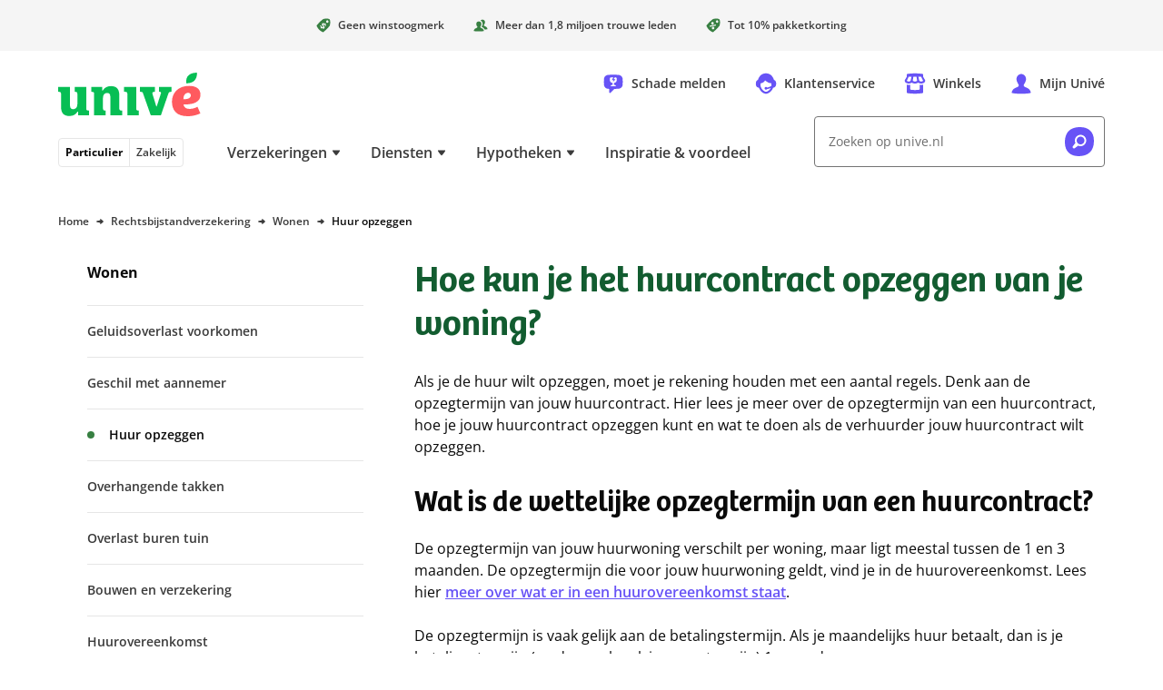

--- FILE ---
content_type: text/html; charset=utf-8
request_url: https://www.unive.nl/rechtsbijstandverzekering/wonen/huur-opzeggen
body_size: 40713
content:
<!DOCTYPE html><html lang="nl"><head><meta charSet="utf-8" data-next-head=""/><meta content="width=device-width, initial-scale=1" name="viewport" data-next-head=""/><script async="" data-dtconfig="app=6a72d930622a66db|owasp=1|featureHash=ICA7NVfghqrux|reportUrl=/rb_bf56557pbk|rdnt=1|uxrgce=1|cuc=udp26zak|mdl=mdcc25=20|mel=100000|md=mdcc1=a.banner_asideDisplayName,mdcc2=auserIdentifier,mdcc3=auserNameForDisplay,mdcc4=a#userIdentifier,mdcc5=a#userNameForDisplay,mdcc7=bdocument.referrer,mdcc11=cutag_perf_test,mdcc12=butag_data.adobe_bezoeker_id,mdcc14=butag_data.formulier_informatie,mdcc15=butag_data.pagina_naam,mdcc19=butag_data.verzekering_type,mdcc20=butag_data.verzekering_transactie_id,mdcc22=a[name=&#x27;&#x27;Pagina Naam&#x27;&#x27;]@content,mdcc23=butag_data.verzekering_totale_waarde,mdcc24=butag_data.einde_premieberekening,mdcc25=butag_data.qa_pageview,mdcc26=butag_data.pagina_id,mdcc27=a[name=&#x27;&#x27;Pagina Naam&#x27;&#x27;]@content,mdcc28=butag_data.adobe_bezoeker_id,mdcc29=butag_data.qa_data|lastModification=1761794497943|mdp=mdcc11,mdcc12,mdcc14,mdcc15,mdcc19,mdcc20,mdcc23,mdcc24,mdcc25,mdcc26,mdcc29|postfix=udp26zak|tp=500,50,0|srbbv=2|apn=webpackChunkunive|agentUri=/ruxitagentjs_ICA7NVfghqrux_10321250808084810.js" src="/ruxitagentjs_ICA7NVfghqrux_10321250808084810.js" data-next-head=""></script><meta name="format-detection" content="telephone=no" data-next-head=""/><link href="/manifest.webmanifest" rel="manifest" data-next-head=""/><meta content="enabled" name="chat" data-next-head=""/><meta content="enabled" name="cdp" data-next-head=""/><title data-next-head="">Hoe kun je het huurcontract opzeggen van je woning? - Univé</title><meta content="Bekijk waar je rekening mee moet houden als je jouw huurcontract opzeggen wilt. Of wat je rechten zijn wanneer juist de verhuurder de huur opzeggen wil." name="description" data-next-head=""/><meta content="follow,index" name="robots" data-next-head=""/><link href="https://www.unive.nl/rechtsbijstandverzekering/wonen/huur-opzeggen" rel="canonical" data-next-head=""/><meta class="elastic" content="Informationpage" name="page_type" data-next-head=""/><meta class="elastic" content="RBV" name="insurance_type" data-next-head=""/><link as="font" crossorigin="" href="/assets/fonts/bree-semi-bold-unive.woff2?v=1" rel="preload" type="font/woff2"/><link as="font" crossorigin="" href="/assets/fonts/open-sans-extended.woff2" rel="preload" type="font/woff2"/><style id="critical-inline-css" data-next-head="">*,*::before,*::after{border:0 solid var(--u-color-lichtlijngrijs);box-sizing:border-box}:focus-visible{outline:2px dotted var(--u-color-bosbes);outline-offset:2px}.u-bg-bosbes :focus,.u-bg-avocado :focus,.u-bg-kokos :focus{outline-color:var(--u-color-wit)}body,button,dd,dl,h1,h2,h3,h4,input,ol,p,ul{margin:0}html{box-sizing:border-box}body{background-color:var(--u-color-wit);color:var(--u-color-zwart);font-family:"Open Sans Unive",sans-serif;line-height:1.5rem;min-width:320px;overflow:hidden scroll}h1,.u-h1{color:var(--u-color-kiwi);font-family:"Bree SemiBold",serif;font-feature-settings:"liga" off;font-size:2rem;font-weight:var(--u-font-weight-normal);line-height:2.5rem;text-wrap:balance}h2,.u-h2{font-family:"Bree SemiBold",serif;font-feature-settings:"liga" off;font-size:1.5rem;font-weight:var(--u-font-weight-normal);line-height:2rem;text-wrap:balance}h3,.u-h3{font-family:"Open Sans Unive",sans-serif;font-size:1.125rem;font-weight:var(--u-font-weight-semi-bold);line-height:1.5rem;text-wrap:balance}h4,.u-h4{font-family:"Open Sans Unive",sans-serif;font-size:1rem;font-weight:var(--u-font-weight-semi-bold);line-height:1.5rem;text-wrap:balance}ol,ul{list-style:none;padding:0}a{color:inherit;text-decoration:inherit}img{display:inline-block;max-width:100%;vertical-align:top}svg{display:inline-block;vertical-align:top}button{background-color:rgba(0,0,0,0);color:inherit;cursor:pointer;font:inherit;padding:0}button:disabled{cursor:auto}input{appearance:none;color:inherit;font:inherit}select{color:inherit;cursor:pointer;font:inherit}fieldset,legend{margin:0;padding:0}table{border-collapse:collapse;width:100%}td,th{font-weight:var(--u-font-weight-normal);padding:0;text-align:left;vertical-align:top}@media(min-width: 768px){h1,.u-h1{font-size:2.5rem;line-height:3rem}h2,.u-h2{font-size:2rem;line-height:2.5rem}}:root{--u-breakpoint-xm: 576px;--u-breakpoint-md: 768px;--u-breakpoint-lg: 992px;--u-breakpoint-xl: 1200px;--u-font-weight-bold: 700;--u-font-weight-normal: 400;--u-font-weight-semi-bold: 600;--u-color-shadow: rgb(0 0 0 / 8%);--u-color-shadow-lg: rgb(0 0 0 / 12%);--u-color-appel: #07be54;--u-color-avocado: #388042;--u-color-bosbes: #6753f6;--u-color-donkerbosbes: #6753f6;--u-color-donkergrijs: #3b3b3b;--u-color-donkerlijngrijs: #737373;--u-color-kiwi: #125c30;--u-color-perzik: #be4f00;--u-color-license-plate-blauw: #377fec;--u-color-license-plate-geel: #ffd33a;--u-color-lichtavocado: #e9fbf0;--u-color-lichtbosbes: #f5f4fe;--u-color-lichtgrijs: #f5f5f5;--u-color-lichtkokos: #fff4ee;--u-color-lichtlimoen: #e9fbf0;--u-color-lichtlijngrijs: #e6e6e6;--u-color-lichtperzik: #fff4ee;--u-color-lichtkers: #ffeeef;--u-color-lichtwatermeloen: #ffeeef;--u-color-limoen: #25dc71;--u-color-middengrijs: #6d6d6d;--u-color-kokos: #be4f00;--u-color-kers: #d12e39;--u-color-watermeloen: #d12e39;--u-color-wit: #fff;--u-color-zwart: #0a0a0a;--u-color-wit-rgb: 255, 255, 255;--u-color-avocado-rgb: 37, 228, 113;--u-color-zwart-rgb: 0, 0, 0;--u-c-color-zebra-alternate: var(--u-color-lichtgrijs)}@media(dynamic-range: high){@supports(background: oklch(0% 0 0deg)){:root{--u-color-appel: oklch(79% 0.2 151deg);--u-color-avocado: oklch(54% 0.12 146.47deg);--u-color-bosbes: oklch(56% 0.23 281.46deg);--u-color-donkerbosbes: oklch(56% 0.23 281.46deg);--u-color-donkergrijs: oklch(35% 0 0deg);--u-color-donkerlijngrijs: oklch(56% 0 0deg);--u-color-kers: oklch(56% 0.2 23.23deg);--u-color-kiwi: oklch(42% 0.1 152.07deg);--u-color-license-plate-blauw: oklch(61% 0.18 258.79deg);--u-color-license-plate-geel: oklch(88% 0.16 91.77deg);--u-color-lichtbosbes: oklch(97% 0.01 290.75deg);--u-color-lichtavocado: oklch(97% 0.02 159.08deg);--u-color-lichtgrijs: oklch(97% 0 0deg);--u-color-lichtkers: oklch(96% 0.02 13.4deg);--u-color-lichtkokos: oklch(97% 0.01 50.72deg);--u-color-lichtlijngrijs: oklch(92% 0 0deg);--u-color-lichtlimoen: oklch(97% 0.02 159.08deg);--u-color-lichtperzik: oklch(97% 0.01 50.72deg);--u-color-lichtwatermeloen: oklch(96% 0.02 13.4deg);--u-color-limoen: oklch(79% 0.2 151deg);--u-color-middengrijs: oklch(54% 0 0deg);--u-color-kokos: oklch(56% 0.16 45.6442deg);--u-color-perzik: oklch(56% 0.16 45.6442deg);--u-color-watermeloen: oklch(56% 0.2 23.23deg);--u-color-wit: oklch(100% 0 0deg);--u-color-zwart: oklch(15% 0 0deg)}}}.u-c-assistance-main{background-image:url("/assets/images/ellips.svg");background-position:50% 0;background-repeat:no-repeat;height:608px;padding-top:4.5rem}.u-c-assistance-main-text-wrapper{max-width:440px}.u-c-assistance-main-image-wrapper{display:flex;max-width:466px}@media(min-width: 992px){.u-c-assistance-main{width:662px}.u-c-assistance-main-image-wrapper{margin-bottom:-3rem}}.u-c-tooltip-box{left:-16px;right:-16px}.u-c-backdrop{background-color:#000;left:0;opacity:0;position:fixed;top:0;transition-duration:.25s;transition-property:opacity;transition-timing-function:linear}.u-c-backdrop-show{height:100%;opacity:.5;width:100%}.u-c-button{align-items:center;color:var(--u-color-zwart);display:inline-flex;font-size:.875rem;font-weight:var(--u-font-weight-bold);justify-content:space-between;line-height:1.5rem;text-align:left}.u-c-button .u-c-stacked-icons{margin-left:1rem;transition:margin .25s ease}.u-c-button:focus .u-c-stacked-icons,.u-c-button:hover .u-c-stacked-icons{margin-left:.5rem;margin-right:.5rem}.u-c-button-primary-bosbes{background-color:var(--u-color-bosbes);border-radius:.25rem;color:var(--u-color-wit);padding:1rem}.u-c-button-primary-bosbes:focus,.u-c-button-primary-bosbes:hover{background-color:var(--u-color-donkerbosbes)}.u-c-button-primary-wit{background-color:var(--u-color-wit);border-radius:.25rem;box-shadow:0 0 1.5rem 0 var(--u-color-shadow);padding:1rem}.u-c-button-secondary{background-color:var(--u-color-wit);border-color:var(--u-color-donkerlijngrijs);border-radius:.25rem;border-width:1px;padding:.9375rem}.u-c-checkbox{position:relative}.u-c-checkbox__input{height:100%;position:absolute;width:100%}.u-c-checkbox__label{cursor:pointer;display:block;font-size:.875rem;padding-left:2rem;position:relative}.u-c-checkbox--tile .u-c-checkbox__label{border-color:var(--u-color-donkerlijngrijs);border-radius:.25rem;border-width:1px;padding:.9375rem .9375rem .9375rem 2.9375rem}.u-c-checkbox--tilesmall .u-c-checkbox__label{padding:8px 8px 8px 27px}.u-c-checkbox__label::before{border-color:var(--u-color-donkerlijngrijs);border-radius:.25rem;border-width:1px;content:"";height:1.5rem;margin-left:-2rem;pointer-events:none;position:absolute;width:1.5rem}.u-c-checkbox__label--small{font-size:12px;line-height:16px;padding-left:21px}.u-c-checkbox__label--small::before{height:16px;margin-left:-21px;width:16px}.u-c-checkbox--tile .u-c-checkbox__input:checked+.u-c-checkbox__label,.u-c-checkbox--tile .u-c-checkbox__input:focus+.u-c-checkbox__label,.u-c-checkbox--tile .u-c-checkbox__input:hover+.u-c-checkbox__label,.u-c-checkbox__input:checked+.u-c-checkbox__label::before,.u-c-checkbox__input:focus+.u-c-checkbox__label::before,.u-c-checkbox__input:hover+.u-c-checkbox__label::before{border-color:var(--u-color-bosbes);z-index:1}.u-c-checkbox__input:checked+.u-c-checkbox__label::before{background-image:url('data:image/svg+xml,%3Csvg width="12" height="12" xmlns="http://www.w3.org/2000/svg"%3E%3Cpath d="M11.826 1.657A8.689 8.689 0 0010.26.561c-.245-.136-.575-.04-.758.224l-4.412 6.3-2.59-3.65c-.185-.262-.516-.36-.762-.225A8.796 8.796 0 00.174 4.305c-.212.185-.233.529-.047.793 0 0 3.404 4.804 3.82 5.383.598.835 1.711.792 2.288 0 .426-.586 5.64-8.034 5.64-8.034.184-.263.162-.605-.049-.79z" fill="%236753f6" /%3E%3C/svg%3E');background-position:.3125rem;background-repeat:no-repeat}.u-c-checkbox__input:checked+.u-c-checkbox__label--small::before{background-position:.125rem;background-size:10px}.u-c-energy-label{background-image:url("/assets/images/energy-label.svg");background-position:100% 0;background-repeat:no-repeat}.u-c-geographic-finder{display:flex;height:50vh;width:100%}@media(min-width: 768px){.u-c-geographic-finder{height:100%;left:0;position:absolute;top:0}}.u-c-hero-default{padding:24px}.u-c-hero-default-gradient{background:linear-gradient(90deg, rgb(var(--u-color-zwart-rgb), 0.82) 0%, rgb(var(--u-color-zwart-rgb), 0.5783088235) 100%);border-radius:8px;height:100%;position:absolute;width:100%}.u-c-hero-full-width{max-width:1200px;overflow:hidden;position:relative;width:100%;z-index:0}.u-c-hero-full-width-foreground{position:absolute;top:25vw;z-index:2}.u-c-hero-full-width-foreground-badge{align-items:center;display:flex;height:136px;left:10px;overflow:hidden;position:absolute;top:-65px;width:136px;z-index:3}.u-c-hero-full-width-image{height:180px}.u-c-hero-full-width-text-wrapper{background:var(--u-color-limoen);margin-top:-7px;padding-bottom:48px;padding-left:16px;padding-right:16px;z-index:3}.u-c-hero-full-width-text-wrapper::before{background:linear-gradient(to bottom, rgb(var(--u-color-limoen-rgb), 0), var(--u-color-limoen));content:"";height:15px;left:0;position:absolute;top:-15px;width:100%;z-index:1}.u-c-hero-full-width-text-wrapper-inverse{background:var(--u-color-wit)}.u-c-hero-full-width-text-wrapper-inverse::before{background:linear-gradient(to bottom, rgb(var(--u-color-limoen-rgb), 0), var(--u-color-wit))}@media(min-width: 576px){.u-c-hero-full-width-image{height:280px}}@media(min-width: 768px){.u-c-hero-default{padding-left:16px;padding-right:16px}.u-c-hero-full-width{height:400px}.u-c-hero-full-width__default{align-items:center;display:flex;position:relative}.u-c-hero-full-width-text-wrapper__default{background:initial;display:flex;flex-direction:column;left:24px;margin:initial;padding:initial;position:absolute;width:608px}.u-c-hero-full-width-image{height:500px}.u-c-hero-full-width-text-wrapper{background:initial;display:flex;flex-direction:column;height:304px;justify-content:center;left:128px;margin:initial;padding:initial;position:absolute;top:48px;width:464px}.u-c-hero-full-width-text-wrapper::before{display:none}.u-c-hero-full-width-background{height:400px;left:min(400px - (1200px - 100vw)/2,400px);-webkit-mask-image:linear-gradient(to left, rgb(0, 0, 0) 90%, transparent);mask-image:linear-gradient(to left, rgb(0, 0, 0) 90%, transparent);position:absolute;width:800px}.u-c-hero-full-width-background::before{background:linear-gradient(to right, var(--u-color-wit) 0%, rgb(var(--u-color-wit-rgb), 0) 100%);bottom:0;height:100%;width:48px}.u-c-hero-full-width-foreground{top:0%}.u-c-hero-full-width-foreground-badge{justify-content:center;left:auto;right:-45px;top:32px}}.u-c-hero{background-image:url("/assets/images/superellips-xs.svg");background-position:50% 0;background-repeat:no-repeat}.u-c-hero-inner{padding-bottom:2rem;padding-top:3.5rem}@media(min-width: 576px){.u-c-hero-default-gradient{background:linear-gradient(60deg, rgb(var(--u-color-zwart-rgb), 0.82) 0%, rgb(var(--u-color-zwart-rgb), 0.62) 42%, rgb(var(--u-color-wit-rgb), 0) 69%, rgb(var(--u-color-wit-rgb), 0) 100%)}.u-c-hero{background-image:url("/assets/images/superellips-sm.svg")}.u-c-hero-inner{padding-top:4.5rem}}@media(min-width: 768px){.u-c-hero{background-image:url("/assets/images/superellips.svg");background-position:0 0;min-height:448px}.u-c-hero-inner{height:368px;padding-left:7.5rem}.u-c-hero-text-wrapper{flex:0 0 468px}.u-c-hero-image-wrapper{flex:0 0 auto}.u-c-hero-inverse{background-position:100% 0}.u-c-hero-inverse .u-c-hero-inner{flex-direction:row-reverse;padding-left:0;padding-right:7.5rem}}.u-c-horizontal-scrollable-container__item{box-sizing:content-box;padding-right:1rem}.u-c-horizontal-scrollable-container__item--auto-size{width:calc(100% - 3rem)}@media(min-width: 768px){.u-c-horizontal-scrollable-container__item{padding-right:1.5rem}.u-c-horizontal-scrollable-container__item--auto-size{width:calc(100% - 4.5rem)}}@media(min-width: 992px){.u-c-horizontal-scrollable-container__item--auto-size{width:calc(33.3333333333% - 1.5rem)}}.u-c-stacked-icons{display:inline-block;font-size:1.5rem;position:relative;vertical-align:top}.u-c-stacked-icons svg{display:block}.u-c-stacked-icons svg+svg{font-size:.5em;margin-left:.5em;margin-top:-1.5em;position:absolute}.u-c-license-plate-input{background-color:var(--u-color-license-plate-geel);border-left:2rem solid var(--u-color-license-plate-blauw);border-radius:.25rem;font-size:1.125rem;font-weight:var(--u-font-weight-bold);letter-spacing:1px;line-height:1.5rem;padding:1rem;text-align:center;text-transform:uppercase;width:100%}.u-c-license-plate-input-wrapper{display:inline-block;position:relative}.u-c-license-plate-input-wrapper::before{background-image:url('data:image/svg+xml,%3Csvg width="16" height="16" xmlns="http://www.w3.org/2000/svg"%3E%3Cpath d="M9.422.254L9.028.95 8.24.792l.543.59-.394.7.73-.333.544.59-.092-.798.728-.333-.785-.159-.092-.795zM5.997.468l-.395.7-.788-.159.544.59-.394.697.728-.333.543.59-.091-.796.73-.333-.786-.158-.091-.798zm6.498 1.31l-.395.7-.788-.16.544.59-.394.698.73-.333.544.59-.092-.796.73-.333-.787-.159-.092-.797zm-9.36.586l-.394.698-.786-.159.542.59-.394.697.73-.333.544.59-.092-.795.73-.333-.788-.16-.092-.795zm11.258 2.27l-.394.697-.786-.159.542.587-.395.7.73-.333.544.59-.092-.795.73-.334-.787-.158-.092-.796zm-12.785.798l-.394.697-.785-.158.54.59-.393.697.733-.333.54.59-.091-.796.73-.333-.788-.159-.092-.795zm13 2.62l-.395.697-.786-.158.542.589-.394.698.73-.334.544.59-.093-.793.731-.335-.788-.16-.092-.795zM1.822 8.85l-.394.697-.786-.158.541.59-.394.7.73-.334.544.59-.091-.798.73-.333-.788-.159-.092-.795zm11.257 2.269l-.394.697-.785-.158.541.59-.395.7.73-.334.545.59-.092-.798.73-.333-.788-.159-.092-.795zm-9.357.584l-.394.7-.788-.159.543.59-.394.698.73-.333.542.59-.092-.796.73-.333-.785-.159-.092-.798zm6.499 1.31l-.395.7-.788-.159.544.588-.394.7.73-.334.544.59-.092-.797.73-.331-.788-.16-.091-.797zm-3.425.214l-.395.7-.788-.159.544.588-.394.7.73-.333.544.59-.092-.798.728-.332-.786-.158-.091-.798z" fill="%23fc0" /%3E%3C/svg%3E');background-position:50% .5rem;background-repeat:no-repeat;color:var(--u-color-wit);content:"NL";font-size:.75rem;font-weight:var(--u-font-weight-semi-bold);line-height:1rem;padding:1.875rem 0 .625rem;pointer-events:none;position:absolute;text-align:center;width:2rem}.u-c-link{color:var(--u-color-bosbes);font-weight:var(--u-font-weight-semi-bold);text-decoration:underline}.u-c-link:focus,.u-c-link:hover{color:var(--u-color-donkerbosbes)}.u-c-link--stretched{display:inline-block}.u-c-link--stretched::after{content:"";inset:0;position:absolute;z-index:10}.u-bg-gradient-to-b .u-c-link--stretched:focus-visible{outline-color:var(--u-color-wit)}.u-c-page-divider::before{background-color:var(--u-color-lichtlijngrijs);content:"";height:1px;left:0;position:absolute;top:50%;width:100%}.u-c-progress-animation{animation:u-c-progress-animation 30s ease-in-out}.u-c-hide-progress-bar{animation:u-c-progress-hide-animation 50ms ease-in-out 100ms forwards}@keyframes u-c-progress-animation{0%{width:15%}40%{width:30%}100%{width:90%}}@keyframes u-c-progress-hide-animation{0%{display:block;opacity:1}100%{display:none;opacity:0}}.u-c-radio{position:relative}.u-c-radio__input{height:100%;position:absolute;width:100%}.u-c-radio__label{cursor:pointer;display:block;font-size:.875rem;padding-left:2rem;position:relative}.u-c-radio--tile .u-c-radio__label{border-color:var(--u-color-donkerlijngrijs);border-width:1px;padding:.9375rem .9375rem .9375rem 2.9375rem}.u-c-radio--tile:first-child .u-c-radio__label{border-top-left-radius:.25rem;border-top-right-radius:.25rem}.u-c-radio--tile:last-child .u-c-radio__label{border-bottom-left-radius:.25rem;border-bottom-right-radius:.25rem}.u-c-radio--tile+.u-c-radio--tile .u-c-radio__label{margin-left:0;margin-top:-1px}.u-c-radio__label::before{border-color:var(--u-color-donkerlijngrijs);border-radius:50%;border-width:1px;content:"";height:1.5rem;margin-left:-2rem;pointer-events:none;position:absolute;width:1.5rem}.u-c-radio--tile .u-c-radio__input:checked+.u-c-radio__label,.u-c-radio--tile .u-c-radio__input:focus+.u-c-radio__label,.u-c-radio--tile .u-c-radio__input:hover+.u-c-radio__label,.u-c-radio__input:checked+.u-c-radio__label::before,.u-c-radio__input:focus+.u-c-radio__label::before,.u-c-radio__input:hover+.u-c-radio__label::before{border-color:var(--u-color-bosbes);z-index:1}.u-c-radio__input:checked+.u-c-radio__label::before{box-shadow:inset 0 0 0 .3125rem var(--u-color-wit),inset 0 0 0 .6875rem var(--u-color-bosbes)}@media(min-width: 768px){.u-c-radio--tile-horizontal:first-child .u-c-radio__label{border-bottom-left-radius:.25rem;border-top-left-radius:.25rem;border-top-right-radius:0}.u-c-radio--tile-horizontal:last-child .u-c-radio__label{border-bottom-left-radius:0;border-bottom-right-radius:.25rem;border-top-right-radius:.25rem}.u-c-radio--tile-horizontal+.u-c-radio--tile-horizontal .u-c-radio__label{margin-left:-1px;margin-top:0}}.u-c-rich-text{text-wrap:pretty}.u-c-rich-text a:not([class~=u-c-button]){font-weight:var(--u-font-weight-semi-bold);text-decoration:underline}.u-c-rich-text li{padding-left:1.5rem;position:relative}.u-c-rich-text li::before{margin-left:-1.5rem;position:absolute}.u-c-rich-text ol{counter-reset:u-ol-counter}.u-c-rich-text ol>li::before{content:counter(u-ol-counter);counter-increment:u-ol-counter}.u-c-rich-text ul>li::before{background-image:url('data:image/svg+xml,%3Csvg viewBox="0 0 64 64" xmlns="http://www.w3.org/2000/svg"%3E%3Cpath d="M30.4 64C12.8 64 0 54.341 0 33.6 0 6.4 17.6 0 33.6 0 51.235 0 64 9.6 64 30.4 64 54.4 49.635 64 30.4 64z" fill="%23505050" /%3E%3C/svg%3E');content:"";height:.5rem;margin-top:.5rem;width:.5rem}.u-c-rich-text li+li,.u-c-rich-text ol ol,.u-c-rich-text ol ul,.u-c-rich-text ul ol,.u-c-rich-text ul ul{margin-top:.5rem}.u-c-rich-text h2,.u-c-rich-text h3,.u-c-rich-text h4{color:var(--u-color-zwart)}.u-c-rich-text h2+div,.u-c-rich-text h2+ol,.u-c-rich-text h2+p,.u-c-rich-text h2+ul,.u-c-rich-text h3+div,.u-c-rich-text h3+ol,.u-c-rich-text h3+p,.u-c-rich-text h3+ul,.u-c-rich-text h4+div,.u-c-rich-text h4+ol,.u-c-rich-text h4+p,.u-c-rich-text h4+ul{margin-top:1rem}.u-c-rich-text div+div,.u-c-rich-text div+ol,.u-c-rich-text div+p,.u-c-rich-text div+ul,.u-c-rich-text h2+h3,.u-c-rich-text h3+h4,.u-c-rich-text ol+div,.u-c-rich-text ol+ol,.u-c-rich-text ol+p,.u-c-rich-text ol+ul,.u-c-rich-text p+div,.u-c-rich-text p+h3,.u-c-rich-text p+h4,.u-c-rich-text p+ol,.u-c-rich-text p+p,.u-c-rich-text p+ul,.u-c-rich-text ul+div,.u-c-rich-text ul+ol,.u-c-rich-text ul+p,.u-c-rich-text ul+ul{margin-top:1.5rem}.u-c-rich-text div+h2,.u-c-rich-text div+h3,.u-c-rich-text div+h4,.u-c-rich-text ol+h2,.u-c-rich-text ol+h3,.u-c-rich-text ol+h4,.u-c-rich-text p+h2,.u-c-rich-text ul+h2,.u-c-rich-text ul+h3,.u-c-rich-text ul+h4{margin-top:2rem}.u-c-rich-text h4~div,.u-c-rich-text h4~ol,.u-c-rich-text h4~p,.u-c-rich-text h4~ul{font-size:.875rem}.u-c-rich-text blockquote{border-left:2px solid var(--u-color-avocado);margin-left:0;padding:0 1.5rem}.u-c-rich-text blockquote p{font-size:1rem;padding-right:2rem}@media(min-width: 576px){.u-c-rich-text blockquote{padding:0 2rem}}.u-c-rich-text .text-quote{font-size:1.5rem;line-height:2rem;padding:0 1.5rem;text-align:center}@media(min-width: 576px){.u-c-rich-text .text-quote{padding:0 2rem}}.u-c-rich-text:not([class~=u-c-rich-text--inverse]) a:not([class~=u-c-button]){color:var(--u-color-bosbes)}.u-c-rich-text:not([class~=u-c-rich-text--inverse]) a:not([class~=u-c-button]):focus,.u-c-rich-text:not([class~=u-c-rich-text--inverse]) a:not([class~=u-c-button]):hover{color:var(--u-color-donkerbosbes)}.u-c-rich-text--inverse{color:var(--u-color-wit)}.u-c-rich-text--inverse a[class=u-c-button]{color:var(--u-color-wit)}.u-c-rich-text--inverse ul>li::before{background-image:url('data:image/svg+xml,%3Csvg viewBox="0 0 64 64" xmlns="http://www.w3.org/2000/svg"%3E%3Cpath d="M30.4 64C12.8 64 0 54.341 0 33.6 0 6.4 17.6 0 33.6 0 51.235 0 64 9.6 64 30.4 64 54.4 49.635 64 30.4 64z" fill="%23FFFFFF" /%3E%3C/svg%3E')}ul.list-checkmarks>li{padding-left:2rem}ul.list-checkmarks>li::before{background-image:url('data:image/svg+xml,%3Csvg viewBox="0 0 24 24" xmlns="http://www.w3.org/2000/svg"%3E %3Cpath d="M11.4,24c-6.6,0 -11.4,-3.622 -11.4,-11.4c0,-10.2 6.6,-12.6 12.6,-12.6c6.613,0 11.4,3.6 11.4,11.4c0,9 -5.387,12.6 -12.6,12.6Z" fill="%23388042" /%3E%3Cpath d="M17.826,8.093c-0.48,-0.399 -1.005,-0.746 -1.566,-1.035c-0.245,-0.128 -0.575,-0.037 -0.758,0.211l-4.412,5.949l-2.591,-3.446c-0.184,-0.249 -0.515,-0.341 -0.761,-0.214c-0.559,0.291 -1.084,0.638 -1.564,1.035c-0.212,0.174 -0.233,0.499 -0.047,0.748c-0,0 3.404,4.536 3.819,5.083c0.599,0.788 1.712,0.747 2.289,-0c0.426,-0.554 5.64,-7.585 5.64,-7.585c0.184,-0.249 0.162,-0.572 -0.049,-0.746Z" fill="%23fff"/%3E%3C/svg%3E');height:1.5rem;margin-left:-2rem;margin-top:.0625rem;width:1.5rem}.u-c-search-result-item-text em{color:var(--u-color-zwart);font-style:normal;font-weight:var(--u-font-weight-semi-bold)}.u-c-section{padding-bottom:2rem}.u-c-section+.u-c-section{padding-top:2rem}.u-c-section:nth-of-type(even){background-color:var(--u-c-color-zebra-alternate)}.u-c-section:has([data-overflowing=false]),.u-c-section:nth-child(n+3):not(:has([data-overflowing=true])){contain-intrinsic-size:auto 400px;content-visibility:auto}@media(min-width: 768px){.u-c-section{padding-bottom:3rem}.u-c-section+.u-c-section{padding-top:3rem}}.u-c-shout-out_unibol{margin-left:-90px}@media(min-width: 768px){.u-c-shout-out_unibol{margin-left:-150px}}@media(min-width: 1200px){.u-c-shout-out_unibol{margin-left:-90px}}.u-c-speech-bubble::after{background-color:inherit;bottom:0;clip-path:polygon(100% 0%, 0% 100%, 100% 100%);content:"";display:block;height:18px;left:-10px;position:absolute;width:18px}.u-c-tile-list__secondary{background-image:url("/assets/images/ellips.svg");background-position:50% 0;background-repeat:no-repeat;background-size:200%;margin:24px -16px -32px;padding:72px 40px 16px}@media(min-width: 768px){.u-c-tile-list__secondary{background-size:auto;margin:-118px 0 -48px;padding:166px 64px 48px}}@media(min-width: 992px){.u-c-tile-list__secondary{background-image:none;display:flex;flex-direction:column;justify-content:flex-end;margin:0;padding:16px 32px 16px 56px;position:relative;width:25%}.u-c-tile-list__secondary::before{background-image:url("/assets/images/ellips.svg");bottom:-48px;content:"";left:-72px;position:absolute;top:-72px;width:662px}}.u-c-table{background-color:var(--u-color-wit);overflow-x:auto}.u-c-table td,.u-c-table th{padding:1rem}.u-c-table th{font-weight:var(--u-font-weight-semi-bold)}.u-c-table td+td,.u-c-table th+td,.u-c-table th+th{border-left-width:1px}.u-c-table thead+tbody tr:nth-child(odd) td,.u-c-table thead+tbody tr:nth-child(odd) th,.u-c-table tbody:first-child tr:nth-child(even) td,.u-c-table tbody:first-child tr:nth-child(even) th{background-color:var(--u-color-lichtgrijs)}.u-c-horizontal-tab-list{position:relative}.u-c-horizontal-tab-list .u-c-horizontal-tabs{anchor-name:--tabs;overflow-x:auto;overscroll-behavior-x:contain;scroll-behavior:smooth;scroll-snap-type:x mandatory;scrollbar-width:none}.u-c-horizontal-tab-list .u-c-horizontal-tabs>li{scroll-snap-align:start}.u-c-horizontal-tab-list .u-c-horizontal-tabs::scroll-button(left){background:linear-gradient(90deg, rgb(255, 255, 255) 64%, rgb(255, 255, 255) 55%, rgba(255, 255, 255, 0) 100%);content:"◄";right:calc(anchor(left) - 1.5rem);text-align:left}.u-c-horizontal-tab-list .u-c-horizontal-tabs::scroll-button(right){background:linear-gradient(270deg, rgb(255, 255, 255) 64%, rgb(255, 255, 255) 55%, rgba(255, 255, 255, 0) 100%);content:"►";left:calc(anchor(right) - 1.5rem);text-align:right}.u-c-horizontal-tab-list .u-c-horizontal-tabs::scroll-button(left),.u-c-horizontal-tab-list .u-c-horizontal-tabs::scroll-button(right){align-self:anchor-center;border:0;cursor:pointer;font-size:1rem;opacity:1;position:absolute;position-anchor:--tabs;width:2rem;z-index:2}.u-c-horizontal-tab-list .u-c-horizontal-tabs::scroll-button(left):hover,.u-c-horizontal-tab-list .u-c-horizontal-tabs::scroll-button(right):hover{opacity:1}.u-c-horizontal-tab-list .u-c-horizontal-tabs::scroll-button(left):disabled,.u-c-horizontal-tab-list .u-c-horizontal-tabs::scroll-button(right):disabled{cursor:default;opacity:0}.u-c-horizontal-tab-list .u-c-horizontal-tabs::-webkit-scrollbar{display:none}.u-sr-only{border-width:0;clip-path:inset(100% 100% 100% 100%);height:1px;margin:-1px;overflow:hidden;padding:0;position:absolute;white-space:nowrap;width:1px}.focus\:u-not-sr-only:focus{clip-path:none;height:auto;margin:0;overflow:visible;padding:0;position:static;white-space:normal;width:auto}@media(prefers-reduced-motion: no-preference){.u-animate-fade-in{animation-duration:250ms;animation-name:u-fade-in}.u-animate-fade-out{animation-duration:250ms;animation-fill-mode:forwards;animation-name:u-fade-out}.u-animate-slide-down{animation-duration:250ms;animation-name:u-slide-down}.u-animate-slide-right{animation-duration:250ms;animation-name:u-slide-right}.u-animate-slide-up{animation-duration:250ms;animation-fill-mode:forwards;animation-name:u-slide-up}@keyframes u-fade-in{0%{opacity:0}100%{opacity:1}}@keyframes u-fade-out{0%{opacity:1}100%{opacity:0}}@keyframes u-slide-down{0%{transform:translateY(-100%)}100%{transform:translateY(0)}}@keyframes u-slide-right{0%{transform:translateX(-100%)}100%{transform:translateX(0)}}@keyframes u-slide-through{0%{transform:translateX(-100%)}100%{transform:translateX(100%)}}@keyframes u-slide-up{0%{transform:translateY(0)}100%{transform:translateY(-100%)}}}.backdrop-blur-20{-webkit-backdrop-filter:saturate(180%) blur(20px);backdrop-filter:saturate(180%) blur(20px)}.u-bg-bosbes{background-color:var(--u-color-bosbes)}.u-bg-lichtbosbes{background-color:var(--u-color-lichtbosbes)}.u-bg-lichtgrijs{background-color:var(--u-color-lichtgrijs)}.u-bg-lichtavocado{background-color:var(--u-color-lichtavocado)}.u-bg-lichtkokos{background-color:var(--u-color-lichtkokos)}.u-bg-lichtkers{background-color:var(--u-color-lichtkers)}.u-bg-avocado{background-color:var(--u-color-avocado)}.u-bg-kokos{background-color:var(--u-color-kokos)}.u-bg-wit{background-color:var(--u-color-wit)}.u-bg-wit\/85{background-color:rgb(var(--u-color-wit-rgb), 0.85)}.hover\:u-bg-lichtgrijs:hover{background-color:var(--u-color-lichtgrijs)}.u-bg-gradient-to-b{background-image:linear-gradient(to bottom, rgba(0, 0, 0, 0), rgba(0, 0, 0, 0.5))}@media(min-width: 768px){.md\:u-bg-lichtgrijs{background-color:var(--u-color-lichtgrijs)}}.u-rounded-4{border-radius:.25rem}.u-rounded-8{border-radius:.5rem}.u-rounded-28{border-radius:1.75rem}.u-border{border-width:1px}.u-border-t{border-top-width:1px}.u-border-b{border-bottom-width:1px}.u-border-b-2{border-bottom-width:2px}.u-border-l{border-left-width:1px}.u-border-bosbes{border-color:var(--u-color-bosbes)}.u-border-donkerlijngrijs{border-color:var(--u-color-donkerlijngrijs)}.u-border-avocado{border-color:var(--u-color-avocado)}.u-border-wit{border-color:var(--u-color-wit)}.hocus\:u-border-bosbes:focus,.hocus\:u-border-bosbes:hover{border-color:var(--u-color-bosbes)}@media(min-width: 576px){.sm\:u-rounded-8{border-radius:.5rem}}@media(min-width: 768px){.md\:u-rounded-0{border-radius:0}.md\:u-rounded-4{border-radius:.25rem}.md\:u-rounded-8{border-radius:.5rem}.md\:u-border-t{border-top-width:1px}.md\:u-border-t-0{border-top-width:0}.md\:u-border-b-0{border-bottom-width:0}}@media(min-width: 992px){.lg\:u-rounded-0{border-radius:0}.lg\:u-border-t{border-top-width:1px}.lg\:u-border-t-0{border-top-width:0}.lg\:u-border-b{border-bottom-width:1px}}@media(min-width: 1200px){.xl\:u-border-t-0{border-top-width:0}.xl\:u-border-l{border-left-width:1px}.xl\:u-rounded-8{border-radius:.5rem}}.u-opacity-0{opacity:0}.u-opacity-10{opacity:.1}.u-opacity-50{opacity:.5}.u-opacity-100{opacity:1}.u-shadow{box-shadow:0 .125rem 1.5rem 0 var(--u-color-shadow)}.u-shadow-lg{box-shadow:0 .5rem 2rem 0 var(--u-color-shadow-lg)}.hocus\:u-shadow-lg:focus,.hocus\:u-shadow-lg:hover{box-shadow:0 .5rem 2rem 0 var(--u-color-shadow-lg)}@media(min-width: 768px){.md\:u-shadow{box-shadow:0 0 1.5rem 0 var(--u-color-shadow)}.md\:u-shadow-none{box-shadow:none}.md\:hocus\:u-shadow-lg:focus,.md\:hocus\:u-shadow-lg:hover{box-shadow:0 .5rem 2rem 0 var(--u-color-shadow-lg)}}.u-hidden-scroll{scrollbar-width:none}.u-hidden-scroll::-webkit-scrollbar{scrollbar-width:none;width:0}.u-snap-center{scroll-snap-align:center}.u-snap-x{scroll-snap-type:x var(--u-scroll-snap-strictness)}.u-snap-mandatory{--u-scroll-snap-strictness: mandatory}.u-arrow-down::after{background-color:inherit;border-bottom-left-radius:6px;bottom:-8px;clip-path:polygon(0 0, 0 100%, 100% 100%);content:"";display:block;height:23px;left:50%;position:absolute;transform:translateX(-50%) rotateZ(-45deg) skew(15deg, 15deg);width:23px}.u-arrow-up::before{background-color:inherit;border-bottom-left-radius:6px;clip-path:polygon(0 0, 0 100%, 100% 100%);content:"";display:block;height:23px;left:8px;position:absolute;top:-8px;transform:translateX(-50%) rotateZ(135deg) skew(15deg, 15deg);width:23px}.u-fade-out-bottom::after{background:linear-gradient(to top, rgb(255, 255, 255) 16px, rgba(255, 255, 255, 0));bottom:1rem;content:"";height:1.5rem;left:0;pointer-events:none;position:absolute;right:0;scrollbar-gutter:stable both-edges}.u-slide-through::before{animation:u-slide-through 1s infinite;background:linear-gradient(90deg, rgba(255, 255, 255, 0) 0%, rgba(255, 255, 255, 0.4) 50%, rgba(255, 255, 255, 0) 100%);content:"";height:100%;position:absolute;width:100%}.hocus\:u-img-zoom img{transition:transform ease-in-out .25s}.hocus\:u-img-zoom:focus img,.hocus\:u-img-zoom:hover img{transform:scale(1.04)}.u-drop-shadow{filter:drop-shadow(0 0.125rem 1.5rem var(--u-color-shadow))}.u-flex-col{flex-direction:column}.u-flex-col-reverse{flex-direction:column-reverse}.u-flex-wrap{flex-wrap:wrap}.u-items-start{align-items:flex-start}.u-items-center{align-items:center}.u-items-end{align-items:flex-end}.u-justify-between{justify-content:space-between}.u-justify-center{justify-content:center}.u-justify-end{justify-content:flex-end}.u-flex-grow{flex-grow:1}.u-flex-shrink-0{flex-shrink:0}@media(min-width: 576px){.sm\:u-flex-shrink-0{flex-shrink:0}.sm\:u-items-center{align-items:center}.sm\:u-items-start{align-items:flex-start}.sm\:u-flex-row{flex-direction:row}}@media(min-width: 768px){.md\:u-flex-row{flex-direction:row}.md\:u-flex-col{flex-direction:column}.md\:u-flex-wrap{flex-wrap:wrap}.md\:u-items-center{align-items:center}.md\:u-items-start{align-items:flex-start}.md\:u-items-end{align-items:flex-end}.md\:u-justify-between{justify-content:space-between}.md\:u-justify-center{justify-content:center}.md\:u-flex-grow{flex-grow:1}.md\:u-flex-shrink-0{flex-shrink:0}}@media(min-width: 992px){.lg\:u-flex-row{flex-direction:row}.lg\:u-flex-col{flex-direction:column}.lg\:u-flex-wrap{flex-wrap:wrap}.lg\:u-items-start{align-items:flex-start}.lg\:u-justify-center{justify-content:center}.lg\:u-justify-end{justify-content:flex-end}.lg\:u-flex-shrink-0{flex-shrink:0}}@media(min-width: 1200px){.xl\:u-items-center{align-items:center}.xl\:-u-flex-wrap{flex-wrap:initial}}.u-grid-area-container{grid-area:container}.u-grid-area-template-container{grid-template-areas:"container"}.u-grid-col-end-1{grid-column-end:1}.u-grid-col-end-4{grid-column-end:4}.u-grid-col-start-1{grid-column-start:1}.u-grid-col-start-3{grid-column-start:3}.u-grid-row-end-2{grid-row-end:2}.u-grid-row-end-4{grid-row-end:4}.u-grid-row-start-1{grid-row-start:1}.u-grid-cols-1{grid-template-columns:repeat(1, minmax(0, 1fr))}.u-grid-cols-2{grid-template-columns:repeat(2, minmax(0, 1fr))}@media(min-width: 576px){.sm\:u-grid-cols-2{grid-template-columns:repeat(2, minmax(0, 1fr))}}@media(min-width: 768px){.md\:u-auto-rows-fr{grid-auto-rows:minmax(0, 1fr)}.md\:u-grid-cols-2{grid-template-columns:repeat(2, minmax(0, 1fr))}.md\:u-grid-cols-3{grid-template-columns:repeat(3, minmax(0, 1fr))}.md\:u-grid-cols-4{grid-template-columns:repeat(4, minmax(0, 1fr))}.md\:u-col-span-2{grid-column:span 2/span 2}}@media(min-width: 992px){.lg\:u-grid-cols-2{grid-template-columns:repeat(2, minmax(0, 1fr))}.lg\:u-grid-cols-3{grid-template-columns:repeat(3, minmax(0, 1fr))}.lg\:u-grid-cols-4{grid-template-columns:repeat(4, minmax(0, 1fr))}.lg\:u-col-span-2{grid-column:span 2/span 2}.lg\:u-grid-cols-3-span-2-col-1{grid-template-columns:2fr 1fr}}.u-select-none{user-select:none}.u-pointer-events-none{pointer-events:none}@media(min-width: 768px){.md\:u-pointer-events-none{pointer-events:none}}.u-block{display:block}.u-inline-block{display:inline-block}.u-flex{display:flex}.u-flex-1{flex:1 1 0%}.u-inline-flex{display:inline-flex}.u-flow-root{display:flow-root}.u-grid{display:grid}.u-hidden{display:none}.empty\:u-hidden:empty{display:none}.aspect-\[2\/1\]{aspect-ratio:2/1}.u-float-left{float:left}.u-float-right{float:right}.u-order-1{order:1}.u-overflow-hidden{overflow:hidden}.u-overflow-visible{overflow:visible}.u-overflow-x-scroll{overflow-x:scroll}.u-overflow-y-scroll{overflow-y:scroll}.u-overflow-y-auto{overflow-y:auto}.u-overflow-y-clip{overflow-y:clip}.u-fixed{position:fixed}.u-absolute{position:absolute}.u-relative{position:relative}.u-sticky{position:sticky}.u-top-0{top:0}.-u-top-1{top:-1px}.-u-top-8{top:-0.5rem}.u-top-16{top:1rem}.u-top-1\/2{top:50%}.u-right-0{right:0}.u-right-16{right:1rem}.-u-right-8{right:-0.5rem}.u-left-0{left:0}.u-left-16{left:1rem}.u-invisible{visibility:hidden}.u-z-10{z-index:10}.u-z-20{z-index:20}.u-z-30{z-index:30}.u-z-40{z-index:40}.u-z-50{z-index:50}.u-z-60{z-index:60}.u-z-70{z-index:70}.u-z-80{z-index:80}.u-z-90{z-index:90}.u-z-100{z-index:100}.u-z-stratospheric{z-index:2147483647}.hocus\:u-z-10:focus,.hocus\:u-z-10:hover{z-index:10}.u-object-contain{object-fit:contain}.u-object-cover{object-fit:cover}.u-object-scale-down{object-fit:scale-down}@media(min-width: 576px){.sm\:u-block{display:block}.sm\:u-flex{display:flex}.sm\:u-hidden{display:none}.sm\:u-relative{position:relative}.sm\:u-float-left{float:left}}@media(min-width: 768px){.md\:u-block{display:block}.md\:u-flex{display:flex}.md\:u-inline-flex{display:inline-flex}.md\:u-flow-root{display:flow-root}.md\:u-grid{display:grid}.md\:u-hidden{display:none}.md\:u-float-left{float:left}.md\:u-float-right{float:right}.md\:u-float-none{float:none}.md\:u-clear-both{clear:both}.md\:u-overflow-hidden{overflow:hidden}.md\:u-overflow-visible{overflow:visible}.md\:u-absolute{position:absolute}.md\:u-relative{position:relative}.md\:u-top-24{top:1.5rem}.md\:u-right-auto{right:auto}.md\:u-left-24{left:1.5rem}.md\:-u-right-16{right:-1rem}.md\:u-z-90{z-index:90}.md\:-u-top-16{top:-1rem}}@media(min-width: 992px){.lg\:u-block{display:block}.lg\:u-flex{display:flex}.lg\:u-inline-flex{display:inline-flex}.lg\:u-grid{display:grid}.lg\:u-hidden{display:none}.lg\:u-float-left{float:left}.lg\:u-float-right{float:right}.lg\:u-overflow-x-hidden{overflow-x:hidden}.lg\:u-absolute{position:absolute}.lg\:u-relative{position:relative}.lg\:u-top-24{top:1.5rem}}@media(min-width: 1200px){.xl\:u-block{display:block}.xl\:u-flex{display:flex}.xl\:u-hidden{display:none}}.u-bi-avoid{break-inside:avoid}@media(min-width: 768px){.md\:u-col-count-2{column-count:2}.md\:u-bi-avoid{break-inside:avoid}}@media(min-width: 992px){.lg\:u-col-count-2{column-count:2}.lg\:u-col-count-4{column-count:4}}.after\:content-\'\'::after{content:""}.after\:absolute::after{position:absolute}.after\:inset-0::after{inset:0}.u-w-2{width:.125rem}.u-w-8{width:.5rem}.u-w-48{width:3rem}.u-w-52{width:3.25rem}.u-w-72{width:4.5rem}.u-w-96{width:6rem}.u-w-320{width:20rem}.u-w-1\/2{width:50%}.u-w-full{width:100%}.u-w-screen{width:100vw}.u-min-w-0{min-width:0}.u-min-w-300{min-width:300px}.u-min-w-172{min-width:172px}.u-max-w-screen-md{max-width:768px}.u-max-w-screen-xl{max-width:1200px}.u-h-0{height:0}.u-h-2{height:2px}.u-h-14{height:14px}.u-h-16{height:16px}.u-h-40{height:40px}.u-h-48{height:48px}.u-h-56{height:56px}.u-h-96{height:96px}.u-h-104{height:104px}.u-h-auto{height:auto}.u-h-full{height:100%}.u-h-screen{height:100vh}.u-min-h-40{min-height:40px}.u-min-h-70-vh{min-height:70vh}.u-min-h-screen{min-height:100vh}.u-max-h-400{max-height:400px}.u-max-h-600{max-height:600px}.u-max-h-416{max-height:416px}.u-max-h-92-vh{max-height:92vh}.u-max-h-full{max-height:100%}@media(min-width: 576px){.sm\:u-w-240{width:15rem}.sm\:u-h-2{height:2px}.sm\:u-w-full{width:100%}}@media(min-width: 768px){.md\:u-h-800{height:800px}.md\:u-w-96{width:6rem}.md\:u-w-208{width:13rem}.md\:u-w-240{width:15rem}.md\:u-w-256{width:16rem}.md\:u-w-320{width:20rem}.md\:u-w-432{width:27rem}.md\:u-w-auto{width:auto}.md\:u-w-1\/2{width:50%}.md\:u-w-1\/3{width:33.3333333333%}.md\:u-w-2\/3{width:66.6666666667%}.md\:u-w-full{width:100%}.md\:u-max-w-1\/2{max-width:50%}}@media(min-width: 992px){.lg\:u-w-auto{width:auto}.lg\:u-w-1\/2{width:50%}.lg\:u-w-1\/3{width:33.3333333333%}.lg\:u-w-2\/3{width:66.6666666667%}.lg\:u-w-1\/4{width:25%}.lg\:u-w-3\/4{width:75%}.lg\:u-w-full{width:100%}}@media(min-width: 1200px){.xl\:u-w-auto{width:auto}.xl\:u-w-1\/3{width:33.3333333333%}.xl\:u-w-2\/3{width:66.6666666667%}}.u-p-revert{padding:revert}.u-p-7{padding:.4375rem}.u-p-8{padding:.5rem}.u-p-12{padding:.75rem}.u-p-15{padding:.9375rem}.u-p-16{padding:1rem}.u-p-24{padding:1.5rem}.u-p-32{padding:2rem}.u-py-4{padding-bottom:.25rem;padding-top:.25rem}.u-py-7{padding-bottom:.4375rem;padding-top:.4375rem}.u-py-8{padding-bottom:.5rem;padding-top:.5rem}.u-px-12{padding-left:.75rem;padding-right:.75rem}.u-py-12{padding-bottom:.75rem;padding-top:.75rem}.u-py-16{padding-bottom:1rem;padding-top:1rem}.u-py-24{padding-bottom:1.5rem;padding-top:1.5rem}.u-py-32{padding-bottom:2rem;padding-top:2rem}.u-px-15{padding-left:.9375rem;padding-right:.9375rem}.u-px-16{padding-left:1rem;padding-right:1rem}.u-px-24{padding-left:1.5rem;padding-right:1.5rem}.u-px-32{padding-left:2rem;padding-right:2rem}.u-pt-8{padding-top:.5rem}.u-pt-16{padding-top:1rem}.u-pt-24{padding-top:1.5rem}.u-pt-48{padding-top:3rem}.u-pr-56{padding-right:3.5rem}.u-pb-4{padding-bottom:.25rem}.u-pb-8{padding-bottom:.5rem}.u-pb-14{padding-bottom:.875rem}.u-pb-16{padding-bottom:1rem}.u-pb-24{padding-bottom:1.5rem}.u-pb-32{padding-bottom:2rem}.u-pb-16\/9{padding-bottom:56.25%}.u-pl-8{padding-left:.5rem}.u-pl-16{padding-left:1rem}.hocus\:u-pl-8:focus,.hocus\:u-pl-8:hover{padding-left:.5rem}.hocus\:u-ml-8:focus,.hocus\:u-ml-8:hover{margin-left:.5rem}.u-my-8{margin-bottom:.5rem;margin-top:.5rem}.u-my-16{margin-bottom:1rem;margin-top:1rem}.-u-my-24{margin-bottom:-1.5rem;margin-top:-1.5rem}.u-mx-0{margin-left:0;margin-right:0}.u-mx-8{margin-left:.5rem;margin-right:.5rem}.u-mx-16{margin-left:1rem;margin-right:1rem}.u-mx-auto{margin-left:auto;margin-right:auto}.-u-mx-16{margin-left:-1rem;margin-right:-1rem}.u-mx-24{margin-left:1.5rem;margin-right:1.5rem}.-u-mx-24{margin-left:-1.5rem;margin-right:-1.5rem}.u-mt-auto{margin-top:auto}.u-mt-4{margin-top:.25rem}.u-mt-6{margin-top:.375rem}.u-mt-8{margin-top:.5rem}.u-mt-16{margin-top:1rem}.-u-mt-18{margin-top:-1.125rem}.u-mt-24{margin-top:1.5rem}.-u-mt-24{margin-top:-1.5rem}.u-mt-32{margin-top:2rem}.u-mt-48{margin-top:3rem}.u-mr-8{margin-right:.5rem}.u-mr-16{margin-right:1rem}.u-mb-auto{margin-bottom:auto}.-u-mb-1{margin-bottom:-1px}.u-mb-8{margin-bottom:.5rem}.u-mb-16{margin-bottom:1rem}.u-mb-24{margin-bottom:1.5rem}.-u-mb-32{margin-bottom:-2rem}.u-ml-auto{margin-left:auto}.u-ml-4{margin-left:.25rem}.u-ml-8{margin-left:.5rem}.-u-ml-8{margin-left:-0.5rem}.u-ml-12{margin-left:.75rem}.u-ml-16{margin-left:1rem}.u-ml-18{margin-left:1.125rem}.u-ml-24{margin-left:1.5rem}.u-ml-30{margin-left:1.875rem}.u-ml-32{margin-left:2rem}.u-ml-50{margin-left:3.125rem}.-u-ml-12{margin-left:-0.75rem}.-u-ml-32{margin-left:-2rem}.u-space-y-8>*+*{margin-top:.5rem}.u-space-y-16>*+*{margin-top:1rem}.u-space-y-24>*+*{margin-top:1.5rem}.u-space-x-4>*+*{margin-left:.25rem}.u-space-x-8>*+*{margin-left:.5rem}.u-space-x-16>*+*{margin-left:1rem}.u-space-x-24>*+*{margin-left:1.5rem}.u-space-x-32>*+*{margin-left:2rem}.u-gap-4{gap:.25rem}.u-gap-8{gap:.5rem}.u-gap-16{gap:1rem}.u-gap-24{gap:1.5rem}.u-gap-48{gap:3rem}.u-gap-x-16{column-gap:1rem}.u-gap-y-8{row-gap:.5rem}.u-gap-y-16{row-gap:1rem}@media(min-width: 576px){.sm\:u-p-0{padding:0}.sm\:u-p-32{padding:2rem}.sm\:u-px-12{padding-left:.75rem;padding-right:.75rem}.sm\:u-mx-8{margin-left:.5rem;margin-right:.5rem}.sm\:u-mx-12{margin-left:.75rem;margin-right:.75rem}.sm\:u-mx-24{margin-left:1.5rem;margin-right:1.5rem}.sm\:u-mb-0{margin-bottom:0}.sm\:u-mt-0{margin-top:0}.sm\:u-mt-16{margin-top:1rem}.sm\:u-mt-48{margin-top:3rem}.sm\:u-ml-24{margin-left:1.5rem}}@media(min-width: 768px){.md\:u-p-0{padding:0}.md\:u-p-16{padding:1rem}.md\:u-p-24{padding:1.5rem}.md\:u-p-32{padding:2rem}.md\:u-py-0{padding-bottom:0;padding-top:0}.md\:u-py-4{padding-bottom:.25rem;padding-top:.25rem}.md\:u-py-24{padding-bottom:1.5rem;padding-top:1.5rem}.md\:u-py-32{padding-bottom:2rem;padding-top:2rem}.md\:u-py-48{padding-bottom:3rem;padding-top:3rem}.md\:u-px-0{padding-left:0;padding-right:0}.md\:u-px-4{padding-left:.25rem;padding-right:.25rem}.md\:u-px-12{padding-left:.75rem;padding-right:.75rem}.md\:u-px-24{padding-left:1.5rem;padding-right:1.5rem}.md\:u-px-32{padding-left:2rem;padding-right:2rem}.md\:u-pt-16{padding-top:1rem}.md\:u-pt-24{padding-top:1.5rem}.md\:u-pt-32{padding-top:2rem}.md\:u-pb-24{padding-bottom:1.5rem}.md\:u-pb-32{padding-bottom:2rem}.md\:u-pb-48{padding-bottom:3rem}.md\:u-pl-24{padding-left:1.5rem}.md\:hocus\:u-pl-0:focus,.md\:hocus\:u-pl-0:hover{padding-left:0}.md\:u-my-24{margin-bottom:1.5rem;margin-top:1.5rem}.md\:u-mx-0{margin-left:0;margin-right:0}.md\:u-mx-auto{margin-left:auto;margin-right:auto}.md\:-u-mx-12{margin-left:-0.75rem;margin-right:-0.75rem}.md\:-u-mx-24{margin-left:-1.5rem;margin-right:-1.5rem}.md\:u-mt-0{margin-top:0}.md\:u-mt-8{margin-top:.5rem}.md\:u-mt-16{margin-top:1rem}.md\:u-mt-24{margin-top:1.5rem}.md\:-u-mt-24{margin-top:-1.5rem}.md\:u-mt-32{margin-top:2rem}.md\:u-mt-48{margin-top:3rem}.md\:u-mr-24{margin-right:1.5rem}.md\:u-ml-0{margin-left:0}.md\:u-ml-4{margin-left:.25rem}.md\:u-ml-8{margin-left:.5rem}.md\:u-ml-16{margin-left:1rem}.md\:u-ml-24{margin-left:1.5rem}.md\:u-ml-32{margin-left:2rem}.md\:u-ml-48{margin-left:3rem}.md\:u-space-y-0>*+*{margin-top:0}.md\:u-space-y-16>*+*{margin-top:1rem}.md\:u-space-y-24>*+*{margin-top:1.5rem}.md\:u-space-y-32>*+*{margin-top:2rem}.md\:u-gap-24{gap:1.5rem}.md\:u-gap-x-24{column-gap:1.5rem}.md\:u-gap-48{gap:3rem}.md\:u-pt-0{padding-top:0}}@media(min-width: 992px){.lg\:u-p-0{padding:0}.lg\:u-p-32{padding:2rem}.lg\:u-py-4{padding-bottom:.25rem;padding-top:.25rem}.lg\:u-py-16{padding-bottom:1rem;padding-top:1rem}.lg\:u-px-0{padding-left:0;padding-right:0}.lg\:u-px-4{padding-left:.25rem;padding-right:.25rem}.lg\:u-px-8{padding-left:.5rem;padding-right:.5rem}.lg\:u-px-12{padding-left:.75rem;padding-right:.75rem}.lg\:u-px-16{padding-left:1rem;padding-right:1rem}.lg\:u-px-32{padding-left:2rem;padding-right:2rem}.lg\:u-pt-0{padding-top:0}.lg\:u-pt-24{padding-top:1.5rem}.lg\:u-pr-0{padding-right:0}.lg\:u-pr-8{padding-right:.5rem}.lg\:u-pr-16{padding-right:1rem}.lg\:u-pb-32{padding-bottom:2rem}.lg\:hocus\:u-pl-8:focus,.lg\:hocus\:u-pl-8:hover{padding-left:.5rem}.lg\:u-mx-auto{margin-left:auto;margin-right:auto}.lg\:-u-mx-12{margin-left:-0.75rem;margin-right:-0.75rem}.lg\:u-mt-0{margin-top:0}.lg\:u-mt-24{margin-top:1.5rem}.lg\:u-mt-48{margin-top:3rem}.lg\:u-ml-0{margin-left:0}.lg\:u-ml-16{margin-left:1rem}.lg\:u-ml-24{margin-left:1.5rem}.lg\:u-ml-32{margin-left:2rem}.lg\:u-space-y-0>*+*{margin-top:0}.lg\:u-space-x-32>*+*{margin-left:32px}.lg\:u-gap-32{gap:2rem}.lg\:u-gap-x-24{column-gap:1.5rem}}@media(min-width: 1200px){.xl\:u-mt-16{margin-top:1rem}.xl\:u-ml-0{margin-left:0}.xl\:u-ml-32{margin-left:2rem}}.u-fill-current{fill:currentcolor}.u-clip-uni-bol{clip-path:circle(50%);clip-path:path("M45.6 96C19.2 96 0 81.512 0 50.4 0 9.6 26.4 0 50.4 0 76.852 0 96 14.4 96 45.6 96 81.6 74.452 96 45.6 96z")}.u-rotate-90{transform:rotate(90deg)}.u-rotate-180{transform:rotate(180deg)}.u-translate-z-0{transform:translateZ(0)}.u-transform-gpu{transform:translate3d(0, 0, 0)}.u-transition-h{transition-property:height}.u-transition-ml{transition-property:margin-left}.u-transition-pl{transition-property:padding-left}.u-transition-shadow{transition-property:shadow}.u-transition-transform{transition-property:transform}.u-duration-250{transition-duration:250ms}.u-font-serif{font-family:"Bree SemiBold",serif}.u-text-4{font-size:.25rem}.u-text-8{font-size:.5rem}.u-text-12{font-size:.75rem}.u-text-14{font-size:.875rem}.u-text-16{font-size:1rem}.u-text-18{font-size:1.125rem}.u-text-24{font-size:1.5rem}.u-text-32{font-size:2rem}.u-text-40{font-size:2.5rem}.u-text-48{font-size:3rem}.u-text-64{font-size:4rem}.u-font-normal{font-weight:var(--u-font-weight-normal)}.u-font-semibold{font-weight:var(--u-font-weight-semi-bold)}.u-font-bold{font-weight:var(--u-font-weight-bold)}.u-list-revert{list-style:revert}.u-leading-16{line-height:1rem}.u-leading-32{line-height:2rem}.u-leading-48{line-height:3rem}.u-placeholder-middengrijs::placeholder{color:var(--u-color-middengrijs)}.u-align-middle{vertical-align:middle}.u-text-left{text-align:left}.u-text-center{text-align:center}.u-text-right{text-align:right}.u-text-bosbes{color:var(--u-color-bosbes)}.u-text-donkergrijs{color:var(--u-color-donkergrijs)}.u-text-kiwi{color:var(--u-color-kiwi)}.u-text-lichtgrijs{color:var(--u-color-lichtgrijs)}.u-text-avocado{color:var(--u-color-avocado)}.u-text-middengrijs{color:var(--u-color-middengrijs)}.u-text-kokos{color:var(--u-color-kokos)}.u-text-kers{color:var(--u-color-kers)}.u-text-wit{color:var(--u-color-wit)}.u-text-zwart{color:var(--u-color-zwart)}.hocus\:u-text-avocado:focus,.hocus\:u-text-avocado:hover{color:var(--u-color-avocado)}.hocus\:u-text-zwart:focus,.hocus\:u-text-zwart:hover{color:var(--u-color-zwart)}.u-group:focus .group-hocus\:u-text-donkerbosbes,.u-group:hover .group-hocus\:u-text-donkerbosbes{color:var(--u-color-donkerbosbes)}.u-group:focus .group-hocus\:u-text-zwart,.u-group:hover .group-hocus\:u-text-zwart{color:var(--u-color-zwart)}.u-underline{text-decoration:underline}.u-capitilize{text-transform:capitalize}.u-truncate{overflow:hidden;text-overflow:ellipsis;white-space:nowrap}.u-line-clamp-2{-webkit-box-orient:vertical;display:-webkit-box;-webkit-line-clamp:2;overflow:hidden}.u-whitespace-no-wrap{white-space:nowrap}@media(min-width: 576px){.sm\:u-text-center{text-align:center}.sm\:u-text-64{font-size:4rem}.sm\:u-text-80{font-size:5rem}}@media(min-width: 768px){.md\:u-text-12{font-size:.75rem}.md\:u-text-14{font-size:.875rem}.md\:u-text-16{font-size:1rem}.md\:u-text-18{font-size:1.125rem}.md\:u-text-40{font-size:2.5rem}.md\:u-text-80{font-size:5rem}.md\:u-font-semibold{font-weight:var(--u-font-weight-semi-bold)}.md\:u-leading-16{line-height:1rem}.md\:u-text-left{text-align:left}.md\:u-text-center{text-align:center}.md\:u-text-right{text-align:right}.md\:u-text-donkergrijs{color:var(--u-color-donkergrijs)}.md\:u-text-avocado{color:var(--u-color-avocado)}.md\:u-whitespace-no-wrap{white-space:nowrap}}@media(min-width: 992px){.lg\:u-text-32{font-size:2rem}.lg\:u-text-left{text-align:left}.lg\:u-text-center{text-align:center}}@media(min-width: 1200px){.xl\:u-text-32{font-size:2rem}}.ellipsify-2{-webkit-box-orient:vertical;display:-webkit-box;-webkit-line-clamp:2;overflow:hidden;text-overflow:ellipsis}@media(min-width: 768px){.md\:ellipsify-3{-webkit-box-orient:vertical;display:-webkit-box;-webkit-line-clamp:3;overflow:hidden;text-overflow:ellipsis}}@media(min-width: 992px){.lg\:ellipsify-2{-webkit-box-orient:vertical;display:-webkit-box;-webkit-line-clamp:2;overflow:hidden;text-overflow:ellipsis}}@media(min-width: 1200px){.xl\:ellipsify-4{-webkit-box-orient:vertical;display:-webkit-box;-webkit-line-clamp:4;overflow:hidden;text-overflow:ellipsis}}@media(min-width: 992px){.lg\:u-border-t-0.lg\:u-col-count-2.lg\:u-gap-x-24{background-image:linear-gradient(to right, var(--u-color-lichtlijngrijs) calc(50% - 0.75rem), transparent calc(50% - 0.75rem) calc(50% + 0.75rem), var(--u-color-lichtlijngrijs) calc(50% + 0.75rem));background-repeat:no-repeat;background-size:100% 1px;padding-top:1px}}
</style><script defer="" src="https://cdn.unive.nl/assets/external-apps/analytics/adv-dcf-unive-nl.js" data-next-head=""></script><script type="application/ld+json" data-next-head="">{"@context":"https://schema.org","@graph":[{"@type":"WebPage","author":{"@id":"https://www.unive.nl/#organization","@type":"Organization"},"copyrightHolder":{"@id":"https://www.unive.nl/#organization","@type":"Organization"},"dateCreated":"12-01-2024 10:46","dateModified":"30-10-2025 15:38","datePublished":"30-10-2025 15:38","description":"Bekijk waar je rekening mee moet houden als je jouw huurcontract opzeggen wilt. Of wat je rechten zijn wanneer juist de verhuurder de huur opzeggen wil.","name":"Huur opzeggen","reviewedBy":{"@id":"https://www.unive.nl/#organization","@type":"Organization"},"url":"https://www.unive.nl/rechtsbijstandverzekering/wonen/huur-opzeggen"}]}</script><script id="vwoCode" src="https://cdn.unive.nl/assets/external-apps/analytics/vwo-unive-nl.js" data-next-head=""></script><style>
            @font-face {
              font-display: fallback;
              font-family: 'Bree SemiBold';
              src: url('/assets/fonts/bree-semi-bold-unive.woff2?v=1') format('woff2');
            }

            @font-face {
              font-display: fallback;
              font-family: 'Open Sans Unive';
              font-stretch: 100%;
              font-style: normal;
              font-weight: 400;
              src: url('/assets/fonts/open-sans-extended.woff2') format('woff2');
              unicode-range: U+0000-00FF, U+0131, U+0152-0153, U+02BB-02BC, U+02C6, U+02DA, U+02DC, U+2000-206F, U+2074, U+20AC, U+2122, U+2191, U+2193, U+2212, U+2215, U+FEFF, U+FFFD;
            }

            @font-face {
              font-display: fallback;
              font-family: 'Open Sans Unive';
              font-stretch: 100%;
              font-style: normal;
              font-weight: 600;
              src: url('/assets/fonts/open-sans-extended.woff2') format('woff2');
              unicode-range: U+0000-00FF, U+0131, U+0152-0153, U+02BB-02BC, U+02C6, U+02DA, U+02DC, U+2000-206F, U+2074, U+20AC, U+2122, U+2191, U+2193, U+2212, U+2215, U+FEFF, U+FFFD;
            }

            @font-face {
              font-display: fallback;
              font-family: 'Open Sans Unive';
              font-stretch: 100%;
              font-style: normal;
              font-weight: 700;
              src: url('/assets/fonts/open-sans-extended.woff2') format('woff2');
              unicode-range: U+0000-00FF, U+0131, U+0152-0153, U+02BB-02BC, U+02C6, U+02DA, U+02DC, U+2000-206F, U+2074, U+20AC, U+2122, U+2191, U+2193, U+2212, U+2215, U+FEFF, U+FFFD;
            }
           </style><noscript data-n-css=""></noscript><script defer="" noModule="" src="/_next/static/chunks/a6dad97d9634a72d.js"></script><script src="/_next/static/chunks/fde7198c03a46ed4.js" defer=""></script><script src="/_next/static/chunks/117ed4e947edc352.js" defer=""></script><script src="/_next/static/chunks/97aa677cb661c402.js" defer=""></script><script src="/_next/static/chunks/8c0e906511bb6b3c.js" defer=""></script><script src="/_next/static/chunks/e7e4300eea6138b0.js" defer=""></script><script src="/_next/static/chunks/ec8253a2dedd9e7c.js" defer=""></script><script src="/_next/static/chunks/c70716d35f6ff487.js" defer=""></script><script src="/_next/static/chunks/8c14bd0cf67ef0ac.js" defer=""></script><script src="/_next/static/chunks/turbopack-c72e4840c557f155.js" defer=""></script><script src="/_next/static/chunks/29fac3be6d00b576.js" defer=""></script><script src="/_next/static/chunks/545558366d92f589.js" defer=""></script><script src="/_next/static/chunks/ca7130137b86d399.js" defer=""></script><script src="/_next/static/chunks/turbopack-a9225674baebcd30.js" defer=""></script><script src="/_next/static/-1s7raisv9BgdQM80WUlv/_ssgManifest.js" defer=""></script><script src="/_next/static/-1s7raisv9BgdQM80WUlv/_buildManifest.js" defer=""></script></head><body><div id="__next"><script data-elastic-exclude="" id="publicenv" type="application/json">{"NEXT_PUBLIC_AB_TEST_FILE_URL":"https://cdn.unive.nl/assets/external-apps/analytics/vwo-unive-nl.js","NEXT_PUBLIC_ANALYTICS_LOADER_FILE_URL":"https://cdn.unive.nl/assets/external-apps/analytics/adv-dcf-unive-nl.js","NEXT_PUBLIC_LIVE_CHAT_GUID":"7cd47f35-c390-4f25-bcbf-618f28d01c8f","NEXT_PUBLIC_SECURITY_TOKEN_SERVER_URL":"https://tokenserver.unive.nl","NEXT_PUBLIC_SEARCH_SUGGESTIONS_ENABLED":"true","NEXT_PUBLIC_CHAT_LOADER_URL":"https://cdn.unive.nl/assets/external-apps/unive/chatbot/chatbot.js","NEXT_PUBLIC_GOOGLE_API_KEY":"AIzaSyBXVhtuVcTKuI4VljxXN71WBSVZAmw0vYs","NEXT_PUBLIC_CDP_BASE_URL":"https://www.unive.nl/api/cdp","NEXT_PUBLIC_CDN_ASSETS":"https://cdn.unive.nl/assets/external-apps/unive/assets","NEXT_PUBLIC_IMAGE_DOMAINS":"website.p.aks.unive.nl,www.unive.nl","NEXT_PUBLIC_DYNATRACE_SCRIPT_SRC":"/ruxitagentjs_ICA7NVfghqrux_10321250808084810.js","NEXT_PUBLIC_SECURITY_TOKEN_SERVER_CLIENT_ID":"08EF048DDD75DAD6D9B0C66FCF1DD96290F5F8F30AB0D7F5BA07BFC0A37C7BCF","NEXT_PUBLIC_LABEL":"unive","NEXT_PUBLIC_CDP_INSURANCE_CONTINUATION_ENDPOINT_URL":"https://www.unive.nl/api/cdp/v1/insurance-continuation/[[PRODUCT]]","NEXT_PUBLIC_REFLECTOR_EVENTHUB_CONNECTIONSTRING":"Endpoint=sb://we-s09-p-evh-dna-lan-01.servicebus.windows.net/;SharedAccessKeyName=BffSendSharedAccessKey;SharedAccessKey=caVrTzWOCLxQtH+lvKCRGCnNZRpFdII3i+AEhJOHV/E=;EntityPath=we-s09-p-evh-cdp-lan-web-01","NEXT_PUBLIC_SPA_API_BASE_URL":"https://api.unive.nl","NEXT_PUBLIC_URL":"https://www.unive.nl","NEXT_PUBLIC_DYNATRACE_SCRIPT_DATA":"app=6a72d930622a66db|owasp=1|featureHash=ICA7NVfghqrux|reportUrl=/rb_bf56557pbk|rdnt=1|uxrgce=1|cuc=udp26zak|mdl=mdcc25=20|mel=100000|md=mdcc1=a.banner_asideDisplayName,mdcc2=auserIdentifier,mdcc3=auserNameForDisplay,mdcc4=a#userIdentifier,mdcc5=a#userNameForDisplay,mdcc7=bdocument.referrer,mdcc11=cutag_perf_test,mdcc12=butag_data.adobe_bezoeker_id,mdcc14=butag_data.formulier_informatie,mdcc15=butag_data.pagina_naam,mdcc19=butag_data.verzekering_type,mdcc20=butag_data.verzekering_transactie_id,mdcc22=a[name=''Pagina Naam'']@content,mdcc23=butag_data.verzekering_totale_waarde,mdcc24=butag_data.einde_premieberekening,mdcc25=butag_data.qa_pageview,mdcc26=butag_data.pagina_id,mdcc27=a[name=''Pagina Naam'']@content,mdcc28=butag_data.adobe_bezoeker_id,mdcc29=butag_data.qa_data|lastModification=1761794497943|mdp=mdcc11,mdcc12,mdcc14,mdcc15,mdcc19,mdcc20,mdcc23,mdcc24,mdcc25,mdcc26,mdcc29|postfix=udp26zak|tp=500,50,0|srbbv=2|apn=webpackChunkunive|agentUri=/ruxitagentjs_ICA7NVfghqrux_10321250808084810.js","NEXT_PUBLIC_ANDROID_SCRIPT_URL":"https://cdn.unive.nl/assets/external-apps/unive/apps/android.js","NEXT_PUBLIC_REFLECTOR_EVENTHUB_NAME":"we-s09-p-evh-cdp-lan-web-01","NEXT_PUBLIC_IOS_APP_ID":"1047571861"}</script><div class="u-flex u-flex-col u-min-h-screen"><a class="focus:u-not-sr-only u-sr-only" href="#content">Naar hoofdinhoud</a><a class="focus:u-not-sr-only u-sr-only" href="#header">Naar hoofdnavigatie</a><a class="focus:u-not-sr-only u-sr-only" href="#footer">Naar footer</a><header class="u-pb-8" data-elastic-exclude="" id="header"><ul class="md:u-bg-lichtgrijs u-hidden md:u-flex md:u-items-center md:u-justify-center md:u-p-16 md:u-relative md:u-z-90"><li class=""><a class="md:u-flex md:u-items-center md:u-text-donkergrijs hocus:u-text-zwart" ping="/api/analytics/v1/track/ingest" href="/over-unive"><svg aria-hidden="true" class="u-fill-current md:u-flex-shrink-0 md:u-text-16 md:u-text-avocado " data-testid="" height="1em" viewBox="0 0 64 64" width="1em"><path d="M52.98 18.557a5.33 5.33 0 01-7.539.425c-2.203-1.963-2.39-5.34-.429-7.545a5.35 5.35 0 017.546-.424c2.204 1.968 2.397 5.349.422 7.544zM42.82 34.574l-1.556.186c-.856.061-1.916-.623-2.506-1.566-.67-1.156-1.512-2.211-2.795-3.475-1.688-1.663-2.934-1.941-3.77-1.092-.972.986-.769 1.591 1.149 4.34 3.162 4.425 5.793 8.508 2.471 11.88-2.44 2.477-5.778 2.487-10.514-1.365L23.4 45.409c-.498.505-1.564.267-2.371-.528l-1.32-1.301c-.809-.796-1.064-1.86-.566-2.365l1.851-1.881c-1.662-1.908-3.019-3.833-3.896-5.512-.508-.951-.26-1.792.521-1.925l1.67-.299c.744-.17 1.807.514 2.299 1.407.969 1.811 2.223 3.545 3.726 5.026 2.387 2.351 3.715 2.618 4.755 1.563 1.152-1.17.597-2.076-1.321-4.826-3.191-4.542-5.135-8.22-2.107-11.293 2.576-2.616 6.006-1.768 9.721 1.213l2.101-2.133c.496-.505 1.565-.267 2.371.528l1.322 1.302c.807.795 1.061 1.859.565 2.364l-2.102 2.133c1.159 1.321 2.078 2.589 2.739 3.828.531.928.281 1.769-.538 1.864zM58.719 5.051C56.176 2.505 50.34 2 45.746 2c-5.711 0-12.008.826-14.414 1.961-4.662 2.197-19.4 15.775-28.631 27.526-1.629 2.076-.058 4.451 1.082 6.497 1.627 2.913 4.938 8.403 9.256 12.723 5.045 5.045 11.705 8.706 13.981 9.91 1.044.556 1.693 1.13 3.162 1.13.781 0 1.527-.268 2.103-.752 11.444-9.627 25.334-23.899 27.526-28.553C61.623 28.6 63.5 9.832 58.719 5.051z"></path></svg><span class="md:u-font-semibold md:u-ml-8 md:u-text-12">Geen winstoogmerk</span></a></li><li class="md:u-ml-32"><a class="md:u-flex md:u-items-center md:u-text-donkergrijs hocus:u-text-zwart" ping="/api/analytics/v1/track/ingest" href="/over-unive/klantwaardering"><svg aria-hidden="true" class="u-fill-current md:u-flex-shrink-0 md:u-text-16 md:u-text-avocado " data-testid="" height="1em" viewBox="0 0 64 64" width="1em"><path d="M61.954 46.864c-1.053-4.731-4.289-8.868-10.672-11.396-4.946-1.953-6.597-2.967-3.61-7.402 4.069-6.292 4.777-11.729 2.105-16.16-2.059-3.416-5.738-5.455-9.845-5.455-3.665 0-5.653 1.625-7.786 4.42 6.336 2.796 13.495 12.576 4.053 27.54 2.002.827 9.554 3.116 13.404 11.454 7.526-.224 10.619-.649 10.775-.674a1.932 1.932 0 001.576-2.327zm-26.58-3.396c-4.947-1.953-6.597-2.967-3.61-7.402 4.069-6.292 4.777-11.729 2.105-16.16-2.059-3.416-5.738-5.455-9.846-5.455-4.092 0-7.767 2.039-9.825 5.455-2.673 4.431-1.965 9.868 2.127 16.192 2.975 4.412 1.274 5.433-3.631 7.37-6.336 2.51-9.588 6.632-10.648 11.396a1.93 1.93 0 001.576 2.326c.211.035 5.742.801 20.408.81h.004c14.668-.009 20.225-.775 20.436-.81a1.93 1.93 0 001.576-2.326c-1.053-4.731-4.29-8.868-10.672-11.396z"></path></svg><span class="md:u-font-semibold md:u-ml-8 md:u-text-12">Meer dan 1,8 miljoen trouwe leden</span></a></li><li class="md:u-ml-32"><a class="md:u-flex md:u-items-center md:u-text-donkergrijs hocus:u-text-zwart" ping="/api/analytics/v1/track/ingest" href="/verzekeringspakket/pakketkorting"><svg aria-hidden="true" class="u-fill-current md:u-flex-shrink-0 md:u-text-16 md:u-text-avocado " data-testid="" height="1em" viewBox="0 0 64 64" width="1em"><path d="M58.72 5.051C56.176 2.505 50.341 2 45.747 2c-5.711 0-12.008.826-14.414 1.961-4.662 2.197-19.401 15.775-28.631 27.526-1.629 2.075-.059 4.45 1.082 6.497 1.627 2.913 4.938 8.403 9.256 12.723 5.045 5.045 11.705 8.706 13.981 9.91 1.045.556 1.693 1.13 3.162 1.13a3.27 3.27 0 002.104-.752c11.443-9.627 25.334-23.899 27.525-28.553 1.812-3.842 3.689-22.61-1.092-27.391zM24.719 18.416a5.626 5.626 0 017.955 0 5.626 5.626 0 010 7.955 5.626 5.626 0 01-7.955 0 5.626 5.626 0 010-7.955zm10.606 29.168a5.625 5.625 0 11-7.955-7.956 5.625 5.625 0 017.955 7.956zm9.118-15.883c-.096.331-.395.921-1.326 1.135-8.041 1.6-23.315 4.641-23.762 4.741-1.344.302-2.226-.234-2.728-.737-.315-.315-1.321-1.429-1.007-2.522.096-.332.395-.921 1.327-1.135 1.021-.236 22.858-4.561 23.787-4.745 1.319-.299 2.2.238 2.703.74.314.316 1.32 1.43 1.006 2.523zm8.538-13.144a5.33 5.33 0 01-7.539.426 5.347 5.347 0 01-.429-7.546 5.352 5.352 0 017.547-.424c2.203 1.968 2.396 5.349.421 7.544z"></path></svg><span class="md:u-font-semibold md:u-ml-8 md:u-text-12">Tot 10% pakketkorting</span></a></li></ul><div class=""><div class="u-relative"><div class="u-bg-wit u-relative u-z-90"><div class="u-flow-root u-max-w-screen-xl u-mx-auto u-p-16 md:u-p-24"><div class="u-flex u-float-left md:u-float-none u-gap-48 md:u-gap-24 u-justify-between"><a href="/" class="u-flex-shrink-0" title="Logo Univé, link naar homepage van Univé" ping="/api/analytics/v1/track/ingest?source=component,UniveLogo"><div class="md:u-hidden"><svg role="img" height="40" viewBox="0 0 157 48" width="131" xmlns="http://www.w3.org/2000/svg"><g fill="none" fill-rule="evenodd"><path d="M152.879 0c-7.878 0-13.05 3.915-11.745 11.744 7.83 0 11.745-3.866 11.745-11.744" fill="#07BE54"></path><path d="M137.864 29.307l.012-.67c.078-4.415 2.717-6.392 5.3-6.392 1.295 0 2.809.707 2.809 2.696 0 1.317-.553 2.354-1.643 3.083-1.216.815-3.163 1.243-5.784 1.274l-.694.009zM144.03 14.6c-5.843 0-10.713 1.833-14.083 5.3-3.015 3.1-4.675 7.364-4.675 12.006 0 4.951 1.337 8.844 3.974 11.57 2.902 3.002 7.35 4.524 13.218 4.524 7.336 0 12.58-2.403 14.025-3.145l-3.107-7.22c-2.852 1.529-5.882 2.335-8.783 2.335-3.644 0-5.987-1.502-6.43-4.124l-.127-.75.787-.005c5.603-.036 9.748-.787 12.667-2.296 1.636-.845 2.89-1.949 3.728-3.279.909-1.444 1.371-3.22 1.371-5.277 0-3.213-1.157-5.67-3.439-7.306-2.158-1.548-5.23-2.333-9.126-2.333z" fill="#FF5A5F"></path><path d="M110.925 15.679v5.387l1.353.101c.527.053.938.638.938 1.179 0 .105-.015.206-.043.301l-4.686 14.646h-.455l-4.23-13.955c-.187-.635-.168-1.088.057-1.43.217-.327.618-.61 1.225-.68l1.447-.162V15.68H89.934v5.353l1.822.223c.752.088 1.192.338 1.416.88l8.768 24.841h11.146l8.223-23.865c.447-1.34 1.005-1.797 2.214-1.938l1.321-.107V15.68h-13.918zM76.168 46.976h12.62V41.81l-1.13-.103c-1.285-.142-1.738-.7-1.738-2.134V15.659H72.553v5.348l1.876.166c1.286.143 1.739.701 1.739 2.136v23.667zM57.437 46.976h13.055V41.81l-1.437-.107c-1.05-.13-1.742-.531-1.742-2.072V25.117c0-7.006-2.926-10.268-9.207-10.268-3.954 0-7.104 1.657-8.87 4.668l-.077.13h-.606V15.66H36.557v5.408l1.446.16c1.202.141 1.608.696 1.608 2.198v23.551h12.62V41.81l-1.13-.103c-1.285-.142-1.738-.7-1.738-2.134v-11.9c0-3.143 1.81-5.253 4.504-5.253 2.973 0 3.57 1.819 3.57 4.754v19.803zM0 21.067l1.436.106c1.052.13 1.743.533 1.743 2.073v14.273c0 7.005 2.926 10.267 9.208 10.267 3.953 0 7.103-1.657 8.87-4.667l.077-.131h.606v3.988h11.995v-5.167l-1.446-.16c-1.203-.142-1.608-.696-1.608-2.197V15.659H18.262v5.412l1.13.103c1.284.142 1.737.7 1.737 2.134v11.656c0 3.142-1.81 5.252-4.504 5.252-2.973 0-3.57-1.819-3.57-4.754V15.66H0v5.408z" fill="#07BE54"></path></g></svg></div><div class="u-hidden md:u-block"><svg role="img" height="48" viewBox="0 0 157 48" width="157" xmlns="http://www.w3.org/2000/svg"><g fill="none" fill-rule="evenodd"><path d="M152.879 0c-7.878 0-13.05 3.915-11.745 11.744 7.83 0 11.745-3.866 11.745-11.744" fill="#07BE54"></path><path d="M137.864 29.307l.012-.67c.078-4.415 2.717-6.392 5.3-6.392 1.295 0 2.809.707 2.809 2.696 0 1.317-.553 2.354-1.643 3.083-1.216.815-3.163 1.243-5.784 1.274l-.694.009zM144.03 14.6c-5.843 0-10.713 1.833-14.083 5.3-3.015 3.1-4.675 7.364-4.675 12.006 0 4.951 1.337 8.844 3.974 11.57 2.902 3.002 7.35 4.524 13.218 4.524 7.336 0 12.58-2.403 14.025-3.145l-3.107-7.22c-2.852 1.529-5.882 2.335-8.783 2.335-3.644 0-5.987-1.502-6.43-4.124l-.127-.75.787-.005c5.603-.036 9.748-.787 12.667-2.296 1.636-.845 2.89-1.949 3.728-3.279.909-1.444 1.371-3.22 1.371-5.277 0-3.213-1.157-5.67-3.439-7.306-2.158-1.548-5.23-2.333-9.126-2.333z" fill="#FF5A5F"></path><path d="M110.925 15.679v5.387l1.353.101c.527.053.938.638.938 1.179 0 .105-.015.206-.043.301l-4.686 14.646h-.455l-4.23-13.955c-.187-.635-.168-1.088.057-1.43.217-.327.618-.61 1.225-.68l1.447-.162V15.68H89.934v5.353l1.822.223c.752.088 1.192.338 1.416.88l8.768 24.841h11.146l8.223-23.865c.447-1.34 1.005-1.797 2.214-1.938l1.321-.107V15.68h-13.918zM76.168 46.976h12.62V41.81l-1.13-.103c-1.285-.142-1.738-.7-1.738-2.134V15.659H72.553v5.348l1.876.166c1.286.143 1.739.701 1.739 2.136v23.667zM57.437 46.976h13.055V41.81l-1.437-.107c-1.05-.13-1.742-.531-1.742-2.072V25.117c0-7.006-2.926-10.268-9.207-10.268-3.954 0-7.104 1.657-8.87 4.668l-.077.13h-.606V15.66H36.557v5.408l1.446.16c1.202.141 1.608.696 1.608 2.198v23.551h12.62V41.81l-1.13-.103c-1.285-.142-1.738-.7-1.738-2.134v-11.9c0-3.143 1.81-5.253 4.504-5.253 2.973 0 3.57 1.819 3.57 4.754v19.803zM0 21.067l1.436.106c1.052.13 1.743.533 1.743 2.073v14.273c0 7.005 2.926 10.267 9.208 10.267 3.953 0 7.103-1.657 8.87-4.667l.077-.131h.606v3.988h11.995v-5.167l-1.446-.16c-1.203-.142-1.608-.696-1.608-2.197V15.659H18.262v5.412l1.13.103c1.284.142 1.737.7 1.737 2.134v11.656c0 3.142-1.81 5.252-4.504 5.252-2.973 0-3.57-1.819-3.57-4.754V15.66H0v5.408z" fill="#07BE54"></path></g></svg></div></a><div class="u-hidden md:u-block u-min-w-0"><ul class="u-flex u-space-x-24 lg:u-space-x-32"><li class=""><a href="https://login.unive.nl/login" class="u-flex u-items-center u-text-donkergrijs hocus:u-text-zwart" ping="/api/analytics/v1/track/ingest?source=component,HeaderMetaMenuItemDefault"><svg aria-hidden="true" class="u-fill-current u-flex-shrink-0 u-text-24 u-text-bosbes " data-testid="" height="1em" viewBox="0 0 64 64" width="1em"><path d="M59.05 16.318c-.74-4.57-5.625-8.966-10.168-9.476a168.901 168.901 0 00-33.693 0c-4.543.51-9.426 4.906-10.168 9.476-1.041 7.019-1.041 14.575 0 21.594.742 4.57 5.625 8.965 10.168 9.475 1.607.161 3.215.247 4.822.361v10.157a2.002 2.002 0 002 2 2 2 0 001.414-.586l11.908-11.446c4.517-.088 9.033-.309 13.549-.76 4.543-.511 9.428-4.632 10.168-9.202 1.041-7.017 1.041-14.574 0-21.593zM39.846 37.754a.864.864 0 01-.27 1.549c-3.921 1.035-11.123 1.032-15.136.002a.864.864 0 01-.276-1.551c.117-.081 2.523-1.438 5.738-1.993v-5.349c-2.443-.38-4.617-1.168-5.953-2.893-3.394-4.387-1.626-11.413-1.549-11.71.268-1.031 1.273-1.809 2.339-1.809h7.576l-4.92 7.991h5.098l-1.482 5.821 7.63-8.644h-5.646L36.064 14h3.208c1.066 0 2.071.778 2.338 1.809.077.297 1.846 7.323-1.55 11.71-1.335 1.725-3.527 2.513-5.969 2.893v5.349c3.215.555 5.637 1.912 5.755 1.993z"></path></svg><span class="u-font-semibold u-ml-8 u-text-14">Schade melden</span></a></li><li class=""><a href="/klantenservice?icmp=IL-147" class="u-flex u-items-center u-text-donkergrijs hocus:u-text-zwart" ping="/api/analytics/v1/track/ingest?source=component,HeaderMetaMenuItemDefault"><svg aria-hidden="true" class="u-fill-current u-flex-shrink-0 u-text-24 u-text-bosbes " data-testid="" height="1em" viewBox="0 0 64 64" width="1em"><path d="M47.941 38.979c-5.375 3.126-10.121 4.451-12.519 4.939C34.725 42.75 33.461 42 32 42c-2.211 0-4 1.75-4 3.961s1.789 4 4 4a3.972 3.972 0 003.105-1.508c1.571-.246 5.948-1.107 11.18-3.486-3.465 6.914-10.153 11.374-14.281 11.374-6.084 0-18.063-11.024-16.006-24.886 5.217.217 10.693-3.889 13.629-8.81 4.236 4.172 12.009 8.97 18.121 8.515.607 2.869.588 5.49.193 7.819zm7.625-17.661C52.695 12.596 46.162 2 32.004 2 17.818 2 11.287 12.641 8.424 21.371 4.6 22.818 2.266 25.719 2.266 32.566c0 8.58 3.736 10.965 9.314 12.053 3.566 9.385 12.185 17.342 20.424 17.342 7.507 0 17.196-6.796 20.986-17.426C58.34 43.406 62 40.93 62 32.566c0-6.937-2.521-9.82-6.434-11.248z"></path></svg><span class="u-font-semibold u-ml-8 u-text-14">Klantenservice</span></a></li><li class=""><a href="/winkels?icmp=IL-149" class="u-flex u-items-center u-text-donkergrijs hocus:u-text-zwart" ping="/api/analytics/v1/track/ingest"><svg aria-hidden="true" class="u-fill-current u-flex-shrink-0 u-text-24 u-text-bosbes " data-testid="" height="1em" viewBox="0 0 64 64" width="1em"><path d="M45.899 35.498c.044.164.101.324.101.502v12c0 1.1-.89 2.14-1.99 2.292a89.524 89.524 0 01-24.02 0C18.889 50.14 18 49.1 18 48V36c0-.178.058-.338.102-.502a20.483 20.483 0 01-4.489.502c-1.991 0-3.876-.285-5.613-.785V58c0 1.102.89 2.141 1.989 2.302a153.435 153.435 0 0044.022 0C55.11 60.141 56 59.102 56 58V35.215c-1.737.5-3.622.785-5.613.785-1.57 0-3.07-.184-4.488-.502zm15.145-14.721L56 12V6c0-1.096-.89-2.135-1.989-2.302a153.435 153.435 0 00-44.022 0C8.89 3.865 8.001 4.904 8 6v6l-5.077 8.835C2.356 21.821 2 22.891 2 24c0 1.657.731 3.196 1.983 4.473C6.319 30.855 10.137 32 13.613 32c3.535 0 6.696-1.092 8.826-2.809C25.052 31.136 28.693 32 32 32c3.83 0 7.254-1.092 9.561-2.809 2.13 1.717 5.29 2.809 8.826 2.809C56.801 32 62 28.418 62 24c0-1.141-.368-2.2-.956-3.223zm-41.862 3.21c-.376.65-2.322 2.013-5.569 2.013s-5.277-1.388-5.653-2.038C7.967 23.95 13.797 12 13.797 12h8.059l-2.674 11.987zM32 26c-3.51 0-5.758-1.253-6.441-2l1.779-12h9.241l1.824 11.965C37.72 24.712 35.51 26 32 26zm18.387 0c-3.247 0-5.202-1.35-5.579-2l-2.789-12h8.059l5.85 11.951c-.377.65-2.294 2.049-5.541 2.049z"></path></svg><span class="u-font-semibold u-ml-8 u-text-14">Winkels</span></a></li><li class=""><a href="/mijn-unive?icmp=IL-150" class="u-flex u-items-center u-text-donkergrijs hocus:u-text-zwart" ping="/api/analytics/v1/track/ingest"><svg aria-hidden="true" class="u-fill-current u-flex-shrink-0 u-text-24 u-text-bosbes " data-testid="" height="1em" viewBox="0 0 64 64" width="1em"><path d="M59.915 57.582C56.022 39.374 32.33 46.313 41.213 32.611c5.212-8.384 6.143-15.59 2.766-21.418C41.37 6.688 36.898 4 31.985 4c-4.898 0-9.382 2.688-11.994 7.193-3.377 5.828-2.445 13.034 2.787 21.45 8.841 13.634-14.864 6.743-18.756 24.939a2 2 0 001.383 2.334C5.688 60 12.556 61.988 31.978 62h.001c19.422-.012 26.27-2 26.553-2.084a2 2 0 001.383-2.334z"></path></svg><span class="u-font-semibold u-ml-8 u-text-14">Mijn Univé</span></a></li></ul></div></div><div class="u-flow-root"><div class="md:u-clear-both md:u-float-left u-hidden md:u-block u-mt-16 md:u-mt-24"><ul class="u-border u-inline-flex u-leading-16 u-rounded-4 u-text-12"><li class=""><a href="/" class="u-block u-p-7 u-font-bold" ping="/api/analytics/v1/track/ingest?source=component,UChannelSwitch">Particulier</a></li><li class="u-border-l"><a href="/zakelijk" class="u-block u-p-7 u-font-semibold u-text-donkergrijs hocus:u-text-zwart" ping="/api/analytics/v1/track/ingest?source=component,UChannelSwitch">Zakelijk</a></li></ul></div><nav class="u-float-left u-hidden md:u-block u-mt-16 md:u-mt-24 u-ml-12 lg:u-ml-32"><ul class="u-flex"><li><button aria-controls="header-main-menu-item-slide-1" aria-expanded="false" class="u-flex u-font-semibold u-items-center u-px-12 lg:u-px-16 u-py-4 hocus:u-text-zwart u-text-donkergrijs" type="button">Verzekeringen<svg aria-hidden="true" class="u-fill-current u-duration-250 u-flex-shrink-0 u-ml-4 u-text-12 u-transition-transform " data-testid="main-menu-item-icon-1" height="1em" viewBox="0 0 64 64" width="1em"><path d="M51.22 18.592c-12.619-.781-26.197-.774-38.442 0-2.154.137-3.439 2.455-2.387 4.338C17.807 36.143 29.52 47.553 30.016 48a2.962 2.962 0 003.963 0c.498-.447 12.21-11.857 19.628-25.07 1.053-1.877-.23-4.205-2.387-4.338z"></path></svg></button><div class="u-duration-250 u-overflow-hidden u-transition-h u-absolute u-bg-wit u-left-0 u-mt-24 u-w-full u-hidden" id="header-main-menu-item-slide-1"><div class="u-hidden"></div></div></li><li><button aria-controls="header-main-menu-item-slide-2" aria-expanded="false" class="u-flex u-font-semibold u-items-center u-px-12 lg:u-px-16 u-py-4 hocus:u-text-zwart u-text-donkergrijs" type="button">Diensten<svg aria-hidden="true" class="u-fill-current u-duration-250 u-flex-shrink-0 u-ml-4 u-text-12 u-transition-transform " data-testid="main-menu-item-icon-2" height="1em" viewBox="0 0 64 64" width="1em"><path d="M51.22 18.592c-12.619-.781-26.197-.774-38.442 0-2.154.137-3.439 2.455-2.387 4.338C17.807 36.143 29.52 47.553 30.016 48a2.962 2.962 0 003.963 0c.498-.447 12.21-11.857 19.628-25.07 1.053-1.877-.23-4.205-2.387-4.338z"></path></svg></button><div class="u-duration-250 u-overflow-hidden u-transition-h u-absolute u-bg-wit u-left-0 u-mt-24 u-w-full u-hidden" id="header-main-menu-item-slide-2"><div class="u-hidden"></div></div></li><li><button aria-controls="header-main-menu-item-slide-3" aria-expanded="false" class="u-flex u-font-semibold u-items-center u-px-12 lg:u-px-16 u-py-4 hocus:u-text-zwart u-text-donkergrijs" type="button">Hypotheken<svg aria-hidden="true" class="u-fill-current u-duration-250 u-flex-shrink-0 u-ml-4 u-text-12 u-transition-transform " data-testid="main-menu-item-icon-3" height="1em" viewBox="0 0 64 64" width="1em"><path d="M51.22 18.592c-12.619-.781-26.197-.774-38.442 0-2.154.137-3.439 2.455-2.387 4.338C17.807 36.143 29.52 47.553 30.016 48a2.962 2.962 0 003.963 0c.498-.447 12.21-11.857 19.628-25.07 1.053-1.877-.23-4.205-2.387-4.338z"></path></svg></button><div class="u-duration-250 u-overflow-hidden u-transition-h u-absolute u-bg-wit u-left-0 u-mt-24 u-w-full u-hidden" id="header-main-menu-item-slide-3"><div class="u-hidden"></div></div></li><a href="https://www.unive.nl/onze-verhalen" class="u-flex u-font-semibold u-items-center u-px-12 lg:u-px-16 u-py-4 u-text-donkergrijs hocus:u-text-zwart" ping="/api/analytics/v1/track/ingest?source=component,HeaderMainMenuItem">Inspiratie &amp; voordeel</a></ul></nav><div class="u-flex xl:u-hidden u-float-right md:u-mt-16"><button aria-controls="header-search-form-slide" aria-expanded="false" aria-label="Zoeken" data-testid="header-search-button" type="button"><span class="u-c-stacked-icons u-block u-text-40"><svg aria-hidden="true" class="u-fill-current u-text-bosbes " data-testid="header-search-icon" height="1em" viewBox="0 0 64 64" width="1em"><path d="M30.4 64C12.8 64 0 54.341 0 33.6 0 6.4 17.6 0 33.6 0 51.235 0 64 9.6 64 30.4 64 54.4 49.635 64 30.4 64z"></path></svg><svg aria-hidden="true" class="u-fill-current u-text-wit " data-testid="header-search-open-icon" height="1em" viewBox="0 0 64 64" width="1em"><path d="M37.003 44.333c-9.574.002-17.335-7.758-17.335-17.332S27.429 9.667 37.003 9.667c9.57 0 17.331 7.76 17.331 17.334s-7.757 17.334-17.331 17.332zM37.001 2c-13.806 0-25 11.192-25 25 0 3.749.849 7.291 2.326 10.483L3.395 52.196c-1.539 2.074-1.62 4.994.001 7.172a6.013 6.013 0 008.411 1.238l14.706-10.935A24.863 24.863 0 0037.001 52c13.807 0 25-11.191 25-24.998 0-13.81-11.193-25.002-25-25.002z"></path></svg></span></button><button aria-controls="header-portal-menu-slide" aria-expanded="false" aria-label="Menu" class="md:u-hidden u-ml-8" data-testid="header-portal-menu-button"><span class="u-c-stacked-icons u-text-40"><svg aria-hidden="true" class="u-fill-current u-text-bosbes " data-testid="header-portal-menu-icon" height="1em" viewBox="0 0 64 64" width="1em"><path d="M30.4 64C12.8 64 0 54.341 0 33.6 0 6.4 17.6 0 33.6 0 51.235 0 64 9.6 64 30.4 64 54.4 49.635 64 30.4 64z"></path></svg><svg aria-hidden="true" class="u-fill-current u-text-wit " data-testid="header-portal-menu-open-icon" height="1em" viewBox="0 0 64 64" width="1em"><path d="M59.915 57.582C56.022 39.374 32.33 46.313 41.213 32.611c5.212-8.384 6.143-15.59 2.766-21.418C41.37 6.688 36.898 4 31.985 4c-4.898 0-9.382 2.688-11.994 7.193-3.377 5.828-2.445 13.034 2.787 21.45 8.841 13.634-14.864 6.743-18.756 24.939a2 2 0 001.383 2.334C5.688 60 12.556 61.988 31.978 62h.001c19.422-.012 26.27-2 26.553-2.084a2 2 0 001.383-2.334z"></path></svg></span></button><button aria-controls="header-mobile-menu-slide" aria-expanded="false" aria-label="Menu" class="md:u-hidden u-ml-8" data-testid="header-mobile-menu-button"><span class="u-c-stacked-icons u-text-40"><svg aria-hidden="true" class="u-fill-current u-text-bosbes " data-testid="" height="1em" viewBox="0 0 64 64" width="1em"><path d="M30.4 64C12.8 64 0 54.341 0 33.6 0 6.4 17.6 0 33.6 0 51.235 0 64 9.6 64 30.4 64 54.4 49.635 64 30.4 64z"></path></svg><svg aria-hidden="true" class="u-fill-current u-text-wit " data-testid="" height="1em" viewBox="0 0 64 64" width="1em"><path d="M56.684 26H5.316c-1.539 0-2.824 1.035-2.972 2.389a43.888 43.888 0 000 9.224C2.492 38.965 3.777 40 5.316 40h51.368c1.543 0 2.824-1.035 2.972-2.387.324-3.074.324-6.15 0-9.224C59.508 27.035 58.227 26 56.684 26zM5.316 18h51.368c1.543 0 2.824-1.035 2.972-2.388a43.879 43.879 0 000-9.223C59.508 5.035 58.227 4 56.684 4H5.316C3.777 4 2.492 5.035 2.344 6.389a43.879 43.879 0 000 9.223C2.492 16.965 3.777 18 5.316 18zm51.368 30H5.316c-1.539 0-2.824 1.035-2.972 2.389a43.888 43.888 0 000 9.224C2.492 60.965 3.777 62 5.316 62h51.368c1.543 0 2.824-1.035 2.972-2.387.324-3.074.324-6.15 0-9.224C59.508 49.035 58.227 48 56.684 48z"></path></svg></span></button></div><form class="u-relative u-float-right u-hidden xl:u-block u-w-320" role="search" action="/zoeken" method="get"><label class="u-flex u-flex-col u-gap-8"><span class="u-font-semibold u-sr-only">Zoeken op unive.nl</span><input aria-label="Zoeken op unive.nl" class="u-border u-border-donkerlijngrijs hocus:u-border-bosbes u-p-15 u-placeholder-middengrijs u-rounded-4 u-text-14 u-w-full u-pr-56" placeholder="Zoeken op unive.nl" autoComplete="off" name="k" value=""/></label><button class="u-absolute u-p-12 u-right-0 u-top-0" title="Zoeken" type="submit"><span class="u-c-stacked-icons u-block u-text-32"><svg aria-hidden="true" class="u-fill-current u-text-bosbes " data-testid="" height="1em" viewBox="0 0 64 64" width="1em"><path d="M30.4 64C12.8 64 0 54.341 0 33.6 0 6.4 17.6 0 33.6 0 51.235 0 64 9.6 64 30.4 64 54.4 49.635 64 30.4 64z"></path></svg><svg aria-hidden="true" class="u-fill-current u-text-wit " data-testid="" height="1em" viewBox="0 0 64 64" width="1em"><path d="M37.003 44.333c-9.574.002-17.335-7.758-17.335-17.332S27.429 9.667 37.003 9.667c9.57 0 17.331 7.76 17.331 17.334s-7.757 17.334-17.331 17.332zM37.001 2c-13.806 0-25 11.192-25 25 0 3.749.849 7.291 2.326 10.483L3.395 52.196c-1.539 2.074-1.62 4.994.001 7.172a6.013 6.013 0 008.411 1.238l14.706-10.935A24.863 24.863 0 0037.001 52c13.807 0 25-11.191 25-24.998 0-13.81-11.193-25.002-25-25.002z"></path></svg></span></button></form></div></div></div><div class="u-duration-250 u-overflow-hidden u-transition-h u-absolute u-bg-wit u-overflow-visible u-w-full u-hidden" id="header-search-form-slide"><div class="u-hidden" data-testid="header-search-form-slide"></div></div><div class="u-duration-250 u-overflow-hidden u-transition-h u-absolute u-bg-wit u-w-full u-hidden" id="header-mobile-menu-slide"><div class="u-hidden"></div></div><div class="u-duration-250 u-overflow-hidden u-transition-h u-absolute u-bg-wit u-w-full u-hidden" id="header-portal-menu-slide"><div class="u-hidden"></div></div><div class="u-c-backdrop u-z-60" data-testid="header-backdrop"></div></div></div><div class="u-max-w-screen-xl u-mx-auto u-px-16 md:u-px-24 empty:u-hidden u-pb-16 md:u-pb-24 u-space-y-16 md:u-space-y-24"><script type="application/ld+json">{"@context":"https://schema.org","@type":"BreadcrumbList","itemListElement":[{"@type":"ListItem","item":"https://www.unive.nl/","name":"Home","position":1},{"@type":"ListItem","item":"https://www.unive.nl/rechtsbijstandverzekering","name":"Rechtsbijstandverzekering","position":2},{"@type":"ListItem","item":"https://www.unive.nl/rechtsbijstandverzekering/wonen","name":"Wonen","position":3},{"@type":"ListItem","item":"https://www.unive.nl/rechtsbijstandverzekering/wonen/huur-opzeggen","name":"Huur opzeggen","position":4}]}</script><div><nav class="u-font-semibold u-text-12"><a href="/rechtsbijstandverzekering/wonen" class="u-inline-flex md:u-hidden u-items-center u-text-donkergrijs hocus:u-text-zwart" ping="/api/analytics/v1/track/ingest?source=component,UBreadcrumb"><svg aria-hidden="true" class="u-fill-current u-flex-shrink-0 u-mr-8 u-text-8 " data-testid="" height="1em" viewBox="0 0 64 64" width="1em"><path d="M58.231 26.361c-1.909-.893-18.438-3.739-28.231-4.273V12a3 3 0 00-4.584-2.548C12.81 17.292 2.258 29.533 1.815 30.051a2.999 2.999 0 000 3.902c.442.518 10.995 12.759 23.601 20.595A3 3 0 0030 52V41.912c9.793-.531 26.322-3.381 28.231-4.274C60.476 36.591 62 34.833 62 32c0-2.831-1.524-4.594-3.769-5.639z"></path></svg>Wonen</a><ol class="u-hidden md:u-flex"><li class="u-flex u-items-center"><a href="/" class="u-text-donkergrijs hocus:u-text-zwart" ping="/api/analytics/v1/track/ingest?source=component,UBreadcrumb">Home</a></li><li class="u-flex u-items-center"><svg aria-hidden="true" class="u-fill-current u-flex-shrink-0 u-mx-8 u-text-8 u-text-donkergrijs " data-testid="" height="1em" viewBox="0 0 64 64" width="1em"><path d="M62.185 30.051c-.442-.518-10.995-12.759-23.601-20.599A3 3 0 0034 12v10.088c-9.793.534-26.322 3.38-28.231 4.273C3.524 27.406 2 29.169 2 32c0 2.833 1.524 4.591 3.769 5.639 1.909.892 18.438 3.742 28.231 4.273V52a3 3 0 004.584 2.548c12.605-7.836 23.158-20.077 23.601-20.595a3.001 3.001 0 000-3.902z"></path></svg><a href="/rechtsbijstandverzekering" class="u-text-donkergrijs hocus:u-text-zwart" ping="/api/analytics/v1/track/ingest?source=component,UBreadcrumb">Rechtsbijstandverzekering</a></li><li class="u-flex u-items-center"><svg aria-hidden="true" class="u-fill-current u-flex-shrink-0 u-mx-8 u-text-8 u-text-donkergrijs " data-testid="" height="1em" viewBox="0 0 64 64" width="1em"><path d="M62.185 30.051c-.442-.518-10.995-12.759-23.601-20.599A3 3 0 0034 12v10.088c-9.793.534-26.322 3.38-28.231 4.273C3.524 27.406 2 29.169 2 32c0 2.833 1.524 4.591 3.769 5.639 1.909.892 18.438 3.742 28.231 4.273V52a3 3 0 004.584 2.548c12.605-7.836 23.158-20.077 23.601-20.595a3.001 3.001 0 000-3.902z"></path></svg><a href="/rechtsbijstandverzekering/wonen" class="u-text-donkergrijs hocus:u-text-zwart" ping="/api/analytics/v1/track/ingest?source=component,UBreadcrumb">Wonen</a></li><li class="u-flex u-items-center"><svg aria-hidden="true" class="u-fill-current u-flex-shrink-0 u-mx-8 u-text-8 u-text-donkergrijs " data-testid="" height="1em" viewBox="0 0 64 64" width="1em"><path d="M62.185 30.051c-.442-.518-10.995-12.759-23.601-20.599A3 3 0 0034 12v10.088c-9.793.534-26.322 3.38-28.231 4.273C3.524 27.406 2 29.169 2 32c0 2.833 1.524 4.591 3.769 5.639 1.909.892 18.438 3.742 28.231 4.273V52a3 3 0 004.584 2.548c12.605-7.836 23.158-20.077 23.601-20.595a3.001 3.001 0 000-3.902z"></path></svg>Huur opzeggen</li></ol></nav></div></div></header><main class="u-flex-grow" id="content"><section class="u-c-section u-space-y-16 md:u-space-y-24"><div class="u-max-w-screen-xl u-mx-auto u-px-16 md:u-px-24"><div class="u-gap-16 md:u-gap-24 u-grid u-grid-cols-1 lg:u-grid-cols-3 u-items-start"><div class="u-sticky u-top-16 lg:u-top-24 u-z-10" data-elastic-exclude=""><div class="lg:u-px-32"><div class="lg:u-hidden"><div class="u-relative"><button class="u-bg-wit u-border u-border-donkerlijngrijs u-flex u-items-center u-justify-between u-p-15 u-rounded-4 u-text-14 u-text-left u-w-full" type="button"><span class="u-truncate">Huur opzeggen</span><svg aria-hidden="true" class="u-fill-current u-duration-250 u-flex-shrink-0 u-ml-8 u-text-12 u-transition-transform " data-testid="" height="1em" viewBox="0 0 64 64" width="1em"><path d="M51.22 18.592c-12.619-.781-26.197-.774-38.442 0-2.154.137-3.439 2.455-2.387 4.338C17.807 36.143 29.52 47.553 30.016 48a2.962 2.962 0 003.963 0c.498-.447 12.21-11.857 19.628-25.07 1.053-1.877-.23-4.205-2.387-4.338z"></path></svg></button><div class="u-duration-250 u-overflow-hidden u-transition-h u-absolute u-w-full u-z-10"><div class="u-hidden" data-testid="nav-inline-items-container"></div></div></div></div><div class="u-hidden lg:u-block"><p><strong>Wonen</strong></p><ul class="u-bg-wit u-border-t u-mt-24"><li class="u-border-b"><a class="u-flex u-font-semibold u-items-center u-py-16 u-text-14 u-text-donkergrijs hocus:u-text-zwart" ping="/api/analytics/v1/track/ingest?source=component,UNavBlock" href="/rechtsbijstandverzekering/wonen/geluidsoverlast-voorkomen">Geluidsoverlast voorkomen</a></li><li class="u-border-b"><a class="u-flex u-font-semibold u-items-center u-py-16 u-text-14 u-text-donkergrijs hocus:u-text-zwart" ping="/api/analytics/v1/track/ingest?source=component,UNavBlock" href="/rechtsbijstandverzekering/wonen/geschil-met-aannemer">Geschil met aannemer</a></li><li class="u-border-b"><a aria-current="page" class="u-flex u-font-semibold u-items-center u-py-16 u-text-14" ping="/api/analytics/v1/track/ingest?source=component,UNavBlock" href="/rechtsbijstandverzekering/wonen/huur-opzeggen"><svg aria-hidden="true" class="u-fill-current u-flex-shrink-0 u-mr-16 u-text-8 u-text-avocado " data-testid="" height="1em" viewBox="0 0 64 64" width="1em"><path d="M30.4 64C12.8 64 0 54.341 0 33.6 0 6.4 17.6 0 33.6 0 51.235 0 64 9.6 64 30.4 64 54.4 49.635 64 30.4 64z"></path></svg>Huur opzeggen</a></li><li class="u-border-b"><a class="u-flex u-font-semibold u-items-center u-py-16 u-text-14 u-text-donkergrijs hocus:u-text-zwart" ping="/api/analytics/v1/track/ingest?source=component,UNavBlock" href="/rechtsbijstandverzekering/wonen/overhangende-takken">Overhangende takken</a></li><li class="u-border-b"><a class="u-flex u-font-semibold u-items-center u-py-16 u-text-14 u-text-donkergrijs hocus:u-text-zwart" ping="/api/analytics/v1/track/ingest?source=component,UNavBlock" href="/rechtsbijstandverzekering/wonen/overlast-buren-tuin">Overlast buren tuin</a></li><li class="u-border-b"><a class="u-flex u-font-semibold u-items-center u-py-16 u-text-14 u-text-donkergrijs hocus:u-text-zwart" ping="/api/analytics/v1/track/ingest?source=component,UNavBlock" href="/rechtsbijstandverzekering/wonen/bouwen-en-verzekering">Bouwen en verzekering</a></li><li class="u-border-b"><a class="u-flex u-font-semibold u-items-center u-py-16 u-text-14 u-text-donkergrijs hocus:u-text-zwart" ping="/api/analytics/v1/track/ingest?source=component,UNavBlock" href="/rechtsbijstandverzekering/wonen/huurovereenkomst">Huurovereenkomst</a></li><li class="u-border-b"><a class="u-flex u-font-semibold u-items-center u-py-16 u-text-14 u-text-donkergrijs hocus:u-text-zwart" ping="/api/analytics/v1/track/ingest?source=component,UNavBlock" href="/rechtsbijstandverzekering/wonen/huurverhoging">Huurverhoging</a></li><li class="u-border-b"><a class="u-flex u-font-semibold u-items-center u-py-16 u-text-14 u-text-donkergrijs hocus:u-text-zwart" ping="/api/analytics/v1/track/ingest?source=component,UNavBlock" href="/rechtsbijstandverzekering/wonen/schade-aan-huurwoning">Schade aan huurwoning</a></li><li class="u-border-b"><a class="u-flex u-font-semibold u-items-center u-py-16 u-text-14 u-text-donkergrijs hocus:u-text-zwart" ping="/api/analytics/v1/track/ingest?source=component,UNavBlock" href="/rechtsbijstandverzekering/wonen/oplopende-materiaalkosten">Oplopende materiaalkosten</a></li><li class="u-border-b"><a class="u-flex u-font-semibold u-items-center u-py-16 u-text-14 u-text-donkergrijs hocus:u-text-zwart" ping="/api/analytics/v1/track/ingest?source=component,UNavBlock" href="/rechtsbijstandverzekering/wonen/wie-is-aansprakelijk">Wie is aansprakelijk</a></li><li class="u-border-b"><a class="u-flex u-font-semibold u-items-center u-py-16 u-text-14 u-text-donkergrijs hocus:u-text-zwart" ping="/api/analytics/v1/track/ingest?source=component,UNavBlock" href="/rechtsbijstandverzekering/wonen/verhuurder-in-gebreke-stellen">Verhuurder in gebreke stellen</a></li><li class="u-border-b"><a class="u-flex u-font-semibold u-items-center u-py-16 u-text-14 u-text-donkergrijs hocus:u-text-zwart" ping="/api/analytics/v1/track/ingest?source=component,UNavBlock" href="/rechtsbijstandverzekering/wonen/achterstallig-onderhoud">Achterstallig onderhoud</a></li><li class="u-border-b"><a class="u-flex u-font-semibold u-items-center u-py-16 u-text-14 u-text-donkergrijs hocus:u-text-zwart" ping="/api/analytics/v1/track/ingest?source=component,UNavBlock" href="/rechtsbijstandverzekering/wonen/geluidsoverlast-buren">Geluidsoverlast buren</a></li><li class="u-border-b"><a class="u-flex u-font-semibold u-items-center u-py-16 u-text-14 u-text-donkergrijs hocus:u-text-zwart" ping="/api/analytics/v1/track/ingest?source=component,UNavBlock" href="/rechtsbijstandverzekering/wonen/overlast-katten-juridisch">Overlast katten juridisch</a></li><li class="u-border-b"><a class="u-flex u-font-semibold u-items-center u-py-16 u-text-14 u-text-donkergrijs hocus:u-text-zwart" ping="/api/analytics/v1/track/ingest?source=component,UNavBlock" href="/rechtsbijstandverzekering/wonen/stankoverlast-buren">Stankoverlast buren</a></li><li class="u-border-b"><a class="u-flex u-font-semibold u-items-center u-py-16 u-text-14 u-text-donkergrijs hocus:u-text-zwart" ping="/api/analytics/v1/track/ingest?source=component,UNavBlock" href="/rechtsbijstandverzekering/wonen/recht-van-overpad">Recht van overpad</a></li><li class="u-border-b"><a class="u-flex u-font-semibold u-items-center u-py-16 u-text-14 u-text-donkergrijs hocus:u-text-zwart" ping="/api/analytics/v1/track/ingest?source=component,UNavBlock" href="/rechtsbijstandverzekering/wonen/bezwaar-omgevingsvergunning">Bezwaar omgevingsvergunning</a></li><li class="u-border-b"><a class="u-flex u-font-semibold u-items-center u-py-16 u-text-14 u-text-donkergrijs hocus:u-text-zwart" ping="/api/analytics/v1/track/ingest?source=component,UNavBlock" href="/rechtsbijstandverzekering/wonen/boom-erfgrens">Boom erfgrens</a></li><li class="u-border-b"><a class="u-flex u-font-semibold u-items-center u-py-16 u-text-14 u-text-donkergrijs hocus:u-text-zwart" ping="/api/analytics/v1/track/ingest?source=component,UNavBlock" href="/rechtsbijstandverzekering/wonen/bouwen-op-erfgrens">Bouwen op erfgrens</a></li><li class="u-border-b"><a class="u-flex u-font-semibold u-items-center u-py-16 u-text-14 u-text-donkergrijs hocus:u-text-zwart" ping="/api/analytics/v1/track/ingest?source=component,UNavBlock" href="/rechtsbijstandverzekering/wonen/erfdienstbaarheid">Erfdienstbaarheid</a></li><li class="u-border-b"><a class="u-flex u-font-semibold u-items-center u-py-16 u-text-14 u-text-donkergrijs hocus:u-text-zwart" ping="/api/analytics/v1/track/ingest?source=component,UNavBlock" href="/rechtsbijstandverzekering/wonen/erfafscheiding-erfgrens">Erfafscheiding erfgrens</a></li><li class="u-border-b"><a class="u-flex u-font-semibold u-items-center u-py-16 u-text-14 u-text-donkergrijs hocus:u-text-zwart" ping="/api/analytics/v1/track/ingest?source=component,UNavBlock" href="/rechtsbijstandverzekering/wonen/omgevingsvergunning">Omgevingsvergunning</a></li><li class="u-border-b"><a class="u-flex u-font-semibold u-items-center u-py-16 u-text-14 u-text-donkergrijs hocus:u-text-zwart" ping="/api/analytics/v1/track/ingest?source=component,UNavBlock" href="/rechtsbijstandverzekering/wonen/spijt-van-aankoop-huis">Spijt van aankoop huis</a></li><li class="u-border-b"><a class="u-flex u-font-semibold u-items-center u-py-16 u-text-14 u-text-donkergrijs hocus:u-text-zwart" ping="/api/analytics/v1/track/ingest?source=component,UNavBlock" href="/rechtsbijstandverzekering/wonen/minderwerk">Minderwerk</a></li><li class="u-border-b"><a class="u-flex u-font-semibold u-items-center u-py-16 u-text-14 u-text-donkergrijs hocus:u-text-zwart" ping="/api/analytics/v1/track/ingest?source=component,UNavBlock" href="/rechtsbijstandverzekering/wonen/gebreken-bij-bouwen-en-verbouwen">Gebreken bij bouwen en verbouwen</a></li><li class="u-border-b"><a class="u-flex u-font-semibold u-items-center u-py-16 u-text-14 u-text-donkergrijs hocus:u-text-zwart" ping="/api/analytics/v1/track/ingest?source=component,UNavBlock" href="/rechtsbijstandverzekering/wonen/omgevingsplan">Omgevingsplan</a></li><li class="u-border-b"><a class="u-flex u-font-semibold u-items-center u-py-16 u-text-14 u-text-donkergrijs hocus:u-text-zwart" ping="/api/analytics/v1/track/ingest?source=component,UNavBlock" href="/rechtsbijstandverzekering/wonen/bouwvergunning">Bouwvergunning</a></li><li class="u-border-b"><a class="u-flex u-font-semibold u-items-center u-py-16 u-text-14 u-text-donkergrijs hocus:u-text-zwart" ping="/api/analytics/v1/track/ingest?source=component,UNavBlock" href="/rechtsbijstandverzekering/wonen/afzien-van-koopwoning">Afzien van koopwoning</a></li><li class="u-border-b"><a class="u-flex u-font-semibold u-items-center u-py-16 u-text-14 u-text-donkergrijs hocus:u-text-zwart" ping="/api/analytics/v1/track/ingest?source=component,UNavBlock" href="/rechtsbijstandverzekering/wonen/huurbescherming-onderhuurder">Huurbescherming onderhuurder</a></li><li class="u-border-b"><a class="u-flex u-font-semibold u-items-center u-py-16 u-text-14 u-text-donkergrijs hocus:u-text-zwart" ping="/api/analytics/v1/track/ingest?source=component,UNavBlock" href="/rechtsbijstandverzekering/wonen/je-huis-verhuren">Je huis verhuren</a></li><li class="u-border-b"><a class="u-flex u-font-semibold u-items-center u-py-16 u-text-14 u-text-donkergrijs hocus:u-text-zwart" ping="/api/analytics/v1/track/ingest?source=component,UNavBlock" href="/rechtsbijstandverzekering/wonen/bouwgarantie-en-nieuwbouw">Bouwgarantie en nieuwbouw</a></li><li class="u-border-b"><a class="u-flex u-font-semibold u-items-center u-py-16 u-text-14 u-text-donkergrijs hocus:u-text-zwart" ping="/api/analytics/v1/track/ingest?source=component,UNavBlock" href="/rechtsbijstandverzekering/wonen/geluidsoverlast-warmtepomp-en-airco">Geluidsoverlast warmtepomp en airco</a></li><li class="u-border-b"><a class="u-flex u-font-semibold u-items-center u-py-16 u-text-14 u-text-donkergrijs hocus:u-text-zwart" ping="/api/analytics/v1/track/ingest?source=component,UNavBlock" href="/rechtsbijstandverzekering/wonen/aannemingsovereenkomst">Aannemingsovereenkomst</a></li></ul></div></div></div><div class="lg:u-col-span-2"><h1>Hoe kun je het huurcontract opzeggen van je woning?</h1><p class="u-mt-8 u-text-18"></p><div class="u-c-rich-text u-mt-24"><p>Als je de huur wilt opzeggen, moet je rekening houden met een aantal regels. Denk aan de opzegtermijn van jouw huurcontract. Hier lees je meer over de opzegtermijn van een huurcontract, hoe je jouw huurcontract opzeggen kunt en wat te doen als de verhuurder jouw huurcontract wilt opzeggen.</p><h2>Wat is de wettelijke opzegtermijn van een huurcontract?</h2><p>De opzegtermijn van jouw huurwoning verschilt per woning, maar ligt meestal tussen de 1 en 3 maanden. De opzegtermijn die voor jouw huurwoning geldt, vind je in de huurovereenkomst. Lees hier <a ping="/api/analytics/v1/track/ingest" href="/rechtsbijstandverzekering/wonen/huurovereenkomst">meer over wat er in een huurovereenkomst staat</a>.</p><p>De opzegtermijn is vaak gelijk aan de betalingstermijn. Als je maandelijks huur betaalt, dan is je betalingstermijn (en dus vaak ook je opzegtermijn) 1 maand. </p><p>Ga je de huur opzeggen? Bekijk dan altijd wat er in je huurovereenkomst staat.</p><h3>Huurcontract met minimale huurperiode opzeggen</h3><p>Soms is er sprake van een huurcontract met minimale huurperiode. Je kunt dan nog steeds tussentijds de huur opzeggen, maar dan moet je vaak wel huur betalen tot het einde van de minimale huurperiode. Je mag de verhuurder altijd vragen of je de huur tussentijds mag opzeggen.</p><p>Als je verhuurder dit goed vindt, is het verstandig om samen schriftelijke afspraken te maken. Spreek in ieder geval af wanneer je vertrekt en dat je na je definitieve vertrek wel of geen huur meer hoeft te betalen. Maak je geen schriftelijke afspraken? Dan bestaat de kans dat je een boete moet betalen aan de verhuurder. Of dat je de huur alsnog moet doorbetalen tot het einde van de minimale huurperiode.</p><h2>Hoe werkt het als je de huur wilt opzeggen?</h2><p>Je huur opzeggen doe je schriftelijk via een aangetekende brief naar de verhuurder. Dit is een brief die de postbode persoonlijk bezorgt bij je verhuurder. Zo kun je bewijzen dat de verhuurder jouw brief heeft ontvangen. Je hoeft in de brief niet uit te leggen waarom je de huur opzegt. Zorg ervoor dat de verhuurder je brief voor het einde van de opzegtermijn van het huurcontract krijgt. Zo voorkom je dat je 1 of meer maanden extra huur moet betalen als je je huurcontract opzegt.</p><h3>Lever je woning of kamer netjes op</h3><p>Nadat je de huur hebt opgezegd, moet je de ruimte meestal in dezelfde staat opleveren zoals je deze op de eerste dag van je huurcontract was. Veranderingen die je gemaakt hebt aan de woning, zoals het verven of behangen van muren, moet je dus mogelijk terugdraaien. Ook is het belangrijk dat je kleine schades repareert, zoals een kapotte wc-bril. En dat je de woning of kamer schoonmaakt voordat je deze oplevert. </p><h2>Huuropzegging door verhuurder</h2><p>Verhuurders mogen een huurcontract niet zomaar opzeggen. Ook zij moeten zich houden aan een opzegtermijn én een goede reden hebben voor de opzegging van het huurcontract.</p><h3>De minimale opzegtermijn huurcontract voor de verhuurder</h3><p>Over het algemeen geldt dat hoe langer de huurder er woont, hoe langer de opzegtermijn voor de verhuurder is. Woont de huurder er korter dan 1 jaar? Dan is de minimale opzegtermijn van een huurcontract voor de verhuurder 3 maanden. Wanneer de huurder er langer dan 3 jaar woont, is de opzegtermijn van een huurcontract minimaal 6 maanden.</p><h3>Voorwaarden voor opzegging huurovereenkomst door verhuurder</h3><p>Voor verhuurders is een huurcontract opzeggen lastig. Huurders hebben namelijk recht op huurbescherming. Toch is een beëindiging van het huurcontract in sommige situaties mogelijk. Bijvoorbeeld als de huurder:</p><div><ul class="u-inline-block u-text-left"><li>al één of meer maanden geen huur betaalt</li><li>ernstige overlast veroorzaakt aan andere bewoners, zoals geluids- of stankoverlast</li><li>het oneens is met wijzigingen in het huurcontract, zoals het betalen van een hogere huurprijs na een grote renovatie</li></ul></div><h2>Conflict met de verhuurder over de huur opzeggen</h2><p>Heb je onenigheid met je verhuurder over het opzeggen van het huurcontract? Dan is het slim om eerst met elkaar te gaan praten. Leg uit wat het probleem is en geef de verhuurder de kans om hier wat aan te doen. Soms is een goed gesprek al genoeg om het probleem op te lossen. Komen jij en de verhuurder er samen niet uit? Dan kun je via je rechtsbijstandverzekering mogelijk rechtshulp inschakelen of juridisch advies vragen voor het opzeggen van de huur.</p><h2>Juridische hulp inschakelen bij Univé Rechtshulp</h2><p>Lukt je huur opzeggen niet? Met <a ping="/api/analytics/v1/track/ingest" href="/rechtsbijstandverzekering">de Univé Rechtsbijstandverzekering</a> schakel je eenvoudig rechtshulp in van een jurist van Univé Rechtshulp. Die helpt je graag verder met juridisch advies en geeft mogelijk rechtsbijstand als er een conflict ontstaat bij het opzeggen van huur. Je kunt <a href="https://rechtshulp.unive.nl/zaak-melden" rel="noreferrer" target="_blank" ping="/api/analytics/v1/track/ingest">je conflict melden op de website van Univé Rechtshulp</a>. Kijk wel eerst in de polisvoorwaarden om te weten of je in jouw situatie voor rechtsbijstand verzekerd bent of alleen voor advies. Voor conflicten over je huurovereenkomst heb je de rechtsbijstandsdekking Consument, Koop &amp; Wonen nodig. </p><p><a class="u-c-button u-c-button-primary-bosbes" ping="/api/analytics/v1/track/ingest" href="/rechtsbijstandverzekering/premieberekenen-en-afsluiten">Verzeker je direct van rechtshulp<span class="u-c-stacked-icons"><svg aria-hidden="true" class="u-fill-current u-text-wit " data-testid="" height="1em" viewBox="0 0 64 64" width="1em"><path d="M30.4 64C12.8 64 0 54.341 0 33.6 0 6.4 17.6 0 33.6 0 51.235 0 64 9.6 64 30.4 64 54.4 49.635 64 30.4 64z"></path></svg><svg aria-hidden="true" class="u-fill-current u-text-zwart " data-testid="" height="1em" viewBox="0 0 64 64" width="1em"><path d="M62.185 30.051c-.442-.518-10.995-12.759-23.601-20.599A3 3 0 0034 12v10.088c-9.793.534-26.322 3.38-28.231 4.273C3.524 27.406 2 29.169 2 32c0 2.833 1.524 4.591 3.769 5.639 1.909.892 18.438 3.742 28.231 4.273V52a3 3 0 004.584 2.548c12.605-7.836 23.158-20.077 23.601-20.595a3.001 3.001 0 000-3.902z"></path></svg></span></a></p><p></p></div><div class="u-mt-32"><div class="u-gap-24 u-grid u-grid-cols-1 u-bg-bosbes u-p-24 md:u-p-32 u-rounded-8 u-text-wit"><div class="u-grid u-items-center u-order-1"><div><h2>Wie is Univé Rechtshulp?</h2><div class="u-c-rich-text u-c-rich-text--inverse u-mt-8 u-text-18"><p>Wanneer je rechtshulp wilt inschakelen via je Univé Rechtsbijstandverzekering, meld je jouw conflict bij Univé Rechtshulp. Univé Rechtshulp is een onafhankelijke stichting die al ruim 30 jaar de rechtsbijstand verleent voor Univé. Eén van de 300+ gespecialiseerde rechtshulpverleners helpt je dan verder met juridische hulp of advies. Zo weet je zeker dat jouw zaak in goede handen is en sta je er niet alleen voor.</p><p><a href="https://rechtshulp.unive.nl/over-ons" class="u-c-button u-c-button-secondary" ping="/api/analytics/v1/track/ingest">Lees meer over Univé Rechtshulp<span class="u-c-stacked-icons"><svg aria-hidden="true" class="u-fill-current u-text-bosbes " data-testid="" height="1em" viewBox="0 0 64 64" width="1em"><path d="M30.4 64C12.8 64 0 54.341 0 33.6 0 6.4 17.6 0 33.6 0 51.235 0 64 9.6 64 30.4 64 54.4 49.635 64 30.4 64z"></path></svg><svg aria-hidden="true" class="u-fill-current u-text-wit " data-testid="" height="1em" viewBox="0 0 64 64" width="1em"><path d="M62.185 30.051c-.442-.518-10.995-12.759-23.601-20.599A3 3 0 0034 12v10.088c-9.793.534-26.322 3.38-28.231 4.273C3.524 27.406 2 29.169 2 32c0 2.833 1.524 4.591 3.769 5.639 1.909.892 18.438 3.742 28.231 4.273V52a3 3 0 004.584 2.548c12.605-7.836 23.158-20.077 23.601-20.595a3.001 3.001 0 000-3.902z"></path></svg></span></a></p></div></div></div><div class="u-grid u-items-center"><img alt="" loading="lazy" width="768" height="384" decoding="async" data-nimg="1" class="u-pointer-events-none u-rounded-8 u-h-auto u-w-full" style="color:transparent;background-size:cover;background-position:50% 50%;background-repeat:no-repeat;background-image:url(&quot;data:image/svg+xml;charset=utf-8,%3Csvg xmlns=&#x27;http://www.w3.org/2000/svg&#x27; viewBox=&#x27;0 0 768 384&#x27;%3E%3Cfilter id=&#x27;b&#x27; color-interpolation-filters=&#x27;sRGB&#x27;%3E%3CfeGaussianBlur stdDeviation=&#x27;20&#x27;/%3E%3CfeColorMatrix values=&#x27;1 0 0 0 0 0 1 0 0 0 0 0 1 0 0 0 0 0 100 -1&#x27; result=&#x27;s&#x27;/%3E%3CfeFlood x=&#x27;0&#x27; y=&#x27;0&#x27; width=&#x27;100%25&#x27; height=&#x27;100%25&#x27;/%3E%3CfeComposite operator=&#x27;out&#x27; in=&#x27;s&#x27;/%3E%3CfeComposite in2=&#x27;SourceGraphic&#x27;/%3E%3CfeGaussianBlur stdDeviation=&#x27;20&#x27;/%3E%3C/filter%3E%3Cimage width=&#x27;100%25&#x27; height=&#x27;100%25&#x27; x=&#x27;0&#x27; y=&#x27;0&#x27; preserveAspectRatio=&#x27;none&#x27; style=&#x27;filter: url(%23b);&#x27; href=&#x27;[data-uri]&#x27;/%3E%3C/svg%3E&quot;)" sizes="100vw" srcSet="/_next/image?url=https%3A%2F%2Fwww.unive.nl%2Fbinaries%2Fbr%2F_cb_1629273565766%2Fcontent%2Fgallery%2Fparticulier-sales%2Fblog%2F2017%2Fekf-20160217-5601-rechtshulp-1440x720-rechtsbijstand2.jpg&amp;w=576&amp;q=75 576w, /_next/image?url=https%3A%2F%2Fwww.unive.nl%2Fbinaries%2Fbr%2F_cb_1629273565766%2Fcontent%2Fgallery%2Fparticulier-sales%2Fblog%2F2017%2Fekf-20160217-5601-rechtshulp-1440x720-rechtsbijstand2.jpg&amp;w=768&amp;q=75 768w, /_next/image?url=https%3A%2F%2Fwww.unive.nl%2Fbinaries%2Fbr%2F_cb_1629273565766%2Fcontent%2Fgallery%2Fparticulier-sales%2Fblog%2F2017%2Fekf-20160217-5601-rechtshulp-1440x720-rechtsbijstand2.jpg&amp;w=768&amp;q=75 768w, /_next/image?url=https%3A%2F%2Fwww.unive.nl%2Fbinaries%2Fbr%2F_cb_1629273565766%2Fcontent%2Fgallery%2Fparticulier-sales%2Fblog%2F2017%2Fekf-20160217-5601-rechtshulp-1440x720-rechtsbijstand2.jpg&amp;w=992&amp;q=75 992w, /_next/image?url=https%3A%2F%2Fwww.unive.nl%2Fbinaries%2Fbr%2F_cb_1629273565766%2Fcontent%2Fgallery%2Fparticulier-sales%2Fblog%2F2017%2Fekf-20160217-5601-rechtshulp-1440x720-rechtsbijstand2.jpg&amp;w=1200&amp;q=75 1200w" src="/_next/image?url=https%3A%2F%2Fwww.unive.nl%2Fbinaries%2Fbr%2F_cb_1629273565766%2Fcontent%2Fgallery%2Fparticulier-sales%2Fblog%2F2017%2Fekf-20160217-5601-rechtshulp-1440x720-rechtsbijstand2.jpg&amp;w=1200&amp;q=75"/></div></div></div></div></div></div><div class="u-max-w-screen-xl u-mx-auto u-px-16 md:u-px-24"><div class="md:u-mx-auto md:u-px-4"></div></div></section></main><footer data-elastic-exclude="" id="footer"><div class="u-border-t"><div class="u-max-w-screen-xl u-mx-auto u-px-16 md:u-px-24 u-py-32 md:u-py-48"><div class="u-gap-16 md:u-gap-24 u-grid u-grid-cols-1 md:u-grid-cols-2 lg:u-grid-cols-4"><div><h2 class="u-h4">Ik wil graag...</h2><ul class="u-font-semibold u-text-14"><li class="u-mt-8"><a class="u-text-donkergrijs hocus:u-text-zwart" ping="/api/analytics/v1/track/ingest?source=component,FooterMainMenu" href="/autoverzekering">Autoverzekering afsluiten</a></li><li class="u-mt-8"><a class="u-text-donkergrijs hocus:u-text-zwart" ping="/api/analytics/v1/track/ingest?source=component,FooterMainMenu" href="/verzekeringspakket">Een verzekeringspakket</a></li><li class="u-mt-8"><a href="/zakelijk" class="u-text-donkergrijs hocus:u-text-zwart" ping="/api/analytics/v1/track/ingest?source=component,FooterMainMenu">Een zakelijke verzekering</a></li><li class="u-mt-8"><a class="u-text-donkergrijs hocus:u-text-zwart" ping="/api/analytics/v1/track/ingest?source=component,FooterMainMenu" href="/zorgverzekering">Zorgverzekering afsluiten</a></li><li class="u-mt-8"><a href="https://services.mijnunivezorg.nl/vergoedingen" class="u-text-donkergrijs hocus:u-text-zwart" ping="/api/analytics/v1/track/ingest?source=component,FooterMainMenu">Vergoedingenzoeker zorgverzekering</a></li><li class="u-mt-8"><a href="https://www.unive.nl/klantenservice/klantverbeteringen" class="u-text-donkergrijs hocus:u-text-zwart" ping="/api/analytics/v1/track/ingest?source=component,FooterMainMenu">Een tip of compliment geven</a></li><li class="u-mt-8"><a href="https://www.unive.nl/klantenservice/klacht-indienen" class="u-text-donkergrijs hocus:u-text-zwart" ping="/api/analytics/v1/track/ingest?source=component,FooterMainMenu">Een klacht indienen</a></li></ul></div><div><h2 class="u-h4">Over Univé</h2><ul class="u-font-semibold u-text-14"><li class="u-mt-8"><a href="https://www.unive.nl/over-unive" class="u-text-donkergrijs hocus:u-text-zwart" ping="/api/analytics/v1/track/ingest?source=component,FooterMainMenu">Over ons</a></li><li class="u-mt-8"><a href="/actueel" class="u-text-donkergrijs hocus:u-text-zwart" ping="/api/analytics/v1/track/ingest?source=component,FooterMainMenu">Actueel nieuws</a></li><li class="u-mt-8"><a href="https://www.vacaturesbijunive.nl/" class="u-text-donkergrijs hocus:u-text-zwart" ping="/api/analytics/v1/track/ingest?source=component,FooterMainMenu">Vacatures</a></li><li class="u-mt-8"><a href="/verzekeringspakket/pakketkorting" class="u-text-donkergrijs hocus:u-text-zwart" ping="/api/analytics/v1/track/ingest?source=component,FooterMainMenu">Pakketkorting</a></li><li class="u-mt-8"><a href="/klantenservice/app" class="u-text-donkergrijs hocus:u-text-zwart" ping="/api/analytics/v1/track/ingest?source=component,FooterMainMenu">App</a></li><li class="u-mt-8"><a href="/onze-verhalen/voordeel-van-samen" class="u-text-donkergrijs hocus:u-text-zwart" ping="/api/analytics/v1/track/ingest?source=component,FooterMainMenu">Win- en voordeelacties</a></li><li class="u-mt-8"><a class="u-text-donkergrijs hocus:u-text-zwart" ping="/api/analytics/v1/track/ingest?source=component,FooterMainMenu" href="/documenten">Voorwaarden</a></li></ul></div><div><h2 class="u-h4">Klantenservice</h2><div class="u-c-rich-text u-mt-8 u-text-14 u-text-donkergrijs"><p>Onze klantenservice helpt je graag. <a ping="/api/analytics/v1/track/ingest" href="/klantenservice">Neem contact met ons op</a> of bezoek een winkel bij jou in de buurt.</p></div><form class="u-mt-16 u-relative" action="/contact/zoek-winkel" method="get"><label class="u-flex u-flex-col u-gap-8"><span class="u-font-semibold">Postcode of plaats</span><input aria-label="Postcode of plaats" class="u-border u-border-donkerlijngrijs hocus:u-border-bosbes u-p-15 u-placeholder-middengrijs u-rounded-4 u-text-14 u-w-full u-bg-wit u-pr-56" autoComplete="off" type="search" name="p"/></label><button class="u-absolute u-flex u-h-full u-items-end u-p-12 u-right-0 u-top-0" title="Zoeken" type="submit"><span class="u-c-stacked-icons u-block u-text-32"><svg aria-hidden="true" class="u-fill-current u-text-bosbes " data-testid="" height="1em" viewBox="0 0 64 64" width="1em"><path d="M30.4 64C12.8 64 0 54.341 0 33.6 0 6.4 17.6 0 33.6 0 51.235 0 64 9.6 64 30.4 64 54.4 49.635 64 30.4 64z"></path></svg><svg aria-hidden="true" class="u-fill-current u-text-wit " data-testid="" height="1em" viewBox="0 0 64 64" width="1em"><path d="M37.003 44.333c-9.574.002-17.335-7.758-17.335-17.332S27.429 9.667 37.003 9.667c9.57 0 17.331 7.76 17.331 17.334s-7.757 17.334-17.331 17.332zM37.001 2c-13.806 0-25 11.192-25 25 0 3.749.849 7.291 2.326 10.483L3.395 52.196c-1.539 2.074-1.62 4.994.001 7.172a6.013 6.013 0 008.411 1.238l14.706-10.935A24.863 24.863 0 0037.001 52c13.807 0 25-11.191 25-24.998 0-13.81-11.193-25.002-25-25.002z"></path></svg></span></button></form></div><div><h2 class="u-h4">Altijd dichtbij</h2><div class="u-c-rich-text u-mt-8 u-text-14 u-text-donkergrijs"><p>We hebben 100 winkels verspreid over heel Nederland. Zo spreek je altijd met een adviseur die jouw regio goed kent. </p></div></div></div></div></div><div class="u-border-t"><div class="md:u-flow-root u-max-w-screen-xl u-mx-auto u-p-16 md:u-p-24 u-space-y-16 lg:u-space-y-0 u-text-14"><div class="lg:u-float-left"><div class="u-flex u-flex-col md:u-flex-row u-gap-16 md:u-gap-48 u-items-center md:u-justify-center"><div class="u-flex u-justify-center u-pointer-events-none md:u-float-left"><img alt="Univé, daar plukt ú de vruchten van." loading="lazy" width="203" height="32" decoding="async" data-nimg="1" class="" style="color:transparent;background-size:cover;background-position:50% 50%;background-repeat:no-repeat;background-image:url(&quot;data:image/svg+xml;charset=utf-8,%3Csvg xmlns=&#x27;http://www.w3.org/2000/svg&#x27; viewBox=&#x27;0 0 203 32&#x27;%3E%3Cfilter id=&#x27;b&#x27; color-interpolation-filters=&#x27;sRGB&#x27;%3E%3CfeGaussianBlur stdDeviation=&#x27;20&#x27;/%3E%3CfeColorMatrix values=&#x27;1 0 0 0 0 0 1 0 0 0 0 0 1 0 0 0 0 0 100 -1&#x27; result=&#x27;s&#x27;/%3E%3CfeFlood x=&#x27;0&#x27; y=&#x27;0&#x27; width=&#x27;100%25&#x27; height=&#x27;100%25&#x27;/%3E%3CfeComposite operator=&#x27;out&#x27; in=&#x27;s&#x27;/%3E%3CfeComposite in2=&#x27;SourceGraphic&#x27;/%3E%3CfeGaussianBlur stdDeviation=&#x27;20&#x27;/%3E%3C/filter%3E%3Cimage width=&#x27;100%25&#x27; height=&#x27;100%25&#x27; x=&#x27;0&#x27; y=&#x27;0&#x27; preserveAspectRatio=&#x27;none&#x27; style=&#x27;filter: url(%23b);&#x27; href=&#x27;[data-uri]&#x27;/%3E%3C/svg%3E&quot;)" src="/assets/images/unive-logo-payoff.svg"/></div><ul class="u-flex u-justify-center u-space-x-16 u-text-24 md:u-float-left"><li><a href="https://www.facebook.com/Unive" title="Facebook" ping="/api/analytics/v1/track/ingest?source=component,FooterSocialMenu"><span></span></a></li><li><a href="https://x.com/unive" title="X" ping="/api/analytics/v1/track/ingest?source=component,FooterSocialMenu"><span></span></a></li><li><a href="https://www.instagram.com/unive/" title="Instagram" ping="/api/analytics/v1/track/ingest?source=component,FooterSocialMenu"><span></span></a></li><li><a href="https://www.linkedin.com/company/unive" title="LinkedIn" ping="/api/analytics/v1/track/ingest?source=component,FooterSocialMenu"><span></span></a></li><li><a href="https://www.youtube.com/c/unive" title="YouTube" ping="/api/analytics/v1/track/ingest?source=component,FooterSocialMenu"><span></span></a></li></ul></div></div><ul class="u-flex u-flex-wrap u-font-semibold u-gap-x-16 md:u-gap-x-24 u-gap-y-8 u-justify-center u-text-12 lg:u-float-right lg:u-py-4"><li><a href="/toegankelijkheidsverklaring" class="u-text-donkergrijs hocus:u-text-zwart" ping="/api/analytics/v1/track/ingest?source=component,FooterLegalMenu">Toegankelijkheid</a></li><li><a href="/kwetsbaarheid-melden" class="u-text-donkergrijs hocus:u-text-zwart" ping="/api/analytics/v1/track/ingest?source=component,FooterLegalMenu">Kwetsbaarheid melden</a></li><li><a href="/disclaimer" class="u-text-donkergrijs hocus:u-text-zwart" ping="/api/analytics/v1/track/ingest?source=component,FooterLegalMenu">Disclaimer</a></li><li><a href="/cookies" class="u-text-donkergrijs hocus:u-text-zwart" ping="/api/analytics/v1/track/ingest?source=component,FooterLegalMenu">Cookies</a></li><li><a href="/privacy" class="u-text-donkergrijs hocus:u-text-zwart" ping="/api/analytics/v1/track/ingest?source=component,FooterLegalMenu">Privacy</a></li></ul></div></div></footer></div></div><script id="__NEXT_DATA__" type="application/json">{"props":{"pageProps":{"axiosConfig":{"timeout":20000},"configuration":{"baseUrl":"","endpoint":"https://cms.p.aks.unive.nl/resourceapi/","NBRMode":true,"path":"rechtsbijstandverzekering/wonen/huur-opzeggen"},"cookies":[{"key":"dtCookieudp26zak","value":"v_4_srv_4_sn_6C2BBEFDDEEE7F03C5E4900300968F6D_perc_100000_ol_0_mul_1_app-3A6a72d930622a66db_1"}],"featureFlags":{"version":"20230925","flags":{"analytics":{"enabled":true,"config":{"files":{"loaderfile":{"url":"https://cdn.unive.nl/assets/external-apps/analytics/adv-dcf-unive-nl.js","async":false,"defer":true}}}},"redirects":{"enabled":true,"config":{"externalUrlListPath":""}},"caching":{"enabled":true,"config":{"botsUserAgentsMatcher":"googlebot|mj12bot|elastic|screaming|bingbot|adidxbot|bingpreview|microsoftpreview|watchmouse|uptime|ruxitsynthetic|ahrefs|outpost|dataforseo|semrush|go-http-client|dynatrace","isCacheEnabledAuthenticatedUsers":true,"optOutMatches":[]}},"chat":{"config":{"isExternalAppChatEnabled":true,"isObiChatEnabled":false,"perPageChatExternalAppUrl":"https://cdn.unive.nl/assets/external-apps/unive/chatbot/chatbot.js"},"enabled":true},"cdp":{"enabled":true},"reqs":{"config":{"cms":{"concurrentMax":4,"maxConcurrentReqQueueCount":80}},"enabled":true}}},"isPreview":null,"prePage":{"meta":{"product":"brxm","version":"1.0","branch":"master"},"links":{"self":{"href":"https://cms.p.aks.unive.nl/resourceapi/rechtsbijstandverzekering/wonen/huur-opzeggen","type":"external"},"site":{"href":"/rechtsbijstandverzekering/wonen/huur-opzeggen","type":"internal"}},"channel":{"info":{"props":{"crossLinkGroup":"unive","seoTitleSuffix":"Univé","org.hippoecm.hst.configuration.channel.PreviewURLChannelInfo_url":"https://website.p.aks.unive.nl"}}},"root":{"$ref":"/page/ucf95a224cdad4b04a67c1776fe52945a"},"document":{"$ref":"/page/u45da909c2a714f2a811933496bbbb0fd"},"page":{"ucf95a224cdad4b04a67c1776fe52945a":{"id":"r18","links":{"self":{"href":"https://cms.p.aks.unive.nl/resourceapi/rechtsbijstandverzekering/wonen/huur-opzeggen?_hn:type=component-rendering\u0026_hn:ref=r18","type":"external"}},"meta":{"definitionId":"hst:pages/contentpage","params":{}},"name":"contentpage","type":"component","children":[{"$ref":"/page/ubc033a6e9ec64a4ebbbb7b59f1807c80"},{"$ref":"/page/u4695607a864d4e4c9bd7ce45bab6e1bf"},{"$ref":"/page/u3cac53737b4d492d94e63842cabb8490"},{"$ref":"/page/u1f9a5d70dca743558390400f2fc70b82"},{"$ref":"/page/u98c2cf7669c34327b196485ac1f49d12"},{"$ref":"/page/ua786d477aa8c43739998c14d4a4c46d0"},{"$ref":"/page/u877ad3532f0e466ea735c587a0620453"}]},"u45da909c2a714f2a811933496bbbb0fd":{"type":"document","links":{"site":{"href":"/rechtsbijstandverzekering/wonen/huur-opzeggen","type":"internal"}},"meta":{},"data":{"name":"huur-opzeggen","displayName":"Huur opzeggen","stickerCompound":null,"introduction":"","contentBlocks":[{"name":"univecommon:contentblocks","displayName":"univecommon:contentblocks","designVariant":"uitgelicht","advancedSettings":[],"flexibleContentDocument":{"$ref":"/page/u33d53ec6c132479694dc962b27b8ba4e"},"contentType":"univecommon:flexiblecontentblock"}],"title":"Hoe kun je het huurcontract opzeggen van je woning?","pageSettings":{"seo":{"metaDescription":"Bekijk waar je rekening mee moet houden als je jouw huurcontract opzeggen wilt. Of wat je rechten zijn wanneer juist de verhuurder de huur opzeggen wil.","title":"Hoe kun je het huurcontract opzeggen van je woning? - Univé","robots":"follow,index","canonicalUrl":"/rechtsbijstandverzekering/wonen/huur-opzeggen","contentType":"univecommon:pagesettingsseocompound"},"analytics":{"pageName":"Home:Rechtsbijstandverzekering:Wonen:Huur opzeggen","pageFireEventEnabled":true,"insuranceType":"RBV","pageType":"Informationpage","environment":"unive","contentType":"univecommon:pagesettingsanalyticscompound"},"liveChat":{"enabled":true,"contentType":"univecommon:pagesettingslivechatcompound"},"contentType":"univecommon:pagesettingscompound"},"text":{"contentType":"hippostd:html","value":"\u003cp\u003eAls je de huur wilt opzeggen, moet je rekening houden met een aantal regels. Denk aan de opzegtermijn van jouw huurcontract. Hier lees je meer over de opzegtermijn van een huurcontract, hoe je jouw huurcontract opzeggen kunt en wat te doen als de verhuurder jouw huurcontract wilt opzeggen.\u003c/p\u003e\n\n\u003ch2\u003eWat is de wettelijke opzegtermijn van een huurcontract?\u003c/h2\u003e\n\n\u003cp\u003eDe opzegtermijn van jouw huurwoning verschilt per woning, maar ligt meestal tussen de 1 en 3 maanden. De opzegtermijn die voor jouw huurwoning geldt, vind je in de huurovereenkomst. Lees hier \u003ca href=\"/rechtsbijstandverzekering/wonen/huurovereenkomst\" data-type=\"internal\"\u003emeer over wat er in een huurovereenkomst staat\u003c/a\u003e.\u003c/p\u003e\n\n\u003cp\u003eDe opzegtermijn is vaak gelijk aan de betalingstermijn. Als je maandelijks huur betaalt, dan is je betalingstermijn (en dus vaak ook je opzegtermijn) 1 maand.\u0026#160;\u003c/p\u003e\n\n\u003cp\u003eGa je de huur opzeggen? Bekijk dan altijd wat er in je huurovereenkomst staat.\u003c/p\u003e\n\n\u003ch3\u003eHuurcontract met minimale huurperiode opzeggen\u003c/h3\u003e\n\n\u003cp\u003eSoms is er sprake van een huurcontract met minimale huurperiode. Je kunt dan nog steeds tussentijds de huur opzeggen, maar dan moet je vaak wel huur betalen tot het einde van de minimale huurperiode. Je mag de verhuurder altijd vragen of je de huur tussentijds mag opzeggen.\u003c/p\u003e\n\n\u003cp\u003eAls je verhuurder dit goed vindt, is het verstandig om samen schriftelijke afspraken te maken. Spreek in ieder geval af wanneer je vertrekt en dat je na je definitieve vertrek wel of geen huur meer hoeft te betalen. Maak je geen schriftelijke afspraken? Dan bestaat de kans dat je een boete moet betalen aan de verhuurder. Of dat je de huur alsnog moet doorbetalen tot het einde van de minimale huurperiode.\u003c/p\u003e\n\n\u003ch2\u003eHoe werkt het als je de huur wilt opzeggen?\u003c/h2\u003e\n\n\u003cp\u003eJe huur opzeggen doe je schriftelijk via een aangetekende brief naar de verhuurder.\u0026#160;Dit is een brief die de postbode persoonlijk bezorgt bij je verhuurder. Zo kun je bewijzen dat de verhuurder jouw brief heeft ontvangen. Je hoeft in de brief niet uit te leggen waarom je de huur opzegt. Zorg ervoor dat de verhuurder je brief voor het einde van de opzegtermijn van het huurcontract krijgt. Zo voorkom je dat je 1 of meer maanden extra huur moet betalen als je je huurcontract opzegt.\u003c/p\u003e\n\n\u003ch3\u003eLever je woning of kamer netjes op\u003c/h3\u003e\n\n\u003cp\u003eNadat je de huur hebt opgezegd, moet je de ruimte meestal in dezelfde staat opleveren zoals je deze op de eerste dag van je huurcontract was. Veranderingen die je gemaakt hebt aan de woning, zoals het verven of behangen van muren, moet je dus mogelijk terugdraaien. Ook is het belangrijk dat je kleine schades repareert, zoals een kapotte wc-bril. En dat je de woning of kamer schoonmaakt voordat je deze oplevert.\u0026#160;\u003c/p\u003e\n\n\u003ch2\u003eHuuropzegging door verhuurder\u003c/h2\u003e\n\n\u003cp\u003eVerhuurders mogen een huurcontract niet zomaar opzeggen. Ook zij moeten zich houden aan een opzegtermijn \u0026#233;n een goede reden hebben voor de opzegging van het huurcontract.\u003c/p\u003e\n\n\u003ch3\u003eDe minimale opzegtermijn huurcontract voor de verhuurder\u003c/h3\u003e\n\n\u003cp\u003eOver het algemeen geldt dat hoe langer de huurder er woont, hoe langer de opzegtermijn voor de verhuurder is. Woont de huurder er korter dan 1 jaar? Dan is de minimale opzegtermijn van een huurcontract voor de verhuurder 3 maanden.\u0026#160;Wanneer de huurder er langer dan 3 jaar woont, is de opzegtermijn van een huurcontract minimaal 6 maanden.\u003c/p\u003e\n\n\u003ch3\u003eVoorwaarden voor opzegging huurovereenkomst door verhuurder\u003c/h3\u003e\n\n\u003cp\u003eVoor verhuurders is een huurcontract opzeggen lastig. Huurders hebben namelijk recht op huurbescherming. Toch is een be\u0026#235;indiging van het huurcontract in sommige situaties mogelijk. Bijvoorbeeld als de huurder:\u003c/p\u003e\n\n\u003cul\u003e\n \u003cli\u003eal \u0026#233;\u0026#233;n of meer maanden geen huur betaalt\u003c/li\u003e\n \u003cli\u003eernstige overlast veroorzaakt aan andere bewoners, zoals geluids- of stankoverlast\u003c/li\u003e\n \u003cli\u003ehet oneens is met wijzigingen in het huurcontract, zoals het betalen van een hogere huurprijs na een grote renovatie\u003c/li\u003e\n\u003c/ul\u003e\n\n\u003ch2\u003eConflict met de verhuurder over de huur opzeggen\u003c/h2\u003e\n\n\u003cp\u003eHeb je onenigheid met je verhuurder over het opzeggen van het huurcontract? Dan is het slim om eerst met elkaar te gaan praten. Leg uit wat het probleem is en geef de verhuurder de kans om hier wat aan te doen. Soms is een goed gesprek al genoeg om het probleem op te lossen.\u0026#160;Komen jij en de verhuurder er samen niet uit? Dan kun je via je rechtsbijstandverzekering mogelijk rechtshulp inschakelen of juridisch advies vragen voor het opzeggen van de huur.\u003c/p\u003e\n\n\u003ch2\u003eJuridische hulp inschakelen bij Univ\u0026#233; Rechtshulp\u003c/h2\u003e\n\n\u003cp\u003eLukt je huur opzeggen niet? Met \u003ca href=\"/rechtsbijstandverzekering\" data-type=\"internal\"\u003ede Univ\u0026#233; Rechtsbijstandverzekering\u003c/a\u003e\u0026#160;schakel je eenvoudig rechtshulp in van een jurist van Univ\u0026#233; Rechtshulp. Die helpt je graag verder met juridisch advies en geeft mogelijk rechtsbijstand als er een conflict ontstaat bij het opzeggen van huur. Je kunt \u003ca rel=\"noopener noreferrer\" href=\"https://rechtshulp.unive.nl/zaak-melden\" target=\"_blank\"\u003eje conflict melden op de website van Univ\u0026#233; Rechtshulp\u003c/a\u003e. Kijk wel eerst in de polisvoorwaarden om te weten of je in jouw situatie voor rechtsbijstand verzekerd bent of alleen voor advies. Voor conflicten over je huurovereenkomst heb je de rechtsbijstandsdekking Consument, Koop \u0026#38; Wonen nodig.\u0026#160;\u003c/p\u003e\n\n\u003cp\u003e\u003ca class=\"button-primary-bosbes\" href=\"/rechtsbijstandverzekering/premieberekenen-en-afsluiten\" data-type=\"internal\"\u003eVerzeker je direct van rechtshulp\u003c/a\u003e\u003c/p\u003e\n\n\u003cp\u003e\u0026#160;\u003c/p\u003e"},"localeString":"nl","contentType":"univecommon:contentpagedocument","id":"45da909c-2a71-4f2a-8119-33496bbbb0fd"}},"ubc033a6e9ec64a4ebbbb7b59f1807c80":{"id":"r18_r1","links":{"self":{"href":"https://cms.p.aks.unive.nl/resourceapi/rechtsbijstandverzekering/wonen/huur-opzeggen?_hn:type=component-rendering\u0026_hn:ref=r18_r1","type":"external"}},"meta":{"params":{}},"name":"main","type":"component","models":{"modelattributes_pagemenu":{"title":"Wonen","items":[{"text":"Geluidsoverlast voorkomen","link":{"href":"/rechtsbijstandverzekering/wonen/geluidsoverlast-voorkomen","type":"internal"},"active":false},{"text":"Geschil met aannemer","link":{"href":"/rechtsbijstandverzekering/wonen/geschil-met-aannemer","type":"internal"},"active":false},{"text":"Huur opzeggen","link":{"href":"/rechtsbijstandverzekering/wonen/huur-opzeggen","type":"internal"},"active":true},{"text":"Overhangende takken","link":{"href":"/rechtsbijstandverzekering/wonen/overhangende-takken","type":"internal"},"active":false},{"text":"Overlast buren tuin","link":{"href":"/rechtsbijstandverzekering/wonen/overlast-buren-tuin","type":"internal"},"active":false},{"text":"Bouwen en verzekering","link":{"href":"/rechtsbijstandverzekering/wonen/bouwen-en-verzekering","type":"internal"},"active":false},{"text":"Huurovereenkomst","link":{"href":"/rechtsbijstandverzekering/wonen/huurovereenkomst","type":"internal"},"active":false},{"text":"Huurverhoging","link":{"href":"/rechtsbijstandverzekering/wonen/huurverhoging","type":"internal"},"active":false},{"text":"Schade aan huurwoning","link":{"href":"/rechtsbijstandverzekering/wonen/schade-aan-huurwoning","type":"internal"},"active":false},{"text":"Oplopende materiaalkosten","link":{"href":"/rechtsbijstandverzekering/wonen/oplopende-materiaalkosten","type":"internal"},"active":false},{"text":"Wie is aansprakelijk","link":{"href":"/rechtsbijstandverzekering/wonen/wie-is-aansprakelijk","type":"internal"},"active":false},{"text":"Verhuurder in gebreke stellen","link":{"href":"/rechtsbijstandverzekering/wonen/verhuurder-in-gebreke-stellen","type":"internal"},"active":false},{"text":"Achterstallig onderhoud","link":{"href":"/rechtsbijstandverzekering/wonen/achterstallig-onderhoud","type":"internal"},"active":false},{"text":"Geluidsoverlast buren","link":{"href":"/rechtsbijstandverzekering/wonen/geluidsoverlast-buren","type":"internal"},"active":false},{"text":"Overlast katten juridisch","link":{"href":"/rechtsbijstandverzekering/wonen/overlast-katten-juridisch","type":"internal"},"active":false},{"text":"Stankoverlast buren","link":{"href":"/rechtsbijstandverzekering/wonen/stankoverlast-buren","type":"internal"},"active":false},{"text":"Recht van overpad","link":{"href":"/rechtsbijstandverzekering/wonen/recht-van-overpad","type":"internal"},"active":false},{"text":"Bezwaar omgevingsvergunning","link":{"href":"/rechtsbijstandverzekering/wonen/bezwaar-omgevingsvergunning","type":"internal"},"active":false},{"text":"Boom erfgrens","link":{"href":"/rechtsbijstandverzekering/wonen/boom-erfgrens","type":"internal"},"active":false},{"text":"Bouwen op erfgrens","link":{"href":"/rechtsbijstandverzekering/wonen/bouwen-op-erfgrens","type":"internal"},"active":false},{"text":"Erfdienstbaarheid","link":{"href":"/rechtsbijstandverzekering/wonen/erfdienstbaarheid","type":"internal"},"active":false},{"text":"Erfafscheiding erfgrens","link":{"href":"/rechtsbijstandverzekering/wonen/erfafscheiding-erfgrens","type":"internal"},"active":false},{"text":"Omgevingsvergunning","link":{"href":"/rechtsbijstandverzekering/wonen/omgevingsvergunning","type":"internal"},"active":false},{"text":"Spijt van aankoop huis","link":{"href":"/rechtsbijstandverzekering/wonen/spijt-van-aankoop-huis","type":"internal"},"active":false},{"text":"Minderwerk","link":{"href":"/rechtsbijstandverzekering/wonen/minderwerk","type":"internal"},"active":false},{"text":"Gebreken bij bouwen en verbouwen","link":{"href":"/rechtsbijstandverzekering/wonen/gebreken-bij-bouwen-en-verbouwen","type":"internal"},"active":false},{"text":"Omgevingsplan","link":{"href":"/rechtsbijstandverzekering/wonen/omgevingsplan","type":"internal"},"active":false},{"text":"Bouwvergunning","link":{"href":"/rechtsbijstandverzekering/wonen/bouwvergunning","type":"internal"},"active":false},{"text":"Afzien van koopwoning","link":{"href":"/rechtsbijstandverzekering/wonen/afzien-van-koopwoning","type":"internal"},"active":false},{"text":"Huurbescherming onderhuurder","link":{"href":"/rechtsbijstandverzekering/wonen/huurbescherming-onderhuurder","type":"internal"},"active":false},{"text":"Je huis verhuren","link":{"href":"/rechtsbijstandverzekering/wonen/je-huis-verhuren","type":"internal"},"active":false},{"text":"Bouwgarantie en nieuwbouw","link":{"href":"/rechtsbijstandverzekering/wonen/bouwgarantie-en-nieuwbouw","type":"internal"},"active":false},{"text":"Geluidsoverlast warmtepomp en airco","link":{"href":"/rechtsbijstandverzekering/wonen/geluidsoverlast-warmtepomp-en-airco","type":"internal"},"active":false},{"text":"Aannemingsovereenkomst","link":{"href":"/rechtsbijstandverzekering/wonen/aannemingsovereenkomst","type":"internal"},"active":false}]},"modelattributes_contentpagedocument":{"$ref":"/page/u45da909c2a714f2a811933496bbbb0fd"}}},"u4695607a864d4e4c9bd7ce45bab6e1bf":{"id":"r18_r2","links":{"self":{"href":"https://cms.p.aks.unive.nl/resourceapi/rechtsbijstandverzekering/wonen/huur-opzeggen?_hn:type=component-rendering\u0026_hn:ref=r18_r2","type":"external"}},"meta":{"paramsInfo":{"breadcrumbMenus":"breadcrumb","addTrailingDocumentOnly":true,"addContentBased":true,"linkNotFoundMode":"unlink","separator":"-\u003e"},"params":{}},"name":"Breadcrumb","type":"component","models":{"breadcrumb":{"items":[{"title":"Home","link":{"href":"/","type":"internal"}},{"title":"Rechtsbijstandverzekering","link":{"href":"/rechtsbijstandverzekering","type":"internal"}},{"title":"Wonen","link":{"href":"/rechtsbijstandverzekering/wonen","type":"internal"}},{"title":"Huur opzeggen","link":{"href":"/rechtsbijstandverzekering/wonen/huur-opzeggen","type":"internal"}}],"separator":"-\u003e","linkNotFoundMode":"unlink"},"modelattributes_breadcrumb":{"items":[{"text":"Home","link":{"href":"/","type":"internal"}},{"text":"Rechtsbijstandverzekering","link":{"href":"/rechtsbijstandverzekering","type":"internal"}},{"text":"Wonen","link":{"href":"/rechtsbijstandverzekering/wonen","type":"internal"}},{"text":"Huur opzeggen","link":{"href":"/rechtsbijstandverzekering/wonen/huur-opzeggen","type":"internal"}}],"separator":"-\u003e","linkNotFoundMode":"unlink"},"modelattributes_breadcrumbashstsitemenu":{"$ref":"/page/u4426191da6714089b4819c4064b4e79e"}}},"u3cac53737b4d492d94e63842cabb8490":{"id":"r18_r3","links":{"self":{"href":"https://cms.p.aks.unive.nl/resourceapi/rechtsbijstandverzekering/wonen/huur-opzeggen?_hn:type=component-rendering\u0026_hn:ref=r18_r3","type":"external"}},"meta":{"paramsInfo":{"designVariant":"standaard","advancedSettings":"","searchText":"Zoeken op unive.nl","searchTitle":"Zoeken","searchUrl":"/zoeken"},"params":{}},"name":"Header","type":"component","children":[{"$ref":"/page/u893684b6463345d28f7b4a820c3671ea"},{"$ref":"/page/ue64e5a6227d74069aaf67e4fd08448c3"},{"$ref":"/page/u6e7a7531249541f9a5b779c135f72da1"},{"$ref":"/page/u8204dc8e68a74dbb878ad3e28370ca82"},{"$ref":"/page/u84132dd1ab93431bb5bcd6aa42bc4841"}],"models":{"modelattributes_advancedsettings":[{"key":"cpd:id","value":"v1/message"},{"key":"cdp:endpoint-path","value":"/v1/message"},{"key":"cdp:key-suffix","value":"menu_aanpassing"}]}},"u1f9a5d70dca743558390400f2fc70b82":{"id":"r18_r4","links":{"self":{"href":"https://cms.p.aks.unive.nl/resourceapi/rechtsbijstandverzekering/wonen/huur-opzeggen?_hn:type=component-rendering\u0026_hn:ref=r18_r4","type":"external"}},"meta":{"params":{}},"name":"Footer","type":"component","children":[{"$ref":"/page/ua95c792208bd4a81aca0daaa4e59ef90"},{"$ref":"/page/u42eedfd9db514e8587e5f2ff15f7f0e6"}]},"u98c2cf7669c34327b196485ac1f49d12":{"id":"r18_r5","links":{"self":{"href":"https://cms.p.aks.unive.nl/resourceapi/rechtsbijstandverzekering/wonen/huur-opzeggen?_hn:type=component-rendering\u0026_hn:ref=r18_r5","type":"external"}},"meta":{"params":{}},"name":"top","type":"component","children":[{"$ref":"/page/u4dce86f45be84607a644198322a55cee"},{"$ref":"/page/u5ff11cbd1e6c4d24ab4b82607cd5e636"},{"$ref":"/page/ua2a0ea24ab274f2c86f620dccc45c5ad"}]},"ua786d477aa8c43739998c14d4a4c46d0":{"id":"r18_r6","links":{"self":{"href":"https://cms.p.aks.unive.nl/resourceapi/rechtsbijstandverzekering/wonen/huur-opzeggen?_hn:type=component-rendering\u0026_hn:ref=r18_r6","type":"external"}},"meta":{"params":{}},"name":"headertop","type":"component","children":[{"$ref":"/page/u87c21943578042f0bbc6d8c1ee81437d"}]},"u877ad3532f0e466ea735c587a0620453":{"id":"r18_r7","links":{"self":{"href":"https://cms.p.aks.unive.nl/resourceapi/rechtsbijstandverzekering/wonen/huur-opzeggen?_hn:type=component-rendering\u0026_hn:ref=r18_r7","type":"external"}},"meta":{"params":{}},"name":"headerbottom","type":"component","children":[{"$ref":"/page/u919637cc5f2f43f58479c63c628d840e"}]},"u33d53ec6c132479694dc962b27b8ba4e":{"type":"document","links":{"site":{"type":"unknown"}},"meta":{},"data":{"name":"over-unive-rechtshulp","displayName":"Over Univé Rechtshulp","title":"Wie is Univé Rechtshulp?","image":{"$ref":"/page/u2b93e400fee64c3f9dc51859c0df45d3"},"text":{"contentType":"hippostd:html","value":"\u003cp\u003eWanneer je rechtshulp wilt inschakelen via je Univ\u0026#233; Rechtsbijstandverzekering, meld je jouw conflict bij Univ\u0026#233; Rechtshulp. Univ\u0026#233; Rechtshulp is een onafhankelijke stichting die al ruim 30 jaar de rechtsbijstand verleent voor Univ\u0026#233;. E\u0026#233;n van de 300+ gespecialiseerde rechtshulpverleners helpt je dan verder met juridische hulp of advies. Zo weet je zeker dat jouw zaak in goede handen is en sta je er niet alleen voor.\u003c/p\u003e\n\n\u003cp\u003e\u003ca href=\"https://rechtshulp.unive.nl/over-ons\" class=\"button-secondary\"\u003eLees meer over Univ\u0026#233; Rechtshulp\u003c/a\u003e\u003c/p\u003e"},"localeString":"nl","contentType":"univecommon:flexiblecontentdocument","id":"33d53ec6-c132-4796-94dc-962b27b8ba4e"}},"u4426191da6714089b4819c4064b4e79e":{"type":"menu","links":{},"meta":{},"data":{"name":"breadcrumb","siteMenuItems":[{"depth":0,"repositoryBased":false,"properties":{"hst:referencesitemapitem":"root","hst:repobased":false},"name":"Home","expanded":true,"selected":false,"childMenuItems":[{"depth":0,"repositoryBased":false,"properties":{"hst:referencesitemapitem":"zorgverzekering","hst:repobased":false},"name":"Zorgverzekering","expanded":false,"selected":false,"childMenuItems":[{"depth":0,"repositoryBased":false,"properties":{"hst:referencesitemapitem":"zorgverzekering/klantenservice","hst:repobased":false},"name":"Klantenservice","expanded":false,"selected":false,"childMenuItems":[],"parameters":{},"links":{"site":{"href":"/zorgverzekering/klantenservice","type":"internal"}}},{"depth":0,"repositoryBased":false,"properties":{"hst:referencesitemapitem":"zorgverzekering/eigen-risico","hst:repobased":false},"name":"Eigen risico","expanded":false,"selected":false,"childMenuItems":[{"depth":0,"repositoryBased":false,"properties":{"hst:referencesitemapitem":"zorgverzekering/veelgestelde-vragen/eigen-risico","hst:repobased":false},"name":"Veelgestelde vragen","expanded":false,"selected":false,"childMenuItems":[],"parameters":{},"links":{"site":{"href":"/zorgverzekering/veelgestelde-vragen/eigen-risico","type":"internal"}}}],"parameters":{},"links":{"site":{"href":"/zorgverzekering/eigen-risico","type":"internal"}}},{"depth":0,"repositoryBased":false,"properties":{"hst:referencesitemapitem":"zorgverzekering/ziekenhuis","hst:repobased":false},"name":"Ziekenhuis","expanded":false,"selected":false,"childMenuItems":[],"parameters":{},"links":{"site":{"href":"/zorgverzekering/ziekenhuis","type":"internal"}}},{"depth":0,"repositoryBased":false,"properties":{"hst:referencesitemapitem":"zorgverzekering/hulp-bij","hst:repobased":false},"name":"Hulp bij","expanded":false,"selected":false,"childMenuItems":[{"depth":0,"repositoryBased":false,"properties":{"hst:referencesitemapitem":"zorgverzekering/hulp-bij/diabetes","hst:repobased":false},"name":"Diabetes","expanded":false,"selected":false,"childMenuItems":[],"parameters":{},"links":{"site":{"href":"/zorgverzekering/hulp-bij/diabetes","type":"internal"}}}],"parameters":{},"links":{"site":{"href":"/zorgverzekering/hulp-bij","type":"internal"}}},{"depth":0,"repositoryBased":false,"properties":{"hst:referencesitemapitem":"zorgverzekering/huisarts","hst:repobased":false},"name":"Huisarts","expanded":false,"selected":false,"childMenuItems":[],"parameters":{},"links":{"site":{"href":"/zorgverzekering/huisarts","type":"internal"}}},{"depth":0,"repositoryBased":false,"properties":{"hst:referencesitemapitem":"zorgverzekering/leefstijl","hst:repobased":false},"name":"Leefstijl","expanded":false,"selected":false,"childMenuItems":[{"depth":0,"repositoryBased":false,"properties":{"hst:referencesitemapitem":"zorgverzekering/leefstijl/bewegen","hst:repobased":false},"name":"Bewegen","expanded":false,"selected":false,"childMenuItems":[],"parameters":{},"links":{"site":{"href":"/zorgverzekering/leefstijl/bewegen","type":"internal"}}}],"parameters":{},"links":{"site":{"href":"/zorgverzekering/leefstijl","type":"internal"}}},{"depth":0,"repositoryBased":false,"properties":{"hst:referencesitemapitem":"zorgverzekering/buitenland","hst:repobased":false},"name":"Buitenland","expanded":false,"selected":false,"childMenuItems":[],"parameters":{},"links":{"site":{"href":"/zorgverzekering/buitenland","type":"internal"}}},{"depth":0,"repositoryBased":false,"properties":{"hst:referencesitemapitem":"zorgverzekering/hulp-bij-kanker","hst:repobased":false},"name":"Hulp bij kanker","expanded":false,"selected":false,"childMenuItems":[],"parameters":{},"links":{"site":{"href":"/zorgverzekering/hulp-bij-kanker","type":"internal"}}},{"depth":0,"repositoryBased":false,"properties":{"hst:referencesitemapitem":"zorgverzekering/pgb","hst:repobased":false},"name":"PGB","expanded":false,"selected":false,"childMenuItems":[],"parameters":{},"links":{"site":{"href":"/zorgverzekering/pgb","type":"internal"}}},{"depth":0,"repositoryBased":false,"properties":{"hst:referencesitemapitem":"zorgverzekering/mantelzorg","hst:repobased":false},"name":"Mantelzorg","expanded":false,"selected":false,"childMenuItems":[],"parameters":{},"links":{"site":{"href":"/zorgverzekering/mantelzorg","type":"internal"}}},{"depth":0,"repositoryBased":false,"properties":{"hst:referencesitemapitem":"zorgverzekering/gemeentepakket","hst:repobased":false},"name":"Gemeentepakket","expanded":false,"selected":false,"childMenuItems":[],"parameters":{},"links":{"site":{"href":"/zorgverzekering/gemeentepakket","type":"internal"}}},{"depth":0,"repositoryBased":false,"properties":{"hst:referencesitemapitem":"zorgverzekering/collectief","hst:repobased":false},"name":"Collectief","expanded":false,"selected":false,"childMenuItems":[],"parameters":{},"links":{"site":{"href":"/zorgverzekering/collectief","type":"internal"}}},{"depth":0,"repositoryBased":false,"properties":{"hst:referencesitemapitem":"zorgverzekering/tandartsverzekering","hst:repobased":false},"name":"Tandartsverzekering","expanded":false,"selected":false,"childMenuItems":[],"parameters":{},"links":{"site":{"href":"/zorgverzekering/tandartsverzekering","type":"internal"}}},{"depth":0,"repositoryBased":false,"properties":{"hst:referencesitemapitem":"zorgverzekering/zorghulp","hst:repobased":false},"name":"Zorghulp","expanded":false,"selected":false,"childMenuItems":[],"parameters":{},"links":{"site":{"href":"/zorgverzekering/zorghulp","type":"internal"}}},{"depth":0,"repositoryBased":false,"properties":{"hst:referencesitemapitem":"zorgverzekering/vergoedingen","hst:repobased":false},"name":"Vergoedingen","expanded":false,"selected":false,"childMenuItems":[],"parameters":{},"links":{"site":{"href":"/zorgverzekering/vergoedingen","type":"internal"}}},{"depth":0,"repositoryBased":false,"properties":{"hst:referencesitemapitem":"zorgverzekering/aanvullende-verzekeringen","hst:repobased":false},"name":"Aanvullende verzekeringen","expanded":false,"selected":false,"childMenuItems":[],"parameters":{},"links":{"site":{"href":"/zorgverzekering/aanvullende-verzekeringen","type":"internal"}}},{"depth":0,"repositoryBased":false,"properties":{"hst:referencesitemapitem":"zorgverzekering/basisverzekering","hst:repobased":false},"name":"Basisverzekering","expanded":false,"selected":false,"childMenuItems":[],"parameters":{},"links":{"site":{"href":"/zorgverzekering/basisverzekering","type":"internal"}}},{"depth":0,"repositoryBased":false,"properties":{"hst:referencesitemapitem":"zorgverzekering/zwangerschap","hst:repobased":false},"name":"Zwangerschap","expanded":false,"selected":false,"childMenuItems":[],"parameters":{},"links":{"site":{"href":"/zorgverzekering/zwangerschap","type":"internal"}}},{"depth":0,"repositoryBased":false,"properties":{"hst:referencesitemapitem":"zorgverzekering/veelgestelde-vragen","hst:repobased":false},"name":"Veelgestelde vragen","expanded":false,"selected":false,"childMenuItems":[],"parameters":{},"links":{"site":{"href":"/zorgverzekering/veelgestelde-vragen","type":"internal"}}}],"parameters":{},"links":{"site":{"href":"/zorgverzekering","type":"internal"}}},{"depth":0,"repositoryBased":false,"properties":{"hst:referencesitemapitem":"huisdierenverzekering","hst:repobased":false},"name":"Huisdierenverzekering","expanded":false,"selected":false,"childMenuItems":[{"depth":0,"repositoryBased":false,"properties":{"hst:referencesitemapitem":"huisdierenverzekering/kattenverzekering","hst:repobased":false},"name":"Kattenverzekering","expanded":false,"selected":false,"childMenuItems":[{"depth":0,"repositoryBased":false,"properties":{"hst:referencesitemapitem":"huisdierenverzekering/kattenverzekering/beweegzorg","hst:repobased":false},"name":"Beweegzorg","expanded":false,"selected":false,"childMenuItems":[],"parameters":{},"links":{"site":{"href":"/huisdierenverzekering/kattenverzekering/beweegzorg","type":"internal"}}},{"depth":0,"repositoryBased":false,"properties":{"hst:referencesitemapitem":"huisdierenverzekering/kattenverzekering/gebitszorg","hst:repobased":false},"name":"Gebitszorg","expanded":false,"selected":false,"childMenuItems":[],"parameters":{},"links":{"site":{"href":"/huisdierenverzekering/kattenverzekering/gebitszorg","type":"internal"}}},{"depth":0,"repositoryBased":false,"properties":{"hst:referencesitemapitem":"huisdierenverzekering/kattenverzekering/vergoedingen","hst:repobased":false},"name":"Vergoedingen","expanded":false,"selected":false,"childMenuItems":[],"parameters":{},"links":{"site":{"href":"/huisdierenverzekering/kattenverzekering/vergoedingen","type":"internal"}}},{"depth":0,"repositoryBased":false,"properties":{"hst:referencesitemapitem":"huisdierenverzekering/kattenverzekering/aandoeningen","hst:repobased":false},"name":"Aandoeningen","expanded":false,"selected":false,"childMenuItems":[],"parameters":{},"links":{"site":{"href":"/huisdierenverzekering/kattenverzekering/aandoeningen","type":"internal"}}},{"depth":0,"repositoryBased":false,"properties":{"hst:referencesitemapitem":"huisdierenverzekering/kattenverzekering/kitten","hst:repobased":false},"name":"Kitten","expanded":false,"selected":false,"childMenuItems":[],"parameters":{},"links":{"site":{"href":"/huisdierenverzekering/kattenverzekering/kitten","type":"internal"}}}],"parameters":{},"links":{"site":{"href":"/huisdierenverzekering/kattenverzekering","type":"internal"}}},{"depth":0,"repositoryBased":false,"properties":{"hst:referencesitemapitem":"huisdierenverzekering/hondenverzekering","hst:repobased":false},"name":"Hondenverzekering","expanded":false,"selected":false,"childMenuItems":[{"depth":0,"repositoryBased":false,"properties":{"hst:referencesitemapitem":"huisdierenverzekering/hondenverzekering/aandoeningen","hst:repobased":false},"name":"Aandoeningen","expanded":false,"selected":false,"childMenuItems":[],"parameters":{},"links":{"site":{"href":"/huisdierenverzekering/hondenverzekering/aandoeningen","type":"internal"}}},{"depth":0,"repositoryBased":false,"properties":{"hst:referencesitemapitem":"huisdierenverzekering/hondenverzekering/puppy","hst:repobased":false},"name":"Puppy","expanded":false,"selected":false,"childMenuItems":[],"parameters":{},"links":{"site":{"href":"/huisdierenverzekering/hondenverzekering/puppy","type":"internal"}}}],"parameters":{},"links":{"site":{"href":"/huisdierenverzekering/hondenverzekering","type":"internal"}}},{"depth":0,"repositoryBased":false,"properties":{"hst:referencesitemapitem":"huisdierenverzekering/expert-aan-het-woord","hst:repobased":false},"name":"Expert aan het woord","expanded":false,"selected":false,"childMenuItems":[],"parameters":{},"links":{"site":{"href":"/huisdierenverzekering/expert-aan-het-woord","type":"internal"}}}],"parameters":{},"links":{"site":{"href":"/huisdierenverzekering","type":"internal"}}},{"depth":0,"repositoryBased":false,"properties":{"hst:referencesitemapitem":"pakketkorting","hst:repobased":false},"name":"Pakketkorting","expanded":false,"selected":false,"childMenuItems":[{"depth":0,"repositoryBased":false,"properties":{"hst:referencesitemapitem":"pakketkorting/veelgestelde-vragen","hst:repobased":false},"name":"Veelgestelde vragen","expanded":false,"selected":false,"childMenuItems":[],"parameters":{},"links":{"site":{"href":"/pakketkorting/veelgestelde-vragen","type":"internal"}}}],"parameters":{},"links":{"site":{"href":"/pakketkorting","type":"internal"}}},{"depth":0,"repositoryBased":false,"properties":{"hst:referencesitemapitem":"zorg","hst:repobased":false},"name":"Zorg","expanded":false,"selected":false,"childMenuItems":[],"parameters":{},"links":{"site":{"href":"/zorg","type":"internal"}}},{"depth":0,"repositoryBased":false,"properties":{"hst:referencesitemapitem":"woonverzekering","hst:repobased":false},"name":"Woonverzekering","expanded":false,"selected":false,"childMenuItems":[{"depth":0,"repositoryBased":false,"properties":{"hst:referencesitemapitem":"woonverzekering/opstalverzekering","hst:repobased":false},"name":"Opstalverzekering","expanded":false,"selected":false,"childMenuItems":[{"depth":0,"repositoryBased":false,"properties":{"hst:referencesitemapitem":"woonverzekering/opstalverzekering/lekkage","hst:repobased":false},"name":"Lekkage","expanded":false,"selected":false,"childMenuItems":[],"parameters":{},"links":{"site":{"href":"/woonverzekering/opstalverzekering/lekkage","type":"internal"}}}],"parameters":{},"links":{"site":{"href":"/woonverzekering/opstalverzekering","type":"internal"}}},{"depth":0,"repositoryBased":false,"properties":{"hst:referencesitemapitem":"woonverzekering/inboedelverzekering","hst:repobased":false},"name":"Inboedelverzekering","expanded":false,"selected":false,"childMenuItems":[{"depth":0,"repositoryBased":false,"properties":{"hst:referencesitemapitem":"woonverzekering/inboedelverzekering/mobiele-elektronica","hst:repobased":false},"name":"Mobiele Elektronica","expanded":false,"selected":false,"childMenuItems":[],"parameters":{},"links":{"site":{"href":"/woonverzekering/inboedelverzekering/mobiele-elektronica","type":"internal"}}}],"parameters":{},"links":{"site":{"href":"/woonverzekering/inboedelverzekering","type":"internal"}}},{"depth":0,"repositoryBased":false,"properties":{"hst:referencesitemapitem":"woonverzekering/brandverzekering","hst:repobased":false},"name":"Brandverzekering","expanded":false,"selected":false,"childMenuItems":[],"parameters":{},"links":{"site":{"href":"/woonverzekering/brandverzekering","type":"internal"}}},{"depth":0,"repositoryBased":false,"properties":{"hst:referencesitemapitem":"woonverzekering/zonnepanelen-verzekeren","hst:repobased":false},"name":"Zonnepanelen verzekeren","expanded":false,"selected":false,"childMenuItems":[],"parameters":{},"links":{"site":{"href":"/woonverzekering/zonnepanelen-verzekeren","type":"internal"}}},{"depth":0,"repositoryBased":false,"properties":{"hst:referencesitemapitem":"woonverzekering/glasverzekering","hst:repobased":false},"name":"Glasverzekering","expanded":false,"selected":false,"childMenuItems":[],"parameters":{},"links":{"site":{"href":"/woonverzekering/glasverzekering","type":"internal"}}}],"parameters":{},"links":{"site":{"href":"/woonverzekering","type":"internal"}}},{"depth":0,"repositoryBased":false,"properties":{"hst:referencesitemapitem":"autoverzekering","hst:repobased":false},"name":"Autoverzekering","expanded":false,"selected":false,"childMenuItems":[{"depth":0,"repositoryBased":false,"properties":{"hst:referencesitemapitem":"autoverzekering/veilig-in-het-verkeer","hst:repobased":false},"name":"Veilig in het verkeer","expanded":false,"selected":false,"childMenuItems":[],"parameters":{},"links":{"site":{"href":"/autoverzekering/veilig-in-het-verkeer","type":"internal"}}},{"depth":0,"repositoryBased":false,"properties":{"hst:referencesitemapitem":"autoverzekering/apk","hst:repobased":false},"name":"Apk","expanded":false,"selected":false,"childMenuItems":[],"parameters":{},"links":{"site":{"href":"/autoverzekering/apk","type":"internal"}}},{"depth":0,"repositoryBased":false,"properties":{"hst:referencesitemapitem":"autoverzekering/inzittendenverzekering","hst:repobased":false},"name":"Inzittendenverzekering","expanded":false,"selected":false,"childMenuItems":[],"parameters":{},"links":{"site":{"href":"/autoverzekering/inzittendenverzekering","type":"internal"}}},{"depth":0,"repositoryBased":false,"properties":{"hst:referencesitemapitem":"autoverzekering/gezondheid","hst:repobased":false},"name":"Gezondheid","expanded":false,"selected":false,"childMenuItems":[],"parameters":{},"links":{"site":{"href":"/autoverzekering/gezondheid","type":"internal"}}},{"depth":0,"repositoryBased":false,"properties":{"hst:referencesitemapitem":"autoverzekering/jongeren","hst:repobased":false},"name":"Jongeren","expanded":false,"selected":false,"childMenuItems":[],"parameters":{},"links":{"site":{"href":"/autoverzekering/jongeren","type":"internal"}}},{"depth":0,"repositoryBased":false,"properties":{"hst:referencesitemapitem":"autoverzekering/expert-aan-het-woord","hst:repobased":false},"name":"Expert aan het woord","expanded":false,"selected":false,"childMenuItems":[],"parameters":{},"links":{"site":{"href":"/autoverzekering/expert-aan-het-woord","type":"internal"}}},{"depth":0,"repositoryBased":false,"properties":{"hst:referencesitemapitem":"autoverzekering/autobanden","hst:repobased":false},"name":"Autobanden","expanded":false,"selected":false,"childMenuItems":[],"parameters":{},"links":{"site":{"href":"/autoverzekering/autobanden","type":"internal"}}},{"depth":0,"repositoryBased":false,"properties":{"hst:referencesitemapitem":"autoverzekering/kenteken","hst:repobased":false},"name":"Kenteken","expanded":false,"selected":false,"childMenuItems":[],"parameters":{},"links":{"site":{"href":"/autoverzekering/kenteken","type":"internal"}}},{"depth":0,"repositoryBased":false,"properties":{"hst:referencesitemapitem":"autoverzekering/schadevrije-jaren","hst:repobased":false},"name":"Schadevrije jaren","expanded":false,"selected":false,"childMenuItems":[],"parameters":{},"links":{"site":{"href":"/autoverzekering/schadevrije-jaren","type":"internal"}}},{"depth":0,"repositoryBased":false,"properties":{"hst:referencesitemapitem":"autoverzekering/rijbewijs","hst:repobased":false},"name":"Rijbewijs","expanded":false,"selected":false,"childMenuItems":[],"parameters":{},"links":{"site":{"href":"/autoverzekering/rijbewijs","type":"internal"}}},{"depth":0,"repositoryBased":false,"properties":{"hst:referencesitemapitem":"autoverzekering/autoschade","hst:repobased":false},"name":"Autoschade","expanded":false,"selected":false,"childMenuItems":[],"parameters":{},"links":{"site":{"href":"/autoverzekering/autoschade","type":"internal"}}},{"depth":0,"repositoryBased":false,"properties":{"hst:referencesitemapitem":"autoverzekering/weer-en-verkeer","hst:repobased":false},"name":"Weer en verkeer","expanded":false,"selected":false,"childMenuItems":[],"parameters":{},"links":{"site":{"href":"/autoverzekering/weer-en-verkeer","type":"internal"}}},{"depth":0,"repositoryBased":false,"properties":{"hst:referencesitemapitem":"autoverzekering/verkeersboetes","hst:repobased":false},"name":"Verkeersboetes","expanded":false,"selected":false,"childMenuItems":[],"parameters":{},"links":{"site":{"href":"/autoverzekering/verkeersboetes","type":"internal"}}},{"depth":0,"repositoryBased":false,"properties":{"hst:referencesitemapitem":"autoverzekering/rijden-in-engeland","hst:repobased":false},"name":"Rijden in Engeland","expanded":false,"selected":false,"childMenuItems":[],"parameters":{},"links":{"site":{"href":"/autoverzekering/rijden-in-engeland","type":"internal"}}},{"depth":0,"repositoryBased":false,"properties":{"hst:referencesitemapitem":"autoverzekering/rijden-in-frankrijk","hst:repobased":false},"name":"Rijden in Frankrijk","expanded":false,"selected":false,"childMenuItems":[],"parameters":{},"links":{"site":{"href":"/autoverzekering/rijden-in-frankrijk","type":"internal"}}},{"depth":0,"repositoryBased":false,"properties":{"hst:referencesitemapitem":"autoverzekering/rijden-in-duitsland","hst:repobased":false},"name":"Rijden in Duitsland","expanded":false,"selected":false,"childMenuItems":[],"parameters":{},"links":{"site":{"href":"/autoverzekering/rijden-in-duitsland","type":"internal"}}},{"depth":0,"repositoryBased":false,"properties":{"hst:referencesitemapitem":"autoverzekering/rijden-in-belgie","hst:repobased":false},"name":"Rijden in België","expanded":false,"selected":false,"childMenuItems":[],"parameters":{},"links":{"site":{"href":"/autoverzekering/rijden-in-belgie","type":"internal"}}},{"depth":0,"repositoryBased":false,"properties":{"hst:referencesitemapitem":"autoverzekering/rijden-in-oostenrijk","hst:repobased":false},"name":"Rijden in Oostenrijk","expanded":false,"selected":false,"childMenuItems":[],"parameters":{},"links":{"site":{"href":"/autoverzekering/rijden-in-oostenrijk","type":"internal"}}},{"depth":0,"repositoryBased":false,"properties":{"hst:referencesitemapitem":"autoverzekering/rijden-in-spanje","hst:repobased":false},"name":"Rijden in Spanje","expanded":false,"selected":false,"childMenuItems":[],"parameters":{},"links":{"site":{"href":"/autoverzekering/rijden-in-spanje","type":"internal"}}},{"depth":0,"repositoryBased":false,"properties":{"hst:referencesitemapitem":"autoverzekering/hybride-auto","hst:repobased":false},"name":"Hybride auto","expanded":false,"selected":false,"childMenuItems":[],"parameters":{},"links":{"site":{"href":"/autoverzekering/hybride-auto","type":"internal"}}},{"depth":0,"repositoryBased":false,"properties":{"hst:referencesitemapitem":"autoverzekering/rijden-in-italie","hst:repobased":false},"name":"Rijden in Italië","expanded":false,"selected":false,"childMenuItems":[],"parameters":{},"links":{"site":{"href":"/autoverzekering/rijden-in-italie","type":"internal"}}},{"depth":0,"repositoryBased":false,"properties":{"hst:referencesitemapitem":"autoverzekering/elektrische-auto","hst:repobased":false},"name":"Elektrische auto","expanded":false,"selected":false,"childMenuItems":[],"parameters":{},"links":{"site":{"href":"/autoverzekering/elektrische-auto","type":"internal"}}},{"depth":0,"repositoryBased":false,"properties":{"hst:referencesitemapitem":"autoverzekering/waplus","hst:repobased":false},"name":"WA+ autoverzekering","expanded":false,"selected":false,"childMenuItems":[],"parameters":{},"links":{"site":{"href":"/autoverzekering/waplus","type":"internal"}}},{"depth":0,"repositoryBased":false,"properties":{"hst:referencesitemapitem":"autoverzekering/pechhulp","hst:repobased":false},"name":"Pechhulp","expanded":false,"selected":false,"childMenuItems":[],"parameters":{},"links":{"site":{"href":"/autoverzekering/pechhulp","type":"internal"}}},{"depth":0,"repositoryBased":false,"properties":{"hst:referencesitemapitem":"autoverzekering/auto-onderhoud","hst:repobased":false},"name":"Auto-onderhoud","expanded":false,"selected":false,"childMenuItems":[],"parameters":{},"links":{"site":{"href":"/autoverzekering/auto-onderhoud","type":"internal"}}},{"depth":0,"repositoryBased":false,"properties":{"hst:referencesitemapitem":"autoverzekering/auto-kopen","hst:repobased":false},"name":"Auto kopen","expanded":false,"selected":false,"childMenuItems":[],"parameters":{},"links":{"site":{"href":"/autoverzekering/auto-kopen","type":"internal"}}},{"depth":0,"repositoryBased":false,"properties":{"hst:referencesitemapitem":"autoverzekering/auto-verkopen","hst:repobased":false},"name":"Auto verkopen","expanded":false,"selected":false,"childMenuItems":[],"parameters":{},"links":{"site":{"href":"/autoverzekering/auto-verkopen","type":"internal"}}},{"depth":0,"repositoryBased":false,"properties":{"hst:referencesitemapitem":"autoverzekering/wa","hst:repobased":false},"name":"WA autoverzekering","expanded":false,"selected":false,"childMenuItems":[],"parameters":{},"links":{"site":{"href":"/autoverzekering/wa","type":"internal"}}},{"depth":0,"repositoryBased":false,"properties":{"hst:referencesitemapitem":"autoverzekering/allrisk","hst:repobased":false},"name":"All Risk","expanded":false,"selected":false,"childMenuItems":[],"parameters":{},"links":{"site":{"href":"/autoverzekering/allrisk","type":"internal"}}},{"depth":0,"repositoryBased":false,"properties":{"hst:referencesitemapitem":"autoverzekering/veelgestelde-vragen","hst:repobased":false},"name":"Veelgestelde vragen","expanded":false,"selected":false,"childMenuItems":[],"parameters":{},"links":{"site":{"href":"/autoverzekering/veelgestelde-vragen","type":"internal"}}},{"depth":0,"repositoryBased":false,"properties":{"hst:referencesitemapitem":"autoverzekering/verkeersregels","hst:repobased":false},"name":"Verkeersregels","expanded":false,"selected":false,"childMenuItems":[],"parameters":{},"links":{"site":{"href":"/autoverzekering/verkeersregels","type":"internal"}}},{"depth":0,"repositoryBased":false,"properties":{"hst:referencesitemapitem":"autoverzekering/auto-importeren","hst:repobased":false},"name":"Auto importeren","expanded":false,"selected":false,"childMenuItems":[],"parameters":{},"links":{"site":{"href":"/autoverzekering/auto-importeren","type":"internal"}}}],"parameters":{},"links":{"site":{"href":"/autoverzekering","type":"internal"}}},{"depth":0,"repositoryBased":false,"properties":{"hst:referencesitemapitem":"reisverzekering","hst:repobased":false},"name":"Reisverzekering","expanded":false,"selected":false,"childMenuItems":[{"depth":0,"repositoryBased":false,"properties":{"hst:referencesitemapitem":"reisverzekering/expert-aan-het-woord","hst:repobased":false},"name":"Expert aan het woord","expanded":false,"selected":false,"childMenuItems":[],"parameters":{},"links":{"site":{"href":"/reisverzekering/expert-aan-het-woord","type":"internal"}}},{"depth":0,"repositoryBased":false,"properties":{"hst:referencesitemapitem":"reisverzekering/calamiteiten","hst:repobased":false},"name":"Calamiteiten","expanded":false,"selected":false,"childMenuItems":[],"parameters":{},"links":{"site":{"href":"/reisverzekering/calamiteiten","type":"internal"}}},{"depth":0,"repositoryBased":false,"properties":{"hst:referencesitemapitem":"reisverzekering/belgie","hst:repobased":false},"name":"België","expanded":false,"selected":false,"childMenuItems":[],"parameters":{},"links":{"site":{"href":"/reisverzekering/belgie","type":"internal"}}},{"depth":0,"repositoryBased":false,"properties":{"hst:referencesitemapitem":"reisverzekering/duitsland","hst:repobased":false},"name":"Duitsland","expanded":false,"selected":false,"childMenuItems":[],"parameters":{},"links":{"site":{"href":"/reisverzekering/duitsland","type":"internal"}}},{"depth":0,"repositoryBased":false,"properties":{"hst:referencesitemapitem":"reisverzekering/engeland","hst:repobased":false},"name":"Engeland","expanded":false,"selected":false,"childMenuItems":[],"parameters":{},"links":{"site":{"href":"/reisverzekering/engeland","type":"internal"}}},{"depth":0,"repositoryBased":false,"properties":{"hst:referencesitemapitem":"reisverzekering/frankrijk","hst:repobased":false},"name":"Frankrijk","expanded":false,"selected":false,"childMenuItems":[],"parameters":{},"links":{"site":{"href":"/reisverzekering/frankrijk","type":"internal"}}},{"depth":0,"repositoryBased":false,"properties":{"hst:referencesitemapitem":"reisverzekering/griekenland","hst:repobased":false},"name":"Griekenland","expanded":false,"selected":false,"childMenuItems":[],"parameters":{},"links":{"site":{"href":"/reisverzekering/griekenland","type":"internal"}}},{"depth":0,"repositoryBased":false,"properties":{"hst:referencesitemapitem":"reisverzekering/italie","hst:repobased":false},"name":"Italië","expanded":false,"selected":false,"childMenuItems":[],"parameters":{},"links":{"site":{"href":"/reisverzekering/italie","type":"internal"}}},{"depth":0,"repositoryBased":false,"properties":{"hst:referencesitemapitem":"reisverzekering/oostenrijk","hst:repobased":false},"name":"Oostenrijk","expanded":false,"selected":false,"childMenuItems":[],"parameters":{},"links":{"site":{"href":"/reisverzekering/oostenrijk","type":"internal"}}},{"depth":0,"repositoryBased":false,"properties":{"hst:referencesitemapitem":"reisverzekering/portugal","hst:repobased":false},"name":"Portugal","expanded":false,"selected":false,"childMenuItems":[],"parameters":{},"links":{"site":{"href":"/reisverzekering/portugal","type":"internal"}}},{"depth":0,"repositoryBased":false,"properties":{"hst:referencesitemapitem":"reisverzekering/spanje","hst:repobased":false},"name":"Spanje","expanded":false,"selected":false,"childMenuItems":[],"parameters":{},"links":{"site":{"href":"/reisverzekering/spanje","type":"internal"}}},{"depth":0,"repositoryBased":false,"properties":{"hst:referencesitemapitem":"reisverzekering/cyprus","hst:repobased":false},"name":"Cyprus","expanded":false,"selected":false,"childMenuItems":[],"parameters":{},"links":{"site":{"href":"/reisverzekering/cyprus","type":"internal"}}},{"depth":0,"repositoryBased":false,"properties":{"hst:referencesitemapitem":"reisverzekering/wintersport","hst:repobased":false},"name":"Wintersport","expanded":false,"selected":false,"childMenuItems":[{"depth":0,"repositoryBased":false,"properties":{"hst:referencesitemapitem":"reisverzekering/wintersport/oostenrijk","hst:repobased":false},"name":"Oostenrijk","expanded":false,"selected":false,"childMenuItems":[],"parameters":{},"links":{"site":{"href":"/reisverzekering/wintersport/oostenrijk","type":"internal"}}},{"depth":0,"repositoryBased":false,"properties":{"hst:referencesitemapitem":"reisverzekering/wintersport/zwitserland","hst:repobased":false},"name":"Zwitserland","expanded":false,"selected":false,"childMenuItems":[],"parameters":{},"links":{"site":{"href":"/reisverzekering/wintersport/zwitserland","type":"internal"}}},{"depth":0,"repositoryBased":false,"properties":{"hst:referencesitemapitem":"reisverzekering/wintersport/zweden","hst:repobased":false},"name":"Zweden","expanded":false,"selected":false,"childMenuItems":[],"parameters":{},"links":{"site":{"href":"/reisverzekering/wintersport/zweden","type":"internal"}}},{"depth":0,"repositoryBased":false,"properties":{"hst:referencesitemapitem":"reisverzekering/wintersport/turkije","hst:repobased":false},"name":"Turkije","expanded":false,"selected":false,"childMenuItems":[],"parameters":{},"links":{"site":{"href":"/reisverzekering/wintersport/turkije","type":"internal"}}},{"depth":0,"repositoryBased":false,"properties":{"hst:referencesitemapitem":"reisverzekering/wintersport/tsjechie","hst:repobased":false},"name":"Tsjechië","expanded":false,"selected":false,"childMenuItems":[],"parameters":{},"links":{"site":{"href":"/reisverzekering/wintersport/tsjechie","type":"internal"}}},{"depth":0,"repositoryBased":false,"properties":{"hst:referencesitemapitem":"reisverzekering/wintersport/spanje","hst:repobased":false},"name":"Spanje","expanded":false,"selected":false,"childMenuItems":[],"parameters":{},"links":{"site":{"href":"/reisverzekering/wintersport/spanje","type":"internal"}}},{"depth":0,"repositoryBased":false,"properties":{"hst:referencesitemapitem":"reisverzekering/wintersport/slowakije","hst:repobased":false},"name":"Slowakije","expanded":false,"selected":false,"childMenuItems":[],"parameters":{},"links":{"site":{"href":"/reisverzekering/wintersport/slowakije","type":"internal"}}},{"depth":0,"repositoryBased":false,"properties":{"hst:referencesitemapitem":"reisverzekering/wintersport/noorwegen","hst:repobased":false},"name":"Noorwegen","expanded":false,"selected":false,"childMenuItems":[],"parameters":{},"links":{"site":{"href":"/reisverzekering/wintersport/noorwegen","type":"internal"}}},{"depth":0,"repositoryBased":false,"properties":{"hst:referencesitemapitem":"reisverzekering/wintersport/italie","hst:repobased":false},"name":"Italië","expanded":false,"selected":false,"childMenuItems":[],"parameters":{},"links":{"site":{"href":"/reisverzekering/wintersport/italie","type":"internal"}}},{"depth":0,"repositoryBased":false,"properties":{"hst:referencesitemapitem":"reisverzekering/wintersport/frankrijk","hst:repobased":false},"name":"Frankrijk","expanded":false,"selected":false,"childMenuItems":[],"parameters":{},"links":{"site":{"href":"/reisverzekering/wintersport/frankrijk","type":"internal"}}},{"depth":0,"repositoryBased":false,"properties":{"hst:referencesitemapitem":"reisverzekering/wintersport/finland","hst:repobased":false},"name":"Finland","expanded":false,"selected":false,"childMenuItems":[],"parameters":{},"links":{"site":{"href":"/reisverzekering/wintersport/finland","type":"internal"}}},{"depth":0,"repositoryBased":false,"properties":{"hst:referencesitemapitem":"reisverzekering/wintersport/duitsland","hst:repobased":false},"name":"Duitsland","expanded":false,"selected":false,"childMenuItems":[],"parameters":{},"links":{"site":{"href":"/reisverzekering/wintersport/duitsland","type":"internal"}}},{"depth":0,"repositoryBased":false,"properties":{"hst:referencesitemapitem":"reisverzekering/wintersport/canada","hst:repobased":false},"name":"Canada","expanded":false,"selected":false,"childMenuItems":[],"parameters":{},"links":{"site":{"href":"/reisverzekering/wintersport/canada","type":"internal"}}},{"depth":0,"repositoryBased":false,"properties":{"hst:referencesitemapitem":"reisverzekering/wintersport/bulgarije","hst:repobased":false},"name":"Bulgarije","expanded":false,"selected":false,"childMenuItems":[],"parameters":{},"links":{"site":{"href":"/reisverzekering/wintersport/bulgarije","type":"internal"}}},{"depth":0,"repositoryBased":false,"properties":{"hst:referencesitemapitem":"reisverzekering/wintersport/belgie","hst:repobased":false},"name":"België","expanded":false,"selected":false,"childMenuItems":[],"parameters":{},"links":{"site":{"href":"/reisverzekering/wintersport/belgie","type":"internal"}}},{"depth":0,"repositoryBased":false,"properties":{"hst:referencesitemapitem":"reisverzekering/wintersport/andorra","hst:repobased":false},"name":"Andorra","expanded":false,"selected":false,"childMenuItems":[],"parameters":{},"links":{"site":{"href":"/reisverzekering/wintersport/andorra","type":"internal"}}}],"parameters":{},"links":{"site":{"href":"/reisverzekering/wintersport","type":"internal"}}},{"depth":0,"repositoryBased":false,"properties":{"hst:referencesitemapitem":"reisverzekering/wintersporten","hst:repobased":false},"name":"Wintersporten","expanded":false,"selected":false,"childMenuItems":[],"parameters":{},"links":{"site":{"href":"/reisverzekering/wintersporten","type":"internal"}}},{"depth":0,"repositoryBased":false,"properties":{"hst:referencesitemapitem":"reisverzekering/kortlopend","hst:repobased":false},"name":"Kortlopend","expanded":false,"selected":false,"childMenuItems":[],"parameters":{},"links":{"site":{"href":"/reisverzekering/kortlopend","type":"internal"}}},{"depth":0,"repositoryBased":false,"properties":{"hst:referencesitemapitem":"reisverzekering/doorlopend","hst:repobased":false},"name":"Doorlopend","expanded":false,"selected":false,"childMenuItems":[],"parameters":{},"links":{"site":{"href":"/reisverzekering/doorlopend","type":"internal"}}},{"depth":0,"repositoryBased":false,"properties":{"hst:referencesitemapitem":"reisverzekering/paklijst","hst:repobased":false},"name":"Paklijst","expanded":false,"selected":false,"childMenuItems":[],"parameters":{},"links":{"site":{"href":"/reisverzekering/paklijst","type":"internal"}}}],"parameters":{},"links":{"site":{"href":"/reisverzekering","type":"internal"}}},{"depth":0,"repositoryBased":false,"properties":{"hst:referencesitemapitem":"rechtshulp-ondemand","hst:repobased":false},"name":"Rechtshulp ondemand","expanded":false,"selected":false,"childMenuItems":[{"depth":0,"repositoryBased":false,"properties":{"hst:referencesitemapitem":"rechtshulp-ondemand/particulier","hst:repobased":false},"name":"Particulier","expanded":false,"selected":false,"childMenuItems":[{"depth":0,"repositoryBased":false,"properties":{"hst:referencesitemapitem":"rechtshulp-ondemand/particulier/werk-en-inkomen","hst:repobased":false},"name":"Werk en inkomen","expanded":false,"selected":false,"childMenuItems":[],"parameters":{},"links":{"site":{"href":"/rechtshulp-ondemand/particulier/werk-en-inkomen","type":"internal"}}},{"depth":0,"repositoryBased":false,"properties":{"hst:referencesitemapitem":"rechtshulp-ondemand/particulier/ontslag","hst:repobased":false},"name":"Ontslag","expanded":false,"selected":false,"childMenuItems":[],"parameters":{},"links":{"site":{"href":"/rechtshulp-ondemand/particulier/ontslag","type":"internal"}}},{"depth":0,"repositoryBased":false,"properties":{"hst:referencesitemapitem":"rechtshulp-ondemand/particulier/wonen-buren-en-relaties","hst:repobased":false},"name":"Wonen, buren en relaties","expanded":false,"selected":false,"childMenuItems":[],"parameters":{},"links":{"site":{"href":"/rechtshulp-ondemand/particulier/wonen-buren-en-relaties","type":"internal"}}},{"depth":0,"repositoryBased":false,"properties":{"hst:referencesitemapitem":"rechtshulp-ondemand/particulier/bouwen-en-verbouwen","hst:repobased":false},"name":"Bouwen en verbouwen","expanded":false,"selected":false,"childMenuItems":[],"parameters":{},"links":{"site":{"href":"/rechtshulp-ondemand/particulier/bouwen-en-verbouwen","type":"internal"}}},{"depth":0,"repositoryBased":false,"properties":{"hst:referencesitemapitem":"rechtshulp-ondemand/particulier/aankopen-en-geld","hst:repobased":false},"name":"Aankopen en geld","expanded":false,"selected":false,"childMenuItems":[],"parameters":{},"links":{"site":{"href":"/rechtshulp-ondemand/particulier/aankopen-en-geld","type":"internal"}}},{"depth":0,"repositoryBased":false,"properties":{"hst:referencesitemapitem":"rechtshulp-ondemand/particulier/letselschade","hst:repobased":false},"name":"Letselschade","expanded":false,"selected":false,"childMenuItems":[],"parameters":{},"links":{"site":{"href":"/rechtshulp-ondemand/particulier/letselschade","type":"internal"}}}],"parameters":{},"links":{"site":{"href":"/rechtshulp-ondemand/particulier","type":"internal"}}},{"depth":0,"repositoryBased":false,"properties":{"hst:referencesitemapitem":"rechtshulp-ondemand/werk-en-inkomen","hst:repobased":false},"name":"Werk en inkomen","expanded":false,"selected":false,"childMenuItems":[],"parameters":{},"links":{"site":{"href":"/rechtshulp-ondemand/werk-en-inkomen","type":"internal"}}},{"depth":0,"repositoryBased":false,"properties":{"hst:referencesitemapitem":"rechtshulp-ondemand/wonen-en-kopen","hst:repobased":false},"name":"Wonen en kopen","expanded":false,"selected":false,"childMenuItems":[],"parameters":{},"links":{"site":{"href":"/rechtshulp-ondemand/wonen-en-kopen","type":"internal"}}},{"depth":0,"repositoryBased":false,"properties":{"hst:referencesitemapitem":"rechtshulp-ondemand/letselschade","hst:repobased":false},"name":"Letselschade","expanded":false,"selected":false,"childMenuItems":[],"parameters":{},"links":{"site":{"href":"/rechtshulp-ondemand/letselschade","type":"internal"}}}],"parameters":{},"links":{"site":{"href":"/rechtshulp-ondemand","type":"internal"}}},{"depth":0,"repositoryBased":false,"properties":{"hst:referencesitemapitem":"rechtsbijstandverzekering","hst:repobased":false},"name":"Rechtsbijstandverzekering","expanded":true,"selected":false,"childMenuItems":[{"depth":0,"repositoryBased":false,"properties":{"hst:referencesitemapitem":"rechtsbijstandverzekering/wonen","hst:repobased":false},"name":"Wonen","expanded":true,"selected":false,"childMenuItems":[],"parameters":{},"links":{"site":{"href":"/rechtsbijstandverzekering/wonen","type":"internal"}}}],"parameters":{},"links":{"site":{"href":"/rechtsbijstandverzekering","type":"internal"}}},{"depth":0,"repositoryBased":false,"properties":{"hst:referencesitemapitem":"rechtsbijstandverzekering/alles-over-recht","hst:repobased":false},"name":"Alles over recht","expanded":false,"selected":false,"childMenuItems":[],"parameters":{},"links":{"site":{"href":"/rechtsbijstandverzekering/alles-over-recht","type":"internal"}}},{"depth":0,"repositoryBased":false,"properties":{"hst:referencesitemapitem":"recht","hst:repobased":false},"name":"Recht","expanded":false,"selected":false,"childMenuItems":[{"depth":0,"repositoryBased":false,"properties":{"hst:referencesitemapitem":"recht/zakelijk","hst:repobased":false},"name":"Zakelijk","expanded":false,"selected":false,"childMenuItems":[{"depth":0,"repositoryBased":false,"properties":{"hst:referencesitemapitem":"recht/zakelijk/bedrijfspand","hst:repobased":false},"name":"Bedrijfspand","expanded":false,"selected":false,"childMenuItems":[],"parameters":{},"links":{"site":{"href":"/recht/zakelijk/bedrijfspand","type":"internal"}}},{"depth":0,"repositoryBased":false,"properties":{"hst:referencesitemapitem":"recht/zakelijk/werknemers","hst:repobased":false},"name":"Werknemers","expanded":false,"selected":false,"childMenuItems":[],"parameters":{},"links":{"site":{"href":"/recht/zakelijk/werknemers","type":"internal"}}},{"depth":0,"repositoryBased":false,"properties":{"hst:referencesitemapitem":"recht/zakelijk/leveranciers-klanten","hst:repobased":false},"name":"Leveranciers en klanten","expanded":false,"selected":false,"childMenuItems":[],"parameters":{},"links":{"site":{"href":"/recht/zakelijk/leveranciers-klanten","type":"internal"}}}],"parameters":{},"links":{"site":{"href":"/recht/zakelijk","type":"internal"}}},{"depth":0,"repositoryBased":false,"properties":{"hst:referencesitemapitem":"recht/contract-salaris","hst:repobased":false},"name":"Contract en salaris","expanded":false,"selected":false,"childMenuItems":[],"parameters":{},"links":{"site":{"href":"/recht/contract-salaris","type":"internal"}}},{"depth":0,"repositoryBased":false,"properties":{"hst:referencesitemapitem":"recht/ontslag","hst:repobased":false},"name":"Ontslag","expanded":false,"selected":false,"childMenuItems":[],"parameters":{},"links":{"site":{"href":"/recht/ontslag","type":"internal"}}},{"depth":0,"repositoryBased":false,"properties":{"hst:referencesitemapitem":"recht/burenoverlast","hst:repobased":false},"name":"Burenoverlast","expanded":false,"selected":false,"childMenuItems":[],"parameters":{},"links":{"site":{"href":"/recht/burenoverlast","type":"internal"}}},{"depth":0,"repositoryBased":false,"properties":{"hst:referencesitemapitem":"recht/burenrecht","hst:repobased":false},"name":"Burenrecht","expanded":false,"selected":false,"childMenuItems":[],"parameters":{},"links":{"site":{"href":"/recht/burenrecht","type":"internal"}}},{"depth":0,"repositoryBased":false,"properties":{"hst:referencesitemapitem":"recht/huis-huren-kopen","hst:repobased":false},"name":"Huis huren en kopen","expanded":false,"selected":false,"childMenuItems":[],"parameters":{},"links":{"site":{"href":"/recht/huis-huren-kopen","type":"internal"}}},{"depth":0,"repositoryBased":false,"properties":{"hst:referencesitemapitem":"recht/werk-inkomen","hst:repobased":false},"name":"Werk en inkomen","expanded":false,"selected":false,"childMenuItems":[],"parameters":{},"links":{"site":{"href":"/recht/werk-inkomen","type":"internal"}}},{"depth":0,"repositoryBased":false,"properties":{"hst:referencesitemapitem":"recht/letselschade","hst:repobased":false},"name":"Letselschade","expanded":false,"selected":false,"childMenuItems":[],"parameters":{},"links":{"site":{"href":"/recht/letselschade","type":"internal"}}}],"parameters":{},"links":{"site":{"href":"/recht","type":"internal"}}},{"depth":0,"repositoryBased":false,"properties":{"hst:referencesitemapitem":"private-lease","hst:repobased":false},"name":"Private lease","expanded":false,"selected":false,"childMenuItems":[{"depth":0,"repositoryBased":false,"properties":{"hst:referencesitemapitem":"private-lease/kopen-vs-leasen","hst:repobased":false},"name":"Kopen vs. leasen","expanded":false,"selected":false,"childMenuItems":[],"parameters":{},"links":{"site":{"href":"/private-lease/kopen-vs-leasen","type":"internal"}}},{"depth":0,"repositoryBased":false,"properties":{"hst:referencesitemapitem":"private-lease/elektrisch-rijden","hst:repobased":false},"name":"Elektrisch rijden","expanded":false,"selected":false,"childMenuItems":[],"parameters":{},"links":{"site":{"href":"/private-lease/elektrisch-rijden","type":"internal"}}},{"depth":0,"repositoryBased":false,"properties":{"hst:referencesitemapitem":"private-lease/elektrisch-laden","hst:repobased":false},"name":"Elektrisch laden","expanded":false,"selected":false,"childMenuItems":[],"parameters":{},"links":{"site":{"href":"/private-lease/elektrisch-laden","type":"internal"}}},{"depth":0,"repositoryBased":false,"properties":{"hst:referencesitemapitem":"private-lease/fiscale-voordelen","hst:repobased":false},"name":"Fiscale voordelen","expanded":false,"selected":false,"childMenuItems":[],"parameters":{},"links":{"site":{"href":"/private-lease/fiscale-voordelen","type":"internal"}}}],"parameters":{},"links":{"site":{"href":"/private-lease","type":"internal"}}},{"depth":0,"repositoryBased":false,"properties":{"hst:referencesitemapitem":"ongevallenverzekering","hst:repobased":false},"name":"Ongevallenverzekering","expanded":false,"selected":false,"childMenuItems":[],"parameters":{},"links":{"site":{"href":"/ongevallenverzekering","type":"internal"}}},{"depth":0,"repositoryBased":false,"properties":{"hst:referencesitemapitem":"onderhoud","hst:repobased":false},"name":"Onderhoud","expanded":false,"selected":false,"childMenuItems":[],"parameters":{},"links":{"site":{"href":"/onderhoud","type":"internal"}}},{"depth":0,"repositoryBased":false,"properties":{"hst:referencesitemapitem":"kostbaarhedenverzekering","hst:repobased":false},"name":"Kostbaarhedenverzekering","expanded":false,"selected":false,"childMenuItems":[],"parameters":{},"links":{"site":{"href":"/kostbaarhedenverzekering","type":"internal"}}},{"depth":0,"repositoryBased":false,"properties":{"hst:referencesitemapitem":"klantenservice","hst:repobased":false},"name":"Klantenservice","expanded":false,"selected":false,"childMenuItems":[{"depth":0,"repositoryBased":false,"properties":{"hst:referencesitemapitem":"klantenservice/app","hst:repobased":false},"name":"App","expanded":false,"selected":false,"childMenuItems":[],"parameters":{},"links":{"site":{"href":"/klantenservice/app","type":"internal"}}}],"parameters":{},"links":{"site":{"href":"/klantenservice","type":"internal"}}},{"depth":0,"repositoryBased":false,"properties":{"hst:referencesitemapitem":"energie","hst:repobased":false},"name":"Energie","expanded":false,"selected":false,"childMenuItems":[{"depth":0,"repositoryBased":false,"properties":{"hst:referencesitemapitem":"energie/afnemen","hst:repobased":false},"name":"Energie afnemen","expanded":false,"selected":false,"childMenuItems":[],"parameters":{},"links":{"site":{"href":"/energie/afnemen","type":"internal"}}}],"parameters":{},"links":{"site":{"href":"/energie","type":"internal"}}},{"depth":0,"repositoryBased":false,"properties":{"hst:referencesitemapitem":"diensten","hst:repobased":false},"name":"Diensten","expanded":false,"selected":false,"childMenuItems":[],"parameters":{},"links":{"site":{"href":"/diensten","type":"internal"}}},{"depth":0,"repositoryBased":false,"properties":{"hst:referencesitemapitem":"cyberhulp","hst:repobased":false},"name":"Cyberhulp","expanded":false,"selected":false,"childMenuItems":[{"depth":0,"repositoryBased":false,"properties":{"hst:referencesitemapitem":"cyberhulp/vormen-van-cybercrime","hst:repobased":false},"name":"Vormen van Cybercrime","expanded":false,"selected":false,"childMenuItems":[],"parameters":{},"links":{"site":{"href":"/cyberhulp/vormen-van-cybercrime","type":"internal"}}}],"parameters":{},"links":{"site":{"href":"/cyberhulp","type":"internal"}}},{"depth":0,"repositoryBased":false,"properties":{"hst:referencesitemapitem":"cybercrime","hst:repobased":false},"name":"Cybercrime","expanded":false,"selected":false,"childMenuItems":[],"parameters":{},"links":{"site":{"href":"/cybercrime","type":"internal"}}},{"depth":0,"repositoryBased":false,"properties":{"hst:referencesitemapitem":"corona","hst:repobased":false},"name":"Corona","expanded":false,"selected":false,"childMenuItems":[],"parameters":{},"links":{"site":{"href":"/corona","type":"internal"}}},{"depth":0,"repositoryBased":false,"properties":{"hst:referencesitemapitem":"camperverzekering","hst:repobased":false},"name":"Camperverzekering","expanded":false,"selected":false,"childMenuItems":[{"depth":0,"repositoryBased":false,"properties":{"hst:referencesitemapitem":"camperverzekering/pechhulp","hst:repobased":false},"name":"Pechhulp","expanded":false,"selected":false,"childMenuItems":[],"parameters":{},"links":{"site":{"href":"/camperverzekering/pechhulp","type":"internal"}}},{"depth":0,"repositoryBased":false,"properties":{"hst:referencesitemapitem":"camperverzekering/expert-aan-het-woord","hst:repobased":false},"name":"Expert aan het woord","expanded":false,"selected":false,"childMenuItems":[],"parameters":{},"links":{"site":{"href":"/camperverzekering/expert-aan-het-woord","type":"internal"}}}],"parameters":{},"links":{"site":{"href":"/camperverzekering","type":"internal"}}},{"depth":0,"repositoryBased":false,"properties":{"hst:referencesitemapitem":"calamiteiten","hst:repobased":false},"name":"Calamiteiten","expanded":false,"selected":false,"childMenuItems":[{"depth":0,"repositoryBased":false,"properties":{"hst:referencesitemapitem":"calamiteiten/schiphol","hst:repobased":false},"name":"Schiphol","expanded":false,"selected":false,"childMenuItems":[],"parameters":{},"links":{"site":{"href":"/calamiteiten/schiphol","type":"internal"}}},{"depth":0,"repositoryBased":false,"properties":{"hst:referencesitemapitem":"calamiteiten/coronavirus","hst:repobased":false},"name":"Coronavirus","expanded":false,"selected":false,"childMenuItems":[],"parameters":{},"links":{"site":{"href":"/calamiteiten/coronavirus","type":"internal"}}},{"depth":0,"repositoryBased":false,"properties":{"hst:referencesitemapitem":"calamiteiten/aanslag","hst:repobased":false},"name":"Aanslag","expanded":false,"selected":false,"childMenuItems":[],"parameters":{},"links":{"site":{"href":"/calamiteiten/aanslag","type":"internal"}}}],"parameters":{},"links":{"site":{"href":"/calamiteiten","type":"internal"}}},{"depth":0,"repositoryBased":false,"properties":{"hst:referencesitemapitem":"aanhangwagenverzekering","hst:repobased":false},"name":"Aanhangwagenverzekering","expanded":false,"selected":false,"childMenuItems":[],"parameters":{},"links":{"site":{"href":"/aanhangwagenverzekering","type":"internal"}}},{"depth":0,"repositoryBased":false,"properties":{"hst:referencesitemapitem":"uitvaartverzekering","hst:repobased":false},"name":"Uitvaartverzekering","expanded":false,"selected":false,"childMenuItems":[{"depth":0,"repositoryBased":false,"properties":{"hst:referencesitemapitem":"uitvaartverzekering/veelgestelde-vragen","hst:repobased":false},"name":"Veelgestelde vragen","expanded":false,"selected":false,"childMenuItems":[],"parameters":{},"links":{"site":{"href":"/uitvaartverzekering/veelgestelde-vragen","type":"internal"}}}],"parameters":{},"links":{"site":{"href":"/uitvaartverzekering","type":"internal"}}},{"depth":0,"repositoryBased":false,"properties":{"hst:referencesitemapitem":"fiets-leasen","hst:repobased":false},"name":"Fiets leasen","expanded":false,"selected":false,"childMenuItems":[{"depth":0,"repositoryBased":false,"properties":{"hst:referencesitemapitem":"fiets-leasen/veelgestelde-vragen","hst:repobased":false},"name":"Veelgestelde vragen","expanded":false,"selected":false,"childMenuItems":[],"parameters":{},"links":{"site":{"href":"/fiets-leasen/veelgestelde-vragen","type":"internal"}}}],"parameters":{},"links":{"site":{"href":"/fiets-leasen","type":"internal"}}},{"depth":0,"repositoryBased":false,"properties":{"hst:referencesitemapitem":"bootverzekering","hst:repobased":false},"name":"Bootverzekering","expanded":false,"selected":false,"childMenuItems":[{"depth":0,"repositoryBased":false,"properties":{"hst:referencesitemapitem":"bootverzekering/veelgestelde-vragen","hst:repobased":false},"name":"Veelgestelde vragen","expanded":false,"selected":false,"childMenuItems":[],"parameters":{},"links":{"site":{"href":"/bootverzekering/veelgestelde-vragen","type":"internal"}}}],"parameters":{},"links":{"site":{"href":"/bootverzekering","type":"internal"}}},{"depth":0,"repositoryBased":false,"properties":{"hst:referencesitemapitem":"annuleringsverzekering","hst:repobased":false},"name":"Annuleringsverzekering","expanded":false,"selected":false,"childMenuItems":[{"depth":0,"repositoryBased":false,"properties":{"hst:referencesitemapitem":"annuleringsverzekering/doorlopend","hst:repobased":false},"name":"Doorlopende annuleringsverzekering","expanded":false,"selected":false,"childMenuItems":[],"parameters":{},"links":{"site":{"href":"/annuleringsverzekering/doorlopend","type":"internal"}}},{"depth":0,"repositoryBased":false,"properties":{"hst:referencesitemapitem":"annuleringsverzekering/kortlopend","hst:repobased":false},"name":"Kortlopende annuleringsverzekering","expanded":false,"selected":false,"childMenuItems":[],"parameters":{},"links":{"site":{"href":"/annuleringsverzekering/kortlopend","type":"internal"}}},{"depth":0,"repositoryBased":false,"properties":{"hst:referencesitemapitem":"annuleringsverzekering/veelgestelde-vragen","hst:repobased":false},"name":"Veelgestelde vragen","expanded":false,"selected":false,"childMenuItems":[],"parameters":{},"links":{"site":{"href":"/annuleringsverzekering/veelgestelde-vragen","type":"internal"}}}],"parameters":{},"links":{"site":{"href":"/annuleringsverzekering","type":"internal"}}},{"depth":0,"repositoryBased":false,"properties":{"hst:referencesitemapitem":"pensioen","hst:repobased":false},"name":"Pensioen","expanded":false,"selected":false,"childMenuItems":[{"depth":0,"repositoryBased":false,"properties":{"hst:referencesitemapitem":"pensioen/veelgestelde-vragen","hst:repobased":false},"name":"Veelgestelde vragen","expanded":false,"selected":false,"childMenuItems":[],"parameters":{},"links":{"site":{"href":"/pensioen/veelgestelde-vragen","type":"internal"}}}],"parameters":{},"links":{"site":{"href":"/pensioen","type":"internal"}}},{"depth":0,"repositoryBased":false,"properties":{"hst:referencesitemapitem":"bromfietsverzekering","hst:repobased":false},"name":"Bromfietsverzekering","expanded":false,"selected":false,"childMenuItems":[{"depth":0,"repositoryBased":false,"properties":{"hst:referencesitemapitem":"bromfietsverzekering/kenteken","hst:repobased":false},"name":"Kenteken","expanded":false,"selected":false,"childMenuItems":[],"parameters":{},"links":{"site":{"href":"/bromfietsverzekering/kenteken","type":"internal"}}},{"depth":0,"repositoryBased":false,"properties":{"hst:referencesitemapitem":"bromfietsverzekering/speed-pedelec","hst:repobased":false},"name":"Speed pedelec","expanded":false,"selected":false,"childMenuItems":[],"parameters":{},"links":{"site":{"href":"/bromfietsverzekering/speed-pedelec","type":"internal"}}},{"depth":0,"repositoryBased":false,"properties":{"hst:referencesitemapitem":"bromfietsverzekering/schadevrije-jaren","hst:repobased":false},"name":"Schadevrije jaren","expanded":false,"selected":false,"childMenuItems":[],"parameters":{},"links":{"site":{"href":"/bromfietsverzekering/schadevrije-jaren","type":"internal"}}},{"depth":0,"repositoryBased":false,"properties":{"hst:referencesitemapitem":"bromfietsverzekering/veelgestelde-vragen","hst:repobased":false},"name":"Veelgestelde vragen","expanded":false,"selected":false,"childMenuItems":[],"parameters":{},"links":{"site":{"href":"/bromfietsverzekering/veelgestelde-vragen","type":"internal"}}},{"depth":0,"repositoryBased":false,"properties":{"hst:referencesitemapitem":"bromfietsverzekering/snorfiets","hst:repobased":false},"name":"Snorfiets","expanded":false,"selected":false,"childMenuItems":[],"parameters":{},"links":{"site":{"href":"/bromfietsverzekering/snorfiets","type":"internal"}}}],"parameters":{},"links":{"site":{"href":"/bromfietsverzekering","type":"internal"}}},{"depth":0,"repositoryBased":false,"properties":{"hst:referencesitemapitem":"oldtimerverzekering","hst:repobased":false},"name":"Oldtimerverzekering","expanded":false,"selected":false,"childMenuItems":[{"depth":0,"repositoryBased":false,"properties":{"hst:referencesitemapitem":"oldtimerverzekering/veelgestelde-vragen","hst:repobased":false},"name":"Veelgestelde vragen","expanded":false,"selected":false,"childMenuItems":[],"parameters":{},"links":{"site":{"href":"/oldtimerverzekering/veelgestelde-vragen","type":"internal"}}}],"parameters":{},"links":{"site":{"href":"/oldtimerverzekering","type":"internal"}}},{"depth":0,"repositoryBased":false,"properties":{"hst:referencesitemapitem":"aansprakelijkheidsverzekering","hst:repobased":false},"name":"Aansprakelijkheidsverzekering","expanded":false,"selected":false,"childMenuItems":[{"depth":0,"repositoryBased":false,"properties":{"hst:referencesitemapitem":"aansprakelijkheidsverzekering/veelgestelde-vragen","hst:repobased":false},"name":"Veelgestelde vragen","expanded":false,"selected":false,"childMenuItems":[],"parameters":{},"links":{"site":{"href":"/aansprakelijkheidsverzekering/veelgestelde-vragen","type":"internal"}}}],"parameters":{},"links":{"site":{"href":"/aansprakelijkheidsverzekering","type":"internal"}}},{"depth":0,"repositoryBased":false,"properties":{"hst:referencesitemapitem":"caravanverzekering","hst:repobased":false},"name":"Caravanverzekering","expanded":false,"selected":false,"childMenuItems":[{"depth":0,"repositoryBased":false,"properties":{"hst:referencesitemapitem":"caravanverzekering/veelgestelde-vragen","hst:repobased":false},"name":"Veelgestelde vragen","expanded":false,"selected":false,"childMenuItems":[],"parameters":{},"links":{"site":{"href":"/caravanverzekering/veelgestelde-vragen","type":"internal"}}}],"parameters":{},"links":{"site":{"href":"/caravanverzekering","type":"internal"}}},{"depth":0,"repositoryBased":false,"properties":{"hst:referencesitemapitem":"scooterverzekering","hst:repobased":false},"name":"Scooterverzekering","expanded":false,"selected":false,"childMenuItems":[{"depth":0,"repositoryBased":false,"properties":{"hst:referencesitemapitem":"scooterverzekering/expert-aan-het-woord","hst:repobased":false},"name":"Expert aan het woord","expanded":false,"selected":false,"childMenuItems":[],"parameters":{},"links":{"site":{"href":"/scooterverzekering/expert-aan-het-woord","type":"internal"}}},{"depth":0,"repositoryBased":false,"properties":{"hst:referencesitemapitem":"scooterverzekering/wa","hst:repobased":false},"name":"WA","expanded":false,"selected":false,"childMenuItems":[],"parameters":{},"links":{"site":{"href":"/scooterverzekering/wa","type":"internal"}}},{"depth":0,"repositoryBased":false,"properties":{"hst:referencesitemapitem":"scooterverzekering/vespa-verzekeren","hst:repobased":false},"name":"Vespa verzekeren","expanded":false,"selected":false,"childMenuItems":[],"parameters":{},"links":{"site":{"href":"/scooterverzekering/vespa-verzekeren","type":"internal"}}},{"depth":0,"repositoryBased":false,"properties":{"hst:referencesitemapitem":"scooterverzekering/schade","hst:repobased":false},"name":"Schade","expanded":false,"selected":false,"childMenuItems":[],"parameters":{},"links":{"site":{"href":"/scooterverzekering/schade","type":"internal"}}},{"depth":0,"repositoryBased":false,"properties":{"hst:referencesitemapitem":"scooterverzekering/elektrische-scooter","hst:repobased":false},"name":"Elektrische scooter","expanded":false,"selected":false,"childMenuItems":[],"parameters":{},"links":{"site":{"href":"/scooterverzekering/elektrische-scooter","type":"internal"}}},{"depth":0,"repositoryBased":false,"properties":{"hst:referencesitemapitem":"scooterverzekering/schadevrije-jaren","hst:repobased":false},"name":"Schadevrije jaren","expanded":false,"selected":false,"childMenuItems":[],"parameters":{},"links":{"site":{"href":"/scooterverzekering/schadevrije-jaren","type":"internal"}}},{"depth":0,"repositoryBased":false,"properties":{"hst:referencesitemapitem":"scooterverzekering/veelgestelde-vragen","hst:repobased":false},"name":"Veelgestelde vragen","expanded":false,"selected":false,"childMenuItems":[],"parameters":{},"links":{"site":{"href":"/scooterverzekering/veelgestelde-vragen","type":"internal"}}}],"parameters":{},"links":{"site":{"href":"/scooterverzekering","type":"internal"}}},{"depth":0,"repositoryBased":false,"properties":{"hst:referencesitemapitem":"scootmobielverzekering","hst:repobased":false},"name":"Scootmobielverzekering","expanded":false,"selected":false,"childMenuItems":[{"depth":0,"repositoryBased":false,"properties":{"hst:referencesitemapitem":"scootmobielverzekering/veelgestelde-vragen","hst:repobased":false},"name":"Veelgestelde vragen","expanded":false,"selected":false,"childMenuItems":[],"parameters":{},"links":{"site":{"href":"/scootmobielverzekering/veelgestelde-vragen","type":"internal"}}}],"parameters":{},"links":{"site":{"href":"/scootmobielverzekering","type":"internal"}}},{"depth":0,"repositoryBased":false,"properties":{"hst:referencesitemapitem":"veilig-wonen","hst:repobased":false},"name":"Veilig Wonen","expanded":false,"selected":false,"childMenuItems":[{"depth":0,"repositoryBased":false,"properties":{"hst:referencesitemapitem":"veilig-wonen/cv-onderhoud","hst:repobased":false},"name":"Cv-ketel onderhoud","expanded":false,"selected":false,"childMenuItems":[],"parameters":{},"links":{"site":{"href":"/veilig-wonen/cv-onderhoud","type":"internal"}}},{"depth":0,"repositoryBased":false,"properties":{"hst:referencesitemapitem":"veilig-wonen/veelgestelde-vragen","hst:repobased":false},"name":"Veelgestelde vragen","expanded":false,"selected":false,"childMenuItems":[],"parameters":{},"links":{"site":{"href":"/veilig-wonen/veelgestelde-vragen","type":"internal"}}}],"parameters":{},"links":{"site":{"href":"/veilig-wonen","type":"internal"}}},{"depth":0,"repositoryBased":false,"properties":{"hst:referencesitemapitem":"actueel","hst:repobased":false},"name":"Actueel","expanded":false,"selected":false,"childMenuItems":[],"parameters":{},"links":{"site":{"href":"/actueel","type":"internal"}}},{"depth":0,"repositoryBased":false,"properties":{"hst:referencesitemapitem":"fietsverzekering","hst:repobased":false},"name":"Fietsverzekering","expanded":false,"selected":false,"childMenuItems":[{"depth":0,"repositoryBased":false,"properties":{"hst:referencesitemapitem":"fietsverzekering/elektrische-fiets","hst:repobased":false},"name":"Elektrische fiets","expanded":false,"selected":false,"childMenuItems":[],"parameters":{},"links":{"site":{"href":"/fietsverzekering/elektrische-fiets","type":"internal"}}},{"depth":0,"repositoryBased":false,"properties":{"hst:referencesitemapitem":"fietsverzekering/track-en-trace","hst:repobased":false},"name":"Track \u0026 trace","expanded":false,"selected":false,"childMenuItems":[{"depth":0,"repositoryBased":false,"properties":{"hst:referencesitemapitem":"fietsverzekering/bypoint/aanmeldformulier","hst:repobased":false},"name":"Aanmeldformulier","expanded":false,"selected":false,"childMenuItems":[],"parameters":{},"links":{"site":{"href":"/fietsverzekering/bypoint/aanmeldformulier","type":"internal"}}}],"parameters":{},"links":{"site":{"href":"/fietsverzekering/track-en-trace","type":"internal"}}},{"depth":0,"repositoryBased":false,"properties":{"hst:referencesitemapitem":"fietsverzekering/onderzoek","hst:repobased":false},"name":"Onderzoek","expanded":false,"selected":false,"childMenuItems":[],"parameters":{},"links":{"site":{"href":"/fietsverzekering/onderzoek","type":"internal"}}},{"depth":0,"repositoryBased":false,"properties":{"hst:referencesitemapitem":"fietsverzekering/bypoint","hst:repobased":false},"name":"Bypoint","expanded":false,"selected":false,"childMenuItems":[],"parameters":{},"links":{"site":{"href":"/fietsverzekering/bypoint","type":"internal"}}},{"depth":0,"repositoryBased":false,"properties":{"hst:referencesitemapitem":"fietsverzekering/bakfiets","hst:repobased":false},"name":"Bakfiets","expanded":false,"selected":false,"childMenuItems":[],"parameters":{},"links":{"site":{"href":"/fietsverzekering/bakfiets","type":"internal"}}}],"parameters":{},"links":{"site":{"href":"/fietsverzekering","type":"internal"}}},{"depth":0,"repositoryBased":false,"properties":{"hst:referencesitemapitem":"motorverzekering","hst:repobased":false},"name":"Motorverzekering","expanded":false,"selected":false,"childMenuItems":[{"depth":0,"repositoryBased":false,"properties":{"hst:referencesitemapitem":"motorverzekering/veelgestelde-vragen","hst:repobased":false},"name":"Veelgestelde vragen","expanded":false,"selected":false,"childMenuItems":[],"parameters":{},"links":{"site":{"href":"/motorverzekering/veelgestelde-vragen","type":"internal"}}},{"depth":0,"repositoryBased":false,"properties":{"hst:referencesitemapitem":"motorverzekering/quadverzekering","hst:repobased":false},"name":"Quadverzekering","expanded":false,"selected":false,"childMenuItems":[],"parameters":{},"links":{"site":{"href":"/motorverzekering/quadverzekering","type":"internal"}}},{"depth":0,"repositoryBased":false,"properties":{"hst:referencesitemapitem":"motorverzekering/trikeverzekering","hst:repobased":false},"name":"Trikeverzekering","expanded":false,"selected":false,"childMenuItems":[],"parameters":{},"links":{"site":{"href":"/motorverzekering/trikeverzekering","type":"internal"}}},{"depth":0,"repositoryBased":false,"properties":{"hst:referencesitemapitem":"motorverzekering/all-risk","hst:repobased":false},"name":"All-Risk","expanded":false,"selected":false,"childMenuItems":[],"parameters":{},"links":{"site":{"href":"/motorverzekering/all-risk","type":"internal"}}},{"depth":0,"repositoryBased":false,"properties":{"hst:referencesitemapitem":"motorverzekering/wa"},"name":"WA","expanded":false,"selected":false,"childMenuItems":[],"parameters":{},"links":{"site":{"href":"/motorverzekering/wa","type":"internal"}}},{"depth":0,"repositoryBased":false,"properties":{"hst:referencesitemapitem":"motorverzekering/weer","hst:repobased":false},"name":"Weer","expanded":false,"selected":false,"childMenuItems":[],"parameters":{},"links":{"site":{"href":"/motorverzekering/weer","type":"internal"}}},{"depth":0,"repositoryBased":false,"properties":{"hst:referencesitemapitem":"motorverzekering/motor-importeren","hst:repobased":false},"name":"Motor importeren","expanded":false,"selected":false,"childMenuItems":[],"parameters":{},"links":{"site":{"href":"/motorverzekering/motor-importeren","type":"internal"}}},{"depth":0,"repositoryBased":false,"properties":{"hst:referencesitemapitem":"motorverzekering/expert-aan-het-woord","hst:repobased":false},"name":"Expert aan het woord","expanded":false,"selected":false,"childMenuItems":[],"parameters":{},"links":{"site":{"href":"/motorverzekering/expert-aan-het-woord","type":"internal"}}},{"depth":0,"repositoryBased":false,"properties":{"hst:referencesitemapitem":"motorverzekering/wa-plus","hst:repobased":false},"name":"WA-Plus","expanded":false,"selected":false,"childMenuItems":[],"parameters":{},"links":{"site":{"href":"/motorverzekering/wa-plus","type":"internal"}}}],"parameters":{},"links":{"site":{"href":"/motorverzekering","type":"internal"}}},{"depth":0,"repositoryBased":false,"properties":{"hst:referencesitemapitem":"blog","hst:repobased":false},"name":"Blog","expanded":false,"selected":false,"childMenuItems":[],"parameters":{},"links":{"site":{"href":"/blog","type":"internal"}}},{"depth":0,"repositoryBased":false,"properties":{"hst:referencesitemapitem":"collectieve-verzekering","hst:repobased":false},"name":"Collectieve verzekering","expanded":false,"selected":false,"childMenuItems":[],"parameters":{},"links":{"site":{"href":"/collectieve-verzekering","type":"internal"}}}],"parameters":{},"links":{"site":{"href":"/","type":"internal"}}}]}},"u893684b6463345d28f7b4a820c3671ea":{"id":"r18_r3_r1","links":{"self":{"href":"https://cms.p.aks.unive.nl/resourceapi/rechtsbijstandverzekering/wonen/huur-opzeggen?_hn:type=component-rendering\u0026_hn:ref=r18_r3_r1","type":"external"}},"meta":{"paramsInfo":{"siteMenu":"channel"},"params":{"searchText":"Zoeken op unive.nl","selectedMenu":"on","level":"1","searchUrl":"/zoeken","searchTitle":"Zoeken"}},"name":"channel","type":"component","models":{"menu":{"$ref":"/page/u4a10bac4bdf546ef96b54a6d24031a77"}}},"ue64e5a6227d74069aaf67e4fd08448c3":{"id":"r18_r3_r2","links":{"self":{"href":"https://cms.p.aks.unive.nl/resourceapi/rechtsbijstandverzekering/wonen/huur-opzeggen?_hn:type=component-rendering\u0026_hn:ref=r18_r3_r2","type":"external"}},"meta":{"paramsInfo":{"siteMenu":"main-menu"},"params":{"searchText":"Zoeken op unive.nl","selectedMenu":"on","level":"1","searchUrl":"/zoeken","searchTitle":"Zoeken"}},"name":"main","type":"component","models":{"menu":{"$ref":"/page/u905fa498f0ff48bf970e5a0f932b0ab6"}}},"u6e7a7531249541f9a5b779c135f72da1":{"id":"r18_r3_r3","links":{"self":{"href":"https://cms.p.aks.unive.nl/resourceapi/rechtsbijstandverzekering/wonen/huur-opzeggen?_hn:type=component-rendering\u0026_hn:ref=r18_r3_r3","type":"external"}},"meta":{"paramsInfo":{"siteMenu":"meta-menu"},"params":{"searchText":"Zoeken op unive.nl","selectedMenu":"on","level":"1","searchUrl":"/zoeken","searchTitle":"Zoeken"}},"name":"meta","type":"component","models":{"menu":{"$ref":"/page/u7c938506269f42be9126a40a66e2be86"}}},"u8204dc8e68a74dbb878ad3e28370ca82":{"id":"r18_r3_r4","links":{"self":{"href":"https://cms.p.aks.unive.nl/resourceapi/rechtsbijstandverzekering/wonen/huur-opzeggen?_hn:type=component-rendering\u0026_hn:ref=r18_r3_r4","type":"external"}},"meta":{"paramsInfo":{"siteMenu":"portal-menu"},"params":{"searchText":"Zoeken op unive.nl","selectedMenu":"on","level":"1","searchUrl":"/zoeken","searchTitle":"Zoeken"}},"name":"portal","type":"component","models":{"menu":{"$ref":"/page/u90bb7393071d4ded9eb68cc7830f0fa6"}}},"u84132dd1ab93431bb5bcd6aa42bc4841":{"id":"r18_r3_r5","links":{"self":{"href":"https://cms.p.aks.unive.nl/resourceapi/rechtsbijstandverzekering/wonen/huur-opzeggen?_hn:type=component-rendering\u0026_hn:ref=r18_r3_r5","type":"external"}},"meta":{"params":{"searchText":"Zoeken op unive.nl","searchUrl":"/zoeken","searchTitle":"Zoeken"}},"name":"container","type":"container","xtype":"hst.vbox"},"ua95c792208bd4a81aca0daaa4e59ef90":{"id":"r18_r4_r1","links":{"self":{"href":"https://cms.p.aks.unive.nl/resourceapi/rechtsbijstandverzekering/wonen/huur-opzeggen?_hn:type=component-rendering\u0026_hn:ref=r18_r4_r1","type":"external"}},"meta":{"params":{}},"name":"meta","type":"component","children":[{"$ref":"/page/u1887025b5f3347309643058ca2e61c0c"},{"$ref":"/page/u7f1ec13e1a2a45ca811688a36c8b6ff5"}]},"u42eedfd9db514e8587e5f2ff15f7f0e6":{"id":"r18_r4_r2","links":{"self":{"href":"https://cms.p.aks.unive.nl/resourceapi/rechtsbijstandverzekering/wonen/huur-opzeggen?_hn:type=component-rendering\u0026_hn:ref=r18_r4_r2","type":"external"}},"meta":{"params":{"canBeHidden":"true"}},"name":"main","type":"component","children":[{"$ref":"/page/u281625696bff4a87b9d91ecc1c1a8210"},{"$ref":"/page/uc0828fdbf9ba4705bbc45960657c0d58"},{"$ref":"/page/uf8871eedd691427d9f6c560c6dcd0186"},{"$ref":"/page/u1566bbaf64924c4081f1a3890b9e6e73"}]},"u4dce86f45be84607a644198322a55cee":{"id":"r18_r5_r1","links":{"self":{"href":"https://cms.p.aks.unive.nl/resourceapi/rechtsbijstandverzekering/wonen/huur-opzeggen?_hn:type=component-rendering\u0026_hn:ref=r18_r5_r1","type":"external"}},"meta":{"params":{}},"name":"structured-data-component","type":"component","models":{"modelattributes_structureddata":{"webpage":{"type":"WebPage","name":"Huur opzeggen","url":"/rechtsbijstandverzekering/wonen/huur-opzeggen","description":"Bekijk waar je rekening mee moet houden als je jouw huurcontract opzeggen wilt. Of wat je rechten zijn wanneer juist de verhuurder de huur opzeggen wil.","dateCreated":"12-01-2024 10:46","dateModified":"30-10-2025 15:38","datePublished":"30-10-2025 15:38","author":{"type":"Organization","id":"https://www.unive.nl/#organization"},"reviewedBy":{"type":"Organization","id":"https://www.unive.nl/#organization"},"copyrightHolder":{"type":"Organization","id":"https://www.unive.nl/#organization"}}}}},"u5ff11cbd1e6c4d24ab4b82607cd5e636":{"id":"r18_r5_r2","links":{"self":{"href":"https://cms.p.aks.unive.nl/resourceapi/rechtsbijstandverzekering/wonen/huur-opzeggen?_hn:type=component-rendering\u0026_hn:ref=r18_r5_r2","type":"external"}},"meta":{"paramsInfo":{"documentPath":"/content/documents/particulier/ab-testing/ab-testing-urls","documentType":"univecommon:abtestingdocument","designVariant":"standaard","advancedSettings":""},"params":{}},"name":"abtesting","type":"component","models":{"modelattributes_abtestingactive":true}},"ua2a0ea24ab274f2c86f620dccc45c5ad":{"id":"r18_r5_r3","links":{"self":{"href":"https://cms.p.aks.unive.nl/resourceapi/rechtsbijstandverzekering/wonen/huur-opzeggen?_hn:type=component-rendering\u0026_hn:ref=r18_r5_r3","type":"external"}},"meta":{"paramsInfo":{"documentPath":"/content/documents/particulier/app-banner/app-banner-urls","documentType":"univecommon:appbannerdocument","designVariant":"standaard","advancedSettings":""},"params":{}},"name":"appbanner","type":"component","models":{"modelattributes_appbanneractive":true}},"u87c21943578042f0bbc6d8c1ee81437d":{"id":"r18_r6_r1","links":{"self":{"href":"https://cms.p.aks.unive.nl/resourceapi/rechtsbijstandverzekering/wonen/huur-opzeggen?_hn:type=component-rendering\u0026_hn:ref=r18_r6_r1","type":"external"}},"meta":{"params":{}},"name":"container","type":"container","xtype":"hst.vbox","children":[{"$ref":"/page/ue987fe5fa1894430b49db8a31cd42f76"}]},"u919637cc5f2f43f58479c63c628d840e":{"id":"r18_r7_r1","links":{"self":{"href":"https://cms.p.aks.unive.nl/resourceapi/rechtsbijstandverzekering/wonen/huur-opzeggen?_hn:type=component-rendering\u0026_hn:ref=r18_r7_r1","type":"external"}},"meta":{"paramsInfo":{"pageSize":100,"sortField":"hippostdpubwf:lastModificationDate","sortOrder":"desc","showPagination":false,"documentTypes":"univecommon:notificationdocument","includeSubtypes":true,"path":"componenten/notificatie"},"params":{}},"name":"notification","type":"component"},"u2b93e400fee64c3f9dc51859c0df45d3":{"type":"imageset","links":{},"meta":{},"data":{"name":"ekf-20160217-5601-rechtshulp-1440x720-rechtsbijstand2.jpg","displayName":"ekf-20160217-5601-rechtshulp-1440x720-rechtsbijstand2.jpg","coverageCard":{"name":"univecommon:coverageCard","displayName":"univecommon:coverageCard","width":416,"height":208,"filename":null,"lastModified":1680599722672,"mimeType":"image/jpeg","contentType":"hippogallery:image","size":88677,"links":{"site":{"href":"https://www.unive.nl/binaries/br/_cb_1680599722672/coverageCard/content/gallery/particulier-sales/blog/2017/ekf-20160217-5601-rechtshulp-1440x720-rechtsbijstand2.jpg","type":"resource"}}},"editorialCard":{"name":"univecommon:editorialCard","displayName":"univecommon:editorialCard","width":1086,"height":543,"filename":null,"lastModified":1680599722743,"mimeType":"image/jpeg","contentType":"hippogallery:image","size":375206,"links":{"site":{"href":"https://www.unive.nl/binaries/br/_cb_1680599722743/editorialCard/content/gallery/particulier-sales/blog/2017/ekf-20160217-5601-rechtshulp-1440x720-rechtsbijstand2.jpg","type":"resource"}}},"editorialPage":{"name":"univecommon:editorialPage","displayName":"univecommon:editorialPage","width":1520,"height":760,"filename":null,"lastModified":1680599722939,"mimeType":"image/jpeg","contentType":"hippogallery:image","size":590313,"links":{"site":{"href":"https://www.unive.nl/binaries/br/_cb_1680599722939/editorialPage/content/gallery/particulier-sales/blog/2017/ekf-20160217-5601-rechtshulp-1440x720-rechtsbijstand2.jpg","type":"resource"}}},"app":{"name":"univecommon:app","displayName":"univecommon:app","width":405,"height":810,"filename":null,"lastModified":1680599723230,"mimeType":"image/jpeg","contentType":"hippogallery:image","size":169676,"links":{"site":{"href":"https://www.unive.nl/binaries/br/_cb_1680599723230/app/content/gallery/particulier-sales/blog/2017/ekf-20160217-5601-rechtshulp-1440x720-rechtsbijstand2.jpg","type":"resource"}}},"hero":{"name":"univecommon:hero","displayName":"univecommon:hero","width":1128,"height":564,"filename":null,"lastModified":1680599722465,"mimeType":"image/jpeg","contentType":"hippogallery:image","size":397241,"links":{"site":{"href":"https://www.unive.nl/binaries/br/_cb_1680599722465/hero/content/gallery/particulier-sales/blog/2017/ekf-20160217-5601-rechtshulp-1440x720-rechtsbijstand2.jpg","type":"resource"}}},"thumbnail":{"name":"hippogallery:thumbnail","displayName":"hippogallery:thumbnail","width":60,"height":30,"filename":"ekf-20160217-5601-rechtshulp-1440x720-rechtsbijstand2.jpg","lastModified":1629273565766,"mimeType":"image/jpeg","contentType":"hippogallery:image","size":3568,"links":{"site":{"href":"https://www.unive.nl/binaries/br/_cb_1629273565766/thumbnail/content/gallery/particulier-sales/blog/2017/ekf-20160217-5601-rechtshulp-1440x720-rechtsbijstand2.jpg","type":"resource"}}},"original":{"name":"hippogallery:original","displayName":"hippogallery:original","width":720,"height":360,"filename":null,"lastModified":1629273565766,"mimeType":"image/jpeg","contentType":"hippogallery:image","size":116472,"links":{"site":{"href":"https://www.unive.nl/binaries/br/_cb_1629273565766/content/gallery/particulier-sales/blog/2017/ekf-20160217-5601-rechtshulp-1440x720-rechtsbijstand2.jpg","type":"resource"}}},"fileName":"ekf-20160217-5601-rechtshulp-1440x720-rechtsbijstand2.jpg","description":"","contentType":"univecommon:univeimageset","localeString":null,"id":"2b93e400-fee6-4c3f-9dc5-1859c0df45d3"}},"u4a10bac4bdf546ef96b54a6d24031a77":{"type":"menu","links":{},"meta":{},"data":{"name":"channel","siteMenuItems":[{"depth":0,"repositoryBased":false,"properties":{"hst:parameternames":["active","linkTitle"],"hst:mountalias":"Particulier","hst:repobased":false,"hst:parametervalues":["true","Logo Univé, link naar homepage van Univé"],"hst:externallink":"/"},"name":"Particulier","expanded":false,"selected":false,"childMenuItems":[],"parameters":{"linkTitle":"Logo Univé, link naar homepage van Univé","active":"true"},"links":{"site":{"href":"/","type":"external"}}},{"depth":0,"repositoryBased":false,"properties":{"hst:parameternames":["active","linkTitle"],"hst:mountalias":"Zakelijk","hst:repobased":false,"hst:parametervalues":["false","Logo Univé, link naar homepage van Univé Zakelijk"],"hst:externallink":"/zakelijk"},"name":"Zakelijk","expanded":false,"selected":false,"childMenuItems":[],"parameters":{"linkTitle":"Logo Univé, link naar homepage van Univé Zakelijk","active":"false"},"links":{"site":{"href":"/zakelijk","type":"external"}}}]}},"u905fa498f0ff48bf970e5a0f932b0ab6":{"type":"menu","links":{},"meta":{},"data":{"name":"main-menu","siteMenuItems":[{"depth":0,"repositoryBased":false,"properties":{},"name":"Verzekeringen","expanded":true,"selected":false,"childMenuItems":[{"depth":0,"repositoryBased":false,"properties":{},"name":"Populaire verzekeringen","expanded":false,"selected":false,"childMenuItems":[{"depth":0,"repositoryBased":false,"properties":{"hst:parameternames":["icon","isMoreLink"],"hst:repobased":false,"hst:referencesitemapitem":"autoverzekering","hst:parametervalues":["car",""]},"name":"Autoverzekering","expanded":false,"selected":false,"childMenuItems":[],"parameters":{"icon":"car","isMoreLink":""},"links":{"site":{"href":"/autoverzekering","type":"internal"}}},{"depth":0,"repositoryBased":false,"properties":{"hst:parameternames":["icon","isMoreLink"],"hst:repobased":false,"hst:referencesitemapitem":"zorgverzekering","hst:parametervalues":["medical-cross",""]},"name":"Zorgverzekering","expanded":false,"selected":false,"childMenuItems":[],"parameters":{"icon":"medical-cross","isMoreLink":""},"links":{"site":{"href":"/zorgverzekering","type":"internal"}}},{"depth":0,"repositoryBased":false,"properties":{"hst:parameternames":["icon"],"hst:repobased":false,"hst:referencesitemapitem":"aansprakelijkheidsverzekering","hst:parametervalues":["broken-window"]},"name":"Aansprakelijkheidsverzekering","expanded":false,"selected":false,"childMenuItems":[],"parameters":{"icon":"broken-window"},"links":{"site":{"href":"/aansprakelijkheidsverzekering","type":"internal"}}},{"depth":0,"repositoryBased":false,"properties":{"hst:parameternames":["icon"],"hst:repobased":false,"hst:referencesitemapitem":"woonverzekering","hst:parametervalues":["home"]},"name":"Woonverzekering","expanded":false,"selected":false,"childMenuItems":[],"parameters":{"icon":"home"},"links":{"site":{"href":"/woonverzekering","type":"internal"}}},{"depth":0,"repositoryBased":false,"properties":{"hst:parameternames":["isMoreLink"],"hst:repobased":false,"hst:referencesitemapitem":"verzekeringen","hst:parametervalues":["true"]},"name":"Bekijk alle verzekeringen","expanded":false,"selected":false,"childMenuItems":[],"parameters":{"isMoreLink":"true"},"links":{"site":{"href":"/verzekeringen","type":"internal"}}}],"parameters":{},"links":{}},{"depth":0,"repositoryBased":false,"properties":{},"name":"Verzekeringen voor particulieren","expanded":true,"selected":false,"childMenuItems":[{"depth":0,"repositoryBased":false,"properties":{"hst:parameternames":["icon"],"hst:repobased":false,"hst:referencesitemapitem":"verzekeringspakket","hst:parametervalues":["kortingspercentage"]},"name":"Verzekeringspakket","expanded":false,"selected":false,"childMenuItems":[],"parameters":{"icon":"kortingspercentage"},"links":{"site":{"href":"/verzekeringspakket","type":"internal"}}},{"depth":0,"repositoryBased":false,"properties":{"hst:parameternames":["icon"],"hst:repobased":false,"hst:referencesitemapitem":"reisverzekering","hst:parametervalues":["luggage"]},"name":"Reisverzekering","expanded":false,"selected":false,"childMenuItems":[],"parameters":{"icon":"luggage"},"links":{"site":{"href":"/reisverzekering","type":"internal"}}},{"depth":0,"repositoryBased":false,"properties":{"hst:parameternames":["icon"],"hst:repobased":false,"hst:referencesitemapitem":"scooterverzekering","hst:parametervalues":["scooter"]},"name":"Scooterverzekering","expanded":false,"selected":false,"childMenuItems":[],"parameters":{"icon":"scooter"},"links":{"site":{"href":"/scooterverzekering","type":"internal"}}},{"depth":0,"repositoryBased":false,"properties":{"hst:parameternames":["icon"],"hst:repobased":false,"hst:referencesitemapitem":"motorverzekering","hst:parametervalues":["motorcycle"]},"name":"Motorverzekering","expanded":false,"selected":false,"childMenuItems":[],"parameters":{"icon":"motorcycle"},"links":{"site":{"href":"/motorverzekering","type":"internal"}}},{"depth":0,"repositoryBased":false,"properties":{"hst:parameternames":["icon"],"hst:repobased":false,"hst:referencesitemapitem":"fietsverzekering","hst:parametervalues":["bike"]},"name":"Fietsverzekering","expanded":false,"selected":false,"childMenuItems":[],"parameters":{"icon":"bike"},"links":{"site":{"href":"/fietsverzekering","type":"internal"}}},{"depth":0,"repositoryBased":false,"properties":{"hst:parameternames":["icon"],"hst:repobased":false,"hst:referencesitemapitem":"rechtsbijstandverzekering","hst:parametervalues":["scales-of-justice"]},"name":"Rechtsbijstandverzekering","expanded":true,"selected":false,"childMenuItems":[],"parameters":{"icon":"scales-of-justice"},"links":{"site":{"href":"/rechtsbijstandverzekering","type":"internal"}}},{"depth":0,"repositoryBased":false,"properties":{"hst:parameternames":["icon"],"hst:repobased":false,"hst:referencesitemapitem":"woonverzekering/inboedelverzekering","hst:parametervalues":["lazy-chair"]},"name":"Inboedelverzekering","expanded":false,"selected":false,"childMenuItems":[],"parameters":{"icon":"lazy-chair"},"links":{"site":{"href":"/woonverzekering/inboedelverzekering","type":"internal"}}},{"depth":0,"repositoryBased":false,"properties":{"hst:parameternames":["icon"],"hst:repobased":false,"hst:referencesitemapitem":"woonverzekering/opstalverzekering","hst:parametervalues":["home"]},"name":"Opstalverzekering","expanded":false,"selected":false,"childMenuItems":[],"parameters":{"icon":"home"},"links":{"site":{"href":"/woonverzekering/opstalverzekering","type":"internal"}}}],"parameters":{},"links":{}}],"parameters":{},"links":{}},{"depth":0,"repositoryBased":false,"properties":{"hst:repobased":false},"name":"Diensten","expanded":false,"selected":false,"childMenuItems":[{"depth":0,"repositoryBased":false,"properties":{},"name":"Populaire diensten","expanded":false,"selected":false,"childMenuItems":[{"depth":0,"repositoryBased":false,"properties":{"hst:parameternames":["icon","isMoreLink"],"hst:repobased":false,"hst:referencesitemapitem":"energie","hst:parametervalues":["flash",""]},"name":"Energie van de Boer","expanded":false,"selected":false,"childMenuItems":[],"parameters":{"icon":"flash","isMoreLink":""},"links":{"site":{"href":"/energie","type":"internal"}}},{"depth":0,"repositoryBased":false,"properties":{"hst:parameternames":["icon"],"hst:repobased":false,"hst:referencesitemapitem":"veilig-wonen","hst:parametervalues":["home"]},"name":"Veilig Wonen","expanded":false,"selected":false,"childMenuItems":[],"parameters":{"icon":"home"},"links":{"site":{"href":"/veilig-wonen","type":"internal"}}},{"depth":0,"repositoryBased":false,"properties":{"hst:parameternames":["icon"],"hst:repobased":false,"hst:referencesitemapitem":"rechtshulp-ondemand","hst:parametervalues":["scales-of-justice"]},"name":"Rechtshulp on demand","expanded":false,"selected":false,"childMenuItems":[],"parameters":{"icon":"scales-of-justice"},"links":{"site":{"href":"/rechtshulp-ondemand","type":"internal"}}},{"depth":0,"repositoryBased":false,"properties":{"hst:parameternames":["icon"],"hst:repobased":false,"hst:referencesitemapitem":"private-lease","hst:parametervalues":["car"]},"name":"Private lease","expanded":false,"selected":false,"childMenuItems":[],"parameters":{"icon":"car"},"links":{"site":{"href":"/private-lease","type":"internal"}}},{"depth":0,"repositoryBased":false,"properties":{"hst:parameternames":["isMoreLink"],"hst:repobased":false,"hst:referencesitemapitem":"diensten","hst:parametervalues":["true"]},"name":"Bekijk alle diensten","expanded":false,"selected":false,"childMenuItems":[],"parameters":{"isMoreLink":"true"},"links":{"site":{"href":"/diensten","type":"internal"}}}],"parameters":{},"links":{}},{"depth":0,"repositoryBased":false,"properties":{},"name":"Alle diensten","expanded":false,"selected":false,"childMenuItems":[{"depth":0,"repositoryBased":false,"properties":{"hst:parameternames":["icon"],"hst:repobased":false,"hst:referencesitemapitem":"energie","hst:parametervalues":["flash"]},"name":"Energie van de Boer","expanded":false,"selected":false,"childMenuItems":[],"parameters":{"icon":"flash"},"links":{"site":{"href":"/energie","type":"internal"}}},{"depth":0,"repositoryBased":false,"properties":{"hst:parameternames":["icon"],"hst:repobased":false,"hst:referencesitemapitem":"hypotheek","hst:parametervalues":["home"]},"name":"Hypotheek","expanded":false,"selected":false,"childMenuItems":[],"parameters":{"icon":"home"},"links":{"site":{"href":"/hypotheek","type":"internal"}}},{"depth":0,"repositoryBased":false,"properties":{"hst:parameternames":["icon"],"hst:repobased":false,"hst:referencesitemapitem":"veilig-wonen/cv-onderhoud","hst:parametervalues":["wrench"]},"name":"Cv-onderhoud","expanded":false,"selected":false,"childMenuItems":[],"parameters":{"icon":"wrench"},"links":{"site":{"href":"/veilig-wonen/cv-onderhoud","type":"internal"}}},{"depth":0,"repositoryBased":false,"properties":{"hst:parameternames":["icon"],"hst:repobased":false,"hst:referencesitemapitem":"veilig-wonen/schoorsteen-vegen","hst:parametervalues":["flame"]},"name":"Schoorsteenvegen","expanded":false,"selected":false,"childMenuItems":[],"parameters":{"icon":"flame"},"links":{"site":{"href":"/veilig-wonen/schoorsteen-vegen","type":"internal"}}},{"depth":0,"repositoryBased":false,"properties":{"hst:parameternames":["icon"],"hst:repobased":false,"hst:referencesitemapitem":"veilig-wonen/dakgoot-schoonmaken","hst:parametervalues":["drop"]},"name":"Dakgoot schoonmaken","expanded":false,"selected":false,"childMenuItems":[],"parameters":{"icon":"drop"},"links":{"site":{"href":"/veilig-wonen/dakgoot-schoonmaken","type":"internal"}}},{"depth":0,"repositoryBased":false,"properties":{"hst:parameternames":["icon"],"hst:repobased":false,"hst:referencesitemapitem":"rechtshulp-ondemand","hst:parametervalues":["scales-of-justice"]},"name":"Rechtshulp on demand","expanded":false,"selected":false,"childMenuItems":[],"parameters":{"icon":"scales-of-justice"},"links":{"site":{"href":"/rechtshulp-ondemand","type":"internal"}}},{"depth":0,"repositoryBased":false,"properties":{"hst:parameternames":["icon"],"hst:repobased":false,"hst:referencesitemapitem":"private-lease","hst:parametervalues":["car"]},"name":"Private lease","expanded":false,"selected":false,"childMenuItems":[],"parameters":{"icon":"car"},"links":{"site":{"href":"/private-lease","type":"internal"}}},{"depth":0,"repositoryBased":false,"properties":{"hst:parameternames":["icon","isMoreLink"],"hst:repobased":false,"hst:referencesitemapitem":"laden","hst:parametervalues":["plug",""]},"name":"Univé Laden","expanded":false,"selected":false,"childMenuItems":[],"parameters":{"icon":"plug","isMoreLink":""},"links":{"site":{"href":"/laden","type":"internal"}}}],"parameters":{},"links":{}}],"parameters":{},"links":{}},{"depth":0,"repositoryBased":false,"properties":{"hst:parameternames":["icon"],"hst:parametervalues":[""],"hst:repobased":false},"name":"Hypotheken","expanded":false,"selected":false,"childMenuItems":[{"depth":0,"repositoryBased":false,"properties":{"hst:parameternames":["icon","isMoreLink"],"hst:parametervalues":["",""],"hst:repobased":false},"name":"Inzicht","expanded":false,"selected":false,"childMenuItems":[{"depth":0,"repositoryBased":false,"properties":{"hst:parameternames":["icon","isMoreLink"],"hst:repobased":false,"hst:referencesitemapitem":"hypotheek/hypotheekadvies","hst:parametervalues":["store",""]},"name":"Hypotheekadvies","expanded":false,"selected":false,"childMenuItems":[],"parameters":{"icon":"store","isMoreLink":""},"links":{"site":{"href":"/hypotheek/hypotheekadvies","type":"internal"}}},{"depth":0,"repositoryBased":false,"properties":{"hst:parameternames":["icon","isMoreLink"],"hst:repobased":false,"hst:referencesitemapitem":"hypotheek/hoeveel-kan-ik-lenen-berekenen","hst:parametervalues":["coins",""]},"name":"Maximale hypotheek berekenen","expanded":false,"selected":false,"childMenuItems":[],"parameters":{"icon":"coins","isMoreLink":""},"links":{"site":{"href":"/hypotheek/hoeveel-kan-ik-lenen-berekenen","type":"internal"}}},{"depth":0,"repositoryBased":false,"properties":{"hst:parameternames":["icon","isMoreLink"],"hst:repobased":false,"hst:referencesitemapitem":"hypotheek/actuele-hypotheekrente","hst:parametervalues":["percentage",""]},"name":"Actuele hypotheekrente","expanded":false,"selected":false,"childMenuItems":[],"parameters":{"icon":"percentage","isMoreLink":""},"links":{"site":{"href":"/hypotheek/actuele-hypotheekrente","type":"internal"}}},{"depth":0,"repositoryBased":false,"properties":{"hst:parameternames":["icon","isMoreLink"],"hst:repobased":false,"hst:referencesitemapitem":"hypotheek/kennisbank","hst:parametervalues":["search-book",""]},"name":"Kennisbank hypotheken","expanded":false,"selected":false,"childMenuItems":[],"parameters":{"icon":"search-book","isMoreLink":""},"links":{"site":{"href":"/hypotheek/kennisbank","type":"internal"}}},{"depth":0,"repositoryBased":false,"properties":{"hst:parameternames":["icon","isMoreLink"],"hst:repobased":false,"hst:parametervalues":["","true"],"hst:externallink":"https://www.unive.nl/afspraak?appointmentTypeFilter=hypotheek"},"name":"Maak een afspraak","expanded":false,"selected":false,"childMenuItems":[],"parameters":{"icon":"","isMoreLink":"true"},"links":{"site":{"href":"https://www.unive.nl/afspraak?appointmentTypeFilter=hypotheek","type":"external"}}}],"parameters":{"icon":"","isMoreLink":""},"links":{}},{"depth":0,"repositoryBased":false,"properties":{"hst:parameternames":["icon"],"hst:parametervalues":[""],"hst:repobased":false},"name":"Mijn situatie","expanded":false,"selected":false,"childMenuItems":[{"depth":0,"repositoryBased":false,"properties":{"hst:parameternames":["icon"],"hst:repobased":false,"hst:referencesitemapitem":"hypotheek/eerste-woning","hst:parametervalues":["house-sale"]},"name":"Mijn eerste woning kopen","expanded":false,"selected":false,"childMenuItems":[],"parameters":{"icon":"house-sale"},"links":{"site":{"href":"/hypotheek/eerste-woning","type":"internal"}}},{"depth":0,"repositoryBased":false,"properties":{"hst:parameternames":["icon"],"hst:repobased":false,"hst:referencesitemapitem":"hypotheek/volgende-woning","hst:parametervalues":["house-sale"]},"name":"Mijn volgende woning kopen","expanded":false,"selected":false,"childMenuItems":[],"parameters":{"icon":"house-sale"},"links":{"site":{"href":"/hypotheek/volgende-woning","type":"internal"}}},{"depth":0,"repositoryBased":false,"properties":{"hst:parameternames":["icon"],"hst:repobased":false,"hst:referencesitemapitem":"hypotheek/besparen-op-mijn-hypotheek","hst:parametervalues":["calculator"]},"name":"Besparen op mijn hypotheek","expanded":false,"selected":false,"childMenuItems":[],"parameters":{"icon":"calculator"},"links":{"site":{"href":"/hypotheek/besparen-op-mijn-hypotheek","type":"internal"}}},{"depth":0,"repositoryBased":false,"properties":{"hst:parameternames":["icon"],"hst:repobased":false,"hst:referencesitemapitem":"hypotheek/verbouwen","hst:parametervalues":["construction-worker"]},"name":"Mijn woning verbouwen","expanded":false,"selected":false,"childMenuItems":[],"parameters":{"icon":"construction-worker"},"links":{"site":{"href":"/hypotheek/verbouwen","type":"internal"}}},{"depth":0,"repositoryBased":false,"properties":{"hst:parameternames":["icon"],"hst:repobased":false,"hst:referencesitemapitem":"hypotheek/verduurzamen","hst:parametervalues":["solar-panel"]},"name":"Mijn woning verduurzamen","expanded":false,"selected":false,"childMenuItems":[],"parameters":{"icon":"solar-panel"},"links":{"site":{"href":"/hypotheek/verduurzamen","type":"internal"}}},{"depth":0,"repositoryBased":false,"properties":{"hst:parameternames":["icon"],"hst:repobased":false,"hst:referencesitemapitem":"hypotheek/mijn-overwaarde-gebruiken","hst:parametervalues":["home"]},"name":"Mijn overwaarde gebruiken","expanded":false,"selected":false,"childMenuItems":[],"parameters":{"icon":"home"},"links":{"site":{"href":"/hypotheek/mijn-overwaarde-gebruiken","type":"internal"}}},{"depth":0,"repositoryBased":false,"properties":{"hst:parameternames":["icon","isMoreLink"],"hst:repobased":false,"hst:referencesitemapitem":"hypotheek","hst:parametervalues":["","true"]},"name":"Meer over hypotheken","expanded":false,"selected":false,"childMenuItems":[],"parameters":{"icon":"","isMoreLink":"true"},"links":{"site":{"href":"/hypotheek","type":"internal"}}}],"parameters":{"icon":""},"links":{}}],"parameters":{"icon":""},"links":{}},{"depth":0,"repositoryBased":false,"properties":{"hst:parameternames":["icon","isMoreLink"],"hst:repobased":false,"hst:parametervalues":["",""],"hst:externallink":"https://www.unive.nl/onze-verhalen"},"name":"Inspiratie \u0026 voordeel","expanded":false,"selected":false,"childMenuItems":[],"parameters":{"icon":"","isMoreLink":""},"links":{"site":{"href":"https://www.unive.nl/onze-verhalen","type":"external"}}}]}},"u7c938506269f42be9126a40a66e2be86":{"type":"menu","links":{},"meta":{},"data":{"name":"meta-menu","siteMenuItems":[{"depth":0,"repositoryBased":false,"properties":{"hst:parameternames":["icon"],"hst:repobased":false,"hst:parametervalues":["schade-melden"],"hst:externallink":"https://login.unive.nl/login"},"name":"Schade melden","expanded":false,"selected":false,"childMenuItems":[],"parameters":{"icon":"schade-melden"},"links":{"site":{"href":"https://login.unive.nl/login","type":"external"}}},{"depth":0,"repositoryBased":false,"properties":{"hst:parameternames":["icon"],"hst:parametervalues":["call-center"],"hst:externallink":"/klantenservice?icmp=IL-147"},"name":"Klantenservice","expanded":false,"selected":false,"childMenuItems":[],"parameters":{"icon":"call-center"},"links":{"site":{"href":"/klantenservice?icmp=IL-147","type":"external"}}},{"depth":0,"repositoryBased":false,"properties":{"hst:parameternames":["icon","itemType"],"hst:parametervalues":["store","winkelmenuitem"],"hst:externallink":"/winkels?icmp=IL-149"},"name":"Winkels","expanded":false,"selected":false,"childMenuItems":[],"parameters":{"itemType":"winkelmenuitem","icon":"store"},"links":{"site":{"href":"/winkels?icmp=IL-149","type":"external"}}},{"depth":0,"repositoryBased":false,"properties":{"hst:parameternames":["itemType"],"hst:parametervalues":["hoofdmenuitem"]},"name":"Mijn Univé","expanded":false,"selected":false,"childMenuItems":[{"depth":0,"repositoryBased":false,"properties":{"hst:parameternames":["icon","itemType"],"hst:parametervalues":["user","particulieringelogdusermenuitem"],"hst:externallink":"/mijnunive"},"name":"Mijn Univé Particulier ingelogd","expanded":false,"selected":false,"childMenuItems":[],"parameters":{"itemType":"particulieringelogdusermenuitem","icon":"user"},"links":{"site":{"href":"/mijnunive","type":"external"}}},{"depth":0,"repositoryBased":false,"properties":{"hst:parameternames":["icon","itemType"],"hst:parametervalues":["business-user","zakelijkingelogdusermenuitem"],"hst:externallink":"/mijnunivezakelijk"},"name":"Mijn Univé Zakelijk ingelogd","expanded":false,"selected":false,"childMenuItems":[],"parameters":{"itemType":"zakelijkingelogdusermenuitem","icon":"business-user"},"links":{"site":{"href":"/mijnunivezakelijk","type":"external"}}},{"depth":0,"repositoryBased":false,"properties":{"hst:parameternames":["icon","itemType"],"hst:parametervalues":["user","defaultusermenuitem"],"hst:externallink":"/mijn-unive?icmp=IL-150"},"name":"Mijn Univé niet ingelogd","expanded":false,"selected":false,"childMenuItems":[],"parameters":{"itemType":"defaultusermenuitem","icon":"user"},"links":{"site":{"href":"/mijn-unive?icmp=IL-150","type":"external"}}}],"parameters":{"itemType":"hoofdmenuitem"},"links":{}}]}},"u90bb7393071d4ded9eb68cc7830f0fa6":{"type":"menu","links":{},"meta":{},"data":{"name":"portal-menu","siteMenuItems":[{"depth":0,"repositoryBased":false,"properties":{"hst:parameternames":["itemType"],"hst:parametervalues":["particulierusermenuitem"]},"name":"Mijn Univé","expanded":false,"selected":false,"childMenuItems":[{"depth":0,"repositoryBased":false,"properties":{"hst:parameternames":["icon","itemType"],"hst:parametervalues":["user","particulieringelogdusermenuitem"],"hst:externallink":"/mijnunive"},"name":"Mijn Univé ingelogd","expanded":false,"selected":false,"childMenuItems":[],"parameters":{"itemType":"particulieringelogdusermenuitem","icon":"user"},"links":{"site":{"href":"/mijnunive","type":"external"}}},{"depth":0,"repositoryBased":false,"properties":{"hst:parameternames":["icon","itemType"],"hst:parametervalues":["user","defaultusermenuitem"],"hst:externallink":"https://login.unive.nl/login?icmp=IL-179"},"name":"Mijn Univé niet ingelogd","expanded":false,"selected":false,"childMenuItems":[],"parameters":{"itemType":"defaultusermenuitem","icon":"user"},"links":{"site":{"href":"https://login.unive.nl/login?icmp=IL-179","type":"external"}}}],"parameters":{"itemType":"particulierusermenuitem"},"links":{}},{"depth":0,"repositoryBased":false,"properties":{"hst:parameternames":["itemType"],"hst:parametervalues":["zakelijkusermenuitem"]},"name":"Mijn Univé Zakelijk","expanded":false,"selected":false,"childMenuItems":[{"depth":0,"repositoryBased":false,"properties":{"hst:parameternames":["icon","itemType"],"hst:parametervalues":["business-user","zakelijkingelogdusermenuitem"],"hst:externallink":"/mijnunivezakelijk"},"name":"Mijn Univé Zakelijk ingelogd","expanded":false,"selected":false,"childMenuItems":[],"parameters":{"itemType":"zakelijkingelogdusermenuitem","icon":"business-user"},"links":{"site":{"href":"/mijnunivezakelijk","type":"external"}}},{"depth":0,"repositoryBased":false,"properties":{"hst:parameternames":["icon","itemType"],"hst:parametervalues":["business-user","defaultusermenuitem"],"hst:externallink":"https://login-zakelijk.unive.nl/login?icmp=IL-180"},"name":"Mijn Univé Zakelijk niet ingelogd","expanded":false,"selected":false,"childMenuItems":[],"parameters":{"itemType":"defaultusermenuitem","icon":"business-user"},"links":{"site":{"href":"https://login-zakelijk.unive.nl/login?icmp=IL-180","type":"external"}}}],"parameters":{"itemType":"zakelijkusermenuitem"},"links":{}},{"depth":0,"repositoryBased":false,"properties":{"hst:parameternames":["icon"],"hst:repobased":false,"hst:parametervalues":["medical-cross"],"hst:externallink":"https://services.mijnunivezorg.nl/inloggen?icmp=IL-181"},"name":"Mijn Univé Zorg","expanded":false,"selected":false,"childMenuItems":[],"parameters":{"icon":"medical-cross"},"links":{"site":{"href":"https://services.mijnunivezorg.nl/inloggen?icmp=IL-181","type":"external"}}}]}},"u1887025b5f3347309643058ca2e61c0c":{"id":"r18_r4_r1_r1","links":{"self":{"href":"https://cms.p.aks.unive.nl/resourceapi/rechtsbijstandverzekering/wonen/huur-opzeggen?_hn:type=component-rendering\u0026_hn:ref=r18_r4_r1_r1","type":"external"}},"meta":{"paramsInfo":{"siteMenu":"footer-social-menu"},"params":{"selectedMenu":"on","level":"1"}},"name":"social","type":"component","models":{"menu":{"$ref":"/page/u8c087a6a75ba4759b72668d69511925a"}}},"u7f1ec13e1a2a45ca811688a36c8b6ff5":{"id":"r18_r4_r1_r2","links":{"self":{"href":"https://cms.p.aks.unive.nl/resourceapi/rechtsbijstandverzekering/wonen/huur-opzeggen?_hn:type=component-rendering\u0026_hn:ref=r18_r4_r1_r2","type":"external"}},"meta":{"paramsInfo":{"siteMenu":"footer-legal-menu"},"params":{"selectedMenu":"on","level":"1"}},"name":"legal","type":"component","models":{"menu":{"$ref":"/page/ue9941abe032a443084ffddee888afe59"}}},"u281625696bff4a87b9d91ecc1c1a8210":{"id":"r18_r4_r2_r1","links":{"self":{"href":"https://cms.p.aks.unive.nl/resourceapi/rechtsbijstandverzekering/wonen/huur-opzeggen?_hn:type=component-rendering\u0026_hn:ref=r18_r4_r2_r1","type":"external"}},"meta":{"paramsInfo":{"siteMenu":"footer-first-menu"},"params":{"selectedMenu":"on","level":"1","designVariant":"menu","canBeHidden":"true"}},"name":"menu1","type":"component","models":{"menu":{"$ref":"/page/u2f8ce8ffa17e45af93589140d6170fd0"}}},"uc0828fdbf9ba4705bbc45960657c0d58":{"id":"r18_r4_r2_r2","links":{"self":{"href":"https://cms.p.aks.unive.nl/resourceapi/rechtsbijstandverzekering/wonen/huur-opzeggen?_hn:type=component-rendering\u0026_hn:ref=r18_r4_r2_r2","type":"external"}},"meta":{"paramsInfo":{"siteMenu":"footer-second-menu"},"params":{"selectedMenu":"on","level":"1","designVariant":"menu","canBeHidden":"true"}},"name":"menu2","type":"component","models":{"menu":{"$ref":"/page/ubd4fbb1fc2984756a1214846f5395200"}}},"uf8871eedd691427d9f6c560c6dcd0186":{"id":"r18_r4_r2_r3","links":{"self":{"href":"https://cms.p.aks.unive.nl/resourceapi/rechtsbijstandverzekering/wonen/huur-opzeggen?_hn:type=component-rendering\u0026_hn:ref=r18_r4_r2_r3","type":"external"}},"meta":{"paramsInfo":{"documentsPath":"componenten/header-footer/footer"},"params":{"storeSearchUrl":"/contact/zoek-winkel","designVariant":"store-search","storeSearchText":"Postcode of plaats","storeSearchTitle":"Zoeken","canBeHidden":"true"}},"name":"document1","type":"component","models":{"modelattributes_footerdocument":{"$ref":"/page/u457b3b58c9cd4e0eb7c397c4225d9330"}}},"u1566bbaf64924c4081f1a3890b9e6e73":{"id":"r18_r4_r2_r4","links":{"self":{"href":"https://cms.p.aks.unive.nl/resourceapi/rechtsbijstandverzekering/wonen/huur-opzeggen?_hn:type=component-rendering\u0026_hn:ref=r18_r4_r2_r4","type":"external"}},"meta":{"paramsInfo":{"documentsPath":"componenten/header-footer/footer"},"params":{"designVariant":"title-text-cta","canBeHidden":"true"}},"name":"document2","type":"component","models":{"modelattributes_footerdocument":{"$ref":"/page/u573b43d7e8e5421291ea51ab13a5a8cc"}}},"ue987fe5fa1894430b49db8a31cd42f76":{"id":"r18_r6_r1_r1","links":{"self":{"href":"https://cms.p.aks.unive.nl/resourceapi/rechtsbijstandverzekering/wonen/huur-opzeggen?_hn:type=component-rendering\u0026_hn:ref=r18_r6_r1_r1","type":"external"}},"meta":{"paramsInfo":{"documentPath":"/page/u6fcc3a31fbb942a186168229f1c95c11","designVariant":"standaard","advancedSettings":""},"params":{}},"name":"ubrbar","label":"UBR-balk","type":"container-item","models":{"modelattributes_linklistdocument":{"$ref":"/page/u6fcc3a31fbb942a186168229f1c95c11"}}},"u8c087a6a75ba4759b72668d69511925a":{"type":"menu","links":{},"meta":{},"data":{"name":"footer-social-menu","siteMenuItems":[{"depth":0,"repositoryBased":false,"properties":{},"name":"Volg ons ook op","expanded":false,"selected":false,"childMenuItems":[{"depth":0,"repositoryBased":false,"properties":{"hst:parameternames":["icon"],"hst:parametervalues":["facebook"],"hst:externallink":"https://www.facebook.com/Unive"},"name":"Facebook","expanded":false,"selected":false,"childMenuItems":[],"parameters":{"icon":"facebook"},"links":{"site":{"href":"https://www.facebook.com/Unive","type":"external"}}},{"depth":0,"repositoryBased":false,"properties":{"hst:parameternames":["icon"],"hst:parametervalues":["x"],"hst:externallink":"https://x.com/unive"},"name":"X","expanded":false,"selected":false,"childMenuItems":[],"parameters":{"icon":"x"},"links":{"site":{"href":"https://x.com/unive","type":"external"}}},{"depth":0,"repositoryBased":false,"properties":{"hst:parameternames":["icon"],"hst:parametervalues":["instagram"],"hst:externallink":"https://www.instagram.com/unive/"},"name":"Instagram","expanded":false,"selected":false,"childMenuItems":[],"parameters":{"icon":"instagram"},"links":{"site":{"href":"https://www.instagram.com/unive/","type":"external"}}},{"depth":0,"repositoryBased":false,"properties":{"hst:parameternames":["icon"],"hst:parametervalues":["linkedin"],"hst:externallink":"https://www.linkedin.com/company/unive"},"name":"LinkedIn","expanded":false,"selected":false,"childMenuItems":[],"parameters":{"icon":"linkedin"},"links":{"site":{"href":"https://www.linkedin.com/company/unive","type":"external"}}},{"depth":0,"repositoryBased":false,"properties":{"hst:parameternames":["icon"],"hst:parametervalues":["youtube"],"hst:externallink":"https://www.youtube.com/c/unive"},"name":"YouTube","expanded":false,"selected":false,"childMenuItems":[],"parameters":{"icon":"youtube"},"links":{"site":{"href":"https://www.youtube.com/c/unive","type":"external"}}}],"parameters":{},"links":{}}]}},"ue9941abe032a443084ffddee888afe59":{"type":"menu","links":{},"meta":{},"data":{"name":"footer-legal-menu","siteMenuItems":[{"depth":0,"repositoryBased":false,"properties":{},"name":"legal","expanded":false,"selected":false,"childMenuItems":[{"depth":0,"repositoryBased":false,"properties":{"hst:externallink":"/toegankelijkheidsverklaring"},"name":"Toegankelijkheid","expanded":false,"selected":false,"childMenuItems":[],"parameters":{},"links":{"site":{"href":"/toegankelijkheidsverklaring","type":"external"}}},{"depth":0,"repositoryBased":false,"properties":{"hst:externallink":"/kwetsbaarheid-melden"},"name":"Kwetsbaarheid melden","expanded":false,"selected":false,"childMenuItems":[],"parameters":{},"links":{"site":{"href":"/kwetsbaarheid-melden","type":"external"}}},{"depth":0,"repositoryBased":false,"properties":{"hst:externallink":"/disclaimer"},"name":"Disclaimer","expanded":false,"selected":false,"childMenuItems":[],"parameters":{},"links":{"site":{"href":"/disclaimer","type":"external"}}},{"depth":0,"repositoryBased":false,"properties":{"hst:externallink":"/cookies"},"name":"Cookies","expanded":false,"selected":false,"childMenuItems":[],"parameters":{},"links":{"site":{"href":"/cookies","type":"external"}}},{"depth":0,"repositoryBased":false,"properties":{"hst:externallink":"/privacy"},"name":"Privacy","expanded":false,"selected":false,"childMenuItems":[],"parameters":{},"links":{"site":{"href":"/privacy","type":"external"}}}],"parameters":{},"links":{}}]}},"u2f8ce8ffa17e45af93589140d6170fd0":{"type":"menu","links":{},"meta":{},"data":{"name":"footer-first-menu","siteMenuItems":[{"depth":0,"repositoryBased":false,"properties":{},"name":"Ik wil graag...","expanded":false,"selected":false,"childMenuItems":[{"depth":0,"repositoryBased":false,"properties":{"hst:referencesitemapitem":"autoverzekering","hst:repobased":false},"name":"Autoverzekering afsluiten","expanded":false,"selected":false,"childMenuItems":[],"parameters":{},"links":{"site":{"href":"/autoverzekering","type":"internal"}}},{"depth":0,"repositoryBased":false,"properties":{"hst:referencesitemapitem":"verzekeringspakket","hst:repobased":false},"name":"Een verzekeringspakket","expanded":false,"selected":false,"childMenuItems":[],"parameters":{},"links":{"site":{"href":"/verzekeringspakket","type":"internal"}}},{"depth":0,"repositoryBased":false,"properties":{"hst:externallink":"/zakelijk","hst:repobased":false},"name":"Een zakelijke verzekering","expanded":false,"selected":false,"childMenuItems":[],"parameters":{},"links":{"site":{"href":"/zakelijk","type":"external"}}},{"depth":0,"repositoryBased":false,"properties":{"hst:referencesitemapitem":"zorgverzekering","hst:repobased":false},"name":"Zorgverzekering afsluiten","expanded":false,"selected":false,"childMenuItems":[],"parameters":{},"links":{"site":{"href":"/zorgverzekering","type":"internal"}}},{"depth":0,"repositoryBased":false,"properties":{"hst:externallink":"https://services.mijnunivezorg.nl/vergoedingen","hst:repobased":false},"name":"Vergoedingenzoeker zorgverzekering","expanded":false,"selected":false,"childMenuItems":[],"parameters":{},"links":{"site":{"href":"https://services.mijnunivezorg.nl/vergoedingen","type":"external"}}},{"depth":0,"repositoryBased":false,"properties":{"hst:externallink":"https://www.unive.nl/klantenservice/klantverbeteringen","hst:repobased":false},"name":"Een tip of compliment geven","expanded":false,"selected":false,"childMenuItems":[],"parameters":{},"links":{"site":{"href":"https://www.unive.nl/klantenservice/klantverbeteringen","type":"external"}}},{"depth":0,"repositoryBased":false,"properties":{"hst:externallink":"https://www.unive.nl/klantenservice/klacht-indienen","hst:repobased":false},"name":"Een klacht indienen","expanded":false,"selected":false,"childMenuItems":[],"parameters":{},"links":{"site":{"href":"https://www.unive.nl/klantenservice/klacht-indienen","type":"external"}}}],"parameters":{},"links":{}}]}},"ubd4fbb1fc2984756a1214846f5395200":{"type":"menu","links":{},"meta":{},"data":{"name":"footer-second-menu","siteMenuItems":[{"depth":0,"repositoryBased":false,"properties":{},"name":"Over Univé","expanded":false,"selected":false,"childMenuItems":[{"depth":0,"repositoryBased":false,"properties":{"hst:externallink":"https://www.unive.nl/over-unive","hst:repobased":false},"name":"Over ons","expanded":false,"selected":false,"childMenuItems":[],"parameters":{},"links":{"site":{"href":"https://www.unive.nl/over-unive","type":"external"}}},{"depth":0,"repositoryBased":false,"properties":{"hst:externallink":"/actueel"},"name":"Actueel nieuws","expanded":false,"selected":false,"childMenuItems":[],"parameters":{},"links":{"site":{"href":"/actueel","type":"external"}}},{"depth":0,"repositoryBased":false,"properties":{"hst:externallink":"https://www.vacaturesbijunive.nl/"},"name":"Vacatures","expanded":false,"selected":false,"childMenuItems":[],"parameters":{},"links":{"site":{"href":"https://www.vacaturesbijunive.nl/","type":"external"}}},{"depth":0,"repositoryBased":false,"properties":{"hst:externallink":"/verzekeringspakket/pakketkorting"},"name":"Pakketkorting","expanded":false,"selected":false,"childMenuItems":[],"parameters":{},"links":{"site":{"href":"/verzekeringspakket/pakketkorting","type":"external"}}},{"depth":0,"repositoryBased":false,"properties":{"hst:externallink":"/klantenservice/app","hst:repobased":false},"name":"App","expanded":false,"selected":false,"childMenuItems":[],"parameters":{},"links":{"site":{"href":"/klantenservice/app","type":"external"}}},{"depth":0,"repositoryBased":false,"properties":{"hst:externallink":"/onze-verhalen/voordeel-van-samen","hst:repobased":false},"name":"Win- en voordeelacties","expanded":false,"selected":false,"childMenuItems":[],"parameters":{},"links":{"site":{"href":"/onze-verhalen/voordeel-van-samen","type":"external"}}},{"depth":0,"repositoryBased":false,"properties":{"hst:referencesitemapitem":"documenten","hst:repobased":false},"name":"Voorwaarden","expanded":false,"selected":false,"childMenuItems":[],"parameters":{},"links":{"site":{"href":"/documenten","type":"internal"}}}],"parameters":{},"links":{}}]}},"u457b3b58c9cd4e0eb7c397c4225d9330":{"type":"document","links":{"site":{"type":"unknown"}},"meta":{},"data":{"name":"vind-een-unive-winkel","displayName":"Vind een Univé winkel","title":"Klantenservice","image":null,"text":{"contentType":"hippostd:html","value":"\u003cp\u003eOnze klantenservice helpt je graag. \u003ca href=\"/klantenservice\" data-type=\"internal\"\u003eNeem contact met ons op\u003c/a\u003e\u0026#160;of bezoek een winkel bij jou in de buurt.\u003c/p\u003e"},"link":{"name":"univecommon:link","displayName":"univecommon:link","newTab":false,"linkTitle":"","text":"","contentType":"univecommon:linkcompound"},"localeString":"nl","contentType":"univecommon:simplecontentdocument","id":"457b3b58-c9cd-4e0e-b7c3-97c4225d9330"}},"u573b43d7e8e5421291ea51ab13a5a8cc":{"type":"document","links":{"site":{"type":"unknown"}},"meta":{},"data":{"name":"shopping-award","displayName":"Shopping Award","title":"Altijd dichtbij","image":null,"text":{"contentType":"hippostd:html","value":"\u003cp\u003eWe hebben 100 winkels verspreid over heel Nederland. Zo spreek je altijd met een adviseur die jouw regio goed kent.\u0026#160;\u003c/p\u003e"},"link":{"name":"univecommon:link","displayName":"univecommon:link","newTab":false,"text":"","contentType":"univecommon:linkcompound"},"localeString":"nl","contentType":"univecommon:simplecontentdocument","id":"573b43d7-e8e5-4212-91ea-51ab13a5a8cc"}},"u6fcc3a31fbb942a186168229f1c95c11":{"type":"document","links":{"site":{"href":"/actueel","type":"internal"}},"meta":{},"data":{"name":"ubr-balk","displayName":"UBR balk","iconLinks":[{"name":"univecommon:iconlinkcompound","displayName":"univecommon:iconlinkcompound","subtext":{"name":"univecommon:subtext","displayName":"univecommon:subtext","icon":"","text":"","contentType":"univecommon:icontextcompound"},"icon":"price-tag","link":{"name":"univecommon:link","displayName":"univecommon:link","newTab":false,"text":"Geen winstoogmerk","href":"/over-unive","type":"internal","contentType":"univecommon:linkcompound"},"contentType":"univecommon:iconlinkcompound"},{"name":"univecommon:iconlinkcompound","displayName":"univecommon:iconlinkcompound","subtext":null,"icon":"users","link":{"name":"univecommon:link","displayName":"univecommon:link","newTab":false,"text":"Meer dan 1,8 miljoen trouwe leden","href":"/over-unive/klantwaardering","type":"internal","contentType":"univecommon:linkcompound"},"contentType":"univecommon:iconlinkcompound"},{"name":"univecommon:iconlinkcompound","displayName":"univecommon:iconlinkcompound","subtext":null,"icon":"kortingspercentage","link":{"name":"univecommon:link","displayName":"univecommon:link","newTab":false,"text":"Tot 10% pakketkorting","href":"/verzekeringspakket/pakketkorting","type":"internal","contentType":"univecommon:linkcompound"},"contentType":"univecommon:iconlinkcompound"}],"title":null,"localeString":"nl","contentType":"univecommon:linklistdocument","id":"6fcc3a31-fbb9-42a1-8616-8229f1c95c11"}}}},"publicEnv":{"NEXT_PUBLIC_AB_TEST_FILE_URL":"https://cdn.unive.nl/assets/external-apps/analytics/vwo-unive-nl.js","NEXT_PUBLIC_ANALYTICS_LOADER_FILE_URL":"https://cdn.unive.nl/assets/external-apps/analytics/adv-dcf-unive-nl.js","NEXT_PUBLIC_LIVE_CHAT_GUID":"7cd47f35-c390-4f25-bcbf-618f28d01c8f","NEXT_PUBLIC_SECURITY_TOKEN_SERVER_URL":"https://tokenserver.unive.nl","NEXT_PUBLIC_SEARCH_SUGGESTIONS_ENABLED":"true","NEXT_PUBLIC_CHAT_LOADER_URL":"https://cdn.unive.nl/assets/external-apps/unive/chatbot/chatbot.js","NEXT_PUBLIC_GOOGLE_API_KEY":"AIzaSyBXVhtuVcTKuI4VljxXN71WBSVZAmw0vYs","NEXT_PUBLIC_CDP_BASE_URL":"https://www.unive.nl/api/cdp","NEXT_PUBLIC_CDN_ASSETS":"https://cdn.unive.nl/assets/external-apps/unive/assets","NEXT_PUBLIC_IMAGE_DOMAINS":"website.p.aks.unive.nl,www.unive.nl","NEXT_PUBLIC_DYNATRACE_SCRIPT_SRC":"/ruxitagentjs_ICA7NVfghqrux_10321250808084810.js","NEXT_PUBLIC_SECURITY_TOKEN_SERVER_CLIENT_ID":"08EF048DDD75DAD6D9B0C66FCF1DD96290F5F8F30AB0D7F5BA07BFC0A37C7BCF","NEXT_PUBLIC_LABEL":"unive","NEXT_PUBLIC_CDP_INSURANCE_CONTINUATION_ENDPOINT_URL":"https://www.unive.nl/api/cdp/v1/insurance-continuation/[[PRODUCT]]","NEXT_PUBLIC_REFLECTOR_EVENTHUB_CONNECTIONSTRING":"Endpoint=sb://we-s09-p-evh-dna-lan-01.servicebus.windows.net/;SharedAccessKeyName=BffSendSharedAccessKey;SharedAccessKey=caVrTzWOCLxQtH+lvKCRGCnNZRpFdII3i+AEhJOHV/E=;EntityPath=we-s09-p-evh-cdp-lan-web-01","NEXT_PUBLIC_SPA_API_BASE_URL":"https://api.unive.nl","NEXT_PUBLIC_URL":"https://www.unive.nl","NEXT_PUBLIC_DYNATRACE_SCRIPT_DATA":"app=6a72d930622a66db|owasp=1|featureHash=ICA7NVfghqrux|reportUrl=/rb_bf56557pbk|rdnt=1|uxrgce=1|cuc=udp26zak|mdl=mdcc25=20|mel=100000|md=mdcc1=a.banner_asideDisplayName,mdcc2=auserIdentifier,mdcc3=auserNameForDisplay,mdcc4=a#userIdentifier,mdcc5=a#userNameForDisplay,mdcc7=bdocument.referrer,mdcc11=cutag_perf_test,mdcc12=butag_data.adobe_bezoeker_id,mdcc14=butag_data.formulier_informatie,mdcc15=butag_data.pagina_naam,mdcc19=butag_data.verzekering_type,mdcc20=butag_data.verzekering_transactie_id,mdcc22=a[name=''Pagina Naam'']@content,mdcc23=butag_data.verzekering_totale_waarde,mdcc24=butag_data.einde_premieberekening,mdcc25=butag_data.qa_pageview,mdcc26=butag_data.pagina_id,mdcc27=a[name=''Pagina Naam'']@content,mdcc28=butag_data.adobe_bezoeker_id,mdcc29=butag_data.qa_data|lastModification=1761794497943|mdp=mdcc11,mdcc12,mdcc14,mdcc15,mdcc19,mdcc20,mdcc23,mdcc24,mdcc25,mdcc26,mdcc29|postfix=udp26zak|tp=500,50,0|srbbv=2|apn=webpackChunkunive|agentUri=/ruxitagentjs_ICA7NVfghqrux_10321250808084810.js","NEXT_PUBLIC_ANDROID_SCRIPT_URL":"https://cdn.unive.nl/assets/external-apps/unive/apps/android.js","NEXT_PUBLIC_REFLECTOR_EVENTHUB_NAME":"we-s09-p-evh-cdp-lan-web-01","NEXT_PUBLIC_IOS_APP_ID":"1047571861"},"templateProps":null},"__N_SSP":true},"page":"/[[...slug]]","query":{"slug":["rechtsbijstandverzekering","wonen","huur-opzeggen"]},"buildId":"-1s7raisv9BgdQM80WUlv","isFallback":false,"isExperimentalCompile":false,"gssp":true,"scriptLoader":[]}</script></body></html>

--- FILE ---
content_type: application/javascript; charset=UTF-8
request_url: https://www.unive.nl/_next/static/chunks/8c14bd0cf67ef0ac.js
body_size: 164575
content:
(globalThis.TURBOPACK||(globalThis.TURBOPACK=[])).push(["object"==typeof document?document.currentScript:void 0,61932,(e,t,r)=>{},25090,e=>{"use strict";e.i(61932),e.i(13070),e.s([])},15410,61519,e=>{"use strict";var t=e.i(91398);let r={footer:({className:e})=>(0,t.jsx)(t.Fragment,{}),header:({className:e,href:r,linkTitle:n})=>(0,t.jsx)(t.Fragment,{})};function n({className:e,href:t,linkTitle:n,type:i="header"}){return r[i]({className:e,href:t,linkTitle:n})}e.s(["ULogo",()=>n,"ULogoProvider",0,r],61519),e.s([],15410)},58678,(e,t,r)=>{t.exports=e.r(80963)},61592,(e,t,r)=>{"use strict";Object.defineProperty(r,"__esModule",{value:!0}),Object.defineProperty(r,"LoadableContext",{enumerable:!0,get:function(){return n}});let n=e.r(31640)._(e.r(91788)).default.createContext(null)},52414,(e,t,r)=>{"use strict";Object.defineProperty(r,"__esModule",{value:!0}),Object.defineProperty(r,"default",{enumerable:!0,get:function(){return f}});let n=e.r(31640)._(e.r(91788)),i=e.r(61592),a=[],o=[],s=!1;function l(e){let t=e(),r={loading:!0,loaded:null,error:null};return r.promise=t.then(e=>(r.loading=!1,r.loaded=e,e)).catch(e=>{throw r.loading=!1,r.error=e,e}),r}class u{constructor(e,t){this._loadFn=e,this._opts=t,this._callbacks=new Set,this._delay=null,this._timeout=null,this.retry()}promise(){return this._res.promise}retry(){this._clearTimeouts(),this._res=this._loadFn(this._opts.loader),this._state={pastDelay:!1,timedOut:!1};let{_res:e,_opts:t}=this;e.loading&&("number"==typeof t.delay&&(0===t.delay?this._state.pastDelay=!0:this._delay=setTimeout(()=>{this._update({pastDelay:!0})},t.delay)),"number"==typeof t.timeout&&(this._timeout=setTimeout(()=>{this._update({timedOut:!0})},t.timeout))),this._res.promise.then(()=>{this._update({}),this._clearTimeouts()}).catch(e=>{this._update({}),this._clearTimeouts()}),this._update({})}_update(e){this._state={...this._state,error:this._res.error,loaded:this._res.loaded,loading:this._res.loading,...e},this._callbacks.forEach(e=>e())}_clearTimeouts(){clearTimeout(this._delay),clearTimeout(this._timeout)}getCurrentValue(){return this._state}subscribe(e){return this._callbacks.add(e),()=>{this._callbacks.delete(e)}}}function c(t){return function(t,r){let l=Object.assign({loader:null,loading:null,delay:200,timeout:null,webpack:null,modules:null},r),c=null;function d(){if(!c){let e=new u(t,l);c={getCurrentValue:e.getCurrentValue.bind(e),subscribe:e.subscribe.bind(e),retry:e.retry.bind(e),promise:e.promise.bind(e)}}return c.promise()}if("undefined"==typeof window&&a.push(d),!s&&"undefined"!=typeof window){let t=l.webpack&&"function"==typeof e.t.resolveWeak?l.webpack():l.modules;t&&o.push(e=>{for(let r of t)if(e.includes(r))return d()})}function f(e,t){let r;d(),(r=n.default.useContext(i.LoadableContext))&&Array.isArray(l.modules)&&l.modules.forEach(e=>{r(e)});let a=n.default.useSyncExternalStore(c.subscribe,c.getCurrentValue,c.getCurrentValue);return n.default.useImperativeHandle(t,()=>({retry:c.retry}),[]),n.default.useMemo(()=>{var t;return a.loading||a.error?n.default.createElement(l.loading,{isLoading:a.loading,pastDelay:a.pastDelay,timedOut:a.timedOut,error:a.error,retry:c.retry}):a.loaded?n.default.createElement((t=a.loaded)&&t.default?t.default:t,e):null},[e,a])}return f.preload=()=>d(),f.displayName="LoadableComponent",n.default.forwardRef(f)}(l,t)}function d(e,t){let r=[];for(;e.length;){let n=e.pop();r.push(n(t))}return Promise.all(r).then(()=>{if(e.length)return d(e,t)})}c.preloadAll=()=>new Promise((e,t)=>{d(a).then(e,t)}),c.preloadReady=(e=[])=>new Promise(t=>{let r=()=>(s=!0,t());d(o,e).then(r,r)}),"undefined"!=typeof window&&(window.__NEXT_PRELOADREADY=c.preloadReady);let f=c},25167,(e,t,r)=>{"use strict";Object.defineProperty(r,"__esModule",{value:!0});var n={default:function(){return d},noSSR:function(){return c}};for(var i in n)Object.defineProperty(r,i,{enumerable:!0,get:n[i]});let a=e.r(31640),o=e.r(91398);e.r(91788);let s=a._(e.r(52414)),l="undefined"==typeof window;function u(e){return{default:e?.default||e}}function c(e,t){if(delete t.webpack,delete t.modules,!l)return e(t);let r=t.loading;return()=>(0,o.jsx)(r,{error:null,isLoading:!0,pastDelay:!1,timedOut:!1})}function d(e,t){let r=s.default,n={loading:({error:e,isLoading:t,pastDelay:r})=>null};e instanceof Promise?n.loader=()=>e:"function"==typeof e?n.loader=e:"object"==typeof e&&(n={...n,...e});let i=(n={...n,...t}).loader;return(n.loadableGenerated&&(n={...n,...n.loadableGenerated},delete n.loadableGenerated),"boolean"!=typeof n.ssr||n.ssr)?r({...n,loader:()=>null!=i?i().then(u):Promise.resolve(u(()=>null))}):(delete n.webpack,delete n.modules,c(r,n))}("function"==typeof r.default||"object"==typeof r.default&&null!==r.default)&&void 0===r.default.__esModule&&(Object.defineProperty(r.default,"__esModule",{value:!0}),Object.assign(r.default,r),t.exports=r.default)},68489,(e,t,r)=>{t.exports=e.r(25167)},37254,36982,74537,45234,97964,72271,58579,69861,69979,87088,96482,38694,59974,21124,13532,41620,77592,60035,59765,4780,87887,81343,52189,95841,48961,73301,98316,75459,18853,91760,20428,16136,41276,65265,58045,4149,7425,83380,66700,e=>{"use strict";var t,r,n,i,a=e.i(91398);e.i(82029);var o=e.i(95961);e.i(94685);var s=e.i(71024);e.i(84686);var l=e.i(44054),u=e.i(1455);e.i(64427),e.s([],36982);var c=e.i(58678);function d({title:e,image:t,publicUrl:r}){let n=t||"/assets/images/unive-logo.svg";return(0,a.jsxs)(c.default,{children:[(0,a.jsx)("meta",{content:n,property:"og:image"},"image"),(0,a.jsx)("meta",{content:n,name:"twitter:image"},"twitter-image"),(0,a.jsx)("meta",{content:e,property:"og:image:alt"},"image-alt"),(0,a.jsx)("meta",{content:e,property:"twitter:image:alt"},"twitter-image-alt")]})}e.s(["UOpenGraph",()=>d],74537),e.s([],45234),e.i(63720);var f=e.i(1560),p=e.i(72043),h=e.i(91788);function m({children:e,className:t}){return(0,a.jsx)("div",{className:(0,p.default)("u-max-w-screen-xl u-mx-auto u-px-16 md:u-px-24",t),children:e})}function g({children:e,className:t,fullWidth:r,itemsStart:n,numberOfColumns:i,numberOfColumnsWithChildren:o}){if(r)return(0,a.jsx)(a.Fragment,{children:e});let s=h.default.Children.count(e);return(i=i||s,o=o||s,t)?(0,a.jsx)(m,{children:(0,a.jsx)("div",{className:t,children:e})}):(0,a.jsx)(m,{children:1===i?e:(0,a.jsx)("div",{className:(0,p.default)({"lg:u-mx-auto lg:u-px-8 lg:u-w-1/3":3===i&&1===o,"u-gap-16 md:u-gap-24 u-grid u-grid-cols-1 lg:u-grid-cols-2":2===i,"u-gap-16 md:u-gap-24 u-grid u-grid-cols-1 lg:u-grid-cols-2 lg:u-px-4 lg:u-w-2/3":3===i&&2===o,"u-gap-16 md:u-gap-24 u-grid u-grid-cols-1 lg:u-grid-cols-3":3===i&&3===o,"u-items-start":n}),children:e})})}function y({children:e,id:t}){return(0,a.jsx)("section",{className:"u-c-section u-space-y-16 md:u-space-y-24",id:t,children:e})}e.s(["UContainer",()=>m],97964),e.s(["URow",()=>g],72271),e.s([],58579),e.s(["USection",()=>y],69861),e.s([],69979);var x=e.i(33578),b=((t={})[t.Avocado=0]="Avocado",t[t.Bosbes=1]="Bosbes",t[t.Kokos=2]="Kokos",t[t.Limoen=3]="Limoen",t[t.Perzik=4]="Perzik",t),v=((r={})[r.Custom=0]="Custom",r[r.Left=1]="Left",r[r.Right=2]="Right",r);function w({alignment:e,className:t,color:r,image:n,title:i}){return i||n?(0,a.jsx)("div",{className:(0,p.default)("u-pointer-events-none u-select-none",t,{"u-absolute u-flex u-h-full u-items-start u-w-full":e!==v.Custom,"u-justify-end":e===v.Right}),children:(0,a.jsx)("div",{className:(0,p.default)("u-flex u-font-normal u-font-serif u-h3 u-items-center u-justify-center u-relative u-text-center u-text-wit u-z-10",{"u-bg-bosbes":!n&&r===b.Bosbes,"u-bg-avocado":!n&&(void 0===r||r===b.Avocado||r===b.Limoen),"u-bg-kokos":!n&&r===b.Kokos||r===b.Perzik,"u-clip-uni-bol u-h-96 u-w-96":!n}),"data-testid":"sticker",children:n?(0,a.jsx)(l.UImage,{...n,className:"u-object-scale-down",height:136,quality:50,sizes:"136px",width:136}):i})}):null}function j({className:e,href:t,iconList:r,image:n,sticker:i,tags:o,text:c,title:d}){let m=o?.length&&o?.length>0,g=r?.length&&r?.length>0;return(0,a.jsxs)(x.UCard,{className:(0,p.default)("sm:u-flex lg:u-block sm:u-items-start u-overflow-hidden sm:u-p-32 lg:u-p-0 u-relative",e),children:[(0,a.jsxs)("div",{className:"sm:u-flex-shrink-0 u-relative sm:u-w-240 lg:u-w-auto",children:[(0,a.jsx)(w,{...i,className:"sm:u-items-center u-items-start lg:u-items-start lg:u-p-32"}),(0,a.jsx)(l.UImage,{...n,className:"sm:u-rounded-8 lg:u-rounded-0",height:272,layout:"responsive",quality:50,sizes:"576px",width:544})]}),(0,a.jsxs)("div",{className:"sm:u-ml-24 lg:u-ml-0 sm:u-p-0 u-pb-24 lg:u-pb-32 u-pt-16 lg:u-pt-24 u-px-24 lg:u-px-32",children:[(0,a.jsxs)("div",{className:"u-flex u-flex-col-reverse",children:[(0,a.jsx)("h3",{className:"u-mt-8",children:(0,a.jsx)(u.ULink,{analyticsDataSource:"component,UArticleCard,card-item",className:"u-c-link--stretched",href:t,children:d})}),m&&(0,a.jsx)("p",{className:"u-leading-16 u-text-12 u-text-middengrijs",children:o.map((e,t)=>(0,a.jsxs)(h.Fragment,{children:[0!==t&&(0,a.jsx)(s.UIcon,{className:"u-mt-6 u-mx-8 u-text-4",name:"unibol"}),(0,a.jsx)("span",{"data-testid":"article-card-tag",children:e})]},e))})]}),g&&(0,a.jsx)("ul",{className:"u-mt-16",children:r.map(e=>(0,a.jsxs)("li",{className:"u-flex u-items-start u-mt-8",children:[(0,a.jsx)(s.UIcon,{className:"u-flex-shrink-0 u-mr-16 u-text-24 u-text-bosbes",name:e.icon}),(0,a.jsx)("span",{className:"u-text-14 u-text-donkergrijs",children:e.text})]},e.text))}),c&&(0,a.jsx)(f.URichText,{className:"u-mt-8 u-text-donkergrijs",children:c})]})]})}e.s(["UStickerAlignment",()=>v,"UStickerColor",()=>b],87088),e.s(["USticker",()=>w],96482),e.s(["UArticleCard",()=>j],38694),e.s([],59974);var A=e.i(30894),_=e.i(1030);function E({children:e,childClassName:t}){let[r,n]=h.default.useState(Array(e?.length)),i=h.default.useRef(null),o=!1===r[0],l=!1===r[r.length-1],u=r;function c(e){e>=0&&i.current?.children[e].scrollIntoView({behavior:"smooth",block:"nearest"})}return(0,a.jsxs)("div",{children:[(0,a.jsxs)("div",{className:"u-overflow-x-hidden u-relative",children:[(0,a.jsxs)("div",{className:"u-hidden md:u-block","data-testid":"horizontal-scrollable-container-lg-up",children:[o&&(0,a.jsx)("button",{className:"u-absolute u-group u-left-0 -u-mt-24 u-top-1/2 u-z-20",onClick:function(){c(r.indexOf(!0)-1)},title:"Vorige",children:(0,a.jsxs)(A.UStackedIcons,{className:"u-text-48",children:[(0,a.jsx)(s.UIcon,{className:"u-drop-shadow u-text-bosbes group-hocus:u-text-donkerbosbes",name:"unibol"}),(0,a.jsx)(s.UIcon,{className:"u-text-wit",name:"left"})]})}),l&&(0,a.jsx)("button",{className:"u-absolute u-group -u-mt-24 u-right-0 u-top-1/2 u-z-20",onClick:function(){c(r.lastIndexOf(!0)+1)},title:"Volgende",children:(0,a.jsxs)(A.UStackedIcons,{className:"u-text-48",children:[(0,a.jsx)(s.UIcon,{className:"u-drop-shadow u-text-bosbes group-hocus:u-text-donkerbosbes",name:"unibol"}),(0,a.jsx)(s.UIcon,{className:"u-text-wit",name:"right"})]})})]}),(0,a.jsx)("ul",{className:(0,p.default)("u-flex u-gap-8 md:u-gap-24 u-hidden-scroll u-overflow-x-scroll u-py-24 u-snap-mandatory u-snap-x"),ref:i,children:e?.map((e,i)=>(0,a.jsx)("li",{className:"u-flex u-flex-1 u-snap-center",onClick:()=>c(i),children:(0,a.jsx)(_.UIntersectionObserver,{className:"u-flex",isContinuousObserve:!0,isIntersectingCallBack:e=>{setTimeout(()=>{(u=[...u])[i]!==e&&(u[i]=e,n(u))})},observePlacement:0===i?"before":i===r.length-1?"after":void 0,children:(0,a.jsx)("div",{className:`u-flex ${t}`,children:e})})},i))})]}),r&&(0,a.jsx)("ul",{className:"u-flex md:u-px-24 u-w-full","data-testid":"horizontal-scrollable-container-scroller",children:r.map((e,t)=>(0,a.jsx)("li",{className:(0,p.default)("u-border-b-2 u-flex-grow",{"u-border-bosbes":e})},t))})]})}function S({as:e="div",children:t,className:r,id:n,show:i=!1}){let o=h.default.useRef(null);return(0,a.jsx)(e,{className:(0,p.default)("u-duration-250 u-overflow-hidden u-transition-h",r),id:n,ref:o,children:(0,a.jsx)("div",{className:(0,p.default)({"u-hidden":!i}),children:t})})}function k({children:e,className:t,classNameExpanded:r,handleClickCallback:n,title:i,isOpen:o=!1,icon:l,isHeadingElement:u=!1}){let[c,d]=h.default.useState(o),f=(0,h.useId)();return(0,a.jsxs)("dl",{className:(0,p.default)("u-border-b u-border-t -u-mb-1",t),children:[(0,a.jsx)("dt",{children:(0,a.jsxs)("button",{"aria-controls":f,"aria-expanded":c,className:(0,p.default)("u-flex u-h3 u-items-center u-justify-between u-py-24 u-text-left u-w-full",{"u-text-donkergrijs hocus:u-text-zwart":!c}),onClick:function(){n&&n(),(0,h.startTransition)(()=>{d(!c)})},type:"button",children:[(0,a.jsxs)(u?"h3":"div",{className:(0,p.default)("u-flex u-items-center"),children:[(0,a.jsx)(s.UIcon,{className:(0,p.default)("u-mr-16 u-text-32 u-text-avocado"),name:l}),i]}),(0,a.jsx)(s.UIcon,{className:(0,p.default)("u-duration-250 u-flex-shrink-0 u-ml-8 u-text-12 u-transition-transform",{"u-rotate-180":c}),name:"descend"})]})}),(0,a.jsx)(S,{as:"dd",className:(0,p.default)("u-duration-250 u-overflow-hidden u-transition-h",{[`u-pb-24 ${r}`]:c}),id:f,show:c,children:e})]})}e.s(["UHorizontalScrollableContainer",()=>E],21124),e.s([],13532),e.s(["UExpand",()=>S],41620),e.s(["UExpandableCard",()=>k],77592),e.s([],60035),e.i(1458);var N=e.i(12933),T=e.i(13070);function P(e,t){return e?e?.find(e=>e?.key===t)?.value:null}function O({children:e,child:t,endpoint:r,props:n}){let[i,o]=h.default.useState({result:void 0}),s=n?.model?.advancedSettings;async function l(e,t){e?.analyticsCdpData?.(e,t)}h.default.useEffect(()=>{document?.querySelector("meta[name='cdp'][content='enabled']")?i?.result!==void 0?console.log("CDP: skip rerender, already got result"):async function(){try{if(!s)return void console.log("CDP: no advanced settings");let e=P(s,"cdp:endpoint-path"),t=P(s,"cdp:id"),r=P(s,"cdp:key-suffix");if(!e)return void console.log("CDP: no endpoint path supplied");let n=(0,T.getPublicEnv)(T.PUBLIC_ENVS?.cdpEndPointBaseUrl);if(!n)return void console.log("CDP: no endpoint env supplied");let i=await (0,N.fetchJson)(n+e,{requestInit:{headers:{"cdp-id-suffix":r,"platform-id":"web"}}});if(!i||!1===i.ok)return void console.log("CDP: no cdpResult, or request failed",i);i.id!==t?console.log("CDP: unexpected returned personalization id",i.id,t):console.log("CDP: id's matching",i.id,t),o({result:i})}catch(e){console.error("CDP: exception",e),o(null)}}():console.log("CDP: disabled")},[]);let u=P(s,"cdp:loading-strategy");if(!i?.result&&"hide-until-result"===u)return console.log("CDP: render, no result to due to loading-strategy",i,u),null;{let e={...n};if(n.model?.mergeCdpModel){let t=n.model?.mergeCdpModel?.(n?.model,i?.result);e={...n,model:t}}return(0,a.jsxs)("div",{className:(0,p.default)({"u-animate-fade-in":i?.result}),children:[i?.result?(0,a.jsx)(_.UIntersectionObserver,{isIntersectingCallBack:e=>{e&&(console.log("CDP: fire analytics",i),l(n.model,i.result))}}):null,t?.(e)]})}}let R=(0,e.i(68489).default)(()=>e.A(62503).then(e=>e.LiveChat).catch(()=>()=>null),{loadableGenerated:{modules:[15559]},ssr:!1});function C({children:e}){let[t,r]=(0,h.useState)(!1);function n(){window&&window.openChatWindow()}return(0,a.jsxs)("div",{onClick:function(e){return r(!0),window?.isChatLoaded===!0&&n(),e.preventDefault(),!1},children:[e,t&&(0,a.jsx)(R,{onLoadCallBack:n})]})}var I=e.i(80471);function U({child:e,props:t}){let r=t?.model?.advancedSettings,n=P(r,"html:placeholder-content"),i=P(r,"html:css-content"),o=P(r,"html:javascript-content"),s=P(r,"html:placeholder-content-strategy"),l={...t};if(t?.model&&s){let e=(0,a.jsxs)("div",{"data-html-replacement":"replace-content",children:[i&&(0,a.jsx)("style",{children:i}),o&&(0,a.jsx)("script",{type:"module",children:o}),n&&(0,I.rewriteRichText)(n)]});if("loading-placeholder"===s)l.model.loadingPlaceholderControl=()=>e;else if("replace-content"===s)return(0,a.jsx)("div",{"data-html-replacement":"replace-content",children:e})}return e?.(l)}function D({children:e,decorators:t,props:r,child:n}){let i=t=>e||(n?n(t):null);if(!t||t?.length===0)return(0,a.jsx)(i,{...r});let o=t[t.length-1],s=e=>(0,a.jsx)(i,{...e});if("expandablecard"===o?.name)s=e=>(0,a.jsx)(k,{...o.props,className:o.props?.className,children:(0,a.jsx)(i,{...e,isFullWidth:!0})});else if("chat"===o?.name)s=e=>(0,a.jsx)(C,{children:(0,a.jsx)(i,{...e})});else if("intersection-observer"===o?.name)s=e=>(0,a.jsx)(_.UIntersectionObserver,{children:(0,a.jsx)(i,{...e})});else if("wrapElement"===o?.name){let e=o.props?.wrapper;s=t=>e?(0,a.jsx)(e,{...o.props,children:(0,a.jsx)(i,{...t})}):(0,a.jsx)(i,{...t})}else"cdp-ht"===o?.name?s=e=>(0,a.jsx)(O,{endpoint:e?.endpoint,props:{...e},child:e=>(0,a.jsx)(i,{...e})}):"replace-element"===o?.name&&(s=e=>(0,a.jsx)(U,{props:{...e},child:e=>(0,a.jsx)(i,{...e})}));return(0,a.jsx)(D,{decorators:t?.slice(0,t.length-1),props:r,child:e=>s(e)})}e.s(["DecoratorList",()=>D],59765);var M=((n={}).Default="standaard",n.Scrollable="scrollbaar",n.Stacked="gestapeld",n.Horizontal="horizontaal",n);e.s(["ArticleCardListType",()=>M],4780);let L={[M.Stacked]:function({href:e,image:t,tags:r,title:n}){return(0,a.jsx)(x.UCard,{className:"hocus:u-img-zoom u-overflow-hidden",children:(0,a.jsxs)("div",{className:"u-relative",children:[(0,a.jsx)(l.UImage,{...t,height:184,layout:"responsive",quality:75,sizes:"272px",width:368}),(0,a.jsxs)("div",{className:"u-absolute u-bg-gradient-to-b u-flex u-flex-col-reverse u-h-full u-left-0 u-p-24 md:u-p-32 u-text-wit u-top-0 u-w-full",children:[(0,a.jsx)("h3",{className:"ellipsify-2 lg:ellipsify-2 md:ellipsify-3 u-mt-8 xl:ellipsify-4",children:(0,a.jsx)(u.ULink,{analyticsDataSource:"component,UArticleCardStacked,card-item",className:"u-c-link--stretched",href:e,children:n})}),(0,a.jsx)("p",{className:"u-leading-16 u-text-12",children:r?.map((e,t)=>(0,a.jsxs)(h.Fragment,{children:[0!==t&&(0,a.jsx)(s.UIcon,{className:"u-mt-6 u-mx-8 u-text-4",name:"unibol"}),(0,a.jsx)("span",{"data-testid":"article-card-tag",children:e})]},e))})]})]})})},[M.Horizontal]:function({href:e,image:t,tags:r,title:n}){let i=r?.length&&r?.length>0;return(0,a.jsxs)("div",{className:"u-gap-16 u-grid u-grid-cols-2 hocus:u-img-zoom lg:u-p-0 u-relative",children:[(0,a.jsx)("div",{className:"u-overflow-hidden u-relative u-rounded-8",children:(0,a.jsx)(l.UImage,{...t,className:"u-rounded-8",height:272,layout:"responsive",quality:50,sizes:"576px",width:544})}),(0,a.jsxs)("div",{className:"u-flex u-flex-col-reverse",children:[(0,a.jsx)("h3",{className:(0,p.default)({"u-mt-8":i}),children:(0,a.jsx)(u.ULink,{analyticsDataSource:"component,UArticleCardHorizontal,card-item",className:"u-c-link--stretched",href:e,children:n})}),(0,a.jsx)("div",{className:"u-flex u-leading-16 u-text-12 u-text-middengrijs",children:i&&(0,a.jsx)("p",{className:"u-leading-16 u-text-12 u-text-middengrijs",children:r.map((e,t)=>(0,a.jsxs)(h.Fragment,{children:[0!==t&&(0,a.jsx)(s.UIcon,{className:"u-mt-6 u-mx-8 u-text-4",name:"unibol"}),(0,a.jsx)("span",{"data-testid":"article-card-tag",children:e})]},e))})})]})]})},[M.Scrollable]:j,[M.Default]:j};function F({model:e}){if(!e)return null;let t=function(e,t=L){return t[e]}(e?.designVariant);if(!t)return;let r=()=>e.items?.map((e,r)=>(0,a.jsx)(t,{...e,className:"hocus:u-img-zoom"},r));return(0,a.jsxs)(a.Fragment,{children:[e.designVariant===M.Scrollable?(0,a.jsx)(E,{childClassName:"u-min-w-300",children:r()}):(0,a.jsx)(()=>(0,a.jsx)("div",{className:(0,p.default)("u-gap-16 md:u-gap-24 u-grid",{"u-grid-cols-1 lg:u-grid-cols-3":e.designVariant===M.Default,"u-grid-cols-1 md:u-grid-cols-2":e.designVariant===M.Horizontal,"u-grid-cols-1 sm:u-grid-cols-2 lg:u-grid-cols-3":e.designVariant===M.Stacked}),children:r()}),{}),(0,a.jsx)(D,{decorators:e.decoratorElements?.mainElementDecorators,children:(0,a.jsx)(a.Fragment,{children:e.more&&(0,a.jsx)("p",{className:"u-mt-24 md:u-mt-32 u-text-center",children:(0,a.jsx)(o.UButton,{href:e.more.href,title:e.more.linkTitle,children:e.more.text})})})})]})}function B({children:e}){return(0,a.jsx)("div",{children:e})}e.s(["ArticleCardList",()=>F],87887),e.s(["UTab",()=>B],81343);var z=e.i(7272),V=e.i(15576);let W={dragging:!1,draggingTreshold:8,frameId:0,initialScrollPosition:0,startDragX:0},H=null;function G(e=!1){document.removeEventListener("mouseup",q),document.removeEventListener("mousemove",Z),e&&(document.addEventListener("mouseup",q),document.addEventListener("mousemove",Z))}function q(e){if(W.dragging)return e.preventDefault(),G(),!1;W.dragging=!1,G()}function Z(e){window.cancelAnimationFrame(W.frameId),W.frameId=window.requestAnimationFrame(()=>{let t=Math.abs(W.startDragX-e.clientX);if(t<W.draggingTreshold)return;let r=W.startDragX-(W.startDragX-t);W.dragging=!0,H&&H.current&&(W.startDragX<e.clientX?H.current.scrollLeft=W.initialScrollPosition-r:H.current.scrollLeft=W.initialScrollPosition+r)})}function $({activeIndex:e,items:t,itemsAsAnchors:r=!1,onClick:n,onKeyDown:i,tabRefs:o}){let l=h.default.useRef(null);(0,h.useEffect)(()=>{if(l&&l.current){let t=l.current.children,r=t[0]?.offsetLeft,n=t[e]?.offsetLeft;l.current.scrollLeft=n-r}},[]);let c=r?u.ULink:"button";return(0,a.jsx)("div",{className:"u-c-horizontal-tab-list",children:(0,a.jsx)("ul",{"aria-orientation":"horizontal",className:"u-c-horizontal-tabs u-border-b u-flex u-flex-grow u-relative",onMouseDown:e=>{H=l,W.dragging=!1,W.startDragX=e.clientX,W.initialScrollPosition=H?.current?.scrollLeft||0,G(!0)},ref:l,role:"tablist",children:t.map((t,r)=>(0,a.jsx)("li",{role:"presentation",children:(0,a.jsxs)(c,{role:"tab","aria-selected":r===e,className:(0,p.default)("u-flex u-items-center u-p-16 u-select-none u-whitespace-no-wrap",{"u-border-b-2 u-border-avocado u-pb-14 u-text-avocado":r===e,"u-pb-16 u-text-donkergrijs hocus:u-text-avocado":r!==e}),draggable:!1,href:"button"===c?null:t.href,onClick:e=>{W.dragging&&e.preventDefault(),(0,h.startTransition)(()=>{n(r)})},onKeyDown:e=>i?.(e),ref:e=>{o&&(o.current[r]=e)},tabIndex:r===e?0:-1,type:"button",children:[(0,a.jsx)(s.UIcon,{className:"u-flex-shrink-0 u-mr-16 u-text-24 u-text-avocado",name:t.icon}),(0,a.jsx)("span",{className:"u-font-semibold u-text-14",children:t.text})]})},r))})})}function K({activeIndex:e,items:t,onClick:r,onKeyDown:n,tabRefs:i}){return(0,a.jsx)("ul",{className:"u-border-t",role:"tablist","aria-orientation":"vertical",children:t.map((t,o)=>(0,a.jsx)("li",{className:"u-border-b",role:"presentation",children:(0,a.jsxs)("button",{role:"tab","aria-selected":o===e,className:(0,p.default)("u-flex u-py-16 u-w-full",{"u-duration-250 hocus:u-pl-8 u-transition-pl":o!==e,"u-pl-8 u-text-avocado":o===e}),onClick:()=>{(0,h.startTransition)(()=>{r(o)})},onKeyDown:e=>n?.(e),ref:e=>{i&&(i.current[o]=e)},tabIndex:o===e?0:-1,type:"button",children:[(0,a.jsx)(s.UIcon,{className:"u-flex-shrink-0 u-text-24 u-text-avocado",name:t.icon}),(0,a.jsx)("span",{className:"u-font-semibold u-ml-16 u-text-14 u-truncate",children:t.text})]})},o))})}function Q({children:e,tabList:t,more:r,active:n=0,type:i="default"}){let[s,l]=h.default.useState(n),u=h.default.useRef([]),c=h.default.useRef([]),d=t?.filter(e=>e.href).map(e=>({href:e.href,icon:e.icon,text:e.text}))||[];function f(e){l(e)}function p(e,t){let r=s;if(t&&"ArrowRight"===e.key||!t&&"ArrowDown"===e.key)r=r===d.length-1?r=0:r+=1,e.preventDefault();else{if((!t||"ArrowLeft"!==e.key)&&(t||"ArrowUp"!==e.key))return;r=0===r?r=d.length-1:r-=1,e.preventDefault()}l(r);let n=t?u:c;n.current[r]?.focus()}return(t||(d=e.filter(e=>e?.props?.href).map(e=>({href:e.props.href,icon:e.props.icon,text:e.props.text}))),"horizontal"===i)?(0,a.jsx)($,{activeIndex:s,items:d,itemsAsAnchors:!0,onClick:f}):(0,a.jsxs)(a.Fragment,{children:[(0,a.jsxs)("div",{className:"md:u-hidden","data-testid":"tabs-mobile",children:[(0,a.jsx)(z.UList,{children:d?.map((e,t)=>(0,a.jsx)(V.UListItem,{href:e.href,icon:e.icon||"",children:e.text},t))}),r&&(0,a.jsx)("div",{className:"u-mt-24",children:(0,a.jsx)(o.UButton,{href:r.href,title:r.linkTitle,children:r.text})})]}),(0,a.jsx)("div",{className:"u-hidden md:u-block lg:u-hidden","data-testid":"tabs-md",children:(0,a.jsxs)("div",{className:"md:u-pt-16",children:[(0,a.jsx)("div",{className:"u-px-16",children:(0,a.jsx)($,{activeIndex:s,items:d,onClick:f,onKeyDown:e=>p(e,!0),tabRefs:u})}),(0,a.jsx)("div",{className:"md:u-p-32",role:"tabpanel",children:e[s]}),r&&(0,a.jsx)("div",{className:"md:u-border-t md:u-p-32 md:u-text-right",children:(0,a.jsx)(o.UButton,{href:r.href,title:r.linkTitle,children:r.text})})]})}),(0,a.jsx)("div",{className:"u-hidden lg:u-block","data-testid":"tabs-lg-up",children:(0,a.jsxs)("div",{className:"lg:u-gap-32 lg:u-grid lg:u-grid-cols-3 lg:u-p-32",children:[(0,a.jsxs)("div",{children:[(0,a.jsx)(K,{activeIndex:s,items:d,onClick:f,onKeyDown:e=>p(e),tabRefs:c}),r&&(0,a.jsx)("div",{className:"lg:u-mt-24",children:(0,a.jsx)(o.UButton,{href:r.href,title:r.linkTitle,children:r.text})})]}),(0,a.jsx)("div",{className:"lg:u-col-span-2",role:"tabpanel",children:e[s]})]})})]})}function X({model:e}){return e?(0,a.jsx)(D,{decorators:e.decoratorElements?.mainElementDecorators,children:e.items&&(0,a.jsx)("div",{className:"u-p-0",children:(0,a.jsx)(Q,{active:e.active,type:"horizontal",children:e.items.map((e,t)=>(0,a.jsx)(B,{children:null,href:e.href,icon:e.icon,text:e.text},t))})})}):null}function J({model:e}){return e?(0,a.jsx)(D,{decorators:e.decoratorElements?.mainElementDecorators,children:(0,a.jsxs)("div",{className:"u-flex lg:u-w-2/3",children:[e.image&&(0,a.jsx)(l.UImage,{...e.image,className:"u-mr-8 u-mt-auto",height:48,width:48}),(0,a.jsx)("div",{className:"u-c-speech-bubble u-bg-lichtbosbes u-ml-8 u-p-16 u-relative u-rounded-8 u-text-14",children:(0,a.jsx)(f.URichText,{children:e.text})})]})}):null}function Y({model:e}){return e&&(e.link||e.title)?(0,a.jsx)(D,{decorators:e.decoratorElements?.mainElementDecorators,children:(0,a.jsx)("div",{className:"u-text-avocado",children:(0,a.jsxs)("h2",{children:[e.link&&(0,a.jsx)(u.ULink,{analyticsDataSource:"component,SubBranding",href:e.link.href,title:e.link.text,children:e.link.text}),!e.link&&e.title]})})}):null}function ee({model:e}){let t={"@context":"https://schema.org","@type":e.type,articleBody:e.articleBody,author:{"@id":"#org","@type":"Organization",foundingDate:e.foundingDate,logo:e.logo,name:e.name,sameAs:e.sameAs,telephone:e.telephone,url:e.url},dateModified:e.dateModified,datePublished:e.datePublished,headline:e.headline,image:e.image,mainEntityOfPage:{"@id":e.mainEnityOfPageId,"@type":"Webpage"},publisher:{"@id":"/#org","@type":"Organization"}};return(0,a.jsx)("script",{dangerouslySetInnerHTML:{__html:JSON.stringify(t)},type:"application/ld+json"})}function et({model:e}){return e?(0,a.jsxs)(a.Fragment,{children:[(0,a.jsx)(d,{image:e.openGraphImage?.src||"",publicUrl:e.publicUrl,title:e.title}),(0,a.jsxs)(y,{children:[e.structuredData&&(0,a.jsx)(ee,{model:e.structuredData}),e.subBranding&&(0,a.jsx)(g,{children:(0,a.jsx)(Y,{model:e.subBranding})}),e.horizontalNav&&(0,a.jsx)(g,{children:(0,a.jsx)(X,{model:e.horizontalNav})}),(0,a.jsx)(g,{children:(0,a.jsxs)("div",{className:"md:u-px-4 md:u-w-2/3",children:[(0,a.jsxs)("p",{className:"u-flex u-items-center u-leading-16 u-text-12 u-text-middengrijs",children:[e.date,e.tag&&(0,a.jsxs)(a.Fragment,{children:[(0,a.jsx)(s.UIcon,{className:"u-mx-8 u-text-4",name:"unibol"}),e.tag]})]}),(0,a.jsx)("h1",{className:"u-mt-8",children:e.title}),(0,a.jsx)("div",{className:"u-mt-32",children:(0,a.jsx)(l.UImage,{...e.image,alt:e.image?.alt||"",className:"u-rounded-8",height:380,layout:"responsive",src:e.image?.src||"",width:760})}),(0,a.jsx)(f.URichText,{children:e.introduction,className:"u-mt-32 u-text-18"}),(0,a.jsx)(f.URichText,{children:e.text,className:"u-mt-32"}),e.extraContent,(0,a.jsx)("p",{className:"u-leading-16 u-mt-32 u-text-12 u-text-middengrijs",children:e.social.title}),(0,a.jsx)("ul",{className:"u-flex u-mt-8 u-space-x-8 u-text-24",children:e.social.items.map((e,t)=>(0,a.jsx)("li",{children:(0,a.jsx)(u.ULink,{analyticsDataSource:"component,ArticleDetail,social",href:e.href,title:e.text,children:(0,a.jsx)(s.UIcon,{className:"u-text-middengrijs hocus:u-text-zwart",name:e.icon})})},t))}),e.serviceMessage&&(0,a.jsx)("div",{className:"u-mt-32",children:(0,a.jsx)(J,{model:e.serviceMessage})})]})}),e.articleCardList&&(0,a.jsx)(g,{children:(0,a.jsx)("div",{className:"u-mt-32",children:(0,a.jsx)(F,{model:e.articleCardList})})}),(0,a.jsx)(g,{children:(0,a.jsx)("div",{className:"md:u-px-4 md:u-w-2/3",children:(0,a.jsx)("p",{className:"u-mt-48",children:(0,a.jsx)(o.UButton,{href:e.more.href,children:e.more.text})})})})]})]}):null}function er({className:e,items:t}){if(t.length<=1)return null;let r=t[t.length-2];return(0,a.jsxs)("nav",{className:(0,p.default)("u-font-semibold u-text-12",e),children:[(0,a.jsxs)(u.ULink,{analyticsDataSource:"component,UBreadcrumb",className:"u-inline-flex md:u-hidden u-items-center u-text-donkergrijs hocus:u-text-zwart",href:r.href,children:[(0,a.jsx)(s.UIcon,{className:"u-flex-shrink-0 u-mr-8 u-text-8",name:"arrow-previous"}),r.text]}),(0,a.jsx)("ol",{className:"u-hidden md:u-flex",children:t.map((e,r)=>(0,a.jsxs)("li",{className:"u-flex u-items-center",children:[r>0&&(0,a.jsx)(s.UIcon,{className:"u-flex-shrink-0 u-mx-8 u-text-8 u-text-donkergrijs",name:"arrow-next"}),r<t.length-1?(0,a.jsx)(u.ULink,{analyticsDataSource:"component,UBreadcrumb",className:"u-text-donkergrijs hocus:u-text-zwart",href:e.href,children:e.text}):e.text]},r))})]})}function en({model:e}){return e?(0,a.jsx)("div",{children:(0,a.jsx)(D,{decorators:e.decoratorElements?.menuElementDecorators,children:(0,a.jsx)(er,{items:[...e.items]})})}):null}function ei(e){let t=(0,T.getPublicEnv)(T.PUBLIC_ENVS?.publicUrl);if("string"!=typeof e)return`${t||""}/`;if(e.startsWith("http"))return e;let r=[t||""];return e.startsWith("/")||r.push("/"),r.push(e),r.join("")}function ea({model:e}){if(!e)return;let t={"@context":"https://schema.org","@type":"BreadcrumbList",itemListElement:e.items.map((e,t)=>({"@type":"ListItem",item:ei(e.href?.value),name:e.text??"",position:t+1}))};return(0,a.jsx)("script",{dangerouslySetInnerHTML:{__html:JSON.stringify(t)},type:"application/ld+json"})}function eo({items:e,title:t}){return(0,a.jsxs)(a.Fragment,{children:[(0,a.jsx)("p",{children:(0,a.jsx)("strong",{children:t})}),(0,a.jsx)("ul",{className:"u-bg-wit u-border-t u-mt-24",children:e.map((e,t)=>(0,a.jsx)("li",{className:"u-border-b",children:(0,a.jsxs)(u.ULink,{analyticsDataSource:"component,UNavBlock",ariaCurrent:e.active?"page":void 0,className:(0,p.default)("u-flex u-font-semibold u-items-center u-py-16 u-text-14",{"u-text-donkergrijs hocus:u-text-zwart":!e.active}),href:e.href,children:[e.active&&(0,a.jsx)(s.UIcon,{className:"u-flex-shrink-0 u-mr-16 u-text-8 u-text-avocado",name:"unibol"}),e.text]})},t))})]})}e.s(["UTabs",()=>Q],52189),e.s([],95841),e.s(["HorizontalNav",()=>X],48961),e.s(["ServiceMessage",()=>J],73301),e.s(["SubBranding",()=>Y],98316),e.s(["ArticleDetail",()=>et],37254),e.s(["Breadcrumb",()=>en],75459),e.s(["getAbsoluteUrl",()=>ei],18853),e.s(["BreadcrumbStructuredData",()=>ea],91760);var es=((i=es||{})[i.None=0]="None",i[i.Down=1]="Down",i[i.Up=2]="Up",i);let el=h.default.forwardRef(({children:e,className:t,id:r,onAnimationEnd:n,show:i=!1,testId:o},s)=>{let l=h.default.useRef(null),[u,c]=h.default.useState(0);return h.default.useEffect(()=>{(0,h.startTransition)(()=>{i?c(1):1===u&&c(2)})},[i]),(0,a.jsx)("div",{className:(0,p.default)("u-duration-250 u-overflow-hidden u-transition-h",t),id:r,ref:l,children:(0,a.jsx)("div",{className:(0,p.default)({"u-animate-slide-down":1===u,"u-animate-slide-up":2===u,"u-hidden":0===u}),"data-testid":o,onAnimationEnd:function(){(0,h.startTransition)(()=>{1!==u&&c(0),n?.()})},ref:s,children:i&&e})})});function eu({items:e}){let t=h.default.useRef(null),[r,n]=h.default.useState(!1);function i(e){t.current&&t.current!==e.target&&!t.current.contains(e.target)&&n(!1)}return h.default.useEffect(()=>{r?document.addEventListener("click",i):document.removeEventListener("click",i)},[r]),(0,a.jsxs)("div",{className:"u-relative",children:[(0,a.jsxs)("button",{className:"u-bg-wit u-border u-border-donkerlijngrijs u-flex u-items-center u-justify-between u-p-15 u-rounded-4 u-text-14 u-text-left u-w-full",onClick:function(){n(!r)},ref:t,type:"button",children:[(0,a.jsx)("span",{className:"u-truncate",children:e.find(e=>e.active)?.text}),(0,a.jsx)(s.UIcon,{className:(0,p.default)("u-duration-250 u-flex-shrink-0 u-ml-8 u-text-12 u-transition-transform",{"u-rotate-180":r}),name:"descend"})]}),(0,a.jsx)(el,{className:"u-absolute u-w-full u-z-10",show:r,testId:"nav-inline-items-container",children:(0,a.jsx)("ul",{className:"u-bg-wit u-border u-border-donkerlijngrijs u-rounded-4",children:e.map((e,t)=>(0,a.jsx)("li",{className:(0,p.default)({"u-border-t":t>0}),children:(0,a.jsxs)(u.ULink,{analyticsDataSource:"component,UNavInline",ariaCurrent:e.active?"page":void 0,className:(0,p.default)("u-flex u-font-semibold u-items-center u-p-16 u-text-14",{"u-text-donkergrijs hocus:u-text-zwart":!e.active}),href:e.href,children:[e.active&&(0,a.jsx)(s.UIcon,{className:"u-flex-shrink-0 u-mr-16 u-text-8 u-text-avocado",name:"unibol"}),e.text]})},t))})})]})}function ec({className:e,items:t,title:r}){return(0,a.jsxs)("div",{className:e,children:[(0,a.jsx)("div",{className:"lg:u-hidden",children:(0,a.jsx)(eu,{items:t})}),(0,a.jsx)("div",{className:"u-hidden lg:u-block",children:(0,a.jsx)(eo,{items:t,title:r})})]})}function ed({model:e}){if(!e)return null;let t=(0,a.jsxs)(a.Fragment,{children:[(0,a.jsx)("h1",{children:e.title}),(0,a.jsx)("p",{className:"u-mt-8 u-text-18",children:e.introduction}),(0,a.jsx)(f.URichText,{className:"u-mt-24",children:e.text}),e.extraContent]});return e.menu?(0,a.jsxs)(y,{children:[(0,a.jsxs)(g,{itemsStart:!0,numberOfColumns:3,numberOfColumnsWithChildren:3,children:[(0,a.jsx)("div",{className:"u-sticky u-top-16 lg:u-top-24 u-z-10","data-elastic-exclude":"",children:(0,a.jsx)(ec,{className:"lg:u-px-32",items:[...e.menu.items],title:e.menu.title})}),(0,a.jsx)("div",{className:"lg:u-col-span-2",children:t})]}),e.extraFullWidthContent&&(0,a.jsx)(g,{children:(0,a.jsx)("div",{className:"md:u-mx-auto md:u-px-4",children:e.extraFullWidthContent})})]}):(0,a.jsxs)(y,{children:[(0,a.jsx)(g,{children:(0,a.jsx)("div",{className:"md:u-mx-auto md:u-px-4 md:u-w-2/3",children:t})}),e.extraFullWidthContent&&(0,a.jsx)(g,{children:(0,a.jsx)("div",{className:"md:u-mx-auto md:u-px-4",children:e.extraFullWidthContent})})]})}e.s(["USlide",0,el],20428),e.s(["Content",()=>ed],16136);var ef=e.i(48340);function ep({model:e}){if(!e)return;let t={"@context":"https://schema.org","@type":"FAQPage",mainEntity:e.items.map(e=>({"@type":"Question",acceptedAnswer:{"@type":"Answer",text:e.answer},name:e.question}))};return(0,a.jsx)("script",{dangerouslySetInnerHTML:{__html:JSON.stringify(t)},type:"application/ld+json"})}function eh({model:e}){let[t,r]=h.default.useState(null);function n(e){r(e),(0,ef.trackTealium)({data:["knop_interactie",{knop_interactie:{naam:e,type:"FAQ"}}]})}return(0,a.jsxs)(y,{children:[(0,a.jsx)(ep,{model:{items:[e]}}),(0,a.jsx)(g,{children:(0,a.jsxs)("div",{className:"md:u-w-2/3",children:[(0,a.jsx)("h1",{children:e.question}),(0,a.jsx)(f.URichText,{className:"u-mt-8 u-text-donkergrijs",children:e.answer})]})}),(0,a.jsx)(g,{children:(0,a.jsx)("div",{className:"u-flex u-flex-wrap u-items-center u-text-14 u-text-donkergrijs md:u-w-2/3",children:t?e.feedback.message:(0,a.jsxs)(a.Fragment,{children:[(0,a.jsx)("span",{className:"u-w-full md:u-w-auto",children:e.feedback.question}),(0,a.jsx)("button",{className:"u-group md:u-ml-16 u-mt-8 md:u-mt-0",onClick:()=>n("ja"),title:e.feedback.answer.positive,type:"button",children:(0,a.jsxs)(A.UStackedIcons,{className:"u-text-32",children:[(0,a.jsx)(s.UIcon,{className:"u-text-bosbes group-hocus:u-text-donkerbosbes",name:"unibol"}),(0,a.jsx)(s.UIcon,{className:"u-text-wit",name:"thumbs-up"})]})}),(0,a.jsx)("button",{className:"u-group u-ml-8 u-mt-8 md:u-mt-0",onClick:()=>n("nee"),title:e.feedback.answer.negative,type:"button",children:(0,a.jsxs)(A.UStackedIcons,{className:"u-text-32",children:[(0,a.jsx)(s.UIcon,{className:"u-text-bosbes group-hocus:u-text-donkerbosbes",name:"unibol"}),(0,a.jsx)(s.UIcon,{className:"u-text-wit",name:"thumbs-down"})]})})]})})})]})}function em({model:e}){return e?(0,a.jsx)(D,{decorators:e.decoratorElements?.mainElementDecorators,children:(0,a.jsx)("ul",{className:"md:u-bg-lichtgrijs u-hidden md:u-flex md:u-items-center md:u-justify-center md:u-p-16 md:u-relative md:u-z-90",children:e.items?.map((e,t)=>(0,a.jsx)("li",{className:(0,p.default)({"md:u-ml-32":t>0}),children:(0,a.jsxs)(u.ULink,{className:"md:u-flex md:u-items-center md:u-text-donkergrijs hocus:u-text-zwart",href:e.href,title:e.linkTitle,children:[(0,a.jsx)(s.UIcon,{className:"md:u-flex-shrink-0 md:u-text-16 md:u-text-avocado",name:e.icon}),(0,a.jsx)("span",{className:"md:u-font-semibold md:u-ml-8 md:u-text-12",children:e.text})]})},t))})}):null}function eg({children:e,className:t,onClick:r,show:n=!1,testId:i}){return(0,a.jsx)("div",{className:(0,p.default)("u-c-backdrop",{"u-c-backdrop-show":n},t),"data-testid":i,onClick:r,children:e})}function ey({className:e,items:t}){return(0,a.jsx)("ul",{className:(0,p.default)("u-border u-inline-flex u-leading-16 u-rounded-4 u-text-12",e),children:t.map((e,t)=>(0,a.jsx)("li",{className:(0,p.default)({"u-border-l":t>0}),children:(0,a.jsx)(u.ULink,{analyticsDataSource:"component,UChannelSwitch",className:(0,p.default)("u-block u-p-7",{"u-font-bold":e.isActive,"u-font-semibold u-text-donkergrijs hocus:u-text-zwart":!e.isActive}),href:e.href,children:e.text})},t))})}e.i(7311),e.s(["FaqStructuredData",()=>ep],41276),e.s(["FaqDetail",()=>eh],65265),e.s(["HeaderUbrBar",()=>em],58045),e.s(["UBackdrop",()=>eg],4149),e.s([],7425),e.s(["UChannelSwitch",()=>ey],83380),e.s([],66700)},31430,(e,t,r)=>{"use strict";Object.defineProperty(r,"__esModule",{value:!0}),Object.defineProperty(r,"ReadonlyURLSearchParams",{enumerable:!0,get:function(){return i}});class n extends Error{constructor(){super("Method unavailable on `ReadonlyURLSearchParams`. Read more: https://nextjs.org/docs/app/api-reference/functions/use-search-params#updating-searchparams")}}class i extends URLSearchParams{append(){throw new n}delete(){throw new n}set(){throw new n}sort(){throw new n}}("function"==typeof r.default||"object"==typeof r.default&&null!==r.default)&&void 0===r.default.__esModule&&(Object.defineProperty(r.default,"__esModule",{value:!0}),Object.assign(r.default,r),t.exports=r.default)},63933,(e,t,r)=>{"use strict";Object.defineProperty(r,"__esModule",{value:!0});var n={ServerInsertedHTMLContext:function(){return o},useServerInsertedHTML:function(){return s}};for(var i in n)Object.defineProperty(r,i,{enumerable:!0,get:n[i]});let a=e.r(71650)._(e.r(91788)),o=a.default.createContext(null);function s(e){let t=(0,a.useContext)(o);t&&t(e)}},12098,(e,t,r)=>{"use strict";Object.defineProperty(r,"__esModule",{value:!0});var n={UnrecognizedActionError:function(){return a},unstable_isUnrecognizedActionError:function(){return o}};for(var i in n)Object.defineProperty(r,i,{enumerable:!0,get:n[i]});class a extends Error{constructor(...e){super(...e),this.name="UnrecognizedActionError"}}function o(e){return!!(e&&"object"==typeof e&&e instanceof a)}("function"==typeof r.default||"object"==typeof r.default&&null!==r.default)&&void 0===r.default.__esModule&&(Object.defineProperty(r.default,"__esModule",{value:!0}),Object.assign(r.default,r),t.exports=r.default)},56781,(e,t,r)=>{"use strict";Object.defineProperty(r,"__esModule",{value:!0});var n={bindSnapshot:function(){return u},createAsyncLocalStorage:function(){return l},createSnapshot:function(){return c}};for(var i in n)Object.defineProperty(r,i,{enumerable:!0,get:n[i]});let a=Object.defineProperty(Error("Invariant: AsyncLocalStorage accessed in runtime where it is not available"),"__NEXT_ERROR_CODE",{value:"E504",enumerable:!1,configurable:!0});class o{disable(){throw a}getStore(){}run(){throw a}exit(){throw a}enterWith(){throw a}static bind(e){return e}}let s="undefined"!=typeof globalThis&&globalThis.AsyncLocalStorage;function l(){return s?new s:new o}function u(e){return s?s.bind(e):o.bind(e)}function c(){return s?s.snapshot():function(e,...t){return e(...t)}}},77292,(e,t,r)=>{"use strict";Object.defineProperty(r,"__esModule",{value:!0}),Object.defineProperty(r,"actionAsyncStorageInstance",{enumerable:!0,get:function(){return n}});let n=(0,e.r(56781).createAsyncLocalStorage)()},30324,(e,t,r)=>{"use strict";Object.defineProperty(r,"__esModule",{value:!0}),Object.defineProperty(r,"actionAsyncStorage",{enumerable:!0,get:function(){return n.actionAsyncStorageInstance}});let n=e.r(77292)},53656,(e,t,r)=>{"use strict";Object.defineProperty(r,"__esModule",{value:!0});var n={getRedirectError:function(){return l},getRedirectStatusCodeFromError:function(){return p},getRedirectTypeFromError:function(){return f},getURLFromRedirectError:function(){return d},permanentRedirect:function(){return c},redirect:function(){return u}};for(var i in n)Object.defineProperty(r,i,{enumerable:!0,get:n[i]});let a=e.r(40184),o=e.r(1939),s="undefined"==typeof window?e.r(30324).actionAsyncStorage:void 0;function l(e,t,r=a.RedirectStatusCode.TemporaryRedirect){let n=Object.defineProperty(Error(o.REDIRECT_ERROR_CODE),"__NEXT_ERROR_CODE",{value:"E394",enumerable:!1,configurable:!0});return n.digest=`${o.REDIRECT_ERROR_CODE};${t};${e};${r};`,n}function u(e,t){throw l(e,t??=s?.getStore()?.isAction?o.RedirectType.push:o.RedirectType.replace,a.RedirectStatusCode.TemporaryRedirect)}function c(e,t=o.RedirectType.replace){throw l(e,t,a.RedirectStatusCode.PermanentRedirect)}function d(e){return(0,o.isRedirectError)(e)?e.digest.split(";").slice(2,-2).join(";"):null}function f(e){if(!(0,o.isRedirectError)(e))throw Object.defineProperty(Error("Not a redirect error"),"__NEXT_ERROR_CODE",{value:"E260",enumerable:!1,configurable:!0});return e.digest.split(";",2)[1]}function p(e){if(!(0,o.isRedirectError)(e))throw Object.defineProperty(Error("Not a redirect error"),"__NEXT_ERROR_CODE",{value:"E260",enumerable:!1,configurable:!0});return Number(e.digest.split(";").at(-2))}("function"==typeof r.default||"object"==typeof r.default&&null!==r.default)&&void 0===r.default.__esModule&&(Object.defineProperty(r.default,"__esModule",{value:!0}),Object.assign(r.default,r),t.exports=r.default)},32075,(e,t,r)=>{"use strict";Object.defineProperty(r,"__esModule",{value:!0}),Object.defineProperty(r,"notFound",{enumerable:!0,get:function(){return a}});let n=e.r(91622),i=`${n.HTTP_ERROR_FALLBACK_ERROR_CODE};404`;function a(){let e=Object.defineProperty(Error(i),"__NEXT_ERROR_CODE",{value:"E394",enumerable:!1,configurable:!0});throw e.digest=i,e}("function"==typeof r.default||"object"==typeof r.default&&null!==r.default)&&void 0===r.default.__esModule&&(Object.defineProperty(r.default,"__esModule",{value:!0}),Object.assign(r.default,r),t.exports=r.default)},69790,(e,t,r)=>{"use strict";function n(){throw Object.defineProperty(Error("`forbidden()` is experimental and only allowed to be enabled when `experimental.authInterrupts` is enabled."),"__NEXT_ERROR_CODE",{value:"E488",enumerable:!1,configurable:!0})}Object.defineProperty(r,"__esModule",{value:!0}),Object.defineProperty(r,"forbidden",{enumerable:!0,get:function(){return n}}),e.r(91622).HTTP_ERROR_FALLBACK_ERROR_CODE,("function"==typeof r.default||"object"==typeof r.default&&null!==r.default)&&void 0===r.default.__esModule&&(Object.defineProperty(r.default,"__esModule",{value:!0}),Object.assign(r.default,r),t.exports=r.default)},4047,(e,t,r)=>{"use strict";function n(){throw Object.defineProperty(Error("`unauthorized()` is experimental and only allowed to be used when `experimental.authInterrupts` is enabled."),"__NEXT_ERROR_CODE",{value:"E411",enumerable:!1,configurable:!0})}Object.defineProperty(r,"__esModule",{value:!0}),Object.defineProperty(r,"unauthorized",{enumerable:!0,get:function(){return n}}),e.r(91622).HTTP_ERROR_FALLBACK_ERROR_CODE,("function"==typeof r.default||"object"==typeof r.default&&null!==r.default)&&void 0===r.default.__esModule&&(Object.defineProperty(r.default,"__esModule",{value:!0}),Object.assign(r.default,r),t.exports=r.default)},96132,(e,t,r)=>{"use strict";Object.defineProperty(r,"__esModule",{value:!0}),Object.defineProperty(r,"unstable_rethrow",{enumerable:!0,get:function(){return function e(t){if((0,i.isNextRouterError)(t)||(0,n.isBailoutToCSRError)(t))throw t;t instanceof Error&&"cause"in t&&e(t.cause)}}});let n=e.r(14760),i=e.r(52967);("function"==typeof r.default||"object"==typeof r.default&&null!==r.default)&&void 0===r.default.__esModule&&(Object.defineProperty(r.default,"__esModule",{value:!0}),Object.assign(r.default,r),t.exports=r.default)},24616,(e,t,r)=>{"use strict";Object.defineProperty(r,"__esModule",{value:!0});var n={isHangingPromiseRejectionError:function(){return a},makeDevtoolsIOAwarePromise:function(){return d},makeHangingPromise:function(){return u}};for(var i in n)Object.defineProperty(r,i,{enumerable:!0,get:n[i]});function a(e){return"object"==typeof e&&null!==e&&"digest"in e&&e.digest===o}let o="HANGING_PROMISE_REJECTION";class s extends Error{constructor(e,t){super(`During prerendering, ${t} rejects when the prerender is complete. Typically these errors are handled by React but if you move ${t} to a different context by using \`setTimeout\`, \`after\`, or similar functions you may observe this error and you should handle it in that context. This occurred at route "${e}".`),this.route=e,this.expression=t,this.digest=o}}let l=new WeakMap;function u(e,t,r){if(e.aborted)return Promise.reject(new s(t,r));{let n=new Promise((n,i)=>{let a=i.bind(null,new s(t,r)),o=l.get(e);if(o)o.push(a);else{let t=[a];l.set(e,t),e.addEventListener("abort",()=>{for(let e=0;e<t.length;e++)t[e]()},{once:!0})}});return n.catch(c),n}}function c(){}function d(e,t,r){return t.stagedRendering?t.stagedRendering.delayUntilStage(r,void 0,e):new Promise(t=>{setTimeout(()=>{t(e)},0)})}},77989,(e,t,r)=>{"use strict";Object.defineProperty(r,"__esModule",{value:!0}),Object.defineProperty(r,"isPostpone",{enumerable:!0,get:function(){return i}});let n=Symbol.for("react.postpone");function i(e){return"object"==typeof e&&null!==e&&e.$$typeof===n}},93733,(e,t,r)=>{"use strict";Object.defineProperty(r,"__esModule",{value:!0});var n={DynamicServerError:function(){return o},isDynamicServerError:function(){return s}};for(var i in n)Object.defineProperty(r,i,{enumerable:!0,get:n[i]});let a="DYNAMIC_SERVER_USAGE";class o extends Error{constructor(e){super(`Dynamic server usage: ${e}`),this.description=e,this.digest=a}}function s(e){return"object"==typeof e&&null!==e&&"digest"in e&&"string"==typeof e.digest&&e.digest===a}("function"==typeof r.default||"object"==typeof r.default&&null!==r.default)&&void 0===r.default.__esModule&&(Object.defineProperty(r.default,"__esModule",{value:!0}),Object.assign(r.default,r),t.exports=r.default)},84755,(e,t,r)=>{"use strict";Object.defineProperty(r,"__esModule",{value:!0});var n={StaticGenBailoutError:function(){return o},isStaticGenBailoutError:function(){return s}};for(var i in n)Object.defineProperty(r,i,{enumerable:!0,get:n[i]});let a="NEXT_STATIC_GEN_BAILOUT";class o extends Error{constructor(...e){super(...e),this.code=a}}function s(e){return"object"==typeof e&&null!==e&&"code"in e&&e.code===a}("function"==typeof r.default||"object"==typeof r.default&&null!==r.default)&&void 0===r.default.__esModule&&(Object.defineProperty(r.default,"__esModule",{value:!0}),Object.assign(r.default,r),t.exports=r.default)},61318,(e,t,r)=>{"use strict";Object.defineProperty(r,"__esModule",{value:!0}),Object.defineProperty(r,"workUnitAsyncStorageInstance",{enumerable:!0,get:function(){return n}});let n=(0,e.r(56781).createAsyncLocalStorage)()},86357,(e,t,r)=>{"use strict";Object.defineProperty(r,"__esModule",{value:!0});var n={ACTION_HEADER:function(){return o},FLIGHT_HEADERS:function(){return h},NEXT_ACTION_NOT_FOUND_HEADER:function(){return w},NEXT_DID_POSTPONE_HEADER:function(){return y},NEXT_HMR_REFRESH_HASH_COOKIE:function(){return d},NEXT_HMR_REFRESH_HEADER:function(){return c},NEXT_HTML_REQUEST_ID_HEADER:function(){return A},NEXT_IS_PRERENDER_HEADER:function(){return v},NEXT_REQUEST_ID_HEADER:function(){return j},NEXT_REWRITTEN_PATH_HEADER:function(){return x},NEXT_REWRITTEN_QUERY_HEADER:function(){return b},NEXT_ROUTER_PREFETCH_HEADER:function(){return l},NEXT_ROUTER_SEGMENT_PREFETCH_HEADER:function(){return u},NEXT_ROUTER_STALE_TIME_HEADER:function(){return g},NEXT_ROUTER_STATE_TREE_HEADER:function(){return s},NEXT_RSC_UNION_QUERY:function(){return m},NEXT_URL:function(){return f},RSC_CONTENT_TYPE_HEADER:function(){return p},RSC_HEADER:function(){return a}};for(var i in n)Object.defineProperty(r,i,{enumerable:!0,get:n[i]});let a="rsc",o="next-action",s="next-router-state-tree",l="next-router-prefetch",u="next-router-segment-prefetch",c="next-hmr-refresh",d="__next_hmr_refresh_hash__",f="next-url",p="text/x-component",h=[a,s,l,c,u],m="_rsc",g="x-nextjs-stale-time",y="x-nextjs-postponed",x="x-nextjs-rewritten-path",b="x-nextjs-rewritten-query",v="x-nextjs-prerender",w="x-nextjs-action-not-found",j="x-nextjs-request-id",A="x-nextjs-html-request-id";("function"==typeof r.default||"object"==typeof r.default&&null!==r.default)&&void 0===r.default.__esModule&&(Object.defineProperty(r.default,"__esModule",{value:!0}),Object.assign(r.default,r),t.exports=r.default)},19202,(e,t,r)=>{"use strict";Object.defineProperty(r,"__esModule",{value:!0});var n={getCacheSignal:function(){return g},getDraftModeProviderForCacheScope:function(){return m},getHmrRefreshHash:function(){return f},getPrerenderResumeDataCache:function(){return c},getRenderResumeDataCache:function(){return d},getRuntimeStagePromise:function(){return y},getServerComponentsHmrCache:function(){return h},isHmrRefresh:function(){return p},throwForMissingRequestStore:function(){return l},throwInvariantForMissingStore:function(){return u},workUnitAsyncStorage:function(){return a.workUnitAsyncStorageInstance}};for(var i in n)Object.defineProperty(r,i,{enumerable:!0,get:n[i]});let a=e.r(61318),o=e.r(86357),s=e.r(7117);function l(e){throw Object.defineProperty(Error(`\`${e}\` was called outside a request scope. Read more: https://nextjs.org/docs/messages/next-dynamic-api-wrong-context`),"__NEXT_ERROR_CODE",{value:"E251",enumerable:!1,configurable:!0})}function u(){throw Object.defineProperty(new s.InvariantError("Expected workUnitAsyncStorage to have a store."),"__NEXT_ERROR_CODE",{value:"E696",enumerable:!1,configurable:!0})}function c(e){switch(e.type){case"prerender":case"prerender-runtime":case"prerender-ppr":case"prerender-client":return e.prerenderResumeDataCache;case"request":if(e.prerenderResumeDataCache)return e.prerenderResumeDataCache;case"prerender-legacy":case"cache":case"private-cache":case"unstable-cache":return null;default:return e}}function d(e){switch(e.type){case"request":case"prerender":case"prerender-runtime":case"prerender-client":if(e.renderResumeDataCache)return e.renderResumeDataCache;case"prerender-ppr":return e.prerenderResumeDataCache??null;case"cache":case"private-cache":case"unstable-cache":case"prerender-legacy":return null;default:return e}}function f(e,t){if(e.dev)switch(t.type){case"cache":case"private-cache":case"prerender":case"prerender-runtime":return t.hmrRefreshHash;case"request":var r;return null==(r=t.cookies.get(o.NEXT_HMR_REFRESH_HASH_COOKIE))?void 0:r.value}}function p(e,t){if(e.dev)switch(t.type){case"cache":case"private-cache":case"request":return t.isHmrRefresh??!1}return!1}function h(e,t){if(e.dev)switch(t.type){case"cache":case"private-cache":case"request":return t.serverComponentsHmrCache}}function m(e,t){if(e.isDraftMode)switch(t.type){case"cache":case"private-cache":case"unstable-cache":case"prerender-runtime":case"request":return t.draftMode}}function g(e){switch(e.type){case"prerender":case"prerender-client":case"prerender-runtime":return e.cacheSignal;case"request":if(e.cacheSignal)return e.cacheSignal;case"prerender-ppr":case"prerender-legacy":case"cache":case"private-cache":case"unstable-cache":return null;default:return e}}function y(e){switch(e.type){case"prerender-runtime":case"private-cache":return e.runtimeStagePromise;case"prerender":case"prerender-client":case"prerender-ppr":case"prerender-legacy":case"request":case"cache":case"unstable-cache":return null;default:return e}}},72536,(e,t,r)=>{"use strict";Object.defineProperty(r,"__esModule",{value:!0}),Object.defineProperty(r,"workAsyncStorageInstance",{enumerable:!0,get:function(){return n}});let n=(0,e.r(56781).createAsyncLocalStorage)()},98401,(e,t,r)=>{"use strict";Object.defineProperty(r,"__esModule",{value:!0}),Object.defineProperty(r,"workAsyncStorage",{enumerable:!0,get:function(){return n.workAsyncStorageInstance}});let n=e.r(72536)},35361,(e,t,r)=>{"use strict";Object.defineProperty(r,"__esModule",{value:!0});var n={METADATA_BOUNDARY_NAME:function(){return a},OUTLET_BOUNDARY_NAME:function(){return s},ROOT_LAYOUT_BOUNDARY_NAME:function(){return l},VIEWPORT_BOUNDARY_NAME:function(){return o}};for(var i in n)Object.defineProperty(r,i,{enumerable:!0,get:n[i]});let a="__next_metadata_boundary__",o="__next_viewport_boundary__",s="__next_outlet_boundary__",l="__next_root_layout_boundary__"},58155,(e,t,r)=>{"use strict";var n=e.i(50461);Object.defineProperty(r,"__esModule",{value:!0});var i={atLeastOneTask:function(){return l},scheduleImmediate:function(){return s},scheduleOnNextTick:function(){return o},waitAtLeastOneReactRenderTask:function(){return u}};for(var a in i)Object.defineProperty(r,a,{enumerable:!0,get:i[a]});let o=e=>{Promise.resolve().then(()=>{n.default.nextTick(e)})},s=e=>{setImmediate(e)};function l(){return new Promise(e=>s(e))}function u(){return new Promise(e=>setImmediate(e))}},69123,(e,t,r)=>{"use strict";function n(){let e,t,r=new Promise((r,n)=>{e=r,t=n});return{resolve:e,reject:t,promise:r}}Object.defineProperty(r,"__esModule",{value:!0}),Object.defineProperty(r,"createPromiseWithResolvers",{enumerable:!0,get:function(){return n}})},42008,(e,t,r)=>{"use strict";Object.defineProperty(r,"__esModule",{value:!0});var n,i={RenderStage:function(){return l},StagedRenderingController:function(){return u}};for(var a in i)Object.defineProperty(r,a,{enumerable:!0,get:i[a]});let o=e.r(7117),s=e.r(69123);var l=((n={})[n.Static=1]="Static",n[n.Runtime=2]="Runtime",n[n.Dynamic=3]="Dynamic",n);class u{constructor(e=null){this.abortSignal=e,this.currentStage=1,this.runtimeStagePromise=(0,s.createPromiseWithResolvers)(),this.dynamicStagePromise=(0,s.createPromiseWithResolvers)(),e&&e.addEventListener("abort",()=>{let{reason:t}=e;this.currentStage<2&&(this.runtimeStagePromise.promise.catch(c),this.runtimeStagePromise.reject(t)),this.currentStage<3&&(this.dynamicStagePromise.promise.catch(c),this.dynamicStagePromise.reject(t))},{once:!0})}advanceStage(e){!(this.currentStage>=e)&&(this.currentStage=e,e>=2&&this.runtimeStagePromise.resolve(),e>=3&&this.dynamicStagePromise.resolve())}getStagePromise(e){switch(e){case 2:return this.runtimeStagePromise.promise;case 3:return this.dynamicStagePromise.promise;default:throw Object.defineProperty(new o.InvariantError(`Invalid render stage: ${e}`),"__NEXT_ERROR_CODE",{value:"E881",enumerable:!1,configurable:!0})}}waitForStage(e){return this.getStagePromise(e)}delayUntilStage(e,t,r){var n,i,a;let o,s=(n=this.getStagePromise(e),i=t,a=r,o=new Promise((e,t)=>{n.then(e.bind(null,a),t)}),void 0!==i&&(o.displayName=i),o);return this.abortSignal&&s.catch(c),s}}function c(){}},74571,(e,t,r)=>{"use strict";Object.defineProperty(r,"__esModule",{value:!0});var n,i,a={Postpone:function(){return T},PreludeState:function(){return X},abortAndThrowOnSynchronousRequestDataAccess:function(){return N},abortOnSynchronousPlatformIOAccess:function(){return S},accessedDynamicData:function(){return M},annotateDynamicAccess:function(){return V},consumeDynamicAccess:function(){return L},createDynamicTrackingState:function(){return b},createDynamicValidationState:function(){return v},createHangingInputAbortSignal:function(){return z},createRenderInBrowserAbortSignal:function(){return B},delayUntilRuntimeStage:function(){return ee},formatDynamicAPIAccesses:function(){return F},getFirstDynamicReason:function(){return w},isDynamicPostpone:function(){return R},isPrerenderInterruptedError:function(){return D},logDisallowedDynamicError:function(){return J},markCurrentScopeAsDynamic:function(){return j},postponeWithTracking:function(){return P},throwIfDisallowedDynamic:function(){return Y},throwToInterruptStaticGeneration:function(){return A},trackAllowedDynamicAccess:function(){return Q},trackDynamicDataInDynamicRender:function(){return _},trackSynchronousPlatformIOAccessInDev:function(){return k},useDynamicRouteParams:function(){return W},useDynamicSearchParams:function(){return H}};for(var o in a)Object.defineProperty(r,o,{enumerable:!0,get:a[o]});let s=(n=e.r(91788))&&n.__esModule?n:{default:n},l=e.r(93733),u=e.r(84755),c=e.r(19202),d=e.r(98401),f=e.r(24616),p=e.r(35361),h=e.r(58155),m=e.r(14760),g=e.r(7117),y=e.r(42008),x="function"==typeof s.default.unstable_postpone;function b(e){return{isDebugDynamicAccesses:e,dynamicAccesses:[],syncDynamicErrorWithStack:null}}function v(){return{hasSuspenseAboveBody:!1,hasDynamicMetadata:!1,hasDynamicViewport:!1,hasAllowedDynamic:!1,dynamicErrors:[]}}function w(e){var t;return null==(t=e.dynamicAccesses[0])?void 0:t.expression}function j(e,t,r){if(t)switch(t.type){case"cache":case"unstable-cache":case"private-cache":return}if(!e.forceDynamic&&!e.forceStatic){if(e.dynamicShouldError)throw Object.defineProperty(new u.StaticGenBailoutError(`Route ${e.route} with \`dynamic = "error"\` couldn't be rendered statically because it used \`${r}\`. See more info here: https://nextjs.org/docs/app/building-your-application/rendering/static-and-dynamic#dynamic-rendering`),"__NEXT_ERROR_CODE",{value:"E553",enumerable:!1,configurable:!0});if(t)switch(t.type){case"prerender-ppr":return P(e.route,r,t.dynamicTracking);case"prerender-legacy":t.revalidate=0;let n=Object.defineProperty(new l.DynamicServerError(`Route ${e.route} couldn't be rendered statically because it used ${r}. See more info here: https://nextjs.org/docs/messages/dynamic-server-error`),"__NEXT_ERROR_CODE",{value:"E550",enumerable:!1,configurable:!0});throw e.dynamicUsageDescription=r,e.dynamicUsageStack=n.stack,n}}}function A(e,t,r){let n=Object.defineProperty(new l.DynamicServerError(`Route ${t.route} couldn't be rendered statically because it used \`${e}\`. See more info here: https://nextjs.org/docs/messages/dynamic-server-error`),"__NEXT_ERROR_CODE",{value:"E558",enumerable:!1,configurable:!0});throw r.revalidate=0,t.dynamicUsageDescription=e,t.dynamicUsageStack=n.stack,n}function _(e){switch(e.type){case"cache":case"unstable-cache":case"private-cache":return}}function E(e,t,r){let n=U(`Route ${e} needs to bail out of prerendering at this point because it used ${t}.`);r.controller.abort(n);let i=r.dynamicTracking;i&&i.dynamicAccesses.push({stack:i.isDebugDynamicAccesses?Error().stack:void 0,expression:t})}function S(e,t,r,n){let i=n.dynamicTracking;E(e,t,n),i&&null===i.syncDynamicErrorWithStack&&(i.syncDynamicErrorWithStack=r)}function k(e){e.stagedRendering&&e.stagedRendering.advanceStage(y.RenderStage.Dynamic)}function N(e,t,r,n){if(!1===n.controller.signal.aborted){E(e,t,n);let i=n.dynamicTracking;i&&null===i.syncDynamicErrorWithStack&&(i.syncDynamicErrorWithStack=r)}throw U(`Route ${e} needs to bail out of prerendering at this point because it used ${t}.`)}function T({reason:e,route:t}){let r=c.workUnitAsyncStorage.getStore();P(t,e,r&&"prerender-ppr"===r.type?r.dynamicTracking:null)}function P(e,t,r){(function(){if(!x)throw Object.defineProperty(Error("Invariant: React.unstable_postpone is not defined. This suggests the wrong version of React was loaded. This is a bug in Next.js"),"__NEXT_ERROR_CODE",{value:"E224",enumerable:!1,configurable:!0})})(),r&&r.dynamicAccesses.push({stack:r.isDebugDynamicAccesses?Error().stack:void 0,expression:t}),s.default.unstable_postpone(O(e,t))}function O(e,t){return`Route ${e} needs to bail out of prerendering at this point because it used ${t}. React throws this special object to indicate where. It should not be caught by your own try/catch. Learn more: https://nextjs.org/docs/messages/ppr-caught-error`}function R(e){return"object"==typeof e&&null!==e&&"string"==typeof e.message&&C(e.message)}function C(e){return e.includes("needs to bail out of prerendering at this point because it used")&&e.includes("Learn more: https://nextjs.org/docs/messages/ppr-caught-error")}if(!1===C(O("%%%","^^^")))throw Object.defineProperty(Error("Invariant: isDynamicPostpone misidentified a postpone reason. This is a bug in Next.js"),"__NEXT_ERROR_CODE",{value:"E296",enumerable:!1,configurable:!0});let I="NEXT_PRERENDER_INTERRUPTED";function U(e){let t=Object.defineProperty(Error(e),"__NEXT_ERROR_CODE",{value:"E394",enumerable:!1,configurable:!0});return t.digest=I,t}function D(e){return"object"==typeof e&&null!==e&&e.digest===I&&"name"in e&&"message"in e&&e instanceof Error}function M(e){return e.length>0}function L(e,t){return e.dynamicAccesses.push(...t.dynamicAccesses),e.dynamicAccesses}function F(e){return e.filter(e=>"string"==typeof e.stack&&e.stack.length>0).map(({expression:e,stack:t})=>(t=t.split("\n").slice(4).filter(e=>!(e.includes("node_modules/next/")||e.includes(" (<anonymous>)")||e.includes(" (node:"))).join("\n"),`Dynamic API Usage Debug - ${e}:
${t}`))}function B(){let e=new AbortController;return e.abort(Object.defineProperty(new m.BailoutToCSRError("Render in Browser"),"__NEXT_ERROR_CODE",{value:"E721",enumerable:!1,configurable:!0})),e.signal}function z(e){switch(e.type){case"prerender":case"prerender-runtime":let t=new AbortController;if(e.cacheSignal)e.cacheSignal.inputReady().then(()=>{t.abort()});else{let r=(0,c.getRuntimeStagePromise)(e);r?r.then(()=>(0,h.scheduleOnNextTick)(()=>t.abort())):(0,h.scheduleOnNextTick)(()=>t.abort())}return t.signal;case"prerender-client":case"prerender-ppr":case"prerender-legacy":case"request":case"cache":case"private-cache":case"unstable-cache":return}}function V(e,t){let r=t.dynamicTracking;r&&r.dynamicAccesses.push({stack:r.isDebugDynamicAccesses?Error().stack:void 0,expression:e})}function W(e){let t=d.workAsyncStorage.getStore(),r=c.workUnitAsyncStorage.getStore();if(t&&r)switch(r.type){case"prerender-client":case"prerender":{let n=r.fallbackRouteParams;n&&n.size>0&&s.default.use((0,f.makeHangingPromise)(r.renderSignal,t.route,e));break}case"prerender-ppr":{let n=r.fallbackRouteParams;if(n&&n.size>0)return P(t.route,e,r.dynamicTracking);break}case"prerender-runtime":throw Object.defineProperty(new g.InvariantError(`\`${e}\` was called during a runtime prerender. Next.js should be preventing ${e} from being included in server components statically, but did not in this case.`),"__NEXT_ERROR_CODE",{value:"E771",enumerable:!1,configurable:!0});case"cache":case"private-cache":throw Object.defineProperty(new g.InvariantError(`\`${e}\` was called inside a cache scope. Next.js should be preventing ${e} from being included in server components statically, but did not in this case.`),"__NEXT_ERROR_CODE",{value:"E745",enumerable:!1,configurable:!0})}}function H(e){let t=d.workAsyncStorage.getStore(),r=c.workUnitAsyncStorage.getStore();if(t)switch(!r&&(0,c.throwForMissingRequestStore)(e),r.type){case"prerender-client":s.default.use((0,f.makeHangingPromise)(r.renderSignal,t.route,e));break;case"prerender-legacy":case"prerender-ppr":if(t.forceStatic)return;throw Object.defineProperty(new m.BailoutToCSRError(e),"__NEXT_ERROR_CODE",{value:"E394",enumerable:!1,configurable:!0});case"prerender":case"prerender-runtime":throw Object.defineProperty(new g.InvariantError(`\`${e}\` was called from a Server Component. Next.js should be preventing ${e} from being included in server components statically, but did not in this case.`),"__NEXT_ERROR_CODE",{value:"E795",enumerable:!1,configurable:!0});case"cache":case"unstable-cache":case"private-cache":throw Object.defineProperty(new g.InvariantError(`\`${e}\` was called inside a cache scope. Next.js should be preventing ${e} from being included in server components statically, but did not in this case.`),"__NEXT_ERROR_CODE",{value:"E745",enumerable:!1,configurable:!0});case"request":return}}let G=/\n\s+at Suspense \(<anonymous>\)/,q=RegExp(`\\n\\s+at Suspense \\(<anonymous>\\)(?:(?!\\n\\s+at (?:body|div|main|section|article|aside|header|footer|nav|form|p|span|h1|h2|h3|h4|h5|h6) \\(<anonymous>\\))[\\s\\S])*?\\n\\s+at ${p.ROOT_LAYOUT_BOUNDARY_NAME} \\([^\\n]*\\)`),Z=RegExp(`\\n\\s+at ${p.METADATA_BOUNDARY_NAME}[\\n\\s]`),$=RegExp(`\\n\\s+at ${p.VIEWPORT_BOUNDARY_NAME}[\\n\\s]`),K=RegExp(`\\n\\s+at ${p.OUTLET_BOUNDARY_NAME}[\\n\\s]`);function Q(e,t,r,n){if(!K.test(t)){if(Z.test(t)){r.hasDynamicMetadata=!0;return}if($.test(t)){r.hasDynamicViewport=!0;return}if(q.test(t)){r.hasAllowedDynamic=!0,r.hasSuspenseAboveBody=!0;return}else if(G.test(t)){r.hasAllowedDynamic=!0;return}else{var i,a;let o;if(n.syncDynamicErrorWithStack)return void r.dynamicErrors.push(n.syncDynamicErrorWithStack);let s=(i=`Route "${e.route}": Uncached data was accessed outside of <Suspense>. This delays the entire page from rendering, resulting in a slow user experience. Learn more: https://nextjs.org/docs/messages/blocking-route`,a=t,(o=Object.defineProperty(Error(i),"__NEXT_ERROR_CODE",{value:"E394",enumerable:!1,configurable:!0})).stack=o.name+": "+i+a,o);return void r.dynamicErrors.push(s)}}}var X=((i={})[i.Full=0]="Full",i[i.Empty=1]="Empty",i[i.Errored=2]="Errored",i);function J(e,t){console.error(t),e.dev||(e.hasReadableErrorStacks?console.error(`To get a more detailed stack trace and pinpoint the issue, start the app in development mode by running \`next dev\`, then open "${e.route}" in your browser to investigate the error.`):console.error(`To get a more detailed stack trace and pinpoint the issue, try one of the following:
  - Start the app in development mode by running \`next dev\`, then open "${e.route}" in your browser to investigate the error.
  - Rerun the production build with \`next build --debug-prerender\` to generate better stack traces.`))}function Y(e,t,r,n){if(n.syncDynamicErrorWithStack)throw J(e,n.syncDynamicErrorWithStack),new u.StaticGenBailoutError;if(0!==t){if(r.hasSuspenseAboveBody)return;let n=r.dynamicErrors;if(n.length>0){for(let t=0;t<n.length;t++)J(e,n[t]);throw new u.StaticGenBailoutError}if(r.hasDynamicViewport)throw console.error(`Route "${e.route}" has a \`generateViewport\` that depends on Request data (\`cookies()\`, etc...) or uncached external data (\`fetch(...)\`, etc...) without explicitly allowing fully dynamic rendering. See more info here: https://nextjs.org/docs/messages/next-prerender-dynamic-viewport`),new u.StaticGenBailoutError;if(1===t)throw console.error(`Route "${e.route}" did not produce a static shell and Next.js was unable to determine a reason. This is a bug in Next.js.`),new u.StaticGenBailoutError}else if(!1===r.hasAllowedDynamic&&r.hasDynamicMetadata)throw console.error(`Route "${e.route}" has a \`generateMetadata\` that depends on Request data (\`cookies()\`, etc...) or uncached external data (\`fetch(...)\`, etc...) when the rest of the route does not. See more info here: https://nextjs.org/docs/messages/next-prerender-dynamic-metadata`),new u.StaticGenBailoutError}function ee(e,t){return e.runtimeStagePromise?e.runtimeStagePromise.then(()=>t):t}},36951,(e,t,r)=>{"use strict";Object.defineProperty(r,"__esModule",{value:!0}),Object.defineProperty(r,"unstable_rethrow",{enumerable:!0,get:function(){return function e(t){if((0,o.isNextRouterError)(t)||(0,a.isBailoutToCSRError)(t)||(0,l.isDynamicServerError)(t)||(0,s.isDynamicPostpone)(t)||(0,i.isPostpone)(t)||(0,n.isHangingPromiseRejectionError)(t)||(0,s.isPrerenderInterruptedError)(t))throw t;t instanceof Error&&"cause"in t&&e(t.cause)}}});let n=e.r(24616),i=e.r(77989),a=e.r(14760),o=e.r(52967),s=e.r(74571),l=e.r(93733);("function"==typeof r.default||"object"==typeof r.default&&null!==r.default)&&void 0===r.default.__esModule&&(Object.defineProperty(r.default,"__esModule",{value:!0}),Object.assign(r.default,r),t.exports=r.default)},73210,(e,t,r)=>{"use strict";Object.defineProperty(r,"__esModule",{value:!0}),Object.defineProperty(r,"unstable_rethrow",{enumerable:!0,get:function(){return n}});let n="undefined"==typeof window?e.r(36951).unstable_rethrow:e.r(96132).unstable_rethrow;("function"==typeof r.default||"object"==typeof r.default&&null!==r.default)&&void 0===r.default.__esModule&&(Object.defineProperty(r.default,"__esModule",{value:!0}),Object.assign(r.default,r),t.exports=r.default)},83531,(e,t,r)=>{"use strict";Object.defineProperty(r,"__esModule",{value:!0});var n={ReadonlyURLSearchParams:function(){return a.ReadonlyURLSearchParams},RedirectType:function(){return s.RedirectType},forbidden:function(){return u.forbidden},notFound:function(){return l.notFound},permanentRedirect:function(){return o.permanentRedirect},redirect:function(){return o.redirect},unauthorized:function(){return c.unauthorized},unstable_isUnrecognizedActionError:function(){return f},unstable_rethrow:function(){return d.unstable_rethrow}};for(var i in n)Object.defineProperty(r,i,{enumerable:!0,get:n[i]});let a=e.r(31430),o=e.r(53656),s=e.r(1939),l=e.r(32075),u=e.r(69790),c=e.r(4047),d=e.r(73210);function f(){throw Object.defineProperty(Error("`unstable_isUnrecognizedActionError` can only be used on the client."),"__NEXT_ERROR_CODE",{value:"E776",enumerable:!1,configurable:!0})}("function"==typeof r.default||"object"==typeof r.default&&null!==r.default)&&void 0===r.default.__esModule&&(Object.defineProperty(r.default,"__esModule",{value:!0}),Object.assign(r.default,r),t.exports=r.default)},29844,(e,t,r)=>{"use strict";Object.defineProperty(r,"__esModule",{value:!0});var n={ReadonlyURLSearchParams:function(){return f.ReadonlyURLSearchParams},RedirectType:function(){return f.RedirectType},ServerInsertedHTMLContext:function(){return c.ServerInsertedHTMLContext},forbidden:function(){return f.forbidden},notFound:function(){return f.notFound},permanentRedirect:function(){return f.permanentRedirect},redirect:function(){return f.redirect},unauthorized:function(){return f.unauthorized},unstable_isUnrecognizedActionError:function(){return d.unstable_isUnrecognizedActionError},unstable_rethrow:function(){return f.unstable_rethrow},useParams:function(){return x},usePathname:function(){return g},useRouter:function(){return y},useSearchParams:function(){return m},useSelectedLayoutSegment:function(){return v},useSelectedLayoutSegments:function(){return b},useServerInsertedHTML:function(){return c.useServerInsertedHTML}};for(var i in n)Object.defineProperty(r,i,{enumerable:!0,get:n[i]});let a=e.r(71650)._(e.r(91788)),o=e.r(33623),s=e.r(70008),l=e.r(77915),u=e.r(31430),c=e.r(63933),d=e.r(12098),f=e.r(83531),p="undefined"==typeof window?e.r(74571).useDynamicRouteParams:void 0,h="undefined"==typeof window?e.r(74571).useDynamicSearchParams:void 0;function m(){h?.("useSearchParams()");let e=(0,a.useContext)(s.SearchParamsContext);return(0,a.useMemo)(()=>e?new u.ReadonlyURLSearchParams(e):null,[e])}function g(){return p?.("usePathname()"),(0,a.useContext)(s.PathnameContext)}function y(){let e=(0,a.useContext)(o.AppRouterContext);if(null===e)throw Object.defineProperty(Error("invariant expected app router to be mounted"),"__NEXT_ERROR_CODE",{value:"E238",enumerable:!1,configurable:!0});return e}function x(){return p?.("useParams()"),(0,a.useContext)(s.PathParamsContext)}function b(e="children"){p?.("useSelectedLayoutSegments()");let t=(0,a.useContext)(o.LayoutRouterContext);return t?(0,l.getSelectedLayoutSegmentPath)(t.parentTree,e):null}function v(e="children"){p?.("useSelectedLayoutSegment()"),(0,a.useContext)(s.NavigationPromisesContext);let t=b(e);return(0,l.computeSelectedLayoutSegment)(t,e)}("function"==typeof r.default||"object"==typeof r.default&&null!==r.default)&&void 0===r.default.__esModule&&(Object.defineProperty(r.default,"__esModule",{value:!0}),Object.assign(r.default,r),t.exports=r.default)},17837,(e,t,r)=>{t.exports=e.r(29844)},13606,(e,t,r)=>{"use strict";function n({widthInt:e,heightInt:t,blurWidth:r,blurHeight:n,blurDataURL:i,objectFit:a}){let o=r?40*r:e,s=n?40*n:t,l=o&&s?`viewBox='0 0 ${o} ${s}'`:"";return`%3Csvg xmlns='http://www.w3.org/2000/svg' ${l}%3E%3Cfilter id='b' color-interpolation-filters='sRGB'%3E%3CfeGaussianBlur stdDeviation='20'/%3E%3CfeColorMatrix values='1 0 0 0 0 0 1 0 0 0 0 0 1 0 0 0 0 0 100 -1' result='s'/%3E%3CfeFlood x='0' y='0' width='100%25' height='100%25'/%3E%3CfeComposite operator='out' in='s'/%3E%3CfeComposite in2='SourceGraphic'/%3E%3CfeGaussianBlur stdDeviation='20'/%3E%3C/filter%3E%3Cimage width='100%25' height='100%25' x='0' y='0' preserveAspectRatio='${l?"none":"contain"===a?"xMidYMid":"cover"===a?"xMidYMid slice":"none"}' style='filter: url(%23b);' href='${i}'/%3E%3C/svg%3E`}Object.defineProperty(r,"__esModule",{value:!0}),Object.defineProperty(r,"getImageBlurSvg",{enumerable:!0,get:function(){return n}})},66785,(e,t,r)=>{"use strict";Object.defineProperty(r,"__esModule",{value:!0}),Object.defineProperty(r,"getImgProps",{enumerable:!0,get:function(){return l}}),e.r(94470);let n=e.r(13606),i=e.r(15125),a=["-moz-initial","fill","none","scale-down",void 0];function o(e){return void 0!==e.default}function s(e){return void 0===e?e:"number"==typeof e?Number.isFinite(e)?e:NaN:"string"==typeof e&&/^[0-9]+$/.test(e)?parseInt(e,10):NaN}function l({src:e,sizes:t,unoptimized:r=!1,priority:l=!1,preload:u=!1,loading:c,className:d,quality:f,width:p,height:h,fill:m=!1,style:g,overrideSrc:y,onLoad:x,onLoadingComplete:b,placeholder:v="empty",blurDataURL:w,fetchPriority:j,decoding:A="async",layout:_,objectFit:E,objectPosition:S,lazyBoundary:k,lazyRoot:N,...T},P){var O;let R,C,I,{imgConf:U,showAltText:D,blurComplete:M,defaultLoader:L}=P,F=U||i.imageConfigDefault;if("allSizes"in F)R=F;else{let e=[...F.deviceSizes,...F.imageSizes].sort((e,t)=>e-t),t=F.deviceSizes.sort((e,t)=>e-t),r=F.qualities?.sort((e,t)=>e-t);R={...F,allSizes:e,deviceSizes:t,qualities:r}}if(void 0===L)throw Object.defineProperty(Error("images.loaderFile detected but the file is missing default export.\nRead more: https://nextjs.org/docs/messages/invalid-images-config"),"__NEXT_ERROR_CODE",{value:"E163",enumerable:!1,configurable:!0});let B=T.loader||L;delete T.loader,delete T.srcSet;let z="__next_img_default"in B;if(z){if("custom"===R.loader)throw Object.defineProperty(Error(`Image with src "${e}" is missing "loader" prop.
Read more: https://nextjs.org/docs/messages/next-image-missing-loader`),"__NEXT_ERROR_CODE",{value:"E252",enumerable:!1,configurable:!0})}else{let e=B;B=t=>{let{config:r,...n}=t;return e(n)}}if(_){"fill"===_&&(m=!0);let e={intrinsic:{maxWidth:"100%",height:"auto"},responsive:{width:"100%",height:"auto"}}[_];e&&(g={...g,...e});let r={responsive:"100vw",fill:"100vw"}[_];r&&!t&&(t=r)}let V="",W=s(p),H=s(h);if((O=e)&&"object"==typeof O&&(o(O)||void 0!==O.src)){let t=o(e)?e.default:e;if(!t.src)throw Object.defineProperty(Error(`An object should only be passed to the image component src parameter if it comes from a static image import. It must include src. Received ${JSON.stringify(t)}`),"__NEXT_ERROR_CODE",{value:"E460",enumerable:!1,configurable:!0});if(!t.height||!t.width)throw Object.defineProperty(Error(`An object should only be passed to the image component src parameter if it comes from a static image import. It must include height and width. Received ${JSON.stringify(t)}`),"__NEXT_ERROR_CODE",{value:"E48",enumerable:!1,configurable:!0});if(C=t.blurWidth,I=t.blurHeight,w=w||t.blurDataURL,V=t.src,!m)if(W||H){if(W&&!H){let e=W/t.width;H=Math.round(t.height*e)}else if(!W&&H){let e=H/t.height;W=Math.round(t.width*e)}}else W=t.width,H=t.height}let G=!l&&!u&&("lazy"===c||void 0===c);(!(e="string"==typeof e?e:V)||e.startsWith("data:")||e.startsWith("blob:"))&&(r=!0,G=!1),R.unoptimized&&(r=!0),z&&!R.dangerouslyAllowSVG&&e.split("?",1)[0].endsWith(".svg")&&(r=!0);let q=s(f),Z=Object.assign(m?{position:"absolute",height:"100%",width:"100%",left:0,top:0,right:0,bottom:0,objectFit:E,objectPosition:S}:{},D?{}:{color:"transparent"},g),$=M||"empty"===v?null:"blur"===v?`url("data:image/svg+xml;charset=utf-8,${(0,n.getImageBlurSvg)({widthInt:W,heightInt:H,blurWidth:C,blurHeight:I,blurDataURL:w||"",objectFit:Z.objectFit})}")`:`url("${v}")`,K=a.includes(Z.objectFit)?"fill"===Z.objectFit?"100% 100%":"cover":Z.objectFit,Q=$?{backgroundSize:K,backgroundPosition:Z.objectPosition||"50% 50%",backgroundRepeat:"no-repeat",backgroundImage:$}:{},X=function({config:e,src:t,unoptimized:r,width:n,quality:i,sizes:a,loader:o}){if(r)return{src:t,srcSet:void 0,sizes:void 0};let{widths:s,kind:l}=function({deviceSizes:e,allSizes:t},r,n){if(n){let r=/(^|\s)(1?\d?\d)vw/g,i=[];for(let e;e=r.exec(n);)i.push(parseInt(e[2]));if(i.length){let r=.01*Math.min(...i);return{widths:t.filter(t=>t>=e[0]*r),kind:"w"}}return{widths:t,kind:"w"}}return"number"!=typeof r?{widths:e,kind:"w"}:{widths:[...new Set([r,2*r].map(e=>t.find(t=>t>=e)||t[t.length-1]))],kind:"x"}}(e,n,a),u=s.length-1;return{sizes:a||"w"!==l?a:"100vw",srcSet:s.map((r,n)=>`${o({config:e,src:t,quality:i,width:r})} ${"w"===l?r:n+1}${l}`).join(", "),src:o({config:e,src:t,quality:i,width:s[u]})}}({config:R,src:e,unoptimized:r,width:W,quality:q,sizes:t,loader:B}),J=G?"lazy":c;return{props:{...T,loading:J,fetchPriority:j,width:W,height:H,decoding:A,className:d,style:{...Z,...Q},sizes:X.sizes,srcSet:X.srcSet,src:y||X.src},meta:{unoptimized:r,preload:u||l,placeholder:v,fill:m}}}},68816,(e,t,r)=>{"use strict";function n(e,t){let r=e||75;return t?.qualities?.length?t.qualities.reduce((e,t)=>Math.abs(t-r)<Math.abs(e-r)?t:e,0):r}Object.defineProperty(r,"__esModule",{value:!0}),Object.defineProperty(r,"findClosestQuality",{enumerable:!0,get:function(){return n}})},3866,(e,t,r)=>{"use strict";Object.defineProperty(r,"__esModule",{value:!0}),Object.defineProperty(r,"default",{enumerable:!0,get:function(){return a}});let n=e.r(68816);function i({config:e,src:t,width:r,quality:i}){if(t.startsWith("/")&&t.includes("?")&&e.localPatterns?.length===1&&"**"===e.localPatterns[0].pathname&&""===e.localPatterns[0].search)throw Object.defineProperty(Error(`Image with src "${t}" is using a query string which is not configured in images.localPatterns.
Read more: https://nextjs.org/docs/messages/next-image-unconfigured-localpatterns`),"__NEXT_ERROR_CODE",{value:"E871",enumerable:!1,configurable:!0});let a=(0,n.findClosestQuality)(i,e);return`${e.path}?url=${encodeURIComponent(t)}&w=${r}&q=${a}${t.startsWith("/_next/static/media/"),""}`}i.__next_img_default=!0;let a=i},63230,(e,t,r)=>{"use strict";Object.defineProperty(r,"__esModule",{value:!0}),Object.defineProperty(r,"useMergedRef",{enumerable:!0,get:function(){return i}});let n=e.r(91788);function i(e,t){let r=(0,n.useRef)(null),i=(0,n.useRef)(null);return(0,n.useCallback)(n=>{if(null===n){let e=r.current;e&&(r.current=null,e());let t=i.current;t&&(i.current=null,t())}else e&&(r.current=a(e,n)),t&&(i.current=a(t,n))},[e,t])}function a(e,t){if("function"!=typeof e)return e.current=t,()=>{e.current=null};{let r=e(t);return"function"==typeof r?r:()=>e(null)}}("function"==typeof r.default||"object"==typeof r.default&&null!==r.default)&&void 0===r.default.__esModule&&(Object.defineProperty(r.default,"__esModule",{value:!0}),Object.assign(r.default,r),t.exports=r.default)},49194,(e,t,r)=>{"use strict";Object.defineProperty(r,"__esModule",{value:!0}),Object.defineProperty(r,"Image",{enumerable:!0,get:function(){return v}});let n=e.r(31640),i=e.r(71650),a=e.r(91398),o=i._(e.r(91788)),s=n._(e.r(30943)),l=n._(e.r(80963)),u=e.r(66785),c=e.r(15125),d=e.r(13521);e.r(94470);let f=e.r(25479),p=n._(e.r(3866)),h=e.r(63230),m={deviceSizes:[576,768,992,1200],imageSizes:[136,272,768],qualities:[50,75],path:"/_next/image",loader:"default",dangerouslyAllowSVG:!1,unoptimized:!1};function g(e,t,r,n,i,a,o){let s=e?.src;e&&e["data-loaded-src"]!==s&&(e["data-loaded-src"]=s,("decode"in e?e.decode():Promise.resolve()).catch(()=>{}).then(()=>{if(e.parentElement&&e.isConnected){if("empty"!==t&&i(!0),r?.current){let t=new Event("load");Object.defineProperty(t,"target",{writable:!1,value:e});let n=!1,i=!1;r.current({...t,nativeEvent:t,currentTarget:e,target:e,isDefaultPrevented:()=>n,isPropagationStopped:()=>i,persist:()=>{},preventDefault:()=>{n=!0,t.preventDefault()},stopPropagation:()=>{i=!0,t.stopPropagation()}})}n?.current&&n.current(e)}}))}function y(e){return o.use?{fetchPriority:e}:{fetchpriority:e}}"undefined"==typeof window&&(globalThis.__NEXT_IMAGE_IMPORTED=!0);let x=(0,o.forwardRef)(({src:e,srcSet:t,sizes:r,height:n,width:i,decoding:s,className:l,style:u,fetchPriority:c,placeholder:d,loading:f,unoptimized:p,fill:m,onLoadRef:x,onLoadingCompleteRef:b,setBlurComplete:v,setShowAltText:w,sizesInput:j,onLoad:A,onError:_,...E},S)=>{let k=(0,o.useCallback)(e=>{e&&(_&&(e.src=e.src),e.complete&&g(e,d,x,b,v,p,j))},[e,d,x,b,v,_,p,j]),N=(0,h.useMergedRef)(S,k);return(0,a.jsx)("img",{...E,...y(c),loading:f,width:i,height:n,decoding:s,"data-nimg":m?"fill":"1",className:l,style:u,sizes:r,srcSet:t,src:e,ref:N,onLoad:e=>{g(e.currentTarget,d,x,b,v,p,j)},onError:e=>{w(!0),"empty"!==d&&v(!0),_&&_(e)}})});function b({isAppRouter:e,imgAttributes:t}){let r={as:"image",imageSrcSet:t.srcSet,imageSizes:t.sizes,crossOrigin:t.crossOrigin,referrerPolicy:t.referrerPolicy,...y(t.fetchPriority)};return e&&s.default.preload?(s.default.preload(t.src,r),null):(0,a.jsx)(l.default,{children:(0,a.jsx)("link",{rel:"preload",href:t.srcSet?void 0:t.src,...r},"__nimg-"+t.src+t.srcSet+t.sizes)})}let v=(0,o.forwardRef)((e,t)=>{let r=(0,o.useContext)(f.RouterContext),n=(0,o.useContext)(d.ImageConfigContext),i=(0,o.useMemo)(()=>{let e=m||n||c.imageConfigDefault,t=[...e.deviceSizes,...e.imageSizes].sort((e,t)=>e-t),r=e.deviceSizes.sort((e,t)=>e-t),i=e.qualities?.sort((e,t)=>e-t);return{...e,allSizes:t,deviceSizes:r,qualities:i,localPatterns:"undefined"==typeof window?n?.localPatterns:e.localPatterns}},[n]),{onLoad:s,onLoadingComplete:l}=e,h=(0,o.useRef)(s);(0,o.useEffect)(()=>{h.current=s},[s]);let g=(0,o.useRef)(l);(0,o.useEffect)(()=>{g.current=l},[l]);let[y,v]=(0,o.useState)(!1),[w,j]=(0,o.useState)(!1),{props:A,meta:_}=(0,u.getImgProps)(e,{defaultLoader:p.default,imgConf:i,blurComplete:y,showAltText:w});return(0,a.jsxs)(a.Fragment,{children:[(0,a.jsx)(x,{...A,unoptimized:_.unoptimized,placeholder:_.placeholder,fill:_.fill,onLoadRef:h,onLoadingCompleteRef:g,setBlurComplete:v,setShowAltText:j,sizesInput:e.sizes,ref:t}),_.preload?(0,a.jsx)(b,{isAppRouter:!r,imgAttributes:A}):null]})});("function"==typeof r.default||"object"==typeof r.default&&null!==r.default)&&void 0===r.default.__esModule&&(Object.defineProperty(r.default,"__esModule",{value:!0}),Object.assign(r.default,r),t.exports=r.default)},88961,(e,t,r)=>{"use strict";Object.defineProperty(r,"__esModule",{value:!0});var n={default:function(){return c},getImageProps:function(){return u}};for(var i in n)Object.defineProperty(r,i,{enumerable:!0,get:n[i]});let a=e.r(31640),o=e.r(66785),s=e.r(49194),l=a._(e.r(3866));function u(e){let{props:t}=(0,o.getImgProps)(e,{defaultLoader:l.default,imgConf:{deviceSizes:[576,768,992,1200],imageSizes:[136,272,768],qualities:[50,75],path:"/_next/image",loader:"default",dangerouslyAllowSVG:!1,unoptimized:!1}});for(let[e,r]of Object.entries(t))void 0===r&&delete t[e];return{props:t}}let c=s.Image},26019,(e,t,r)=>{t.exports=e.r(88961)},71914,(e,t,r)=>{"use strict";Object.defineProperty(r,"__esModule",{value:!0}),Object.defineProperty(r,"useIntersection",{enumerable:!0,get:function(){return l}});let n=e.r(91788),i=e.r(99604),a="function"==typeof IntersectionObserver,o=new Map,s=[];function l({rootRef:e,rootMargin:t,disabled:r}){let l=r||!a,[u,c]=(0,n.useState)(!1),d=(0,n.useRef)(null),f=(0,n.useCallback)(e=>{d.current=e},[]);return(0,n.useEffect)(()=>{if(a){if(l||u)return;let r=d.current;if(r&&r.tagName)return function(e,t,r){let{id:n,observer:i,elements:a}=function(e){let t,r={root:e.root||null,margin:e.rootMargin||""},n=s.find(e=>e.root===r.root&&e.margin===r.margin);if(n&&(t=o.get(n)))return t;let i=new Map;return t={id:r,observer:new IntersectionObserver(e=>{e.forEach(e=>{let t=i.get(e.target),r=e.isIntersecting||e.intersectionRatio>0;t&&r&&t(r)})},e),elements:i},s.push(r),o.set(r,t),t}(r);return a.set(e,t),i.observe(e),function(){if(a.delete(e),i.unobserve(e),0===a.size){i.disconnect(),o.delete(n);let e=s.findIndex(e=>e.root===n.root&&e.margin===n.margin);e>-1&&s.splice(e,1)}}}(r,e=>e&&c(e),{root:e?.current,rootMargin:t})}else if(!u){let e=(0,i.requestIdleCallback)(()=>c(!0));return()=>(0,i.cancelIdleCallback)(e)}},[l,t,e,u,d.current]),[f,u,(0,n.useCallback)(()=>{c(!1)},[])]}("function"==typeof r.default||"object"==typeof r.default&&null!==r.default)&&void 0===r.default.__esModule&&(Object.defineProperty(r.default,"__esModule",{value:!0}),Object.assign(r.default,r),t.exports=r.default)},54471,(e,t,r)=>{"use strict";function n(e,t,r,n){return!1}Object.defineProperty(r,"__esModule",{value:!0}),Object.defineProperty(r,"getDomainLocale",{enumerable:!0,get:function(){return n}}),e.r(70090),("function"==typeof r.default||"object"==typeof r.default&&null!==r.default)&&void 0===r.default.__esModule&&(Object.defineProperty(r.default,"__esModule",{value:!0}),Object.assign(r.default,r),t.exports=r.default)},48735,(e,t,r)=>{"use strict";Object.defineProperty(r,"__esModule",{value:!0}),Object.defineProperty(r,"errorOnce",{enumerable:!0,get:function(){return n}});let n=e=>{}},39149,(e,t,r)=>{"use strict";Object.defineProperty(r,"__esModule",{value:!0});var n={default:function(){return _},useLinkStatus:function(){return A}};for(var i in n)Object.defineProperty(r,i,{enumerable:!0,get:n[i]});let a=e.r(71650),o=e.r(91398),s=a._(e.r(91788)),l=e.r(60472),u=e.r(71112),c=e.r(28169),d=e.r(89129),f=e.r(14862),p=e.r(25479),h=e.r(71914),m=e.r(54471),g=e.r(44113),y=e.r(63230);e.r(48735);let x=new Set;function b(e,t,r,n){if("undefined"!=typeof window&&(0,u.isLocalURL)(t)){if(!n.bypassPrefetchedCheck){let i=t+"%"+r+"%"+(void 0!==n.locale?n.locale:"locale"in e?e.locale:void 0);if(x.has(i))return;x.add(i)}e.prefetch(t,r,n).catch(e=>{})}}function v(e){return"string"==typeof e?e:(0,c.formatUrl)(e)}let w=s.default.forwardRef(function(e,t){let r,n,{href:i,as:a,children:c,prefetch:x=null,passHref:w,replace:j,shallow:A,scroll:_,locale:E,onClick:S,onNavigate:k,onMouseEnter:N,onTouchStart:T,legacyBehavior:P=!1,...O}=e;r=c,P&&("string"==typeof r||"number"==typeof r)&&(r=(0,o.jsx)("a",{children:r}));let R=s.default.useContext(p.RouterContext),C=!1!==x,{href:I,as:U}=s.default.useMemo(()=>{if(!R){let e=v(i);return{href:e,as:a?v(a):e}}let[e,t]=(0,l.resolveHref)(R,i,!0);return{href:e,as:a?(0,l.resolveHref)(R,a):t||e}},[R,i,a]),D=s.default.useRef(I),M=s.default.useRef(U);P&&(n=s.default.Children.only(r));let L=P?n&&"object"==typeof n&&n.ref:t,[F,B,z]=(0,h.useIntersection)({rootMargin:"200px"}),V=s.default.useCallback(e=>{(M.current!==U||D.current!==I)&&(z(),M.current=U,D.current=I),F(e)},[U,I,z,F]),W=(0,y.useMergedRef)(V,L);s.default.useEffect(()=>{!R||B&&C&&b(R,I,U,{locale:E})},[U,I,B,E,C,R?.locale,R]);let H={ref:W,onClick(e){P||"function"!=typeof S||S(e),P&&n.props&&"function"==typeof n.props.onClick&&n.props.onClick(e),!R||e.defaultPrevented||function(e,t,r,n,i,a,o,s,l){let c,{nodeName:d}=e.currentTarget;if(!("A"===d.toUpperCase()&&((c=e.currentTarget.getAttribute("target"))&&"_self"!==c||e.metaKey||e.ctrlKey||e.shiftKey||e.altKey||e.nativeEvent&&2===e.nativeEvent.which)||e.currentTarget.hasAttribute("download"))){if(!(0,u.isLocalURL)(r)){i&&(e.preventDefault(),location.replace(r));return}e.preventDefault(),(()=>{if(l){let e=!1;if(l({preventDefault:()=>{e=!0}}),e)return}let e=o??!0;"beforePopState"in t?t[i?"replace":"push"](r,n,{shallow:a,locale:s,scroll:e}):t[i?"replace":"push"](n||r,{scroll:e})})()}}(e,R,I,U,j,A,_,E,k)},onMouseEnter(e){P||"function"!=typeof N||N(e),P&&n.props&&"function"==typeof n.props.onMouseEnter&&n.props.onMouseEnter(e),R&&b(R,I,U,{locale:E,priority:!0,bypassPrefetchedCheck:!0})},onTouchStart:function(e){P||"function"!=typeof T||T(e),P&&n.props&&"function"==typeof n.props.onTouchStart&&n.props.onTouchStart(e),R&&b(R,I,U,{locale:E,priority:!0,bypassPrefetchedCheck:!0})}};if((0,d.isAbsoluteUrl)(U))H.href=U;else if(!P||w||"a"===n.type&&!("href"in n.props)){let e=void 0!==E?E:R?.locale;H.href=R?.isLocaleDomain&&(0,m.getDomainLocale)(U,e,R?.locales,R?.domainLocales)||(0,g.addBasePath)((0,f.addLocale)(U,e,R?.defaultLocale))}return P?s.default.cloneElement(n,H):(0,o.jsx)("a",{...O,...H,children:r})}),j=(0,s.createContext)({pending:!1}),A=()=>(0,s.useContext)(j),_=w;("function"==typeof r.default||"object"==typeof r.default&&null!==r.default)&&void 0===r.default.__esModule&&(Object.defineProperty(r.default,"__esModule",{value:!0}),Object.assign(r.default,r),t.exports=r.default)},41158,(e,t,r)=>{t.exports=e.r(39149)},6532,9556,41372,17606,39671,53246,16930,11556,96815,6459,42822,15649,36445,11318,51806,71216,16846,78613,21828,65236,43313,22352,55744,74133,34041,36194,50031,47379,7748,35746,33287,61452,99732,63256,10828,50399,22756,90896,18543,33942,21180,e=>{"use strict";e.i(61932),e.i(37254),e.i(75459),e.i(91760),e.i(16136),e.i(65265),e.i(58045);var t,r,n,i,a,o,s,l,u,c,d,f,p,h,m,g,y,x,b,v,w,j,A=e.i(91398);e.i(7425);var _=e.i(4149);e.i(66700);var E=e.i(83380);e.i(94685);var S=e.i(71024);e.i(15410);var k=e.i(61519);e.i(7311);var N=e.i(30894),T=e.i(72043),P=e.i(91788),O=e.i(17837);let R=[];function C(e){null!==e&&R?.forEach(t=>{try{t({isPendingNavigation:e})}catch(e){console.error("Error handling isPendingNavigation")}})}function I(){let[e,t]=(0,P.useState)({isPendingNavigation:!1});!function(){let e=(0,O.usePathname)(),t=(0,O.useSearchParams)(),[r,n]=(0,P.useState)(!0);(0,P.useEffect)(()=>{null!==e&&(C(!1),n(!0))},[e,t])}();let r=(0,P.useRef)(R);return r.current.push(t),(0,P.useEffect)(()=>()=>{r.current=r.current.filter(e=>e!==t)},[]),e.isPendingNavigation}e.s(["setGlobalPendingNavigation",()=>C,"usePendingUrlNavigation",()=>I],9556),e.i(1458);var U=e.i(12933),D=e.i(50323);let M=P.default.createContext([]);function L(e,t){if(!t||!e)return null;let r=e.split(t);if(r.length<2)return null;let n=r.pop();if(n){let e=n?.split("&");if(e&&e.length>=1)return e[0]}return null}function F(e,t){let r=t?`; domain=${t}`:"";document.cookie=`${e}=; expires=Thu, 01 Jan 1970 00:00:00 UTC; path=/${r};`}e.s(["CookieContext",0,M,"deleteCookie",()=>F,"getAccessTokenFromCookie",()=>L],41372);var B=e.i(13070);let z="one-welcome-expiry-time",V=async([e,t])=>await (0,U.fetchJson)(e,{requestInit:{headers:{Authorization:`Bearer ${t}`,"Content-Type":"application/json"},method:"GET"}});var W=e.i(59765),H=((t={}).MainMenuItem="main-menu-item",t.MobileMenu="mobile-menu",t.PortalMenu="portal-menu",t.SearchForm="search-form",t),G=((r={}).HoofdMenuItem="hoofdmenuitem",r.WinkelMenuItem="winkelmenuitem",r.DefaultUserMenuItem="defaultusermenuitem",r.ParticulierUserMenuItem="particulierusermenuitem",r.ParticulierIngelogdUserMenuItem="particulieringelogdusermenuitem",r.ZakelijkUserMenuItem="zakelijkusermenuitem",r.ZakelijkIngelogdUserMenuItem="zakelijkingelogdusermenuitem",r.ZorgUserMenuItem="zorgusermenuitem",r);e.s(["HeaderSlideType",()=>H,"MenuItemType",()=>G],17606),e.i(36982);var q=e.i(1455),Z=e.i(20428);e.i(82029);var $=e.i(95961);e.i(75281);var K=e.i(7272),Q=e.i(15576);function X({items:e,more:t,text:r,title:n}){let i=e.length>4;return(0,A.jsxs)("div",{className:(0,T.default)("lg:u-px-12",{"lg:u-w-1/3":!i,"lg:u-w-2/3":i}),children:[(0,A.jsx)("p",{children:(0,A.jsx)("strong",{className:"u-h4",children:n})}),r&&(0,A.jsx)("p",{className:"u-mt-8 u-text-14 u-text-donkergrijs",children:r}),e.length>0&&(0,A.jsx)(K.UList,{className:(0,T.default)("u-mt-8",{"lg:u-border-t-0 lg:u-col-count-2 lg:u-gap-x-24":i}),children:e.map((e,t)=>(0,A.jsx)(Q.UListItem,{analyticsDataSource:"component,HeaderMainMenuItem,HeaderMainMenuItemSlideItem",href:e.href,icon:e.icon,isIconLazyOptout:!0,children:e.text},t))}),t&&(0,A.jsx)("p",{className:"u-mt-16",children:(0,A.jsx)($.UButton,{href:t.href,children:t.text})})]})}function J({item:e,show:t}){return(0,A.jsx)(Z.USlide,{className:(0,T.default)("u-absolute u-bg-wit u-left-0 u-mt-24 u-w-full",{"u-hidden":!t,"u-z-80":t}),id:`header-${H.MainMenuItem}-slide-${e.id}`,show:t,children:(0,A.jsx)("div",{className:"u-max-w-screen-xl u-mx-auto u-pb-24 md:u-pb-32 u-px-16 md:u-px-24",children:(0,A.jsx)("div",{className:"lg:u-flex lg:-u-mx-12 u-space-y-24 lg:u-space-y-0",children:e.items.map((e,t)=>(0,A.jsx)(X,{items:e.items,more:e.more,text:e.text,title:e.title},t))})})})}function Y({activeSlide:e,item:t,onClick:r}){let n=(0,P.useRef)(null),i=e===`${H.MainMenuItem}-${t.id}`;return((0,P.useEffect)(()=>{i&&n.current&&n.current?.focus()},[i]),t.href)?(0,A.jsx)(q.ULink,{analyticsDataSource:"component,HeaderMainMenuItem",className:"u-flex u-font-semibold u-items-center u-px-12 lg:u-px-16 u-py-4 u-text-donkergrijs hocus:u-text-zwart",href:t.href,children:t.text}):(0,A.jsxs)("li",{children:[(0,A.jsxs)("button",{"aria-controls":`header-${H.MainMenuItem}-slide-${t.id}`,"aria-expanded":i,className:(0,T.default)("u-flex u-font-semibold u-items-center u-px-12 lg:u-px-16 u-py-4 hocus:u-text-zwart",{"u-text-donkergrijs":!i}),onClick:()=>{var e;return e=t.id,void r(`${H.MainMenuItem}-${e}`)},ref:n,type:"button",children:[t.text,(0,A.jsx)(S.UIcon,{className:(0,T.default)("u-duration-250 u-flex-shrink-0 u-ml-4 u-text-12 u-transition-transform",{"u-rotate-180":i}),isLazyOptout:!0,name:"descend",testId:`${H.MainMenuItem}-icon-${t.id}`})]}),(0,A.jsx)(J,{item:t,show:i})]})}function ee({activeSlide:e,items:t,onClick:r}){return(0,A.jsx)("ul",{className:"u-flex",children:t.map((t,n)=>(0,A.jsx)(Y,{activeSlide:e,item:t,onClick:r},n))})}function et({index:e,item:t,isMobile:r}){return(0,A.jsx)("li",{className:(0,T.default)({"u-border-b":r}),children:(0,A.jsxs)(q.ULink,{analyticsDataSource:"component,HeaderMetaMenuItemDefault",className:(0,T.default)("u-flex u-items-center u-text-donkergrijs hocus:u-text-zwart",{"u-py-16":r}),href:t.href,children:[(0,A.jsx)(S.UIcon,{className:"u-flex-shrink-0 u-text-24 u-text-bosbes",name:t.icon}),(0,A.jsx)("span",{className:(0,T.default)("u-font-semibold u-ml-8 u-text-14",{"u-truncate":t.isUser}),children:t.title})]})},e)}e.i(18612);var er=e.i(15965);function en({width:e,isMobile:t,item:r}){return(0,A.jsx)("li",{className:(0,T.default)({"u-border-b":t}),children:(0,A.jsxs)(q.ULink,{className:(0,T.default)("u-flex u-items-center",{"u-py-16":t}),href:r?.href,children:[(0,A.jsx)(S.UIcon,{className:"u-flex-shrink-0 u-text-24 u-text-bosbes",name:r?.icon}),(0,A.jsx)(er.ULoadingPlaceholder,{className:`u-ml-8 u-w-${e}`,children:(0,A.jsx)("div",{className:"u-bg-lichtgrijs u-h-14 u-rounded-4"})})]})})}function ei({index:e,item:t,isLoading:r,isMobile:n,store:i}){let a=null!==i,o={type:"External",value:i?.officePath};return r?(0,A.jsx)(en,{isMobile:n,item:t,width:52}):(0,A.jsx)("li",{className:(0,T.default)({"u-border-b":n,"u-min-w-0":a}),children:(0,A.jsxs)(q.ULink,{className:(0,T.default)("u-flex u-items-center u-text-donkergrijs hocus:u-text-zwart",{"u-py-16":n}),href:i?.officePath?o:t.href,children:[(0,A.jsx)(S.UIcon,{className:"u-flex-shrink-0 u-text-24 u-text-bosbes",name:t.icon}),(0,A.jsx)("span",{className:(0,T.default)("u-font-semibold u-ml-8 u-text-14",{"u-truncate":a}),children:i?.storeName??t.title})]})},e)}function ea({index:e,item:t,isLoading:r,isMobile:n,userName:i}){let a=t?.children?.find(e=>e.isDefault),o=t?.children?.find(e=>e.isParticulier),[s,l]=(0,P.useState)(a),u=t.text??t.title;return((0,P.useEffect)(()=>{i&&l(o)},[i]),r)?(0,A.jsx)(en,{isMobile:n,item:a?.item??null,width:72}):(0,A.jsx)("li",{className:(0,T.default)({"u-border-b":n,"u-min-w-0":i}),children:(0,A.jsxs)(q.ULink,{className:(0,T.default)("u-flex u-items-center u-text-donkergrijs hocus:u-text-zwart",{"u-py-16":n}),href:s?.item.href,children:[(0,A.jsx)(S.UIcon,{className:"u-flex-shrink-0 u-text-24 u-text-bosbes",name:s?.item.icon}),i&&(0,A.jsx)(S.UIcon,{className:"u-absolute u-ml-18 -u-mt-18 u-text-8 u-text-avocado",name:"unibol"}),(0,A.jsx)("span",{className:(0,T.default)("u-font-semibold u-ml-8 u-text-14",{"u-truncate":i}),children:i||u})]})},e)}function eo({isMobile:e,items:t,userData:r,isLoading:n}){return(0,A.jsx)(A.Fragment,{children:t.map((t,i)=>t.itemType===G.HoofdMenuItem?(0,A.jsx)(ea,{index:i,isLoading:n,isMobile:e,item:t,userName:r?.userName},i):t.itemType===G.WinkelMenuItem?(0,A.jsx)(ei,{index:i,isLoading:n,isMobile:e,item:t,store:r?.store},i):(0,A.jsx)(et,{index:i,isMobile:e,item:t},i))})}function es({items:e,userData:t,isLoading:r}){return(0,A.jsx)("ul",{className:"u-flex u-space-x-24 lg:u-space-x-32",children:(0,A.jsx)(eo,{isLoading:r,isMobile:!1,items:e,userData:t})})}var el=e.i(41620);function eu({channels:e,mainMenuItems:t,metaMenuItems:r,show:n,userData:i,isLoading:a}){let[o,s]=P.default.useState(null);return(0,A.jsx)(Z.USlide,{className:(0,T.default)("u-absolute u-bg-wit u-w-full",{"u-hidden":!n,"u-z-80":n}),id:`header-${H.MobileMenu}-slide`,show:n,children:(0,A.jsxs)("div",{className:"u-max-w-screen-xl u-mx-auto u-pb-24 u-px-16",children:[(0,A.jsx)(E.UChannelSwitch,{items:[...e]}),(0,A.jsxs)("ul",{className:(0,T.default)("u-border-t",{"u-mt-16":e.length>0}),children:[t.map(e=>e.href?(0,A.jsx)("li",{className:"u-border-b",children:(0,A.jsx)(q.ULink,{className:"u-flex u-font-semibold u-items-center u-justify-between u-py-16 u-text-donkergrijs hocus:u-text-zwart u-w-full",href:e.href,children:e.text})},e.id):(0,A.jsxs)("li",{className:"u-border-b",children:[(0,A.jsxs)("button",{className:(0,T.default)("u-flex u-font-semibold u-items-center u-justify-between u-py-16 hocus:u-text-zwart u-w-full",{"u-text-donkergrijs":o!==e.id}),onClick:()=>{var t;s(o===(t=e.id)?null:t)},type:"button",children:[e.text,(0,A.jsx)(S.UIcon,{className:(0,T.default)("u-duration-250 u-flex-shrink-0 u-ml-8 u-text-12 u-transition-transform",{"u-rotate-180":o===e.id}),name:"descend"})]}),(0,A.jsx)(el.UExpand,{show:o===e.id,children:(0,A.jsx)("div",{className:"u-pb-16 u-pl-16 u-space-y-24",children:e.items.map((e,t)=>(0,A.jsxs)("div",{children:[(0,A.jsx)("p",{children:(0,A.jsx)("strong",{className:"u-h4",children:e.title})}),(0,A.jsx)(K.UList,{className:"u-mt-16",children:e.items.map((e,t)=>(0,A.jsx)(Q.UListItem,{analyticsDataSource:"component,HeaderMainMenuItem,HeaderMobileMenuSlide",href:e.href,icon:e.icon,children:e.text},t))}),e.more&&(0,A.jsx)("p",{className:"u-mt-16",children:(0,A.jsx)($.UButton,{href:e.more.href,children:e.more.text})})]},t))})})]},e.id)),(0,A.jsx)(eo,{isLoading:a,isMobile:!0,items:r,userData:i})]})]})})}function ec({index:e,item:t}){return t?(0,A.jsx)("li",{className:"u-border-b u-text-donkergrijs",children:(0,A.jsxs)(q.ULink,{className:"u-flex u-items-center u-py-16",href:t.href,children:[(0,A.jsx)(S.UIcon,{className:"u-text-24 u-text-avocado",name:t.icon}),(0,A.jsx)("span",{className:"u-font-semibold u-ml-16 u-text-14 u-truncate",children:(0,A.jsx)("div",{className:"u-text-zwart",children:t.title})})]})},e):null}function ed({index:e,item:t,particulierUser:r}){let n=r?.userName,i=r?.userName&&!r?.isZakelijk?t.children?.find(e=>e.isParticulier):t.children?.find(e=>e.isDefault);if(r||(n=t.text),!i){let r=t.children?.find(e=>e.isDefault);return(0,A.jsx)(ec,{index:e,item:r?.item??null},e)}return(0,A.jsx)("li",{className:"u-border-b u-text-donkergrijs",children:(0,A.jsxs)(q.ULink,{className:"u-flex u-items-center u-py-16",href:i.item.href,children:[(0,A.jsx)(S.UIcon,{className:"u-text-24 u-text-avocado",name:i.item.icon}),(0,A.jsxs)("span",{className:"u-font-semibold u-ml-16 u-text-14 u-truncate",children:[(0,A.jsx)("div",{className:"u-text-zwart",children:i.item.title}),n&&!r?.isZakelijk&&(0,A.jsx)("div",{className:"u-font-normal u-text-12 u-text-middengrijs",children:n})]})]})},e)}function ef({index:e,item:t,zakelijkUser:r}){let n=r?.userName,i=r?.userName&&r?.isZakelijk?t.children?.find(e=>e.isZakelijk):t.children?.find(e=>e.isDefault);if(r||(n=t.text),!i){let r=t.children?.find(e=>e.isDefault);return(0,A.jsx)(ec,{index:e,item:r?.item??null},e)}return(0,A.jsx)("li",{className:"u-border-b u-text-donkergrijs",children:(0,A.jsxs)(q.ULink,{className:"u-flex u-items-center u-py-16",href:i.item.href,children:[(0,A.jsx)(S.UIcon,{className:"u-text-24 u-text-avocado",name:i.item.icon}),(0,A.jsxs)("span",{className:"u-font-semibold u-ml-16 u-text-14 u-truncate",children:[(0,A.jsx)("div",{className:"u-text-zwart",children:i.item.title}),n&&r?.isZakelijk&&(0,A.jsx)("div",{className:"u-font-normal u-text-12 u-text-middengrijs",children:n})]})]})},e)}function ep({portalMenuItems:e,show:t,userData:r}){let[n,i]=(0,P.useState)(null);return(0,P.useEffect)(()=>{i({isZakelijk:!1,userName:r?.userName??null})},[r]),(0,A.jsx)(Z.USlide,{className:(0,T.default)("u-absolute u-bg-wit u-w-full",{"u-hidden":!t,"u-z-80":t}),id:`header-${H.PortalMenu}-slide`,show:t,children:(0,A.jsx)("div",{className:"u-max-w-screen-xl u-mx-auto u-pb-24 md:u-pb-32 u-px-16 md:u-px-24",children:(0,A.jsx)("ul",{className:"u-border-t",children:e?.map((e,t)=>e.itemType===G.ParticulierUserMenuItem?(0,A.jsx)(ed,{index:t,item:e,particulierUser:n},t):e.itemType===G.ZakelijkUserMenuItem?(0,A.jsx)(ef,{index:t,item:e,zakelijkUser:n},t):(0,A.jsx)(ec,{index:t,item:e},t))})})})}function eh(e,t){(0,P.useEffect)(()=>(window.addEventListener(e,t),()=>{window.removeEventListener(e,t)}),[e,t])}let em=new Map,eg={priority:0};function ey(e,t,r={},n=[]){let i={...eg,...r},a=(0,P.useId)(),o=(0,P.useCallback)(r=>{var a;let o;r.key===e&&(a=i.priority,em.forEach(t=>{if(t.targetKey===e&&(void 0===o||o<t.priority)){o=t.priority;return}}),!o||a>=o)&&-1===n?.indexOf(r.target?.tagName?.toLocaleLowerCase())&&t()},[n,e,t,i.priority]);(0,P.useEffect)(()=>(em.set(a,{priority:i.priority,targetKey:e}),()=>{em.delete(a)}),[a,e,i.priority]),eh("keyup",o)}async function ex(e){return await (0,U.fetchJson)(`/api/search/suggestions?term=${e}`,{requestInit:{headers:{"Content-Type":"application/json"},method:"GET"}})}function eb(e){var t;let r,n=(0,P.useCallback)((t=c,r=null,e=>new Promise((n,i)=>{null!==r&&clearTimeout(r),r=setTimeout(async()=>{try{let r=await t(e);n(r)}catch(e){i(e)}r=null},200)})),[]),[i,a]=P.default.useState(!1),[o,s]=P.default.useState([...e]),[l,u]=P.default.useState(null);async function c(e){if(!(0,B.getPublicEnv)(B.PUBLIC_ENVS.searchSuggestionsEnabled))return[];let t=await ex(e);return t?.items?.map(e=>({id:e.title,name:e.title}))}async function d(e){a(!0),u(e.target.value),s(await n(e.target.value))}return{debouncedFetchSuggestions:n,handleSuggestionUserInputChange:d,suggestions:o,showOptions:i,setShowOptions:a,searchTerm:l,setSearchTerm:u}}e.s(["useKeyPress",()=>ey],39671),e.s(["useSearchSuggestions",()=>eb],53246),e.i(60877);var ev=e.i(3088);function ew({handleSubmit:e,model:t,setSearchTerm:r,searchTerm:n,inputRef:i,showOptions:a,setShowOptions:o,handleSuggestionUserInputChange:s,searchSuggestions:l}){let[u,c]=P.default.useState(t.value),d=l?.suggestions||[],f=l?.showSuggestionsOnDefault,p=P.default.useRef(null);return eh("click",()=>{o(!1)}),(0,A.jsxs)(A.Fragment,{children:[(0,A.jsx)(ev.UInput,{ariaLabel:t.placeholder,autoComplete:"off",className:"u-pr-56",isVisuallyHidden:!0,name:"k",onChange:s,onKeyDown:function(e){"ArrowDown"===e.key?(e.preventDefault(),function(){if(!a)return o(!0);let e=d.findIndex(e=>e.id===u);if(e<d.length-1){let t=e+1,n=d[t];n&&(c(n.id),r(n.name||null),p.current?.children[t]?.scrollIntoView?.({block:"nearest"}))}}()):"ArrowUp"===e.key?(e.preventDefault(),function(){if(!a)return o(!0);let e=d.findIndex(e=>e.id===u);if(e>0){let t=e-1;c(d[t].id),r(d[t].name||null),p.current?.children[t]?.scrollIntoView?.({block:"nearest"})}}()):"Escape"===e.key?(e.preventDefault(),a&&o(!1)):"Enter"===e.key&&o(!1)},placeholder:t.placeholder,ref:i,value:n||""}),(0,A.jsx)("button",{className:"u-absolute u-p-12 u-right-0 u-top-0",title:t.title,type:"submit",children:(0,A.jsxs)(N.UStackedIcons,{className:"u-block u-text-32",children:[(0,A.jsx)(S.UIcon,{className:"u-text-bosbes",name:"unibol"}),(0,A.jsx)(S.UIcon,{className:"u-text-wit",name:"search"})]})}),d.length>0&&(0,A.jsx)("div",{"data-testid":"suggestions-slide",children:(0,A.jsx)(Z.USlide,{className:"u-absolute u-w-full u-z-100",show:f||a,children:(0,A.jsx)("ul",{className:"u-bg-wit u-border u-border-donkerlijngrijs u-max-h-416 u-overflow-y-auto u-py-7 u-rounded-4",ref:p,role:"listbox",children:d.map(e=>(0,A.jsx)("li",{role:"option","aria-selected":e.id===u,children:(0,A.jsxs)(q.ULink,{analyticsDataSource:"component,SearchSuggestions",href:{type:"External",value:`/zoeken?k=${e.name}`},className:(0,T.default)("hover:u-bg-lichtgrijs u-flex u-items-center u-px-15 u-py-8 u-select-none",{"u-bg-lichtgrijs":e.id===u}),children:[(0,A.jsx)("div",{className:"u-flex u-items-center u-text-16",children:(0,A.jsx)(S.UIcon,{className:"u-mr-8 u-text-donkergrijs",name:"search"})}),e.name]})},e.id))})})})]})}function ej({action:e,className:t,isSearchFocused:r,placeholder:n,title:i,searchSuggestions:a}){let o=P.default.useRef(null),{handleSuggestionUserInputChange:s,searchTerm:l,setSearchTerm:u,suggestions:c,showOptions:d,setShowOptions:f}=eb(a?.suggestions??[]);return P.default.useEffect(()=>{r&&o.current?.focus()},[r]),ey("/",()=>{o.current?.focus()},{},["input","select"]),(0,A.jsx)("form",{action:e,className:(0,T.default)("u-relative",t),method:"get",role:"search",children:(0,A.jsx)(ew,{showOptions:d,setShowOptions:f,handleSuggestionUserInputChange:s,inputRef:o,model:{placeholder:n,title:i,action:e},searchTerm:l,setSearchTerm:u,handleSubmit:function(t){window.location.href=`${e}?k=${t}`},searchSuggestions:{...a,suggestions:c,showSuggestionsOnDefault:a?.showSuggestionsOnDefault??!1}})})}function eA({search:e,show:t}){let[r,n]=P.default.useState(!1);return(0,A.jsx)(Z.USlide,{className:(0,T.default)("u-absolute u-bg-wit u-overflow-visible u-w-full",{"u-hidden":!t,"u-z-80":t}),id:`header-${H.SearchForm}-slide`,onAnimationEnd:function(){n(t)},show:t,testId:"header-search-form-slide",children:(0,A.jsx)("div",{className:"u-max-w-screen-xl u-mx-auto u-pb-24 md:u-pb-32 u-px-16 md:u-px-24",children:(0,A.jsx)(ej,{action:e.action,isSearchFocused:r,placeholder:e.placeholder,title:e.title})})})}function e_({model:e}){let{data:t,isLoading:r}=function(){let e,t={result:{store:null,userName:null}},[r,n]=(e="website_access_token",[function(){let t=window.sessionStorage.getItem(e);return!t&&(t=L(document?.cookie,"access_token__"))&&window.sessionStorage.setItem(e,t),t},function(){window.sessionStorage.removeItem(e)}]),[i]=[async function(e,t){let r=async()=>{try{let r=(0,B.getPublicEnv)(B.PUBLIC_ENVS.spaApiBaseUrl);if(!r)return;let n=await (0,U.fetchResponse)(`${r}/core/api/v1/authvalidation/onewelcome-token`,{requestInit:{headers:{Authorization:`Bearer ${e}`}}});if(!n?.ok){sessionStorage.removeItem(z),t();return}sessionStorage.setItem(z,(new Date().getTime()+1e4).toString());return}catch(e){console.error("Error validating token:",e);return}},n=sessionStorage.getItem(z);e&&(!n||new Date().getTime()>parseInt(n,10))&&r()}],[a,o]=function(e,t){let r=(0,P.useCallback)(()=>{try{let r=window.sessionStorage.getItem(e);return r?JSON.parse(r):t}catch(e){return console.warn("Error reading sessionStorage: ",e),t}},[t,e]),[n,i]=(0,P.useState)(r);return(0,P.useEffect)(()=>{i(r())},[]),[n,t=>{try{window.sessionStorage.setItem(e,JSON.stringify(t)),i(t)}catch(e){console.warn("Error setting sessionStorage: ",e)}}]}("user",t.result),[s,l]=(0,P.useState)(t),[u,c]=(0,P.useState)(!1),[d,f]=(0,P.useState)(null),p=!!a?.store&&!!a?.userName;function h(){F("Oneginitoken",".unive.nl"),n(),o(t.result)}return(0,D.default)(d&&!p?["/api/user/query",d]:null,{fetcher:V,onError:function(){o(t.result),c(!1)},onSuccess:function(e){e.isValid&&e.isAuthorized?o(e.result||t.result):o(t.result),e.isValid||e.isAuthorized||(F("Oneginitoken",".unive.nl"),n()),c(!1)}}),(0,P.useEffect)(()=>{let e=r();f(e),e?c(!0):o(t.result)},[d]),(0,P.useEffect)(()=>{l({result:a}),(a?.userName||a?.store)&&c(!1)},[a]),(0,P.useEffect)(()=>{(async()=>{await i(d,h)})()},[d]),{data:s?.result,isLoading:u}}(),[n,i]=P.default.useState(null),a=I();if((0,P.useEffect)(()=>{i(null)},[a]),!e)return null;function o(e){i(n===e?null:e)}return(0,A.jsxs)("div",{className:"u-relative",children:[(0,A.jsx)("div",{className:"u-bg-wit u-relative u-z-90",children:(0,A.jsxs)("div",{className:"u-flow-root u-max-w-screen-xl u-mx-auto u-p-16 md:u-p-24",children:[(0,A.jsxs)("div",{className:"u-flex u-float-left md:u-float-none u-gap-48 md:u-gap-24 u-justify-between",children:[(0,A.jsx)(k.ULogo,{className:"u-flex-shrink-0",href:e.logo?.href||{type:"External",value:"/"},linkTitle:e.logo?.linkTitle}),(0,A.jsx)("div",{className:"u-hidden md:u-block u-min-w-0",children:(0,A.jsx)(W.DecoratorList,{decorators:e.decoratorElements?.metaMenuElementDecorators,children:(0,A.jsx)(es,{isLoading:r,items:e.metaMenuItems,userData:t||{store:null,userName:null}})})})]}),(0,A.jsxs)("div",{className:"u-flow-root",children:[(0,A.jsx)("div",{className:"md:u-clear-both md:u-float-left u-hidden md:u-block u-mt-16 md:u-mt-24",children:(0,A.jsx)(W.DecoratorList,{decorators:e.decoratorElements?.channelMenuElementDecorators,children:(0,A.jsx)(E.UChannelSwitch,{items:[...e.channels]})})}),(0,A.jsx)("nav",{className:(0,T.default)("u-float-left u-hidden md:u-block u-mt-16 md:u-mt-24",{"-u-ml-12":0===e.channels.length,"u-ml-12 lg:u-ml-32":e.channels.length>0}),children:(0,A.jsx)(W.DecoratorList,{decorators:e.decoratorElements?.mainMenuElementDecorators,children:(0,A.jsx)(ee,{activeSlide:n,items:e.mainMenuItems,onClick:e=>o(e)})})}),(0,A.jsxs)("div",{className:"u-flex xl:u-hidden u-float-right md:u-mt-16",children:[(0,A.jsx)("button",{"aria-controls":`header-${H.SearchForm}-slide`,"aria-expanded":n===H.SearchForm,"aria-label":e.searchForm.title,"data-testid":"header-search-button",onClick:()=>o(H.SearchForm),type:"button",children:(0,A.jsxs)(N.UStackedIcons,{className:"u-block u-text-40",children:[(0,A.jsx)(S.UIcon,{className:(0,T.default)({"u-text-bosbes":n!==H.SearchForm,"u-text-lichtgrijs":n===H.SearchForm}),name:"unibol",testId:"header-search-icon"}),n===H.SearchForm?(0,A.jsx)(S.UIcon,{className:"u-text-kers",name:"delete",testId:"header-search-close-icon"}):(0,A.jsx)(S.UIcon,{className:"u-text-wit",name:"search",testId:"header-search-open-icon"})]})}),(0,A.jsx)(W.DecoratorList,{decorators:e.decoratorElements?.portalMenuElementDecorators,children:e.portalMenuItems?.length>0&&(0,A.jsxs)("button",{"aria-controls":`header-${H.PortalMenu}-slide`,"aria-expanded":n===H.PortalMenu,"aria-label":e.labels.menu,className:"md:u-hidden u-ml-8","data-testid":"header-portal-menu-button",onClick:()=>o(H.PortalMenu),children:[(0,A.jsx)(eE,{activeSlide:n,model:e,userName:t?.userName||null}),(0,A.jsxs)(N.UStackedIcons,{className:"u-text-40",children:[(0,A.jsx)(S.UIcon,{className:(0,T.default)({"u-text-bosbes":n!==H.PortalMenu,"u-text-lichtgrijs":n===H.PortalMenu}),name:"unibol",testId:"header-portal-menu-icon"}),n===H.PortalMenu?(0,A.jsx)(S.UIcon,{className:"u-text-kers",name:"delete",testId:"header-portal-menu-close-icon"}):(0,A.jsx)(S.UIcon,{className:"u-text-wit",name:"user",testId:"header-portal-menu-open-icon"})]})]})}),(0,A.jsx)("button",{"aria-controls":`header-${H.MobileMenu}-slide`,"aria-expanded":n===H.MobileMenu,"aria-label":e.labels.menu,className:"md:u-hidden u-ml-8","data-testid":"header-mobile-menu-button",onClick:()=>o(H.MobileMenu),children:(0,A.jsxs)(N.UStackedIcons,{className:"u-text-40",children:[(0,A.jsx)(S.UIcon,{className:(0,T.default)({"u-text-bosbes":n!==H.MobileMenu,"u-text-lichtgrijs":n===H.MobileMenu}),name:"unibol"}),n===H.MobileMenu?(0,A.jsx)(S.UIcon,{className:"u-text-kers",name:"delete"}):(0,A.jsx)(S.UIcon,{className:"u-text-wit",name:"rows"})]})})]}),(0,A.jsx)(ej,{action:e.searchForm.action,className:"u-float-right u-hidden xl:u-block u-w-320",placeholder:e.searchForm.placeholder,title:e.searchForm.title,searchSuggestions:e.searchSuggestions})]})]})}),(0,A.jsx)(eA,{search:e.searchForm,show:n===H.SearchForm}),(0,A.jsx)(eu,{channels:e.channels,isLoading:r,mainMenuItems:e.mainMenuItems,metaMenuItems:e.metaMenuItems,show:n===H.MobileMenu,userData:t||null}),(0,A.jsx)(ep,{portalMenuItems:e.portalMenuItems,show:n===H.PortalMenu,userData:t||null}),(0,A.jsx)(_.UBackdrop,{className:"u-z-60",onClick:()=>o(null),show:null!==n,testId:"header-backdrop"})]})}function eE({model:e,activeSlide:t,userName:r}){let n=e?.metaMenuItems.find(e=>e.itemType===G.ParticulierUserMenuItem),i=r||n?.isUser;return(0,A.jsx)(A.Fragment,{children:t!==H.PortalMenu&&i&&(0,A.jsx)(S.UIcon,{className:"u-absolute u-ml-30 u-mt-18 u-text-8 u-text-avocado u-z-100",name:"unibol"})})}e.s(["SearchSuggestions",()=>ew],16930),e.s(["Header",()=>e_],11556);var eS=e.i(44054),ek=e.i(86953);function eN({link:e,isWhite:t,value:r}){return(0,A.jsxs)("div",{className:(0,T.default)("u-inline-flex u-items-center u-mt-8 u-space-x-8",{"u-text-avocado":!t,"u-text-wit":t}),children:[(0,A.jsx)(ek.URatingStars,{rating:r}),e&&(0,A.jsx)(q.ULink,{analyticsDataSource:"component,URating",className:"u-text-12 u-underline",href:e.href,children:e.text})]})}e.s(["URating",()=>eN],96815);var eT=e.i(1560);function eP({children:e,cta:t,image:r,rating:n,text:i,title:a,ctaSecondary:o}){return(0,A.jsx)("div",{className:(0,T.default)("-u-mx-16 md:-u-mx-24 u-relative u-z-10"),children:(0,A.jsx)("div",{children:(0,A.jsxs)("div",{className:"u-c-hero-full-width__default",children:[r&&(0,A.jsx)(eS.UImage,{...r,className:"u-c-hero-full-width-image u-object-cover u-pointer-events-none u-rounded-0 md:u-rounded-8",height:500,priority:!0,quality:75,width:1200,sizes:"(max-width: 1200px) 100vw, 1200px"}),(0,A.jsx)("div",{className:"u-flex u-h-full u-items-center",children:(0,A.jsx)("div",{className:"u-c-hero-full-width-text-wrapper__default u-bg-wit u-p-16 md:u-p-24 u-rounded-0 md:u-rounded-8 u-translate-z-0",children:(0,A.jsxs)("div",{className:"u-relative u-z-10",children:[(0,A.jsx)("h1",{className:"u-text-kiwi",children:(0,A.jsx)("span",{children:a})}),n&&(0,A.jsx)(eN,{...n,isWhite:!1}),i&&(0,A.jsx)(eT.URichText,{className:(0,T.default)("u-mb-24 u-mt-16 u-text-18"),children:i}),t&&(0,A.jsx)("p",{className:"u-mt-24",children:(0,A.jsx)($.UButton,{href:t.href,isPrimaryBosbes:!0,title:t.linkTitle?t.linkTitle:void 0,children:t.text})}),o&&(0,A.jsx)("p",{className:"u-mt-16",children:(0,A.jsx)(q.ULink,{analyticsDataSource:"component,UHeroDefault",className:"u-font-semibold u-text-14 u-underline",href:o.href,title:o.linkTitle?o.linkTitle:void 0,children:o.text})}),(0,A.jsx)("div",{className:"empty:u-hidden",children:e})]})})})]})})})}function eO({isInverse:e=!1,mask:t,style:r,unibolAccentColor:n,unibolColor:i,viewBoxX1:a=0,viewBoxY1:o=0,viewBoxX2:s=1150.5,viewBoxY2:l=1006.6875}){let u=P.default.useId().replaceAll(":",""),c=`-unibol-${u}`;n||(n=e?"#25dc71":"#125c30"),i||(i=e?"#fff":"#25dc71");let d=`${a} ${o} ${s} ${l}`;return(0,A.jsxs)("svg",{style:r,viewBox:d,children:[(0,A.jsxs)("defs",{children:[(0,A.jsx)("style",{children:`.a${c}{fill:url(#a${c});}.b${c}{fill:url(#b${c});}.c${c}{mask:url(#c${c});}.d${c}{fill:url(#e${c});}.e${c}{filter:url(#d${c});}`}),(0,A.jsx)("radialGradient",{cx:"703.2495",cy:"375.3446",gradientTransform:"translate(-286.5015 -250.6888) scale(1.498 1.498)",gradientUnits:"userSpaceOnUse",id:`a${c}`,r:"767.9969",children:(0,A.jsxs)(A.Fragment,{children:[(0,A.jsx)("stop",{offset:"0.5",stopColor:n,stopOpacity:"0"}),(0,A.jsx)("stop",{offset:"0.5345",stopColor:n,stopOpacity:"0.0145"}),(0,A.jsx)("stop",{offset:"0.5623",stopColor:n,stopOpacity:"0.0601"}),(0,A.jsx)("stop",{offset:"0.5876",stopColor:n,stopOpacity:"0.137"}),(0,A.jsx)("stop",{offset:"0.6116",stopColor:n,stopOpacity:"0.2454"}),(0,A.jsx)("stop",{offset:"0.6346",stopColor:n,stopOpacity:"0.3855"}),(0,A.jsx)("stop",{offset:"0.6569",stopColor:n,stopOpacity:"0.5572"}),(0,A.jsx)("stop",{offset:"0.6784",stopColor:n,stopOpacity:"0.7597"}),(0,A.jsx)("stop",{offset:"0.6991",stopColor:n,stopOpacity:"0.9896"}),(0,A.jsx)("stop",{offset:"0.7",stopColor:n})]})}),(0,A.jsxs)("linearGradient",{gradientUnits:"userSpaceOnUse",id:`b${c}`,x1:"194.7973",x2:"959.1907",y1:"102.3637",y2:"866.7571",children:[(0,A.jsx)("stop",{offset:"0",stopColor:"#fff"}),(0,A.jsx)("stop",{offset:"0.0337",stopColor:"#fff",stopOpacity:"0.7964"}),(0,A.jsx)("stop",{offset:"0.073",stopColor:"#fff",stopOpacity:"0.5877"}),(0,A.jsx)("stop",{offset:"0.1129",stopColor:"#fff",stopOpacity:"0.4077"}),(0,A.jsx)("stop",{offset:"0.1524",stopColor:"#fff",stopOpacity:"0.2607"}),(0,A.jsx)("stop",{offset:"0.1916",stopColor:"#fff",stopOpacity:"0.1465"}),(0,A.jsx)("stop",{offset:"0.2304",stopColor:"#fff",stopOpacity:"0.0652"}),(0,A.jsx)("stop",{offset:"0.2685",stopColor:"#fff",stopOpacity:"0.0163"}),(0,A.jsx)("stop",{offset:"0.3053",stopColor:"#fff",stopOpacity:"0"})]}),(0,A.jsxs)("filter",{colorInterpolationFilters:"sRGB",filterUnits:"userSpaceOnUse",height:"1013.1591",id:`d${c}`,width:"1156.9716",x:"-3.2358",y:"-3.2358",children:[(0,A.jsx)("feFlood",{floodColor:"#fff",result:"bg"}),(0,A.jsx)("feBlend",{in:"SourceGraphic",in2:"bg"})]}),t&&(0,A.jsx)("mask",{height:"1013.1591",id:`c${c}`,maskUnits:"userSpaceOnUse",width:"1156.9716",x:"-3.2358",y:"-3.2358",children:(0,A.jsx)("g",{className:`e${c}`,children:t})}),(0,A.jsx)("radialGradient",{cx:"467.7848",cy:"402.5146",gradientTransform:"translate(-286.5015 -250.6888) scale(1.498 1.498)",gradientUnits:"userSpaceOnUse",id:`e${c}`,r:"767.9998",children:e?(0,A.jsxs)(A.Fragment,{children:[(0,A.jsx)("stop",{offset:"0.35",stopColor:i}),(0,A.jsx)("stop",{offset:"0.4265",stopColor:i,stopOpacity:"0.9649"}),(0,A.jsx)("stop",{offset:"0.5512",stopColor:i,stopOpacity:"0.8696"}),(0,A.jsx)("stop",{offset:"0.7077",stopColor:i,stopOpacity:"0.7151"}),(0,A.jsx)("stop",{offset:"0.7216",stopColor:i,stopOpacity:"0.7"})]}):(0,A.jsxs)(A.Fragment,{children:[(0,A.jsx)("stop",{offset:"0.35",stopColor:i}),(0,A.jsx)("stop",{offset:"0.4353",stopColor:i,stopOpacity:"0.9593"}),(0,A.jsx)("stop",{offset:"0.5742",stopColor:i,stopOpacity:"0.8488"}),(0,A.jsx)("stop",{offset:"0.7216",stopColor:i,stopOpacity:"0.7"})]})})]}),(0,A.jsx)("path",{className:`a${c}`,d:"M599.2181.0015C287.6252.0015.001,167.7825.001,479.3758s239.6869,527.3117,551.28,527.3117c323.5772,0,599.2171-227.7028,599.2171-551.28C1150.4979,143.8138,910.811.0015,599.2181.0015Z"}),(0,A.jsx)("path",{className:`b${c}`,d:"M0,479.375c0,311.5937,239.6875,527.3125,551.2813,527.3125,323.5781,0,599.2187-227.7031,599.2187-551.2813C1150.5,143.8125,910.8125,0,599.2188,0S0,167.7813,0,479.375Z"}),(0,A.jsx)("g",{className:`c${c}`,children:(0,A.jsx)("path",{className:`d${c}`,d:"M599.2188,0C287.625,0,0,167.7813,0,479.375s239.6875,527.3125,551.2813,527.3125c323.5781,0,599.2187-227.7031,599.2187-551.2813C1150.5,143.8125,910.8125,0,599.2188,0Z"})})]})}function eR(){return(0,A.jsx)("image",{height:"2818",transform:"translate(-3.2358 -3.2358) scale(0.3595 0.3595)",width:"3218",xlinkHref:"[data-uri]"})}function eC(){return(0,A.jsx)("image",{height:"384",style:{transform:"translateX(-120px) scale(2) rotate(2deg) translateY(-13px)"},width:"767",xlinkHref:"[data-uri]"})}function eI({unibolAccentColor:e,additionalTitle:t,badgeControl:r,children:n,rating:i,cta:a,ctaSecondary:o,image:s,inverse:l=!1,text:u,title:c,imageSrc:d}){return(0,A.jsxs)("div",{className:(0,T.default)("-u-mx-16 md:-u-mx-24 u-relative u-z-10",{"u-c-hero-inverse":l}),children:[(0,A.jsxs)("div",{className:"u-c-hero-full-width",children:[(0,A.jsxs)("div",{className:"md:u-hidden",children:[(0,A.jsx)("div",{className:"u-c-hero-full-width-background",children:s&&(0,A.jsx)(eS.UImage,{...s,className:"u-pointer-events-none",height:384,layout:"responsive",priority:!0,sizes:"768px",width:768})}),(0,A.jsxs)("div",{className:"u-c-hero-full-width-foreground",children:[(0,A.jsx)(eO,{isInverse:l,mask:(0,A.jsx)(eC,{}),style:{height:"auto",position:"absolute",top:"-5px",transform:"scaleX(1.4)",width:"100vw"},unibolAccentColor:e}),r&&(0,A.jsx)("div",{className:"u-c-hero-full-width-foreground-badge",children:r()})]})]}),(0,A.jsxs)("div",{className:"u-hidden md:u-block",children:[(0,A.jsx)("div",{className:"u-c-hero-full-width-background",children:s&&(0,A.jsx)(eS.UImage,{...s,className:"u-pointer-events-none u-rounded-8",height:400,priority:!0,sizes:"768px",width:800})}),(0,A.jsxs)("div",{className:"u-c-hero-full-width-foreground",children:[(0,A.jsx)(eO,{isInverse:l,mask:(0,A.jsx)(eR,{}),style:{height:"400px",transform:"scale(1.54)",width:"704px"},unibolAccentColor:e}),r&&(0,A.jsx)("div",{className:"u-c-hero-full-width-foreground-badge",children:r()})]})]})]}),(0,A.jsx)("div",{className:(0,T.default)("u-c-hero-full-width-text-wrapper u-translate-z-0",{"u-c-hero-full-width-text-wrapper-inverse":l}),children:(0,A.jsxs)("div",{className:"u-relative u-z-10",children:[(0,A.jsx)("h1",{className:(0,T.default)({"u-text-kiwi":l,"u-text-wit":!l}),children:t?(0,A.jsxs)(A.Fragment,{children:[(0,A.jsx)("span",{className:"u-text-kiwi",children:c})," ",(0,A.jsx)("span",{className:(0,T.default)({"u-text-avocado":l}),children:t})]}):c}),i&&(0,A.jsx)(eN,{...i,isWhite:!l}),u&&(0,A.jsx)(eT.URichText,{className:(0,T.default)("u-mt-16 u-text-18",{"u-text-donkergrijs":l}),isInverse:!0,children:u}),a&&(0,A.jsx)("p",{className:"u-mt-24",children:(0,A.jsx)($.UButton,{href:a.href,isPrimaryBosbes:l,isPrimaryWit:!l,title:a.linkTitle?a.linkTitle:void 0,children:a.text})}),o&&(0,A.jsx)("p",{className:"u-mt-16",children:(0,A.jsx)(q.ULink,{analyticsDataSource:"component,UHeroFullWidth",className:(0,T.default)("u-font-semibold u-text-14 u-underline",{"u-c-link":l},{"u-text-wit":!l}),href:o.href,title:o.linkTitle?o.linkTitle:void 0,children:o.text})})]})}),(0,A.jsx)("div",{className:"empty:u-hidden -u-mt-24 u-mx-24 u-translate-z-0",children:n})]})}function eU(e){return e.isFullWidth?(0,A.jsx)(eI,{...e}):(0,A.jsx)(eP,{...e})}e.s(["UUnibol",()=>eO],6459),e.i(45234);var eD=e.i(74537),eM=e.i(96482),eL=e.i(87088);function eF({children:e,inverse:t=!1,model:r}){let n=r.image?eU:"div",i=r.image?{additionalTitle:r.additionalTitle,badgeControl:()=>r.sticker?(0,A.jsx)(eM.USticker,{...r.sticker,alignment:eL.UStickerAlignment.Custom}):null,cta:r.cta,ctaSecondary:r.ctaSecondary,image:r.image,imageSrc:r.imageSrc,inverse:r.isInverse||t,isFullWidth:r.isFullWidth,rating:r.rating,text:r.text,title:r.title,unibolAccentColor:r.unibolAccentColor}:null;return(0,A.jsxs)(A.Fragment,{children:[(0,A.jsx)(eD.UOpenGraph,{image:r.openGraphImage?.src??"",publicUrl:r.publicUrl,title:`${r.title} ${r.additionalTitle?r.additionalTitle:""}`}),(0,A.jsx)(n,{...i,children:(0,A.jsx)(W.DecoratorList,{decorators:r.decoratorElements?.ctaElementDecorators,children:e})})]})}e.s([],42822),e.s(["Hero",()=>eF],15649),e.i(27889);var eB=e.i(33578);e.i(63720),e.i(95841);var ez=e.i(81343),eV=e.i(52189);function eW(e,t,r){r({...t,[e.target.name]:"checkbox"===e.target.type?e.target.checked:e.target.value})}function eH(e){return/^([0-9]+-)*[BbVv][A-z]*.*$/.test(e)}function eG(e,t,r){if(t){let n={...e};t?.forEach(e=>n[e.key]=e.value),r(n)}}var eq=e.i(8423),eZ=((n={}).KvkNummer="kvkNummer",n);function e$(e){let[t,r]=P.default.useState(e.initialValues);return(0,A.jsxs)("form",{className:(0,T.default)("u-flex u-flex-col md:u-flex-row md:u-flex-wrap u-gap-16 md:u-gap-24 md:u-items-end",e.className),onSubmit:r=>{e.handleSubmit(t),r.preventDefault()},children:[(0,A.jsx)(ev.UInput,{ariaLabel:e.widgetData.numberFieldTitle,className:"md:u-w-208",maxLength:8,name:eZ.KvkNummer,onChange:function(n){let i=e.handleChange&&e.handleChange(n.target.name,n.target.value);(i||i?.length===0)&&(n.target.value=i,eW(n,t,r))},value:t.kvkNummer}),(0,A.jsx)($.UButton,{className:"md:u-w-auto",isPrimaryBosbes:!0,type:"submit",children:e.widgetData.ctaTitle})]})}let eK=P.default.forwardRef(({ariaLabel:e,className:t,options:r,placeholder:n,showOptions:i,value:a,...o},s)=>(0,A.jsxs)("button",{"aria-label":e,className:(0,T.default)("u-border u-border-donkerlijngrijs hocus:u-border-bosbes u-flex u-items-center u-justify-between u-p-15 u-placeholder-middengrijs u-rounded-4 u-text-left u-w-full",t),ref:s,type:"button",...o,children:[(0,A.jsx)("span",{className:"u-truncate",children:a?r?.find(e=>e.id===a)?.name:n}),(0,A.jsx)(S.UIcon,{className:(0,T.default)("u-duration-250 u-flex-shrink-0 u-ml-8 u-text-12 u-transition-transform",{"u-rotate-180":i}),name:"descend"})]}));function eQ({ariaLabel:e,className:t,name:r,onBlur:n,onChange:i,options:a,placeholder:o,testId:s,title:l,value:u,...c}){let d=P.default.useRef(null),f=P.default.useRef(null),p=P.default.useRef(null),[h,m]=P.default.useState(!1),[g,y]=P.default.useState(u);function x(e){d.current&&d.current!==e.target&&!d.current.contains(e.target)&&m(!1)}return P.default.useEffect(()=>{h?document.addEventListener("click",x):(document.removeEventListener("click",x),g!==u&&y(u))},[h]),(0,A.jsxs)("label",{className:"u-flex u-flex-col u-gap-8",children:[(0,A.jsx)("span",{className:"u-font-semibold",children:e}),(0,A.jsxs)("div",{className:(0,T.default)("u-relative u-text-14",t),"data-overflowing":!0,ref:d,children:[(0,A.jsxs)("select",{"aria-label":e,className:"u-absolute u-h-full u-opacity-0 md:u-pointer-events-none u-w-full",name:r,onBlur:n,onChange:function(e){i&&i({target:{name:r||"",value:e.target.value}})},title:l,value:u,children:[!u&&(0,A.jsx)("option",{}),a.map(e=>(0,A.jsx)("option",{value:e.id,children:e.name},e.id))]}),(0,A.jsx)("div",{className:"md:u-hidden","data-testid":"select-mobile",children:(0,A.jsx)(eK,{ariaLabel:e,options:a,placeholder:o,showOptions:h,value:u,...c})}),(0,A.jsxs)("div",{className:"u-hidden md:u-block","data-testid":"select-md-up",children:[(0,A.jsx)(eK,{ariaLabel:e,onClick:function(){m(!h),f.current?.focus()},onKeyDown:function(e){"ArrowDown"===e.key?(e.preventDefault(),function(){if(!h)return m(!0);let e=a.findIndex(e=>e.id===g);if(e<a.length-1){let t=e+1;y(a[t].id),p.current?.children[t].scrollIntoView({block:"nearest"})}}()):"ArrowUp"===e.key?(e.preventDefault(),function(){if(!h)return m(!0);let e=a.findIndex(e=>e.id===g);if(e>0){let t=e-1;y(a[t].id),p.current?.children[t].scrollIntoView({block:"nearest"})}}()):"Enter"===e.key?h&&u!==g&&i&&void 0!==g&&i({target:{name:r||"",value:g}}):"Escape"===e.key&&(e.preventDefault(),h&&m(!1))},options:a,placeholder:o,ref:f,showOptions:h,value:u,...c}),(0,A.jsx)(Z.USlide,{className:"u-absolute u-w-full u-z-100",show:h,testId:s,children:(0,A.jsx)("ul",{className:"u-bg-wit u-border u-border-donkerlijngrijs u-max-h-416 u-overflow-y-auto u-py-7 u-rounded-4",ref:p,role:"listbox",children:a.map(e=>(0,A.jsx)("li",{"aria-selected":e.id===u,className:(0,T.default)("hover:u-bg-lichtgrijs u-px-15 u-py-8 u-select-none",{"u-bg-lichtgrijs":e.id===u||e.id===g}),onClick:()=>{var t;return t=e.id,void(i&&(i({target:{name:r||"",value:t}}),m(!1)))},role:"option",children:e.name},e.id))})})]})]})]})}e.s(["USelect",()=>eQ],36445),e.s([],11318);var eX=((i={}).HouseholdComposition="gezinssamenstelling",i);function eJ(e){let[t,r]=P.default.useState(e.initialValues);return(0,A.jsxs)("form",{className:(0,T.default)("u-flex u-flex-col md:u-flex-row md:u-flex-wrap u-gap-16 md:u-gap-24 md:u-items-end",e.className),onSubmit:r=>{e.handleSubmit(t),r.preventDefault()},children:[(0,A.jsx)(eQ,{ariaLabel:e.widgetData.householdCompositionTitle,className:"md:u-w-320",name:eX.HouseholdComposition,onChange:function(e){eW(e,t,r)},options:[...t.options],placeholder:e.widgetData.householdCompositionTitle,value:t.gezinssamenstelling}),(0,A.jsx)($.UButton,{className:"md:u-w-auto",isPrimaryBosbes:!0,type:"submit",children:e.widgetData.ctaTitle})]})}function eY({ariaLabel:e,className:t,name:r,onBlur:n,onChange:i,value:a,...o}){return(0,A.jsxs)("label",{className:"u-flex u-flex-col u-font-semibold u-gap-8",children:[(0,A.jsxs)("div",{children:[e," ",(0,A.jsx)("span",{className:"u-font-normal",children:"(optioneel)"})]}),(0,A.jsx)("div",{className:(0,T.default)("u-c-license-plate-input-wrapper",t),children:(0,A.jsx)("input",{"aria-label":e,className:"u-c-license-plate-input",maxLength:8,name:r,onBlur:n,onChange:i,value:a,...o})})]})}e.i(28791);var e0=e.i(56726),e1=e.i(5533),e2=((a={}).Kenteken="kenteken",a.TypeVerzekering="typeVerzekering",a.Postcode="postcode",a);function e3(e){return{getInitialValues:function(){return{kenteken:"",typeVerzekering:e.customerTypeOption1,postcode:""}},handleBlur:function(t,r){if("kenteken"===t){let n=(0,e1.formatAsLicensePlate)(r),i=[{key:t,value:n}];return eH(n)&&i.push({key:"typeVerzekering",value:e.customerTypeOption2}),i}return null},handleSubmit:function(t,r=function(t){var r;if(r=t.kenteken,/^[FfDd].*-[A-Za-z0-9]*$/.test(r))return{baseUrlOverride:e.ctaOption4};let n=eH(t.kenteken),i=t.typeVerzekering===e.customerTypeOption2;return n&&i?{baseUrlOverride:e.ctaOption3}:null}(t)){let n=(r?.baseUrlOverride?r?.baseUrlOverride:t.typeVerzekering===e.customerTypeOption1?e.ctaOption1:e.ctaOption2).replace("[[kenteken]]",t.kenteken);(0,eq.navigateTo)(n)}}}function e6(e){let t=(0,O.useSearchParams)(),[r,n]=P.default.useState({...e.initialValues,kenteken:t?.get("kenteken")||e.initialValues.kenteken}),i=tj(e.widgetData,"showPostcodeField",!0),a=void 0===e.widgetData.showCustomerTypeOptions||"true"===e.widgetData.showCustomerTypeOptions;function o(e){eW(e,r,n)}return(0,A.jsxs)("form",{className:(0,T.default)("u-flex u-flex-col md:u-flex-row md:u-flex-wrap u-gap-16 md:u-gap-24 md:u-items-end",e.className,{"u-pb-16 md:u-pb-32":e.widgetData.licensePlateForgotLink}),onBlur:t=>eG(r,e.handleFormat&&e.handleFormat(t.target.name,t.target.value),n),onSubmit:t=>{e.handleSubmit(r),t.preventDefault()},children:[(0,A.jsxs)("div",{children:[(0,A.jsx)(eY,{ariaLabel:e.widgetData.licensePlateTitle,className:"u-w-full md:u-w-208",name:e2.Kenteken,onChange:o,value:r.kenteken}),e.widgetData.licensePlateForgotLink&&(0,A.jsx)("a",{className:"u-c-link md:u-absolute u-block u-mt-8 u-text-14 u-text-left",href:e.widgetData.licensePlateForgotLink,children:e.widgetData.licensePlateForgotTitle})]}),i&&(0,A.jsx)(ev.UInput,{ariaLabel:e.widgetData.zipcodeTitle,className:"md:u-w-96",maxLength:7,name:e2.Postcode,onChange:o,value:r.postcode}),a&&(0,A.jsxs)("fieldset",{children:[(0,A.jsx)("legend",{className:"u-font-semibold",children:e.widgetData.insuranceTypeTitle}),(0,A.jsxs)("div",{className:"md:u-flex u-mt-8",children:[(0,A.jsx)(e0.URadio,{checked:r.typeVerzekering===e.widgetData.customerTypeOption1,isTile:!0,name:e2.TypeVerzekering,onChange:o,value:e.widgetData.customerTypeOption1,children:e.widgetData.customerTypeOption1}),(0,A.jsx)(e0.URadio,{checked:r.typeVerzekering===e.widgetData.customerTypeOption2,isTile:!0,name:e2.TypeVerzekering,onChange:o,value:e.widgetData.customerTypeOption2,children:e.widgetData.customerTypeOption2})]})]}),(0,A.jsx)($.UButton,{className:(0,T.default)("md:u-w-auto u-whitespace-no-wrap",{"md:u-mt-32":e.widgetData.licensePlateForgotLink}),isPrimaryBosbes:!0,type:"submit",children:e.widgetData.ctaTitle})]})}var e8=((o={}).BootType="bootSoort",o);function e4(e){let[t,r]=P.default.useState(e.initialValues);return(0,A.jsxs)("form",{className:(0,T.default)("u-flex u-flex-col md:u-flex-row md:u-flex-wrap u-gap-16 md:u-gap-24 md:u-items-end",e.className),onSubmit:r=>{e.handleSubmit(t),r.preventDefault()},children:[(0,A.jsx)(eQ,{ariaLabel:e.widgetData.vehicleTypeTitle,className:"md:u-w-320",name:e8.BootType,onChange:function(e){eW(e,t,r)},options:[...t.options],value:t.bootSoort}),(0,A.jsx)($.UButton,{className:"md:u-w-auto",isPrimaryBosbes:!0,type:"submit",children:e.widgetData.ctaTitle})]})}var e5=((s={}).Kenteken="kenteken",s.Postcode="postcode",s);function e7(e){return{getInitialValues:function(){return{kenteken:"",postcode:""}},handleBlur:function(e,t){return"kenteken"===e?[{key:e,value:(0,e1.formatAsLicensePlate)(t)}]:null},handleChange:function(e,t){return"postcode"===e?(0,e1.guardPostalCode)(t)?(0,e1.formatAsPostalCode)(t):null:t},handleSubmit:function(t){let r=e.ctaLink.replace("[[kenteken]]",t.kenteken).replace("[[postcode]]",t.postcode);(0,eq.navigateTo)(r)}}}function e9(e){let[t,r]=P.default.useState(e.initialValues),n=tj(e.widgetData,"showPostcodeField",!0);function i(n){let i=e.handleChange&&e.handleChange(n.target.name,n.target.value);(i||i?.length===0)&&(n.target.value=i,eW(n,t,r))}return(0,A.jsxs)("form",{className:(0,T.default)("u-flex u-flex-col md:u-flex-row md:u-flex-wrap u-gap-16 md:u-gap-24 md:u-items-end md:u-pb-32",e.className,{"md:u-pb-32":e.widgetData.licensePlateForgotLink}),onBlur:n=>eG(t,e.handleFormat&&e.handleFormat(n.target.name,n.target.value),r),onSubmit:r=>{e.handleSubmit(t),r.preventDefault()},children:[(0,A.jsxs)("div",{children:[(0,A.jsx)(eY,{ariaLabel:e.widgetData.licensePlateTitle,className:"u-w-full md:u-w-208",name:e5.Kenteken,onChange:i,value:t.kenteken}),e.widgetData.licensePlateForgotLink&&(0,A.jsx)("a",{className:"u-c-link md:u-absolute u-block u-mt-8 u-text-14 u-text-left",href:e.widgetData.licensePlateForgotLink,children:e.widgetData.licensePlateForgotTitle})]}),n&&(0,A.jsx)(ev.UInput,{ariaLabel:e.widgetData.zipcodeTitle,className:"md:u-w-96",maxLength:7,name:e5.Postcode,onChange:i,value:t.postcode}),(0,A.jsx)($.UButton,{className:(0,T.default)("md:u-w-auto",{"md:u-mt-32":e.widgetData.licensePlateForgotLink}),isPrimaryBosbes:!0,type:"submit",children:e.widgetData.ctaTitle})]})}var te=((l={}).Kenteken="kenteken",l.TypeVerzekering="typeVerzekering",l);function tt(e){let[t,r]=P.default.useState(e.initialValues);return(0,A.jsxs)("form",{className:(0,T.default)("u-flex u-flex-col md:u-flex-row md:u-flex-wrap u-gap-16 md:u-gap-24 md:u-items-end",e.className,{"md:u-pb-32":e.widgetData.licensePlateForgotLink}),onBlur:n=>eG(t,e.handleFormat&&e.handleFormat(n.target.name,n.target.value),r),onSubmit:r=>{e.handleSubmit(t),r.preventDefault()},children:[(0,A.jsxs)("div",{children:[(0,A.jsx)(eY,{ariaLabel:e.widgetData.licensePlateTitle,className:"u-w-full md:u-w-208",name:te.Kenteken,onChange:function(e){eW(e,t,r)},value:t.kenteken}),e.widgetData.licensePlateForgotLink&&(0,A.jsx)("a",{className:"u-c-link md:u-absolute u-block u-mt-8 u-text-14 u-text-center md:u-text-left",href:e.widgetData.licensePlateForgotLink,children:e.widgetData.licensePlateForgotTitle})]}),(0,A.jsx)($.UButton,{className:(0,T.default)("md:u-w-auto",{"md:u-mt-32":e.widgetData.licensePlateForgotLink}),isPrimaryBosbes:!0,type:"submit",children:e.widgetData.ctaTitle})]})}var tr=((u={}).CaravanType="caravanSoort",u);function tn(e){let[t,r]=P.default.useState(e.initialValues);return(0,A.jsxs)("form",{className:(0,T.default)("u-flex u-flex-col md:u-flex-row md:u-flex-wrap u-gap-16 md:u-gap-24 md:u-items-end",e.className),onSubmit:r=>{e.handleSubmit(t),r.preventDefault()},children:[(0,A.jsx)(eQ,{ariaLabel:e.widgetData.vehicleTypeTitle,className:"md:u-w-320",name:tr.CaravanType,onChange:function(e){eW(e,t,r)},options:[...t.options],value:t.caravanSoort}),(0,A.jsx)($.UButton,{className:"md:u-w-auto",isPrimaryBosbes:!0,type:"submit",children:e.widgetData.ctaTitle})]})}e.i(7219);var ti=e.i(98183),ta=((c={}).VerzekerenMijnKinderen="verzekerenMijnKinderen",c.VerzekerenMijnPartner="verzekerenMijnPartner",c.VerzekerenMijzelf="verzekerenMijzelf",c);function to(e){let[t,r]=P.default.useState(e.initialValues);function n(e){eW(e,t,r)}return(0,A.jsxs)("form",{className:(0,T.default)("u-flex u-flex-col md:u-flex-row md:u-flex-wrap u-gap-16 md:u-gap-24 md:u-items-end",e.className),onSubmit:r=>{e.handleSubmit(t),r.preventDefault()},children:[(0,A.jsxs)("fieldset",{className:"u-flex u-flex-col",children:[(0,A.jsx)("legend",{className:"u-font-semibold",children:e.widgetData.formTitle}),(0,A.jsxs)("div",{className:"md:u-flex u-mt-8",children:[(0,A.jsx)(ti.UCheckbox,{checked:t.verzekerenMijzelf,isTile:!0,name:ta.VerzekerenMijzelf,onChange:n,value:e.widgetData.insuranceOption1,children:t.options[0].name}),(0,A.jsx)(ti.UCheckbox,{checked:t.verzekerenMijnPartner,className:"md:u-ml-16 u-mt-8 md:u-mt-0",isTile:!0,name:ta.VerzekerenMijnPartner,onChange:n,value:e.widgetData.insuranceOption2,children:t.options[1].name}),(0,A.jsx)(ti.UCheckbox,{checked:t.verzekerenMijnKinderen,className:"md:u-ml-16 u-mt-8 md:u-mt-0",isTile:!0,name:ta.VerzekerenMijnKinderen,onChange:n,value:e.widgetData.insuranceOption3,children:t.options[2].name})]})]}),(0,A.jsx)($.UButton,{className:"md:u-w-auto",isPrimaryBosbes:!0,type:"submit",children:e.widgetData.ctaTitle})]})}var ts=((d={}).FietsSoort="fietsSoort",d.IsFietsElektrisch="isFietsElektrisch",d);function tl(e){let[t,r]=P.default.useState(e.initialValues);function n(e){eW(e,t,r)}return(0,A.jsxs)("form",{className:(0,T.default)("u-flex u-flex-col md:u-flex-row md:u-flex-wrap u-gap-16 md:u-gap-24 md:u-items-end",e.className),onSubmit:r=>{e.handleSubmit(t),r.preventDefault()},children:[(0,A.jsx)(eQ,{ariaLabel:e.widgetData.vehicleTypeTitle,className:"md:u-w-208",name:ts.FietsSoort,onChange:n,options:[...t.options],value:t.fietsSoort}),(0,A.jsx)(ti.UCheckbox,{checked:t.isFietsElektrisch,isTile:!0,name:ts.IsFietsElektrisch,onChange:n,value:e.widgetData.electricBikeTitle,children:e.widgetData.electricBikeTitle}),(0,A.jsx)($.UButton,{className:"md:u-w-auto",isPrimaryBosbes:!0,type:"submit",children:e.widgetData.ctaTitle})]})}var tu=((f={}).Ras="ras",f.HuisdierenType="huisdierenType",f);let tc="cat",td="Kat",tf="dog",tp="Hond";function th(e){let[t,r]=P.default.useState(e.initialValues),[n,i]=P.default.useState([...t.hondenRasOptions]);function a(e){e.target.value===tp?i([...t.hondenRasOptions]):e.target.value===td&&i([...t.kattenRasOptions]),r({...t,huisdierenType:e.target.value,ras:""})}return(0,A.jsxs)("form",{className:(0,T.default)("u-flex u-flex-col md:u-flex-row md:u-flex-wrap u-gap-16 md:u-gap-24 md:u-items-end",e.className),onSubmit:r=>{e.handleSubmit(t),r.preventDefault()},children:[(0,A.jsxs)("fieldset",{children:[(0,A.jsx)("legend",{className:"u-font-semibold",children:e.widgetData.typePetTitle}),(0,A.jsxs)("div",{className:"md:u-flex u-mt-8",children:[(0,A.jsx)(e0.URadio,{checked:t.huisdierenType===tp,isTile:!0,name:tu.HuisdierenType,onChange:a,value:tp,children:tp}),(0,A.jsx)(e0.URadio,{checked:t.huisdierenType===td,isTile:!0,name:tu.HuisdierenType,onChange:a,value:td,children:td})]})]}),(0,A.jsx)(eQ,{ariaLabel:e.widgetData.dogBreedTitle,className:"md:u-w-256",name:tu.Ras,onChange:function(e){eW(e,t,r)},options:n,placeholder:e.widgetData.dogBreedTitle,value:t.ras}),(0,A.jsx)($.UButton,{className:"md:u-w-auto",isPrimaryBosbes:!0,type:"submit",children:e.widgetData.ctaTitle})]})}var tm=((p={}).HouseholdComposition="gezinssamenstelling",p);function tg(e){let[t,r]=P.default.useState(e.initialValues);return(0,A.jsxs)("form",{className:(0,T.default)("u-flex u-flex-col md:u-flex-row md:u-flex-wrap u-gap-16 md:u-gap-24 md:u-items-end",e.className),onSubmit:r=>{e.handleSubmit(t),r.preventDefault()},children:[(0,A.jsx)(eQ,{ariaLabel:e.widgetData.householdCompositionTitle,className:"md:u-w-320",name:tm.HouseholdComposition,onChange:function(e){eW(e,t,r)},options:[...t.options],value:t.gezinssamenstelling}),(0,A.jsx)($.UButton,{className:"md:u-w-auto",isPrimaryBosbes:!0,type:"submit",children:e.widgetData.ctaTitle})]})}var ty=((h={}).ScootmobielSoort="scootmobielSoort",h);function tx(e){let[t,r]=P.default.useState(e.initialValues);function n(e){eW(e,t,r)}return(0,A.jsxs)("form",{className:(0,T.default)("u-flex u-flex-col md:u-flex-row md:u-flex-wrap u-gap-16 md:u-gap-24 md:u-items-end",e.className),onSubmit:r=>{e.handleSubmit(t),r.preventDefault()},children:[(0,A.jsxs)("fieldset",{className:"u-flex u-flex-col",children:[(0,A.jsx)("legend",{className:"u-font-semibold",children:e.widgetData.vehicleTypeTitle}),(0,A.jsx)("div",{className:"md:u-flex u-mt-8",children:t.options.map((e,r)=>(0,A.jsx)(e0.URadio,{checked:t.scootmobielSoort===e.id,isTile:!0,name:ty.ScootmobielSoort,onChange:n,value:e.id,children:e.name},r))})]}),(0,A.jsx)($.UButton,{className:"md:u-w-auto",isPrimaryBosbes:!0,type:"submit",children:e.widgetData.ctaTitle})]})}var tb=((m={}).Postcode="postcode",m.Huisnummer="huisnummer",m.HuisnummerToevoeging="huisnummerToevoeging",m);function tv(e){let[t,r]=P.default.useState(e.initialValues);function n(n){let i=e?.handleChange&&e.handleChange(n.target.name,n.target.value);(i||i?.length===0)&&(n.target.value=i,eW(n,t,r))}return(0,A.jsxs)("form",{className:(0,T.default)("u-flex u-flex-col md:u-flex-row u-gap-16 md:u-gap-24 md:u-items-end",e.className),onSubmit:r=>{e.handleSubmit(t),r.preventDefault()},children:[e.widgetData.textfieldZipcodeTitle&&(0,A.jsx)(ev.UInput,{ariaLabel:e.widgetData.textfieldZipcodeTitle,maxLength:7,name:tb.Postcode,onChange:n,value:t.postcode}),e.widgetData.textfieldHousenumberTitle&&(0,A.jsx)(ev.UInput,{ariaLabel:e.widgetData.textfieldHousenumberTitle,maxLength:6,name:tb.Huisnummer,onChange:n,value:t.huisnummer}),e.widgetData.textfieldHousenumberAddition&&(0,A.jsx)(ev.UInput,{ariaLabel:e.widgetData.textfieldHousenumberAddition,maxLength:8,name:tb.HuisnummerToevoeging,onChange:n,value:t.huisnummerToevoeging}),(0,A.jsx)($.UButton,{className:"md:u-flex-shrink-0 md:u-w-auto",isPrimaryBosbes:!0,type:"submit",children:e.widgetData.ctaTitle})]})}let tw={aansprakelijkheid:function({className:e,widgetData:t}){let r,n=(r=tA(t,"householdCompositionOption"),{getInitialValues:function(){return{gezinssamenstelling:r[0].id,options:r}},handleSubmit:function(e){let r=t.ctaLink.replace("[[polGezinssamenstelling]]",e.gezinssamenstelling);(0,eq.navigateTo)(r)}});return(0,A.jsx)(eJ,{className:e,handleFormat:n.handleBlur,handleSubmit:n.handleSubmit,initialValues:n.getInitialValues(),widgetData:t})},"aansprakelijkheid.zzp":function({className:e,widgetData:t}){let r={getInitialValues:function(){return{kvkNummer:""}},handleChange:function(e,t){return Number.isNaN(Number(t))?null:t},handleSubmit:function(e){let r=t.ctaLink.replace("[[kvkNummer]]",e.kvkNummer.length>0?e.kvkNummer.padStart(8,"0"):"");(0,eq.navigateTo)(r)}};return(0,A.jsx)(e$,{className:e,handleChange:r.handleChange,handleFormat:r.handleBlur,handleSubmit:r.handleSubmit,initialValues:r.getInitialValues(),widgetData:t})},auto:function({className:e,widgetData:t}){let r=e3(t);return(0,A.jsx)(e6,{className:e,handleFormat:r.handleBlur,handleSubmit:r.handleSubmit,initialValues:r.getInitialValues(),widgetData:t})},bedrijfsauto:function({className:e,widgetData:t}){let r,n={getInitialValues:function(){return{kenteken:"",typeVerzekering:t.customerTypeOption2,postcode:""}},handleBlur:(r=e3(t)).handleBlur,handleSubmit:function(e){return r.handleSubmit(e,function(e){if(""===e.kenteken)return null;let r=eH(e.kenteken),n=e.typeVerzekering===t.customerTypeOption2;return!r&&n?{baseUrlOverride:t.ctaOption3}:null}(e))}};return(0,A.jsx)(e6,{className:e,handleFormat:n.handleBlur,handleSubmit:n.handleSubmit,initialValues:n.getInitialValues(),widgetData:t})},boot:function({className:e,widgetData:t}){let r,n=(r=tA(t,"vehicleTypeOption"),{getInitialValues:function(){return{bootSoort:r[0].id,options:r}},handleSubmit:function(e){let r=t.ctaLink.replace("[[bootSoortLs]]",e.bootSoort);(0,eq.navigateTo)(r)}});return(0,A.jsx)(e4,{className:e,handleFormat:n.handleBlur,handleSubmit:n.handleSubmit,initialValues:n.getInitialValues(),widgetData:t})},bromfiets:function({className:e,widgetData:t}){let r=e7(t);return(0,A.jsx)(e9,{className:e,handleChange:r.handleChange,handleFormat:r.handleBlur,handleSubmit:r.handleSubmit,initialValues:r.getInitialValues(),widgetData:t})},camper:function({className:e,widgetData:t}){let r={getInitialValues:function(){return{kenteken:""}},handleBlur:function(e,t){return"kenteken"===e?[{key:e,value:(0,e1.formatAsLicensePlate)(t)}]:null},handleSubmit:function(e){let r=t.ctaLink.replace("[[kenteken]]",e.kenteken);(0,eq.navigateTo)(r)}};return(0,A.jsx)(tt,{className:e,handleFormat:r.handleBlur,handleSubmit:r.handleSubmit,initialValues:r.getInitialValues(),widgetData:t})},caravan:function({className:e,widgetData:t}){let r,n=(r=tA(t,"vehicleTypeOption"),{getInitialValues:function(){return{caravanSoort:r[0].id,options:r}},handleSubmit:function(e){let r=t.ctaLink.replace("[[CaravanSoort]]",e.caravanSoort);(0,eq.navigateTo)(r)}});return(0,A.jsx)(tn,{className:e,handleFormat:n.handleBlur,handleSubmit:n.handleSubmit,initialValues:n.getInitialValues(),widgetData:t})},"doorlopende.reis":function({className:e,widgetData:t}){let r={getInitialValues:function(){return{options:tA(t,"insuranceOption"),verzekerenMijnKinderen:!1,verzekerenMijnPartner:!1,verzekerenMijzelf:!0}},handleSubmit:function(e){let r=t.ctaLink.replace("[[verzekerenMijzelf]]",e.verzekerenMijzelf?"YES":"NO").replace("[[verzekerenMijnPartner]]",e.verzekerenMijnPartner?"YES":"NO").replace("[[verzekerenMijnKinderen]]",e.verzekerenMijnKinderen?"YES":"NO");(0,eq.navigateTo)(r)}};return(0,A.jsx)(to,{className:e,handleFormat:r.handleBlur,handleSubmit:r.handleSubmit,initialValues:r.getInitialValues(),widgetData:t})},fiets:function({className:e,widgetData:t}){let r,n=(r=tA(t,"vehicleTypeOption"),{getInitialValues:function(){return{fietsSoort:r[0].id,isFietsElektrisch:tj(t,"isElectricBike",!0),options:r}},handleSubmit:function(e){let r=t.ctaLink.replace("[[fietsElektrischJn]]",e.isFietsElektrisch?"YES":"NO").replace("[[fietsSoortLs]]",e.fietsSoort);(0,eq.navigateTo)(r)}});return(0,A.jsx)(tl,{className:e,handleFormat:n.handleBlur,handleSubmit:n.handleSubmit,initialValues:n.getInitialValues(),widgetData:t})},huisdieren:function({className:e,widgetData:t}){let r,n,i=(r=tA(t,"dogBreedOption"),n=tA(t,"catBreedOption"),{getInitialValues:function(){return{hondenRasOptions:r,huisdierenType:tp,huisdierenTypes:[{id:tf,name:tp},{id:tc,name:td}],kattenRasOptions:n,ras:""}},handleSubmit:function(e){let r="other"===e.ras?"":e.ras,n=t.ctaLink.replace("[[huisdierSoort]]",e.huisdierenType).replace("[[huisdierRasKruising]]",r);(0,eq.navigateTo)(n)}});return(0,A.jsx)(th,{className:e,handleFormat:i.handleBlur,handleSubmit:i.handleSubmit,initialValues:i.getInitialValues(),widgetData:t})},motor:function({className:e,widgetData:t}){let r=e7(t);return(0,A.jsx)(e9,{className:e,handleChange:r.handleChange,handleFormat:r.handleBlur,handleSubmit:r.handleSubmit,initialValues:r.getInitialValues(),widgetData:t})},rechtsbijstand:function({className:e,widgetData:t}){let r,n=(r=tA(t,"householdCompositionOption"),{getInitialValues:function(){return{gezinssamenstelling:r[0].id,options:r}},handleSubmit:function(e){let r=t.ctaLink.replace("[[wieVerzekeren]]",e.gezinssamenstelling);(0,eq.navigateTo)(r)}});return(0,A.jsx)(tg,{className:e,handleFormat:n.handleBlur,handleSubmit:n.handleSubmit,initialValues:n.getInitialValues(),widgetData:t})},scootmobiel:function({className:e,widgetData:t}){let r,n=(r=tA(t,"vehicleTypeOption"),{getInitialValues:function(){return{options:r,scootmobielSoort:r[0].id}},handleSubmit:function(e){let n=t.ctaLink;r.forEach(t=>{n=n.replace(`[[${t.id}]]`,t.id===e.scootmobielSoort?"YES":"NO")}),(0,eq.navigateTo)(n)}});return(0,A.jsx)(tx,{className:e,handleFormat:n.handleBlur,handleSubmit:n.handleSubmit,initialValues:n.getInitialValues(),widgetData:t})},woon:function({className:e,widgetData:t}){let r={getInitialValues:function(){return{huisnummer:"",huisnummerToevoeging:"",postcode:""}},handleChange:function(e,t){return"postcode"===e?(0,e1.guardPostalCode)(t)?(0,e1.formatAsPostalCode)(t):null:"huisnummer"===e&&Number.isNaN(Number(t))?null:t},handleSubmit:function(e){let r=t.ctaLink.replace("[[woonPostcode]]",e.postcode).replace("[[woonHuisnummerNr]]",e.huisnummer).replace("[[woonHuisnummerToevoegingAn]]",e.huisnummerToevoeging).replace("[[startscreen]]",""!==e.postcode&&""!==e.huisnummer?"2":"1");(0,eq.navigateTo)(r)}};return(0,A.jsx)(tv,{className:e,handleChange:r.handleChange,handleFormat:r.handleBlur,handleSubmit:r.handleSubmit,initialValues:r.getInitialValues(),widgetData:t})},"zakelijk.auto":function({className:e,widgetData:t}){let r,n={getInitialValues:function(){return{kenteken:"",typeVerzekering:t.customerTypeOption2,postcode:""}},handleBlur:(r=e3(t)).handleBlur,handleSubmit:r.handleSubmit};return(0,A.jsx)(e6,{className:e,handleFormat:n.handleBlur,handleSubmit:n.handleSubmit,initialValues:n.getInitialValues(),widgetData:t})}};function tj(e,t,r){let n=e[t];return"true"===n||"false"!==n&&r}function tA(e,t){return Object.keys(e).filter(e=>e.startsWith(t)).sort((e,r)=>+e.replace(t,"")<+r.replace(t,"")?-1:1).map(t=>{let[r,n]=e[t].split(":");return{id:r,name:n}})}function t_(e,t=tw){return t[e?.split("|")[0]]}function tE({model:e}){return e?(0,A.jsx)(W.DecoratorList,{decorators:e.decoratorElements?.mainElementDecorators,children:e.items&&(0,A.jsx)(eB.UCard,{className:"u-p-24 md:u-p-0",children:(0,A.jsx)(eV.UTabs,{more:e.more,children:e.items.map((e,t)=>{let r=t_(e.widgetType||"");return(0,A.jsxs)(ez.UTab,{href:e.link?.href,icon:e.link?.icon,text:e.link?.text,children:[(0,A.jsx)("p",{className:"u-text-12 u-text-middengrijs",children:e.link?.text}),e.title&&(0,A.jsx)("h2",{className:"u-h3 u-mt-8",children:e.title}),e.text&&(0,A.jsx)(eT.URichText,{className:"u-mt-8 u-text-donkergrijs",children:e.text}),r&&(0,A.jsx)(r,{className:"u-mt-24",widgetData:e.widgetData}),e.cta&&(0,A.jsx)("div",{className:"u-mt-24",children:(0,A.jsx)($.UButton,{href:e.cta.href,isPrimaryBosbes:!0,title:e.cta.linkTitle,children:e.cta.text})}),e.more&&(0,A.jsx)("div",{className:"u-mt-24",children:(0,A.jsx)($.UButton,{href:e.more.href,title:e.more.linkTitle,children:e.more.text})})]},t)})})})}):null}function tS({model:e,isPlainVariant:t}){if(!e)return null;let r=t_(e.widgetType),n=t?"div":eB.UCard,i=t?"u-pb-14":"u-inline-block u-p-24 md:u-p-32 u-w-full md:u-w-auto";return(0,A.jsx)(W.DecoratorList,{decorators:e.decoratorElements?.uspsElementDecorators,children:(0,A.jsx)(()=>(0,A.jsxs)(n,{className:i,children:[!t&&e.widgetData?.title&&(0,A.jsx)("h2",{className:"u-h3 u-text-center",children:e.widgetData.title}),r&&(0,A.jsx)(r,{className:(0,T.default)({"u-mt-16 md:u-mt-24":e.widgetData?.title}),widgetData:e.widgetData})]}),{})})}e.s(["Tabs",()=>tE],51806);var tk=((g={}).Default="standaard",g.HeroAndTabs="hero + tabs",g.HeroAndWidget="hero + widget",g.Widget="widget",g);function tN({model:e}){return e.designVariant===tk.HeroAndTabs&&e.heroModel&&e.tabsModel?(0,A.jsx)(eF,{model:e.heroModel,children:(0,A.jsx)(tE,{model:e.tabsModel})}):e.designVariant===tk.HeroAndWidget&&e.heroModel&&e.widgetModel?(0,A.jsx)(eF,{model:e.heroModel,children:(0,A.jsx)(tS,{model:e.widgetModel,isPlainVariant:!e.heroModel.isFullWidth})}):e.designVariant===tk.Widget&&e.widgetModel?(0,A.jsx)(tS,{model:e.widgetModel}):e.heroModel?(0,A.jsx)(eF,{model:e.heroModel}):null}e.s(["HeroTabsWidgetDesignVariant",()=>tk],71216),e.s(["HeroTabsWidget",()=>tN],16846),e.i(48961);var tT=e.i(26019);function tP({alt:e,className:t,height:r,layout:n,objectFit:i,priority:a,sizes:o,src:s,width:l,quality:u}){if(!s)return null;if(!s.startsWith("/")){let i=new URL(s),a=(0,B.getPublicEnv)(B.PUBLIC_ENVS.imageDomains);if(!a?.split(",").includes(i.hostname))return(0,A.jsx)("img",{alt:e,className:t,height:"responsive"===n?"":r,src:s,width:"responsive"===n?"":l})}let c=o;return o||"responsive"!==n||(c="100vw"),(0,A.jsx)(tT.default,{alt:e||"",blurDataURL:"[data-uri]",className:(0,T.default)(t,{"u-h-auto u-w-full":"responsive"===n},{"u-object-contain":"contain"===i}),fill:"fill"===n||void 0,height:r,placeholder:"blur",priority:a,quality:u,sizes:c,src:s,width:l})}function tO({children:e,icon:t,iconTextSize:r,alignment:n="default"}){return e?(0,A.jsx)("span",{className:(0,T.default)("u-inline-flex u-mt-8 u-text-12 u-text-middengrijs",{"lg:u-justify-center":"default"===n}),children:(0,A.jsxs)("span",{className:(0,T.default)("u-inline-flex u-leading-16",{"u-items-center md:u-text-center":"default"===n}),children:[t&&(0,A.jsx)("span",{className:`u-h-full u-inline-flex u-items-center u-mr-8 u-text-${r||16}`,children:(0,A.jsx)(S.UIcon,{name:t})}),(0,A.jsx)("span",{children:e})]})}):null}e.s(["Image",()=>tP],78613),e.s(["USubtitle",()=>tO],21828),e.s([],65236);var tR=((y={}).Card="kaart",y.Default="standaard",y.LargeIcons="grote iconen",y);function tC({model:e}){if(!e)return null;let t=(0,A.jsx)(K.UList,{className:(0,T.default)({"u-mt-24":e.title}),children:e.items?.map((t,r)=>(0,A.jsx)(Q.UListItem,{analyticsDataSource:"component,LinkList",href:t.href,icon:t.icon,isLarge:e.isLarge,title:t.linkTitle,children:(0,A.jsxs)("div",{className:"u-flex u-flex-col",children:[(0,A.jsx)("span",{children:t.text}),(0,A.jsx)(tO,{alignment:"left",icon:t?.subtext?.icon,children:t?.subtext?.text})]})},r))});return e.designVariant===tR.Card?(0,A.jsx)(W.DecoratorList,{decorators:e.decoratorElements?.mainElementDecorators,children:(0,A.jsxs)(eB.UCard,{className:"u-p-24 md:u-p-32",children:[e.title&&(0,A.jsx)("h3",{className:"u-text-center",children:e.title}),t]})}):(0,A.jsx)(W.DecoratorList,{decorators:e.decoratorElements?.mainElementDecorators,children:(0,A.jsxs)("div",{children:[e.title&&(0,A.jsx)("h3",{children:e.title}),t]})})}e.s(["LinkListDesignVariant",()=>tR],43313),e.s(["LinkList",()=>tC],22352);var tI=e.i(64427),tU=e.i(41158);function tD({children:e,href:t,analyticsDataSource:r,...n}){if(!t)return null;t?.openInNewTab&&(n.openInNewTab=!0);let i=tI.ULinkProvider.mapRestToAttributes(n),a="/api/analytics/v1/track/ingest";return r&&(a+=`?source=${r}`),"Internal"===t.type?(0,A.jsx)(tU.default,{href:t.value,...i,onClick:e=>(C(!0),e),ping:a,children:e}):(0,A.jsx)("a",{href:t.value?.toString(),...i,ping:a,children:e})}e.s(["Hyperlink",()=>tD],55744);var tM=((x={})[x.Low=0]="Low",x[x.Medium=1]="Medium",x[x.High=2]="High",x);function tL({className:e,impact:t,text:r}){return(0,A.jsx)("div",{className:(0,T.default)("u-p-16 u-rounded-8",{"u-bg-lichtbosbes":0===t,"u-bg-lichtkokos":1===t,"u-bg-lichtkers":2===t},e),children:(0,A.jsx)(eT.URichText,{className:"u-text-14",children:r})})}function tF({model:e}){return e?(0,A.jsx)(tL,{impact:e.impact,text:e.text}):null}e.s(["UNotificationBar",()=>tL,"UNotificationBarImpact",()=>tM],74133),e.s([],34041),e.s(["NotificationBar",()=>tF],36194);var tB=e.i(58678);function tz({model:e}){return P.default.useEffect(()=>{let t={bloomreach_visitor_id:e.visitorId,pagina_naam:e.pageName,pagina_omgeving:e.environment,pagina_platform:"web",pagina_type:e.pageType,verzekering_type:e.insuranceType};window.unive=window.unive||{},window.unive.analytics=window.unive.analytics||{},window.unive.analytics.pageViewData=t,e.isFireEventEnabled&&window.adv_event?.push(["pageview",t])},[e?.visitorId,e?.pageName,e?.environment,e?.pageType,e?.insuranceType,e?.isFireEventEnabled]),(0,A.jsxs)(tB.default,{children:[e?.pageType&&(0,A.jsx)("meta",{className:"elastic",content:e.pageType,name:"page_type"},"elastic-page_type"),e?.insuranceType&&(0,A.jsx)("meta",{className:"elastic",content:e.insuranceType,name:"insurance_type"},"elastic-insurance_type")]})}function tV({model:e}){return e?(0,A.jsxs)(tB.default,{children:[(0,A.jsx)("title",{children:e.title||"Univé"},"title"),e.metaDescription&&(0,A.jsx)("meta",{content:e.metaDescription,name:"description"},"metadescription"),e.robots&&(0,A.jsx)("meta",{content:e.robots,name:"robots"},"metarobots"),e.canonicalUrl&&(0,A.jsx)("link",{href:e.canonicalUrl,rel:"canonical"},"canonical")]}):null}function tW({model:e}){return e&&0!==e.length?(0,A.jsx)(tB.default,{children:(0,A.jsx)("script",{dangerouslySetInnerHTML:{__html:JSON.stringify({"@context":"https://schema.org","@graph":e})},type:"application/ld+json"})}):null}function tH({model:e}){return e?(0,A.jsx)("div",{className:"u-flex u-justify-center",children:(0,A.jsx)(eN,{link:{href:e.link.href,text:e.link.text},value:e.value})}):null}e.s(["PageSettingsAnalytics",()=>tz],50031),e.s(["PageSettingsSeo",()=>tV],47379),e.s(["PageStructuredData",()=>tW],7748),e.s([],35746),e.s(["Rating",()=>tH],33287),e.i(98316);var tG=((b={}).Default="standaard",b.Sidebar="sidebar",b);function tq({model:e}){return e?(0,A.jsxs)("div",{className:"lg:u-flex",children:[(0,A.jsx)(W.DecoratorList,{decorators:e.decoratorElements?.mainElementDecorators,children:(0,A.jsx)("ul",{className:(0,T.default)("md:u-auto-rows-fr lg:u-flex-shrink-0 md:u-gap-24 md:u-grid u-overflow-hidden md:u-overflow-visible u-relative u-rounded-4 md:u-rounded-0 u-shadow md:u-shadow-none u-z-10",{"md:u-grid-cols-3 lg:u-grid-cols-4 lg:u-w-full":e.designVariant!==tG.Sidebar,"md:u-grid-cols-3 lg:u-w-3/4":e.designVariant===tG.Sidebar}),children:e.mainItems?.map((e,t)=>(0,A.jsx)("li",{className:(0,T.default)("md:u-flex",{"u-border-t md:u-border-t-0":t>0}),children:(0,A.jsxs)(q.ULink,{analyticsDataSource:"component,TileList",className:"u-bg-wit u-flex md:u-flex-col md:u-flex-grow md:u-items-center u-p-24 md:u-p-32 md:u-rounded-4 md:u-shadow md:hocus:u-shadow-lg",href:e.href,title:e.linkTitle,children:[(0,A.jsx)(S.UIcon,{className:"u-flex-shrink-0 u-text-24 md:u-text-40 u-text-avocado",name:e.icon}),(0,A.jsxs)("div",{className:"u-flex u-flex-col u-ml-16 md:u-ml-0",children:[(0,A.jsx)("span",{className:"u-font-semibold md:u-mt-24 md:u-text-18 md:u-text-center",children:e.text}),(0,A.jsx)(tO,{icon:e?.subtext?.icon,children:e?.subtext?.text})]})]})},t))})}),e.designVariant===tG.Sidebar&&(0,A.jsx)("div",{className:"u-c-tile-list__secondary",children:(0,A.jsx)(W.DecoratorList,{decorators:e.decoratorElements?.secondaryElementDecorators,children:(0,A.jsxs)(A.Fragment,{children:[(0,A.jsx)("h3",{className:"u-relative u-text-center lg:u-text-left u-text-wit",children:e.secondaryTitle}),(0,A.jsx)("ul",{className:"u-border-t md:u-border-t-0 lg:u-border-t u-border-wit md:u-flex lg:u-block md:u-justify-center u-mt-8 md:u-mt-24 u-relative",children:e.secondaryItems?.map((e,t)=>(0,A.jsx)("li",{className:(0,T.default)("u-bg-bosbes u-border-b md:u-border-b-0 lg:u-border-b u-border-wit",{"md:u-ml-32 lg:u-ml-0":t>0}),children:(0,A.jsxs)(q.ULink,{analyticsDataSource:"component,TileList,variant-sidebar",className:"u-duration-250 u-flex hocus:u-pl-8 md:hocus:u-pl-0 lg:hocus:u-pl-8 u-py-16 md:u-py-0 lg:u-py-16 u-text-wit u-transition-pl",href:e.href,title:e.linkTitle,children:[(0,A.jsx)(S.UIcon,{className:"u-flex-shrink-0 u-text-24",name:e.icon}),(0,A.jsx)("span",{className:"u-font-semibold u-ml-16 u-text-14",children:e.text})]})},t))})]})})})]}):null}function tZ({isContent:e,isPage:t,text:r,title:n,icon:i,isIndented:a,renderTitle:o}){function s({children:e}){return o?o({icon:i,title:n}):e}return e?(0,A.jsxs)("div",{children:[n&&(0,A.jsx)(s,{children:(0,A.jsxs)("h3",{children:[(0,A.jsx)(S.UIcon,{className:(0,T.default)("u-mr-16 u-text-32 u-text-avocado"),name:i}),n]})}),r&&(0,A.jsx)(eT.URichText,{children:r,className:(0,T.default)("u-text-donkergrijs",{"u-ml-50":a,"u-mt-8":n})})]}):t?(0,A.jsxs)("div",{children:[n&&(0,A.jsx)(s,{children:(0,A.jsxs)("h1",{children:[(0,A.jsx)(S.UIcon,{className:(0,T.default)("u-mr-16 u-text-avocado"),name:i}),n]})}),r&&(0,A.jsx)(eT.URichText,{children:r,className:(0,T.default)("u-text-18 u-text-donkergrijs",{"u-mt-8":n})})]}):(0,A.jsxs)("div",{children:[n&&(0,A.jsx)(s,{children:(0,A.jsxs)("h2",{children:[(0,A.jsx)(S.UIcon,{className:(0,T.default)("u-mr-16 u-text-avocado"),name:i}),n]})}),r&&(0,A.jsx)(eT.URichText,{children:r,className:(0,T.default)("u-text-18 u-text-donkergrijs",{"u-mt-8":n})})]})}e.s(["TileListType",()=>tG],61452),e.s(["TileList",()=>tq],99732),e.s(["UTitleText",()=>tZ],63256),e.s([],10828);var t$=((v={}).Content="content",v.Default="standaard",v.Page="pagina",v);function tK({model:e}){return e?(0,A.jsx)(W.DecoratorList,{decorators:e.decoratorElements?.mainElementDecorators,children:(0,A.jsx)(tZ,{icon:e.icon,isContent:e.designVariant===t$.Content,isIndented:e.isIndented,isPage:e.designVariant===t$.Page,text:e.text,title:e.title})}):null}e.s(["TitleTextDesignVariant",()=>t$],50399),e.s(["TitleText",()=>tK],22756);let tQ=[];var tX=((w={}).Marketing="c3",w.Personalization="c6",w);function tJ(e){return["c3"].filter(t=>e?.value.includes(`${t}:1`))}function tY(){let e=t0(document.cookie?.split("; ")?.map(e=>{let[t,r]=e.split("=");return{key:t,value:r}}));tQ.forEach(t=>t({allowedConsents:tJ(e)}))}function t0(e){return e?.find(e=>e.key?.startsWith("CONSENTMGR"))}function t1(){let e=t0(P.default.useContext(M)),[t,r]=P.default.useState({allowedConsents:tJ(e)}),n=P.default.useRef(tQ);return n.current.push(r),P.default.useEffect(()=>(window.consentBannerClosed=tY,()=>{n.current=n.current.filter(e=>e!==r)}),[]),t}(j={}).Yes="1",j.No="0",e.s(["CookieConsentKey",()=>tX,"cookieConsentLabels",0,{c3:"marketing",c6:"personalisatie"},"useCookieConsent",()=>t1],90896),e.i(18853);let t2=P.default.createContext({isPreview:!1});e.s(["PageContext",0,t2],18543);let t3={consent:()=>{window?.utag?.gdpr?.showConsentPreferences?.("nl")}};function t6(e){return t3[e]||null}function t8(e){if(!e)return e;let t=e.split("/");return t[t.length-1].split("?")[0]}e.s(["mapPopup",()=>t6],33942),e.s(["getIdFromUrl",()=>t8],21180),e.s([],6532)},54466,e=>{"use strict";var t=e.i(91788);function r(){let[e,r]=(0,t.useState)(!1);return(0,t.useEffect)(()=>{r(!0)},[]),e}e.s(["useIsRenderable",()=>r])},26585,e=>{"use strict";e.s([])},99492,16317,5188,81933,30559,63638,10348,90651,80124,51242,93009,73555,84346,96632,1230,13141,83756,71719,97981,45634,12134,70485,55385,19145,16066,49904,12581,85676,89059,88229,65862,39315,36016,38680,29803,33995,81831,44391,36614,42578,34748,32915,89818,46883,62518,61011,22887,43118,97744,48449,54665,30709,90674,74457,22821,99961,39460,98201,85268,91130,44167,63589,54661,96666,e=>{"use strict";let t,r,n,i;e.i(71989),e.s([],99492),e.i(97964),e.s([],16317);var a,o,s,l,u,c,d,f,p,h,m,g,y,x,b=e.i(91398);function v({children:e,href:t}){return(0,b.jsx)("a",{className:"focus:u-not-sr-only u-sr-only",href:t,children:e})}e.s(["USkipLink",()=>v],5188),e.s([],81933);var w=e.i(50461);function j(e,t){return function(){return e.apply(t,arguments)}}let{toString:A}=Object.prototype,{getPrototypeOf:_}=Object,{iterator:E,toStringTag:S}=Symbol,k=(t=Object.create(null),e=>{let r=A.call(e);return t[r]||(t[r]=r.slice(8,-1).toLowerCase())}),N=e=>(e=e.toLowerCase(),t=>k(t)===e),T=e=>t=>typeof t===e,{isArray:P}=Array,O=T("undefined");function R(e){return null!==e&&!O(e)&&null!==e.constructor&&!O(e.constructor)&&U(e.constructor.isBuffer)&&e.constructor.isBuffer(e)}let C=N("ArrayBuffer"),I=T("string"),U=T("function"),D=T("number"),M=e=>null!==e&&"object"==typeof e,L=e=>{if("object"!==k(e))return!1;let t=_(e);return(null===t||t===Object.prototype||null===Object.getPrototypeOf(t))&&!(S in e)&&!(E in e)},F=N("Date"),B=N("File"),z=N("Blob"),V=N("FileList"),W=N("URLSearchParams"),[H,G,q,Z]=["ReadableStream","Request","Response","Headers"].map(N);function $(e,t,{allOwnKeys:r=!1}={}){let n,i;if(null!=e)if("object"!=typeof e&&(e=[e]),P(e))for(n=0,i=e.length;n<i;n++)t.call(null,e[n],n,e);else{let i;if(R(e))return;let a=r?Object.getOwnPropertyNames(e):Object.keys(e),o=a.length;for(n=0;n<o;n++)i=a[n],t.call(null,e[i],i,e)}}function K(e,t){let r;if(R(e))return null;t=t.toLowerCase();let n=Object.keys(e),i=n.length;for(;i-- >0;)if(t===(r=n[i]).toLowerCase())return r;return null}let Q="undefined"!=typeof globalThis?globalThis:"undefined"!=typeof self?self:"undefined"!=typeof window?window:e.g,X=e=>!O(e)&&e!==Q,J=(r="undefined"!=typeof Uint8Array&&_(Uint8Array),e=>r&&e instanceof r),Y=N("HTMLFormElement"),ee=(({hasOwnProperty:e})=>(t,r)=>e.call(t,r))(Object.prototype),et=N("RegExp"),er=(e,t)=>{let r=Object.getOwnPropertyDescriptors(e),n={};$(r,(r,i)=>{let a;!1!==(a=t(r,i,e))&&(n[i]=a||r)}),Object.defineProperties(e,n)},en=N("AsyncFunction"),ei=(a="function"==typeof setImmediate,o=U(Q.postMessage),a?setImmediate:o?(s=`axios@${Math.random()}`,l=[],Q.addEventListener("message",({source:e,data:t})=>{e===Q&&t===s&&l.length&&l.shift()()},!1),e=>{l.push(e),Q.postMessage(s,"*")}):e=>setTimeout(e)),ea="undefined"!=typeof queueMicrotask?queueMicrotask.bind(Q):void 0!==w.default&&w.default.nextTick||ei,eo={isArray:P,isArrayBuffer:C,isBuffer:R,isFormData:e=>{let t;return e&&("function"==typeof FormData&&e instanceof FormData||U(e.append)&&("formdata"===(t=k(e))||"object"===t&&U(e.toString)&&"[object FormData]"===e.toString()))},isArrayBufferView:function(e){return"undefined"!=typeof ArrayBuffer&&ArrayBuffer.isView?ArrayBuffer.isView(e):e&&e.buffer&&C(e.buffer)},isString:I,isNumber:D,isBoolean:e=>!0===e||!1===e,isObject:M,isPlainObject:L,isEmptyObject:e=>{if(!M(e)||R(e))return!1;try{return 0===Object.keys(e).length&&Object.getPrototypeOf(e)===Object.prototype}catch(e){return!1}},isReadableStream:H,isRequest:G,isResponse:q,isHeaders:Z,isUndefined:O,isDate:F,isFile:B,isBlob:z,isRegExp:et,isFunction:U,isStream:e=>M(e)&&U(e.pipe),isURLSearchParams:W,isTypedArray:J,isFileList:V,forEach:$,merge:function e(){let{caseless:t,skipUndefined:r}=X(this)&&this||{},n={},i=(i,a)=>{let o=t&&K(n,a)||a;L(n[o])&&L(i)?n[o]=e(n[o],i):L(i)?n[o]=e({},i):P(i)?n[o]=i.slice():r&&O(i)||(n[o]=i)};for(let e=0,t=arguments.length;e<t;e++)arguments[e]&&$(arguments[e],i);return n},extend:(e,t,r,{allOwnKeys:n}={})=>($(t,(t,n)=>{r&&U(t)?e[n]=j(t,r):e[n]=t},{allOwnKeys:n}),e),trim:e=>e.trim?e.trim():e.replace(/^[\s\uFEFF\xA0]+|[\s\uFEFF\xA0]+$/g,""),stripBOM:e=>(65279===e.charCodeAt(0)&&(e=e.slice(1)),e),inherits:(e,t,r,n)=>{e.prototype=Object.create(t.prototype,n),e.prototype.constructor=e,Object.defineProperty(e,"super",{value:t.prototype}),r&&Object.assign(e.prototype,r)},toFlatObject:(e,t,r,n)=>{let i,a,o,s={};if(t=t||{},null==e)return t;do{for(a=(i=Object.getOwnPropertyNames(e)).length;a-- >0;)o=i[a],(!n||n(o,e,t))&&!s[o]&&(t[o]=e[o],s[o]=!0);e=!1!==r&&_(e)}while(e&&(!r||r(e,t))&&e!==Object.prototype)return t},kindOf:k,kindOfTest:N,endsWith:(e,t,r)=>{e=String(e),(void 0===r||r>e.length)&&(r=e.length),r-=t.length;let n=e.indexOf(t,r);return -1!==n&&n===r},toArray:e=>{if(!e)return null;if(P(e))return e;let t=e.length;if(!D(t))return null;let r=Array(t);for(;t-- >0;)r[t]=e[t];return r},forEachEntry:(e,t)=>{let r,n=(e&&e[E]).call(e);for(;(r=n.next())&&!r.done;){let n=r.value;t.call(e,n[0],n[1])}},matchAll:(e,t)=>{let r,n=[];for(;null!==(r=e.exec(t));)n.push(r);return n},isHTMLForm:Y,hasOwnProperty:ee,hasOwnProp:ee,reduceDescriptors:er,freezeMethods:e=>{er(e,(t,r)=>{if(U(e)&&-1!==["arguments","caller","callee"].indexOf(r))return!1;if(U(e[r])){if(t.enumerable=!1,"writable"in t){t.writable=!1;return}t.set||(t.set=()=>{throw Error("Can not rewrite read-only method '"+r+"'")})}})},toObjectSet:(e,t)=>{let r={};return(P(e)?e:String(e).split(t)).forEach(e=>{r[e]=!0}),r},toCamelCase:e=>e.toLowerCase().replace(/[-_\s]([a-z\d])(\w*)/g,function(e,t,r){return t.toUpperCase()+r}),noop:()=>{},toFiniteNumber:(e,t)=>null!=e&&Number.isFinite(e*=1)?e:t,findKey:K,global:Q,isContextDefined:X,isSpecCompliantForm:function(e){return!!(e&&U(e.append)&&"FormData"===e[S]&&e[E])},toJSONObject:e=>{let t=Array(10),r=(e,n)=>{if(M(e)){if(t.indexOf(e)>=0)return;if(R(e))return e;if(!("toJSON"in e)){t[n]=e;let i=P(e)?[]:{};return $(e,(e,t)=>{let a=r(e,n+1);O(a)||(i[t]=a)}),t[n]=void 0,i}}return e};return r(e,0)},isAsyncFn:en,isThenable:e=>e&&(M(e)||U(e))&&U(e.then)&&U(e.catch),setImmediate:ei,asap:ea,isIterable:e=>null!=e&&U(e[E])};var es=e.i(21168);function el(e,t,r,n,i){Error.call(this),Error.captureStackTrace?Error.captureStackTrace(this,this.constructor):this.stack=Error().stack,this.message=e,this.name="AxiosError",t&&(this.code=t),r&&(this.config=r),n&&(this.request=n),i&&(this.response=i,this.status=i.status?i.status:null)}eo.inherits(el,Error,{toJSON:function(){return{message:this.message,name:this.name,description:this.description,number:this.number,fileName:this.fileName,lineNumber:this.lineNumber,columnNumber:this.columnNumber,stack:this.stack,config:eo.toJSONObject(this.config),code:this.code,status:this.status}}});let eu=el.prototype,ec={};function ed(e){return eo.isPlainObject(e)||eo.isArray(e)}function ef(e){return eo.endsWith(e,"[]")?e.slice(0,-2):e}function ep(e,t,r){return e?e.concat(t).map(function(e,t){return e=ef(e),!r&&t?"["+e+"]":e}).join(r?".":""):t}["ERR_BAD_OPTION_VALUE","ERR_BAD_OPTION","ECONNABORTED","ETIMEDOUT","ERR_NETWORK","ERR_FR_TOO_MANY_REDIRECTS","ERR_DEPRECATED","ERR_BAD_RESPONSE","ERR_BAD_REQUEST","ERR_CANCELED","ERR_NOT_SUPPORT","ERR_INVALID_URL"].forEach(e=>{ec[e]={value:e}}),Object.defineProperties(el,ec),Object.defineProperty(eu,"isAxiosError",{value:!0}),el.from=(e,t,r,n,i,a)=>{let o=Object.create(eu);eo.toFlatObject(e,o,function(e){return e!==Error.prototype},e=>"isAxiosError"!==e);let s=e&&e.message?e.message:"Error",l=null==t&&e?e.code:t;return el.call(o,s,l,r,n,i),e&&null==o.cause&&Object.defineProperty(o,"cause",{value:e,configurable:!0}),o.name=e&&e.name||"Error",a&&Object.assign(o,a),o};let eh=eo.toFlatObject(eo,{},null,function(e){return/^is[A-Z]/.test(e)}),em=function(e,t,r){if(!eo.isObject(e))throw TypeError("target must be an object");t=t||new FormData;let n=(r=eo.toFlatObject(r,{metaTokens:!0,dots:!1,indexes:!1},!1,function(e,t){return!eo.isUndefined(t[e])})).metaTokens,i=r.visitor||u,a=r.dots,o=r.indexes,s=(r.Blob||"undefined"!=typeof Blob&&Blob)&&eo.isSpecCompliantForm(t);if(!eo.isFunction(i))throw TypeError("visitor must be a function");function l(e){if(null===e)return"";if(eo.isDate(e))return e.toISOString();if(eo.isBoolean(e))return e.toString();if(!s&&eo.isBlob(e))throw new el("Blob is not supported. Use a Buffer instead.");return eo.isArrayBuffer(e)||eo.isTypedArray(e)?s&&"function"==typeof Blob?new Blob([e]):es.Buffer.from(e):e}function u(e,r,i){let s=e;if(e&&!i&&"object"==typeof e)if(eo.endsWith(r,"{}"))r=n?r:r.slice(0,-2),e=JSON.stringify(e);else{var u;if(eo.isArray(e)&&(u=e,eo.isArray(u)&&!u.some(ed))||(eo.isFileList(e)||eo.endsWith(r,"[]"))&&(s=eo.toArray(e)))return r=ef(r),s.forEach(function(e,n){eo.isUndefined(e)||null===e||t.append(!0===o?ep([r],n,a):null===o?r:r+"[]",l(e))}),!1}return!!ed(e)||(t.append(ep(i,r,a),l(e)),!1)}let c=[],d=Object.assign(eh,{defaultVisitor:u,convertValue:l,isVisitable:ed});if(!eo.isObject(e))throw TypeError("data must be an object");return!function e(r,n){if(!eo.isUndefined(r)){if(-1!==c.indexOf(r))throw Error("Circular reference detected in "+n.join("."));c.push(r),eo.forEach(r,function(r,a){!0===(!(eo.isUndefined(r)||null===r)&&i.call(t,r,eo.isString(a)?a.trim():a,n,d))&&e(r,n?n.concat(a):[a])}),c.pop()}}(e),t};function eg(e){let t={"!":"%21","'":"%27","(":"%28",")":"%29","~":"%7E","%20":"+","%00":"\0"};return encodeURIComponent(e).replace(/[!'()~]|%20|%00/g,function(e){return t[e]})}function ey(e,t){this._pairs=[],e&&em(e,this,t)}let ex=ey.prototype;function eb(e){return encodeURIComponent(e).replace(/%3A/gi,":").replace(/%24/g,"$").replace(/%2C/gi,",").replace(/%20/g,"+")}function ev(e,t,r){let n;if(!t)return e;let i=r&&r.encode||eb;eo.isFunction(r)&&(r={serialize:r});let a=r&&r.serialize;if(n=a?a(t,r):eo.isURLSearchParams(t)?t.toString():new ey(t,r).toString(i)){let t=e.indexOf("#");-1!==t&&(e=e.slice(0,t)),e+=(-1===e.indexOf("?")?"?":"&")+n}return e}ex.append=function(e,t){this._pairs.push([e,t])},ex.toString=function(e){let t=e?function(t){return e.call(this,t,eg)}:eg;return this._pairs.map(function(e){return t(e[0])+"="+t(e[1])},"").join("&")};let ew=class{constructor(){this.handlers=[]}use(e,t,r){return this.handlers.push({fulfilled:e,rejected:t,synchronous:!!r&&r.synchronous,runWhen:r?r.runWhen:null}),this.handlers.length-1}eject(e){this.handlers[e]&&(this.handlers[e]=null)}clear(){this.handlers&&(this.handlers=[])}forEach(e){eo.forEach(this.handlers,function(t){null!==t&&e(t)})}},ej={silentJSONParsing:!0,forcedJSONParsing:!0,clarifyTimeoutError:!1},eA="undefined"!=typeof URLSearchParams?URLSearchParams:ey,e_="undefined"!=typeof FormData?FormData:null,eE="undefined"!=typeof Blob?Blob:null,eS="undefined"!=typeof window&&"undefined"!=typeof document,ek="object"==typeof navigator&&navigator||void 0,eN=eS&&(!ek||0>["ReactNative","NativeScript","NS"].indexOf(ek.product)),eT="undefined"!=typeof WorkerGlobalScope&&self instanceof WorkerGlobalScope&&"function"==typeof self.importScripts,eP=eS&&window.location.href||"http://localhost";e.s(["hasBrowserEnv",()=>eS,"hasStandardBrowserEnv",()=>eN,"hasStandardBrowserWebWorkerEnv",()=>eT,"navigator",()=>ek,"origin",()=>eP],38358);let eO={...e.i(38358),isBrowser:!0,classes:{URLSearchParams:eA,FormData:e_,Blob:eE},protocols:["http","https","file","blob","url","data"]},eR=function(e){if(eo.isFormData(e)&&eo.isFunction(e.entries)){let t={};return eo.forEachEntry(e,(e,r)=>{!function e(t,r,n,i){let a=t[i++];if("__proto__"===a)return!0;let o=Number.isFinite(+a),s=i>=t.length;return(a=!a&&eo.isArray(n)?n.length:a,s)?eo.hasOwnProp(n,a)?n[a]=[n[a],r]:n[a]=r:(n[a]&&eo.isObject(n[a])||(n[a]=[]),e(t,r,n[a],i)&&eo.isArray(n[a])&&(n[a]=function(e){let t,r,n={},i=Object.keys(e),a=i.length;for(t=0;t<a;t++)n[r=i[t]]=e[r];return n}(n[a]))),!o}(eo.matchAll(/\w+|\[(\w*)]/g,e).map(e=>"[]"===e[0]?"":e[1]||e[0]),r,t,0)}),t}return null},eC={transitional:ej,adapter:["xhr","http","fetch"],transformRequest:[function(e,t){let r,n=t.getContentType()||"",i=n.indexOf("application/json")>-1,a=eo.isObject(e);if(a&&eo.isHTMLForm(e)&&(e=new FormData(e)),eo.isFormData(e))return i?JSON.stringify(eR(e)):e;if(eo.isArrayBuffer(e)||eo.isBuffer(e)||eo.isStream(e)||eo.isFile(e)||eo.isBlob(e)||eo.isReadableStream(e))return e;if(eo.isArrayBufferView(e))return e.buffer;if(eo.isURLSearchParams(e))return t.setContentType("application/x-www-form-urlencoded;charset=utf-8",!1),e.toString();if(a){if(n.indexOf("application/x-www-form-urlencoded")>-1){var o,s;return(o=e,s=this.formSerializer,em(o,new eO.classes.URLSearchParams,{visitor:function(e,t,r,n){return eO.isNode&&eo.isBuffer(e)?(this.append(t,e.toString("base64")),!1):n.defaultVisitor.apply(this,arguments)},...s})).toString()}if((r=eo.isFileList(e))||n.indexOf("multipart/form-data")>-1){let t=this.env&&this.env.FormData;return em(r?{"files[]":e}:e,t&&new t,this.formSerializer)}}if(a||i){t.setContentType("application/json",!1);var l=e;if(eo.isString(l))try{return(0,JSON.parse)(l),eo.trim(l)}catch(e){if("SyntaxError"!==e.name)throw e}return(0,JSON.stringify)(l)}return e}],transformResponse:[function(e){let t=this.transitional||eC.transitional,r=t&&t.forcedJSONParsing,n="json"===this.responseType;if(eo.isResponse(e)||eo.isReadableStream(e))return e;if(e&&eo.isString(e)&&(r&&!this.responseType||n)){let r=t&&t.silentJSONParsing;try{return JSON.parse(e,this.parseReviver)}catch(e){if(!r&&n){if("SyntaxError"===e.name)throw el.from(e,el.ERR_BAD_RESPONSE,this,null,this.response);throw e}}}return e}],timeout:0,xsrfCookieName:"XSRF-TOKEN",xsrfHeaderName:"X-XSRF-TOKEN",maxContentLength:-1,maxBodyLength:-1,env:{FormData:eO.classes.FormData,Blob:eO.classes.Blob},validateStatus:function(e){return e>=200&&e<300},headers:{common:{Accept:"application/json, text/plain, */*","Content-Type":void 0}}};eo.forEach(["delete","get","head","post","put","patch"],e=>{eC.headers[e]={}});let eI=eo.toObjectSet(["age","authorization","content-length","content-type","etag","expires","from","host","if-modified-since","if-unmodified-since","last-modified","location","max-forwards","proxy-authorization","referer","retry-after","user-agent"]),eU=Symbol("internals");function eD(e){return e&&String(e).trim().toLowerCase()}function eM(e){return!1===e||null==e?e:eo.isArray(e)?e.map(eM):String(e)}function eL(e,t,r,n,i){if(eo.isFunction(n))return n.call(this,t,r);if(i&&(t=r),eo.isString(t)){if(eo.isString(n))return -1!==t.indexOf(n);if(eo.isRegExp(n))return n.test(t)}}class eF{constructor(e){e&&this.set(e)}set(e,t,r){let n=this;function i(e,t,r){let i=eD(t);if(!i)throw Error("header name must be a non-empty string");let a=eo.findKey(n,i);a&&void 0!==n[a]&&!0!==r&&(void 0!==r||!1===n[a])||(n[a||t]=eM(e))}let a=(e,t)=>eo.forEach(e,(e,r)=>i(e,r,t));if(eo.isPlainObject(e)||e instanceof this.constructor)a(e,t);else{let n;if(eo.isString(e)&&(e=e.trim())&&(n=e,!/^[-_a-zA-Z0-9^`|~,!#$%&'*+.]+$/.test(n.trim()))){var o;let r,n,i,s;a((s={},(o=e)&&o.split("\n").forEach(function(e){i=e.indexOf(":"),r=e.substring(0,i).trim().toLowerCase(),n=e.substring(i+1).trim(),!r||s[r]&&eI[r]||("set-cookie"===r?s[r]?s[r].push(n):s[r]=[n]:s[r]=s[r]?s[r]+", "+n:n)}),s),t)}else if(eo.isObject(e)&&eo.isIterable(e)){let r={},n,i;for(let t of e){if(!eo.isArray(t))throw TypeError("Object iterator must return a key-value pair");r[i=t[0]]=(n=r[i])?eo.isArray(n)?[...n,t[1]]:[n,t[1]]:t[1]}a(r,t)}else null!=e&&i(t,e,r)}return this}get(e,t){if(e=eD(e)){let r=eo.findKey(this,e);if(r){let e=this[r];if(!t)return e;if(!0===t){let t,r=Object.create(null),n=/([^\s,;=]+)\s*(?:=\s*([^,;]+))?/g;for(;t=n.exec(e);)r[t[1]]=t[2];return r}if(eo.isFunction(t))return t.call(this,e,r);if(eo.isRegExp(t))return t.exec(e);throw TypeError("parser must be boolean|regexp|function")}}}has(e,t){if(e=eD(e)){let r=eo.findKey(this,e);return!!(r&&void 0!==this[r]&&(!t||eL(this,this[r],r,t)))}return!1}delete(e,t){let r=this,n=!1;function i(e){if(e=eD(e)){let i=eo.findKey(r,e);i&&(!t||eL(r,r[i],i,t))&&(delete r[i],n=!0)}}return eo.isArray(e)?e.forEach(i):i(e),n}clear(e){let t=Object.keys(this),r=t.length,n=!1;for(;r--;){let i=t[r];(!e||eL(this,this[i],i,e,!0))&&(delete this[i],n=!0)}return n}normalize(e){let t=this,r={};return eo.forEach(this,(n,i)=>{let a=eo.findKey(r,i);if(a){t[a]=eM(n),delete t[i];return}let o=e?i.trim().toLowerCase().replace(/([a-z\d])(\w*)/g,(e,t,r)=>t.toUpperCase()+r):String(i).trim();o!==i&&delete t[i],t[o]=eM(n),r[o]=!0}),this}concat(...e){return this.constructor.concat(this,...e)}toJSON(e){let t=Object.create(null);return eo.forEach(this,(r,n)=>{null!=r&&!1!==r&&(t[n]=e&&eo.isArray(r)?r.join(", "):r)}),t}[Symbol.iterator](){return Object.entries(this.toJSON())[Symbol.iterator]()}toString(){return Object.entries(this.toJSON()).map(([e,t])=>e+": "+t).join("\n")}getSetCookie(){return this.get("set-cookie")||[]}get[Symbol.toStringTag](){return"AxiosHeaders"}static from(e){return e instanceof this?e:new this(e)}static concat(e,...t){let r=new this(e);return t.forEach(e=>r.set(e)),r}static accessor(e){let t=(this[eU]=this[eU]={accessors:{}}).accessors,r=this.prototype;function n(e){let n=eD(e);if(!t[n]){let i;i=eo.toCamelCase(" "+e),["get","set","has"].forEach(t=>{Object.defineProperty(r,t+i,{value:function(r,n,i){return this[t].call(this,e,r,n,i)},configurable:!0})}),t[n]=!0}}return eo.isArray(e)?e.forEach(n):n(e),this}}function eB(e,t){let r=this||eC,n=t||r,i=eF.from(n.headers),a=n.data;return eo.forEach(e,function(e){a=e.call(r,a,i.normalize(),t?t.status:void 0)}),i.normalize(),a}function ez(e){return!!(e&&e.__CANCEL__)}function eV(e,t,r){el.call(this,null==e?"canceled":e,el.ERR_CANCELED,t,r),this.name="CanceledError"}function eW(e,t,r){let n=r.config.validateStatus;!r.status||!n||n(r.status)?e(r):t(new el("Request failed with status code "+r.status,[el.ERR_BAD_REQUEST,el.ERR_BAD_RESPONSE][Math.floor(r.status/100)-4],r.config,r.request,r))}eF.accessor(["Content-Type","Content-Length","Accept","Accept-Encoding","User-Agent","Authorization"]),eo.reduceDescriptors(eF.prototype,({value:e},t)=>{let r=t[0].toUpperCase()+t.slice(1);return{get:()=>e,set(e){this[r]=e}}}),eo.freezeMethods(eF),eo.inherits(eV,el,{__CANCEL__:!0});let eH=function(e,t){let r,n=Array(e=e||10),i=Array(e),a=0,o=0;return t=void 0!==t?t:1e3,function(s){let l=Date.now(),u=i[o];r||(r=l),n[a]=s,i[a]=l;let c=o,d=0;for(;c!==a;)d+=n[c++],c%=e;if((a=(a+1)%e)===o&&(o=(o+1)%e),l-r<t)return;let f=u&&l-u;return f?Math.round(1e3*d/f):void 0}},eG=function(e,t){let r,n,i=0,a=1e3/t,o=(t,a=Date.now())=>{i=a,r=null,n&&(clearTimeout(n),n=null),e(...t)};return[(...e)=>{let t=Date.now(),s=t-i;s>=a?o(e,t):(r=e,n||(n=setTimeout(()=>{n=null,o(r)},a-s)))},()=>r&&o(r)]},eq=(e,t,r=3)=>{let n=0,i=eH(50,250);return eG(r=>{let a=r.loaded,o=r.lengthComputable?r.total:void 0,s=a-n,l=i(s);n=a,e({loaded:a,total:o,progress:o?a/o:void 0,bytes:s,rate:l||void 0,estimated:l&&o&&a<=o?(o-a)/l:void 0,event:r,lengthComputable:null!=o,[t?"download":"upload"]:!0})},r)},eZ=(e,t)=>{let r=null!=e;return[n=>t[0]({lengthComputable:r,total:e,loaded:n}),t[1]]},e$=e=>(...t)=>eo.asap(()=>e(...t)),eK=eO.hasStandardBrowserEnv?(n=new URL(eO.origin),i=eO.navigator&&/(msie|trident)/i.test(eO.navigator.userAgent),e=>(e=new URL(e,eO.origin),n.protocol===e.protocol&&n.host===e.host&&(i||n.port===e.port))):()=>!0,eQ=eO.hasStandardBrowserEnv?{write(e,t,r,n,i,a,o){if("undefined"==typeof document)return;let s=[`${e}=${encodeURIComponent(t)}`];eo.isNumber(r)&&s.push(`expires=${new Date(r).toUTCString()}`),eo.isString(n)&&s.push(`path=${n}`),eo.isString(i)&&s.push(`domain=${i}`),!0===a&&s.push("secure"),eo.isString(o)&&s.push(`SameSite=${o}`),document.cookie=s.join("; ")},read(e){if("undefined"==typeof document)return null;let t=document.cookie.match(RegExp("(?:^|; )"+e+"=([^;]*)"));return t?decodeURIComponent(t[1]):null},remove(e){this.write(e,"",Date.now()-864e5,"/")}}:{write(){},read:()=>null,remove(){}};function eX(e,t,r){let n=!/^([a-z][a-z\d+\-.]*:)?\/\//i.test(t);return e&&(n||!1==r)?t?e.replace(/\/?\/$/,"")+"/"+t.replace(/^\/+/,""):e:t}let eJ=e=>e instanceof eF?{...e}:e;function eY(e,t){t=t||{};let r={};function n(e,t,r,n){return eo.isPlainObject(e)&&eo.isPlainObject(t)?eo.merge.call({caseless:n},e,t):eo.isPlainObject(t)?eo.merge({},t):eo.isArray(t)?t.slice():t}function i(e,t,r,i){return eo.isUndefined(t)?eo.isUndefined(e)?void 0:n(void 0,e,r,i):n(e,t,r,i)}function a(e,t){if(!eo.isUndefined(t))return n(void 0,t)}function o(e,t){return eo.isUndefined(t)?eo.isUndefined(e)?void 0:n(void 0,e):n(void 0,t)}function s(r,i,a){return a in t?n(r,i):a in e?n(void 0,r):void 0}let l={url:a,method:a,data:a,baseURL:o,transformRequest:o,transformResponse:o,paramsSerializer:o,timeout:o,timeoutMessage:o,withCredentials:o,withXSRFToken:o,adapter:o,responseType:o,xsrfCookieName:o,xsrfHeaderName:o,onUploadProgress:o,onDownloadProgress:o,decompress:o,maxContentLength:o,maxBodyLength:o,beforeRedirect:o,transport:o,httpAgent:o,httpsAgent:o,cancelToken:o,socketPath:o,responseEncoding:o,validateStatus:s,headers:(e,t,r)=>i(eJ(e),eJ(t),r,!0)};return eo.forEach(Object.keys({...e,...t}),function(n){let a=l[n]||i,o=a(e[n],t[n],n);eo.isUndefined(o)&&a!==s||(r[n]=o)}),r}let e0=e=>{let t=eY({},e),{data:r,withXSRFToken:n,xsrfHeaderName:i,xsrfCookieName:a,headers:o,auth:s}=t;if(t.headers=o=eF.from(o),t.url=ev(eX(t.baseURL,t.url,t.allowAbsoluteUrls),e.params,e.paramsSerializer),s&&o.set("Authorization","Basic "+btoa((s.username||"")+":"+(s.password?unescape(encodeURIComponent(s.password)):""))),eo.isFormData(r)){if(eO.hasStandardBrowserEnv||eO.hasStandardBrowserWebWorkerEnv)o.setContentType(void 0);else if(eo.isFunction(r.getHeaders)){let e=r.getHeaders(),t=["content-type","content-length"];Object.entries(e).forEach(([e,r])=>{t.includes(e.toLowerCase())&&o.set(e,r)})}}if(eO.hasStandardBrowserEnv&&(n&&eo.isFunction(n)&&(n=n(t)),n||!1!==n&&eK(t.url))){let e=i&&a&&eQ.read(a);e&&o.set(i,e)}return t},e1="undefined"!=typeof XMLHttpRequest&&function(e){return new Promise(function(t,r){var n;let i,a,o,s,l,u,c=e0(e),d=c.data,f=eF.from(c.headers).normalize(),{responseType:p,onUploadProgress:h,onDownloadProgress:m}=c;function g(){s&&s(),l&&l(),c.cancelToken&&c.cancelToken.unsubscribe(i),c.signal&&c.signal.removeEventListener("abort",i)}let y=new XMLHttpRequest;function x(){if(!y)return;let n=eF.from("getAllResponseHeaders"in y&&y.getAllResponseHeaders());eW(function(e){t(e),g()},function(e){r(e),g()},{data:p&&"text"!==p&&"json"!==p?y.response:y.responseText,status:y.status,statusText:y.statusText,headers:n,config:e,request:y}),y=null}y.open(c.method.toUpperCase(),c.url,!0),y.timeout=c.timeout,"onloadend"in y?y.onloadend=x:y.onreadystatechange=function(){!y||4!==y.readyState||(0!==y.status||y.responseURL&&0===y.responseURL.indexOf("file:"))&&setTimeout(x)},y.onabort=function(){y&&(r(new el("Request aborted",el.ECONNABORTED,e,y)),y=null)},y.onerror=function(t){let n=new el(t&&t.message?t.message:"Network Error",el.ERR_NETWORK,e,y);n.event=t||null,r(n),y=null},y.ontimeout=function(){let t=c.timeout?"timeout of "+c.timeout+"ms exceeded":"timeout exceeded",n=c.transitional||ej;c.timeoutErrorMessage&&(t=c.timeoutErrorMessage),r(new el(t,n.clarifyTimeoutError?el.ETIMEDOUT:el.ECONNABORTED,e,y)),y=null},void 0===d&&f.setContentType(null),"setRequestHeader"in y&&eo.forEach(f.toJSON(),function(e,t){y.setRequestHeader(t,e)}),eo.isUndefined(c.withCredentials)||(y.withCredentials=!!c.withCredentials),p&&"json"!==p&&(y.responseType=c.responseType),m&&([o,l]=eq(m,!0),y.addEventListener("progress",o)),h&&y.upload&&([a,s]=eq(h),y.upload.addEventListener("progress",a),y.upload.addEventListener("loadend",s)),(c.cancelToken||c.signal)&&(i=t=>{y&&(r(!t||t.type?new eV(null,e,y):t),y.abort(),y=null)},c.cancelToken&&c.cancelToken.subscribe(i),c.signal&&(c.signal.aborted?i():c.signal.addEventListener("abort",i)));let b=(n=c.url,(u=/^([-+\w]{1,25})(:?\/\/|:)/.exec(n))&&u[1]||"");b&&-1===eO.protocols.indexOf(b)?r(new el("Unsupported protocol "+b+":",el.ERR_BAD_REQUEST,e)):y.send(d||null)})},e2=function*(e,t){let r,n=e.byteLength;if(!t||n<t)return void(yield e);let i=0;for(;i<n;)r=i+t,yield e.slice(i,r),i=r},e3=async function*(e,t){for await(let r of e6(e))yield*e2(r,t)},e6=async function*(e){if(e[Symbol.asyncIterator])return void(yield*e);let t=e.getReader();try{for(;;){let{done:e,value:r}=await t.read();if(e)break;yield r}}finally{await t.cancel()}},e8=(e,t,r,n)=>{let i,a=e3(e,t),o=0,s=e=>{!i&&(i=!0,n&&n(e))};return new ReadableStream({async pull(e){try{let{done:t,value:n}=await a.next();if(t){s(),e.close();return}let i=n.byteLength;if(r){let e=o+=i;r(e)}e.enqueue(new Uint8Array(n))}catch(e){throw s(e),e}},cancel:e=>(s(e),a.return())},{highWaterMark:2})},{isFunction:e4}=eo,e5=(({Request:e,Response:t})=>({Request:e,Response:t}))(eo.global),{ReadableStream:e7,TextEncoder:e9}=eo.global,te=(e,...t)=>{try{return!!e(...t)}catch(e){return!1}},tt=e=>{let t,{fetch:r,Request:n,Response:i}=e=eo.merge.call({skipUndefined:!0},e5,e),a=r?e4(r):"function"==typeof fetch,o=e4(n),s=e4(i);if(!a)return!1;let l=a&&e4(e7),u=a&&("function"==typeof e9?(t=new e9,e=>t.encode(e)):async e=>new Uint8Array(await new n(e).arrayBuffer())),c=o&&l&&te(()=>{let e=!1,t=new n(eO.origin,{body:new e7,method:"POST",get duplex(){return e=!0,"half"}}).headers.has("Content-Type");return e&&!t}),d=s&&l&&te(()=>eo.isReadableStream(new i("").body)),f={stream:d&&(e=>e.body)};a&&["text","arrayBuffer","blob","formData","stream"].forEach(e=>{f[e]||(f[e]=(t,r)=>{let n=t&&t[e];if(n)return n.call(t);throw new el(`Response type '${e}' is not supported`,el.ERR_NOT_SUPPORT,r)})});let p=async e=>{if(null==e)return 0;if(eo.isBlob(e))return e.size;if(eo.isSpecCompliantForm(e)){let t=new n(eO.origin,{method:"POST",body:e});return(await t.arrayBuffer()).byteLength}return eo.isArrayBufferView(e)||eo.isArrayBuffer(e)?e.byteLength:(eo.isURLSearchParams(e)&&(e+=""),eo.isString(e))?(await u(e)).byteLength:void 0},h=async(e,t)=>{let r=eo.toFiniteNumber(e.getContentLength());return null==r?p(t):r};return async e=>{let t,{url:a,method:s,data:l,signal:u,cancelToken:p,timeout:m,onDownloadProgress:g,onUploadProgress:y,responseType:x,headers:b,withCredentials:v="same-origin",fetchOptions:w}=e0(e),j=r||fetch;x=x?(x+"").toLowerCase():"text";let A=((e,t)=>{let{length:r}=e=e?e.filter(Boolean):[];if(t||r){let r,n=new AbortController,i=function(e){if(!r){r=!0,o();let t=e instanceof Error?e:this.reason;n.abort(t instanceof el?t:new eV(t instanceof Error?t.message:t))}},a=t&&setTimeout(()=>{a=null,i(new el(`timeout ${t} of ms exceeded`,el.ETIMEDOUT))},t),o=()=>{e&&(a&&clearTimeout(a),a=null,e.forEach(e=>{e.unsubscribe?e.unsubscribe(i):e.removeEventListener("abort",i)}),e=null)};e.forEach(e=>e.addEventListener("abort",i));let{signal:s}=n;return s.unsubscribe=()=>eo.asap(o),s}})([u,p&&p.toAbortSignal()],m),_=null,E=A&&A.unsubscribe&&(()=>{A.unsubscribe()});try{if(y&&c&&"get"!==s&&"head"!==s&&0!==(t=await h(b,l))){let e,r=new n(a,{method:"POST",body:l,duplex:"half"});if(eo.isFormData(l)&&(e=r.headers.get("content-type"))&&b.setContentType(e),r.body){let[e,n]=eZ(t,eq(e$(y)));l=e8(r.body,65536,e,n)}}eo.isString(v)||(v=v?"include":"omit");let r=o&&"credentials"in n.prototype,u={...w,signal:A,method:s.toUpperCase(),headers:b.normalize().toJSON(),body:l,duplex:"half",credentials:r?v:void 0};_=o&&new n(a,u);let p=await (o?j(_,w):j(a,u)),m=d&&("stream"===x||"response"===x);if(d&&(g||m&&E)){let e={};["status","statusText","headers"].forEach(t=>{e[t]=p[t]});let t=eo.toFiniteNumber(p.headers.get("content-length")),[r,n]=g&&eZ(t,eq(e$(g),!0))||[];p=new i(e8(p.body,65536,r,()=>{n&&n(),E&&E()}),e)}x=x||"text";let S=await f[eo.findKey(f,x)||"text"](p,e);return!m&&E&&E(),await new Promise((t,r)=>{eW(t,r,{data:S,headers:eF.from(p.headers),status:p.status,statusText:p.statusText,config:e,request:_})})}catch(t){if(E&&E(),t&&"TypeError"===t.name&&/Load failed|fetch/i.test(t.message))throw Object.assign(new el("Network Error",el.ERR_NETWORK,e,_),{cause:t.cause||t});throw el.from(t,t&&t.code,e,_)}}},tr=new Map,tn=e=>{let t=e&&e.env||{},{fetch:r,Request:n,Response:i}=t,a=[n,i,r],o=a.length,s,l,u=tr;for(;o--;)s=a[o],void 0===(l=u.get(s))&&u.set(s,l=o?new Map:tt(t)),u=l;return l};tn();let ti={http:null,xhr:e1,fetch:{get:tn}};eo.forEach(ti,(e,t)=>{if(e){try{Object.defineProperty(e,"name",{value:t})}catch(e){}Object.defineProperty(e,"adapterName",{value:t})}});let ta=e=>`- ${e}`,to=e=>eo.isFunction(e)||null===e||!1===e,ts=function(e,t){let r,n,{length:i}=e=eo.isArray(e)?e:[e],a={};for(let o=0;o<i;o++){let i;if(n=r=e[o],!to(r)&&void 0===(n=ti[(i=String(r)).toLowerCase()]))throw new el(`Unknown adapter '${i}'`);if(n&&(eo.isFunction(n)||(n=n.get(t))))break;a[i||"#"+o]=n}if(!n){let e=Object.entries(a).map(([e,t])=>`adapter ${e} `+(!1===t?"is not supported by the environment":"is not available in the build"));throw new el("There is no suitable adapter to dispatch the request "+(i?e.length>1?"since :\n"+e.map(ta).join("\n"):" "+ta(e[0]):"as no adapter specified"),"ERR_NOT_SUPPORT")}return n};function tl(e){if(e.cancelToken&&e.cancelToken.throwIfRequested(),e.signal&&e.signal.aborted)throw new eV(null,e)}function tu(e){return tl(e),e.headers=eF.from(e.headers),e.data=eB.call(e,e.transformRequest),-1!==["post","put","patch"].indexOf(e.method)&&e.headers.setContentType("application/x-www-form-urlencoded",!1),ts(e.adapter||eC.adapter,e)(e).then(function(t){return tl(e),t.data=eB.call(e,e.transformResponse,t),t.headers=eF.from(t.headers),t},function(t){return!ez(t)&&(tl(e),t&&t.response&&(t.response.data=eB.call(e,e.transformResponse,t.response),t.response.headers=eF.from(t.response.headers))),Promise.reject(t)})}let tc="1.13.2",td={};["object","boolean","number","function","string","symbol"].forEach((e,t)=>{td[e]=function(r){return typeof r===e||"a"+(t<1?"n ":" ")+e}});let tf={};td.transitional=function(e,t,r){function n(e,t){return"[Axios v"+tc+"] Transitional option '"+e+"'"+t+(r?". "+r:"")}return(r,i,a)=>{if(!1===e)throw new el(n(i," has been removed"+(t?" in "+t:"")),el.ERR_DEPRECATED);return t&&!tf[i]&&(tf[i]=!0,console.warn(n(i," has been deprecated since v"+t+" and will be removed in the near future"))),!e||e(r,i,a)}},td.spelling=function(e){return(t,r)=>(console.warn(`${r} is likely a misspelling of ${e}`),!0)};let tp=function(e,t,r){if("object"!=typeof e)throw new el("options must be an object",el.ERR_BAD_OPTION_VALUE);let n=Object.keys(e),i=n.length;for(;i-- >0;){let a=n[i],o=t[a];if(o){let t=e[a],r=void 0===t||o(t,a,e);if(!0!==r)throw new el("option "+a+" must be "+r,el.ERR_BAD_OPTION_VALUE);continue}if(!0!==r)throw new el("Unknown option "+a,el.ERR_BAD_OPTION)}};class th{constructor(e){this.defaults=e||{},this.interceptors={request:new ew,response:new ew}}async request(e,t){try{return await this._request(e,t)}catch(e){if(e instanceof Error){let t={};Error.captureStackTrace?Error.captureStackTrace(t):t=Error();let r=t.stack?t.stack.replace(/^.+\n/,""):"";try{e.stack?r&&!String(e.stack).endsWith(r.replace(/^.+\n.+\n/,""))&&(e.stack+="\n"+r):e.stack=r}catch(e){}}throw e}}_request(e,t){let r,n;"string"==typeof e?(t=t||{}).url=e:t=e||{};let{transitional:i,paramsSerializer:a,headers:o}=t=eY(this.defaults,t);void 0!==i&&tp(i,{silentJSONParsing:td.transitional(td.boolean),forcedJSONParsing:td.transitional(td.boolean),clarifyTimeoutError:td.transitional(td.boolean)},!1),null!=a&&(eo.isFunction(a)?t.paramsSerializer={serialize:a}:tp(a,{encode:td.function,serialize:td.function},!0)),void 0!==t.allowAbsoluteUrls||(void 0!==this.defaults.allowAbsoluteUrls?t.allowAbsoluteUrls=this.defaults.allowAbsoluteUrls:t.allowAbsoluteUrls=!0),tp(t,{baseUrl:td.spelling("baseURL"),withXsrfToken:td.spelling("withXSRFToken")},!0),t.method=(t.method||this.defaults.method||"get").toLowerCase();let s=o&&eo.merge(o.common,o[t.method]);o&&eo.forEach(["delete","get","head","post","put","patch","common"],e=>{delete o[e]}),t.headers=eF.concat(s,o);let l=[],u=!0;this.interceptors.request.forEach(function(e){("function"!=typeof e.runWhen||!1!==e.runWhen(t))&&(u=u&&e.synchronous,l.unshift(e.fulfilled,e.rejected))});let c=[];this.interceptors.response.forEach(function(e){c.push(e.fulfilled,e.rejected)});let d=0;if(!u){let e=[tu.bind(this),void 0];for(e.unshift(...l),e.push(...c),n=e.length,r=Promise.resolve(t);d<n;)r=r.then(e[d++],e[d++]);return r}n=l.length;let f=t;for(;d<n;){let e=l[d++],t=l[d++];try{f=e(f)}catch(e){t.call(this,e);break}}try{r=tu.call(this,f)}catch(e){return Promise.reject(e)}for(d=0,n=c.length;d<n;)r=r.then(c[d++],c[d++]);return r}getUri(e){return ev(eX((e=eY(this.defaults,e)).baseURL,e.url,e.allowAbsoluteUrls),e.params,e.paramsSerializer)}}eo.forEach(["delete","get","head","options"],function(e){th.prototype[e]=function(t,r){return this.request(eY(r||{},{method:e,url:t,data:(r||{}).data}))}}),eo.forEach(["post","put","patch"],function(e){function t(t){return function(r,n,i){return this.request(eY(i||{},{method:e,headers:t?{"Content-Type":"multipart/form-data"}:{},url:r,data:n}))}}th.prototype[e]=t(),th.prototype[e+"Form"]=t(!0)});class tm{constructor(e){let t;if("function"!=typeof e)throw TypeError("executor must be a function.");this.promise=new Promise(function(e){t=e});const r=this;this.promise.then(e=>{if(!r._listeners)return;let t=r._listeners.length;for(;t-- >0;)r._listeners[t](e);r._listeners=null}),this.promise.then=e=>{let t,n=new Promise(e=>{r.subscribe(e),t=e}).then(e);return n.cancel=function(){r.unsubscribe(t)},n},e(function(e,n,i){r.reason||(r.reason=new eV(e,n,i),t(r.reason))})}throwIfRequested(){if(this.reason)throw this.reason}subscribe(e){this.reason?e(this.reason):this._listeners?this._listeners.push(e):this._listeners=[e]}unsubscribe(e){if(!this._listeners)return;let t=this._listeners.indexOf(e);-1!==t&&this._listeners.splice(t,1)}toAbortSignal(){let e=new AbortController,t=t=>{e.abort(t)};return this.subscribe(t),e.signal.unsubscribe=()=>this.unsubscribe(t),e.signal}static source(){let e;return{token:new tm(function(t){e=t}),cancel:e}}}let tg={Continue:100,SwitchingProtocols:101,Processing:102,EarlyHints:103,Ok:200,Created:201,Accepted:202,NonAuthoritativeInformation:203,NoContent:204,ResetContent:205,PartialContent:206,MultiStatus:207,AlreadyReported:208,ImUsed:226,MultipleChoices:300,MovedPermanently:301,Found:302,SeeOther:303,NotModified:304,UseProxy:305,Unused:306,TemporaryRedirect:307,PermanentRedirect:308,BadRequest:400,Unauthorized:401,PaymentRequired:402,Forbidden:403,NotFound:404,MethodNotAllowed:405,NotAcceptable:406,ProxyAuthenticationRequired:407,RequestTimeout:408,Conflict:409,Gone:410,LengthRequired:411,PreconditionFailed:412,PayloadTooLarge:413,UriTooLong:414,UnsupportedMediaType:415,RangeNotSatisfiable:416,ExpectationFailed:417,ImATeapot:418,MisdirectedRequest:421,UnprocessableEntity:422,Locked:423,FailedDependency:424,TooEarly:425,UpgradeRequired:426,PreconditionRequired:428,TooManyRequests:429,RequestHeaderFieldsTooLarge:431,UnavailableForLegalReasons:451,InternalServerError:500,NotImplemented:501,BadGateway:502,ServiceUnavailable:503,GatewayTimeout:504,HttpVersionNotSupported:505,VariantAlsoNegotiates:506,InsufficientStorage:507,LoopDetected:508,NotExtended:510,NetworkAuthenticationRequired:511,WebServerIsDown:521,ConnectionTimedOut:522,OriginIsUnreachable:523,TimeoutOccurred:524,SslHandshakeFailed:525,InvalidSslCertificate:526};Object.entries(tg).forEach(([e,t])=>{tg[t]=e});let ty=function e(t){let r=new th(t),n=j(th.prototype.request,r);return eo.extend(n,th.prototype,r,{allOwnKeys:!0}),eo.extend(n,r,null,{allOwnKeys:!0}),n.create=function(r){return e(eY(t,r))},n}(eC);ty.Axios=th,ty.CanceledError=eV,ty.CancelToken=tm,ty.isCancel=ez,ty.VERSION=tc,ty.toFormData=em,ty.AxiosError=el,ty.Cancel=ty.CanceledError,ty.all=function(e){return Promise.all(e)},ty.spread=function(e){return function(t){return e.apply(null,t)}},ty.isAxiosError=function(e){return eo.isObject(e)&&!0===e.isAxiosError},ty.mergeConfig=eY,ty.AxiosHeaders=eF,ty.formToJSON=e=>eR(eo.isHTMLForm(e)?new FormData(e):e),ty.getAdapter=ts,ty.HttpStatusCode=tg,ty.default=ty,e.s(["default",0,ty],30559);var tx=e.i(91788);function tb({children:e,page:t}){return t?.isPreview()?(0,b.jsx)("div",{className:"hst-container",children:tx.default.Children.map(e,e=>(0,b.jsx)("div",{className:"hst-container-item",children:e}))}):(0,b.jsx)(b.Fragment,{children:e})}e.s(["BrContainerBox",()=>tb],63638);var tv=e.i(58678);function tw({model:e}){return e&&e.abTestUrl?(0,b.jsx)(tv.default,{children:(0,b.jsx)("script",{id:"vwoCode",src:e.abTestUrl})}):null}e.s(["ABTest",()=>tw],10348),e.s([],90651);var tj=e.i(48761),tA=e.i(13070);let t_=(0,tA.getPublicEnv)(tA.PUBLIC_ENVS.androidBannerScriptUrl),tE=(0,tA.getPublicEnv)(tA.PUBLIC_ENVS.iosBannerAppId);function tS({model:e}){let t=(0,tj.useRequestIdleCallback)();return e&&e.appBannerActive&&t?(0,b.jsxs)(tv.default,{children:[tE&&(0,b.jsx)("meta",{content:`app-id=${tE}`,name:"apple-itunes-app"}),t_&&(0,b.jsx)("script",{src:t_,type:"module"})]}):null}e.s(["AppBanner",()=>tS],80124),e.s([],51242),e.i(87887),e.s([],93009),e.i(1458);var tk=e.i(22014);e.i(59974);var tN=e.i(38694);e.i(82029);var tT=e.i(95961),tP=e.i(72043),tO=e.i(71024);function tR({hoverTitle:e,icon:t="delete",title:r,onClick:n}){return(0,b.jsxs)("button",{className:"u-border hocus:u-border-bosbes u-flex u-float-left u-items-center u-p-8 u-rounded-4 u-text-12 u-whitespace-no-wrap",onClick:n,title:e,children:[r,(0,b.jsx)(tO.UIcon,{className:"u-ml-8",name:t})]})}function tC({activeFilterGroup:e,activeFilters:t,labels:r,onRemoveActiveFilterItem:n}){return(0,b.jsx)("div",{className:(0,tP.default)("u-flex u-flex-wrap u-gap-8",{"u-hidden":null!==e}),children:t?.categories?.map((e,t)=>e.items.map((e,i)=>e.active&&(0,b.jsx)(tR,{hoverTitle:`${r.filter.remove} '${e.title}'`,onClick:()=>n(t,i),title:e.title},i)))})}var tI=e.i(98183),tU=e.i(41620);function tD({activeFilterGroup:e,children:t,className:r,items:n,labels:i,onCategoryClick:a,onCategoryItemClick:o,onSetFilterItem:s,prospectFilter:l}){return(0,b.jsxs)("div",{className:(0,tP.default)("u-duration-250 u-flex u-flex-col u-flex-wrap u-gap-16",r),children:[(0,b.jsxs)("div",{className:"u-flex u-flex-wrap u-gap-16",children:[(0,b.jsxs)("span",{className:"u-text-12 u-text-middengrijs",children:[i.filter.long,":"]})," ",n.categories.map((t,r)=>(0,b.jsx)("div",{children:(0,b.jsxs)("button",{className:(0,tP.default)("u-flex u-font-bold u-h3 u-items-center u-text-12 u-text-left",{"u-text-donkergrijs":e!==r}),onClick:()=>a(r),type:"button",children:[t.title,(0,b.jsx)(tO.UIcon,{className:(0,tP.default)("u-duration-250 u-flex-shrink-0 u-ml-8 u-text-12 u-transition-transform",{"u-rotate-180":e===r}),name:"descend"})]})},r))]}),(0,b.jsx)(tU.UExpand,{as:"div",className:(0,tP.default)("u-duration-250 u-transition-h u-w-full",{"u-hidden":null===e}),show:null!==e,children:(0,b.jsxs)("div",{className:"u-flex u-flex-col u-gap-16 u-text-left",children:[(0,b.jsx)("div",{className:"u-flex u-flex-wrap u-gap-16",children:l?.items.map((e,t)=>(0,b.jsx)(tI.UCheckbox,{checked:!0===e.active,className:"u-text-12 u-whitespace-nowrap u-scale-85",id:e.title+t,isSmall:!0,isTile:!0,name:"checkboxTileGroup",onChange:()=>o(t),value:e.title+t,children:e.title},t))}),(0,b.jsx)("div",{children:(0,b.jsx)("button",{className:"u-c-link u-text-12",onClick:s,children:i.applyFilter})})]})}),t]})}var tM=e.i(30943),tL=e.i(30894);function tF({active:e,children:t,labels:r={close:"Sluiten"},onClose:n,targetElement:i}){return e?tM.default.createPortal((0,b.jsxs)("div",{className:"u-animate-slide-right u-bg-wit u-fixed u-h-full u-p-24 u-pb-16 u-right-0 u-top-0 u-w-full u-z-stratospheric","data-testid":"flyout",children:[(0,b.jsx)("div",{className:"u-h-full u-relative",children:t}),(0,b.jsx)("button",{className:"u-absolute u-mt-16 u-mx-24 u-right-0 u-top-0 u-z-20",onClick:n,title:r.close,children:(0,b.jsxs)(tL.UStackedIcons,{className:"u-text-32",children:[(0,b.jsx)(tO.UIcon,{className:"u-text-lichtgrijs",name:"unibol"}),(0,b.jsx)(tO.UIcon,{className:"u-text-kers",name:"delete"})]})})]}),i||document?.body):null}function tB({prospectFilter:e,onChangeCallback:t}){return(0,b.jsx)("div",{className:(0,tP.default)("u-duration-250 u-overflow-hidden u-transition-h u-w-full"),children:(0,b.jsx)("div",{className:"u-flex u-flex-col",children:e?.items.map((e,r)=>(0,b.jsx)("div",{className:"u-border-b u-ml-16 u-py-16",children:(0,b.jsx)(tI.UCheckbox,{checked:!0===e.active,id:e.title+r,name:"checkboxDefault",onChange:()=>t(r),value:e.title+r,children:e.title})},r))})})}function tz({activeFilterGroup:e,children:t,className:r,items:n,labels:i,onCategoryClick:a,onCategoryItemClick:o,onSetFilterItem:s,prospectFilter:l}){let[u,c]=tx.default.useState(!1);function d(){var e;1===n.categories.length&&a(0),c(!u),e=!u,document?.documentElement.classList[e?"add":"remove"]("u-overflow-hidden")}return(0,b.jsxs)(b.Fragment,{children:[(0,b.jsxs)("div",{className:"u-flex u-flex-col u-gap-16",children:[(0,b.jsx)("div",{className:"u-text-center",children:(0,b.jsx)("button",{className:"u-c-link",onClick:d,children:(0,b.jsxs)("span",{className:"u-flex u-items-center",children:[(0,b.jsx)(tO.UIcon,{className:"u-mr-8 u-text-bosbes",name:"filteren"}),i.filter.short]})})}),(0,b.jsx)("div",{children:t})]}),(0,b.jsx)(tF,{active:u,onClose:d,children:(0,b.jsxs)("div",{className:(0,tP.default)("u-flex u-flex-col u-h-full u-w-full",{"u-hidden":!u}),children:[(0,b.jsx)("h3",{children:i.filter.short}),(0,b.jsx)("div",{className:"u-flex-grow u-mt-24 u-overflow-y-scroll",children:(0,b.jsx)("ul",{className:(0,tP.default)("u-duration-250 u-flex u-flex-col md:u-gap-x-24 u-gap-y-16 u-overflow-hidden",r),children:1===n.categories.length?(0,b.jsx)(function(){return(0,b.jsx)(b.Fragment,{children:n.categories.map((e,t)=>(0,b.jsxs)("li",{className:"u-flex u-flex-col",children:[(0,b.jsx)("span",{className:"u-border-b u-h3 u-items-center u-pb-16 u-text-16 u-text-left u-w-full",children:e.title}),(0,b.jsx)("div",{className:"u-flex u-flex-col",children:l?.items.map((e,t)=>(0,b.jsx)("div",{className:"u-border-b u-py-16",children:(0,b.jsx)(tI.UCheckbox,{checked:!0===e.active,id:e.title+t,name:"checkboxDefault",onChange:()=>o(t),value:e.title+t,children:e.title})},t))})]},t))})},{}):(0,b.jsx)(function(){return(0,b.jsx)(b.Fragment,{children:n.categories.map((t,r)=>(0,b.jsxs)("li",{className:"u-flex u-flex-col",children:[(0,b.jsxs)("button",{className:(0,tP.default)("u-border-b u-flex u-flex-grow u-h3 u-items-center u-pb-16 u-text-left u-w-full",{"u-pt-16 u-border-t":0===r,"u-text-donkergrijs":e!==r}),onClick:()=>a(r),type:"button",children:[(0,b.jsx)("span",{className:"u-text-16 u-w-full",children:t.title}),(0,b.jsx)(tO.UIcon,{className:(0,tP.default)("u-duration-250 u-flex-shrink-0 u-ml-8 u-text-12 u-transition-transform",{"u-rotate-180":e===r}),name:"descend"})]}),e===r&&(0,b.jsx)(tB,{prospectFilter:l,onChangeCallback:o})]},r))})},{})})}),(0,b.jsx)(tT.UButton,{className:"u-mt-16 u-w-full",isPrimaryBosbes:!0,onClick:()=>{s(),d()},children:i.applyFilter})]})})]})}let tV={applyFilter:"Filter toepassen",filter:{long:"Filter op",remove:"Verwijder filter",short:"Filter"}};function tW({className:e,items:t,labels:r=tV,onChange:n}){let[i,a]=tx.default.useState(null),[o,s]=tx.default.useState(null),[l,u]=tx.default.useState((0,tk.deepCopy)(t));if((0,tx.useEffect)(()=>{u((0,tk.deepCopy)(t))},[t]),!t)return null;function c(e){i===e?(a(null),s(null)):(a(e),s((0,tk.deepCopy)(l.categories[e])))}function d(e){if(null===o)return;let t=(0,tk.deepCopy)(o);t.items[e].active=!t.items[e].active,s(t)}function f(){if(null===i||null===o)return;let e=(0,tk.deepCopy)(l);e.categories[i]=o,a(null),u(e),n&&n(e)}function p(e,t){let r=(0,tk.deepCopy)(l);r.categories[e].items[t].active=!1,u(r),n&&n(r)}return(0,b.jsxs)(b.Fragment,{children:[(0,b.jsx)("div",{className:"md:u-hidden","data-testid":"filter-mobile",children:(0,b.jsx)(tz,{activeFilterGroup:i,className:e,items:t,labels:r,onCategoryClick:c,onCategoryItemClick:d,onSetFilterItem:f,prospectFilter:o,children:(0,b.jsx)(tC,{activeFilterGroup:i,activeFilters:l,labels:r,onRemoveActiveFilterItem:p})})}),(0,b.jsx)("div",{className:"u-hidden md:u-block","data-testid":"filter-md-up",children:(0,b.jsx)(tD,{activeFilterGroup:i,className:e,items:t,labels:r,onCategoryClick:c,onCategoryItemClick:d,onSetFilterItem:f,prospectFilter:o,children:(0,b.jsx)(tC,{activeFilterGroup:i,activeFilters:l,labels:r,onRemoveActiveFilterItem:p})})})]})}function tH({children:e,className:t}){return(0,b.jsx)("div",{className:(0,tP.default)("u-c-page-divider u-bg-wit u-relative u-text-center",t),children:(0,b.jsx)("span",{className:"u-bg-wit u-inline-block u-leading-16 u-p-8 u-relative u-text-12 u-text-middengrijs",children:e})})}e.s(["UPhotoCard",()=>tY,"UPhotoCardDesignVariant",()=>tJ],73555);var tG=e.i(33578),tq=e.i(44054),tZ=e.i(1455),t$=e.i(1560),tK=e.i(96482);function tQ({designVariant:e=tJ.Default,href:t,image:r,sticker:n,tags:i,text:a,title:o}){let s=a?"h3":"p";return(0,b.jsxs)(tG.UCard,{className:"u-overflow-hidden u-relative",children:[(0,b.jsxs)("div",{className:"u-grid u-grid-area-template-container",children:[r&&(0,b.jsx)(tq.UImage,{className:"u-grid-area-container",...r,height:280,layout:"responsive",width:560}),(0,b.jsxs)("div",{className:"u-grid-area-container",children:[(0,b.jsx)("div",{className:"u-hidden sm:u-block",children:(0,b.jsx)(tK.USticker,{...n,className:"u-p-24 lg:u-p-32"})}),(0,b.jsxs)("div",{className:"u-bg-gradient-to-b u-flex u-flex-col u-h-full u-justify-end u-left-0 u-p-24 md:u-p-32 u-text-wit u-top-0 u-w-full",children:[e===tJ.Default&&(i?.length??0)>0&&(0,b.jsx)("p",{className:"u-leading-16 u-text-12",children:i?.map((e,t)=>(0,b.jsxs)(tx.Fragment,{children:[0!==t&&(0,b.jsx)(tO.UIcon,{className:"u-mt-6 u-mx-8 u-text-4",name:"unibol"}),(0,b.jsx)("span",{"data-testid":"photo-card-tag",children:e})]},e))}),(0,b.jsx)(s,{className:"u-h2",children:e===tJ.Banner?o:(0,b.jsx)(tZ.ULink,{analyticsDataSource:"component,UPhotoCardDefault",className:"u-c-link--stretched",href:t,children:(0,b.jsx)("span",{className:"u-line-clamp-2",children:o})})}),e===tJ.Banner&&a&&(0,b.jsx)(t$.URichText,{children:a,isInverse:!0})]})]})]}),e!==tJ.Banner&&a&&(0,b.jsx)("div",{className:"u-p-24 md:u-p-32",children:(0,b.jsx)(t$.URichText,{children:a,className:"u-text-donkergrijs u-z-10"})})]})}function tX({href:e,image:t,sticker:r,title:n,text:i}){return(0,b.jsxs)(tG.UCard,{className:"md:u-flex md:u-items-start u-overflow-hidden u-p-24 md:u-p-32 u-relative",children:[t&&(0,b.jsxs)("div",{className:"md:u-flex-shrink-0 u-relative md:u-w-240",children:[(0,b.jsx)("div",{className:"u-hidden md:u-block",children:(0,b.jsx)(tK.USticker,{...r,className:"md:u-items-center u-items-start u-p-24"})}),(0,b.jsx)(tq.UImage,{...t,className:"u-rounded-8",height:272,layout:"responsive",quality:50,sizes:"272px",width:544})]}),(0,b.jsxs)("div",{className:(0,tP.default)({"md:u-ml-24":t},"md:u-p-0 u-pt-16"),children:[(0,b.jsx)("h3",{children:(0,b.jsx)(tZ.ULink,{analyticsDataSource:"component,UPhotoCardInline",className:"u-c-link--stretched",href:e,children:n})}),(0,b.jsx)("div",{className:"u-pt-16",children:(0,b.jsx)(t$.URichText,{children:i||"",className:"u-text-donkergrijs u-z-10"})})]})]})}var tJ=((u={}).Default="standaard",u.Banner="banner",u.Inline="inline",u);function tY(e){return"inline"===e.designVariant?(0,b.jsx)(tX,{...e}):(0,b.jsx)(tQ,{...e})}e.s([],84346),e.i(11318);var t0=e.i(36445),t1=e.i(8423);let t2="filter",t3="pages";function t6({model:e}){let[t,r]=tx.default.useState(e?.items),[n,i]=tx.default.useState(e?.filter?.filterList?.length?e?.filter?.items:null),[a,o]=tx.default.useState([1]),[s,l]=tx.default.useState(e),u=function(e,t,r){let n,i=new URL(window.location.href);if("string"==typeof t)n=t;else if(Array.isArray(t))n=JSON.stringify(t);else if("object"==typeof t&&null!==t)n=JSON.stringify(t);else throw Error("Unsupported data type");i.searchParams.set(e,void 0===r?n:r),window.history.pushState({data:t},"",i)};if((0,tx.useEffect)(()=>{let t=new URL(window.location.href);if(e?.filter){window.onpopstate=e=>{c(e.state?.activeFilters||null)};let e=t.searchParams.get(t2),r=e?.split(",");r&&c(r)}let r=t.searchParams.get(t3),n=r?.split(",");n&&o(n.map(Number))},[]),(0,tx.useEffect)(()=>{(0,tk.deepEqual)(e,s)||(r(e?.items),i(e?.filter?.items||null),l(e))},[e,s]),!e)return null;function c(t){if(t){let a=d(t);a.length>0?r(a):r(e?.items),i(function(e){if(!n)return null;let t=(0,tk.deepCopy)(n);return t.categories.forEach((r,n)=>r.items.forEach((r,i)=>{e?.indexOf(r.title)>=0&&(t.categories[n].items[i].active=!0)})),t}(t))}else r(e?.items),i(e?.filter?.items||null)}function d(t){return Array.from(new Set(t)).map(t=>e.items.map(e=>e?.tags?.indexOf(t)!==void 0&&e?.tags?.indexOf(t)>=0?e:null)).flat().filter(e=>e)}let f=Math.ceil(t?.length/9)||1;return(0,b.jsxs)(b.Fragment,{children:[e.featuredItems&&(0,b.jsx)("div",{className:"u-gap-16 md:u-gap-24 u-grid u-grid-cols-1 lg:u-grid-cols-2 u-mb-24",children:e.featuredItems.map((e,t)=>(0,b.jsx)(tY,{href:e.href,image:e.image,tags:e.tags&&[...e.tags],text:e.text,title:e.title},t))}),(0,b.jsx)("div",{className:"u-flex u-flex-col md:u-flex-row u-gap-24 u-items-center md:u-justify-between",children:e.filter?(0,b.jsx)(b.Fragment,{children:n&&(0,b.jsx)(tW,{items:n,onChange:function(t){let n,{hasActiveFilter:a,activeFilters:s}=(n=!1,{activeFilters:t.categories.map(t=>t.items.map((t,r)=>t.active?(n=!0,e.filter?.filterList[r]):null)).flat().filter(e=>e),hasActiveFilter:n});a?r(d(s)):r(e.items),i(t),u(t2,{activeFilters:s},s.join(",")),u(t3,[1]),o([1])}})}):(0,b.jsxs)(b.Fragment,{children:[(0,b.jsx)("h2",{children:e.title}),e.categories&&(0,b.jsx)(t0.USelect,{ariaLabel:"Selecteer categorie",className:"u-w-full md:u-w-320",onChange:t=>{var r;(r=t?.target?.value)!==e.activeCategory&&(0,t1.navigateTo)(r)},options:[...e.categories],value:e.activeCategory??""})]})}),a?.map((e,r)=>(0,b.jsxs)("div",{className:"u-mb-24","data-cypress-id":"cypress-id",children:[e>1&&(0,b.jsx)(tH,{className:"u-my-16 md:u-my-24",children:e}),t?(0,b.jsx)("div",{className:(0,tP.default)("u-gap-16 md:u-gap-24 u-grid u-grid-cols-1 lg:u-grid-cols-3",{"u-mt-24":1===e}),children:t.slice((e-1)*9,9*e).map((e,t)=>(0,b.jsx)(tN.UArticleCard,{className:"hocus:u-img-zoom u-relative u-z-10",href:e.href,iconList:e.iconList&&[...e.iconList],image:e.image,tags:e.tags&&[...e.tags],text:e.text,title:e.title},t))}):(0,b.jsx)("div",{className:"u-mt-24 u-text-center",children:"Geen artikelen gevonden"})]},r)),a?.length<f&&(0,b.jsx)("div",{className:"u-text-center",children:(0,b.jsx)(tT.UButton,{isMore:!0,onClick:()=>{var e;u(t3,(e=[...a,a.length+1]).join(",")),o(e)},children:e.more})})]})}e.s(["ArticleList",()=>t6],96632),e.s([],1230),e.i(94685),e.i(84686),e.i(63720),e.i(7311);var t8=e.i(59765);function t4({model:e}){return e?(0,b.jsxs)("div",{className:"lg:u-flex",children:[(0,b.jsxs)("div",{className:"u-c-assistance-main u-flex u-flex-col lg:u-flex-shrink-0 u-items-center -u-mx-16 md:u-mx-0 u-px-16",children:[(0,b.jsx)("div",{className:"u-c-assistance-main-text-wrapper u-flex u-flex-col u-flex-grow u-justify-center",children:(0,b.jsx)(t8.DecoratorList,{decorators:e.decoratorElements?.mainElementDecorators,children:(0,b.jsxs)(b.Fragment,{children:[e.mainTitle&&(0,b.jsx)("h3",{className:"u-text-wit",children:e.mainTitle}),e.mainText&&(0,b.jsx)(t$.URichText,{className:"u-mt-8",isInverse:!0,children:e.mainText}),e.mainLink&&(0,b.jsx)("p",{className:"u-mt-24",children:(0,b.jsx)(tT.UButton,{href:e.mainLink.href,isInverse:!0,testId:"assistance-main-link",title:e.mainLink.linkTitle,children:e.mainLink.text})})]})})}),(0,b.jsx)("div",{className:"u-c-assistance-main-image-wrapper u-flex-shrink-0",children:(0,b.jsx)(tq.UImage,{...e.image,className:"u-pointer-events-none",height:233,objectFit:"contain",width:466})})]}),(0,b.jsxs)("div",{className:"lg:u-flex lg:u-ml-24 u-mt-24 lg:u-mt-48 md:u-mx-auto md:u-px-4 lg:u-px-0 u-text-center lg:u-text-left md:u-w-2/3 lg:u-w-auto",children:[(0,b.jsxs)(tL.UStackedIcons,{className:"u-text-64",children:[(0,b.jsx)(tO.UIcon,{className:"u-text-bosbes",name:"unibol"}),(0,b.jsx)(tO.UIcon,{className:"u-text-wit",name:e.icon})]}),(0,b.jsx)("div",{className:"lg:u-ml-16 u-mt-16 lg:u-mt-0",children:(0,b.jsx)(t8.DecoratorList,{decorators:e.decoratorElements?.secondaryElementDecorators,children:(0,b.jsxs)(b.Fragment,{children:[e.secondaryTitle&&(0,b.jsx)("h3",{children:e.secondaryTitle}),e.secondaryText&&(0,b.jsx)(t$.URichText,{className:"u-mt-8 u-text-donkergrijs",children:e.secondaryText}),e.secondaryLink&&(0,b.jsx)("p",{className:"u-mt-24",children:(0,b.jsx)(tT.UButton,{href:e.secondaryLink.href,testId:"assistance-secondary-link",title:e.secondaryLink.linkTitle,children:e.secondaryLink.text})})]})})})]})]}):null}e.s(["Assistance",()=>t4],13141),e.s([],83756);var t5=((c={}).Default="standaard",c.Left="links uitgelijnd",c);function t7({image:e,subTitle:t,text:r,title:n,designVariant:i=t5.Default}){let a=!i||i===t5.Default,o=i===t5.Left;return(0,b.jsxs)("div",{children:[(0,b.jsxs)("div",{className:(0,tP.default)("u-flex",{"u-flex-col":a}),children:[e&&(0,b.jsx)(tq.UImage,{...e,className:"u-clip-uni-bol u-pointer-events-none",height:96,quality:50,width:96}),(0,b.jsxs)("div",{className:(0,tP.default)("u-flex u-flex-col",{"u-ml-24":e&&o}),children:[(0,b.jsx)("h3",{className:(0,tP.default)("u-font-semibold u-text-18",{"u-mt-24":e&&a}),children:n}),(0,b.jsx)("p",{className:"u-mt-8 u-text-donkergrijs",children:t})]})]}),(0,b.jsx)(t$.URichText,{children:r,className:"u-mt-24 u-text-18 u-text-donkergrijs"})]})}function t9({model:e}){return e?(0,b.jsx)("div",{children:(0,b.jsx)(t7,{image:e.authorImage,subTitle:e.authorName,text:e.text,title:e.title,designVariant:e.designVariant})}):null}function re({model:e}){if(!e)return;let t=e?.authorExtraInfo,r={"@context":"https://schema.org","@type":"Person",affiliation:{"@type":t?.affiliation.type,name:t?.affiliation.name},image:t?.image,jobTitle:t?.jobTitle,name:t?.name,url:t?.url};return(0,b.jsx)("script",{dangerouslySetInnerHTML:{__html:JSON.stringify(r)},type:"application/ld+json"})}e.s(["UProfileDesignVariant",()=>t5],71719),e.s([],97981),e.s(["Author",()=>t9],45634),e.s([],12134),e.s(["AuthorStructuredData",()=>re],70485),e.s([],55385),e.i(27889),e.i(53496);var rt=e.i(29831);e.i(65236);var rr=e.i(21828);function rn({model:e}){return e?(0,b.jsxs)(tG.UCard,{className:"u-flex u-flex-col u-flex-grow u-p-24 md:u-p-32 u-text-center",children:[(0,b.jsx)("div",{className:"u-flex-grow",children:(0,b.jsx)(t8.DecoratorList,{decorators:e.decoratorElements?.mainElementDecorators,children:(0,b.jsxs)(b.Fragment,{children:[e.image?(0,b.jsx)(tq.UImage,{...e.image,className:"u-pointer-events-none",height:104,objectFit:"contain",width:208}):(0,b.jsx)(tO.UIcon,{className:"u-text-32 md:u-text-40 u-text-avocado",name:e.icon}),(0,b.jsx)("h3",{className:"u-mt-16 md:u-mt-24",children:e.title}),e.introduction&&(0,b.jsx)("p",{className:"u-mt-8 u-text-donkergrijs",children:e.introduction}),(0,b.jsx)("ul",{className:"u-mt-16 u-space-y-16",children:e.contactOptions?.map((e,t)=>(0,b.jsx)("li",{children:(0,b.jsx)(t8.DecoratorList,{decorators:e.decorators,children:(0,b.jsx)(rt.UContactOption,{href:e.value,icon:e.icon,text:e.text,children:e.subtitle&&(0,b.jsx)(rr.USubtitle,{icon:e.subtitleIcon,iconTextSize:8,children:e.subtitle})})})},t))}),(0,b.jsx)("p",{className:"u-mt-16 u-text-12 u-text-middengrijs",dangerouslySetInnerHTML:{__html:e.information},"data-testid":"contact-card-information"})]})})}),(0,b.jsx)(t8.DecoratorList,{decorators:e.decoratorElements?.secondaryElementDecorators,children:(0,b.jsxs)(b.Fragment,{children:[e.extraIntroduction&&(0,b.jsx)("p",{className:"u-mt-24 u-text-donkergrijs",children:e.extraIntroduction}),e.extraContactOption&&(0,b.jsx)("p",{className:"u-mt-16",children:(0,b.jsx)(rt.UContactOption,{href:e.extraContactOption.value,icon:e.extraContactOption.icon,text:e.extraContactOption.text,children:e.extraContactOption.subtitle&&(0,b.jsx)(rr.USubtitle,{icon:e.extraContactOption.subtitleIcon,iconTextSize:8,children:e.extraContactOption.subtitle})})})]})})]}):null}e.s(["ContactCard",()=>rn],19145),e.s([],16066);let ri=new Map;function ra(e){let[t,r]=tx.default.useState(!1);return ri.set(e,r),[t,function(e){ri.forEach((t,r)=>t(r===e))},function(e){ri.has(e)&&ri.get(e)?.(!1)}]}let ro={close:"Tooltip sluiten",info:"Toon meer informatie"};function rs({labels:e=ro,activeInstanceManager:t,text:r}){let n=tx.default.useId(),[i,a,o]=t(n);return(0,b.jsxs)("span",{className:"u-align-middle u-inline-block u-p-8",onMouseEnter:()=>a(n),onMouseLeave:()=>o(n),children:[(0,b.jsx)("span",{"aria-describedby":n,className:"u-flex",onClick:()=>a(n),role:"tooltip",title:e.info,children:(0,b.jsx)(tO.UIcon,{className:"u-text-middengrijs hocus:u-text-zwart",name:"info"})}),(0,b.jsxs)("div",{className:(0,tP.default)({"u-hidden":!i}),hidden:!i,children:[(0,b.jsx)("div",{className:(0,tP.default)("u-absolute u-arrow-up u-bg-lichtbosbes u-mt-8")}),(0,b.jsxs)("div",{className:(0,tP.default)("u-c-tooltip-box u-absolute u-bg-lichtbosbes u-mt-8 u-p-16 u-rounded-8 u-z-10"),children:[(0,b.jsx)("button",{className:"u-float-right u-mb-8 u-ml-8 u-text-32",onClick:()=>o(n),title:e.close,children:(0,b.jsxs)(tL.UStackedIcons,{children:[(0,b.jsx)(tO.UIcon,{className:"u-text-lichtgrijs",name:"unibol"}),(0,b.jsx)(tO.UIcon,{className:"u-text-zwart",name:"delete"})]})}),(0,b.jsx)("span",{className:"u-text-zwart",id:n,children:r})]})]})]})}function rl({model:e}){return e?(0,b.jsx)(t8.DecoratorList,{decorators:e.decoratorElements?.mainElementDecorators,children:(0,b.jsxs)(tG.UCard,{className:"u-flex u-flex-col u-flex-grow u-gap-16 md:u-gap-24 u-p-24 md:u-p-32",children:[(0,b.jsxs)("div",{className:"u-flex u-flex-col u-flex-grow u-gap-16 md:u-gap-24",children:[e.label&&(0,b.jsx)("p",{className:"u-mx-auto u-relative",children:(0,b.jsx)("span",{className:"u-arrow-down u-bg-avocado u-font-serif u-inline-block u-px-16 u-py-8 u-rounded-8 u-text-14 u-text-center u-text-wit",children:e.label})}),e.image&&(0,b.jsx)("div",{className:"u-text-center",children:(0,b.jsx)(tq.UImage,{...e.image,className:"u-pointer-events-none",height:104,objectFit:"contain",width:208})}),(0,b.jsxs)("div",{children:[(0,b.jsx)("h3",{className:"u-text-center",children:e.title}),e.introduction&&(0,b.jsx)("p",{className:"u-mt-8 u-text-center u-text-donkergrijs",children:e.introduction})]}),(0,b.jsxs)("ul",{className:"u-space-y-8 md:u-space-y-16 u-text-14 u-text-donkergrijs",children:[e.positiveConditions?.map(e=>(0,b.jsxs)("li",{className:"u-flex u-gap-8 u-relative",children:[(0,b.jsxs)(tL.UStackedIcons,{children:[(0,b.jsx)(tO.UIcon,{className:"u-text-avocado",name:"unibol"}),(0,b.jsx)(tO.UIcon,{className:"u-text-wit",name:"check"})]}),(0,b.jsxs)("div",{children:[e.text,e.tooltip&&(0,b.jsx)(rs,{activeInstanceManager:ra,text:e.tooltip})]})]},e.text)),e.negativeConditions?.map(e=>(0,b.jsxs)("li",{className:"u-flex u-gap-8 u-relative",children:[(0,b.jsxs)(tL.UStackedIcons,{children:[(0,b.jsx)(tO.UIcon,{className:"u-text-kers",name:"unibol"}),(0,b.jsx)(tO.UIcon,{className:"u-text-wit",name:"delete"})]}),(0,b.jsxs)("div",{children:[e.text,e.tooltip&&(0,b.jsx)(rs,{activeInstanceManager:ra,text:e.tooltip})]})]},e.text))]}),e.text&&(0,b.jsx)("p",{className:"u-text-center u-text-donkergrijs",children:e.text})]}),e.cta&&(0,b.jsx)("p",{className:"u-text-center",children:(0,b.jsx)(tT.UButton,{className:"u-w-full md:u-w-auto lg:u-w-full",href:e.cta.href,isPrimaryBosbes:!0,title:e.cta.linkTitle,children:e.cta.text})}),e.more&&(0,b.jsx)("p",{className:"u-text-center",children:(0,b.jsx)(tT.UButton,{href:e.more.href,title:e.more.linkTitle,children:e.more.text})})]})}):null}function ru({selectedChild:e,isRootItem:t=!1,item:r,onTreeItemClick:n}){let[i,a]=tx.default.useState(!1),[o,s]=tx.default.useState(),[l,u]=tx.default.useState(e);function c(e){(0,tx.startTransition)(()=>{n(e),u(e)})}return tx.default.useEffect(()=>{(o||l)&&(0,tx.startTransition)(()=>{window.matchMedia("(prefers-reduced-motion: reduce)")?.matches===!0?s(l):a(!0)})},[l]),(0,b.jsxs)("div",{className:(0,tP.default)({"u-animate-fade-in":!i,"u-animate-fade-out":i}),onAnimationEnd:function(){(0,tx.startTransition)(()=>{a(!1),s(l)})},children:[o&&(0,b.jsxs)(b.Fragment,{children:[(0,b.jsxs)(tG.UCard,{className:"u-flex u-group u-items-center u-p-24 md:u-p-32 u-relative hocus:u-z-10",onClick:function(){(0,tx.startTransition)(()=>{u(void 0)})},children:[(0,b.jsxs)("dl",{className:"u-flex-grow",children:[(0,b.jsx)("dt",{className:"u-text-12 u-text-middengrijs",children:r.title}),(0,b.jsx)("dd",{className:"u-mt-8 u-text-donkergrijs group-hocus:u-text-zwart",children:o.name})]}),(0,b.jsxs)(tL.UStackedIcons,{className:"u-flex-shrink-0 u-ml-24 md:u-ml-32",children:[(0,b.jsx)(tO.UIcon,{className:"u-text-lichtgrijs",name:"unibol"}),(0,b.jsx)(tO.UIcon,{className:"u-text-kers",name:"delete"})]})]}),(0,b.jsx)(ru,{isRootItem:!1,item:o,onTreeItemClick:n})]}),!o&&r.children&&(0,b.jsxs)(b.Fragment,{children:[(0,b.jsx)("h3",{className:(0,tP.default)({"u-mt-24":!t}),children:r.title}),(0,b.jsx)(tG.UCard,{className:"md:u-hidden u-mt-16",children:(0,b.jsx)("ul",{children:r.children.map((e,t)=>{let r=e.href?tZ.ULink:"button";return(0,b.jsx)("li",{className:(0,tP.default)({"u-border-t":t>0}),children:(0,b.jsx)(r,{className:"u-w-full",href:e.href,onClick:!e.href&&(()=>c(e))||void 0,type:"button",children:(0,b.jsxs)("div",{className:"u-flex u-p-24",children:[e.icon&&(0,b.jsx)(tO.UIcon,{className:"u-flex-shrink-0 u-mr-16 u-text-24 u-text-avocado",name:e.icon}),(0,b.jsxs)("div",{children:[(0,b.jsx)("div",{className:"u-flex u-font-semibold",children:e.name}),e.subtext&&(0,b.jsx)("span",{className:"u-flex u-leading-16 u-mt-8 u-text-12 u-text-left u-text-middengrijs",children:e.subtext})]})]})})},t)})})}),(0,b.jsx)("ul",{className:"md:u-auto-rows-fr md:u-gap-x-24 u-grid-cols-2 u-hidden md:u-grid",children:r.children.map((e,t)=>(0,b.jsx)("li",{className:"md:u-bi-avoid md:u-flex u-pt-24",children:(0,b.jsx)(tG.UCard,{className:"u-flex u-justify-center u-p-32 u-text-center",href:e.href,onClick:!e.href&&(()=>c(e))||void 0,children:(0,b.jsx)("div",{className:"u-flex u-h-full u-items-center",children:(0,b.jsxs)("div",{children:[(0,b.jsxs)("div",{className:"u-font-semibold",children:[e.icon&&(0,b.jsx)(tO.UIcon,{className:"u-flex-shrink-0 u-mr-16 u-text-24 u-text-avocado",name:e.icon}),e.name]}),e.subtext&&(0,b.jsx)("span",{className:"u-inline-flex u-text-12 u-text-middengrijs",children:(0,b.jsx)("span",{className:"u-flex u-items-center u-leading-16",children:e.subtext})})]})})})},t))})]}),!o&&!r.children&&(0,b.jsxs)(tG.UCard,{className:"u-p-24 u-relative",children:[(0,b.jsx)("h3",{children:r.title}),r.text&&(0,b.jsx)(t$.URichText,{children:r.text,className:"u-mt-8 u-text-donkergrijs"})]})]})}e.s(["CoverageCard",()=>rl],49904),e.s([],12581);var rc=e.i(7272),rd=e.i(15576);function rf(e,t,r=null){if(!e||!e.children)return null;for(let n of e.children){if(n.linkParam===t)return r;if(n.children){let e=rf(n,t,n);if(e)return e}}return null}function rp(e,t,r){if(!r)return{foundItem:null,historyItems:[]};let n=rf(e,r,t),i=n?.children?.find(e=>e.linkParam===r);if(!i)return{foundItem:null,historyItems:[]};let a=function e(t,r,n=[]){if(!r)return[];let i=rf(t,r.linkParam);return i?e(t,i,[i].concat(n)):n}(e,i,[i]);return{foundItem:i,historyItems:a}}function rh({selectedChild:e,item:t,onTreeItemClick:r,tree:n,socialMediaShares:i}){let[a,o]=tx.default.useState(),[s,l]=tx.default.useState([]);function u(e){return e?(0,b.jsxs)(b.Fragment,{children:[(0,b.jsx)("h3",{children:e.title}),e.text&&(0,b.jsx)(t$.URichText,{children:e.text,className:"u-mt-24 u-text-donkergrijs"}),e.children&&(0,b.jsx)(rc.UList,{className:"u-mt-24",children:e.children?.map((e,t)=>(0,b.jsx)(rd.UListItem,{handleItemClick:()=>(function(e){if(r(e),l([...s,e]),o(e),!e.children){let t=new URL(window.location.href);t.searchParams.set("decision-tree-item",e.linkParam||"");let r=e.linkParam;window.history.pushState({childParam:r},"",t)}})(e),icon:e.icon||null,isLink:!1,children:(0,b.jsxs)("div",{className:"u-flex u-items-center u-justify-between u-w-full",children:[(0,b.jsxs)("div",{className:"u-block u-text-left",children:[e.name,e.subtext&&(0,b.jsx)("div",{className:"u-font-normal u-leading-16 u-text-12 u-text-middengrijs",children:e.subtext})]}),(0,b.jsx)("div",{className:"u-flex u-text-8",children:(0,b.jsx)(tO.UIcon,{className:"u-w-8",name:"arrow-next"})})]})},t))}),!e.children&&(0,b.jsxs)(b.Fragment,{children:[(0,b.jsx)("p",{className:"u-leading-16 u-mt-32 u-text-12 u-text-middengrijs",children:"Deel deze informatie"}),(0,b.jsx)("ul",{className:"u-flex u-mt-8 u-space-x-8 u-text-24",children:i?.map((e,t)=>{let r=e.href.value.replaceAll(/\[\[url\]\]/g,window.location.href),n={...e.href,value:r};return(0,b.jsx)("li",{children:(0,b.jsx)(tZ.ULink,{href:n,title:e.text,children:(0,b.jsx)(tO.UIcon,{className:"u-text-32 u-text-middengrijs hocus:u-text-zwart",name:e.icon})})},t)})})]})]}):null}return tx.default.useEffect(()=>{let{foundItem:r,historyItems:i}=rp(n,t,new URLSearchParams(window.location.search).get("decision-tree-item"));if(!r&&e){let{foundItem:r,historyItems:i}=rp(n,t,e.linkParam||null);l(i),o(r);return}l(i),o(r)},[]),(0,b.jsxs)(b.Fragment,{children:[a&&!a.children&&(0,b.jsx)("ol",{className:"u-flex u-flex-wrap u-mb-24",children:s.map((e,r)=>(0,b.jsxs)("button",{className:"u-flex u-font-semibold u-items-center u-text-12",onClick:()=>{let r,i;return r=rf(n,e.linkParam||"",n),o(r?.layer===0?null:r),void(-1===(i=s.indexOf(e))&&(l([]),o(t)),l([...s.slice(0,i)]))},children:[r>0&&(0,b.jsx)(tO.UIcon,{className:"u-flex-shrink-0 u-mx-8 u-text-8 u-text-donkergrijs hocus:u-text-zwart",name:"arrow-next"}),(0,b.jsx)("div",{className:"u-text-donkergrijs hocus:u-text-zwart",children:e.name})]},r))}),a&&(0,b.jsxs)(b.Fragment,{children:[a.children&&(0,b.jsxs)("button",{className:"u-font-semibold u-inline-flex u-items-center u-mb-24 u-text-donkergrijs",onClick:()=>{let e;return e=rf(n,a.linkParam||"",n),o(e?.layer===0?null:e),void(s.pop(),l([...s]))},children:[(0,b.jsx)(tO.UIcon,{className:"u-flex-shrink-0 u-mr-8 u-text-8",name:"arrow-previous"}),(0,b.jsx)("div",{className:"u-text-12 u-text-donkergrijs hocus:u-text-zwart",children:a.name})]}),u(a)]}),!a&&(0,b.jsx)(b.Fragment,{children:u(t)})]})}function rm({selectedChild:e,tree:t,onTreeItemClick:r,isListVariant:n,socialMediaShares:i}){return n?(0,b.jsx)(tG.UCard,{className:"u-p-24 md:u-p-32",children:(0,b.jsx)(rh,{item:t,onTreeItemClick:r,selectedChild:e,socialMediaShares:i,tree:t})}):(0,b.jsx)(ru,{isRootItem:!0,item:t,onTreeItemClick:r,selectedChild:e})}function rg({model:e}){return(0,b.jsx)(rm,{isListVariant:e.isListVariant,onTreeItemClick:e.onTreeItemClick,selectedChild:e.selectedChild??null,socialMediaShares:e.socialMediaShares,tree:e.tree})}function ry({model:e,isFullWidth:t=!1}){return e?(0,b.jsx)("div",{className:(0,tP.default)("md:u-px-4",{"md:u-w-2/3":!t}),children:(0,b.jsx)(t8.DecoratorList,{decorators:e.decoratorElements?.mainElementDecorators,children:(0,b.jsxs)(b.Fragment,{children:[(0,b.jsx)(rc.UList,{className:(0,tP.default)({"lg:u-border-t-0 lg:u-col-count-2 lg:u-gap-x-24":e.items?.length>1,"lg:u-w-1/2":e.items?.length===1}),children:e.items?.map((e,t)=>(0,b.jsx)("li",{className:"u-bi-avoid u-border-b",children:(0,b.jsxs)(tZ.ULink,{analyticsDataSource:"component,DocumentList",className:"u-duration-250 u-flex u-font-semibold hocus:u-pl-8 u-py-16 u-text-14 u-transition-pl",href:e.href,openInNewTab:!0,children:[(0,b.jsx)(tO.UIcon,{className:"u-flex-shrink-0 u-mr-16 u-text-24 u-text-bosbes",name:e.icon}),e.text]})},t))}),(0,b.jsx)(t8.DecoratorList,{decorators:e.decoratorElements?.moreElementDecorators,children:e.more&&(0,b.jsx)("p",{className:"u-mt-24 md:u-mt-32",children:(0,b.jsx)(tT.UButton,{href:e.more.href,title:e.more.linkTitle,children:e.more.text})})})]})})}):null}e.s(["DecisionTree",()=>rg],85676),e.s([],89059),e.i(36982),e.i(75281),e.s(["DocumentList",()=>ry],88229),e.s([],65862);var rx=e.i(94182);let rb=0;function rv({model:e}){let t=tx.default.useRef(null),[r,n]=tx.default.useState(!1),[i,a]=tx.default.useState(!e?.isLazyLoading);return(tx.default.useEffect(()=>{e&&e?.externalAppUrl&&!e.isPreview&&n(!0)},[e]),tx.default.useEffect(()=>{if(t.current&&!i&&r){let e=new IntersectionObserver(e=>{e?.[0]?.isIntersecting&&a(!0)});return e.observe(t.current),()=>{e?.disconnect()}}},[t,i,r]),e?.isPreview&&!r)?(0,b.jsxs)("div",{className:"u-border u-p-16","data-testid":"external-app-warning",children:[(0,b.jsxs)("mark",{className:"u-p-8",children:[(0,b.jsx)("span",{"aria-hidden":"true",role:"img",children:"⚠️"}),e.labels?.preview?.warning?.text]}),(0,b.jsxs)("div",{className:"u-p-8",children:["url: ",(0,b.jsx)("code",{children:e?.externalAppUrl})]}),(0,b.jsx)(tT.UButton,{isPrimaryBosbes:!0,onClick:()=>n(!0),children:e.labels?.preview?.button?.text})]}):e?.externalAppUrl?(0,b.jsxs)("div",{id:e.externalAppAnchorId,children:[(0,b.jsx)("div",{"data-testid":"external-app-target",id:`external-app-target-${++rb}`,ref:t,children:e?.loadingPlaceholderControl?.()}),r&&i&&(0,b.jsxs)(rx.default,{strategy:"lazyOnload",type:"module",children:["import m from '",e.externalAppUrl,"'; const args = Object; args.targetElementId = 'external-app-target-",rb,"'; args.srcUrl = '",e.externalAppUrl,"'; m(args);"]})]}):null}e.s(["ExternalApp",()=>rv],39315),e.s([],36016),e.i(60035);var rw=e.i(77592);function rj({children:e}){return(0,b.jsx)(b.Fragment,{children:e})}function rA({model:e,isFullWidth:t=!1}){return e?(0,b.jsxs)("div",{children:[(0,b.jsx)(rj,{children:e.items?.map((e,t)=>(0,b.jsx)(t8.DecoratorList,{decorators:e.decoratorElements?.itemElementDecorators,children:(0,b.jsxs)(rw.UExpandableCard,{isHeadingElement:e.isHeadingElement,title:e.question,children:[(0,b.jsx)(t$.URichText,{className:"u-text-donkergrijs",children:e.answer}),e.permalink&&(0,b.jsx)("div",{className:"u-mt-24",children:(0,b.jsx)(tZ.ULink,{analyticsDataSource:"component,Faq,permalink",href:e.permalink.href,title:e.permalink.linkTitle,children:(0,b.jsx)(tO.UIcon,{className:"u-text-middengrijs hocus:u-text-zwart",name:"link"})})})]})},t))}),(0,b.jsx)(t8.DecoratorList,{decorators:e.decoratorElements?.moreElementDecorators,children:(0,b.jsx)(b.Fragment,{children:e.more&&(0,b.jsx)("p",{className:"u-mt-24 md:u-mt-32",children:(0,b.jsx)(tT.UButton,{href:e.more.href,title:e.more.linkTitle,children:e.more.text})})})})]}):null}e.s(["Faq",()=>rA],38680),e.s([],29803),e.i(41276),e.s([],33995);var r_=((d={}).Default="standaard",d.ImageTop="afbeelding boven tekst en titel",d.ImageRight="afbeelding rechts",d.Featured="uitgelicht",d),rE=((f={}).Default="standaard",f.Half="afbeelding op 50%",f.Third="afbeelding op 66%",f);function rS({model:e}){if(!e)return null;let t=e.designVariant===r_.ImageTop,r=e.designVariant===r_.Featured,n=e.layout===rE.Default,i=e.layout===rE.Half,a=e.layout===rE.Third,o=!e.image&&!r;return(0,b.jsx)(t8.DecoratorList,{decorators:e.decoratorElements?.mainElementDecorators,children:(0,b.jsxs)("div",{className:(0,tP.default)("u-gap-24 u-grid u-grid-cols-1",{"md:u-grid-cols-2":e.image&&(!r||!t)&&i,"md:u-grid-cols-3":e.image&&!r&&!t&&(n||a),"md:u-w-1/2":!e.image&&!r&&i,"md:u-w-1/3":o&&a,"md:u-w-2/3":o&&n,"u-bg-bosbes u-p-24 md:u-p-32 u-rounded-8 u-text-wit":r}),children:[(0,b.jsx)("div",{className:(0,tP.default)("u-grid u-items-center",{"md:u-col-span-1":i||a,"md:u-col-span-2":n,"u-order-1":e.designVariant===r_.Default||r||t}),children:(0,b.jsxs)("div",{children:[(0,b.jsx)("h2",{children:e.title}),e.text&&(0,b.jsx)(t$.URichText,{children:e.text,className:(0,tP.default)("u-mt-8 u-text-18",{"u-text-donkergrijs":!r}),isInverse:r})]})}),e.image&&(0,b.jsx)("div",{className:(0,tP.default)("u-grid u-items-center",{"md:u-col-span-2":a}),children:(0,b.jsx)(tq.UImage,{...e.image,className:"u-pointer-events-none u-rounded-8",height:384,layout:"responsive",width:768})})]})})}e.s(["FlexibleContentDesignVariant",()=>r_,"FlexibleContentLayout",()=>rE],81831),e.s(["FlexibleContent",()=>rS],44391),e.s([],36614),e.i(15410);var rk=e.i(61519);function rN({className:e,items:t}){return(0,b.jsx)(b.Fragment,{children:t&&(0,b.jsx)("ul",{className:(0,tP.default)("u-flex u-flex-wrap u-font-semibold u-gap-x-16 md:u-gap-x-24 u-gap-y-8 u-justify-center u-text-12",e),children:t.map((e,t)=>(0,b.jsx)("li",{children:e.showPopup?(0,b.jsx)("button",{className:"u-text-donkergrijs hocus:u-text-zwart",onClick:e.showPopup,type:"button",children:e.text}):(0,b.jsx)(tZ.ULink,{className:"u-text-donkergrijs hocus:u-text-zwart",href:e.href,analyticsDataSource:"component,FooterLegalMenu",children:e.text})},t))})})}var rT=((p={}).Menu="menu",p.StoreSearch="store-search",p.TitleTextCta="title-text-cta",p);function rP({items:e,title:t}){return(0,b.jsxs)(b.Fragment,{children:[(0,b.jsx)("h2",{className:"u-h4",children:t}),(0,b.jsx)("ul",{className:"u-font-semibold u-text-14",children:e.map((e,t)=>(0,b.jsx)("li",{className:"u-mt-8",children:(0,b.jsx)(tZ.ULink,{analyticsDataSource:"component,FooterMainMenu",className:"u-text-donkergrijs hocus:u-text-zwart",href:e.href,children:e.text})},t))})]})}e.s(["FooterMainItemType",()=>rT],42578),e.i(60877);var rO=e.i(3088);function rR({form:e,text:t,title:r}){return(0,b.jsxs)(b.Fragment,{children:[(0,b.jsx)("h2",{className:"u-h4",children:r}),(0,b.jsx)(t$.URichText,{className:"u-mt-8 u-text-14 u-text-donkergrijs",children:t}),(0,b.jsxs)("form",{action:e.url,className:"u-mt-16 u-relative",method:"get",children:[(0,b.jsx)(rO.UInput,{ariaLabel:e.text,autoComplete:"off",className:"u-bg-wit u-pr-56",name:"p",type:"search"}),(0,b.jsx)("button",{className:"u-absolute u-flex u-h-full u-items-end u-p-12 u-right-0 u-top-0",title:e.title,type:"submit",children:(0,b.jsxs)(tL.UStackedIcons,{className:"u-block u-text-32",children:[(0,b.jsx)(tO.UIcon,{className:"u-text-bosbes",name:"unibol"}),(0,b.jsx)(tO.UIcon,{className:"u-text-wit",name:"search"})]})})]})]})}function rC({cta:e,text:t,title:r}){return(0,b.jsxs)(b.Fragment,{children:[(0,b.jsx)("h2",{className:"u-h4",children:r}),(0,b.jsx)(t$.URichText,{className:"u-mt-8 u-text-14 u-text-donkergrijs",children:t}),e&&(0,b.jsx)("p",{className:"u-mt-16",children:(0,b.jsx)(tT.UButton,{href:e.href,children:e.text})})]})}function rI({item:e}){return e?e.designVariant===rT.Menu?(0,b.jsx)(t8.DecoratorList,{decorators:e.decoratorElements?.menuElementDecorators,children:(0,b.jsx)(rP,{items:e.items,title:e.title})}):e.designVariant===rT.StoreSearch?(0,b.jsx)(t8.DecoratorList,{decorators:e.decoratorElements?.mainElementDecorators,children:(0,b.jsx)(rR,{form:e.form,text:e.text,title:e.title})}):e.designVariant===rT.TitleTextCta?(0,b.jsx)(t8.DecoratorList,{decorators:e.decoratorElements?.mainElementDecorators,children:(0,b.jsx)(rC,{cta:e.cta,text:e.text,title:e.title})}):null:null}function rU({className:e,items:t}){return(0,b.jsx)(b.Fragment,{children:t&&(0,b.jsx)("ul",{className:(0,tP.default)("u-flex u-justify-center u-space-x-16 u-text-24",e),children:t.map((e,t)=>(0,b.jsx)("li",{children:(0,b.jsx)(tZ.ULink,{analyticsDataSource:"component,FooterSocialMenu",href:e.href,title:e.text,children:(0,b.jsx)(tO.UIcon,{className:"u-text-donkergrijs hocus:u-text-zwart",name:e.icon})})},t))})})}function rD({model:e}){return e?(0,b.jsxs)(b.Fragment,{children:[e.mainItems?.length&&e.mainItems?.length>0&&(0,b.jsx)("div",{className:"u-border-t",children:(0,b.jsx)("div",{className:"u-max-w-screen-xl u-mx-auto u-px-16 md:u-px-24 u-py-32 md:u-py-48",children:(0,b.jsx)("div",{className:"u-gap-16 md:u-gap-24 u-grid u-grid-cols-1 md:u-grid-cols-2 lg:u-grid-cols-4",children:e.mainItems.map((e,t)=>(0,b.jsx)("div",{children:(0,b.jsx)(rI,{item:e})},t))})})}),(0,b.jsx)("div",{className:"u-border-t",children:(0,b.jsxs)("div",{className:"md:u-flow-root u-max-w-screen-xl u-mx-auto u-p-16 md:u-p-24 u-space-y-16 lg:u-space-y-0 u-text-14",children:[(0,b.jsx)("div",{className:"lg:u-float-left",children:(0,b.jsxs)("div",{className:"u-flex u-flex-col md:u-flex-row u-gap-16 md:u-gap-48 u-items-center md:u-justify-center",children:[(0,b.jsx)(rk.ULogo,{className:"md:u-float-left",type:"footer"}),(0,b.jsx)(t8.DecoratorList,{decorators:e.socialMenu?.decoratorElements?.menuElementDecorators,children:(0,b.jsx)(rU,{className:"md:u-float-left",items:e.socialMenu?.items})})]})}),(0,b.jsx)(t8.DecoratorList,{decorators:e.socialMenu?.decoratorElements?.menuElementDecorators,children:(0,b.jsx)(rN,{className:"lg:u-float-right lg:u-py-4",items:e.legalMenu?.items})})]})})]}):null}e.s(["Footer",()=>rD],34748),e.s([],32915);let rM={Default:"standaard",FullGrid:"volledige grid"};function rL({model:e}){return e&&e.image?(0,b.jsx)("div",{className:(0,tP.default)("u-flex u-items-start",{"-u-mx-16 md:-u-mx-24":e.designVariant===rM.FullGrid}),children:(0,b.jsx)(tq.UImage,{...e.image,className:(0,tP.default)("u-object-cover u-w-full",{"u-max-h-400 u-max-w-screen-md u-rounded-8":e.designVariant===rM.Default,"u-max-h-600 u-max-w-screen-xl xl:u-rounded-8":e.designVariant===rM.FullGrid}),height:600,layout:"responsive",width:1200})}):null}e.s(["FullWidthImageDesignVariant",0,rM],89818),e.s(["FullWidthImage",()=>rL],46883),e.s([],62518),e.i(13532);var rF=e.i(21124);e.i(7425);var rB=e.i(4149),rz=e.i(39671);function rV({items:e,onClose:t,startIndex:r}){let[n,i]=tx.default.useState(r??0),a=n!==e.length-1,o=0!==n;function s(){a&&i(n+1)}function l(){o&&i(n-1)}return(0,rz.useKeyPress)("ArrowRight",s),(0,rz.useKeyPress)("ArrowLeft",l),(0,rz.useKeyPress)("Escape",t),(0,b.jsxs)(rB.UBackdrop,{className:"u-opacity-100 u-z-stratospheric",show:!0,children:[(0,b.jsx)("button",{className:"u-absolute u-p-24 u-right-0",onClick:t,title:"Sluiten",children:(0,b.jsxs)(tL.UStackedIcons,{children:[(0,b.jsx)(tO.UIcon,{className:"u-text-wit",name:"unibol"}),(0,b.jsx)(tO.UIcon,{className:"u-text-zwart",name:"delete"})]})}),(0,b.jsxs)("div",{className:"u-flex u-flex-col u-h-screen u-items-center u-justify-center",children:[(0,b.jsxs)("div",{className:"u-grid",children:[(0,b.jsx)("div",{className:"u-grid-col-end-4 u-grid-col-start-1 u-grid-row-end-2 u-grid-row-start-1 u-max-h-full",children:(0,b.jsx)("img",{alt:e[n]?.src.alt,className:"u-max-h-92-vh u-rounded-8",src:e[n]?.src.original})}),o&&(0,b.jsx)("div",{className:"u-flex u-grid-col-end-1 u-grid-col-start-1 u-grid-row-end-4 u-grid-row-start-1 u-items-center u-justify-center",children:(0,b.jsx)("button",{className:"u-p-24",onClick:l,title:"Vorige",children:(0,b.jsxs)(tL.UStackedIcons,{children:[(0,b.jsx)(tO.UIcon,{className:"u-text-wit",name:"unibol"}),(0,b.jsx)(tO.UIcon,{className:"u-text-zwart",name:"arrow-previous"})]})})}),a&&(0,b.jsx)("div",{className:"u-flex u-grid-col-end-4 u-grid-col-start-3 u-grid-row-end-4 u-grid-row-start-1 u-items-center u-justify-center",children:(0,b.jsx)("button",{className:"u-p-24",onClick:s,title:"Volgende",children:(0,b.jsxs)(tL.UStackedIcons,{children:[(0,b.jsx)(tO.UIcon,{className:"u-text-wit",name:"unibol"}),(0,b.jsx)(tO.UIcon,{className:"u-text-zwart",name:"arrow-next"})]})})})]}),(0,b.jsx)("div",{className:"u-mt-16 u-text-12 u-text-wit",children:`${n+1}/${e.length}`})]})]})}function rW({model:e,onClick:t}){return(0,b.jsx)("button",{onClick:t,title:"Toon afbeelding in pop-up",children:(0,b.jsx)(tq.UImage,{alt:e.src.alt??"",className:"u-rounded-8",height:86,quality:50,src:e.src.thumb,width:172})})}function rH({model:e}){let[t,r]=tx.default.useState(null),[n,i]=tx.default.useState(!1);if(!e||!e.items)return null;let a=e.items.map((e,t)=>(0,b.jsx)(rW,{model:e,onClick:()=>{r(t),i(!0)}},t));return(0,b.jsxs)(b.Fragment,{children:[(0,b.jsx)(rF.UHorizontalScrollableContainer,{childClassName:"u-min-w-172",children:a}),n&&(0,b.jsx)("div",{"data-overflowing":!0,children:(0,b.jsx)(rV,{items:e.items,onClose:function(){i(!1)},startIndex:t})})]})}e.s(["Gallery",()=>rH],61011),e.s([],22887);let rG=(0,e.i(68489).default)(()=>e.A(16217).then(e=>e.GeographicFinder).catch(()=>()=>(0,b.jsx)(b.Fragment,{})),{loadableGenerated:{modules:[89745]},ssr:!1});function rq({model:e}){return(0,b.jsx)("div",{className:"md:u-h-800 u-relative u-w-full",children:(0,b.jsx)(tx.Suspense,{children:(0,b.jsx)(rG,{model:e})})})}function rZ({groups:e,className:t="u-c-link",isHorizontalLayout:r=!1}){return e?(0,b.jsx)("div",{className:"u-max-w-screen-xl u-py-16 md:u-py-24",children:(0,b.jsx)("ol",{className:(0,tP.default)({"md:u-col-count-2 lg:u-col-count-4 u-mt-24 md:u-mt-32":!r,"md:u-gap-24 u-grid u-grid-cols-1 md:u-grid-cols-2 lg:u-grid-cols-4":r}),children:e.map((e,r)=>(0,b.jsxs)("li",{className:(0,tP.default)("u-bi-avoid md:u-pb-24 md:u-pt-0",{"u-pt-24":e.title}),children:[(0,b.jsx)("p",{children:(0,b.jsx)("span",{className:"u-font-semibold",children:e.title})}),(0,b.jsx)("ul",{children:e.items.map((r,n)=>(0,b.jsx)("li",{className:(0,tP.default)("u-mt-8",{"md:u-mt-0":0===n&&!e.title}),children:(0,b.jsx)(tZ.ULink,{analyticsDataSource:"component,UGroupedLinksList",className:t,href:r.href,children:r.text})},r.text))})]},r))})}):null}function r$({model:e}){return e?(0,b.jsx)(rZ,{className:"u-font-semibold u-text-14 u-text-donkergrijs hocus:u-text-zwart",groups:e.groups,isHorizontalLayout:!0}):null}e.s(["GeographicMap",()=>rq],43118),e.s([],97744),e.s(["UGroupedLinksList",()=>rZ],48449),e.s([],54665),e.s(["LinkCollection",()=>r$],30709),e.s([],90674),e.i(4780),e.i(17606),e.i(71216),e.i(43313);var rK=((h={}).Standaard="standaard",h.Avocado="avocado",h.Bosbes="bosbes",h.Kokos="kokos",h.Limoen="limoen",h.Perzik="perzik",h);e.s(["QuoteDesignVariant",()=>rK],74457);var rQ=((m={}).Parent="regio",m.Office="regiokantoor",m);e.s(["RegionModel",()=>rQ],22821),e.s([],99961);var rX=((g={}).Variant1="standaard",g.Variant2="variant2",g);e.s(["ShoutOutDesignVariant",()=>rX],39460);var rJ=((y={}).Standaard="standaard",y.Icoon="icoon",y);e.s(["StepsDesignVariant",()=>rJ],98201),e.i(61452),e.i(50399);var rY=((x={}).Card="kaart",x.Default="standaard",x.Small="kleine variant",x);function r0({model:e}){return e?(0,b.jsx)(tY,{designVariant:e.designVariant,href:e.href,image:e.image,sticker:e.sticker,tags:e.tags&&[...e.tags],text:e.text,title:e.title}):null}function r1({model:e}){return e?(0,b.jsx)(t8.DecoratorList,{decorators:e.decoratorElements?.mainElementDecorators,children:(0,b.jsx)(t7,{image:e.image,subTitle:e.subTitle,text:e.text,title:e.title})}):null}e.s(["UspDesignVariant",()=>rY],85268),e.s([],91130),e.s(["PhotoCard",()=>r0],44167),e.s([],63589),e.s(["ProfileCard",()=>r1],54661),e.s([],96666)},92305,40856,67392,97700,18429,73308,14798,42776,32978,39051,1579,88856,11490,1607,87433,70566,55228,47838,54928,83638,23583,4496,40358,71591,2430,91492,86762,92558,26548,e=>{"use strict";var t,r=e.i(91398),n=e.i(58678),i=e.i(94182),a=e.i(54466);function o({model:e}){return(0,a.useIsRenderable)()&&e?(0,r.jsxs)(r.Fragment,{children:[(0,r.jsxs)(n.default,{children:[(0,r.jsx)("meta",{content:e.cdnBaseUrl,name:"cdn-base"}),(0,r.jsx)("base",{href:e.baseHref})]}),(0,r.jsx)(i.default,{src:e.qisStartUpUrl}),(0,r.jsx)("section",{className:"qisZone","data-product":e.qisProduct,"data-productcode":e.qisProductCode,"data-relatietype":e.relatietype,"data-routing-url":e.cdnBaseUrl,"data-testid":"qis-zone","data-thankyou-url":e.qisThankYouUrl,"data-verzekeringsoort":e.verzekeringsoort,"data-voertuigsoort":e.voertuigsoort,children:(0,r.jsxs)("div",{className:"qisZone_container",children:[(0,r.jsx)("div",{className:"qisZone_wrapper"}),(0,r.jsx)("div",{className:"qisZone_sidebar qisZone_sidebar--hidden-sidebar"})]})})]}):null}e.s(["QisWrapper",()=>o],40856),e.s([],92305);var s=e.i(33578);function l({items:e,title:t}){return(0,r.jsx)(s.UCard,{className:"u-max-w-screen-xl u-mx-auto u-p-24 md:u-p-32",children:(0,r.jsx)("div",{className:"u-flex u-items-center",children:(0,r.jsxs)("div",{className:"u-flex-grow",children:[(0,r.jsxs)("div",{className:"u-block md:u-hidden u-font-semibold u-mb-24 u-text-18",children:[t,":"]}),(0,r.jsxs)("div",{className:"u-flex u-flex-wrap u-gap-16 u-text-14",children:[(0,r.jsxs)("div",{className:"u-font-semibold u-hidden md:u-flex u-items-center u-text-18",children:[t,":"]}),e.map((e,t)=>(0,r.jsx)("div",{className:"u-flex",children:(0,r.jsx)("a",{className:"hover:u-bg-lichtgrijs u-border u-border-donkerlijngrijs u-font-bold u-px-24 u-py-12 u-rounded-28 u-text-14",href:`#${e.id}`,children:e.name})},t))]})]})})})}var u=e.i(59765);function c({model:e}){return e?(0,r.jsx)(u.DecoratorList,{decorators:e.decoratorElements?.ctaElementDecorators,children:(0,r.jsx)(l,{items:e.items,title:e.title})}):null}e.s(["QuickLinks",()=>c],67392),e.s([],97700),e.i(94685);var d=e.i(71024),f=e.i(72043),p=e.i(74457);function h({model:e}){return e?(0,r.jsx)("div",{className:"md:u-flex",children:(0,r.jsxs)("div",{className:(0,f.default)("u-p-24 md:u-p-32 u-rounded-8 u-text-wit lg:u-w-2/3 u-w-full",{"u-bg-bosbes":e.designVariant===p.QuoteDesignVariant.Bosbes||e.designVariant===p.QuoteDesignVariant.Standaard,"u-bg-avocado":e.designVariant===p.QuoteDesignVariant.Avocado||e.designVariant===p.QuoteDesignVariant.Limoen,"u-bg-kokos":e.designVariant===p.QuoteDesignVariant.Kokos||e.designVariant===p.QuoteDesignVariant.Perzik}),children:[(0,r.jsxs)("div",{className:"u-font-serif u-pb-8 u-relative u-text-18",children:[(0,r.jsx)("p",{children:e.quote}),(0,r.jsx)(d.UIcon,{className:"u-absolute u-opacity-10 -u-right-8 md:-u-right-16 u-text-64 md:u-text-80 -u-top-8 md:-u-top-16",name:"quotes"})]}),(0,r.jsx)("div",{className:"u-text-12",children:e.author})]})}):null}e.s(["Quote",()=>h],18429),e.s([],73308),e.i(1458);var m=e.i(12933);e.i(84686);var g=e.i(44054);e.i(63720);var y=e.i(1560),x=e.i(91788),b=e.i(50323),v=e.i(8423);e.i(36982);var w=e.i(1455);e.i(7311);var j=e.i(30894);function A({labels:e,result:t,onDeleteResultClicked:n}){return(0,r.jsx)("div",{className:"u-bg-lichtavocado u-p-16 u-rounded-8",children:(0,r.jsxs)("div",{className:"u-flex",children:[(0,r.jsx)(d.UIcon,{className:"u-mr-16 u-text-24 u-text-avocado",name:t?.link?.icon}),(0,r.jsx)(w.ULink,{analyticsDataSource:"component,RegionSelectorResult",className:"u-font-semibold u-underline",href:t?.link?.href,children:t?.link?.text}),(0,r.jsx)("button",{className:"u-ml-auto",onClick:n,title:e.result?.delete,children:(0,r.jsxs)(j.UStackedIcons,{children:[(0,r.jsx)(d.UIcon,{className:"u-bg-lichtavocado u-text-wit",name:"unibol"}),(0,r.jsx)(d.UIcon,{name:"delete"})]})})]})})}e.i(60877);var _=e.i(3088);function E({labels:e,onSubmit:t}){let[n,i]=x.default.useState("");return(0,r.jsxs)("form",{className:"u-relative",onSubmit:e=>{t(n),e.preventDefault()},children:[(0,r.jsx)(_.UInput,{ariaLabel:e?.search?.placeholder,autoComplete:"off",className:"u-pr-56",maxLength:e?.search?.maxLength,name:"k",onChange:e=>i(e.target.value),type:"text",value:n}),(0,r.jsx)("button",{className:"u-absolute u-flex u-h-full u-items-end u-p-12 u-right-0 u-top-0",title:e?.search?.button,type:"submit",children:(0,r.jsxs)(j.UStackedIcons,{className:"u-block u-text-32",children:[(0,r.jsx)(d.UIcon,{className:"u-text-bosbes",name:"unibol"}),(0,r.jsx)(d.UIcon,{className:"u-text-wit",name:"search"})]})})]})}var S=e.i(22821);function k({model:e}){let[t,n]=x.default.useState(""),[i,a]=x.default.useState(e?.message??null),[o,s]=x.default.useState(e?.result?.link??null),[l,u]=x.default.useState(!1),[c,d]=x.default.useState(e?.result?.items??null),{data:p,error:h}=(0,b.default)(t?`/api/region/query?term=${t}`:null,m.fetchJson,{fallbackData:c});x.default.useEffect(()=>{let t=null,r=null,n=null;if(p)p.region?(t=p.region,r=p.intermediary.name,n=p.regionParent,a(e?.labels.result?.redirecting??null)):u(!0);else{let e=window.sessionStorage.getItem("region"),i=window.sessionStorage.getItem("region-displayname"),a=window.sessionStorage.getItem("region-parent");e&&(t=e,r=i,n=a)}let i=`${e?.urlPrefix}${e?.region===S.RegionModel.Parent?n:t}`;t&&(window.sessionStorage.setItem("region",t),window.sessionStorage.setItem("region-displayname",r),window.sessionStorage.setItem("region-parent",n),s({link:{href:{type:"External",value:i},icon:"store",text:r}})),p?.region&&(0,v.navigateTo)(i)},[p,e?.labels.result?.redirecting,e?.urlPrefix]);let w=!p&&t,j=void 0!==h,_=p&&!j;return e?(0,r.jsxs)(r.Fragment,{children:[(0,r.jsx)(E,{labels:e.labels,onSubmit:function(e){e&&(d(null),n(e),u(!1),a(null))}}),i&&(0,r.jsx)("div",{"aria-live":"polite",role:"alert",children:(0,r.jsx)(y.URichText,{className:"u-block u-py-16",children:i})}),w&&!j&&(0,r.jsx)("div",{className:(0,f.default)("u-p-24 md:u-p-32 u-text-center"),children:(0,r.jsx)(g.UImage,{alt:"Laden...",height:67,src:"/assets/images/loading.gif",width:76})}),l&&(0,r.jsxs)("div",{className:"u-py-24",children:[e.labels.result?.noresult," ",(0,r.jsx)("strong",{children:t?.substring(0,30)})]}),(_||o)&&!i&&(0,r.jsxs)(r.Fragment,{children:[(0,r.jsx)("span",{children:e.labels.result?.prefix}),(0,r.jsx)(A,{labels:e.labels,onDeleteResultClicked:function(){window.sessionStorage.removeItem("region"),window.sessionStorage.removeItem("region-displayname"),window.sessionStorage.removeItem("region-parent"),s(null)},result:o})]}),j&&(0,r.jsx)("div",{className:"u-py-24",children:e.labels.result?.error})]}):null}(t={}).Region="region",t.RegionDisplayname="region-displayname",t.RegionParent="region-parent",e.s(["RegionRedirector",()=>k],14798),e.s([],42776),e.i(27889),e.i(35746);var N=e.i(96815);function T({model:e}){if(!e)return null;let t=e.rating??0;return(0,r.jsx)(s.UCard,{className:"sm:u-flex lg:u-block sm:u-items-start u-overflow-hidden",children:(0,r.jsxs)("div",{className:"u-p-24 md:u-p-32",children:[(0,r.jsx)("h3",{children:e.reviewerName}),(0,r.jsx)("p",{className:"u-mt-8 u-text-donkergrijs",children:e.date}),(0,r.jsx)(N.URating,{value:isNaN(t)?0:t}),(0,r.jsx)("p",{className:"u-mt-16 u-text-16 u-text-donkergrijs",children:e.description})]})})}e.s(["ReviewCard",()=>T],32978),e.s([],39051),e.i(73301),e.s([],1579),e.i(10828);var P=e.i(63256),O=e.i(6459);function R(){return(0,r.jsx)("image",{height:"2818",transform:"translate(-3.2358 120) scale(0.3595 0.3595)",width:"3218",xlinkHref:"[data-uri]"})}function C({model:e}){return(0,r.jsx)("div",{className:"lg:u-px-32",children:(0,r.jsxs)("div",{className:"u-overflow-y-clip","data-overflowing":!1,children:[(0,r.jsx)("div",{className:"u-overflow-y-clip u-pt-48 u-relative u-z-20",children:(0,r.jsx)(P.UTitleText,{...e.titleTextModel,isContent:!0,renderTitle:({title:e})=>(0,r.jsx)("h2",{children:e})})}),(0,r.jsx)("div",{className:"u-c-shout-out_unibol u-overflow-hidden u-pointer-events-none u-relative u-z-10",style:{height:"350px",marginTop:"-200px",width:"488px"},children:(0,r.jsx)(O.UUnibol,{isInverse:!0,mask:(0,r.jsx)(R,{}),style:{height:"auto"},unibolColor:"#fff",viewBoxY1:250})})]})})}function I({model:e}){return(0,r.jsx)("div",{className:"lg:u-mt-48 lg:u-px-32",children:(0,r.jsx)(P.UTitleText,{...e.titleTextModel,isContent:!0,renderTitle:({title:e})=>(0,r.jsx)("span",{className:"u-font-serif u-leading-48 u-text-48 u-text-avocado",children:e})})})}var U=e.i(39460);function D({model:e}){if(!e)return null;let t=e.designVariant===U.ShoutOutDesignVariant.Variant1?C:I;return(0,r.jsx)(u.DecoratorList,{decorators:e.decoratorElements?.mainElementDecorators,children:(0,r.jsx)(t,{model:e})})}function M({index:e,item:t,totalItems:n,isExpandable:i,children:a}){return t?(0,r.jsxs)("li",{className:(0,f.default)("u-flex u-gap-16",{"u-mt-24":0!==e&&!i}),children:[(0,r.jsxs)("div",{children:[(0,r.jsxs)("div",{className:(0,f.default)("u-relative",{"u-mt-16":i}),children:[(0,r.jsx)(d.UIcon,{className:"u-flex u-text-40 u-text-avocado",name:"unibol"}),(0,r.jsx)("div",{className:"u-absolute u-flex u-h-full u-items-center u-justify-center u-left-0 u-text-18 u-text-wit u-top-0 u-w-full",children:e+1})]}),(0,r.jsx)("div",{className:"u-flex u-h-full u-justify-center",children:e<n-1&&(0,r.jsx)("div",{className:"u-bg-avocado u-h-full u-w-2"})})]}),a]},e):null}function L({index:e,item:t,totalItems:n,children:i}){return t?(0,r.jsxs)("li",{className:(0,f.default)("u-flex sm:u-block u-flex-1 u-gap-16 sm:u-text-center"),children:[(0,r.jsxs)("div",{className:"u-flex u-flex-col sm:u-flex-row u-items-center u-justify-center sm:u-relative",children:[(0,r.jsx)("div",{className:"sm:u-h-2 u-h-full u-hidden sm:u-flex sm:u-w-full",children:0!==e&&(0,r.jsx)("div",{className:"u-bg-avocado u-h-full u-w-2 sm:u-w-full"})}),(0,r.jsxs)(j.UStackedIcons,{className:"u-block sm:u-mx-8 u-text-40 sm:u-text-64",children:[(0,r.jsx)(d.UIcon,{className:"u-flex u-text-40 sm:u-text-64 u-text-avocado",name:"unibol"}),(0,r.jsx)(d.UIcon,{className:"u-flex u-text-wit",name:t.icon})]}),(0,r.jsx)("div",{className:"u-flex sm:u-h-2 u-h-full sm:u-w-full",children:e<n-1&&(0,r.jsx)("div",{className:"u-bg-avocado u-h-full u-w-2 sm:u-w-full"})})]}),i]},e):null}e.s(["ShoutOut",()=>D],88856),e.s([],11490);var F=e.i(98201);function B({model:e,isFullWidth:t=!1}){return e?.items?.length?e.designVariant===F.StepsDesignVariant.Icoon?(0,r.jsx)("ul",{className:(0,f.default)("sm:u-flex md:u-px-4"),children:e.items.map((t,n)=>(0,r.jsx)(x.default.Fragment,{children:(0,r.jsx)(L,{index:n,item:t,totalItems:e.items.length,children:(0,r.jsx)(u.DecoratorList,{decorators:t.decorators,child:()=>(0,r.jsxs)("div",{className:"sm:u-mx-12",children:[t.title&&(0,r.jsx)("h3",{className:(0,f.default)("u-mt-8 sm:u-mt-16",{"u-mb-24":!t.text}),children:t.title}),t.text&&(0,r.jsx)(y.URichText,{className:(0,f.default)("u-mb-16 sm:u-mb-0 u-text-donkergrijs",{"u-mt-8":t.title}),children:t.text})]})})})},n))}):(0,r.jsx)("ul",{className:(0,f.default)("md:u-px-4",{"md:u-w-2/3":!t}),children:e.items.map((t,n)=>(0,r.jsx)(x.default.Fragment,{children:(0,r.jsx)(M,{index:n,isExpandable:e.isExpandable,item:t,totalItems:e.items.length,children:(0,r.jsx)(u.DecoratorList,{decorators:t.decorators,child:()=>(0,r.jsxs)("div",{children:[t.title&&(0,r.jsx)("h3",{children:t.title}),(0,r.jsx)(y.URichText,{className:(0,f.default)("u-text-donkergrijs",{"u-mt-8":t.title}),children:t.text||""})]})})})},n))}):null}function z({model:e}){if(!e||!e.name)return null;let t={"@context":"https://schema.org","@type":"HowTo",description:e.description,name:e.name,step:e.items.map(e=>({"@type":"HowToStep",itemListElement:[{"@type":"HowToDirection",text:e.text||""}],name:e.title||""}))};return(0,r.jsx)("script",{dangerouslySetInnerHTML:{__html:JSON.stringify(t)},type:"application/ld+json"})}e.s(["Steps",()=>B],1607),e.s([],87433),e.s(["HowToStructuredData",()=>z],70566),e.s([],55228),e.i(82029);var V=e.i(95961);e.i(53496);var W=e.i(29831);function H({model:e}){return e?(0,r.jsxs)(s.UCard,{className:"lg:u-grid lg:u-grid-cols-3",children:[(0,r.jsx)(u.DecoratorList,{decorators:e.decoratorElements?.mainElementDecorators,children:e.location&&(0,r.jsxs)("div",{className:"u-p-24 md:u-p-32",children:[(0,r.jsx)("h3",{children:e.location.title}),(0,r.jsxs)("div",{className:"u-flex u-mt-16",children:[(0,r.jsxs)(j.UStackedIcons,{children:[(0,r.jsx)(d.UIcon,{className:"u-text-bosbes",name:"unibol"}),(0,r.jsx)(d.UIcon,{className:"u-text-wit",name:e.location.icon})]}),(0,r.jsxs)("span",{className:"u-ml-8 u-text-14 u-text-donkergrijs",children:[(0,r.jsx)("span",{"data-testid":"store-card-location-address",children:e.location.address}),(0,r.jsx)("br",{}),(0,r.jsx)("span",{"data-testid":"store-card-location-postal-code",children:e.location.postalCode})," ",(0,r.jsx)("span",{"data-testid":"store-card-location-city",children:e.location.city})]})]}),(0,r.jsx)("ul",{className:"u-mt-16 u-space-y-16",children:e?.location?.items?.map((t,n)=>(0,r.jsxs)("li",{children:[(0,r.jsx)(W.UContactOption,{href:t.value,icon:t.icon,text:t.text}),t.isPhoneNumber&&e.availability?.phone.weekdays&&(0,r.jsx)("p",{className:"u-mt-16 u-text-12 u-text-middengrijs",children:e.availability.phone.weekdays}),t.isPhoneNumber&&e.availability?.phone.weekend&&(0,r.jsx)("p",{className:"u-text-12 u-text-middengrijs",children:e.availability.phone.weekend})]},n))})]})}),e.openingHours?.items&&(0,r.jsxs)("div",{className:"u-p-24 md:u-p-32",children:[(0,r.jsx)("h3",{children:e.openingHours.title}),(0,r.jsx)("table",{className:"u-mt-16 u-text-14",children:(0,r.jsx)("tbody",{children:e.openingHours.items.map((e,t)=>(0,r.jsxs)("tr",{children:[(0,r.jsx)("th",{className:(0,f.default)("u-capitilize",{"u-pt-8":t>0}),children:e.text}),(0,r.jsx)("td",{className:(0,f.default)("u-text-donkergrijs u-text-right",{"u-pt-8":t>0}),children:e.value})]},t))})})]}),(0,r.jsx)(u.DecoratorList,{decorators:e.decoratorElements?.secondaryElementDecorators,children:e.availability&&(0,r.jsxs)("div",{className:"u-p-24 md:u-p-32",children:[e.availability.title&&(0,r.jsx)("h3",{children:e.availability.title}),e.availability.text&&(0,r.jsx)(y.URichText,{className:"u-mt-16 u-text-14 u-text-donkergrijs",children:e.availability.text}),(0,r.jsx)("p",{className:"u-mt-16",children:(0,r.jsx)(V.UButton,{href:e.availability.cta.href,openInNewTab:!0,title:e.availability.cta.linkTitle,children:e.availability.cta.text})})]})})]}):null}function G({model:e}){if(!e)return null;let{location:t,openingHours:n,store:i}=e,a={"@type":"GeoCoordinates",latitude:t?.coordinate.latitude,longitude:t?.coordinate.longitude},o={"@type":"PostalAddress",addressCountry:"NL",addressLocality:t?.city,postalCode:t?.postalCode,streetAddress:t?.address},s=n?.items?.map((e,t)=>{let r=`https://schema.org/${["Monday","Tuesday","Wednesday","Thursday","Friday","Saturday","Sunday"][t]}`;return e.opens?{"@type":"OpeningHoursSpecification",closes:e.closes,dayOfWeek:r,opens:e.opens}:{"@type":"OpeningHoursSpecification",closes:"00:00",dayOfWeek:r,opens:"00:00"}})||[],l={"@context":"https://schema.org","@type":"Place",geo:a,hasMap:t?.googleMaps,name:i?.name},u={"@context":"https://schema.org","@id":i?.href,"@type":"InsuranceAgency",address:o,hasMap:t?.googleMaps,location:l,name:i?.name,openingHoursSpecification:s,sameAs:i?.href,telephone:t?.items?.find(e=>e.isPhoneNumber)?.text,url:i?.href};return(0,r.jsx)("script",{dangerouslySetInnerHTML:{__html:JSON.stringify(u)},type:"application/ld+json"})}e.s(["StoreCard",()=>H],47838),e.s([],54928),e.s(["StoreCardStructuredData",()=>G],83638),e.s([],23583);var q=e.i(85268);function Z({model:e}){if(!e)return null;if(e.designVariant===q.UspDesignVariant.Card)return(0,r.jsx)(u.DecoratorList,{decorators:e.decoratorElements?.mainElementDecorators,children:(0,r.jsxs)(s.UCard,{className:"u-flex u-flex-col u-flex-grow u-p-24 md:u-p-32 u-text-center",children:[(0,r.jsxs)("div",{className:"u-flex-grow",children:[(0,r.jsx)(d.UIcon,{className:"u-text-32 md:u-text-40 u-text-avocado",name:e.icon}),(0,r.jsx)("h3",{className:"u-mt-16 md:u-mt-24",children:e.title}),e.introduction&&(0,r.jsx)("p",{className:"u-mt-8 u-text-donkergrijs",children:e.introduction})]}),e.more&&(0,r.jsx)("p",{className:"u-mt-16 md:u-mt-24",children:(0,r.jsx)(V.UButton,{href:e.more.href,title:e.more.linkTitle,children:e.more.text})})]})});let t=e.designVariant===q.UspDesignVariant.Small;return(0,r.jsx)(u.DecoratorList,{decorators:e.decoratorElements?.mainElementDecorators,children:(0,r.jsxs)("div",{className:(0,f.default)({"u-flex u-gap-8 u-justify-left size-max u-ml-24 md:u-ml-0":t}),children:[(0,r.jsxs)(j.UStackedIcons,{className:(0,f.default)({"u-text-24":t,"u-text-64":!t}),children:[(0,r.jsx)(d.UIcon,{className:"u-text-avocado",name:"unibol"}),(0,r.jsx)(d.UIcon,{className:"u-text-wit",name:e.icon})]}),(0,r.jsx)("p",{className:(0,f.default)({"u-font-normal u-text-14 u-text-donkergrijs":t,"u-text-18 u-font-semibold u-mt-16 md:u-mt-24":!t}),children:e.title})]})})}e.s(["Usp",()=>Z],4496),e.s([],40358);function $(e){let{playerInfo:t}=e.target,r=t.currentTime,n=t.duration,i={video_event_name:"",video_platform:"YouTube",video_name:e.target.videoTitle,video_length:Math.round(n).toString(),video_playhead:Math.round(r).toString(),video_id:t.videoData.video_id};function a(e){i.video_event_name=e,window?.adv_event?.push(["video_event",i])}switch(e.data){case 1:a("video_play");break;case 2:a("video_pause");break;case 0:a("video_end")}}function K({id:e}){return window?.youtubeVideoIds||(window.youtubeVideoIds=new Set),window?.youtubeVideoIds.add(e),(0,x.useEffect)(()=>{function e(){window?.youtubeVideoIds?.forEach(e=>{new window.YT.Player(`youtube-player-${e}`,{videoId:e,playerVars:{rel:0,disablekb:1},events:{onStateChange:$}})})}if(!window?.YT){let t=document.createElement("script");t.src="https://www.youtube.com/iframe_api";let r=document.getElementsByTagName("script")[0];r?.parentNode?.insertBefore(t,r),window.onYouTubeIframeAPIReady=e}window?.YT&&e()},[e]),(0,r.jsx)("div",{className:"u-pb-16/9 u-relative",children:(0,r.jsx)("div",{className:"u-absolute u-h-full u-left-0 u-top-0 u-w-full","data-testid":"player",id:`youtube-player-${e}`})})}var Q=e.i(90896),X=e.i(18543);function J({children:e,isFullWidth:t,requiredConsents:n}){let i=(0,a.useIsRenderable)(),o=x.default.useContext(X.PageContext),{allowedConsents:s}=(0,Q.useCookieConsent)(),l=[...new Set(n)];function u(){return(0,r.jsx)(r.Fragment,{children:e})}if(!i)return null;if(o?.isPreview)return u();if(l.filter(e=>void 0!==e).filter(e=>-1!==s.indexOf(e)).length!==l.length){let e;return e=l.filter(e=>void 0!==e),(0,r.jsx)("div",{className:(0,f.default)("u-bg-lichtbosbes u-p-16 u-rounded-8 u-text-14",{"md:u-mx-auto md:u-px-4 md:u-w-2/3":!t}),children:(0,r.jsxs)("p",{children:["Om deze inhoud te tonen dient u ",(0,r.jsx)("span",{className:"u-font-bold",children:e.map(e=>Q.cookieConsentLabels[e]).join(e.length>1?" en ":"")})," cookies te accepteren. ",(0,r.jsx)("button",{className:"u-c-link u-text-zwart",onClick:function(e){e.preventDefault(),window.utag?.gdpr?.showConsentPreferences?.("nl")},children:"Wijzig uw cookie voorkeuren"})]})})}return u()}function Y({model:e}){return e?(0,r.jsx)(J,{isFullWidth:e.isFullWidth,requiredConsents:[Q.CookieConsentKey.Marketing],children:(0,r.jsx)(s.UCard,{className:(0,f.default)("u-overflow-hidden",{"md:u-px-4 md:u-w-2/3":!e.isFullWidth}),children:(0,r.jsx)(K,{id:e.id})})}):null}function ee({model:e}){let t=e?.metaData;return t?(0,r.jsx)("script",{dangerouslySetInnerHTML:{__html:JSON.stringify({"@context":"https://schema.org","@type":"VideoObject",contentUrl:t.contentUrl,description:t.description,duration:t.duration,embedUrl:t.embedUrl,name:t.name,thumbnailUrl:t.thumbnailUrl,uploadDate:t.uploadDate})},type:"application/ld+json"}):null}e.s(["Video",()=>Y],71591),e.s([],2430),e.s(["VideoStructuredData",()=>ee],91492),e.s([],86762);var et=x;let er=(0,et.createContext)(null),en={didCatch:!1,error:null};class ei extends et.Component{constructor(e){super(e),this.resetErrorBoundary=this.resetErrorBoundary.bind(this),this.state=en}static getDerivedStateFromError(e){return{didCatch:!0,error:e}}resetErrorBoundary(){let{error:e}=this.state;if(null!==e){for(var t,r,n=arguments.length,i=Array(n),a=0;a<n;a++)i[a]=arguments[a];null==(t=(r=this.props).onReset)||t.call(r,{args:i,reason:"imperative-api"}),this.setState(en)}}componentDidCatch(e,t){var r,n;null==(r=(n=this.props).onError)||r.call(n,e,t)}componentDidUpdate(e,t){let{didCatch:r}=this.state,{resetKeys:n}=this.props;if(r&&null!==t.error&&function(){let e=arguments.length>0&&void 0!==arguments[0]?arguments[0]:[],t=arguments.length>1&&void 0!==arguments[1]?arguments[1]:[];return e.length!==t.length||e.some((e,r)=>!Object.is(e,t[r]))}(e.resetKeys,n)){var i,a;null==(i=(a=this.props).onReset)||i.call(a,{next:n,prev:e.resetKeys,reason:"keys"}),this.setState(en)}}render(){let{children:e,fallbackRender:t,FallbackComponent:r,fallback:n}=this.props,{didCatch:i,error:a}=this.state,o=e;if(i){let e={error:a,resetErrorBoundary:this.resetErrorBoundary};if("function"==typeof t)o=t(e);else if(r)o=(0,et.createElement)(r,e);else if(void 0!==n)o=n;else throw a}return(0,et.createElement)(er.Provider,{value:{didCatch:i,error:a,resetErrorBoundary:this.resetErrorBoundary}},o)}}e.s(["ErrorBoundary",()=>ei],92558);class ea{static generators;static instance;constructor(e){ea.generators=e}static getInstance(e){return ea.instance||(ea.instance=new ea(e())),ea.instance}getModel(e){return ea.generators.has(e.name)?ea?.generators?.get(e.name)?.generate(e.data):null}}e.s(["ModelFactory",()=>ea],26548)},88002,(e,t,r)=>{var n=e.i(50461),i=e.i(21168),a={8992:function(e){e.exports=function(e,r,n){if(e.filter)return e.filter(r,n);if(null==e||"function"!=typeof r)throw TypeError();for(var i=[],a=0;a<e.length;a++)if(t.call(e,a)){var o=e[a];r.call(n,o,a,e)&&i.push(o)}return i};var t=Object.prototype.hasOwnProperty},2167:function(e,t,r){"use strict";function i(e){return(i="function"==typeof Symbol&&"symbol"==typeof Symbol.iterator?function(e){return typeof e}:function(e){return e&&"function"==typeof Symbol&&e.constructor===Symbol&&e!==Symbol.prototype?"symbol":typeof e})(e)}var a,o,s=r(2023).codes,l=s.ERR_AMBIGUOUS_ARGUMENT,u=s.ERR_INVALID_ARG_TYPE,c=s.ERR_INVALID_ARG_VALUE,d=s.ERR_INVALID_RETURN_VALUE,f=s.ERR_MISSING_ARGS,p=r(942),h=r(8177).inspect,m=r(8177).types,g=m.isPromise,y=m.isRegExp,x=Object.assign,b=Object.is?Object.is:r(3256);function v(){var e=r(176);a=e.isDeepEqual,o=e.isDeepStrictEqual}var w=!1,j=e.exports=S,A={};function _(e){if(e.message instanceof Error)throw e.message;throw new p(e)}function E(e,t,r,n){if(!r){var i=!1;if(0===t)i=!0,n="No value argument passed to `assert.ok()`";else if(n instanceof Error)throw n;var a=new p({actual:r,expected:!0,message:n,operator:"==",stackStartFn:e});throw a.generatedMessage=i,a}}function S(){for(var e=arguments.length,t=Array(e),r=0;r<e;r++)t[r]=arguments[r];E.apply(void 0,[S,t.length].concat(t))}j.fail=function e(t,r,i,a,o){var s,l=arguments.length;if(0===l?s="Failed":1===l?(i=t,t=void 0):(!1===w&&(w=!0,(n.default.emitWarning?n.default.emitWarning:console.warn.bind(console))("assert.fail() with more than one argument is deprecated. Please use assert.strictEqual() instead or only pass a message.","DeprecationWarning","DEP0094")),2===l&&(a="!=")),i instanceof Error)throw i;var u={actual:t,expected:r,operator:void 0===a?"fail":a,stackStartFn:o||e};void 0!==i&&(u.message=i);var c=new p(u);throw s&&(c.message=s,c.generatedMessage=!0),c},j.AssertionError=p,j.ok=S,j.equal=function e(t,r,n){if(arguments.length<2)throw new f("actual","expected");t!=r&&_({actual:t,expected:r,message:n,operator:"==",stackStartFn:e})},j.notEqual=function e(t,r,n){if(arguments.length<2)throw new f("actual","expected");t==r&&_({actual:t,expected:r,message:n,operator:"!=",stackStartFn:e})},j.deepEqual=function e(t,r,n){if(arguments.length<2)throw new f("actual","expected");void 0===a&&v(),a(t,r)||_({actual:t,expected:r,message:n,operator:"deepEqual",stackStartFn:e})},j.notDeepEqual=function e(t,r,n){if(arguments.length<2)throw new f("actual","expected");void 0===a&&v(),a(t,r)&&_({actual:t,expected:r,message:n,operator:"notDeepEqual",stackStartFn:e})},j.deepStrictEqual=function e(t,r,n){if(arguments.length<2)throw new f("actual","expected");void 0===a&&v(),o(t,r)||_({actual:t,expected:r,message:n,operator:"deepStrictEqual",stackStartFn:e})},j.notDeepStrictEqual=function e(t,r,n){if(arguments.length<2)throw new f("actual","expected");void 0===a&&v(),o(t,r)&&_({actual:t,expected:r,message:n,operator:"notDeepStrictEqual",stackStartFn:e})},j.strictEqual=function e(t,r,n){if(arguments.length<2)throw new f("actual","expected");b(t,r)||_({actual:t,expected:r,message:n,operator:"strictEqual",stackStartFn:e})},j.notStrictEqual=function e(t,r,n){if(arguments.length<2)throw new f("actual","expected");b(t,r)&&_({actual:t,expected:r,message:n,operator:"notStrictEqual",stackStartFn:e})};var k=function e(t,r,n){var i=this;if(!(this instanceof e))throw TypeError("Cannot call a class as a function");r.forEach(function(e){e in t&&(void 0!==n&&"string"==typeof n[e]&&y(t[e])&&t[e].test(n[e])?i[e]=n[e]:i[e]=t[e])})};function N(e,t,r,n){if("function"!=typeof t){if(y(t))return t.test(e);if(2==arguments.length)throw new u("expected",["Function","RegExp"],t);if("object"!==i(e)||null===e){var s=new p({actual:e,expected:t,message:r,operator:"deepStrictEqual",stackStartFn:n});throw s.operator=n.name,s}var l=Object.keys(t);if(t instanceof Error)l.push("name","message");else if(0===l.length)throw new c("error",t,"may not be an empty object");return void 0===a&&v(),l.forEach(function(i){if(!("string"==typeof e[i]&&y(t[i])&&t[i].test(e[i]))&&(!(i in e)||!o(e[i],t[i]))){if(!r){var a=new p({actual:new k(e,l),expected:new k(t,l,e),operator:"deepStrictEqual",stackStartFn:n});throw a.actual=e,a.expected=t,a.operator=n.name,a}_({actual:e,expected:t,message:r,operator:n.name,stackStartFn:n})}}),!0}return void 0!==t.prototype&&e instanceof t||!Error.isPrototypeOf(t)&&!0===t.call({},e)}function T(e){if("function"!=typeof e)throw new u("fn","Function",e);try{e()}catch(e){return e}return A}function P(e){return g(e)||null!==e&&"object"===i(e)&&"function"==typeof e.then&&"function"==typeof e.catch}function O(e){return Promise.resolve().then(function(){var t;if("function"==typeof e){if(!P(t=e()))throw new d("instance of Promise","promiseFn",t)}else if(P(e))t=e;else throw new u("promiseFn",["Function","Promise"],e);return Promise.resolve().then(function(){return t}).then(function(){return A}).catch(function(e){return e})})}function R(e,t,r,n){if("string"==typeof r){if(4==arguments.length)throw new u("error",["Object","Error","Function","RegExp"],r);if("object"===i(t)&&null!==t){if(t.message===r)throw new l("error/message",'The error message "'.concat(t.message,'" is identical to the message.'))}else if(t===r)throw new l("error/message",'The error "'.concat(t,'" is identical to the message.'));n=r,r=void 0}else if(null!=r&&"object"!==i(r)&&"function"!=typeof r)throw new u("error",["Object","Error","Function","RegExp"],r);if(t===A){var a="";r&&r.name&&(a+=" (".concat(r.name,")")),a+=n?": ".concat(n):".";var o="rejects"===e.name?"rejection":"exception";_({actual:void 0,expected:r,operator:e.name,message:"Missing expected ".concat(o).concat(a),stackStartFn:e})}if(r&&!N(t,r,n,e))throw t}function C(e,t,r,n){if(t!==A){if("string"==typeof r&&(n=r,r=void 0),!r||N(t,r)){var i=n?": ".concat(n):".",a="doesNotReject"===e.name?"rejection":"exception";_({actual:t,expected:r,operator:e.name,message:"Got unwanted ".concat(a).concat(i,"\n")+'Actual message: "'.concat(t&&t.message,'"'),stackStartFn:e})}throw t}}function I(){for(var e=arguments.length,t=Array(e),r=0;r<e;r++)t[r]=arguments[r];E.apply(void 0,[I,t.length].concat(t))}j.throws=function e(t){for(var r=arguments.length,n=Array(r>1?r-1:0),i=1;i<r;i++)n[i-1]=arguments[i];R.apply(void 0,[e,T(t)].concat(n))},j.rejects=function e(t){for(var r=arguments.length,n=Array(r>1?r-1:0),i=1;i<r;i++)n[i-1]=arguments[i];return O(t).then(function(t){return R.apply(void 0,[e,t].concat(n))})},j.doesNotThrow=function e(t){for(var r=arguments.length,n=Array(r>1?r-1:0),i=1;i<r;i++)n[i-1]=arguments[i];C.apply(void 0,[e,T(t)].concat(n))},j.doesNotReject=function e(t){for(var r=arguments.length,n=Array(r>1?r-1:0),i=1;i<r;i++)n[i-1]=arguments[i];return O(t).then(function(t){return C.apply(void 0,[e,t].concat(n))})},j.ifError=function e(t){if(null!=t){var r="ifError got unwanted exception: ";"object"===i(t)&&"string"==typeof t.message?0===t.message.length&&t.constructor?r+=t.constructor.name:r+=t.message:r+=h(t);var n=new p({actual:t,expected:null,operator:"ifError",message:r,stackStartFn:e}),a=t.stack;if("string"==typeof a){var o=a.split("\n");o.shift();for(var s=n.stack.split("\n"),l=0;l<o.length;l++){var u=s.indexOf(o[l]);if(-1!==u){s=s.slice(0,u);break}}n.stack="".concat(s.join("\n"),"\n").concat(o.join("\n"))}throw n}},j.strict=x(I,j,{equal:j.strictEqual,deepEqual:j.deepStrictEqual,notEqual:j.notStrictEqual,notDeepEqual:j.notDeepStrictEqual}),j.strict.strict=j.strict},942:function(e,t,r){"use strict";function i(e,t){return t&&("object"===c(t)||"function"==typeof t)?t:a(e)}function a(e){if(void 0===e)throw ReferenceError("this hasn't been initialised - super() hasn't been called");return e}function o(e){var t="function"==typeof Map?new Map:void 0;return(o=function(e){var r;if(null===e||(r=e,-1===Function.toString.call(r).indexOf("[native code]")))return e;if("function"!=typeof e)throw TypeError("Super expression must either be null or a function");if(void 0!==t){if(t.has(e))return t.get(e);t.set(e,n)}function n(){return s(e,arguments,u(this).constructor)}return n.prototype=Object.create(e.prototype,{constructor:{value:n,enumerable:!1,writable:!0,configurable:!0}}),l(n,e)})(e)}function s(e,t,r){return(s=!function(){if("undefined"==typeof Reflect||!Reflect.construct||Reflect.construct.sham)return!1;if("function"==typeof Proxy)return!0;try{return Date.prototype.toString.call(Reflect.construct(Date,[],function(){})),!0}catch(e){return!1}}()?function(e,t,r){var n=[null];n.push.apply(n,t);var i=new(Function.bind.apply(e,n));return r&&l(i,r.prototype),i}:Reflect.construct).apply(null,arguments)}function l(e,t){return(l=Object.setPrototypeOf||function(e,t){return e.__proto__=t,e})(e,t)}function u(e){return(u=Object.setPrototypeOf?Object.getPrototypeOf:function(e){return e.__proto__||Object.getPrototypeOf(e)})(e)}function c(e){return(c="function"==typeof Symbol&&"symbol"==typeof Symbol.iterator?function(e){return typeof e}:function(e){return e&&"function"==typeof Symbol&&e.constructor===Symbol&&e!==Symbol.prototype?"symbol":typeof e})(e)}var d=r(8177).inspect,f=r(2023).codes.ERR_INVALID_ARG_TYPE;function p(e,t,r){return(void 0===r||r>e.length)&&(r=e.length),e.substring(r-t.length,r)===t}var h="",m="",g="",y="",x={deepStrictEqual:"Expected values to be strictly deep-equal:",strictEqual:"Expected values to be strictly equal:",strictEqualObject:'Expected "actual" to be reference-equal to "expected":',deepEqual:"Expected values to be loosely deep-equal:",equal:"Expected values to be loosely equal:",notDeepStrictEqual:'Expected "actual" not to be strictly deep-equal to:',notStrictEqual:'Expected "actual" to be strictly unequal to:',notStrictEqualObject:'Expected "actual" not to be reference-equal to "expected":',notDeepEqual:'Expected "actual" not to be loosely deep-equal to:',notEqual:'Expected "actual" to be loosely unequal to:',notIdentical:"Values identical but not reference-equal:"};function b(e){var t=Object.keys(e),r=Object.create(Object.getPrototypeOf(e));return t.forEach(function(t){r[t]=e[t]}),Object.defineProperty(r,"message",{value:e.message}),r}function v(e){return d(e,{compact:!1,customInspect:!1,depth:1e3,maxArrayLength:1/0,showHidden:!1,breakLength:1/0,showProxy:!1,sorted:!0,getters:!0})}e.exports=function(e){var t;if("function"!=typeof e&&null!==e)throw TypeError("Super expression must either be null or a function");function r(e){if(!(this instanceof r))throw TypeError("Cannot call a class as a function");if("object"!==c(e)||null===e)throw new f("options","Object",e);var t,o=e.message,s=e.operator,l=e.stackStartFn,d=e.actual,w=e.expected,j=Error.stackTraceLimit;if(Error.stackTraceLimit=0,null!=o)t=i(this,u(r).call(this,String(o)));else if(n.default.stderr&&n.default.stderr.isTTY&&(n.default.stderr&&n.default.stderr.getColorDepth&&1!==n.default.stderr.getColorDepth()?(h="\x1b[34m",m="\x1b[32m",y="\x1b[39m",g="\x1b[31m"):(h="",m="",y="",g="")),"object"===c(d)&&null!==d&&"object"===c(w)&&null!==w&&"stack"in d&&d instanceof Error&&"stack"in w&&w instanceof Error&&(d=b(d),w=b(w)),"deepStrictEqual"===s||"strictEqual"===s)t=i(this,u(r).call(this,function(e,t,r){var i="",a="",o=0,s="",l=!1,u=v(e),d=u.split("\n"),f=v(t).split("\n"),b=0,w="";if("strictEqual"===r&&"object"===c(e)&&"object"===c(t)&&null!==e&&null!==t&&(r="strictEqualObject"),1===d.length&&1===f.length&&d[0]!==f[0]){var j=d[0].length+f[0].length;if(j<=10){if(("object"!==c(e)||null===e)&&("object"!==c(t)||null===t)&&(0!==e||0!==t))return"".concat(x[r],"\n\n")+"".concat(d[0]," !== ").concat(f[0],"\n")}else if("strictEqualObject"!==r&&j<(n.default.stderr&&n.default.stderr.isTTY?n.default.stderr.columns:80)){for(;d[0][b]===f[0][b];)b++;b>2&&(w="\n  ".concat(function(e,t){if(t=Math.floor(t),0==e.length||0==t)return"";var r=e.length*t;for(t=Math.floor(Math.log(t)/Math.log(2));t;)e+=e,t--;return e+e.substring(0,r-e.length)}(" ",b),"^"),b=0)}}for(var A=d[d.length-1],_=f[f.length-1];A===_&&(b++<2?s="\n  ".concat(A).concat(s):i=A,d.pop(),f.pop(),0!==d.length&&0!==f.length);)A=d[d.length-1],_=f[f.length-1];var E=Math.max(d.length,f.length);if(0===E){var S=u.split("\n");if(S.length>30)for(S[26]="".concat(h,"...").concat(y);S.length>27;)S.pop();return"".concat(x.notIdentical,"\n\n").concat(S.join("\n"),"\n")}b>3&&(s="\n".concat(h,"...").concat(y).concat(s),l=!0),""!==i&&(s="\n  ".concat(i).concat(s),i="");var k=0,N=x[r]+"\n".concat(m,"+ actual").concat(y," ").concat(g,"- expected").concat(y),T=" ".concat(h,"...").concat(y," Lines skipped");for(b=0;b<E;b++){var P=b-o;if(d.length<b+1)P>1&&b>2&&(P>4?(a+="\n".concat(h,"...").concat(y),l=!0):P>3&&(a+="\n  ".concat(f[b-2]),k++),a+="\n  ".concat(f[b-1]),k++),o=b,i+="\n".concat(g,"-").concat(y," ").concat(f[b]),k++;else if(f.length<b+1)P>1&&b>2&&(P>4?(a+="\n".concat(h,"...").concat(y),l=!0):P>3&&(a+="\n  ".concat(d[b-2]),k++),a+="\n  ".concat(d[b-1]),k++),o=b,a+="\n".concat(m,"+").concat(y," ").concat(d[b]),k++;else{var O=f[b],R=d[b],C=R!==O&&(!p(R,",")||R.slice(0,-1)!==O);C&&p(O,",")&&O.slice(0,-1)===R&&(C=!1,R+=","),C?(P>1&&b>2&&(P>4?(a+="\n".concat(h,"...").concat(y),l=!0):P>3&&(a+="\n  ".concat(d[b-2]),k++),a+="\n  ".concat(d[b-1]),k++),o=b,a+="\n".concat(m,"+").concat(y," ").concat(R),i+="\n".concat(g,"-").concat(y," ").concat(O),k+=2):(a+=i,i="",(1===P||0===b)&&(a+="\n  ".concat(R),k++))}if(k>20&&b<E-2)return"".concat(N).concat(T,"\n").concat(a,"\n").concat(h,"...").concat(y).concat(i,"\n")+"".concat(h,"...").concat(y)}return"".concat(N).concat(l?T:"","\n").concat(a).concat(i).concat(s).concat(w)}(d,w,s)));else if("notDeepStrictEqual"===s||"notStrictEqual"===s){var A=x[s],_=v(d).split("\n");if("notStrictEqual"===s&&"object"===c(d)&&null!==d&&(A=x.notStrictEqualObject),_.length>30)for(_[26]="".concat(h,"...").concat(y);_.length>27;)_.pop();t=1===_.length?i(this,u(r).call(this,"".concat(A," ").concat(_[0]))):i(this,u(r).call(this,"".concat(A,"\n\n").concat(_.join("\n"),"\n")))}else{var E=v(d),S="",k=x[s];"notDeepEqual"===s||"notEqual"===s?(E="".concat(x[s],"\n\n").concat(E)).length>1024&&(E="".concat(E.slice(0,1021),"...")):(S="".concat(v(w)),E.length>512&&(E="".concat(E.slice(0,509),"...")),S.length>512&&(S="".concat(S.slice(0,509),"...")),"deepEqual"===s||"equal"===s?E="".concat(k,"\n\n").concat(E,"\n\nshould equal\n\n"):S=" ".concat(s," ").concat(S)),t=i(this,u(r).call(this,"".concat(E).concat(S)))}return Error.stackTraceLimit=j,t.generatedMessage=!o,Object.defineProperty(a(t),"name",{value:"AssertionError [ERR_ASSERTION]",enumerable:!1,writable:!0,configurable:!0}),t.code="ERR_ASSERTION",t.actual=d,t.expected=w,t.operator=s,Error.captureStackTrace&&Error.captureStackTrace(a(t),l),t.stack,t.name="AssertionError",i(t)}return r.prototype=Object.create(e&&e.prototype,{constructor:{value:r,writable:!0,configurable:!0}}),e&&l(r,e),t=[{key:"toString",value:function(){return"".concat(this.name," [").concat(this.code,"]: ").concat(this.message)}},{key:d.custom,value:function(e,t){return d(this,function(e){for(var t=1;t<arguments.length;t++){var r=null!=arguments[t]?arguments[t]:{},n=Object.keys(r);"function"==typeof Object.getOwnPropertySymbols&&(n=n.concat(Object.getOwnPropertySymbols(r).filter(function(e){return Object.getOwnPropertyDescriptor(r,e).enumerable}))),n.forEach(function(t){var n,i,a;n=e,i=t,a=r[t],i in n?Object.defineProperty(n,i,{value:a,enumerable:!0,configurable:!0,writable:!0}):n[i]=a})}return e}({},t,{customInspect:!1,depth:0}))}}],function(e,t){for(var r=0;r<t.length;r++){var n=t[r];n.enumerable=n.enumerable||!1,n.configurable=!0,"value"in n&&(n.writable=!0),Object.defineProperty(e,n.key,n)}}(r.prototype,t),r}(o(Error))},2023:function(e,t,r){"use strict";function n(e){return(n="function"==typeof Symbol&&"symbol"==typeof Symbol.iterator?function(e){return typeof e}:function(e){return e&&"function"==typeof Symbol&&e.constructor===Symbol&&e!==Symbol.prototype?"symbol":typeof e})(e)}function i(e){return(i=Object.setPrototypeOf?Object.getPrototypeOf:function(e){return e.__proto__||Object.getPrototypeOf(e)})(e)}function a(e,t){return(a=Object.setPrototypeOf||function(e,t){return e.__proto__=t,e})(e,t)}var o,s,l={};function u(e,t,r){r||(r=Error);var o=function(r){if("function"!=typeof r&&null!==r)throw TypeError("Super expression must either be null or a function");function o(r,a,s){var l,u;if(!(this instanceof o))throw TypeError("Cannot call a class as a function");return(l=(u=i(o).call(this,"string"==typeof t?t:t(r,a,s)))&&("object"===n(u)||"function"==typeof u)?u:function(e){if(void 0===e)throw ReferenceError("this hasn't been initialised - super() hasn't been called");return e}(this)).code=e,l}return o.prototype=Object.create(r&&r.prototype,{constructor:{value:o,writable:!0,configurable:!0}}),r&&a(o,r),o}(r);l[e]=o}function c(e,t){if(!Array.isArray(e))return"of ".concat(t," ").concat(String(e));var r=e.length;return(e=e.map(function(e){return String(e)}),r>2)?"one of ".concat(t," ").concat(e.slice(0,r-1).join(", "),", or ")+e[r-1]:2===r?"one of ".concat(t," ").concat(e[0]," or ").concat(e[1]):"of ".concat(t," ").concat(e[0])}u("ERR_AMBIGUOUS_ARGUMENT",'The "%s" argument is ambiguous. %s',TypeError),u("ERR_INVALID_ARG_TYPE",function(e,t,i){if((void 0===o&&(o=r(2167)),o("string"==typeof e,"'name' must be a string"),"string"==typeof t&&(a="not ",t.substr(0,a.length)===a))?(d="must not be",t=t.replace(/^not /,"")):d="must be",s=" argument",(void 0===l||l>e.length)&&(l=e.length),e.substring(l-s.length,l)===s)f="The ".concat(e," ").concat(d," ").concat(c(t,"type"));else{var a,s,l,u,d,f,p=("number"!=typeof u&&(u=0),u+1>e.length||-1===e.indexOf(".",u))?"argument":"property";f='The "'.concat(e,'" ').concat(p," ").concat(d," ").concat(c(t,"type"))}return f+". Received type ".concat(n(i))},TypeError),u("ERR_INVALID_ARG_VALUE",function(e,t){var n=arguments.length>2&&void 0!==arguments[2]?arguments[2]:"is invalid";void 0===s&&(s=r(8177));var i=s.inspect(t);return i.length>128&&(i="".concat(i.slice(0,128),"...")),"The argument '".concat(e,"' ").concat(n,". Received ").concat(i)},TypeError,RangeError),u("ERR_INVALID_RETURN_VALUE",function(e,t,r){var i;return i=r&&r.constructor&&r.constructor.name?"instance of ".concat(r.constructor.name):"type ".concat(n(r)),"Expected ".concat(e,' to be returned from the "').concat(t,'"')+" function but got ".concat(i,".")},TypeError),u("ERR_MISSING_ARGS",function(){for(var e=arguments.length,t=Array(e),n=0;n<e;n++)t[n]=arguments[n];void 0===o&&(o=r(2167)),o(t.length>0,"At least one arg needs to be specified");var i="The ",a=t.length;switch(t=t.map(function(e){return'"'.concat(e,'"')}),a){case 1:i+="".concat(t[0]," argument");break;case 2:i+="".concat(t[0]," and ").concat(t[1]," arguments");break;default:i+=t.slice(0,a-1).join(", "),i+=", and ".concat(t[a-1]," arguments")}return"".concat(i," must be specified")},TypeError),e.exports.codes=l},176:function(e,t,r){"use strict";function n(e,t){return function(e){if(Array.isArray(e))return e}(e)||function(e,t){var r=[],n=!0,i=!1,a=void 0;try{for(var o,s=e[Symbol.iterator]();!(n=(o=s.next()).done)&&(r.push(o.value),!t||r.length!==t);n=!0);}catch(e){i=!0,a=e}finally{try{n||null==s.return||s.return()}finally{if(i)throw a}}return r}(e,t)||function(){throw TypeError("Invalid attempt to destructure non-iterable instance")}()}function i(e){return(i="function"==typeof Symbol&&"symbol"==typeof Symbol.iterator?function(e){return typeof e}:function(e){return e&&"function"==typeof Symbol&&e.constructor===Symbol&&e!==Symbol.prototype?"symbol":typeof e})(e)}var a=void 0!==/a/g.flags,o=function(e){var t=[];return e.forEach(function(e){return t.push(e)}),t},s=function(e){var t=[];return e.forEach(function(e,r){return t.push([r,e])}),t},l=Object.is?Object.is:r(3256),u=Object.getOwnPropertySymbols?Object.getOwnPropertySymbols:function(){return[]},c=Number.isNaN?Number.isNaN:r(1992);function d(e){return e.call.bind(e)}var f=d(Object.prototype.hasOwnProperty),p=d(Object.prototype.propertyIsEnumerable),h=d(Object.prototype.toString),m=r(8177).types,g=m.isAnyArrayBuffer,y=m.isArrayBufferView,x=m.isDate,b=m.isMap,v=m.isRegExp,w=m.isSet,j=m.isNativeError,A=m.isBoxedPrimitive,_=m.isNumberObject,E=m.isStringObject,S=m.isBooleanObject,k=m.isBigIntObject,N=m.isSymbolObject,T=m.isFloat32Array,P=m.isFloat64Array;function O(e){if(0===e.length||e.length>10)return!0;for(var t=0;t<e.length;t++){var r=e.charCodeAt(t);if(r<48||r>57)return!0}return 10===e.length&&e>=0x100000000}function R(e){return Object.keys(e).filter(O).concat(u(e).filter(Object.prototype.propertyIsEnumerable.bind(e)))}function C(e,t){if(e===t)return 0;for(var r=e.length,n=t.length,i=0,a=Math.min(r,n);i<a;++i)if(e[i]!==t[i]){r=e[i],n=t[i];break}return r<n?-1:+(n<r)}var I=void 0;function U(e,t,r,n){if(e===t)return 0!==e||!r||l(e,t);if(r){if("object"!==i(e))return"number"==typeof e&&c(e)&&c(t);if("object"!==i(t)||null===e||null===t||Object.getPrototypeOf(e)!==Object.getPrototypeOf(t))return!1}else{if(null===e||"object"!==i(e))return(null===t||"object"!==i(t))&&e==t;if(null===t||"object"!==i(t))return!1}var o=h(e);if(o!==h(t))return!1;if(Array.isArray(e)){if(e.length!==t.length)return!1;var s=R(e,I),u=R(t,I);return s.length===u.length&&M(e,t,r,n,1,s)}if("[object Object]"===o&&(!b(e)&&b(t)||!w(e)&&w(t)))return!1;if(x(e)){if(!x(t)||Date.prototype.getTime.call(e)!==Date.prototype.getTime.call(t))return!1}else if(v(e)){if(!v(t)||(a?e.source!==t.source||e.flags!==t.flags:RegExp.prototype.toString.call(e)!==RegExp.prototype.toString.call(t)))return!1}else if(j(e)||e instanceof Error){if(e.message!==t.message||e.name!==t.name)return!1}else if(y(e)){if(!r&&(T(e)||P(e))){if(!function(e,t){if(e.byteLength!==t.byteLength)return!1;for(var r=0;r<e.byteLength;r++)if(e[r]!==t[r])return!1;return!0}(e,t))return!1}else if(e.byteLength!==t.byteLength||0!==C(new Uint8Array(e.buffer,e.byteOffset,e.byteLength),new Uint8Array(t.buffer,t.byteOffset,t.byteLength)))return!1;var d=R(e,I),f=R(t,I);return d.length===f.length&&M(e,t,r,n,0,d)}else if(w(e))return!!w(t)&&e.size===t.size&&M(e,t,r,n,2);else if(b(e))return!!b(t)&&e.size===t.size&&M(e,t,r,n,3);else if(g(e)){if(e.byteLength!==t.byteLength||0!==C(new Uint8Array(e),new Uint8Array(t)))return!1}else if(A(e)&&(_(e)?!(_(t)&&l(Number.prototype.valueOf.call(e),Number.prototype.valueOf.call(t))):E(e)?!E(t)||String.prototype.valueOf.call(e)!==String.prototype.valueOf.call(t):S(e)?!S(t)||Boolean.prototype.valueOf.call(e)!==Boolean.prototype.valueOf.call(t):k(e)?!k(t)||BigInt.prototype.valueOf.call(e)!==BigInt.prototype.valueOf.call(t):!N(t)||Symbol.prototype.valueOf.call(e)!==Symbol.prototype.valueOf.call(t)))return!1;return M(e,t,r,n,0)}function D(e,t){return t.filter(function(t){return p(e,t)})}function M(e,t,r,a,l,c){if(5==arguments.length){c=Object.keys(e);var d=Object.keys(t);if(c.length!==d.length)return!1}for(var h=0;h<c.length;h++)if(!f(t,c[h]))return!1;if(r&&5==arguments.length){var m=u(e);if(0!==m.length){var g=0;for(h=0;h<m.length;h++){var y=m[h];if(p(e,y)){if(!p(t,y))return!1;c.push(y),g++}else if(p(t,y))return!1}var x=u(t);if(m.length!==x.length&&D(t,x).length!==g)return!1}else{var b=u(t);if(0!==b.length&&0!==D(t,b).length)return!1}}if(0===c.length&&(0===l||1===l&&0===e.length||0===e.size))return!0;if(void 0===a)a={val1:new Map,val2:new Map,position:0};else{var v=a.val1.get(e);if(void 0!==v){var w=a.val2.get(t);if(void 0!==w)return v===w}a.position++}a.val1.set(e,a.position),a.val2.set(t,a.position);var j=function(e,t,r,a,l,u){var c=0;if(2===u){if(!function(e,t,r,n){for(var a=null,s=o(e),l=0;l<s.length;l++){var u=s[l];if("object"===i(u)&&null!==u)null===a&&(a=new Set),a.add(u);else if(!t.has(u)){if(r||!function(e,t,r){var n=F(r);return null!=n?n:t.has(n)&&!e.has(n)}(e,t,u))return!1;null===a&&(a=new Set),a.add(u)}}if(null!==a){for(var c=o(t),d=0;d<c.length;d++){var f=c[d];if("object"===i(f)&&null!==f){if(!L(a,f,r,n))return!1}else if(!r&&!e.has(f)&&!L(a,f,r,n))return!1}return 0===a.size}return!0}(e,t,r,l))return!1}else if(3===u){if(!function(e,t,r,a){for(var o=null,l=s(e),u=0;u<l.length;u++){var c=n(l[u],2),d=c[0],f=c[1];if("object"===i(d)&&null!==d)null===o&&(o=new Set),o.add(d);else{var p=t.get(d);if(void 0===p&&!t.has(d)||!U(f,p,r,a)){if(r||!function(e,t,r,n,i){var a=F(r);if(null!=a)return a;var o=t.get(a);return(void 0!==o||!!t.has(a))&&!!U(n,o,!1,i)&&!e.has(a)&&U(n,o,!1,i)}(e,t,d,f,a))return!1;null===o&&(o=new Set),o.add(d)}}}if(null!==o){for(var h=s(t),m=0;m<h.length;m++){var g=n(h[m],2),d=g[0],y=g[1];if("object"===i(d)&&null!==d){if(!B(o,e,d,y,r,a))return!1}else if(!r&&(!e.has(d)||!U(e.get(d),y,!1,a))&&!B(o,e,d,y,!1,a))return!1}return 0===o.size}return!0}(e,t,r,l))return!1}else if(1===u)for(;c<e.length;c++)if(f(e,c)){if(!f(t,c)||!U(e[c],t[c],r,l))return!1}else{if(f(t,c))return!1;for(var d=Object.keys(e);c<d.length;c++){var p=d[c];if(!f(t,p)||!U(e[p],t[p],r,l))return!1}if(d.length!==Object.keys(t).length)return!1;return!0}for(c=0;c<a.length;c++){var h=a[c];if(!U(e[h],t[h],r,l))return!1}return!0}(e,t,r,c,a,l);return a.val1.delete(e),a.val2.delete(t),j}function L(e,t,r,n){for(var i=o(e),a=0;a<i.length;a++){var s=i[a];if(U(t,s,r,n))return e.delete(s),!0}return!1}function F(e){switch(i(e)){case"undefined":return null;case"object":return;case"symbol":return!1;case"string":e*=1;case"number":if(c(e))return!1}return!0}function B(e,t,r,n,i,a){for(var s=o(e),l=0;l<s.length;l++){var u=s[l];if(U(r,u,i,a)&&U(n,t.get(u),i,a))return e.delete(u),!0}return!1}e.exports={isDeepEqual:function(e,t){return U(e,t,!1)},isDeepStrictEqual:function(e,t){return U(e,t,!0)}}},5555:function(e,t,r){"use strict";var n=r(1212),i=r(1909),a=r(8737);e.exports=r(8772)||n.call(a,i)},9905:function(e,t,r){"use strict";var n=r(1212),i=r(1909),a=r(5555);e.exports=function(){return a(n,i,arguments)}},1909:function(e){"use strict";e.exports=Function.prototype.apply},8737:function(e){"use strict";e.exports=Function.prototype.call},7152:function(e,t,r){"use strict";var n=r(1212),i=r(8202),a=r(8737),o=r(5555);e.exports=function(e){if(e.length<1||"function"!=typeof e[0])throw new i("a function is required");return o(n,a,e)}},8772:function(e){"use strict";e.exports="undefined"!=typeof Reflect&&Reflect&&Reflect.apply},7139:function(e,t,r){"use strict";var n=r(1212),i=r(3197),a=i("%Function.prototype.apply%"),o=i("%Function.prototype.call%"),s=i("%Reflect.apply%",!0)||n.call(o,a),l=i("%Object.getOwnPropertyDescriptor%",!0),u=i("%Object.defineProperty%",!0),c=i("%Math.max%");if(u)try{u({},"a",{value:1})}catch(e){u=null}e.exports=function(e){var t=s(n,o,arguments);return l&&u&&l(t,"length").configurable&&u(t,"length",{value:1+c(0,e.length-(arguments.length-1))}),t};var d=function(){return s(n,a,arguments)};u?u(e.exports,"apply",{value:d}):e.exports.apply=d},516:function(e,t,r){"use strict";var n=r(3197),i=r(9042),a=i(n("String.prototype.indexOf"));e.exports=function(e,t){var r=n(e,!!t);return"function"==typeof r&&a(e,".prototype.")>-1?i(r):r}},9042:function(e,t,r){"use strict";var n=r(3143),i=r(446),a=r(7152),o=r(9905);e.exports=function(e){var t=a(arguments),r=e.length-(arguments.length-1);return n(t,1+(r>0?r:0),!0)},i?i(e.exports,"apply",{value:o}):e.exports.apply=o},819:function(e,t,r){"use strict";var n=r(446),i=r(5182),a=r(8202),o=r(3990);e.exports=function(e,t,r){if(!e||"object"!=typeof e&&"function"!=typeof e)throw new a("`obj` must be an object or a function`");if("string"!=typeof t&&"symbol"!=typeof t)throw new a("`property` must be a string or a symbol`");if(arguments.length>3&&"boolean"!=typeof arguments[3]&&null!==arguments[3])throw new a("`nonEnumerable`, if provided, must be a boolean or null");if(arguments.length>4&&"boolean"!=typeof arguments[4]&&null!==arguments[4])throw new a("`nonWritable`, if provided, must be a boolean or null");if(arguments.length>5&&"boolean"!=typeof arguments[5]&&null!==arguments[5])throw new a("`nonConfigurable`, if provided, must be a boolean or null");if(arguments.length>6&&"boolean"!=typeof arguments[6])throw new a("`loose`, if provided, must be a boolean");var s=arguments.length>3?arguments[3]:null,l=arguments.length>4?arguments[4]:null,u=arguments.length>5?arguments[5]:null,c=arguments.length>6&&arguments[6],d=!!o&&o(e,t);if(n)n(e,t,{configurable:null===u&&d?d.configurable:!u,enumerable:null===s&&d?d.enumerable:!s,value:r,writable:null===l&&d?d.writable:!l});else if(!c&&(s||l||u))throw new i("This environment does not support defining a property as non-configurable, non-writable, or non-enumerable.");else e[t]=r}},3069:function(e,t,r){"use strict";var n=r(4935),i="function"==typeof Symbol&&"symbol"==typeof Symbol("foo"),a=Object.prototype.toString,o=Array.prototype.concat,s=Object.defineProperty,l=s&&function(){var e={};try{for(var t in s(e,"x",{enumerable:!1,value:e}),e)return!1;return e.x===e}catch(e){return!1}}(),u=function(e,t,r,n){(!(t in e)||"function"==typeof n&&"[object Function]"===a.call(n)&&n())&&(l?s(e,t,{configurable:!0,enumerable:!1,value:r,writable:!0}):e[t]=r)},c=function(e,t){var r=arguments.length>2?arguments[2]:{},a=n(t);i&&(a=o.call(a,Object.getOwnPropertySymbols(t)));for(var s=0;s<a.length;s+=1)u(e,a[s],t[a[s]],r[a[s]])};c.supportsDescriptors=!!l,e.exports=c},6211:function(e,t,r){"use strict";var n,i=r(7152),a=r(3990);try{n=[].__proto__===Array.prototype}catch(e){if(!e||"object"!=typeof e||!("code"in e)||"ERR_PROTO_ACCESS"!==e.code)throw e}var o=!!n&&a&&a(Object.prototype,"__proto__"),s=Object,l=s.getPrototypeOf;e.exports=o&&"function"==typeof o.get?i([o.get]):"function"==typeof l&&function(e){return l(null==e?e:s(e))}},446:function(e){"use strict";var t=Object.defineProperty||!1;if(t)try{t({},"a",{value:1})}catch(e){t=!1}e.exports=t},7181:function(e){"use strict";e.exports=EvalError},1545:function(e){"use strict";e.exports=Error},22:function(e){"use strict";e.exports=RangeError},2803:function(e){"use strict";e.exports=ReferenceError},5182:function(e){"use strict";e.exports=SyntaxError},8202:function(e){"use strict";e.exports=TypeError},3284:function(e){"use strict";e.exports=URIError},2811:function(e){"use strict";e.exports=Object},7604:function(e){"use strict";e.exports={assign:function(e,t){if(null==e)throw TypeError("Cannot convert first argument to object");for(var r=Object(e),n=1;n<arguments.length;n++){var i=arguments[n];if(null!=i)for(var a=Object.keys(Object(i)),o=0,s=a.length;o<s;o++){var l=a[o],u=Object.getOwnPropertyDescriptor(i,l);void 0!==u&&u.enumerable&&(r[l]=i[l])}}return r},polyfill:function(){}}},6144:function(e){var t=Object.prototype.hasOwnProperty,r=Object.prototype.toString;e.exports=function(e,n,i){if("[object Function]"!==r.call(n))throw TypeError("iterator must be a function");var a=e.length;if(a===+a)for(var o=0;o<a;o++)n.call(i,e[o],o,e);else for(var s in e)t.call(e,s)&&n.call(i,e[s],s,e)}},3136:function(e){"use strict";var t=Object.prototype.toString,r=Math.max,n=function(e,t){for(var r=[],n=0;n<e.length;n+=1)r[n]=e[n];for(var i=0;i<t.length;i+=1)r[i+e.length]=t[i];return r},i=function(e,t){for(var r=[],n=t||0,i=0;n<e.length;n+=1,i+=1)r[i]=e[n];return r},a=function(e,t){for(var r="",n=0;n<e.length;n+=1)r+=e[n],n+1<e.length&&(r+=t);return r};e.exports=function(e){var o,s=this;if("function"!=typeof s||"[object Function]"!==t.apply(s))throw TypeError("Function.prototype.bind called on incompatible "+s);for(var l=i(arguments,1),u=r(0,s.length-l.length),c=[],d=0;d<u;d++)c[d]="$"+d;if(o=Function("binder","return function ("+a(c,",")+"){ return binder.apply(this,arguments); }")(function(){if(this instanceof o){var t=s.apply(this,n(l,arguments));return Object(t)===t?t:this}return s.apply(e,n(l,arguments))}),s.prototype){var f=function(){};f.prototype=s.prototype,o.prototype=new f,f.prototype=null}return o}},1212:function(e,t,r){"use strict";var n=r(3136);e.exports=Function.prototype.bind||n},3197:function(e,t,r){"use strict";var n,i=r(2811),a=r(1545),o=r(7181),s=r(22),l=r(2803),u=r(5182),c=r(8202),d=r(3284),f=r(7173),p=r(847),h=r(2916),m=r(9882),g=r(3291),y=r(553),x=r(8629),b=Function,v=function(e){try{return b('"use strict"; return ('+e+").constructor;")()}catch(e){}},w=r(3990),j=r(446),A=function(){throw new c},_=w?function(){try{return arguments.callee,A}catch(e){try{return w(arguments,"callee").get}catch(e){return A}}}():A,E=r(4871)(),S=r(699),k=r(7823),N=r(7904),T=r(1909),P=r(8737),O={},R="undefined"!=typeof Uint8Array&&S?S(Uint8Array):n,C={__proto__:null,"%AggregateError%":"undefined"==typeof AggregateError?n:AggregateError,"%Array%":Array,"%ArrayBuffer%":"undefined"==typeof ArrayBuffer?n:ArrayBuffer,"%ArrayIteratorPrototype%":E&&S?S([][Symbol.iterator]()):n,"%AsyncFromSyncIteratorPrototype%":n,"%AsyncFunction%":O,"%AsyncGenerator%":O,"%AsyncGeneratorFunction%":O,"%AsyncIteratorPrototype%":O,"%Atomics%":"undefined"==typeof Atomics?n:Atomics,"%BigInt%":"undefined"==typeof BigInt?n:BigInt,"%BigInt64Array%":"undefined"==typeof BigInt64Array?n:BigInt64Array,"%BigUint64Array%":"undefined"==typeof BigUint64Array?n:BigUint64Array,"%Boolean%":Boolean,"%DataView%":"undefined"==typeof DataView?n:DataView,"%Date%":Date,"%decodeURI%":decodeURI,"%decodeURIComponent%":decodeURIComponent,"%encodeURI%":encodeURI,"%encodeURIComponent%":encodeURIComponent,"%Error%":a,"%eval%":eval,"%EvalError%":o,"%Float16Array%":"undefined"==typeof Float16Array?n:Float16Array,"%Float32Array%":"undefined"==typeof Float32Array?n:Float32Array,"%Float64Array%":"undefined"==typeof Float64Array?n:Float64Array,"%FinalizationRegistry%":"undefined"==typeof FinalizationRegistry?n:FinalizationRegistry,"%Function%":b,"%GeneratorFunction%":O,"%Int8Array%":"undefined"==typeof Int8Array?n:Int8Array,"%Int16Array%":"undefined"==typeof Int16Array?n:Int16Array,"%Int32Array%":"undefined"==typeof Int32Array?n:Int32Array,"%isFinite%":isFinite,"%isNaN%":isNaN,"%IteratorPrototype%":E&&S?S(S([][Symbol.iterator]())):n,"%JSON%":"object"==typeof JSON?JSON:n,"%Map%":"undefined"==typeof Map?n:Map,"%MapIteratorPrototype%":"undefined"!=typeof Map&&E&&S?S((new Map)[Symbol.iterator]()):n,"%Math%":Math,"%Number%":Number,"%Object%":i,"%Object.getOwnPropertyDescriptor%":w,"%parseFloat%":parseFloat,"%parseInt%":parseInt,"%Promise%":"undefined"==typeof Promise?n:Promise,"%Proxy%":"undefined"==typeof Proxy?n:Proxy,"%RangeError%":s,"%ReferenceError%":l,"%Reflect%":"undefined"==typeof Reflect?n:Reflect,"%RegExp%":RegExp,"%Set%":"undefined"==typeof Set?n:Set,"%SetIteratorPrototype%":"undefined"!=typeof Set&&E&&S?S((new Set)[Symbol.iterator]()):n,"%SharedArrayBuffer%":"undefined"==typeof SharedArrayBuffer?n:SharedArrayBuffer,"%String%":String,"%StringIteratorPrototype%":E&&S?S(""[Symbol.iterator]()):n,"%Symbol%":E?Symbol:n,"%SyntaxError%":u,"%ThrowTypeError%":_,"%TypedArray%":R,"%TypeError%":c,"%Uint8Array%":"undefined"==typeof Uint8Array?n:Uint8Array,"%Uint8ClampedArray%":"undefined"==typeof Uint8ClampedArray?n:Uint8ClampedArray,"%Uint16Array%":"undefined"==typeof Uint16Array?n:Uint16Array,"%Uint32Array%":"undefined"==typeof Uint32Array?n:Uint32Array,"%URIError%":d,"%WeakMap%":"undefined"==typeof WeakMap?n:WeakMap,"%WeakRef%":"undefined"==typeof WeakRef?n:WeakRef,"%WeakSet%":"undefined"==typeof WeakSet?n:WeakSet,"%Function.prototype.call%":P,"%Function.prototype.apply%":T,"%Object.defineProperty%":j,"%Object.getPrototypeOf%":k,"%Math.abs%":f,"%Math.floor%":p,"%Math.max%":h,"%Math.min%":m,"%Math.pow%":g,"%Math.round%":y,"%Math.sign%":x,"%Reflect.getPrototypeOf%":N};if(S)try{null.error}catch(e){var I=S(S(e));C["%Error.prototype%"]=I}var U=function e(t){var r;if("%AsyncFunction%"===t)r=v("async function () {}");else if("%GeneratorFunction%"===t)r=v("function* () {}");else if("%AsyncGeneratorFunction%"===t)r=v("async function* () {}");else if("%AsyncGenerator%"===t){var n=e("%AsyncGeneratorFunction%");n&&(r=n.prototype)}else if("%AsyncIteratorPrototype%"===t){var i=e("%AsyncGenerator%");i&&S&&(r=S(i.prototype))}return C[t]=r,r},D={__proto__:null,"%ArrayBufferPrototype%":["ArrayBuffer","prototype"],"%ArrayPrototype%":["Array","prototype"],"%ArrayProto_entries%":["Array","prototype","entries"],"%ArrayProto_forEach%":["Array","prototype","forEach"],"%ArrayProto_keys%":["Array","prototype","keys"],"%ArrayProto_values%":["Array","prototype","values"],"%AsyncFunctionPrototype%":["AsyncFunction","prototype"],"%AsyncGenerator%":["AsyncGeneratorFunction","prototype"],"%AsyncGeneratorPrototype%":["AsyncGeneratorFunction","prototype","prototype"],"%BooleanPrototype%":["Boolean","prototype"],"%DataViewPrototype%":["DataView","prototype"],"%DatePrototype%":["Date","prototype"],"%ErrorPrototype%":["Error","prototype"],"%EvalErrorPrototype%":["EvalError","prototype"],"%Float32ArrayPrototype%":["Float32Array","prototype"],"%Float64ArrayPrototype%":["Float64Array","prototype"],"%FunctionPrototype%":["Function","prototype"],"%Generator%":["GeneratorFunction","prototype"],"%GeneratorPrototype%":["GeneratorFunction","prototype","prototype"],"%Int8ArrayPrototype%":["Int8Array","prototype"],"%Int16ArrayPrototype%":["Int16Array","prototype"],"%Int32ArrayPrototype%":["Int32Array","prototype"],"%JSONParse%":["JSON","parse"],"%JSONStringify%":["JSON","stringify"],"%MapPrototype%":["Map","prototype"],"%NumberPrototype%":["Number","prototype"],"%ObjectPrototype%":["Object","prototype"],"%ObjProto_toString%":["Object","prototype","toString"],"%ObjProto_valueOf%":["Object","prototype","valueOf"],"%PromisePrototype%":["Promise","prototype"],"%PromiseProto_then%":["Promise","prototype","then"],"%Promise_all%":["Promise","all"],"%Promise_reject%":["Promise","reject"],"%Promise_resolve%":["Promise","resolve"],"%RangeErrorPrototype%":["RangeError","prototype"],"%ReferenceErrorPrototype%":["ReferenceError","prototype"],"%RegExpPrototype%":["RegExp","prototype"],"%SetPrototype%":["Set","prototype"],"%SharedArrayBufferPrototype%":["SharedArrayBuffer","prototype"],"%StringPrototype%":["String","prototype"],"%SymbolPrototype%":["Symbol","prototype"],"%SyntaxErrorPrototype%":["SyntaxError","prototype"],"%TypedArrayPrototype%":["TypedArray","prototype"],"%TypeErrorPrototype%":["TypeError","prototype"],"%Uint8ArrayPrototype%":["Uint8Array","prototype"],"%Uint8ClampedArrayPrototype%":["Uint8ClampedArray","prototype"],"%Uint16ArrayPrototype%":["Uint16Array","prototype"],"%Uint32ArrayPrototype%":["Uint32Array","prototype"],"%URIErrorPrototype%":["URIError","prototype"],"%WeakMapPrototype%":["WeakMap","prototype"],"%WeakSetPrototype%":["WeakSet","prototype"]},M=r(1212),L=r(3270),F=M.call(P,Array.prototype.concat),B=M.call(T,Array.prototype.splice),z=M.call(P,String.prototype.replace),V=M.call(P,String.prototype.slice),W=M.call(P,RegExp.prototype.exec),H=/[^%.[\]]+|\[(?:(-?\d+(?:\.\d+)?)|(["'])((?:(?!\2)[^\\]|\\.)*?)\2)\]|(?=(?:\.|\[\])(?:\.|\[\]|%$))/g,G=/\\(\\)?/g,q=function(e){var t=V(e,0,1),r=V(e,-1);if("%"===t&&"%"!==r)throw new u("invalid intrinsic syntax, expected closing `%`");if("%"===r&&"%"!==t)throw new u("invalid intrinsic syntax, expected opening `%`");var n=[];return z(e,H,function(e,t,r,i){n[n.length]=r?z(i,G,"$1"):t||e}),n},Z=function(e,t){var r,n=e;if(L(D,n)&&(n="%"+(r=D[n])[0]+"%"),L(C,n)){var i=C[n];if(i===O&&(i=U(n)),void 0===i&&!t)throw new c("intrinsic "+e+" exists, but is not available. Please file an issue!");return{alias:r,name:n,value:i}}throw new u("intrinsic "+e+" does not exist!")};e.exports=function(e,t){if("string"!=typeof e||0===e.length)throw new c("intrinsic name must be a non-empty string");if(arguments.length>1&&"boolean"!=typeof t)throw new c('"allowMissing" argument must be a boolean');if(null===W(/^%?[^%]*%?$/,e))throw new u("`%` may not be present anywhere but at the beginning and end of the intrinsic name");var r=q(e),n=r.length>0?r[0]:"",i=Z("%"+n+"%",t),a=i.name,o=i.value,s=!1,l=i.alias;l&&(n=l[0],B(r,F([0,1],l)));for(var d=1,f=!0;d<r.length;d+=1){var p=r[d],h=V(p,0,1),m=V(p,-1);if(('"'===h||"'"===h||"`"===h||'"'===m||"'"===m||"`"===m)&&h!==m)throw new u("property names with quotes must have matching quotes");if("constructor"!==p&&f||(s=!0),n+="."+p,L(C,a="%"+n+"%"))o=C[a];else if(null!=o){if(!(p in o)){if(!t)throw new c("base intrinsic for "+e+" exists, but the property is not available.");return}if(w&&d+1>=r.length){var g=w(o,p);o=(f=!!g)&&"get"in g&&!("originalValue"in g.get)?g.get:o[p]}else f=L(o,p),o=o[p];f&&!s&&(C[a]=o)}}return o}},7823:function(e,t,r){"use strict";e.exports=r(2811).getPrototypeOf||null},7904:function(e){"use strict";e.exports="undefined"!=typeof Reflect&&Reflect.getPrototypeOf||null},699:function(e,t,r){"use strict";var n=r(7904),i=r(7823),a=r(6211);e.exports=n?function(e){return n(e)}:i?function(e){if(!e||"object"!=typeof e&&"function"!=typeof e)throw TypeError("getProto: not an object");return i(e)}:a?function(e){return a(e)}:null},4596:function(e){"use strict";e.exports=Object.getOwnPropertyDescriptor},3990:function(e,t,r){"use strict";var n=r(4596);if(n)try{n([],"length")}catch(e){n=null}e.exports=n},7122:function(e,t,r){"use strict";var n=r(446),i=function(){return!!n};i.hasArrayLengthDefineBug=function(){if(!n)return null;try{return 1!==n([],"length",{value:1}).length}catch(e){return!0}},e.exports=i},9942:function(e,t,r){"use strict";var n="undefined"!=typeof Symbol&&Symbol,i=r(3773);e.exports=function(){return"function"==typeof n&&"function"==typeof Symbol&&"symbol"==typeof n("foo")&&"symbol"==typeof Symbol("bar")&&i()}},3773:function(e){"use strict";e.exports=function(){if("function"!=typeof Symbol||"function"!=typeof Object.getOwnPropertySymbols)return!1;if("symbol"==typeof Symbol.iterator)return!0;var e={},t=Symbol("test"),r=Object(t);if("string"==typeof t||"[object Symbol]"!==Object.prototype.toString.call(t)||"[object Symbol]"!==Object.prototype.toString.call(r))return!1;for(t in e[t]=42,e)return!1;if("function"==typeof Object.keys&&0!==Object.keys(e).length||"function"==typeof Object.getOwnPropertyNames&&0!==Object.getOwnPropertyNames(e).length)return!1;var n=Object.getOwnPropertySymbols(e);if(1!==n.length||n[0]!==t||!Object.prototype.propertyIsEnumerable.call(e,t))return!1;if("function"==typeof Object.getOwnPropertyDescriptor){var i=Object.getOwnPropertyDescriptor(e,t);if(42!==i.value||!0!==i.enumerable)return!1}return!0}},4871:function(e,t,r){"use strict";var n="undefined"!=typeof Symbol&&Symbol,i=r(5960);e.exports=function(){return"function"==typeof n&&"function"==typeof Symbol&&"symbol"==typeof n("foo")&&"symbol"==typeof Symbol("bar")&&i()}},5960:function(e){"use strict";e.exports=function(){if("function"!=typeof Symbol||"function"!=typeof Object.getOwnPropertySymbols)return!1;if("symbol"==typeof Symbol.iterator)return!0;var e={},t=Symbol("test"),r=Object(t);if("string"==typeof t||"[object Symbol]"!==Object.prototype.toString.call(t)||"[object Symbol]"!==Object.prototype.toString.call(r))return!1;for(var n in e[t]=42,e)return!1;if("function"==typeof Object.keys&&0!==Object.keys(e).length||"function"==typeof Object.getOwnPropertyNames&&0!==Object.getOwnPropertyNames(e).length)return!1;var i=Object.getOwnPropertySymbols(e);if(1!==i.length||i[0]!==t||!Object.prototype.propertyIsEnumerable.call(e,t))return!1;if("function"==typeof Object.getOwnPropertyDescriptor){var a=Object.getOwnPropertyDescriptor(e,t);if(42!==a.value||!0!==a.enumerable)return!1}return!0}},3270:function(e,t,r){"use strict";var n=Function.prototype.call,i=Object.prototype.hasOwnProperty;e.exports=r(1212).call(n,i)},3782:function(e){"function"==typeof Object.create?e.exports=function(e,t){t&&(e.super_=t,e.prototype=Object.create(t.prototype,{constructor:{value:e,enumerable:!1,writable:!0,configurable:!0}}))}:e.exports=function(e,t){if(t){e.super_=t;var r=function(){};r.prototype=t.prototype,e.prototype=new r,e.prototype.constructor=e}}},5157:function(e){"use strict";var t="function"==typeof Symbol&&"symbol"==typeof Symbol.toStringTag,r=Object.prototype.toString,n=function(e){return(!t||!e||"object"!=typeof e||!(Symbol.toStringTag in e))&&"[object Arguments]"===r.call(e)},i=function(e){return!!n(e)||null!==e&&"object"==typeof e&&"number"==typeof e.length&&e.length>=0&&"[object Array]"!==r.call(e)&&"[object Function]"===r.call(e.callee)},a=function(){return n(arguments)}();n.isLegacyArguments=i,e.exports=a?n:i},3391:function(e){"use strict";var t=Object.prototype.toString,r=Function.prototype.toString,n=/^\s*(?:function)?\*/,i="function"==typeof Symbol&&"symbol"==typeof Symbol.toStringTag,a=Object.getPrototypeOf,o=function(){if(!i)return!1;try{return Function("return function*() {}")()}catch(e){}}(),s=o?a(o):{};e.exports=function(e){return"function"==typeof e&&(!!n.test(r.call(e))||(i?a(e)===s:"[object GeneratorFunction]"===t.call(e)))}},460:function(e){"use strict";e.exports=function(e){return e!=e}},1992:function(e,t,r){"use strict";var n=r(7139),i=r(3069),a=r(460),o=r(773),s=r(4171),l=n(o(),Number);i(l,{getPolyfill:o,implementation:a,shim:s}),e.exports=l},773:function(e,t,r){"use strict";var n=r(460);e.exports=function(){return Number.isNaN&&Number.isNaN(NaN)&&!Number.isNaN("a")?Number.isNaN:n}},4171:function(e,t,r){"use strict";var n=r(3069),i=r(773);e.exports=function(){var e=i();return n(Number,{isNaN:e},{isNaN:function(){return Number.isNaN!==e}}),e}},994:function(t,r,n){"use strict";var i=n(6144),a=n(1349),o=n(516),s=o("Object.prototype.toString"),l=n(9942)()&&"symbol"==typeof Symbol.toStringTag,u=a(),c=o("Array.prototype.indexOf",!0)||function(e,t){for(var r=0;r<e.length;r+=1)if(e[r]===t)return r;return -1},d=o("String.prototype.slice"),f={},p=n(2154),h=Object.getPrototypeOf;l&&p&&h&&i(u,function(t){var r=new e.g[t];if(!(Symbol.toStringTag in r))throw EvalError("this engine has support for Symbol.toStringTag, but "+t+" does not have the property! Please report this.");var n=h(r),i=p(n,Symbol.toStringTag);i||(i=p(h(n),Symbol.toStringTag)),f[t]=i.get});var m=function(e){var t=!1;return i(f,function(r,n){if(!t)try{t=r.call(e)===n}catch(e){}}),t};t.exports=function(e){return!!e&&"object"==typeof e&&(l?!!p&&m(e):c(u,d(s(e),8,-1))>-1)}},7173:function(e){"use strict";e.exports=Math.abs},847:function(e){"use strict";e.exports=Math.floor},219:function(e){"use strict";e.exports=Number.isNaN||function(e){return e!=e}},2916:function(e){"use strict";e.exports=Math.max},9882:function(e){"use strict";e.exports=Math.min},3291:function(e){"use strict";e.exports=Math.pow},553:function(e){"use strict";e.exports=Math.round},8629:function(e,t,r){"use strict";var n=r(219);e.exports=function(e){return n(e)||0===e?e:e<0?-1:1}},3256:function(e){"use strict";var t=function(e){return e!=e};e.exports=function(e,r){return 0===e&&0===r?1/e==1/r:!!(e===r||t(e)&&t(r))}},8579:function(e,t,r){"use strict";var n;if(!Object.keys){var i=Object.prototype.hasOwnProperty,a=Object.prototype.toString,o=r(8412),s=Object.prototype.propertyIsEnumerable,l=!s.call({toString:null},"toString"),u=s.call(function(){},"prototype"),c=["toString","toLocaleString","valueOf","hasOwnProperty","isPrototypeOf","propertyIsEnumerable","constructor"],d=function(e){var t=e.constructor;return t&&t.prototype===e},f={$applicationCache:!0,$console:!0,$external:!0,$frame:!0,$frameElement:!0,$frames:!0,$innerHeight:!0,$innerWidth:!0,$onmozfullscreenchange:!0,$onmozfullscreenerror:!0,$outerHeight:!0,$outerWidth:!0,$pageXOffset:!0,$pageYOffset:!0,$parent:!0,$scrollLeft:!0,$scrollTop:!0,$scrollX:!0,$scrollY:!0,$self:!0,$webkitIndexedDB:!0,$webkitStorageInfo:!0,$window:!0},p=function(){if("undefined"==typeof window)return!1;for(var e in window)try{if(!f["$"+e]&&i.call(window,e)&&null!==window[e]&&"object"==typeof window[e])try{d(window[e])}catch(e){return!0}}catch(e){return!0}return!1}(),h=function(e){if("undefined"==typeof window||!p)return d(e);try{return d(e)}catch(e){return!1}};n=function(e){var t=null!==e&&"object"==typeof e,r="[object Function]"===a.call(e),n=o(e),s=t&&"[object String]"===a.call(e),d=[];if(!t&&!r&&!n)throw TypeError("Object.keys called on a non-object");var f=u&&r;if(s&&e.length>0&&!i.call(e,0))for(var p=0;p<e.length;++p)d.push(String(p));if(n&&e.length>0)for(var m=0;m<e.length;++m)d.push(String(m));else for(var g in e)!(f&&"prototype"===g)&&i.call(e,g)&&d.push(String(g));if(l)for(var y=h(e),x=0;x<c.length;++x)!(y&&"constructor"===c[x])&&i.call(e,c[x])&&d.push(c[x]);return d}}e.exports=n},4935:function(e,t,r){"use strict";var n=Array.prototype.slice,i=r(8412),a=Object.keys,o=a?function(e){return a(e)}:r(8579),s=Object.keys;o.shim=function(){return Object.keys?!function(){var e=Object.keys(arguments);return e&&e.length===arguments.length}(1,2)&&(Object.keys=function(e){return i(e)?s(n.call(e)):s(e)}):Object.keys=o,Object.keys||o},e.exports=o},8412:function(e){"use strict";var t=Object.prototype.toString;e.exports=function(e){var r=t.call(e),n="[object Arguments]"===r;return n||(n="[object Array]"!==r&&null!==e&&"object"==typeof e&&"number"==typeof e.length&&e.length>=0&&"[object Function]"===t.call(e.callee)),n}},3143:function(e,t,r){"use strict";var n=r(3197),i=r(819),a=r(7122)(),o=r(3990),s=r(8202),l=n("%Math.floor%");e.exports=function(e,t){if("function"!=typeof e)throw new s("`fn` is not a function");if("number"!=typeof t||t<0||t>0xffffffff||l(t)!==t)throw new s("`length` must be a positive 32-bit integer");var r=arguments.length>2&&!!arguments[2],n=!0,u=!0;if("length"in e&&o){var c=o(e,"length");c&&!c.configurable&&(n=!1),c&&!c.writable&&(u=!1)}return(n||u||!r)&&(a?i(e,"length",t,!0,!0):i(e,"length",t)),e}},2369:function(e){e.exports=function(e){return e instanceof i.Buffer}},5584:function(e,t,r){"use strict";var n=r(5157),i=r(3391),a=r(1490),o=r(994);function s(e){return e.call.bind(e)}var l="undefined"!=typeof BigInt,u="undefined"!=typeof Symbol,c=s(Object.prototype.toString),d=s(Number.prototype.valueOf),f=s(String.prototype.valueOf),p=s(Boolean.prototype.valueOf);if(l)var h=s(BigInt.prototype.valueOf);if(u)var m=s(Symbol.prototype.valueOf);function g(e,t){if("object"!=typeof e)return!1;try{return t(e),!0}catch(e){return!1}}function y(e){return"[object Map]"===c(e)}function x(e){return"[object Set]"===c(e)}function b(e){return"[object WeakMap]"===c(e)}function v(e){return"[object WeakSet]"===c(e)}function w(e){return"[object ArrayBuffer]"===c(e)}function j(e){return"undefined"!=typeof ArrayBuffer&&(w.working?w(e):e instanceof ArrayBuffer)}function A(e){return"[object DataView]"===c(e)}function _(e){return"undefined"!=typeof DataView&&(A.working?A(e):e instanceof DataView)}t.isArgumentsObject=n,t.isGeneratorFunction=i,t.isTypedArray=o,t.isPromise=function(e){return"undefined"!=typeof Promise&&e instanceof Promise||null!==e&&"object"==typeof e&&"function"==typeof e.then&&"function"==typeof e.catch},t.isArrayBufferView=function(e){return"undefined"!=typeof ArrayBuffer&&ArrayBuffer.isView?ArrayBuffer.isView(e):o(e)||_(e)},t.isUint8Array=function(e){return"Uint8Array"===a(e)},t.isUint8ClampedArray=function(e){return"Uint8ClampedArray"===a(e)},t.isUint16Array=function(e){return"Uint16Array"===a(e)},t.isUint32Array=function(e){return"Uint32Array"===a(e)},t.isInt8Array=function(e){return"Int8Array"===a(e)},t.isInt16Array=function(e){return"Int16Array"===a(e)},t.isInt32Array=function(e){return"Int32Array"===a(e)},t.isFloat32Array=function(e){return"Float32Array"===a(e)},t.isFloat64Array=function(e){return"Float64Array"===a(e)},t.isBigInt64Array=function(e){return"BigInt64Array"===a(e)},t.isBigUint64Array=function(e){return"BigUint64Array"===a(e)},y.working="undefined"!=typeof Map&&y(new Map),t.isMap=function(e){return"undefined"!=typeof Map&&(y.working?y(e):e instanceof Map)},x.working="undefined"!=typeof Set&&x(new Set),t.isSet=function(e){return"undefined"!=typeof Set&&(x.working?x(e):e instanceof Set)},b.working="undefined"!=typeof WeakMap&&b(new WeakMap),t.isWeakMap=function(e){return"undefined"!=typeof WeakMap&&(b.working?b(e):e instanceof WeakMap)},v.working="undefined"!=typeof WeakSet&&v(new WeakSet),t.isWeakSet=function(e){return v(e)},w.working="undefined"!=typeof ArrayBuffer&&w(new ArrayBuffer),t.isArrayBuffer=j,A.working="undefined"!=typeof ArrayBuffer&&"undefined"!=typeof DataView&&A(new DataView(new ArrayBuffer(1),0,1)),t.isDataView=_;var E="undefined"!=typeof SharedArrayBuffer?SharedArrayBuffer:void 0;function S(e){return"[object SharedArrayBuffer]"===c(e)}function k(e){return void 0!==E&&(void 0===S.working&&(S.working=S(new E)),S.working?S(e):e instanceof E)}function N(e){return g(e,d)}function T(e){return g(e,f)}function P(e){return g(e,p)}function O(e){return l&&g(e,h)}function R(e){return u&&g(e,m)}t.isSharedArrayBuffer=k,t.isAsyncFunction=function(e){return"[object AsyncFunction]"===c(e)},t.isMapIterator=function(e){return"[object Map Iterator]"===c(e)},t.isSetIterator=function(e){return"[object Set Iterator]"===c(e)},t.isGeneratorObject=function(e){return"[object Generator]"===c(e)},t.isWebAssemblyCompiledModule=function(e){return"[object WebAssembly.Module]"===c(e)},t.isNumberObject=N,t.isStringObject=T,t.isBooleanObject=P,t.isBigIntObject=O,t.isSymbolObject=R,t.isBoxedPrimitive=function(e){return N(e)||T(e)||P(e)||O(e)||R(e)},t.isAnyArrayBuffer=function(e){return"undefined"!=typeof Uint8Array&&(j(e)||k(e))},["isProxy","isExternal","isModuleNamespaceObject"].forEach(function(e){Object.defineProperty(t,e,{enumerable:!1,value:function(){throw Error(e+" is not supported in userland")}})})},8177:function(e,t,r){var i=Object.getOwnPropertyDescriptors||function(e){for(var t=Object.keys(e),r={},n=0;n<t.length;n++)r[t[n]]=Object.getOwnPropertyDescriptor(e,t[n]);return r},a=/%[sdj%]/g;t.format=function(e){if(!b(e)){for(var t=[],r=0;r<arguments.length;r++)t.push(u(arguments[r]));return t.join(" ")}for(var r=1,n=arguments,i=n.length,o=String(e).replace(a,function(e){if("%%"===e)return"%";if(r>=i)return e;switch(e){case"%s":return String(n[r++]);case"%d":return Number(n[r++]);case"%j":try{return JSON.stringify(n[r++])}catch(e){return"[Circular]"}default:return e}}),s=n[r];r<i;s=n[++r])y(s)||!j(s)?o+=" "+s:o+=" "+u(s);return o},t.deprecate=function(e,r){if(void 0!==n.default&&!0===n.default.noDeprecation)return e;if(void 0===n.default)return function(){return t.deprecate(e,r).apply(this,arguments)};var i=!1;return function(){if(!i){if(n.default.throwDeprecation)throw Error(r);n.default.traceDeprecation?console.trace(r):console.error(r),i=!0}return e.apply(this,arguments)}};var o={},s=/^$/;if(n.default.env.NODE_DEBUG){var l=n.default.env.NODE_DEBUG;s=RegExp("^"+(l=l.replace(/[|\\{}()[\]^$+?.]/g,"\\$&").replace(/\*/g,".*").replace(/,/g,"$|^").toUpperCase())+"$","i")}function u(e,r){var n={seen:[],stylize:d};return arguments.length>=3&&(n.depth=arguments[2]),arguments.length>=4&&(n.colors=arguments[3]),g(r)?n.showHidden=r:r&&t._extend(n,r),v(n.showHidden)&&(n.showHidden=!1),v(n.depth)&&(n.depth=2),v(n.colors)&&(n.colors=!1),v(n.customInspect)&&(n.customInspect=!0),n.colors&&(n.stylize=c),f(n,e,n.depth)}function c(e,t){var r=u.styles[t];return r?"\x1b["+u.colors[r][0]+"m"+e+"\x1b["+u.colors[r][1]+"m":e}function d(e,t){return e}function f(e,r,n){if(e.customInspect&&r&&E(r.inspect)&&r.inspect!==t.inspect&&!(r.constructor&&r.constructor.prototype===r)){var i,a,o,s,l,u,c=r.inspect(n,e);return b(c)||(c=f(e,c,n)),c}var d=function(e,t){if(v(t))return e.stylize("undefined","undefined");if(b(t)){var r="'"+JSON.stringify(t).replace(/^"|"$/g,"").replace(/'/g,"\\'").replace(/\\"/g,'"')+"'";return e.stylize(r,"string")}return x(t)?e.stylize(""+t,"number"):g(t)?e.stylize(""+t,"boolean"):y(t)?e.stylize("null","null"):void 0}(e,r);if(d)return d;var j=Object.keys(r),S=(l={},j.forEach(function(e,t){l[e]=!0}),l);if(e.showHidden&&(j=Object.getOwnPropertyNames(r)),_(r)&&(j.indexOf("message")>=0||j.indexOf("description")>=0))return p(r);if(0===j.length){if(E(r)){var k=r.name?": "+r.name:"";return e.stylize("[Function"+k+"]","special")}if(w(r))return e.stylize(RegExp.prototype.toString.call(r),"regexp");if(A(r))return e.stylize(Date.prototype.toString.call(r),"date");if(_(r))return p(r)}var N="",P=!1,O=["{","}"];if(m(r)&&(P=!0,O=["[","]"]),E(r)&&(N=" [Function"+(r.name?": "+r.name:"")+"]"),w(r)&&(N=" "+RegExp.prototype.toString.call(r)),A(r)&&(N=" "+Date.prototype.toUTCString.call(r)),_(r)&&(N=" "+p(r)),0===j.length&&(!P||0==r.length))return O[0]+N+O[1];if(n<0)if(w(r))return e.stylize(RegExp.prototype.toString.call(r),"regexp");else return e.stylize("[Object]","special");return e.seen.push(r),u=P?function(e,t,r,n,i){for(var a=[],o=0,s=t.length;o<s;++o)T(t,String(o))?a.push(h(e,t,r,n,String(o),!0)):a.push("");return i.forEach(function(i){i.match(/^\d+$/)||a.push(h(e,t,r,n,i,!0))}),a}(e,r,n,S,j):j.map(function(t){return h(e,r,n,S,t,P)}),e.seen.pop(),i=u,a=N,o=O,s=0,i.reduce(function(e,t){return s++,t.indexOf("\n")>=0&&s++,e+t.replace(/\u001b\[\d\d?m/g,"").length+1},0)>60?o[0]+(""===a?"":a+"\n ")+" "+i.join(",\n  ")+" "+o[1]:o[0]+a+" "+i.join(", ")+" "+o[1]}function p(e){return"["+Error.prototype.toString.call(e)+"]"}function h(e,t,r,n,i,a){var o,s,l;if((l=Object.getOwnPropertyDescriptor(t,i)||{value:t[i]}).get?s=l.set?e.stylize("[Getter/Setter]","special"):e.stylize("[Getter]","special"):l.set&&(s=e.stylize("[Setter]","special")),T(n,i)||(o="["+i+"]"),!s&&(0>e.seen.indexOf(l.value)?(s=y(r)?f(e,l.value,null):f(e,l.value,r-1)).indexOf("\n")>-1&&(s=a?s.split("\n").map(function(e){return"  "+e}).join("\n").substr(2):"\n"+s.split("\n").map(function(e){return"   "+e}).join("\n")):s=e.stylize("[Circular]","special")),v(o)){if(a&&i.match(/^\d+$/))return s;(o=JSON.stringify(""+i)).match(/^"([a-zA-Z_][a-zA-Z_0-9]*)"$/)?(o=o.substr(1,o.length-2),o=e.stylize(o,"name")):(o=o.replace(/'/g,"\\'").replace(/\\"/g,'"').replace(/(^"|"$)/g,"'"),o=e.stylize(o,"string"))}return o+": "+s}function m(e){return Array.isArray(e)}function g(e){return"boolean"==typeof e}function y(e){return null===e}function x(e){return"number"==typeof e}function b(e){return"string"==typeof e}function v(e){return void 0===e}function w(e){return j(e)&&"[object RegExp]"===S(e)}function j(e){return"object"==typeof e&&null!==e}function A(e){return j(e)&&"[object Date]"===S(e)}function _(e){return j(e)&&("[object Error]"===S(e)||e instanceof Error)}function E(e){return"function"==typeof e}function S(e){return Object.prototype.toString.call(e)}function k(e){return e<10?"0"+e.toString(10):e.toString(10)}t.debuglog=function(e){if(!o[e=e.toUpperCase()])if(s.test(e)){var r=n.default.pid;o[e]=function(){var n=t.format.apply(t,arguments);console.error("%s %d: %s",e,r,n)}}else o[e]=function(){};return o[e]},t.inspect=u,u.colors={bold:[1,22],italic:[3,23],underline:[4,24],inverse:[7,27],white:[37,39],grey:[90,39],black:[30,39],blue:[34,39],cyan:[36,39],green:[32,39],magenta:[35,39],red:[31,39],yellow:[33,39]},u.styles={special:"cyan",number:"yellow",boolean:"yellow",undefined:"grey",null:"bold",string:"green",date:"magenta",regexp:"red"},t.types=r(5584),t.isArray=m,t.isBoolean=g,t.isNull=y,t.isNullOrUndefined=function(e){return null==e},t.isNumber=x,t.isString=b,t.isSymbol=function(e){return"symbol"==typeof e},t.isUndefined=v,t.isRegExp=w,t.types.isRegExp=w,t.isObject=j,t.isDate=A,t.types.isDate=A,t.isError=_,t.types.isNativeError=_,t.isFunction=E,t.isPrimitive=function(e){return null===e||"boolean"==typeof e||"number"==typeof e||"string"==typeof e||"symbol"==typeof e||void 0===e},t.isBuffer=r(2369);var N=["Jan","Feb","Mar","Apr","May","Jun","Jul","Aug","Sep","Oct","Nov","Dec"];function T(e,t){return Object.prototype.hasOwnProperty.call(e,t)}t.log=function(){var e,r;console.log("%s - %s",(r=[k((e=new Date).getHours()),k(e.getMinutes()),k(e.getSeconds())].join(":"),[e.getDate(),N[e.getMonth()],r].join(" ")),t.format.apply(t,arguments))},t.inherits=r(3782),t._extend=function(e,t){if(!t||!j(t))return e;for(var r=Object.keys(t),n=r.length;n--;)e[r[n]]=t[r[n]];return e};var P="undefined"!=typeof Symbol?Symbol("util.promisify.custom"):void 0;function O(e,t){if(!e){var r=Error("Promise was rejected with a falsy value");r.reason=e,e=r}return t(e)}t.promisify=function(e){if("function"!=typeof e)throw TypeError('The "original" argument must be of type Function');if(P&&e[P]){var t=e[P];if("function"!=typeof t)throw TypeError('The "util.promisify.custom" argument must be of type Function');return Object.defineProperty(t,P,{value:t,enumerable:!1,writable:!1,configurable:!0}),t}function t(){for(var t,r,n=new Promise(function(e,n){t=e,r=n}),i=[],a=0;a<arguments.length;a++)i.push(arguments[a]);i.push(function(e,n){e?r(e):t(n)});try{e.apply(this,i)}catch(e){r(e)}return n}return Object.setPrototypeOf(t,Object.getPrototypeOf(e)),P&&Object.defineProperty(t,P,{value:t,enumerable:!1,writable:!1,configurable:!0}),Object.defineProperties(t,i(e))},t.promisify.custom=P,t.callbackify=function(e){if("function"!=typeof e)throw TypeError('The "original" argument must be of type Function');function t(){for(var t=[],r=0;r<arguments.length;r++)t.push(arguments[r]);var i=t.pop();if("function"!=typeof i)throw TypeError("The last argument must be of type Function");var a=this,o=function(){return i.apply(a,arguments)};e.apply(this,t).then(function(e){n.default.nextTick(o.bind(null,null,e))},function(e){n.default.nextTick(O.bind(null,e,o))})}return Object.setPrototypeOf(t,Object.getPrototypeOf(e)),Object.defineProperties(t,i(e)),t}},1490:function(t,r,n){"use strict";var i=n(6144),a=n(1349),o=n(516),s=o("Object.prototype.toString"),l=n(9942)()&&"symbol"==typeof Symbol.toStringTag,u=a(),c=o("String.prototype.slice"),d={},f=n(2154),p=Object.getPrototypeOf;l&&f&&p&&i(u,function(t){if("function"==typeof e.g[t]){var r=new e.g[t];if(!(Symbol.toStringTag in r))throw EvalError("this engine has support for Symbol.toStringTag, but "+t+" does not have the property! Please report this.");var n=p(r),i=f(n,Symbol.toStringTag);i||(i=f(p(n),Symbol.toStringTag)),d[t]=i.get}});var h=function(e){var t=!1;return i(d,function(r,n){if(!t)try{var i=r.call(e);i===n&&(t=i)}catch(e){}}),t},m=n(994);t.exports=function(e){return!!m(e)&&(l?h(e):c(s(e),8,-1))}},1349:function(t,r,n){"use strict";var i=n(8992);t.exports=function(){return i(["BigInt64Array","BigUint64Array","Float32Array","Float64Array","Int16Array","Int32Array","Int8Array","Uint16Array","Uint32Array","Uint8Array","Uint8ClampedArray"],function(t){return"function"==typeof e.g[t]})}},2154:function(e,t,r){"use strict";e.exports=r(3990)}},o={};function s(e){var t=o[e];if(void 0!==t)return t.exports;var r=o[e]={exports:{}},n=!0;try{a[e](r,r.exports,s),n=!1}finally{n&&delete o[e]}return r.exports}s.ab="/ROOT/node_modules/next/dist/compiled/assert/",t.exports=s(2167)},97570,(e,t,r)=>{"use strict";r.byteLength=function(e){var t=u(e),r=t[0],n=t[1];return(r+n)*3/4-n},r.toByteArray=function(e){var t,r,n=u(e),o=n[0],s=n[1],l=new a((o+s)*3/4-s),c=0,d=s>0?o-4:o;for(r=0;r<d;r+=4)t=i[e.charCodeAt(r)]<<18|i[e.charCodeAt(r+1)]<<12|i[e.charCodeAt(r+2)]<<6|i[e.charCodeAt(r+3)],l[c++]=t>>16&255,l[c++]=t>>8&255,l[c++]=255&t;return 2===s&&(t=i[e.charCodeAt(r)]<<2|i[e.charCodeAt(r+1)]>>4,l[c++]=255&t),1===s&&(t=i[e.charCodeAt(r)]<<10|i[e.charCodeAt(r+1)]<<4|i[e.charCodeAt(r+2)]>>2,l[c++]=t>>8&255,l[c++]=255&t),l},r.fromByteArray=function(e){for(var t,r=e.length,i=r%3,a=[],o=0,s=r-i;o<s;o+=16383)a.push(function(e,t,r){for(var i,a=[],o=t;o<r;o+=3)i=(e[o]<<16&0xff0000)+(e[o+1]<<8&65280)+(255&e[o+2]),a.push(n[i>>18&63]+n[i>>12&63]+n[i>>6&63]+n[63&i]);return a.join("")}(e,o,o+16383>s?s:o+16383));return 1===i?a.push(n[(t=e[r-1])>>2]+n[t<<4&63]+"=="):2===i&&a.push(n[(t=(e[r-2]<<8)+e[r-1])>>10]+n[t>>4&63]+n[t<<2&63]+"="),a.join("")};for(var n=[],i=[],a="undefined"!=typeof Uint8Array?Uint8Array:Array,o="ABCDEFGHIJKLMNOPQRSTUVWXYZabcdefghijklmnopqrstuvwxyz0123456789+/",s=0,l=o.length;s<l;++s)n[s]=o[s],i[o.charCodeAt(s)]=s;function u(e){var t=e.length;if(t%4>0)throw Error("Invalid string. Length must be a multiple of 4");var r=e.indexOf("=");-1===r&&(r=t);var n=r===t?0:4-r%4;return[r,n]}i[45]=62,i[95]=63},31164,(e,t,r)=>{r.read=function(e,t,r,n,i){var a,o,s=8*i-n-1,l=(1<<s)-1,u=l>>1,c=-7,d=r?i-1:0,f=r?-1:1,p=e[t+d];for(d+=f,a=p&(1<<-c)-1,p>>=-c,c+=s;c>0;a=256*a+e[t+d],d+=f,c-=8);for(o=a&(1<<-c)-1,a>>=-c,c+=n;c>0;o=256*o+e[t+d],d+=f,c-=8);if(0===a)a=1-u;else{if(a===l)return o?NaN:1/0*(p?-1:1);o+=Math.pow(2,n),a-=u}return(p?-1:1)*o*Math.pow(2,a-n)},r.write=function(e,t,r,n,i,a){var o,s,l,u=8*a-i-1,c=(1<<u)-1,d=c>>1,f=5960464477539062e-23*(23===i),p=n?0:a-1,h=n?1:-1,m=+(t<0||0===t&&1/t<0);for(isNaN(t=Math.abs(t))||t===1/0?(s=+!!isNaN(t),o=c):(o=Math.floor(Math.log(t)/Math.LN2),t*(l=Math.pow(2,-o))<1&&(o--,l*=2),o+d>=1?t+=f/l:t+=f*Math.pow(2,1-d),t*l>=2&&(o++,l/=2),o+d>=c?(s=0,o=c):o+d>=1?(s=(t*l-1)*Math.pow(2,i),o+=d):(s=t*Math.pow(2,d-1)*Math.pow(2,i),o=0));i>=8;e[r+p]=255&s,p+=h,s/=256,i-=8);for(o=o<<i|s,u+=i;u>0;e[r+p]=255&o,p+=h,o/=256,u-=8);e[r+p-h]|=128*m}},16148,(e,t,r)=>{"use strict";var n=e.r(97570),i=e.r(31164),a="function"==typeof Symbol&&"function"==typeof Symbol.for?Symbol.for("nodejs.util.inspect.custom"):null;function o(e){if(e>0x7fffffff)throw RangeError('The value "'+e+'" is invalid for option "size"');var t=new Uint8Array(e);return Object.setPrototypeOf(t,s.prototype),t}function s(e,t,r){if("number"==typeof e){if("string"==typeof t)throw TypeError('The "string" argument must be of type string. Received type number');return c(e)}return l(e,t,r)}function l(e,t,r){if("string"==typeof e){var n=e,i=t;if(("string"!=typeof i||""===i)&&(i="utf8"),!s.isEncoding(i))throw TypeError("Unknown encoding: "+i);var a=0|h(n,i),l=o(a),u=l.write(n,i);return u!==a&&(l=l.slice(0,u)),l}if(ArrayBuffer.isView(e)){var c=e;if(T(c,Uint8Array)){var m=new Uint8Array(c);return f(m.buffer,m.byteOffset,m.byteLength)}return d(c)}if(null==e)throw TypeError("The first argument must be one of type string, Buffer, ArrayBuffer, Array, or Array-like Object. Received type "+typeof e);if(T(e,ArrayBuffer)||e&&T(e.buffer,ArrayBuffer)||"undefined"!=typeof SharedArrayBuffer&&(T(e,SharedArrayBuffer)||e&&T(e.buffer,SharedArrayBuffer)))return f(e,t,r);if("number"==typeof e)throw TypeError('The "value" argument must not be of type number. Received type number');var g=e.valueOf&&e.valueOf();if(null!=g&&g!==e)return s.from(g,t,r);var y=function(e){if(s.isBuffer(e)){var t=0|p(e.length),r=o(t);return 0===r.length||e.copy(r,0,0,t),r}return void 0!==e.length?"number"!=typeof e.length||function(e){return e!=e}(e.length)?o(0):d(e):"Buffer"===e.type&&Array.isArray(e.data)?d(e.data):void 0}(e);if(y)return y;if("undefined"!=typeof Symbol&&null!=Symbol.toPrimitive&&"function"==typeof e[Symbol.toPrimitive])return s.from(e[Symbol.toPrimitive]("string"),t,r);throw TypeError("The first argument must be one of type string, Buffer, ArrayBuffer, Array, or Array-like Object. Received type "+typeof e)}function u(e){if("number"!=typeof e)throw TypeError('"size" argument must be of type number');if(e<0)throw RangeError('The value "'+e+'" is invalid for option "size"')}function c(e){return u(e),o(e<0?0:0|p(e))}function d(e){for(var t=e.length<0?0:0|p(e.length),r=o(t),n=0;n<t;n+=1)r[n]=255&e[n];return r}function f(e,t,r){var n;if(t<0||e.byteLength<t)throw RangeError('"offset" is outside of buffer bounds');if(e.byteLength<t+(r||0))throw RangeError('"length" is outside of buffer bounds');return Object.setPrototypeOf(n=void 0===t&&void 0===r?new Uint8Array(e):void 0===r?new Uint8Array(e,t):new Uint8Array(e,t,r),s.prototype),n}function p(e){if(e>=0x7fffffff)throw RangeError("Attempt to allocate Buffer larger than maximum size: 0x7fffffff bytes");return 0|e}function h(e,t){if(s.isBuffer(e))return e.length;if(ArrayBuffer.isView(e)||T(e,ArrayBuffer))return e.byteLength;if("string"!=typeof e)throw TypeError('The "string" argument must be one of type string, Buffer, or ArrayBuffer. Received type '+typeof e);var r=e.length,n=arguments.length>2&&!0===arguments[2];if(!n&&0===r)return 0;for(var i=!1;;)switch(t){case"ascii":case"latin1":case"binary":return r;case"utf8":case"utf-8":return S(e).length;case"ucs2":case"ucs-2":case"utf16le":case"utf-16le":return 2*r;case"hex":return r>>>1;case"base64":return k(e).length;default:if(i)return n?-1:S(e).length;t=(""+t).toLowerCase(),i=!0}}function m(e,t,r){var i,a,o,s=!1;if((void 0===t||t<0)&&(t=0),t>this.length||((void 0===r||r>this.length)&&(r=this.length),r<=0||(r>>>=0)<=(t>>>=0)))return"";for(e||(e="utf8");;)switch(e){case"hex":return function(e,t,r){var n=e.length;(!t||t<0)&&(t=0),(!r||r<0||r>n)&&(r=n);for(var i="",a=t;a<r;++a)i+=P[e[a]];return i}(this,t,r);case"utf8":case"utf-8":return b(this,t,r);case"ascii":return function(e,t,r){var n="";r=Math.min(e.length,r);for(var i=t;i<r;++i)n+=String.fromCharCode(127&e[i]);return n}(this,t,r);case"latin1":case"binary":return function(e,t,r){var n="";r=Math.min(e.length,r);for(var i=t;i<r;++i)n+=String.fromCharCode(e[i]);return n}(this,t,r);case"base64":return i=this,a=t,o=r,0===a&&o===i.length?n.fromByteArray(i):n.fromByteArray(i.slice(a,o));case"ucs2":case"ucs-2":case"utf16le":case"utf-16le":return function(e,t,r){for(var n=e.slice(t,r),i="",a=0;a<n.length-1;a+=2)i+=String.fromCharCode(n[a]+256*n[a+1]);return i}(this,t,r);default:if(s)throw TypeError("Unknown encoding: "+e);e=(e+"").toLowerCase(),s=!0}}function g(e,t,r){var n=e[t];e[t]=e[r],e[r]=n}function y(e,t,r,n,i){var a;if(0===e.length)return -1;if("string"==typeof r?(n=r,r=0):r>0x7fffffff?r=0x7fffffff:r<-0x80000000&&(r=-0x80000000),(a=r*=1)!=a&&(r=i?0:e.length-1),r<0&&(r=e.length+r),r>=e.length)if(i)return -1;else r=e.length-1;else if(r<0)if(!i)return -1;else r=0;if("string"==typeof t&&(t=s.from(t,n)),s.isBuffer(t))return 0===t.length?-1:x(e,t,r,n,i);if("number"==typeof t){if(t&=255,"function"==typeof Uint8Array.prototype.indexOf)if(i)return Uint8Array.prototype.indexOf.call(e,t,r);else return Uint8Array.prototype.lastIndexOf.call(e,t,r);return x(e,[t],r,n,i)}throw TypeError("val must be string, number or Buffer")}function x(e,t,r,n,i){var a,o=1,s=e.length,l=t.length;if(void 0!==n&&("ucs2"===(n=String(n).toLowerCase())||"ucs-2"===n||"utf16le"===n||"utf-16le"===n)){if(e.length<2||t.length<2)return -1;o=2,s/=2,l/=2,r/=2}function u(e,t){return 1===o?e[t]:e.readUInt16BE(t*o)}if(i){var c=-1;for(a=r;a<s;a++)if(u(e,a)===u(t,-1===c?0:a-c)){if(-1===c&&(c=a),a-c+1===l)return c*o}else -1!==c&&(a-=a-c),c=-1}else for(r+l>s&&(r=s-l),a=r;a>=0;a--){for(var d=!0,f=0;f<l;f++)if(u(e,a+f)!==u(t,f)){d=!1;break}if(d)return a}return -1}function b(e,t,r){r=Math.min(e.length,r);for(var n=[],i=t;i<r;){var a,o,s,l,u=e[i],c=null,d=u>239?4:u>223?3:u>191?2:1;if(i+d<=r)switch(d){case 1:u<128&&(c=u);break;case 2:(192&(a=e[i+1]))==128&&(l=(31&u)<<6|63&a)>127&&(c=l);break;case 3:a=e[i+1],o=e[i+2],(192&a)==128&&(192&o)==128&&(l=(15&u)<<12|(63&a)<<6|63&o)>2047&&(l<55296||l>57343)&&(c=l);break;case 4:a=e[i+1],o=e[i+2],s=e[i+3],(192&a)==128&&(192&o)==128&&(192&s)==128&&(l=(15&u)<<18|(63&a)<<12|(63&o)<<6|63&s)>65535&&l<1114112&&(c=l)}null===c?(c=65533,d=1):c>65535&&(c-=65536,n.push(c>>>10&1023|55296),c=56320|1023&c),n.push(c),i+=d}var f=n,p=f.length;if(p<=4096)return String.fromCharCode.apply(String,f);for(var h="",m=0;m<p;)h+=String.fromCharCode.apply(String,f.slice(m,m+=4096));return h}function v(e,t,r){if(e%1!=0||e<0)throw RangeError("offset is not uint");if(e+t>r)throw RangeError("Trying to access beyond buffer length")}function w(e,t,r,n,i,a){if(!s.isBuffer(e))throw TypeError('"buffer" argument must be a Buffer instance');if(t>i||t<a)throw RangeError('"value" argument is out of bounds');if(r+n>e.length)throw RangeError("Index out of range")}function j(e,t,r,n,i,a){if(r+n>e.length||r<0)throw RangeError("Index out of range")}function A(e,t,r,n,a){return t*=1,r>>>=0,a||j(e,t,r,4,34028234663852886e22,-34028234663852886e22),i.write(e,t,r,n,23,4),r+4}function _(e,t,r,n,a){return t*=1,r>>>=0,a||j(e,t,r,8,17976931348623157e292,-17976931348623157e292),i.write(e,t,r,n,52,8),r+8}r.Buffer=s,r.SlowBuffer=function(e){return+e!=e&&(e=0),s.alloc(+e)},r.INSPECT_MAX_BYTES=50,r.kMaxLength=0x7fffffff,s.TYPED_ARRAY_SUPPORT=function(){try{var e=new Uint8Array(1),t={foo:function(){return 42}};return Object.setPrototypeOf(t,Uint8Array.prototype),Object.setPrototypeOf(e,t),42===e.foo()}catch(e){return!1}}(),s.TYPED_ARRAY_SUPPORT||"undefined"==typeof console||"function"!=typeof console.error||console.error("This browser lacks typed array (Uint8Array) support which is required by `buffer` v5.x. Use `buffer` v4.x if you require old browser support."),Object.defineProperty(s.prototype,"parent",{enumerable:!0,get:function(){if(s.isBuffer(this))return this.buffer}}),Object.defineProperty(s.prototype,"offset",{enumerable:!0,get:function(){if(s.isBuffer(this))return this.byteOffset}}),s.poolSize=8192,s.from=function(e,t,r){return l(e,t,r)},Object.setPrototypeOf(s.prototype,Uint8Array.prototype),Object.setPrototypeOf(s,Uint8Array),s.alloc=function(e,t,r){return(u(e),e<=0)?o(e):void 0!==t?"string"==typeof r?o(e).fill(t,r):o(e).fill(t):o(e)},s.allocUnsafe=function(e){return c(e)},s.allocUnsafeSlow=function(e){return c(e)},s.isBuffer=function(e){return null!=e&&!0===e._isBuffer&&e!==s.prototype},s.compare=function(e,t){if(T(e,Uint8Array)&&(e=s.from(e,e.offset,e.byteLength)),T(t,Uint8Array)&&(t=s.from(t,t.offset,t.byteLength)),!s.isBuffer(e)||!s.isBuffer(t))throw TypeError('The "buf1", "buf2" arguments must be one of type Buffer or Uint8Array');if(e===t)return 0;for(var r=e.length,n=t.length,i=0,a=Math.min(r,n);i<a;++i)if(e[i]!==t[i]){r=e[i],n=t[i];break}return r<n?-1:+(n<r)},s.isEncoding=function(e){switch(String(e).toLowerCase()){case"hex":case"utf8":case"utf-8":case"ascii":case"latin1":case"binary":case"base64":case"ucs2":case"ucs-2":case"utf16le":case"utf-16le":return!0;default:return!1}},s.concat=function(e,t){if(!Array.isArray(e))throw TypeError('"list" argument must be an Array of Buffers');if(0===e.length)return s.alloc(0);if(void 0===t)for(r=0,t=0;r<e.length;++r)t+=e[r].length;var r,n=s.allocUnsafe(t),i=0;for(r=0;r<e.length;++r){var a=e[r];if(T(a,Uint8Array))i+a.length>n.length?s.from(a).copy(n,i):Uint8Array.prototype.set.call(n,a,i);else if(s.isBuffer(a))a.copy(n,i);else throw TypeError('"list" argument must be an Array of Buffers');i+=a.length}return n},s.byteLength=h,s.prototype._isBuffer=!0,s.prototype.swap16=function(){var e=this.length;if(e%2!=0)throw RangeError("Buffer size must be a multiple of 16-bits");for(var t=0;t<e;t+=2)g(this,t,t+1);return this},s.prototype.swap32=function(){var e=this.length;if(e%4!=0)throw RangeError("Buffer size must be a multiple of 32-bits");for(var t=0;t<e;t+=4)g(this,t,t+3),g(this,t+1,t+2);return this},s.prototype.swap64=function(){var e=this.length;if(e%8!=0)throw RangeError("Buffer size must be a multiple of 64-bits");for(var t=0;t<e;t+=8)g(this,t,t+7),g(this,t+1,t+6),g(this,t+2,t+5),g(this,t+3,t+4);return this},s.prototype.toString=function(){var e=this.length;return 0===e?"":0==arguments.length?b(this,0,e):m.apply(this,arguments)},s.prototype.toLocaleString=s.prototype.toString,s.prototype.equals=function(e){if(!s.isBuffer(e))throw TypeError("Argument must be a Buffer");return this===e||0===s.compare(this,e)},s.prototype.inspect=function(){var e="",t=r.INSPECT_MAX_BYTES;return e=this.toString("hex",0,t).replace(/(.{2})/g,"$1 ").trim(),this.length>t&&(e+=" ... "),"<Buffer "+e+">"},a&&(s.prototype[a]=s.prototype.inspect),s.prototype.compare=function(e,t,r,n,i){if(T(e,Uint8Array)&&(e=s.from(e,e.offset,e.byteLength)),!s.isBuffer(e))throw TypeError('The "target" argument must be one of type Buffer or Uint8Array. Received type '+typeof e);if(void 0===t&&(t=0),void 0===r&&(r=e?e.length:0),void 0===n&&(n=0),void 0===i&&(i=this.length),t<0||r>e.length||n<0||i>this.length)throw RangeError("out of range index");if(n>=i&&t>=r)return 0;if(n>=i)return -1;if(t>=r)return 1;if(t>>>=0,r>>>=0,n>>>=0,i>>>=0,this===e)return 0;for(var a=i-n,o=r-t,l=Math.min(a,o),u=this.slice(n,i),c=e.slice(t,r),d=0;d<l;++d)if(u[d]!==c[d]){a=u[d],o=c[d];break}return a<o?-1:+(o<a)},s.prototype.includes=function(e,t,r){return -1!==this.indexOf(e,t,r)},s.prototype.indexOf=function(e,t,r){return y(this,e,t,r,!0)},s.prototype.lastIndexOf=function(e,t,r){return y(this,e,t,r,!1)},s.prototype.write=function(e,t,r,n){if(void 0===t)n="utf8",r=this.length,t=0;else if(void 0===r&&"string"==typeof t)n=t,r=this.length,t=0;else if(isFinite(t))t>>>=0,isFinite(r)?(r>>>=0,void 0===n&&(n="utf8")):(n=r,r=void 0);else throw Error("Buffer.write(string, encoding, offset[, length]) is no longer supported");var i,a,o,s,l,u,c,d,f=this.length-t;if((void 0===r||r>f)&&(r=f),e.length>0&&(r<0||t<0)||t>this.length)throw RangeError("Attempt to write outside buffer bounds");n||(n="utf8");for(var p=!1;;)switch(n){case"hex":return function(e,t,r,n){r=Number(r)||0;var i=e.length-r;n?(n=Number(n))>i&&(n=i):n=i;var a=t.length;n>a/2&&(n=a/2);for(var o=0;o<n;++o){var s,l=parseInt(t.substr(2*o,2),16);if((s=l)!=s)break;e[r+o]=l}return o}(this,e,t,r);case"utf8":case"utf-8":return i=t,a=r,N(S(e,this.length-i),this,i,a);case"ascii":case"latin1":case"binary":return o=t,s=r,N(function(e){for(var t=[],r=0;r<e.length;++r)t.push(255&e.charCodeAt(r));return t}(e),this,o,s);case"base64":return l=t,u=r,N(k(e),this,l,u);case"ucs2":case"ucs-2":case"utf16le":case"utf-16le":return c=t,d=r,N(function(e,t){for(var r,n,i=[],a=0;a<e.length&&!((t-=2)<0);++a)n=(r=e.charCodeAt(a))>>8,i.push(r%256),i.push(n);return i}(e,this.length-c),this,c,d);default:if(p)throw TypeError("Unknown encoding: "+n);n=(""+n).toLowerCase(),p=!0}},s.prototype.toJSON=function(){return{type:"Buffer",data:Array.prototype.slice.call(this._arr||this,0)}},s.prototype.slice=function(e,t){var r=this.length;e=~~e,t=void 0===t?r:~~t,e<0?(e+=r)<0&&(e=0):e>r&&(e=r),t<0?(t+=r)<0&&(t=0):t>r&&(t=r),t<e&&(t=e);var n=this.subarray(e,t);return Object.setPrototypeOf(n,s.prototype),n},s.prototype.readUintLE=s.prototype.readUIntLE=function(e,t,r){e>>>=0,t>>>=0,r||v(e,t,this.length);for(var n=this[e],i=1,a=0;++a<t&&(i*=256);)n+=this[e+a]*i;return n},s.prototype.readUintBE=s.prototype.readUIntBE=function(e,t,r){e>>>=0,t>>>=0,r||v(e,t,this.length);for(var n=this[e+--t],i=1;t>0&&(i*=256);)n+=this[e+--t]*i;return n},s.prototype.readUint8=s.prototype.readUInt8=function(e,t){return e>>>=0,t||v(e,1,this.length),this[e]},s.prototype.readUint16LE=s.prototype.readUInt16LE=function(e,t){return e>>>=0,t||v(e,2,this.length),this[e]|this[e+1]<<8},s.prototype.readUint16BE=s.prototype.readUInt16BE=function(e,t){return e>>>=0,t||v(e,2,this.length),this[e]<<8|this[e+1]},s.prototype.readUint32LE=s.prototype.readUInt32LE=function(e,t){return e>>>=0,t||v(e,4,this.length),(this[e]|this[e+1]<<8|this[e+2]<<16)+0x1000000*this[e+3]},s.prototype.readUint32BE=s.prototype.readUInt32BE=function(e,t){return e>>>=0,t||v(e,4,this.length),0x1000000*this[e]+(this[e+1]<<16|this[e+2]<<8|this[e+3])},s.prototype.readIntLE=function(e,t,r){e>>>=0,t>>>=0,r||v(e,t,this.length);for(var n=this[e],i=1,a=0;++a<t&&(i*=256);)n+=this[e+a]*i;return n>=(i*=128)&&(n-=Math.pow(2,8*t)),n},s.prototype.readIntBE=function(e,t,r){e>>>=0,t>>>=0,r||v(e,t,this.length);for(var n=t,i=1,a=this[e+--n];n>0&&(i*=256);)a+=this[e+--n]*i;return a>=(i*=128)&&(a-=Math.pow(2,8*t)),a},s.prototype.readInt8=function(e,t){return(e>>>=0,t||v(e,1,this.length),128&this[e])?-((255-this[e]+1)*1):this[e]},s.prototype.readInt16LE=function(e,t){e>>>=0,t||v(e,2,this.length);var r=this[e]|this[e+1]<<8;return 32768&r?0xffff0000|r:r},s.prototype.readInt16BE=function(e,t){e>>>=0,t||v(e,2,this.length);var r=this[e+1]|this[e]<<8;return 32768&r?0xffff0000|r:r},s.prototype.readInt32LE=function(e,t){return e>>>=0,t||v(e,4,this.length),this[e]|this[e+1]<<8|this[e+2]<<16|this[e+3]<<24},s.prototype.readInt32BE=function(e,t){return e>>>=0,t||v(e,4,this.length),this[e]<<24|this[e+1]<<16|this[e+2]<<8|this[e+3]},s.prototype.readFloatLE=function(e,t){return e>>>=0,t||v(e,4,this.length),i.read(this,e,!0,23,4)},s.prototype.readFloatBE=function(e,t){return e>>>=0,t||v(e,4,this.length),i.read(this,e,!1,23,4)},s.prototype.readDoubleLE=function(e,t){return e>>>=0,t||v(e,8,this.length),i.read(this,e,!0,52,8)},s.prototype.readDoubleBE=function(e,t){return e>>>=0,t||v(e,8,this.length),i.read(this,e,!1,52,8)},s.prototype.writeUintLE=s.prototype.writeUIntLE=function(e,t,r,n){if(e*=1,t>>>=0,r>>>=0,!n){var i=Math.pow(2,8*r)-1;w(this,e,t,r,i,0)}var a=1,o=0;for(this[t]=255&e;++o<r&&(a*=256);)this[t+o]=e/a&255;return t+r},s.prototype.writeUintBE=s.prototype.writeUIntBE=function(e,t,r,n){if(e*=1,t>>>=0,r>>>=0,!n){var i=Math.pow(2,8*r)-1;w(this,e,t,r,i,0)}var a=r-1,o=1;for(this[t+a]=255&e;--a>=0&&(o*=256);)this[t+a]=e/o&255;return t+r},s.prototype.writeUint8=s.prototype.writeUInt8=function(e,t,r){return e*=1,t>>>=0,r||w(this,e,t,1,255,0),this[t]=255&e,t+1},s.prototype.writeUint16LE=s.prototype.writeUInt16LE=function(e,t,r){return e*=1,t>>>=0,r||w(this,e,t,2,65535,0),this[t]=255&e,this[t+1]=e>>>8,t+2},s.prototype.writeUint16BE=s.prototype.writeUInt16BE=function(e,t,r){return e*=1,t>>>=0,r||w(this,e,t,2,65535,0),this[t]=e>>>8,this[t+1]=255&e,t+2},s.prototype.writeUint32LE=s.prototype.writeUInt32LE=function(e,t,r){return e*=1,t>>>=0,r||w(this,e,t,4,0xffffffff,0),this[t+3]=e>>>24,this[t+2]=e>>>16,this[t+1]=e>>>8,this[t]=255&e,t+4},s.prototype.writeUint32BE=s.prototype.writeUInt32BE=function(e,t,r){return e*=1,t>>>=0,r||w(this,e,t,4,0xffffffff,0),this[t]=e>>>24,this[t+1]=e>>>16,this[t+2]=e>>>8,this[t+3]=255&e,t+4},s.prototype.writeIntLE=function(e,t,r,n){if(e*=1,t>>>=0,!n){var i=Math.pow(2,8*r-1);w(this,e,t,r,i-1,-i)}var a=0,o=1,s=0;for(this[t]=255&e;++a<r&&(o*=256);)e<0&&0===s&&0!==this[t+a-1]&&(s=1),this[t+a]=(e/o|0)-s&255;return t+r},s.prototype.writeIntBE=function(e,t,r,n){if(e*=1,t>>>=0,!n){var i=Math.pow(2,8*r-1);w(this,e,t,r,i-1,-i)}var a=r-1,o=1,s=0;for(this[t+a]=255&e;--a>=0&&(o*=256);)e<0&&0===s&&0!==this[t+a+1]&&(s=1),this[t+a]=(e/o|0)-s&255;return t+r},s.prototype.writeInt8=function(e,t,r){return e*=1,t>>>=0,r||w(this,e,t,1,127,-128),e<0&&(e=255+e+1),this[t]=255&e,t+1},s.prototype.writeInt16LE=function(e,t,r){return e*=1,t>>>=0,r||w(this,e,t,2,32767,-32768),this[t]=255&e,this[t+1]=e>>>8,t+2},s.prototype.writeInt16BE=function(e,t,r){return e*=1,t>>>=0,r||w(this,e,t,2,32767,-32768),this[t]=e>>>8,this[t+1]=255&e,t+2},s.prototype.writeInt32LE=function(e,t,r){return e*=1,t>>>=0,r||w(this,e,t,4,0x7fffffff,-0x80000000),this[t]=255&e,this[t+1]=e>>>8,this[t+2]=e>>>16,this[t+3]=e>>>24,t+4},s.prototype.writeInt32BE=function(e,t,r){return e*=1,t>>>=0,r||w(this,e,t,4,0x7fffffff,-0x80000000),e<0&&(e=0xffffffff+e+1),this[t]=e>>>24,this[t+1]=e>>>16,this[t+2]=e>>>8,this[t+3]=255&e,t+4},s.prototype.writeFloatLE=function(e,t,r){return A(this,e,t,!0,r)},s.prototype.writeFloatBE=function(e,t,r){return A(this,e,t,!1,r)},s.prototype.writeDoubleLE=function(e,t,r){return _(this,e,t,!0,r)},s.prototype.writeDoubleBE=function(e,t,r){return _(this,e,t,!1,r)},s.prototype.copy=function(e,t,r,n){if(!s.isBuffer(e))throw TypeError("argument should be a Buffer");if(r||(r=0),n||0===n||(n=this.length),t>=e.length&&(t=e.length),t||(t=0),n>0&&n<r&&(n=r),n===r||0===e.length||0===this.length)return 0;if(t<0)throw RangeError("targetStart out of bounds");if(r<0||r>=this.length)throw RangeError("Index out of range");if(n<0)throw RangeError("sourceEnd out of bounds");n>this.length&&(n=this.length),e.length-t<n-r&&(n=e.length-t+r);var i=n-r;return this===e&&"function"==typeof Uint8Array.prototype.copyWithin?this.copyWithin(t,r,n):Uint8Array.prototype.set.call(e,this.subarray(r,n),t),i},s.prototype.fill=function(e,t,r,n){if("string"==typeof e){if("string"==typeof t?(n=t,t=0,r=this.length):"string"==typeof r&&(n=r,r=this.length),void 0!==n&&"string"!=typeof n)throw TypeError("encoding must be a string");if("string"==typeof n&&!s.isEncoding(n))throw TypeError("Unknown encoding: "+n);if(1===e.length){var i,a=e.charCodeAt(0);("utf8"===n&&a<128||"latin1"===n)&&(e=a)}}else"number"==typeof e?e&=255:"boolean"==typeof e&&(e=Number(e));if(t<0||this.length<t||this.length<r)throw RangeError("Out of range index");if(r<=t)return this;if(t>>>=0,r=void 0===r?this.length:r>>>0,e||(e=0),"number"==typeof e)for(i=t;i<r;++i)this[i]=e;else{var o=s.isBuffer(e)?e:s.from(e,n),l=o.length;if(0===l)throw TypeError('The value "'+e+'" is invalid for argument "value"');for(i=0;i<r-t;++i)this[i+t]=o[i%l]}return this};var E=/[^+/0-9A-Za-z-_]/g;function S(e,t){t=t||1/0;for(var r,n=e.length,i=null,a=[],o=0;o<n;++o){if((r=e.charCodeAt(o))>55295&&r<57344){if(!i){if(r>56319||o+1===n){(t-=3)>-1&&a.push(239,191,189);continue}i=r;continue}if(r<56320){(t-=3)>-1&&a.push(239,191,189),i=r;continue}r=(i-55296<<10|r-56320)+65536}else i&&(t-=3)>-1&&a.push(239,191,189);if(i=null,r<128){if((t-=1)<0)break;a.push(r)}else if(r<2048){if((t-=2)<0)break;a.push(r>>6|192,63&r|128)}else if(r<65536){if((t-=3)<0)break;a.push(r>>12|224,r>>6&63|128,63&r|128)}else if(r<1114112){if((t-=4)<0)break;a.push(r>>18|240,r>>12&63|128,r>>6&63|128,63&r|128)}else throw Error("Invalid code point")}return a}function k(e){return n.toByteArray(function(e){if((e=(e=e.split("=")[0]).trim().replace(E,"")).length<2)return"";for(;e.length%4!=0;)e+="=";return e}(e))}function N(e,t,r,n){for(var i=0;i<n&&!(i+r>=t.length)&&!(i>=e.length);++i)t[i+r]=e[i];return i}function T(e,t){return e instanceof t||null!=e&&null!=e.constructor&&null!=e.constructor.name&&e.constructor.name===t.name}var P=function(){for(var e="0123456789abcdef",t=Array(256),r=0;r<16;++r)for(var n=16*r,i=0;i<16;++i)t[n+i]=e[r]+e[i];return t}()},79753,(e,t,r)=>{"use strict";var n,i="object"==typeof Reflect?Reflect:null,a=i&&"function"==typeof i.apply?i.apply:function(e,t,r){return Function.prototype.apply.call(e,t,r)};n=i&&"function"==typeof i.ownKeys?i.ownKeys:Object.getOwnPropertySymbols?function(e){return Object.getOwnPropertyNames(e).concat(Object.getOwnPropertySymbols(e))}:function(e){return Object.getOwnPropertyNames(e)};var o=Number.isNaN||function(e){return e!=e};function s(){s.init.call(this)}t.exports=s,t.exports.once=function(e,t){return new Promise(function(r,n){var i,a,o;function s(r){e.removeListener(t,l),n(r)}function l(){"function"==typeof e.removeListener&&e.removeListener("error",s),r([].slice.call(arguments))}y(e,t,l,{once:!0}),"error"!==t&&(i=e,a=s,o={once:!0},"function"==typeof i.on&&y(i,"error",a,o))})},s.EventEmitter=s,s.prototype._events=void 0,s.prototype._eventsCount=0,s.prototype._maxListeners=void 0;var l=10;function u(e){if("function"!=typeof e)throw TypeError('The "listener" argument must be of type Function. Received type '+typeof e)}function c(e){return void 0===e._maxListeners?s.defaultMaxListeners:e._maxListeners}function d(e,t,r,n){if(u(r),void 0===(a=e._events)?(a=e._events=Object.create(null),e._eventsCount=0):(void 0!==a.newListener&&(e.emit("newListener",t,r.listener?r.listener:r),a=e._events),o=a[t]),void 0===o)o=a[t]=r,++e._eventsCount;else if("function"==typeof o?o=a[t]=n?[r,o]:[o,r]:n?o.unshift(r):o.push(r),(i=c(e))>0&&o.length>i&&!o.warned){o.warned=!0;var i,a,o,s=Error("Possible EventEmitter memory leak detected. "+o.length+" "+String(t)+" listeners added. Use emitter.setMaxListeners() to increase limit");s.name="MaxListenersExceededWarning",s.emitter=e,s.type=t,s.count=o.length,console&&console.warn&&console.warn(s)}return e}function f(){if(!this.fired)return(this.target.removeListener(this.type,this.wrapFn),this.fired=!0,0==arguments.length)?this.listener.call(this.target):this.listener.apply(this.target,arguments)}function p(e,t,r){var n={fired:!1,wrapFn:void 0,target:e,type:t,listener:r},i=f.bind(n);return i.listener=r,n.wrapFn=i,i}function h(e,t,r){var n=e._events;if(void 0===n)return[];var i=n[t];return void 0===i?[]:"function"==typeof i?r?[i.listener||i]:[i]:r?function(e){for(var t=Array(e.length),r=0;r<t.length;++r)t[r]=e[r].listener||e[r];return t}(i):g(i,i.length)}function m(e){var t=this._events;if(void 0!==t){var r=t[e];if("function"==typeof r)return 1;if(void 0!==r)return r.length}return 0}function g(e,t){for(var r=Array(t),n=0;n<t;++n)r[n]=e[n];return r}function y(e,t,r,n){if("function"==typeof e.on)n.once?e.once(t,r):e.on(t,r);else if("function"==typeof e.addEventListener)e.addEventListener(t,function i(a){n.once&&e.removeEventListener(t,i),r(a)});else throw TypeError('The "emitter" argument must be of type EventEmitter. Received type '+typeof e)}Object.defineProperty(s,"defaultMaxListeners",{enumerable:!0,get:function(){return l},set:function(e){if("number"!=typeof e||e<0||o(e))throw RangeError('The value of "defaultMaxListeners" is out of range. It must be a non-negative number. Received '+e+".");l=e}}),s.init=function(){(void 0===this._events||this._events===Object.getPrototypeOf(this)._events)&&(this._events=Object.create(null),this._eventsCount=0),this._maxListeners=this._maxListeners||void 0},s.prototype.setMaxListeners=function(e){if("number"!=typeof e||e<0||o(e))throw RangeError('The value of "n" is out of range. It must be a non-negative number. Received '+e+".");return this._maxListeners=e,this},s.prototype.getMaxListeners=function(){return c(this)},s.prototype.emit=function(e){for(var t=[],r=1;r<arguments.length;r++)t.push(arguments[r]);var n="error"===e,i=this._events;if(void 0!==i)n=n&&void 0===i.error;else if(!n)return!1;if(n){if(t.length>0&&(o=t[0]),o instanceof Error)throw o;var o,s=Error("Unhandled error."+(o?" ("+o.message+")":""));throw s.context=o,s}var l=i[e];if(void 0===l)return!1;if("function"==typeof l)a(l,this,t);else for(var u=l.length,c=g(l,u),r=0;r<u;++r)a(c[r],this,t);return!0},s.prototype.addListener=function(e,t){return d(this,e,t,!1)},s.prototype.on=s.prototype.addListener,s.prototype.prependListener=function(e,t){return d(this,e,t,!0)},s.prototype.once=function(e,t){return u(t),this.on(e,p(this,e,t)),this},s.prototype.prependOnceListener=function(e,t){return u(t),this.prependListener(e,p(this,e,t)),this},s.prototype.removeListener=function(e,t){var r,n,i,a,o;if(u(t),void 0===(n=this._events)||void 0===(r=n[e]))return this;if(r===t||r.listener===t)0==--this._eventsCount?this._events=Object.create(null):(delete n[e],n.removeListener&&this.emit("removeListener",e,r.listener||t));else if("function"!=typeof r){for(i=-1,a=r.length-1;a>=0;a--)if(r[a]===t||r[a].listener===t){o=r[a].listener,i=a;break}if(i<0)return this;0===i?r.shift():function(e,t){for(;t+1<e.length;t++)e[t]=e[t+1];e.pop()}(r,i),1===r.length&&(n[e]=r[0]),void 0!==n.removeListener&&this.emit("removeListener",e,o||t)}return this},s.prototype.off=s.prototype.removeListener,s.prototype.removeAllListeners=function(e){var t,r,n;if(void 0===(r=this._events))return this;if(void 0===r.removeListener)return 0==arguments.length?(this._events=Object.create(null),this._eventsCount=0):void 0!==r[e]&&(0==--this._eventsCount?this._events=Object.create(null):delete r[e]),this;if(0==arguments.length){var i,a=Object.keys(r);for(n=0;n<a.length;++n)"removeListener"!==(i=a[n])&&this.removeAllListeners(i);return this.removeAllListeners("removeListener"),this._events=Object.create(null),this._eventsCount=0,this}if("function"==typeof(t=r[e]))this.removeListener(e,t);else if(void 0!==t)for(n=t.length-1;n>=0;n--)this.removeListener(e,t[n]);return this},s.prototype.listeners=function(e){return h(this,e,!0)},s.prototype.rawListeners=function(e){return h(this,e,!1)},s.listenerCount=function(e,t){return"function"==typeof e.listenerCount?e.listenerCount(t):m.call(e,t)},s.prototype.listenerCount=m,s.prototype.eventNames=function(){return this._eventsCount>0?n(this._events):[]}},68494,(e,t,r)=>{"use strict";t.exports=function(){if("function"!=typeof Symbol||"function"!=typeof Object.getOwnPropertySymbols)return!1;if("symbol"==typeof Symbol.iterator)return!0;var e={},t=Symbol("test"),r=Object(t);if("string"==typeof t||"[object Symbol]"!==Object.prototype.toString.call(t)||"[object Symbol]"!==Object.prototype.toString.call(r))return!1;for(var n in e[t]=42,e)return!1;if("function"==typeof Object.keys&&0!==Object.keys(e).length||"function"==typeof Object.getOwnPropertyNames&&0!==Object.getOwnPropertyNames(e).length)return!1;var i=Object.getOwnPropertySymbols(e);if(1!==i.length||i[0]!==t||!Object.prototype.propertyIsEnumerable.call(e,t))return!1;if("function"==typeof Object.getOwnPropertyDescriptor){var a=Object.getOwnPropertyDescriptor(e,t);if(42!==a.value||!0!==a.enumerable)return!1}return!0}},8605,(e,t,r)=>{"use strict";var n=e.r(68494);t.exports=function(){return n()&&!!Symbol.toStringTag}},55669,(e,t,r)=>{"use strict";t.exports=Object},84277,(e,t,r)=>{"use strict";t.exports=Error},95513,(e,t,r)=>{"use strict";t.exports=EvalError},9995,(e,t,r)=>{"use strict";t.exports=RangeError},58767,(e,t,r)=>{"use strict";t.exports=ReferenceError},9066,(e,t,r)=>{"use strict";t.exports=SyntaxError},40406,(e,t,r)=>{"use strict";t.exports=TypeError},79079,(e,t,r)=>{"use strict";t.exports=URIError},7276,(e,t,r)=>{"use strict";t.exports=Math.abs},54979,(e,t,r)=>{"use strict";t.exports=Math.floor},81332,(e,t,r)=>{"use strict";t.exports=Math.max},6406,(e,t,r)=>{"use strict";t.exports=Math.min},47128,(e,t,r)=>{"use strict";t.exports=Math.pow},49853,(e,t,r)=>{"use strict";t.exports=Math.round},2122,(e,t,r)=>{"use strict";t.exports=Number.isNaN||function(e){return e!=e}},96203,(e,t,r)=>{"use strict";var n=e.r(2122);t.exports=function(e){return n(e)||0===e?e:e<0?-1:1}},49230,(e,t,r)=>{"use strict";t.exports=Object.getOwnPropertyDescriptor},27241,(e,t,r)=>{"use strict";var n=e.r(49230);if(n)try{n([],"length")}catch(e){n=null}t.exports=n},70011,(e,t,r)=>{"use strict";var n=Object.defineProperty||!1;if(n)try{n({},"a",{value:1})}catch(e){n=!1}t.exports=n},90650,(e,t,r)=>{"use strict";var n="undefined"!=typeof Symbol&&Symbol,i=e.r(68494);t.exports=function(){return"function"==typeof n&&"function"==typeof Symbol&&"symbol"==typeof n("foo")&&"symbol"==typeof Symbol("bar")&&i()}},38058,(e,t,r)=>{"use strict";t.exports="undefined"!=typeof Reflect&&Reflect.getPrototypeOf||null},76503,(e,t,r)=>{"use strict";t.exports=e.r(55669).getPrototypeOf||null},64894,(e,t,r)=>{"use strict";var n=Object.prototype.toString,i=Math.max,a=function(e,t){for(var r=[],n=0;n<e.length;n+=1)r[n]=e[n];for(var i=0;i<t.length;i+=1)r[i+e.length]=t[i];return r},o=function(e,t){for(var r=[],n=t||0,i=0;n<e.length;n+=1,i+=1)r[i]=e[n];return r},s=function(e,t){for(var r="",n=0;n<e.length;n+=1)r+=e[n],n+1<e.length&&(r+=t);return r};t.exports=function(e){var t,r=this;if("function"!=typeof r||"[object Function]"!==n.apply(r))throw TypeError("Function.prototype.bind called on incompatible "+r);for(var l=o(arguments,1),u=i(0,r.length-l.length),c=[],d=0;d<u;d++)c[d]="$"+d;if(t=Function("binder","return function ("+s(c,",")+"){ return binder.apply(this,arguments); }")(function(){if(this instanceof t){var n=r.apply(this,a(l,arguments));return Object(n)===n?n:this}return r.apply(e,a(l,arguments))}),r.prototype){var f=function(){};f.prototype=r.prototype,t.prototype=new f,f.prototype=null}return t}},62432,(e,t,r)=>{"use strict";var n=e.r(64894);t.exports=Function.prototype.bind||n},7082,(e,t,r)=>{"use strict";t.exports=Function.prototype.call},621,(e,t,r)=>{"use strict";t.exports=Function.prototype.apply},56803,(e,t,r)=>{"use strict";t.exports="undefined"!=typeof Reflect&&Reflect&&Reflect.apply},46716,(e,t,r)=>{"use strict";var n=e.r(62432),i=e.r(621),a=e.r(7082);t.exports=e.r(56803)||n.call(a,i)},98204,(e,t,r)=>{"use strict";var n=e.r(62432),i=e.r(40406),a=e.r(7082),o=e.r(46716);t.exports=function(e){if(e.length<1||"function"!=typeof e[0])throw new i("a function is required");return o(n,a,e)}},61352,(e,t,r)=>{"use strict";var n,i=e.r(98204),a=e.r(27241);try{n=[].__proto__===Array.prototype}catch(e){if(!e||"object"!=typeof e||!("code"in e)||"ERR_PROTO_ACCESS"!==e.code)throw e}var o=!!n&&a&&a(Object.prototype,"__proto__"),s=Object,l=s.getPrototypeOf;t.exports=o&&"function"==typeof o.get?i([o.get]):"function"==typeof l&&function(e){return l(null==e?e:s(e))}},17414,(e,t,r)=>{"use strict";var n=e.r(38058),i=e.r(76503),a=e.r(61352);t.exports=n?function(e){return n(e)}:i?function(e){if(!e||"object"!=typeof e&&"function"!=typeof e)throw TypeError("getProto: not an object");return i(e)}:a?function(e){return a(e)}:null},32305,(e,t,r)=>{"use strict";var n=Function.prototype.call,i=Object.prototype.hasOwnProperty;t.exports=e.r(62432).call(n,i)},558,(e,t,r)=>{"use strict";var n=e.r(55669),i=e.r(84277),a=e.r(95513),o=e.r(9995),s=e.r(58767),l=e.r(9066),u=e.r(40406),c=e.r(79079),d=e.r(7276),f=e.r(54979),p=e.r(81332),h=e.r(6406),m=e.r(47128),g=e.r(49853),y=e.r(96203),x=Function,b=function(e){try{return x('"use strict"; return ('+e+").constructor;")()}catch(e){}},v=e.r(27241),w=e.r(70011),j=function(){throw new u},A=v?function(){try{return arguments.callee,j}catch(e){try{return v(arguments,"callee").get}catch(e){return j}}}():j,_=e.r(90650)(),E=e.r(17414),S=e.r(76503),k=e.r(38058),N=e.r(621),T=e.r(7082),P={},O="undefined"!=typeof Uint8Array&&E?E(Uint8Array):void 0,R={__proto__:null,"%AggregateError%":"undefined"==typeof AggregateError?void 0:AggregateError,"%Array%":Array,"%ArrayBuffer%":"undefined"==typeof ArrayBuffer?void 0:ArrayBuffer,"%ArrayIteratorPrototype%":_&&E?E([][Symbol.iterator]()):void 0,"%AsyncFromSyncIteratorPrototype%":void 0,"%AsyncFunction%":P,"%AsyncGenerator%":P,"%AsyncGeneratorFunction%":P,"%AsyncIteratorPrototype%":P,"%Atomics%":"undefined"==typeof Atomics?void 0:Atomics,"%BigInt%":"undefined"==typeof BigInt?void 0:BigInt,"%BigInt64Array%":"undefined"==typeof BigInt64Array?void 0:BigInt64Array,"%BigUint64Array%":"undefined"==typeof BigUint64Array?void 0:BigUint64Array,"%Boolean%":Boolean,"%DataView%":"undefined"==typeof DataView?void 0:DataView,"%Date%":Date,"%decodeURI%":decodeURI,"%decodeURIComponent%":decodeURIComponent,"%encodeURI%":encodeURI,"%encodeURIComponent%":encodeURIComponent,"%Error%":i,"%eval%":eval,"%EvalError%":a,"%Float32Array%":"undefined"==typeof Float32Array?void 0:Float32Array,"%Float64Array%":"undefined"==typeof Float64Array?void 0:Float64Array,"%FinalizationRegistry%":"undefined"==typeof FinalizationRegistry?void 0:FinalizationRegistry,"%Function%":x,"%GeneratorFunction%":P,"%Int8Array%":"undefined"==typeof Int8Array?void 0:Int8Array,"%Int16Array%":"undefined"==typeof Int16Array?void 0:Int16Array,"%Int32Array%":"undefined"==typeof Int32Array?void 0:Int32Array,"%isFinite%":isFinite,"%isNaN%":isNaN,"%IteratorPrototype%":_&&E?E(E([][Symbol.iterator]())):void 0,"%JSON%":"object"==typeof JSON?JSON:void 0,"%Map%":"undefined"==typeof Map?void 0:Map,"%MapIteratorPrototype%":"undefined"!=typeof Map&&_&&E?E(new Map()[Symbol.iterator]()):void 0,"%Math%":Math,"%Number%":Number,"%Object%":n,"%Object.getOwnPropertyDescriptor%":v,"%parseFloat%":parseFloat,"%parseInt%":parseInt,"%Promise%":"undefined"==typeof Promise?void 0:Promise,"%Proxy%":"undefined"==typeof Proxy?void 0:Proxy,"%RangeError%":o,"%ReferenceError%":s,"%Reflect%":"undefined"==typeof Reflect?void 0:Reflect,"%RegExp%":RegExp,"%Set%":"undefined"==typeof Set?void 0:Set,"%SetIteratorPrototype%":"undefined"!=typeof Set&&_&&E?E(new Set()[Symbol.iterator]()):void 0,"%SharedArrayBuffer%":"undefined"==typeof SharedArrayBuffer?void 0:SharedArrayBuffer,"%String%":String,"%StringIteratorPrototype%":_&&E?E(""[Symbol.iterator]()):void 0,"%Symbol%":_?Symbol:void 0,"%SyntaxError%":l,"%ThrowTypeError%":A,"%TypedArray%":O,"%TypeError%":u,"%Uint8Array%":"undefined"==typeof Uint8Array?void 0:Uint8Array,"%Uint8ClampedArray%":"undefined"==typeof Uint8ClampedArray?void 0:Uint8ClampedArray,"%Uint16Array%":"undefined"==typeof Uint16Array?void 0:Uint16Array,"%Uint32Array%":"undefined"==typeof Uint32Array?void 0:Uint32Array,"%URIError%":c,"%WeakMap%":"undefined"==typeof WeakMap?void 0:WeakMap,"%WeakRef%":"undefined"==typeof WeakRef?void 0:WeakRef,"%WeakSet%":"undefined"==typeof WeakSet?void 0:WeakSet,"%Function.prototype.call%":T,"%Function.prototype.apply%":N,"%Object.defineProperty%":w,"%Object.getPrototypeOf%":S,"%Math.abs%":d,"%Math.floor%":f,"%Math.max%":p,"%Math.min%":h,"%Math.pow%":m,"%Math.round%":g,"%Math.sign%":y,"%Reflect.getPrototypeOf%":k};if(E)try{null.error}catch(e){var C=E(E(e));R["%Error.prototype%"]=C}var I=function e(t){var r;if("%AsyncFunction%"===t)r=b("async function () {}");else if("%GeneratorFunction%"===t)r=b("function* () {}");else if("%AsyncGeneratorFunction%"===t)r=b("async function* () {}");else if("%AsyncGenerator%"===t){var n=e("%AsyncGeneratorFunction%");n&&(r=n.prototype)}else if("%AsyncIteratorPrototype%"===t){var i=e("%AsyncGenerator%");i&&E&&(r=E(i.prototype))}return R[t]=r,r},U={__proto__:null,"%ArrayBufferPrototype%":["ArrayBuffer","prototype"],"%ArrayPrototype%":["Array","prototype"],"%ArrayProto_entries%":["Array","prototype","entries"],"%ArrayProto_forEach%":["Array","prototype","forEach"],"%ArrayProto_keys%":["Array","prototype","keys"],"%ArrayProto_values%":["Array","prototype","values"],"%AsyncFunctionPrototype%":["AsyncFunction","prototype"],"%AsyncGenerator%":["AsyncGeneratorFunction","prototype"],"%AsyncGeneratorPrototype%":["AsyncGeneratorFunction","prototype","prototype"],"%BooleanPrototype%":["Boolean","prototype"],"%DataViewPrototype%":["DataView","prototype"],"%DatePrototype%":["Date","prototype"],"%ErrorPrototype%":["Error","prototype"],"%EvalErrorPrototype%":["EvalError","prototype"],"%Float32ArrayPrototype%":["Float32Array","prototype"],"%Float64ArrayPrototype%":["Float64Array","prototype"],"%FunctionPrototype%":["Function","prototype"],"%Generator%":["GeneratorFunction","prototype"],"%GeneratorPrototype%":["GeneratorFunction","prototype","prototype"],"%Int8ArrayPrototype%":["Int8Array","prototype"],"%Int16ArrayPrototype%":["Int16Array","prototype"],"%Int32ArrayPrototype%":["Int32Array","prototype"],"%JSONParse%":["JSON","parse"],"%JSONStringify%":["JSON","stringify"],"%MapPrototype%":["Map","prototype"],"%NumberPrototype%":["Number","prototype"],"%ObjectPrototype%":["Object","prototype"],"%ObjProto_toString%":["Object","prototype","toString"],"%ObjProto_valueOf%":["Object","prototype","valueOf"],"%PromisePrototype%":["Promise","prototype"],"%PromiseProto_then%":["Promise","prototype","then"],"%Promise_all%":["Promise","all"],"%Promise_reject%":["Promise","reject"],"%Promise_resolve%":["Promise","resolve"],"%RangeErrorPrototype%":["RangeError","prototype"],"%ReferenceErrorPrototype%":["ReferenceError","prototype"],"%RegExpPrototype%":["RegExp","prototype"],"%SetPrototype%":["Set","prototype"],"%SharedArrayBufferPrototype%":["SharedArrayBuffer","prototype"],"%StringPrototype%":["String","prototype"],"%SymbolPrototype%":["Symbol","prototype"],"%SyntaxErrorPrototype%":["SyntaxError","prototype"],"%TypedArrayPrototype%":["TypedArray","prototype"],"%TypeErrorPrototype%":["TypeError","prototype"],"%Uint8ArrayPrototype%":["Uint8Array","prototype"],"%Uint8ClampedArrayPrototype%":["Uint8ClampedArray","prototype"],"%Uint16ArrayPrototype%":["Uint16Array","prototype"],"%Uint32ArrayPrototype%":["Uint32Array","prototype"],"%URIErrorPrototype%":["URIError","prototype"],"%WeakMapPrototype%":["WeakMap","prototype"],"%WeakSetPrototype%":["WeakSet","prototype"]},D=e.r(62432),M=e.r(32305),L=D.call(T,Array.prototype.concat),F=D.call(N,Array.prototype.splice),B=D.call(T,String.prototype.replace),z=D.call(T,String.prototype.slice),V=D.call(T,RegExp.prototype.exec),W=/[^%.[\]]+|\[(?:(-?\d+(?:\.\d+)?)|(["'])((?:(?!\2)[^\\]|\\.)*?)\2)\]|(?=(?:\.|\[\])(?:\.|\[\]|%$))/g,H=/\\(\\)?/g,G=function(e){var t=z(e,0,1),r=z(e,-1);if("%"===t&&"%"!==r)throw new l("invalid intrinsic syntax, expected closing `%`");if("%"===r&&"%"!==t)throw new l("invalid intrinsic syntax, expected opening `%`");var n=[];return B(e,W,function(e,t,r,i){n[n.length]=r?B(i,H,"$1"):t||e}),n},q=function(e,t){var r,n=e;if(M(U,n)&&(n="%"+(r=U[n])[0]+"%"),M(R,n)){var i=R[n];if(i===P&&(i=I(n)),void 0===i&&!t)throw new u("intrinsic "+e+" exists, but is not available. Please file an issue!");return{alias:r,name:n,value:i}}throw new l("intrinsic "+e+" does not exist!")};t.exports=function(e,t){if("string"!=typeof e||0===e.length)throw new u("intrinsic name must be a non-empty string");if(arguments.length>1&&"boolean"!=typeof t)throw new u('"allowMissing" argument must be a boolean');if(null===V(/^%?[^%]*%?$/,e))throw new l("`%` may not be present anywhere but at the beginning and end of the intrinsic name");var r=G(e),n=r.length>0?r[0]:"",i=q("%"+n+"%",t),a=i.name,o=i.value,s=!1,c=i.alias;c&&(n=c[0],F(r,L([0,1],c)));for(var d=1,f=!0;d<r.length;d+=1){var p=r[d],h=z(p,0,1),m=z(p,-1);if(('"'===h||"'"===h||"`"===h||'"'===m||"'"===m||"`"===m)&&h!==m)throw new l("property names with quotes must have matching quotes");if("constructor"!==p&&f||(s=!0),n+="."+p,M(R,a="%"+n+"%"))o=R[a];else if(null!=o){if(!(p in o)){if(!t)throw new u("base intrinsic for "+e+" exists, but the property is not available.");return}if(v&&d+1>=r.length){var g=v(o,p);o=(f=!!g)&&"get"in g&&!("originalValue"in g.get)?g.get:o[p]}else f=M(o,p),o=o[p];f&&!s&&(R[a]=o)}}return o}},34787,(e,t,r)=>{"use strict";var n=e.r(558),i=e.r(98204),a=i([n("%String.prototype.indexOf%")]);t.exports=function(e,t){var r=n(e,!!t);return"function"==typeof r&&a(e,".prototype.")>-1?i([r]):r}},62862,(e,t,r)=>{"use strict";var n=e.r(8605)(),i=e.r(34787)("Object.prototype.toString"),a=function(e){return(!n||!e||"object"!=typeof e||!(Symbol.toStringTag in e))&&"[object Arguments]"===i(e)},o=function(e){return!!a(e)||null!==e&&"object"==typeof e&&"length"in e&&"number"==typeof e.length&&e.length>=0&&"[object Array]"!==i(e)&&"callee"in e&&"[object Function]"===i(e.callee)},s=function(){return a(arguments)}();a.isLegacyArguments=o,t.exports=s?a:o},38394,(e,t,r)=>{"use strict";t.exports=Function.prototype.apply},34825,(e,t,r)=>{"use strict";t.exports=Function.prototype.call},77301,(e,t,r)=>{"use strict";var n=e.r(55669),i=e.r(84277),a=e.r(95513),o=e.r(9995),s=e.r(58767),l=e.r(9066),u=e.r(40406),c=e.r(79079),d=e.r(7276),f=e.r(54979),p=e.r(81332),h=e.r(6406),m=e.r(47128),g=e.r(49853),y=e.r(96203),x=Function,b=function(e){try{return x('"use strict"; return ('+e+").constructor;")()}catch(e){}},v=e.r(27241),w=e.r(70011),j=function(){throw new u},A=v?function(){try{return arguments.callee,j}catch(e){try{return v(arguments,"callee").get}catch(e){return j}}}():j,_=e.r(90650)(),E=e.r(17414),S=e.r(76503),k=e.r(38058),N=e.r(38394),T=e.r(34825),P={},O="undefined"!=typeof Uint8Array&&E?E(Uint8Array):void 0,R={__proto__:null,"%AggregateError%":"undefined"==typeof AggregateError?void 0:AggregateError,"%Array%":Array,"%ArrayBuffer%":"undefined"==typeof ArrayBuffer?void 0:ArrayBuffer,"%ArrayIteratorPrototype%":_&&E?E([][Symbol.iterator]()):void 0,"%AsyncFromSyncIteratorPrototype%":void 0,"%AsyncFunction%":P,"%AsyncGenerator%":P,"%AsyncGeneratorFunction%":P,"%AsyncIteratorPrototype%":P,"%Atomics%":"undefined"==typeof Atomics?void 0:Atomics,"%BigInt%":"undefined"==typeof BigInt?void 0:BigInt,"%BigInt64Array%":"undefined"==typeof BigInt64Array?void 0:BigInt64Array,"%BigUint64Array%":"undefined"==typeof BigUint64Array?void 0:BigUint64Array,"%Boolean%":Boolean,"%DataView%":"undefined"==typeof DataView?void 0:DataView,"%Date%":Date,"%decodeURI%":decodeURI,"%decodeURIComponent%":decodeURIComponent,"%encodeURI%":encodeURI,"%encodeURIComponent%":encodeURIComponent,"%Error%":i,"%eval%":eval,"%EvalError%":a,"%Float16Array%":"undefined"==typeof Float16Array?void 0:Float16Array,"%Float32Array%":"undefined"==typeof Float32Array?void 0:Float32Array,"%Float64Array%":"undefined"==typeof Float64Array?void 0:Float64Array,"%FinalizationRegistry%":"undefined"==typeof FinalizationRegistry?void 0:FinalizationRegistry,"%Function%":x,"%GeneratorFunction%":P,"%Int8Array%":"undefined"==typeof Int8Array?void 0:Int8Array,"%Int16Array%":"undefined"==typeof Int16Array?void 0:Int16Array,"%Int32Array%":"undefined"==typeof Int32Array?void 0:Int32Array,"%isFinite%":isFinite,"%isNaN%":isNaN,"%IteratorPrototype%":_&&E?E(E([][Symbol.iterator]())):void 0,"%JSON%":"object"==typeof JSON?JSON:void 0,"%Map%":"undefined"==typeof Map?void 0:Map,"%MapIteratorPrototype%":"undefined"!=typeof Map&&_&&E?E(new Map()[Symbol.iterator]()):void 0,"%Math%":Math,"%Number%":Number,"%Object%":n,"%Object.getOwnPropertyDescriptor%":v,"%parseFloat%":parseFloat,"%parseInt%":parseInt,"%Promise%":"undefined"==typeof Promise?void 0:Promise,"%Proxy%":"undefined"==typeof Proxy?void 0:Proxy,"%RangeError%":o,"%ReferenceError%":s,"%Reflect%":"undefined"==typeof Reflect?void 0:Reflect,"%RegExp%":RegExp,"%Set%":"undefined"==typeof Set?void 0:Set,"%SetIteratorPrototype%":"undefined"!=typeof Set&&_&&E?E(new Set()[Symbol.iterator]()):void 0,"%SharedArrayBuffer%":"undefined"==typeof SharedArrayBuffer?void 0:SharedArrayBuffer,"%String%":String,"%StringIteratorPrototype%":_&&E?E(""[Symbol.iterator]()):void 0,"%Symbol%":_?Symbol:void 0,"%SyntaxError%":l,"%ThrowTypeError%":A,"%TypedArray%":O,"%TypeError%":u,"%Uint8Array%":"undefined"==typeof Uint8Array?void 0:Uint8Array,"%Uint8ClampedArray%":"undefined"==typeof Uint8ClampedArray?void 0:Uint8ClampedArray,"%Uint16Array%":"undefined"==typeof Uint16Array?void 0:Uint16Array,"%Uint32Array%":"undefined"==typeof Uint32Array?void 0:Uint32Array,"%URIError%":c,"%WeakMap%":"undefined"==typeof WeakMap?void 0:WeakMap,"%WeakRef%":"undefined"==typeof WeakRef?void 0:WeakRef,"%WeakSet%":"undefined"==typeof WeakSet?void 0:WeakSet,"%Function.prototype.call%":T,"%Function.prototype.apply%":N,"%Object.defineProperty%":w,"%Object.getPrototypeOf%":S,"%Math.abs%":d,"%Math.floor%":f,"%Math.max%":p,"%Math.min%":h,"%Math.pow%":m,"%Math.round%":g,"%Math.sign%":y,"%Reflect.getPrototypeOf%":k};if(E)try{null.error}catch(e){var C=E(E(e));R["%Error.prototype%"]=C}var I=function e(t){var r;if("%AsyncFunction%"===t)r=b("async function () {}");else if("%GeneratorFunction%"===t)r=b("function* () {}");else if("%AsyncGeneratorFunction%"===t)r=b("async function* () {}");else if("%AsyncGenerator%"===t){var n=e("%AsyncGeneratorFunction%");n&&(r=n.prototype)}else if("%AsyncIteratorPrototype%"===t){var i=e("%AsyncGenerator%");i&&E&&(r=E(i.prototype))}return R[t]=r,r},U={__proto__:null,"%ArrayBufferPrototype%":["ArrayBuffer","prototype"],"%ArrayPrototype%":["Array","prototype"],"%ArrayProto_entries%":["Array","prototype","entries"],"%ArrayProto_forEach%":["Array","prototype","forEach"],"%ArrayProto_keys%":["Array","prototype","keys"],"%ArrayProto_values%":["Array","prototype","values"],"%AsyncFunctionPrototype%":["AsyncFunction","prototype"],"%AsyncGenerator%":["AsyncGeneratorFunction","prototype"],"%AsyncGeneratorPrototype%":["AsyncGeneratorFunction","prototype","prototype"],"%BooleanPrototype%":["Boolean","prototype"],"%DataViewPrototype%":["DataView","prototype"],"%DatePrototype%":["Date","prototype"],"%ErrorPrototype%":["Error","prototype"],"%EvalErrorPrototype%":["EvalError","prototype"],"%Float32ArrayPrototype%":["Float32Array","prototype"],"%Float64ArrayPrototype%":["Float64Array","prototype"],"%FunctionPrototype%":["Function","prototype"],"%Generator%":["GeneratorFunction","prototype"],"%GeneratorPrototype%":["GeneratorFunction","prototype","prototype"],"%Int8ArrayPrototype%":["Int8Array","prototype"],"%Int16ArrayPrototype%":["Int16Array","prototype"],"%Int32ArrayPrototype%":["Int32Array","prototype"],"%JSONParse%":["JSON","parse"],"%JSONStringify%":["JSON","stringify"],"%MapPrototype%":["Map","prototype"],"%NumberPrototype%":["Number","prototype"],"%ObjectPrototype%":["Object","prototype"],"%ObjProto_toString%":["Object","prototype","toString"],"%ObjProto_valueOf%":["Object","prototype","valueOf"],"%PromisePrototype%":["Promise","prototype"],"%PromiseProto_then%":["Promise","prototype","then"],"%Promise_all%":["Promise","all"],"%Promise_reject%":["Promise","reject"],"%Promise_resolve%":["Promise","resolve"],"%RangeErrorPrototype%":["RangeError","prototype"],"%ReferenceErrorPrototype%":["ReferenceError","prototype"],"%RegExpPrototype%":["RegExp","prototype"],"%SetPrototype%":["Set","prototype"],"%SharedArrayBufferPrototype%":["SharedArrayBuffer","prototype"],"%StringPrototype%":["String","prototype"],"%SymbolPrototype%":["Symbol","prototype"],"%SyntaxErrorPrototype%":["SyntaxError","prototype"],"%TypedArrayPrototype%":["TypedArray","prototype"],"%TypeErrorPrototype%":["TypeError","prototype"],"%Uint8ArrayPrototype%":["Uint8Array","prototype"],"%Uint8ClampedArrayPrototype%":["Uint8ClampedArray","prototype"],"%Uint16ArrayPrototype%":["Uint16Array","prototype"],"%Uint32ArrayPrototype%":["Uint32Array","prototype"],"%URIErrorPrototype%":["URIError","prototype"],"%WeakMapPrototype%":["WeakMap","prototype"],"%WeakSetPrototype%":["WeakSet","prototype"]},D=e.r(62432),M=e.r(32305),L=D.call(T,Array.prototype.concat),F=D.call(N,Array.prototype.splice),B=D.call(T,String.prototype.replace),z=D.call(T,String.prototype.slice),V=D.call(T,RegExp.prototype.exec),W=/[^%.[\]]+|\[(?:(-?\d+(?:\.\d+)?)|(["'])((?:(?!\2)[^\\]|\\.)*?)\2)\]|(?=(?:\.|\[\])(?:\.|\[\]|%$))/g,H=/\\(\\)?/g,G=function(e){var t=z(e,0,1),r=z(e,-1);if("%"===t&&"%"!==r)throw new l("invalid intrinsic syntax, expected closing `%`");if("%"===r&&"%"!==t)throw new l("invalid intrinsic syntax, expected opening `%`");var n=[];return B(e,W,function(e,t,r,i){n[n.length]=r?B(i,H,"$1"):t||e}),n},q=function(e,t){var r,n=e;if(M(U,n)&&(n="%"+(r=U[n])[0]+"%"),M(R,n)){var i=R[n];if(i===P&&(i=I(n)),void 0===i&&!t)throw new u("intrinsic "+e+" exists, but is not available. Please file an issue!");return{alias:r,name:n,value:i}}throw new l("intrinsic "+e+" does not exist!")};t.exports=function(e,t){if("string"!=typeof e||0===e.length)throw new u("intrinsic name must be a non-empty string");if(arguments.length>1&&"boolean"!=typeof t)throw new u('"allowMissing" argument must be a boolean');if(null===V(/^%?[^%]*%?$/,e))throw new l("`%` may not be present anywhere but at the beginning and end of the intrinsic name");var r=G(e),n=r.length>0?r[0]:"",i=q("%"+n+"%",t),a=i.name,o=i.value,s=!1,c=i.alias;c&&(n=c[0],F(r,L([0,1],c)));for(var d=1,f=!0;d<r.length;d+=1){var p=r[d],h=z(p,0,1),m=z(p,-1);if(('"'===h||"'"===h||"`"===h||'"'===m||"'"===m||"`"===m)&&h!==m)throw new l("property names with quotes must have matching quotes");if("constructor"!==p&&f||(s=!0),n+="."+p,M(R,a="%"+n+"%"))o=R[a];else if(null!=o){if(!(p in o)){if(!t)throw new u("base intrinsic for "+e+" exists, but the property is not available.");return}if(v&&d+1>=r.length){var g=v(o,p);o=(f=!!g)&&"get"in g&&!("originalValue"in g.get)?g.get:o[p]}else f=M(o,p),o=o[p];f&&!s&&(R[a]=o)}}return o}},58768,(e,t,r)=>{"use strict";t.exports="undefined"!=typeof Reflect&&Reflect&&Reflect.apply},15951,(e,t,r)=>{"use strict";var n=e.r(62432),i=e.r(38394),a=e.r(34825);t.exports=e.r(58768)||n.call(a,i)},13621,(e,t,r)=>{"use strict";var n=e.r(62432),i=e.r(40406),a=e.r(34825),o=e.r(15951);t.exports=function(e){if(e.length<1||"function"!=typeof e[0])throw new i("a function is required");return o(n,a,e)}},7955,(e,t,r)=>{"use strict";var n=e.r(77301),i=e.r(13621),a=i([n("%String.prototype.indexOf%")]);t.exports=function(e,t){var r=n(e,!!t);return"function"==typeof r&&a(e,".prototype.")>-1?i([r]):r}},36482,(e,t,r)=>{"use strict";var n,i=e.r(34787),a=e.r(8605)(),o=e.r(32305),s=e.r(27241);if(a){var l=i("RegExp.prototype.exec"),u={},c=function(){throw u},d={toString:c,valueOf:c};"symbol"==typeof Symbol.toPrimitive&&(d[Symbol.toPrimitive]=c),n=function(e){if(!e||"object"!=typeof e)return!1;var t=s(e,"lastIndex");if(!(t&&o(t,"value")))return!1;try{l(e,d)}catch(e){return e===u}}}else{var f=i("Object.prototype.toString");n=function(e){return!!e&&("object"==typeof e||"function"==typeof e)&&"[object RegExp]"===f(e)}}t.exports=n},12825,(e,t,r)=>{"use strict";var n=e.r(34787),i=e.r(36482),a=n("RegExp.prototype.exec"),o=e.r(40406);t.exports=function(e){if(!i(e))throw new o("`regex` must be a RegExp");return function(t){return null!==a(e,t)}}},61267,(e,t,r)=>{"use strict";let n=(function*(){}).constructor;t.exports=()=>n},81243,(e,t,r)=>{"use strict";var n=e.r(7955),i=e.r(12825)(/^\s*(?:function)?\*/),a=e.r(8605)(),o=e.r(17414),s=n("Object.prototype.toString"),l=n("Function.prototype.toString"),u=e.r(61267);t.exports=function(e){if("function"!=typeof e)return!1;if(i(l(e)))return!0;if(!a)return"[object GeneratorFunction]"===s(e);if(!o)return!1;var t=u();return t&&o(e)===t.prototype}},38363,(e,t,r)=>{"use strict";var n,i,a=Function.prototype.toString,o="object"==typeof Reflect&&null!==Reflect&&Reflect.apply;if("function"==typeof o&&"function"==typeof Object.defineProperty)try{n=Object.defineProperty({},"length",{get:function(){throw i}}),i={},o(function(){throw 42},null,n)}catch(e){e!==i&&(o=null)}else o=null;var s=/^\s*class\b/,l=function(e){try{var t=a.call(e);return s.test(t)}catch(e){return!1}},u=function(e){try{if(l(e))return!1;return a.call(e),!0}catch(e){return!1}},c=Object.prototype.toString,d="function"==typeof Symbol&&!!Symbol.toStringTag,f=!(0 in[,]),p=function(){return!1};if("object"==typeof document){var h=document.all;c.call(h)===c.call(document.all)&&(p=function(e){if((f||!e)&&(void 0===e||"object"==typeof e))try{var t=c.call(e);return("[object HTMLAllCollection]"===t||"[object HTML document.all class]"===t||"[object HTMLCollection]"===t||"[object Object]"===t)&&null==e("")}catch(e){}return!1})}t.exports=o?function(e){if(p(e))return!0;if(!e||"function"!=typeof e&&"object"!=typeof e)return!1;try{o(e,null,n)}catch(e){if(e!==i)return!1}return!l(e)&&u(e)}:function(e){if(p(e))return!0;if(!e||"function"!=typeof e&&"object"!=typeof e)return!1;if(d)return u(e);if(l(e))return!1;var t=c.call(e);return("[object Function]"===t||"[object GeneratorFunction]"===t||!!/^\[object HTML/.test(t))&&u(e)}},76762,(e,t,r)=>{"use strict";var n=e.r(38363),i=Object.prototype.toString,a=Object.prototype.hasOwnProperty,o=function(e,t,r){for(var n=0,i=e.length;n<i;n++)a.call(e,n)&&(null==r?t(e[n],n,e):t.call(r,e[n],n,e))},s=function(e,t,r){for(var n=0,i=e.length;n<i;n++)null==r?t(e.charAt(n),n,e):t.call(r,e.charAt(n),n,e)},l=function(e,t,r){for(var n in e)a.call(e,n)&&(null==r?t(e[n],n,e):t.call(r,e[n],n,e))};t.exports=function(e,t,r){var a;if(!n(t))throw TypeError("iterator must be a function");(arguments.length>=3&&(a=r),"[object Array]"===i.call(e))?o(e,t,a):"string"==typeof e?s(e,t,a):l(e,t,a)}},18503,(e,t,r)=>{"use strict";t.exports=["Float16Array","Float32Array","Float64Array","Int8Array","Int16Array","Int32Array","Uint8Array","Uint8ClampedArray","Uint16Array","Uint32Array","BigInt64Array","BigUint64Array"]},46861,(e,t,r)=>{"use strict";var n=e.r(18503),i="undefined"==typeof globalThis?e.g:globalThis;t.exports=function(){for(var e=[],t=0;t<n.length;t++)"function"==typeof i[n[t]]&&(e[e.length]=n[t]);return e}},8775,(e,t,r)=>{"use strict";var n=e.r(70011),i=e.r(9066),a=e.r(40406),o=e.r(27241);t.exports=function(e,t,r){if(!e||"object"!=typeof e&&"function"!=typeof e)throw new a("`obj` must be an object or a function`");if("string"!=typeof t&&"symbol"!=typeof t)throw new a("`property` must be a string or a symbol`");if(arguments.length>3&&"boolean"!=typeof arguments[3]&&null!==arguments[3])throw new a("`nonEnumerable`, if provided, must be a boolean or null");if(arguments.length>4&&"boolean"!=typeof arguments[4]&&null!==arguments[4])throw new a("`nonWritable`, if provided, must be a boolean or null");if(arguments.length>5&&"boolean"!=typeof arguments[5]&&null!==arguments[5])throw new a("`nonConfigurable`, if provided, must be a boolean or null");if(arguments.length>6&&"boolean"!=typeof arguments[6])throw new a("`loose`, if provided, must be a boolean");var s=arguments.length>3?arguments[3]:null,l=arguments.length>4?arguments[4]:null,u=arguments.length>5?arguments[5]:null,c=arguments.length>6&&arguments[6],d=!!o&&o(e,t);if(n)n(e,t,{configurable:null===u&&d?d.configurable:!u,enumerable:null===s&&d?d.enumerable:!s,value:r,writable:null===l&&d?d.writable:!l});else if(!c&&(s||l||u))throw new i("This environment does not support defining a property as non-configurable, non-writable, or non-enumerable.");else e[t]=r}},7721,(e,t,r)=>{"use strict";var n=e.r(70011),i=function(){return!!n};i.hasArrayLengthDefineBug=function(){if(!n)return null;try{return 1!==n([],"length",{value:1}).length}catch(e){return!0}},t.exports=i},61842,(e,t,r)=>{"use strict";var n=e.r(558),i=e.r(8775),a=e.r(7721)(),o=e.r(27241),s=e.r(40406),l=n("%Math.floor%");t.exports=function(e,t){if("function"!=typeof e)throw new s("`fn` is not a function");if("number"!=typeof t||t<0||t>0xffffffff||l(t)!==t)throw new s("`length` must be a positive 32-bit integer");var r=arguments.length>2&&!!arguments[2],n=!0,u=!0;if("length"in e&&o){var c=o(e,"length");c&&!c.configurable&&(n=!1),c&&!c.writable&&(u=!1)}return(n||u||!r)&&(a?i(e,"length",t,!0,!0):i(e,"length",t)),e}},34744,(e,t,r)=>{"use strict";var n=e.r(62432),i=e.r(621),a=e.r(46716);t.exports=function(){return a(n,i,arguments)}},91735,(e,t,r)=>{"use strict";var n=e.r(61842),i=e.r(70011),a=e.r(98204),o=e.r(34744);t.exports=function(e){var t=a(arguments),r=e.length-(arguments.length-1);return n(t,1+(r>0?r:0),!0)},i?i(t.exports,"apply",{value:o}):t.exports.apply=o},42938,(e,t,r)=>{"use strict";t.exports=Function.prototype.apply},4473,(e,t,r)=>{"use strict";t.exports=Function.prototype.call},75068,(e,t,r)=>{"use strict";var n=e.r(55669),i=e.r(84277),a=e.r(95513),o=e.r(9995),s=e.r(58767),l=e.r(9066),u=e.r(40406),c=e.r(79079),d=e.r(7276),f=e.r(54979),p=e.r(81332),h=e.r(6406),m=e.r(47128),g=e.r(49853),y=e.r(96203),x=Function,b=function(e){try{return x('"use strict"; return ('+e+").constructor;")()}catch(e){}},v=e.r(27241),w=e.r(70011),j=function(){throw new u},A=v?function(){try{return arguments.callee,j}catch(e){try{return v(arguments,"callee").get}catch(e){return j}}}():j,_=e.r(90650)(),E=e.r(17414),S=e.r(76503),k=e.r(38058),N=e.r(42938),T=e.r(4473),P={},O="undefined"!=typeof Uint8Array&&E?E(Uint8Array):void 0,R={__proto__:null,"%AggregateError%":"undefined"==typeof AggregateError?void 0:AggregateError,"%Array%":Array,"%ArrayBuffer%":"undefined"==typeof ArrayBuffer?void 0:ArrayBuffer,"%ArrayIteratorPrototype%":_&&E?E([][Symbol.iterator]()):void 0,"%AsyncFromSyncIteratorPrototype%":void 0,"%AsyncFunction%":P,"%AsyncGenerator%":P,"%AsyncGeneratorFunction%":P,"%AsyncIteratorPrototype%":P,"%Atomics%":"undefined"==typeof Atomics?void 0:Atomics,"%BigInt%":"undefined"==typeof BigInt?void 0:BigInt,"%BigInt64Array%":"undefined"==typeof BigInt64Array?void 0:BigInt64Array,"%BigUint64Array%":"undefined"==typeof BigUint64Array?void 0:BigUint64Array,"%Boolean%":Boolean,"%DataView%":"undefined"==typeof DataView?void 0:DataView,"%Date%":Date,"%decodeURI%":decodeURI,"%decodeURIComponent%":decodeURIComponent,"%encodeURI%":encodeURI,"%encodeURIComponent%":encodeURIComponent,"%Error%":i,"%eval%":eval,"%EvalError%":a,"%Float16Array%":"undefined"==typeof Float16Array?void 0:Float16Array,"%Float32Array%":"undefined"==typeof Float32Array?void 0:Float32Array,"%Float64Array%":"undefined"==typeof Float64Array?void 0:Float64Array,"%FinalizationRegistry%":"undefined"==typeof FinalizationRegistry?void 0:FinalizationRegistry,"%Function%":x,"%GeneratorFunction%":P,"%Int8Array%":"undefined"==typeof Int8Array?void 0:Int8Array,"%Int16Array%":"undefined"==typeof Int16Array?void 0:Int16Array,"%Int32Array%":"undefined"==typeof Int32Array?void 0:Int32Array,"%isFinite%":isFinite,"%isNaN%":isNaN,"%IteratorPrototype%":_&&E?E(E([][Symbol.iterator]())):void 0,"%JSON%":"object"==typeof JSON?JSON:void 0,"%Map%":"undefined"==typeof Map?void 0:Map,"%MapIteratorPrototype%":"undefined"!=typeof Map&&_&&E?E(new Map()[Symbol.iterator]()):void 0,"%Math%":Math,"%Number%":Number,"%Object%":n,"%Object.getOwnPropertyDescriptor%":v,"%parseFloat%":parseFloat,"%parseInt%":parseInt,"%Promise%":"undefined"==typeof Promise?void 0:Promise,"%Proxy%":"undefined"==typeof Proxy?void 0:Proxy,"%RangeError%":o,"%ReferenceError%":s,"%Reflect%":"undefined"==typeof Reflect?void 0:Reflect,"%RegExp%":RegExp,"%Set%":"undefined"==typeof Set?void 0:Set,"%SetIteratorPrototype%":"undefined"!=typeof Set&&_&&E?E(new Set()[Symbol.iterator]()):void 0,"%SharedArrayBuffer%":"undefined"==typeof SharedArrayBuffer?void 0:SharedArrayBuffer,"%String%":String,"%StringIteratorPrototype%":_&&E?E(""[Symbol.iterator]()):void 0,"%Symbol%":_?Symbol:void 0,"%SyntaxError%":l,"%ThrowTypeError%":A,"%TypedArray%":O,"%TypeError%":u,"%Uint8Array%":"undefined"==typeof Uint8Array?void 0:Uint8Array,"%Uint8ClampedArray%":"undefined"==typeof Uint8ClampedArray?void 0:Uint8ClampedArray,"%Uint16Array%":"undefined"==typeof Uint16Array?void 0:Uint16Array,"%Uint32Array%":"undefined"==typeof Uint32Array?void 0:Uint32Array,"%URIError%":c,"%WeakMap%":"undefined"==typeof WeakMap?void 0:WeakMap,"%WeakRef%":"undefined"==typeof WeakRef?void 0:WeakRef,"%WeakSet%":"undefined"==typeof WeakSet?void 0:WeakSet,"%Function.prototype.call%":T,"%Function.prototype.apply%":N,"%Object.defineProperty%":w,"%Object.getPrototypeOf%":S,"%Math.abs%":d,"%Math.floor%":f,"%Math.max%":p,"%Math.min%":h,"%Math.pow%":m,"%Math.round%":g,"%Math.sign%":y,"%Reflect.getPrototypeOf%":k};if(E)try{null.error}catch(e){var C=E(E(e));R["%Error.prototype%"]=C}var I=function e(t){var r;if("%AsyncFunction%"===t)r=b("async function () {}");else if("%GeneratorFunction%"===t)r=b("function* () {}");else if("%AsyncGeneratorFunction%"===t)r=b("async function* () {}");else if("%AsyncGenerator%"===t){var n=e("%AsyncGeneratorFunction%");n&&(r=n.prototype)}else if("%AsyncIteratorPrototype%"===t){var i=e("%AsyncGenerator%");i&&E&&(r=E(i.prototype))}return R[t]=r,r},U={__proto__:null,"%ArrayBufferPrototype%":["ArrayBuffer","prototype"],"%ArrayPrototype%":["Array","prototype"],"%ArrayProto_entries%":["Array","prototype","entries"],"%ArrayProto_forEach%":["Array","prototype","forEach"],"%ArrayProto_keys%":["Array","prototype","keys"],"%ArrayProto_values%":["Array","prototype","values"],"%AsyncFunctionPrototype%":["AsyncFunction","prototype"],"%AsyncGenerator%":["AsyncGeneratorFunction","prototype"],"%AsyncGeneratorPrototype%":["AsyncGeneratorFunction","prototype","prototype"],"%BooleanPrototype%":["Boolean","prototype"],"%DataViewPrototype%":["DataView","prototype"],"%DatePrototype%":["Date","prototype"],"%ErrorPrototype%":["Error","prototype"],"%EvalErrorPrototype%":["EvalError","prototype"],"%Float32ArrayPrototype%":["Float32Array","prototype"],"%Float64ArrayPrototype%":["Float64Array","prototype"],"%FunctionPrototype%":["Function","prototype"],"%Generator%":["GeneratorFunction","prototype"],"%GeneratorPrototype%":["GeneratorFunction","prototype","prototype"],"%Int8ArrayPrototype%":["Int8Array","prototype"],"%Int16ArrayPrototype%":["Int16Array","prototype"],"%Int32ArrayPrototype%":["Int32Array","prototype"],"%JSONParse%":["JSON","parse"],"%JSONStringify%":["JSON","stringify"],"%MapPrototype%":["Map","prototype"],"%NumberPrototype%":["Number","prototype"],"%ObjectPrototype%":["Object","prototype"],"%ObjProto_toString%":["Object","prototype","toString"],"%ObjProto_valueOf%":["Object","prototype","valueOf"],"%PromisePrototype%":["Promise","prototype"],"%PromiseProto_then%":["Promise","prototype","then"],"%Promise_all%":["Promise","all"],"%Promise_reject%":["Promise","reject"],"%Promise_resolve%":["Promise","resolve"],"%RangeErrorPrototype%":["RangeError","prototype"],"%ReferenceErrorPrototype%":["ReferenceError","prototype"],"%RegExpPrototype%":["RegExp","prototype"],"%SetPrototype%":["Set","prototype"],"%SharedArrayBufferPrototype%":["SharedArrayBuffer","prototype"],"%StringPrototype%":["String","prototype"],"%SymbolPrototype%":["Symbol","prototype"],"%SyntaxErrorPrototype%":["SyntaxError","prototype"],"%TypedArrayPrototype%":["TypedArray","prototype"],"%TypeErrorPrototype%":["TypeError","prototype"],"%Uint8ArrayPrototype%":["Uint8Array","prototype"],"%Uint8ClampedArrayPrototype%":["Uint8ClampedArray","prototype"],"%Uint16ArrayPrototype%":["Uint16Array","prototype"],"%Uint32ArrayPrototype%":["Uint32Array","prototype"],"%URIErrorPrototype%":["URIError","prototype"],"%WeakMapPrototype%":["WeakMap","prototype"],"%WeakSetPrototype%":["WeakSet","prototype"]},D=e.r(62432),M=e.r(32305),L=D.call(T,Array.prototype.concat),F=D.call(N,Array.prototype.splice),B=D.call(T,String.prototype.replace),z=D.call(T,String.prototype.slice),V=D.call(T,RegExp.prototype.exec),W=/[^%.[\]]+|\[(?:(-?\d+(?:\.\d+)?)|(["'])((?:(?!\2)[^\\]|\\.)*?)\2)\]|(?=(?:\.|\[\])(?:\.|\[\]|%$))/g,H=/\\(\\)?/g,G=function(e){var t=z(e,0,1),r=z(e,-1);if("%"===t&&"%"!==r)throw new l("invalid intrinsic syntax, expected closing `%`");if("%"===r&&"%"!==t)throw new l("invalid intrinsic syntax, expected opening `%`");var n=[];return B(e,W,function(e,t,r,i){n[n.length]=r?B(i,H,"$1"):t||e}),n},q=function(e,t){var r,n=e;if(M(U,n)&&(n="%"+(r=U[n])[0]+"%"),M(R,n)){var i=R[n];if(i===P&&(i=I(n)),void 0===i&&!t)throw new u("intrinsic "+e+" exists, but is not available. Please file an issue!");return{alias:r,name:n,value:i}}throw new l("intrinsic "+e+" does not exist!")};t.exports=function(e,t){if("string"!=typeof e||0===e.length)throw new u("intrinsic name must be a non-empty string");if(arguments.length>1&&"boolean"!=typeof t)throw new u('"allowMissing" argument must be a boolean');if(null===V(/^%?[^%]*%?$/,e))throw new l("`%` may not be present anywhere but at the beginning and end of the intrinsic name");var r=G(e),n=r.length>0?r[0]:"",i=q("%"+n+"%",t),a=i.name,o=i.value,s=!1,c=i.alias;c&&(n=c[0],F(r,L([0,1],c)));for(var d=1,f=!0;d<r.length;d+=1){var p=r[d],h=z(p,0,1),m=z(p,-1);if(('"'===h||"'"===h||"`"===h||'"'===m||"'"===m||"`"===m)&&h!==m)throw new l("property names with quotes must have matching quotes");if("constructor"!==p&&f||(s=!0),n+="."+p,M(R,a="%"+n+"%"))o=R[a];else if(null!=o){if(!(p in o)){if(!t)throw new u("base intrinsic for "+e+" exists, but the property is not available.");return}if(v&&d+1>=r.length){var g=v(o,p);o=(f=!!g)&&"get"in g&&!("originalValue"in g.get)?g.get:o[p]}else f=M(o,p),o=o[p];f&&!s&&(R[a]=o)}}return o}},90696,(e,t,r)=>{"use strict";t.exports="undefined"!=typeof Reflect&&Reflect&&Reflect.apply},12432,(e,t,r)=>{"use strict";var n=e.r(62432),i=e.r(42938),a=e.r(4473);t.exports=e.r(90696)||n.call(a,i)},66294,(e,t,r)=>{"use strict";var n=e.r(62432),i=e.r(40406),a=e.r(4473),o=e.r(12432);t.exports=function(e){if(e.length<1||"function"!=typeof e[0])throw new i("a function is required");return o(n,a,e)}},37091,(e,t,r)=>{"use strict";var n=e.r(75068),i=e.r(66294),a=i([n("%String.prototype.indexOf%")]);t.exports=function(e,t){var r=n(e,!!t);return"function"==typeof r&&a(e,".prototype.")>-1?i([r]):r}},64258,(e,t,r)=>{"use strict";var n=e.r(76762),i=e.r(46861),a=e.r(91735),o=e.r(37091),s=e.r(27241),l=e.r(17414),u=o("Object.prototype.toString"),c=e.r(8605)(),d="undefined"==typeof globalThis?e.g:globalThis,f=i(),p=o("String.prototype.slice"),h=o("Array.prototype.indexOf",!0)||function(e,t){for(var r=0;r<e.length;r+=1)if(e[r]===t)return r;return -1},m={__proto__:null};c&&s&&l?n(f,function(e){var t=new d[e];if(Symbol.toStringTag in t&&l){var r=l(t),n=s(r,Symbol.toStringTag);!n&&r&&(n=s(l(r),Symbol.toStringTag)),m["$"+e]=a(n.get)}}):n(f,function(e){var t=new d[e],r=t.slice||t.set;r&&(m["$"+e]=a(r))});var g=function(e){var t=!1;return n(m,function(r,n){if(!t)try{"$"+r(e)===n&&(t=p(n,1))}catch(e){}}),t},y=function(e){var t=!1;return n(m,function(r,n){if(!t)try{r(e),t=p(n,1)}catch(e){}}),t};t.exports=function(e){if(!e||"object"!=typeof e)return!1;if(!c){var t=p(u(e),8,-1);return h(f,t)>-1?t:"Object"===t&&y(e)}return s?g(e):null}},17462,(e,t,r)=>{"use strict";var n=e.r(38363),i=Object.prototype.toString,a=Object.prototype.hasOwnProperty,o=function(e,t,r){for(var n=0,i=e.length;n<i;n++)a.call(e,n)&&(null==r?t(e[n],n,e):t.call(r,e[n],n,e))},s=function(e,t,r){for(var n=0,i=e.length;n<i;n++)null==r?t(e.charAt(n),n,e):t.call(r,e.charAt(n),n,e)},l=function(e,t,r){for(var n in e)a.call(e,n)&&(null==r?t(e[n],n,e):t.call(r,e[n],n,e))};t.exports=function(e,t,r){var a;if(!n(t))throw TypeError("iterator must be a function");arguments.length>=3&&(a=r),"[object Array]"===i.call(e)?o(e,t,a):"string"==typeof e?s(e,t,a):l(e,t,a)}},81171,(e,t,r)=>{"use strict";var n=e.r(17462),i=e.r(46861),a=e.r(91735),o=e.r(34787),s=e.r(27241),l=o("Object.prototype.toString"),u=e.r(8605)(),c="undefined"==typeof globalThis?e.g:globalThis,d=i(),f=o("String.prototype.slice"),p=Object.getPrototypeOf,h=o("Array.prototype.indexOf",!0)||function(e,t){for(var r=0;r<e.length;r+=1)if(e[r]===t)return r;return -1},m={__proto__:null};u&&s&&p?n(d,function(e){var t=new c[e];if(Symbol.toStringTag in t){var r=p(t),n=s(r,Symbol.toStringTag);n||(n=s(p(r),Symbol.toStringTag)),m["$"+e]=a(n.get)}}):n(d,function(e){var t=new c[e],r=t.slice||t.set;r&&(m["$"+e]=a(r))});var g=function(e){var t=!1;return n(m,function(r,n){if(!t)try{"$"+r(e)===n&&(t=f(n,1))}catch(e){}}),t},y=function(e){var t=!1;return n(m,function(r,n){if(!t)try{r(e),t=f(n,1)}catch(e){}}),t};t.exports=function(e){if(!e||"object"!=typeof e)return!1;if(!u){var t=f(l(e),8,-1);return h(d,t)>-1?t:"Object"===t&&y(e)}return s?g(e):null}},38833,(e,t,r)=>{"use strict";var n=e.r(81171);t.exports=function(e){return!!n(e)}},75227,(e,t,r)=>{"use strict";var n=e.r(62862),i=e.r(81243),a=e.r(64258),o=e.r(38833);function s(e){return e.call.bind(e)}var l="undefined"!=typeof BigInt,u="undefined"!=typeof Symbol,c=s(Object.prototype.toString),d=s(Number.prototype.valueOf),f=s(String.prototype.valueOf),p=s(Boolean.prototype.valueOf);if(l)var h=s(BigInt.prototype.valueOf);if(u)var m=s(Symbol.prototype.valueOf);function g(e,t){if("object"!=typeof e)return!1;try{return t(e),!0}catch(e){return!1}}function y(e){return"[object Map]"===c(e)}function x(e){return"[object Set]"===c(e)}function b(e){return"[object WeakMap]"===c(e)}function v(e){return"[object WeakSet]"===c(e)}function w(e){return"[object ArrayBuffer]"===c(e)}function j(e){return"undefined"!=typeof ArrayBuffer&&(w.working?w(e):e instanceof ArrayBuffer)}function A(e){return"[object DataView]"===c(e)}function _(e){return"undefined"!=typeof DataView&&(A.working?A(e):e instanceof DataView)}r.isArgumentsObject=n,r.isGeneratorFunction=i,r.isTypedArray=o,r.isPromise=function(e){return"undefined"!=typeof Promise&&e instanceof Promise||null!==e&&"object"==typeof e&&"function"==typeof e.then&&"function"==typeof e.catch},r.isArrayBufferView=function(e){return"undefined"!=typeof ArrayBuffer&&ArrayBuffer.isView?ArrayBuffer.isView(e):o(e)||_(e)},r.isUint8Array=function(e){return"Uint8Array"===a(e)},r.isUint8ClampedArray=function(e){return"Uint8ClampedArray"===a(e)},r.isUint16Array=function(e){return"Uint16Array"===a(e)},r.isUint32Array=function(e){return"Uint32Array"===a(e)},r.isInt8Array=function(e){return"Int8Array"===a(e)},r.isInt16Array=function(e){return"Int16Array"===a(e)},r.isInt32Array=function(e){return"Int32Array"===a(e)},r.isFloat32Array=function(e){return"Float32Array"===a(e)},r.isFloat64Array=function(e){return"Float64Array"===a(e)},r.isBigInt64Array=function(e){return"BigInt64Array"===a(e)},r.isBigUint64Array=function(e){return"BigUint64Array"===a(e)},y.working="undefined"!=typeof Map&&y(new Map),r.isMap=function(e){return"undefined"!=typeof Map&&(y.working?y(e):e instanceof Map)},x.working="undefined"!=typeof Set&&x(new Set),r.isSet=function(e){return"undefined"!=typeof Set&&(x.working?x(e):e instanceof Set)},b.working="undefined"!=typeof WeakMap&&b(new WeakMap),r.isWeakMap=function(e){return"undefined"!=typeof WeakMap&&(b.working?b(e):e instanceof WeakMap)},v.working="undefined"!=typeof WeakSet&&v(new WeakSet),r.isWeakSet=function(e){return v(e)},w.working="undefined"!=typeof ArrayBuffer&&w(new ArrayBuffer),r.isArrayBuffer=j,A.working="undefined"!=typeof ArrayBuffer&&"undefined"!=typeof DataView&&A(new DataView(new ArrayBuffer(1),0,1)),r.isDataView=_;var E="undefined"!=typeof SharedArrayBuffer?SharedArrayBuffer:void 0;function S(e){return"[object SharedArrayBuffer]"===c(e)}function k(e){return void 0!==E&&(void 0===S.working&&(S.working=S(new E)),S.working?S(e):e instanceof E)}function N(e){return g(e,d)}function T(e){return g(e,f)}function P(e){return g(e,p)}function O(e){return l&&g(e,h)}function R(e){return u&&g(e,m)}r.isSharedArrayBuffer=k,r.isAsyncFunction=function(e){return"[object AsyncFunction]"===c(e)},r.isMapIterator=function(e){return"[object Map Iterator]"===c(e)},r.isSetIterator=function(e){return"[object Set Iterator]"===c(e)},r.isGeneratorObject=function(e){return"[object Generator]"===c(e)},r.isWebAssemblyCompiledModule=function(e){return"[object WebAssembly.Module]"===c(e)},r.isNumberObject=N,r.isStringObject=T,r.isBooleanObject=P,r.isBigIntObject=O,r.isSymbolObject=R,r.isBoxedPrimitive=function(e){return N(e)||T(e)||P(e)||O(e)||R(e)},r.isAnyArrayBuffer=function(e){return"undefined"!=typeof Uint8Array&&(j(e)||k(e))},["isProxy","isExternal","isModuleNamespaceObject"].forEach(function(e){Object.defineProperty(r,e,{enumerable:!1,value:function(){throw Error(e+" is not supported in userland")}})})},26230,(e,t,r)=>{t.exports=function(e){return e&&"object"==typeof e&&"function"==typeof e.copy&&"function"==typeof e.fill&&"function"==typeof e.readUInt8}},40387,(e,t,r)=>{"function"==typeof Object.create?t.exports=function(e,t){t&&(e.super_=t,e.prototype=Object.create(t.prototype,{constructor:{value:e,enumerable:!1,writable:!0,configurable:!0}}))}:t.exports=function(e,t){if(t){e.super_=t;var r=function(){};r.prototype=t.prototype,e.prototype=new r,e.prototype.constructor=e}}},82576,(e,t,r)=>{var n=e.i(50461),i=Object.getOwnPropertyDescriptors||function(e){for(var t=Object.keys(e),r={},n=0;n<t.length;n++)r[t[n]]=Object.getOwnPropertyDescriptor(e,t[n]);return r},a=/%[sdj%]/g;r.format=function(e){if(!b(e)){for(var t=[],r=0;r<arguments.length;r++)t.push(u(arguments[r]));return t.join(" ")}for(var r=1,n=arguments,i=n.length,o=String(e).replace(a,function(e){if("%%"===e)return"%";if(r>=i)return e;switch(e){case"%s":return String(n[r++]);case"%d":return Number(n[r++]);case"%j":try{return JSON.stringify(n[r++])}catch(e){return"[Circular]"}default:return e}}),s=n[r];r<i;s=n[++r])y(s)||!j(s)?o+=" "+s:o+=" "+u(s);return o},r.deprecate=function(e,t){if(void 0!==n.default&&!0===n.default.noDeprecation)return e;if(void 0===n.default)return function(){return r.deprecate(e,t).apply(this,arguments)};var i=!1;return function(){if(!i){if(n.default.throwDeprecation)throw Error(t);n.default.traceDeprecation?console.trace(t):console.error(t),i=!0}return e.apply(this,arguments)}};var o={},s=/^$/;if(n.default.env.NODE_DEBUG){var l=n.default.env.NODE_DEBUG;s=RegExp("^"+(l=l.replace(/[|\\{}()[\]^$+?.]/g,"\\$&").replace(/\*/g,".*").replace(/,/g,"$|^").toUpperCase())+"$","i")}function u(e,t){var n={seen:[],stylize:d};return arguments.length>=3&&(n.depth=arguments[2]),arguments.length>=4&&(n.colors=arguments[3]),g(t)?n.showHidden=t:t&&r._extend(n,t),v(n.showHidden)&&(n.showHidden=!1),v(n.depth)&&(n.depth=2),v(n.colors)&&(n.colors=!1),v(n.customInspect)&&(n.customInspect=!0),n.colors&&(n.stylize=c),f(n,e,n.depth)}function c(e,t){var r=u.styles[t];return r?"\x1b["+u.colors[r][0]+"m"+e+"\x1b["+u.colors[r][1]+"m":e}function d(e,t){return e}function f(e,t,n){if(e.customInspect&&t&&E(t.inspect)&&t.inspect!==r.inspect&&!(t.constructor&&t.constructor.prototype===t)){var i,a,o,s,l,u,c=t.inspect(n,e);return b(c)||(c=f(e,c,n)),c}var d=function(e,t){if(v(t))return e.stylize("undefined","undefined");if(b(t)){var r="'"+JSON.stringify(t).replace(/^"|"$/g,"").replace(/'/g,"\\'").replace(/\\"/g,'"')+"'";return e.stylize(r,"string")}return x(t)?e.stylize(""+t,"number"):g(t)?e.stylize(""+t,"boolean"):y(t)?e.stylize("null","null"):void 0}(e,t);if(d)return d;var j=Object.keys(t),S=(l={},j.forEach(function(e,t){l[e]=!0}),l);if(e.showHidden&&(j=Object.getOwnPropertyNames(t)),_(t)&&(j.indexOf("message")>=0||j.indexOf("description")>=0))return p(t);if(0===j.length){if(E(t)){var k=t.name?": "+t.name:"";return e.stylize("[Function"+k+"]","special")}if(w(t))return e.stylize(RegExp.prototype.toString.call(t),"regexp");if(A(t))return e.stylize(Date.prototype.toString.call(t),"date");if(_(t))return p(t)}var N="",P=!1,O=["{","}"];if(m(t)&&(P=!0,O=["[","]"]),E(t)&&(N=" [Function"+(t.name?": "+t.name:"")+"]"),w(t)&&(N=" "+RegExp.prototype.toString.call(t)),A(t)&&(N=" "+Date.prototype.toUTCString.call(t)),_(t)&&(N=" "+p(t)),0===j.length&&(!P||0==t.length))return O[0]+N+O[1];if(n<0)if(w(t))return e.stylize(RegExp.prototype.toString.call(t),"regexp");else return e.stylize("[Object]","special");return e.seen.push(t),u=P?function(e,t,r,n,i){for(var a=[],o=0,s=t.length;o<s;++o)T(t,String(o))?a.push(h(e,t,r,n,String(o),!0)):a.push("");return i.forEach(function(i){i.match(/^\d+$/)||a.push(h(e,t,r,n,i,!0))}),a}(e,t,n,S,j):j.map(function(r){return h(e,t,n,S,r,P)}),e.seen.pop(),i=u,a=N,o=O,s=0,i.reduce(function(e,t){return s++,t.indexOf("\n")>=0&&s++,e+t.replace(/\u001b\[\d\d?m/g,"").length+1},0)>60?o[0]+(""===a?"":a+"\n ")+" "+i.join(",\n  ")+" "+o[1]:o[0]+a+" "+i.join(", ")+" "+o[1]}function p(e){return"["+Error.prototype.toString.call(e)+"]"}function h(e,t,r,n,i,a){var o,s,l;if((l=Object.getOwnPropertyDescriptor(t,i)||{value:t[i]}).get?s=l.set?e.stylize("[Getter/Setter]","special"):e.stylize("[Getter]","special"):l.set&&(s=e.stylize("[Setter]","special")),T(n,i)||(o="["+i+"]"),!s&&(0>e.seen.indexOf(l.value)?(s=y(r)?f(e,l.value,null):f(e,l.value,r-1)).indexOf("\n")>-1&&(s=a?s.split("\n").map(function(e){return"  "+e}).join("\n").slice(2):"\n"+s.split("\n").map(function(e){return"   "+e}).join("\n")):s=e.stylize("[Circular]","special")),v(o)){if(a&&i.match(/^\d+$/))return s;(o=JSON.stringify(""+i)).match(/^"([a-zA-Z_][a-zA-Z_0-9]*)"$/)?(o=o.slice(1,-1),o=e.stylize(o,"name")):(o=o.replace(/'/g,"\\'").replace(/\\"/g,'"').replace(/(^"|"$)/g,"'"),o=e.stylize(o,"string"))}return o+": "+s}function m(e){return Array.isArray(e)}function g(e){return"boolean"==typeof e}function y(e){return null===e}function x(e){return"number"==typeof e}function b(e){return"string"==typeof e}function v(e){return void 0===e}function w(e){return j(e)&&"[object RegExp]"===S(e)}function j(e){return"object"==typeof e&&null!==e}function A(e){return j(e)&&"[object Date]"===S(e)}function _(e){return j(e)&&("[object Error]"===S(e)||e instanceof Error)}function E(e){return"function"==typeof e}function S(e){return Object.prototype.toString.call(e)}function k(e){return e<10?"0"+e.toString(10):e.toString(10)}r.debuglog=function(e){if(!o[e=e.toUpperCase()])if(s.test(e)){var t=n.default.pid;o[e]=function(){var n=r.format.apply(r,arguments);console.error("%s %d: %s",e,t,n)}}else o[e]=function(){};return o[e]},r.inspect=u,u.colors={bold:[1,22],italic:[3,23],underline:[4,24],inverse:[7,27],white:[37,39],grey:[90,39],black:[30,39],blue:[34,39],cyan:[36,39],green:[32,39],magenta:[35,39],red:[31,39],yellow:[33,39]},u.styles={special:"cyan",number:"yellow",boolean:"yellow",undefined:"grey",null:"bold",string:"green",date:"magenta",regexp:"red"},r.types=e.r(75227),r.isArray=m,r.isBoolean=g,r.isNull=y,r.isNullOrUndefined=function(e){return null==e},r.isNumber=x,r.isString=b,r.isSymbol=function(e){return"symbol"==typeof e},r.isUndefined=v,r.isRegExp=w,r.types.isRegExp=w,r.isObject=j,r.isDate=A,r.types.isDate=A,r.isError=_,r.types.isNativeError=_,r.isFunction=E,r.isPrimitive=function(e){return null===e||"boolean"==typeof e||"number"==typeof e||"string"==typeof e||"symbol"==typeof e||void 0===e},r.isBuffer=e.r(26230);var N=["Jan","Feb","Mar","Apr","May","Jun","Jul","Aug","Sep","Oct","Nov","Dec"];function T(e,t){return Object.prototype.hasOwnProperty.call(e,t)}r.log=function(){var e,t;console.log("%s - %s",(t=[k((e=new Date).getHours()),k(e.getMinutes()),k(e.getSeconds())].join(":"),[e.getDate(),N[e.getMonth()],t].join(" ")),r.format.apply(r,arguments))},r.inherits=e.r(40387),r._extend=function(e,t){if(!t||!j(t))return e;for(var r=Object.keys(t),n=r.length;n--;)e[r[n]]=t[r[n]];return e};var P="undefined"!=typeof Symbol?Symbol("util.promisify.custom"):void 0;function O(e,t){if(!e){var r=Error("Promise was rejected with a falsy value");r.reason=e,e=r}return t(e)}r.promisify=function(e){if("function"!=typeof e)throw TypeError('The "original" argument must be of type Function');if(P&&e[P]){var t=e[P];if("function"!=typeof t)throw TypeError('The "util.promisify.custom" argument must be of type Function');return Object.defineProperty(t,P,{value:t,enumerable:!1,writable:!1,configurable:!0}),t}function t(){for(var t,r,n=new Promise(function(e,n){t=e,r=n}),i=[],a=0;a<arguments.length;a++)i.push(arguments[a]);i.push(function(e,n){e?r(e):t(n)});try{e.apply(this,i)}catch(e){r(e)}return n}return Object.setPrototypeOf(t,Object.getPrototypeOf(e)),P&&Object.defineProperty(t,P,{value:t,enumerable:!1,writable:!1,configurable:!0}),Object.defineProperties(t,i(e))},r.promisify.custom=P,r.callbackify=function(e){if("function"!=typeof e)throw TypeError('The "original" argument must be of type Function');function t(){for(var t=[],r=0;r<arguments.length;r++)t.push(arguments[r]);var i=t.pop();if("function"!=typeof i)throw TypeError("The last argument must be of type Function");var a=this,o=function(){return i.apply(a,arguments)};e.apply(this,t).then(function(e){n.default.nextTick(o.bind(null,null,e))},function(e){n.default.nextTick(O.bind(null,e,o))})}return Object.setPrototypeOf(t,Object.getPrototypeOf(e)),Object.defineProperties(t,i(e)),t}},15784,(e,t,r)=>{var n=e.i(50461),i={782:function(e){"function"==typeof Object.create?e.exports=function(e,t){t&&(e.super_=t,e.prototype=Object.create(t.prototype,{constructor:{value:e,enumerable:!1,writable:!0,configurable:!0}}))}:e.exports=function(e,t){if(t){e.super_=t;var r=function(){};r.prototype=t.prototype,e.prototype=new r,e.prototype.constructor=e}}},646:function(e){"use strict";let t={};function r(e,r,n){n||(n=Error);class i extends n{constructor(e,t,n){super("string"==typeof r?r:r(e,t,n))}}i.prototype.name=n.name,i.prototype.code=e,t[e]=i}function n(e,t){if(!Array.isArray(e))return`of ${t} ${String(e)}`;{let r=e.length;return(e=e.map(e=>String(e)),r>2)?`one of ${t} ${e.slice(0,r-1).join(", ")}, or `+e[r-1]:2===r?`one of ${t} ${e[0]} or ${e[1]}`:`of ${t} ${e[0]}`}}r("ERR_INVALID_OPT_VALUE",function(e,t){return'The value "'+t+'" is invalid for option "'+e+'"'},TypeError),r("ERR_INVALID_ARG_TYPE",function(e,t,r){var i,a,o,s;let l,u;if("string"==typeof t&&(i="not ",t.substr(0,i.length)===i)?(l="must not be",t=t.replace(/^not /,"")):l="must be",a=" argument",(void 0===o||o>e.length)&&(o=e.length),e.substring(o-a.length,o)===a)u=`The ${e} ${l} ${n(t,"type")}`;else{let r=("number"!=typeof s&&(s=0),s+1>e.length||-1===e.indexOf(".",s))?"argument":"property";u=`The "${e}" ${r} ${l} ${n(t,"type")}`}return u+`. Received type ${typeof r}`},TypeError),r("ERR_STREAM_PUSH_AFTER_EOF","stream.push() after EOF"),r("ERR_METHOD_NOT_IMPLEMENTED",function(e){return"The "+e+" method is not implemented"}),r("ERR_STREAM_PREMATURE_CLOSE","Premature close"),r("ERR_STREAM_DESTROYED",function(e){return"Cannot call "+e+" after a stream was destroyed"}),r("ERR_MULTIPLE_CALLBACK","Callback called multiple times"),r("ERR_STREAM_CANNOT_PIPE","Cannot pipe, not readable"),r("ERR_STREAM_WRITE_AFTER_END","write after end"),r("ERR_STREAM_NULL_VALUES","May not write null values to stream",TypeError),r("ERR_UNKNOWN_ENCODING",function(e){return"Unknown encoding: "+e},TypeError),r("ERR_STREAM_UNSHIFT_AFTER_END_EVENT","stream.unshift() after end event"),e.exports.q=t},403:function(e,t,r){"use strict";var i=Object.keys||function(e){var t=[];for(var r in e)t.push(r);return t};e.exports=c;var a=r(709),o=r(337);r(782)(c,a);for(var s=i(o.prototype),l=0;l<s.length;l++){var u=s[l];c.prototype[u]||(c.prototype[u]=o.prototype[u])}function c(e){if(!(this instanceof c))return new c(e);a.call(this,e),o.call(this,e),this.allowHalfOpen=!0,e&&(!1===e.readable&&(this.readable=!1),!1===e.writable&&(this.writable=!1),!1===e.allowHalfOpen&&(this.allowHalfOpen=!1,this.once("end",d)))}function d(){this._writableState.ended||n.default.nextTick(f,this)}function f(e){e.end()}Object.defineProperty(c.prototype,"writableHighWaterMark",{enumerable:!1,get:function(){return this._writableState.highWaterMark}}),Object.defineProperty(c.prototype,"writableBuffer",{enumerable:!1,get:function(){return this._writableState&&this._writableState.getBuffer()}}),Object.defineProperty(c.prototype,"writableLength",{enumerable:!1,get:function(){return this._writableState.length}}),Object.defineProperty(c.prototype,"destroyed",{enumerable:!1,get:function(){return void 0!==this._readableState&&void 0!==this._writableState&&this._readableState.destroyed&&this._writableState.destroyed},set:function(e){void 0!==this._readableState&&void 0!==this._writableState&&(this._readableState.destroyed=e,this._writableState.destroyed=e)}})},889:function(e,t,r){"use strict";e.exports=i;var n=r(170);function i(e){if(!(this instanceof i))return new i(e);n.call(this,e)}r(782)(i,n),i.prototype._transform=function(e,t,r){r(null,e)}},709:function(t,r,i){"use strict";t.exports=S,S.ReadableState=E,i(361).EventEmitter;var a,o,s,l,u,c=function(e,t){return e.listeners(t).length},d=i(678),f=i(300).Buffer,p=e.g.Uint8Array||function(){},h=i(837);o=h&&h.debuglog?h.debuglog("stream"):function(){};var m=i(379),g=i(25),y=i(776).getHighWaterMark,x=i(646).q,b=x.ERR_INVALID_ARG_TYPE,v=x.ERR_STREAM_PUSH_AFTER_EOF,w=x.ERR_METHOD_NOT_IMPLEMENTED,j=x.ERR_STREAM_UNSHIFT_AFTER_END_EVENT;i(782)(S,d);var A=g.errorOrDestroy,_=["error","close","destroy","pause","resume"];function E(e,t,r){a=a||i(403),e=e||{},"boolean"!=typeof r&&(r=t instanceof a),this.objectMode=!!e.objectMode,r&&(this.objectMode=this.objectMode||!!e.readableObjectMode),this.highWaterMark=y(this,e,"readableHighWaterMark",r),this.buffer=new m,this.length=0,this.pipes=null,this.pipesCount=0,this.flowing=null,this.ended=!1,this.endEmitted=!1,this.reading=!1,this.sync=!0,this.needReadable=!1,this.emittedReadable=!1,this.readableListening=!1,this.resumeScheduled=!1,this.paused=!0,this.emitClose=!1!==e.emitClose,this.autoDestroy=!!e.autoDestroy,this.destroyed=!1,this.defaultEncoding=e.defaultEncoding||"utf8",this.awaitDrain=0,this.readingMore=!1,this.decoder=null,this.encoding=null,e.encoding&&(s||(s=i(704).s),this.decoder=new s(e.encoding),this.encoding=e.encoding)}function S(e){if(a=a||i(403),!(this instanceof S))return new S(e);var t=this instanceof a;this._readableState=new E(e,this,t),this.readable=!0,e&&("function"==typeof e.read&&(this._read=e.read),"function"==typeof e.destroy&&(this._destroy=e.destroy)),d.call(this)}function k(e,t,r,n,i){o("readableAddChunk",t);var a,s,l=e._readableState;if(null===t)l.reading=!1,function(e,t){if(o("onEofChunk"),!t.ended){if(t.decoder){var r=t.decoder.end();r&&r.length&&(t.buffer.push(r),t.length+=t.objectMode?1:r.length)}t.ended=!0,t.sync?P(e):(t.needReadable=!1,t.emittedReadable||(t.emittedReadable=!0,O(e)))}}(e,l);else if(i||(s=function(e,t){var r;return f.isBuffer(t)||t instanceof p||"string"==typeof t||void 0===t||e.objectMode||(r=new b("chunk",["string","Buffer","Uint8Array"],t)),r}(l,t)),s)A(e,s);else if(l.objectMode||t&&t.length>0)if("string"==typeof t||l.objectMode||Object.getPrototypeOf(t)===f.prototype||(a=t,t=f.from(a)),n)l.endEmitted?A(e,new j):N(e,l,t,!0);else if(l.ended)A(e,new v);else{if(l.destroyed)return!1;l.reading=!1,l.decoder&&!r?(t=l.decoder.write(t),l.objectMode||0!==t.length?N(e,l,t,!1):R(e,l)):N(e,l,t,!1)}else n||(l.reading=!1,R(e,l));return!l.ended&&(l.length<l.highWaterMark||0===l.length)}function N(e,t,r,n){t.flowing&&0===t.length&&!t.sync?(t.awaitDrain=0,e.emit("data",r)):(t.length+=t.objectMode?1:r.length,n?t.buffer.unshift(r):t.buffer.push(r),t.needReadable&&P(e)),R(e,t)}function T(e,t){var r;if(e<=0||0===t.length&&t.ended)return 0;if(t.objectMode)return 1;if(e!=e)if(t.flowing&&t.length)return t.buffer.head.data.length;else return t.length;return(e>t.highWaterMark&&((r=e)>=0x40000000?r=0x40000000:(r--,r|=r>>>1,r|=r>>>2,r|=r>>>4,r|=r>>>8,r|=r>>>16,r++),t.highWaterMark=r),e<=t.length)?e:t.ended?t.length:(t.needReadable=!0,0)}function P(e){var t=e._readableState;o("emitReadable",t.needReadable,t.emittedReadable),t.needReadable=!1,t.emittedReadable||(o("emitReadable",t.flowing),t.emittedReadable=!0,n.default.nextTick(O,e))}function O(e){var t=e._readableState;o("emitReadable_",t.destroyed,t.length,t.ended),!t.destroyed&&(t.length||t.ended)&&(e.emit("readable"),t.emittedReadable=!1),t.needReadable=!t.flowing&&!t.ended&&t.length<=t.highWaterMark,M(e)}function R(e,t){t.readingMore||(t.readingMore=!0,n.default.nextTick(C,e,t))}function C(e,t){for(;!t.reading&&!t.ended&&(t.length<t.highWaterMark||t.flowing&&0===t.length);){var r=t.length;if(o("maybeReadMore read 0"),e.read(0),r===t.length)break}t.readingMore=!1}function I(e){var t=e._readableState;t.readableListening=e.listenerCount("readable")>0,t.resumeScheduled&&!t.paused?t.flowing=!0:e.listenerCount("data")>0&&e.resume()}function U(e){o("readable nexttick read 0"),e.read(0)}function D(e,t){o("resume",t.reading),t.reading||e.read(0),t.resumeScheduled=!1,e.emit("resume"),M(e),t.flowing&&!t.reading&&e.read(0)}function M(e){var t=e._readableState;for(o("flow",t.flowing);t.flowing&&null!==e.read(););}function L(e,t){var r;return 0===t.length?null:(t.objectMode?r=t.buffer.shift():!e||e>=t.length?(r=t.decoder?t.buffer.join(""):1===t.buffer.length?t.buffer.first():t.buffer.concat(t.length),t.buffer.clear()):r=t.buffer.consume(e,t.decoder),r)}function F(e){var t=e._readableState;o("endReadable",t.endEmitted),t.endEmitted||(t.ended=!0,n.default.nextTick(B,t,e))}function B(e,t){if(o("endReadableNT",e.endEmitted,e.length),!e.endEmitted&&0===e.length&&(e.endEmitted=!0,t.readable=!1,t.emit("end"),e.autoDestroy)){var r=t._writableState;(!r||r.autoDestroy&&r.finished)&&t.destroy()}}function z(e,t){for(var r=0,n=e.length;r<n;r++)if(e[r]===t)return r;return -1}Object.defineProperty(S.prototype,"destroyed",{enumerable:!1,get:function(){return void 0!==this._readableState&&this._readableState.destroyed},set:function(e){this._readableState&&(this._readableState.destroyed=e)}}),S.prototype.destroy=g.destroy,S.prototype._undestroy=g.undestroy,S.prototype._destroy=function(e,t){t(e)},S.prototype.push=function(e,t){var r,n=this._readableState;return n.objectMode?r=!0:"string"==typeof e&&((t=t||n.defaultEncoding)!==n.encoding&&(e=f.from(e,t),t=""),r=!0),k(this,e,t,!1,r)},S.prototype.unshift=function(e){return k(this,e,null,!0,!1)},S.prototype.isPaused=function(){return!1===this._readableState.flowing},S.prototype.setEncoding=function(e){s||(s=i(704).s);var t=new s(e);this._readableState.decoder=t,this._readableState.encoding=this._readableState.decoder.encoding;for(var r=this._readableState.buffer.head,n="";null!==r;)n+=t.write(r.data),r=r.next;return this._readableState.buffer.clear(),""!==n&&this._readableState.buffer.push(n),this._readableState.length=n.length,this},S.prototype.read=function(e){o("read",e),e=parseInt(e,10);var t,r=this._readableState,n=e;if(0!==e&&(r.emittedReadable=!1),0===e&&r.needReadable&&((0!==r.highWaterMark?r.length>=r.highWaterMark:r.length>0)||r.ended))return o("read: emitReadable",r.length,r.ended),0===r.length&&r.ended?F(this):P(this),null;if(0===(e=T(e,r))&&r.ended)return 0===r.length&&F(this),null;var i=r.needReadable;return o("need readable",i),(0===r.length||r.length-e<r.highWaterMark)&&o("length less than watermark",i=!0),r.ended||r.reading?o("reading or ended",i=!1):i&&(o("do read"),r.reading=!0,r.sync=!0,0===r.length&&(r.needReadable=!0),this._read(r.highWaterMark),r.sync=!1,r.reading||(e=T(n,r))),null===(t=e>0?L(e,r):null)?(r.needReadable=r.length<=r.highWaterMark,e=0):(r.length-=e,r.awaitDrain=0),0===r.length&&(r.ended||(r.needReadable=!0),n!==e&&r.ended&&F(this)),null!==t&&this.emit("data",t),t},S.prototype._read=function(e){A(this,new w("_read()"))},S.prototype.pipe=function(e,t){var r,i=this,a=this._readableState;switch(a.pipesCount){case 0:a.pipes=e;break;case 1:a.pipes=[a.pipes,e];break;default:a.pipes.push(e)}a.pipesCount+=1,o("pipe count=%d opts=%j",a.pipesCount,t);var s=t&&!1===t.end||e===n.default.stdout||e===n.default.stderr?g:l;function l(){o("onend"),e.end()}a.endEmitted?n.default.nextTick(s):i.once("end",s),e.on("unpipe",function t(r,n){o("onunpipe"),r===i&&n&&!1===n.hasUnpiped&&(n.hasUnpiped=!0,o("cleanup"),e.removeListener("close",h),e.removeListener("finish",m),e.removeListener("drain",u),e.removeListener("error",p),e.removeListener("unpipe",t),i.removeListener("end",l),i.removeListener("end",g),i.removeListener("data",f),d=!0,a.awaitDrain&&(!e._writableState||e._writableState.needDrain)&&u())});var u=(r=i,function(){var e=r._readableState;o("pipeOnDrain",e.awaitDrain),e.awaitDrain&&e.awaitDrain--,0===e.awaitDrain&&c(r,"data")&&(e.flowing=!0,M(r))});e.on("drain",u);var d=!1;function f(t){o("ondata");var r=e.write(t);o("dest.write",r),!1===r&&((1===a.pipesCount&&a.pipes===e||a.pipesCount>1&&-1!==z(a.pipes,e))&&!d&&(o("false write response, pause",a.awaitDrain),a.awaitDrain++),i.pause())}function p(t){o("onerror",t),g(),e.removeListener("error",p),0===c(e,"error")&&A(e,t)}function h(){e.removeListener("finish",m),g()}function m(){o("onfinish"),e.removeListener("close",h),g()}function g(){o("unpipe"),i.unpipe(e)}return i.on("data",f),!function(e,t,r){if("function"==typeof e.prependListener)return e.prependListener(t,r);e._events&&e._events[t]?Array.isArray(e._events[t])?e._events[t].unshift(r):e._events[t]=[r,e._events[t]]:e.on(t,r)}(e,"error",p),e.once("close",h),e.once("finish",m),e.emit("pipe",i),a.flowing||(o("pipe resume"),i.resume()),e},S.prototype.unpipe=function(e){var t=this._readableState,r={hasUnpiped:!1};if(0===t.pipesCount)return this;if(1===t.pipesCount)return e&&e!==t.pipes||(e||(e=t.pipes),t.pipes=null,t.pipesCount=0,t.flowing=!1,e&&e.emit("unpipe",this,r)),this;if(!e){var n=t.pipes,i=t.pipesCount;t.pipes=null,t.pipesCount=0,t.flowing=!1;for(var a=0;a<i;a++)n[a].emit("unpipe",this,{hasUnpiped:!1});return this}var o=z(t.pipes,e);return -1===o||(t.pipes.splice(o,1),t.pipesCount-=1,1===t.pipesCount&&(t.pipes=t.pipes[0]),e.emit("unpipe",this,r)),this},S.prototype.on=function(e,t){var r=d.prototype.on.call(this,e,t),i=this._readableState;return"data"===e?(i.readableListening=this.listenerCount("readable")>0,!1!==i.flowing&&this.resume()):"readable"!==e||i.endEmitted||i.readableListening||(i.readableListening=i.needReadable=!0,i.flowing=!1,i.emittedReadable=!1,o("on readable",i.length,i.reading),i.length?P(this):i.reading||n.default.nextTick(U,this)),r},S.prototype.addListener=S.prototype.on,S.prototype.removeListener=function(e,t){var r=d.prototype.removeListener.call(this,e,t);return"readable"===e&&n.default.nextTick(I,this),r},S.prototype.removeAllListeners=function(e){var t=d.prototype.removeAllListeners.apply(this,arguments);return("readable"===e||void 0===e)&&n.default.nextTick(I,this),t},S.prototype.resume=function(){var e,t,r=this._readableState;return r.flowing||(o("resume"),r.flowing=!r.readableListening,e=this,(t=r).resumeScheduled||(t.resumeScheduled=!0,n.default.nextTick(D,e,t))),r.paused=!1,this},S.prototype.pause=function(){return o("call pause flowing=%j",this._readableState.flowing),!1!==this._readableState.flowing&&(o("pause"),this._readableState.flowing=!1,this.emit("pause")),this._readableState.paused=!0,this},S.prototype.wrap=function(e){var t=this,r=this._readableState,n=!1;for(var i in e.on("end",function(){if(o("wrapped end"),r.decoder&&!r.ended){var e=r.decoder.end();e&&e.length&&t.push(e)}t.push(null)}),e.on("data",function(i){o("wrapped data"),r.decoder&&(i=r.decoder.write(i)),r.objectMode&&null==i||(r.objectMode||i&&i.length)&&(t.push(i)||(n=!0,e.pause()))}),e)void 0===this[i]&&"function"==typeof e[i]&&(this[i]=function(t){return function(){return e[t].apply(e,arguments)}}(i));for(var a=0;a<_.length;a++)e.on(_[a],this.emit.bind(this,_[a]));return this._read=function(t){o("wrapped _read",t),n&&(n=!1,e.resume())},this},"function"==typeof Symbol&&(S.prototype[Symbol.asyncIterator]=function(){return void 0===l&&(l=i(871)),l(this)}),Object.defineProperty(S.prototype,"readableHighWaterMark",{enumerable:!1,get:function(){return this._readableState.highWaterMark}}),Object.defineProperty(S.prototype,"readableBuffer",{enumerable:!1,get:function(){return this._readableState&&this._readableState.buffer}}),Object.defineProperty(S.prototype,"readableFlowing",{enumerable:!1,get:function(){return this._readableState.flowing},set:function(e){this._readableState&&(this._readableState.flowing=e)}}),S._fromList=L,Object.defineProperty(S.prototype,"readableLength",{enumerable:!1,get:function(){return this._readableState.length}}),"function"==typeof Symbol&&(S.from=function(e,t){return void 0===u&&(u=i(727)),u(S,e,t)})},170:function(e,t,r){"use strict";e.exports=c;var n=r(646).q,i=n.ERR_METHOD_NOT_IMPLEMENTED,a=n.ERR_MULTIPLE_CALLBACK,o=n.ERR_TRANSFORM_ALREADY_TRANSFORMING,s=n.ERR_TRANSFORM_WITH_LENGTH_0,l=r(403);function u(e,t){var r=this._transformState;r.transforming=!1;var n=r.writecb;if(null===n)return this.emit("error",new a);r.writechunk=null,r.writecb=null,null!=t&&this.push(t),n(e);var i=this._readableState;i.reading=!1,(i.needReadable||i.length<i.highWaterMark)&&this._read(i.highWaterMark)}function c(e){if(!(this instanceof c))return new c(e);l.call(this,e),this._transformState={afterTransform:u.bind(this),needTransform:!1,transforming:!1,writecb:null,writechunk:null,writeencoding:null},this._readableState.needReadable=!0,this._readableState.sync=!1,e&&("function"==typeof e.transform&&(this._transform=e.transform),"function"==typeof e.flush&&(this._flush=e.flush)),this.on("prefinish",d)}function d(){var e=this;"function"!=typeof this._flush||this._readableState.destroyed?f(this,null,null):this._flush(function(t,r){f(e,t,r)})}function f(e,t,r){if(t)return e.emit("error",t);if(null!=r&&e.push(r),e._writableState.length)throw new s;if(e._transformState.transforming)throw new o;return e.push(null)}r(782)(c,l),c.prototype.push=function(e,t){return this._transformState.needTransform=!1,l.prototype.push.call(this,e,t)},c.prototype._transform=function(e,t,r){r(new i("_transform()"))},c.prototype._write=function(e,t,r){var n=this._transformState;if(n.writecb=r,n.writechunk=e,n.writeencoding=t,!n.transforming){var i=this._readableState;(n.needTransform||i.needReadable||i.length<i.highWaterMark)&&this._read(i.highWaterMark)}},c.prototype._read=function(e){var t=this._transformState;null===t.writechunk||t.transforming?t.needTransform=!0:(t.transforming=!0,this._transform(t.writechunk,t.writeencoding,t.afterTransform))},c.prototype._destroy=function(e,t){l.prototype._destroy.call(this,e,function(e){t(e)})}},337:function(t,r,i){"use strict";function a(e){var t=this;this.next=null,this.entry=null,this.finish=function(){var r=t,n=e,i=r.entry;for(r.entry=null;i;){var a=i.callback;n.pendingcb--,a(void 0),i=i.next}n.corkedRequestsFree.next=r}}t.exports=S,S.WritableState=E;var o,s,l={deprecate:i(769)},u=i(678),c=i(300).Buffer,d=e.g.Uint8Array||function(){},f=i(25),p=i(776).getHighWaterMark,h=i(646).q,m=h.ERR_INVALID_ARG_TYPE,g=h.ERR_METHOD_NOT_IMPLEMENTED,y=h.ERR_MULTIPLE_CALLBACK,x=h.ERR_STREAM_CANNOT_PIPE,b=h.ERR_STREAM_DESTROYED,v=h.ERR_STREAM_NULL_VALUES,w=h.ERR_STREAM_WRITE_AFTER_END,j=h.ERR_UNKNOWN_ENCODING,A=f.errorOrDestroy;function _(){}function E(e,t,r){o=o||i(403),e=e||{},"boolean"!=typeof r&&(r=t instanceof o),this.objectMode=!!e.objectMode,r&&(this.objectMode=this.objectMode||!!e.writableObjectMode),this.highWaterMark=p(this,e,"writableHighWaterMark",r),this.finalCalled=!1,this.needDrain=!1,this.ending=!1,this.ended=!1,this.finished=!1,this.destroyed=!1;var s=!1===e.decodeStrings;this.decodeStrings=!s,this.defaultEncoding=e.defaultEncoding||"utf8",this.length=0,this.writing=!1,this.corked=0,this.sync=!0,this.bufferProcessing=!1,this.onwrite=function(e){!function(e,t){var r=e._writableState,i=r.sync,a=r.writecb;if("function"!=typeof a)throw new y;if(r.writing=!1,r.writecb=null,r.length-=r.writelen,r.writelen=0,t)--r.pendingcb,i?(n.default.nextTick(a,t),n.default.nextTick(R,e,r),e._writableState.errorEmitted=!0,A(e,t)):(a(t),e._writableState.errorEmitted=!0,A(e,t),R(e,r));else{var o=P(r)||e.destroyed;o||r.corked||r.bufferProcessing||!r.bufferedRequest||T(e,r),i?n.default.nextTick(N,e,r,o,a):N(e,r,o,a)}}(t,e)},this.writecb=null,this.writelen=0,this.bufferedRequest=null,this.lastBufferedRequest=null,this.pendingcb=0,this.prefinished=!1,this.errorEmitted=!1,this.emitClose=!1!==e.emitClose,this.autoDestroy=!!e.autoDestroy,this.bufferedRequestCount=0,this.corkedRequestsFree=new a(this)}i(782)(S,u),E.prototype.getBuffer=function(){for(var e=this.bufferedRequest,t=[];e;)t.push(e),e=e.next;return t};try{Object.defineProperty(E.prototype,"buffer",{get:l.deprecate(function(){return this.getBuffer()},"_writableState.buffer is deprecated. Use _writableState.getBuffer instead.","DEP0003")})}catch(e){}function S(e){var t=this instanceof(o=o||i(403));if(!t&&!s.call(S,this))return new S(e);this._writableState=new E(e,this,t),this.writable=!0,e&&("function"==typeof e.write&&(this._write=e.write),"function"==typeof e.writev&&(this._writev=e.writev),"function"==typeof e.destroy&&(this._destroy=e.destroy),"function"==typeof e.final&&(this._final=e.final)),u.call(this)}function k(e,t,r,n,i,a,o){t.writelen=n,t.writecb=o,t.writing=!0,t.sync=!0,t.destroyed?t.onwrite(new b("write")):r?e._writev(i,t.onwrite):e._write(i,a,t.onwrite),t.sync=!1}function N(e,t,r,n){var i,a;r||(i=e,0===(a=t).length&&a.needDrain&&(a.needDrain=!1,i.emit("drain"))),t.pendingcb--,n(),R(e,t)}function T(e,t){t.bufferProcessing=!0;var r=t.bufferedRequest;if(e._writev&&r&&r.next){var n=Array(t.bufferedRequestCount),i=t.corkedRequestsFree;i.entry=r;for(var o=0,s=!0;r;)n[o]=r,r.isBuf||(s=!1),r=r.next,o+=1;n.allBuffers=s,k(e,t,!0,t.length,n,"",i.finish),t.pendingcb++,t.lastBufferedRequest=null,i.next?(t.corkedRequestsFree=i.next,i.next=null):t.corkedRequestsFree=new a(t),t.bufferedRequestCount=0}else{for(;r;){var l=r.chunk,u=r.encoding,c=r.callback,d=t.objectMode?1:l.length;if(k(e,t,!1,d,l,u,c),r=r.next,t.bufferedRequestCount--,t.writing)break}null===r&&(t.lastBufferedRequest=null)}t.bufferedRequest=r,t.bufferProcessing=!1}function P(e){return e.ending&&0===e.length&&null===e.bufferedRequest&&!e.finished&&!e.writing}function O(e,t){e._final(function(r){t.pendingcb--,r&&A(e,r),t.prefinished=!0,e.emit("prefinish"),R(e,t)})}function R(e,t){var r=P(t);if(r&&(t.prefinished||t.finalCalled||("function"!=typeof e._final||t.destroyed?(t.prefinished=!0,e.emit("prefinish")):(t.pendingcb++,t.finalCalled=!0,n.default.nextTick(O,e,t))),0===t.pendingcb&&(t.finished=!0,e.emit("finish"),t.autoDestroy))){var i=e._readableState;(!i||i.autoDestroy&&i.endEmitted)&&e.destroy()}return r}"function"==typeof Symbol&&Symbol.hasInstance&&"function"==typeof Function.prototype[Symbol.hasInstance]?(s=Function.prototype[Symbol.hasInstance],Object.defineProperty(S,Symbol.hasInstance,{value:function(e){return!!s.call(this,e)||this===S&&e&&e._writableState instanceof E}})):s=function(e){return e instanceof this},S.prototype.pipe=function(){A(this,new x)},S.prototype.write=function(e,t,r){var i,a,o,s,l,u,f,p=this._writableState,h=!1,g=!p.objectMode&&(i=e,c.isBuffer(i)||i instanceof d);return(g&&!c.isBuffer(e)&&(a=e,e=c.from(a)),"function"==typeof t&&(r=t,t=null),g?t="buffer":t||(t=p.defaultEncoding),"function"!=typeof r&&(r=_),p.ending)?(o=r,A(this,s=new w),n.default.nextTick(o,s)):(g||(l=e,u=r,null===l?f=new v:"string"==typeof l||p.objectMode||(f=new m("chunk",["string","Buffer"],l)),!f||(A(this,f),n.default.nextTick(u,f),0)))&&(p.pendingcb++,h=function(e,t,r,n,i,a){if(!r){var o,s,l=(o=n,s=i,t.objectMode||!1===t.decodeStrings||"string"!=typeof o||(o=c.from(o,s)),o);n!==l&&(r=!0,i="buffer",n=l)}var u=t.objectMode?1:n.length;t.length+=u;var d=t.length<t.highWaterMark;if(d||(t.needDrain=!0),t.writing||t.corked){var f=t.lastBufferedRequest;t.lastBufferedRequest={chunk:n,encoding:i,isBuf:r,callback:a,next:null},f?f.next=t.lastBufferedRequest:t.bufferedRequest=t.lastBufferedRequest,t.bufferedRequestCount+=1}else k(e,t,!1,u,n,i,a);return d}(this,p,g,e,t,r)),h},S.prototype.cork=function(){this._writableState.corked++},S.prototype.uncork=function(){var e=this._writableState;e.corked&&(e.corked--,e.writing||e.corked||e.bufferProcessing||!e.bufferedRequest||T(this,e))},S.prototype.setDefaultEncoding=function(e){if("string"==typeof e&&(e=e.toLowerCase()),!(["hex","utf8","utf-8","ascii","binary","base64","ucs2","ucs-2","utf16le","utf-16le","raw"].indexOf((e+"").toLowerCase())>-1))throw new j(e);return this._writableState.defaultEncoding=e,this},Object.defineProperty(S.prototype,"writableBuffer",{enumerable:!1,get:function(){return this._writableState&&this._writableState.getBuffer()}}),Object.defineProperty(S.prototype,"writableHighWaterMark",{enumerable:!1,get:function(){return this._writableState.highWaterMark}}),S.prototype._write=function(e,t,r){r(new g("_write()"))},S.prototype._writev=null,S.prototype.end=function(e,t,r){var i,a,o,s=this._writableState;return"function"==typeof e?(r=e,e=null,t=null):"function"==typeof t&&(r=t,t=null),null!=e&&this.write(e,t),s.corked&&(s.corked=1,this.uncork()),s.ending||(i=this,a=s,o=r,a.ending=!0,R(i,a),o&&(a.finished?n.default.nextTick(o):i.once("finish",o)),a.ended=!0,i.writable=!1),this},Object.defineProperty(S.prototype,"writableLength",{enumerable:!1,get:function(){return this._writableState.length}}),Object.defineProperty(S.prototype,"destroyed",{enumerable:!1,get:function(){return void 0!==this._writableState&&this._writableState.destroyed},set:function(e){this._writableState&&(this._writableState.destroyed=e)}}),S.prototype.destroy=f.destroy,S.prototype._undestroy=f.undestroy,S.prototype._destroy=function(e,t){t(e)}},871:function(e,t,r){"use strict";function i(e,t,r){return t in e?Object.defineProperty(e,t,{value:r,enumerable:!0,configurable:!0,writable:!0}):e[t]=r,e}var a,o=r(698),s=Symbol("lastResolve"),l=Symbol("lastReject"),u=Symbol("error"),c=Symbol("ended"),d=Symbol("lastPromise"),f=Symbol("handlePromise"),p=Symbol("stream");function h(e,t){return{value:e,done:t}}function m(e){var t=e[s];if(null!==t){var r=e[p].read();null!==r&&(e[d]=null,e[s]=null,e[l]=null,t(h(r,!1)))}}function g(e){n.default.nextTick(m,e)}var y=Object.getPrototypeOf(function(){}),x=Object.setPrototypeOf((i(a={get stream(){return this[p]},next:function(){var e,t,r=this,i=this[u];if(null!==i)return Promise.reject(i);if(this[c])return Promise.resolve(h(void 0,!0));if(this[p].destroyed)return new Promise(function(e,t){n.default.nextTick(function(){r[u]?t(r[u]):e(h(void 0,!0))})});var a=this[d];if(a)t=new Promise((e=this,function(t,r){a.then(function(){e[c]?t(h(void 0,!0)):e[f](t,r)},r)}));else{var o=this[p].read();if(null!==o)return Promise.resolve(h(o,!1));t=new Promise(this[f])}return this[d]=t,t}},Symbol.asyncIterator,function(){return this}),i(a,"return",function(){var e=this;return new Promise(function(t,r){e[p].destroy(null,function(e){e?r(e):t(h(void 0,!0))})})}),a),y);e.exports=function(e){var t,r=Object.create(x,(i(t={},p,{value:e,writable:!0}),i(t,s,{value:null,writable:!0}),i(t,l,{value:null,writable:!0}),i(t,u,{value:null,writable:!0}),i(t,c,{value:e._readableState.endEmitted,writable:!0}),i(t,f,{value:function(e,t){var n=r[p].read();n?(r[d]=null,r[s]=null,r[l]=null,e(h(n,!1))):(r[s]=e,r[l]=t)},writable:!0}),t));return r[d]=null,o(e,function(e){if(e&&"ERR_STREAM_PREMATURE_CLOSE"!==e.code){var t=r[l];null!==t&&(r[d]=null,r[s]=null,r[l]=null,t(e)),r[u]=e;return}var n=r[s];null!==n&&(r[d]=null,r[s]=null,r[l]=null,n(h(void 0,!0))),r[c]=!0}),e.on("readable",g.bind(null,r)),r}},379:function(e,t,r){"use strict";function n(e,t){var r=Object.keys(e);if(Object.getOwnPropertySymbols){var n=Object.getOwnPropertySymbols(e);t&&(n=n.filter(function(t){return Object.getOwnPropertyDescriptor(e,t).enumerable})),r.push.apply(r,n)}return r}var i=r(300).Buffer,a=r(837).inspect,o=a&&a.custom||"inspect";e.exports=function(){var e;function t(){if(!(this instanceof t))throw TypeError("Cannot call a class as a function");this.head=null,this.tail=null,this.length=0}return e=[{key:"push",value:function(e){var t={data:e,next:null};this.length>0?this.tail.next=t:this.head=t,this.tail=t,++this.length}},{key:"unshift",value:function(e){var t={data:e,next:this.head};0===this.length&&(this.tail=t),this.head=t,++this.length}},{key:"shift",value:function(){if(0!==this.length){var e=this.head.data;return 1===this.length?this.head=this.tail=null:this.head=this.head.next,--this.length,e}}},{key:"clear",value:function(){this.head=this.tail=null,this.length=0}},{key:"join",value:function(e){if(0===this.length)return"";for(var t=this.head,r=""+t.data;t=t.next;)r+=e+t.data;return r}},{key:"concat",value:function(e){if(0===this.length)return i.alloc(0);for(var t,r,n=i.allocUnsafe(e>>>0),a=this.head,o=0;a;)t=a.data,r=o,i.prototype.copy.call(t,n,r),o+=a.data.length,a=a.next;return n}},{key:"consume",value:function(e,t){var r;return e<this.head.data.length?(r=this.head.data.slice(0,e),this.head.data=this.head.data.slice(e)):r=e===this.head.data.length?this.shift():t?this._getString(e):this._getBuffer(e),r}},{key:"first",value:function(){return this.head.data}},{key:"_getString",value:function(e){var t=this.head,r=1,n=t.data;for(e-=n.length;t=t.next;){var i=t.data,a=e>i.length?i.length:e;if(a===i.length?n+=i:n+=i.slice(0,e),0==(e-=a)){a===i.length?(++r,t.next?this.head=t.next:this.head=this.tail=null):(this.head=t,t.data=i.slice(a));break}++r}return this.length-=r,n}},{key:"_getBuffer",value:function(e){var t=i.allocUnsafe(e),r=this.head,n=1;for(r.data.copy(t),e-=r.data.length;r=r.next;){var a=r.data,o=e>a.length?a.length:e;if(a.copy(t,t.length-e,0,o),0==(e-=o)){o===a.length?(++n,r.next?this.head=r.next:this.head=this.tail=null):(this.head=r,r.data=a.slice(o));break}++n}return this.length-=n,t}},{key:o,value:function(e,t){return a(this,function(e){for(var t=1;t<arguments.length;t++){var r=null!=arguments[t]?arguments[t]:{};t%2?n(Object(r),!0).forEach(function(t){var n,i,a;n=e,i=t,a=r[t],i in n?Object.defineProperty(n,i,{value:a,enumerable:!0,configurable:!0,writable:!0}):n[i]=a}):Object.getOwnPropertyDescriptors?Object.defineProperties(e,Object.getOwnPropertyDescriptors(r)):n(Object(r)).forEach(function(t){Object.defineProperty(e,t,Object.getOwnPropertyDescriptor(r,t))})}return e}({},t,{depth:0,customInspect:!1}))}}],function(e,t){for(var r=0;r<t.length;r++){var n=t[r];n.enumerable=n.enumerable||!1,n.configurable=!0,"value"in n&&(n.writable=!0),Object.defineProperty(e,n.key,n)}}(t.prototype,e),t}()},25:function(e){"use strict";function t(e,t){i(e,t),r(e)}function r(e){e._writableState&&!e._writableState.emitClose||(!e._readableState||e._readableState.emitClose)&&e.emit("close")}function i(e,t){e.emit("error",t)}e.exports={destroy:function(e,a){var o=this,s=this._readableState&&this._readableState.destroyed,l=this._writableState&&this._writableState.destroyed;return s||l?a?a(e):e&&(this._writableState?this._writableState.errorEmitted||(this._writableState.errorEmitted=!0,n.default.nextTick(i,this,e)):n.default.nextTick(i,this,e)):(this._readableState&&(this._readableState.destroyed=!0),this._writableState&&(this._writableState.destroyed=!0),this._destroy(e||null,function(e){!a&&e?o._writableState?o._writableState.errorEmitted?n.default.nextTick(r,o):(o._writableState.errorEmitted=!0,n.default.nextTick(t,o,e)):n.default.nextTick(t,o,e):a?(n.default.nextTick(r,o),a(e)):n.default.nextTick(r,o)})),this},undestroy:function(){this._readableState&&(this._readableState.destroyed=!1,this._readableState.reading=!1,this._readableState.ended=!1,this._readableState.endEmitted=!1),this._writableState&&(this._writableState.destroyed=!1,this._writableState.ended=!1,this._writableState.ending=!1,this._writableState.finalCalled=!1,this._writableState.prefinished=!1,this._writableState.finished=!1,this._writableState.errorEmitted=!1)},errorOrDestroy:function(e,t){var r=e._readableState,n=e._writableState;r&&r.autoDestroy||n&&n.autoDestroy?e.destroy(t):e.emit("error",t)}}},698:function(e,t,r){"use strict";var n=r(646).q.ERR_STREAM_PREMATURE_CLOSE;function i(){}e.exports=function e(t,r,a){if("function"==typeof r)return e(t,null,r);r||(r={}),o=a||i,s=!1,a=function(){if(!s){s=!0;for(var e=arguments.length,t=Array(e),r=0;r<e;r++)t[r]=arguments[r];o.apply(this,t)}};var o,s,l=r.readable||!1!==r.readable&&t.readable,u=r.writable||!1!==r.writable&&t.writable,c=function(){t.writable||f()},d=t._writableState&&t._writableState.finished,f=function(){u=!1,d=!0,l||a.call(t)},p=t._readableState&&t._readableState.endEmitted,h=function(){l=!1,p=!0,u||a.call(t)},m=function(e){a.call(t,e)},g=function(){var e;return l&&!p?(t._readableState&&t._readableState.ended||(e=new n),a.call(t,e)):u&&!d?(t._writableState&&t._writableState.ended||(e=new n),a.call(t,e)):void 0},y=function(){t.req.on("finish",f)};return t.setHeader&&"function"==typeof t.abort?(t.on("complete",f),t.on("abort",g),t.req?y():t.on("request",y)):u&&!t._writableState&&(t.on("end",c),t.on("close",c)),t.on("end",h),t.on("finish",f),!1!==r.error&&t.on("error",m),t.on("close",g),function(){t.removeListener("complete",f),t.removeListener("abort",g),t.removeListener("request",y),t.req&&t.req.removeListener("finish",f),t.removeListener("end",c),t.removeListener("close",c),t.removeListener("finish",f),t.removeListener("end",h),t.removeListener("error",m),t.removeListener("close",g)}}},727:function(e,t,r){"use strict";function n(e,t,r,n,i,a,o){try{var s=e[a](o),l=s.value}catch(e){r(e);return}s.done?t(l):Promise.resolve(l).then(n,i)}function i(e,t){var r=Object.keys(e);if(Object.getOwnPropertySymbols){var n=Object.getOwnPropertySymbols(e);t&&(n=n.filter(function(t){return Object.getOwnPropertyDescriptor(e,t).enumerable})),r.push.apply(r,n)}return r}var a=r(646).q.ERR_INVALID_ARG_TYPE;e.exports=function(e,t,r){if(t&&"function"==typeof t.next)o=t;else if(t&&t[Symbol.asyncIterator])o=t[Symbol.asyncIterator]();else if(t&&t[Symbol.iterator])o=t[Symbol.iterator]();else throw new a("iterable",["Iterable"],t);var o,s=new e(function(e){for(var t=1;t<arguments.length;t++){var r=null!=arguments[t]?arguments[t]:{};t%2?i(Object(r),!0).forEach(function(t){var n,i,a;n=e,i=t,a=r[t],i in n?Object.defineProperty(n,i,{value:a,enumerable:!0,configurable:!0,writable:!0}):n[i]=a}):Object.getOwnPropertyDescriptors?Object.defineProperties(e,Object.getOwnPropertyDescriptors(r)):i(Object(r)).forEach(function(t){Object.defineProperty(e,t,Object.getOwnPropertyDescriptor(r,t))})}return e}({objectMode:!0},r)),l=!1;function u(){return c.apply(this,arguments)}function c(){var e;return e=function*(){try{var e=yield o.next(),t=e.value;e.done?s.push(null):s.push((yield t))?u():l=!1}catch(e){s.destroy(e)}},(c=function(){var t=this,r=arguments;return new Promise(function(i,a){var o=e.apply(t,r);function s(e){n(o,i,a,s,l,"next",e)}function l(e){n(o,i,a,s,l,"throw",e)}s(void 0)})}).apply(this,arguments)}return s._read=function(){l||(l=!0,u())},s}},442:function(e,t,r){"use strict";var n,i=r(646).q,a=i.ERR_MISSING_ARGS,o=i.ERR_STREAM_DESTROYED;function s(e){if(e)throw e}function l(e){e()}function u(e,t){return e.pipe(t)}e.exports=function(){for(var e,t,i=arguments.length,c=Array(i),d=0;d<i;d++)c[d]=arguments[d];var f=(e=c).length&&"function"==typeof e[e.length-1]?e.pop():s;if(Array.isArray(c[0])&&(c=c[0]),c.length<2)throw new a("streams");var p=c.map(function(e,i){var a,s,u,d,h,m,g=i<c.length-1;return a=i>0,u=s=function(e){t||(t=e),e&&p.forEach(l),g||(p.forEach(l),f(t))},d=!1,s=function(){d||(d=!0,u.apply(void 0,arguments))},h=!1,e.on("close",function(){h=!0}),void 0===n&&(n=r(698)),n(e,{readable:g,writable:a},function(e){if(e)return s(e);h=!0,s()}),m=!1,function(t){if(!h&&!m){if(m=!0,e.setHeader&&"function"==typeof e.abort)return e.abort();if("function"==typeof e.destroy)return e.destroy();s(t||new o("pipe"))}}});return c.reduce(u)}},776:function(e,t,r){"use strict";var n=r(646).q.ERR_INVALID_OPT_VALUE;e.exports={getHighWaterMark:function(e,t,r,i){var a=null!=t.highWaterMark?t.highWaterMark:i?t[r]:null;if(null!=a){if(!(isFinite(a)&&Math.floor(a)===a)||a<0)throw new n(i?r:"highWaterMark",a);return Math.floor(a)}return e.objectMode?16:16384}}},678:function(e,t,r){e.exports=r(781)},55:function(e,t,r){var n=r(300),i=n.Buffer;function a(e,t){for(var r in e)t[r]=e[r]}function o(e,t,r){return i(e,t,r)}i.from&&i.alloc&&i.allocUnsafe&&i.allocUnsafeSlow?e.exports=n:(a(n,t),t.Buffer=o),o.prototype=Object.create(i.prototype),a(i,o),o.from=function(e,t,r){if("number"==typeof e)throw TypeError("Argument must not be a number");return i(e,t,r)},o.alloc=function(e,t,r){if("number"!=typeof e)throw TypeError("Argument must be a number");var n=i(e);return void 0!==t?"string"==typeof r?n.fill(t,r):n.fill(t):n.fill(0),n},o.allocUnsafe=function(e){if("number"!=typeof e)throw TypeError("Argument must be a number");return i(e)},o.allocUnsafeSlow=function(e){if("number"!=typeof e)throw TypeError("Argument must be a number");return n.SlowBuffer(e)}},173:function(e,t,r){e.exports=i;var n=r(361).EventEmitter;function i(){n.call(this)}r(782)(i,n),i.Readable=r(709),i.Writable=r(337),i.Duplex=r(403),i.Transform=r(170),i.PassThrough=r(889),i.finished=r(698),i.pipeline=r(442),i.Stream=i,i.prototype.pipe=function(e,t){var r=this;function i(t){e.writable&&!1===e.write(t)&&r.pause&&r.pause()}function a(){r.readable&&r.resume&&r.resume()}r.on("data",i),e.on("drain",a),e._isStdio||t&&!1===t.end||(r.on("end",s),r.on("close",l));var o=!1;function s(){o||(o=!0,e.end())}function l(){o||(o=!0,"function"==typeof e.destroy&&e.destroy())}function u(e){if(c(),0===n.listenerCount(this,"error"))throw e}function c(){r.removeListener("data",i),e.removeListener("drain",a),r.removeListener("end",s),r.removeListener("close",l),r.removeListener("error",u),e.removeListener("error",u),r.removeListener("end",c),r.removeListener("close",c),e.removeListener("close",c)}return r.on("error",u),e.on("error",u),r.on("end",c),r.on("close",c),e.on("close",c),e.emit("pipe",r),e}},704:function(e,t,r){"use strict";var n=r(55).Buffer,i=n.isEncoding||function(e){switch((e=""+e)&&e.toLowerCase()){case"hex":case"utf8":case"utf-8":case"ascii":case"binary":case"base64":case"ucs2":case"ucs-2":case"utf16le":case"utf-16le":case"raw":return!0;default:return!1}};function a(e){var t;switch(this.encoding=function(e){var t=function(e){var t;if(!e)return"utf8";for(;;)switch(e){case"utf8":case"utf-8":return"utf8";case"ucs2":case"ucs-2":case"utf16le":case"utf-16le":return"utf16le";case"latin1":case"binary":return"latin1";case"base64":case"ascii":case"hex":return e;default:if(t)return;e=(""+e).toLowerCase(),t=!0}}(e);if("string"!=typeof t&&(n.isEncoding===i||!i(e)))throw Error("Unknown encoding: "+e);return t||e}(e),this.encoding){case"utf16le":this.text=l,this.end=u,t=4;break;case"utf8":this.fillLast=s,t=4;break;case"base64":this.text=c,this.end=d,t=3;break;default:this.write=f,this.end=p;return}this.lastNeed=0,this.lastTotal=0,this.lastChar=n.allocUnsafe(t)}function o(e){return e<=127?0:e>>5==6?2:e>>4==14?3:e>>3==30?4:e>>6==2?-1:-2}function s(e){var t=this.lastTotal-this.lastNeed,r=function(e,t,r){if((192&t[0])!=128)return e.lastNeed=0,"�";if(e.lastNeed>1&&t.length>1){if((192&t[1])!=128)return e.lastNeed=1,"�";if(e.lastNeed>2&&t.length>2&&(192&t[2])!=128)return e.lastNeed=2,"�"}}(this,e,0);return void 0!==r?r:this.lastNeed<=e.length?(e.copy(this.lastChar,t,0,this.lastNeed),this.lastChar.toString(this.encoding,0,this.lastTotal)):void(e.copy(this.lastChar,t,0,e.length),this.lastNeed-=e.length)}function l(e,t){if((e.length-t)%2==0){var r=e.toString("utf16le",t);if(r){var n=r.charCodeAt(r.length-1);if(n>=55296&&n<=56319)return this.lastNeed=2,this.lastTotal=4,this.lastChar[0]=e[e.length-2],this.lastChar[1]=e[e.length-1],r.slice(0,-1)}return r}return this.lastNeed=1,this.lastTotal=2,this.lastChar[0]=e[e.length-1],e.toString("utf16le",t,e.length-1)}function u(e){var t=e&&e.length?this.write(e):"";if(this.lastNeed){var r=this.lastTotal-this.lastNeed;return t+this.lastChar.toString("utf16le",0,r)}return t}function c(e,t){var r=(e.length-t)%3;return 0===r?e.toString("base64",t):(this.lastNeed=3-r,this.lastTotal=3,1===r?this.lastChar[0]=e[e.length-1]:(this.lastChar[0]=e[e.length-2],this.lastChar[1]=e[e.length-1]),e.toString("base64",t,e.length-r))}function d(e){var t=e&&e.length?this.write(e):"";return this.lastNeed?t+this.lastChar.toString("base64",0,3-this.lastNeed):t}function f(e){return e.toString(this.encoding)}function p(e){return e&&e.length?this.write(e):""}t.s=a,a.prototype.write=function(e){var t,r;if(0===e.length)return"";if(this.lastNeed){if(void 0===(t=this.fillLast(e)))return"";r=this.lastNeed,this.lastNeed=0}else r=0;return r<e.length?t?t+this.text(e,r):this.text(e,r):t||""},a.prototype.end=function(e){var t=e&&e.length?this.write(e):"";return this.lastNeed?t+"�":t},a.prototype.text=function(e,t){var r=function(e,t,r){var n=t.length-1;if(n<r)return 0;var i=o(t[n]);return i>=0?(i>0&&(e.lastNeed=i-1),i):--n<r||-2===i?0:(i=o(t[n]))>=0?(i>0&&(e.lastNeed=i-2),i):--n<r||-2===i?0:(i=o(t[n]))>=0?(i>0&&(2===i?i=0:e.lastNeed=i-3),i):0}(this,e,t);if(!this.lastNeed)return e.toString("utf8",t);this.lastTotal=r;var n=e.length-(r-this.lastNeed);return e.copy(this.lastChar,0,n),e.toString("utf8",t,n)},a.prototype.fillLast=function(e){if(this.lastNeed<=e.length)return e.copy(this.lastChar,this.lastTotal-this.lastNeed,0,this.lastNeed),this.lastChar.toString(this.encoding,0,this.lastTotal);e.copy(this.lastChar,this.lastTotal-this.lastNeed,0,e.length),this.lastNeed-=e.length}},769:function(t){t.exports=function(e,t){if(r("noDeprecation"))return e;var n=!1;return function(){if(!n){if(r("throwDeprecation"))throw Error(t);r("traceDeprecation")?console.trace(t):console.warn(t),n=!0}return e.apply(this,arguments)}};function r(t){try{if(!e.g.localStorage)return!1}catch(e){return!1}var r=e.g.localStorage[t];return null!=r&&"true"===String(r).toLowerCase()}},300:function(t){"use strict";t.exports=e.r(16148)},361:function(t){"use strict";t.exports=e.r(79753)},781:function(t){"use strict";t.exports=e.r(79753).EventEmitter},837:function(t){"use strict";t.exports=e.r(82576)}},a={};function o(e){var t=a[e];if(void 0!==t)return t.exports;var r=a[e]={exports:{}},n=!0;try{i[e](r,r.exports,o),n=!1}finally{n&&delete a[e]}return r.exports}o.ab="/ROOT/node_modules/next/dist/compiled/stream-browserify/",t.exports=o(173)},21569,(e,t,r)=>{var n=e.i(21168),i=e.i(50461);!function(){"use strict";var r={742:function(e,t,r){var a=r(491),o=r(562),s=r(450),l=r(324),u=r(320);for(var c in u)t[c]=u[c];function d(e){if("number"!=typeof e||e<t.DEFLATE||e>t.UNZIP)throw TypeError("Bad argument");this.dictionary=null,this.err=0,this.flush=0,this.init_done=!1,this.level=0,this.memLevel=0,this.mode=e,this.strategy=0,this.windowBits=0,this.write_in_progress=!1,this.pending_close=!1,this.gzip_id_bytes_read=0}t.NONE=0,t.DEFLATE=1,t.INFLATE=2,t.GZIP=3,t.GUNZIP=4,t.DEFLATERAW=5,t.INFLATERAW=6,t.UNZIP=7,d.prototype.close=function(){if(this.write_in_progress){this.pending_close=!0;return}this.pending_close=!1,a(this.init_done,"close before init"),a(this.mode<=t.UNZIP),this.mode===t.DEFLATE||this.mode===t.GZIP||this.mode===t.DEFLATERAW?s.deflateEnd(this.strm):(this.mode===t.INFLATE||this.mode===t.GUNZIP||this.mode===t.INFLATERAW||this.mode===t.UNZIP)&&l.inflateEnd(this.strm),this.mode=t.NONE,this.dictionary=null},d.prototype.write=function(e,t,r,n,i,a,o){return this._write(!0,e,t,r,n,i,a,o)},d.prototype.writeSync=function(e,t,r,n,i,a,o){return this._write(!1,e,t,r,n,i,a,o)},d.prototype._write=function(e,r,o,s,l,u,c,d){if(a.equal(arguments.length,8),a(this.init_done,"write before init"),a(this.mode!==t.NONE,"already finalized"),a.equal(!1,this.write_in_progress,"write already in progress"),a.equal(!1,this.pending_close,"close is pending"),this.write_in_progress=!0,a.equal(!1,void 0===r,"must provide flush value"),this.write_in_progress=!0,r!==t.Z_NO_FLUSH&&r!==t.Z_PARTIAL_FLUSH&&r!==t.Z_SYNC_FLUSH&&r!==t.Z_FULL_FLUSH&&r!==t.Z_FINISH&&r!==t.Z_BLOCK)throw Error("Invalid flush value");if(null==o&&(o=n.Buffer.alloc(0),l=0,s=0),this.strm.avail_in=l,this.strm.input=o,this.strm.next_in=s,this.strm.avail_out=d,this.strm.output=u,this.strm.next_out=c,this.flush=r,!e)return(this._process(),this._checkError())?this._afterSync():void 0;var f=this;return i.default.nextTick(function(){f._process(),f._after()}),this},d.prototype._afterSync=function(){var e=this.strm.avail_out,t=this.strm.avail_in;return this.write_in_progress=!1,[t,e]},d.prototype._process=function(){var e=null;switch(this.mode){case t.DEFLATE:case t.GZIP:case t.DEFLATERAW:this.err=s.deflate(this.strm,this.flush);break;case t.UNZIP:switch(this.strm.avail_in>0&&(e=this.strm.next_in),this.gzip_id_bytes_read){case 0:if(null===e)break;if(31===this.strm.input[e]){if(this.gzip_id_bytes_read=1,e++,1===this.strm.avail_in)break}else{this.mode=t.INFLATE;break}case 1:if(null===e)break;139===this.strm.input[e]?(this.gzip_id_bytes_read=2,this.mode=t.GUNZIP):this.mode=t.INFLATE;break;default:throw Error("invalid number of gzip magic number bytes read")}case t.INFLATE:case t.GUNZIP:case t.INFLATERAW:for(this.err=l.inflate(this.strm,this.flush),this.err===t.Z_NEED_DICT&&this.dictionary&&(this.err=l.inflateSetDictionary(this.strm,this.dictionary),this.err===t.Z_OK?this.err=l.inflate(this.strm,this.flush):this.err===t.Z_DATA_ERROR&&(this.err=t.Z_NEED_DICT));this.strm.avail_in>0&&this.mode===t.GUNZIP&&this.err===t.Z_STREAM_END&&0!==this.strm.next_in[0];)this.reset(),this.err=l.inflate(this.strm,this.flush);break;default:throw Error("Unknown mode "+this.mode)}},d.prototype._checkError=function(){switch(this.err){case t.Z_OK:case t.Z_BUF_ERROR:if(0!==this.strm.avail_out&&this.flush===t.Z_FINISH)return this._error("unexpected end of file"),!1;break;case t.Z_STREAM_END:break;case t.Z_NEED_DICT:return null==this.dictionary?this._error("Missing dictionary"):this._error("Bad dictionary"),!1;default:return this._error("Zlib error"),!1}return!0},d.prototype._after=function(){if(this._checkError()){var e=this.strm.avail_out,t=this.strm.avail_in;this.write_in_progress=!1,this.callback(t,e),this.pending_close&&this.close()}},d.prototype._error=function(e){this.strm.msg&&(e=this.strm.msg),this.onerror(e,this.err),this.write_in_progress=!1,this.pending_close&&this.close()},d.prototype.init=function(e,r,n,i,o){a(4==arguments.length||5==arguments.length,"init(windowBits, level, memLevel, strategy, [dictionary])"),a(e>=8&&e<=15,"invalid windowBits"),a(r>=-1&&r<=9,"invalid compression level"),a(n>=1&&n<=9,"invalid memlevel"),a(i===t.Z_FILTERED||i===t.Z_HUFFMAN_ONLY||i===t.Z_RLE||i===t.Z_FIXED||i===t.Z_DEFAULT_STRATEGY,"invalid strategy"),this._init(r,e,n,i,o),this._setDictionary()},d.prototype.params=function(){throw Error("deflateParams Not supported")},d.prototype.reset=function(){this._reset(),this._setDictionary()},d.prototype._init=function(e,r,n,i,a){switch(this.level=e,this.windowBits=r,this.memLevel=n,this.strategy=i,this.flush=t.Z_NO_FLUSH,this.err=t.Z_OK,(this.mode===t.GZIP||this.mode===t.GUNZIP)&&(this.windowBits+=16),this.mode===t.UNZIP&&(this.windowBits+=32),(this.mode===t.DEFLATERAW||this.mode===t.INFLATERAW)&&(this.windowBits=-1*this.windowBits),this.strm=new o,this.mode){case t.DEFLATE:case t.GZIP:case t.DEFLATERAW:this.err=s.deflateInit2(this.strm,this.level,t.Z_DEFLATED,this.windowBits,this.memLevel,this.strategy);break;case t.INFLATE:case t.GUNZIP:case t.INFLATERAW:case t.UNZIP:this.err=l.inflateInit2(this.strm,this.windowBits);break;default:throw Error("Unknown mode "+this.mode)}this.err!==t.Z_OK&&this._error("Init error"),this.dictionary=a,this.write_in_progress=!1,this.init_done=!0},d.prototype._setDictionary=function(){if(null!=this.dictionary){switch(this.err=t.Z_OK,this.mode){case t.DEFLATE:case t.DEFLATERAW:this.err=s.deflateSetDictionary(this.strm,this.dictionary)}this.err!==t.Z_OK&&this._error("Failed to set dictionary")}},d.prototype._reset=function(){switch(this.err=t.Z_OK,this.mode){case t.DEFLATE:case t.DEFLATERAW:case t.GZIP:this.err=s.deflateReset(this.strm);break;case t.INFLATE:case t.INFLATERAW:case t.GUNZIP:this.err=l.inflateReset(this.strm)}this.err!==t.Z_OK&&this._error("Failed to reset stream")},t.Zlib=d},23:function(e,t,r){var n=r(300).Buffer,a=r(781).Transform,o=r(742),s=r(837),l=r(491).ok,u=r(300).kMaxLength,c="Cannot create final Buffer. It would be larger than 0x"+u.toString(16)+" bytes";o.Z_MIN_WINDOWBITS=8,o.Z_MAX_WINDOWBITS=15,o.Z_DEFAULT_WINDOWBITS=15,o.Z_MIN_CHUNK=64,o.Z_MAX_CHUNK=1/0,o.Z_DEFAULT_CHUNK=16384,o.Z_MIN_MEMLEVEL=1,o.Z_MAX_MEMLEVEL=9,o.Z_DEFAULT_MEMLEVEL=8,o.Z_MIN_LEVEL=-1,o.Z_MAX_LEVEL=9,o.Z_DEFAULT_LEVEL=o.Z_DEFAULT_COMPRESSION;for(var d=Object.keys(o),f=0;f<d.length;f++){var p=d[f];p.match(/^Z/)&&Object.defineProperty(t,p,{enumerable:!0,value:o[p],writable:!1})}for(var h={Z_OK:o.Z_OK,Z_STREAM_END:o.Z_STREAM_END,Z_NEED_DICT:o.Z_NEED_DICT,Z_ERRNO:o.Z_ERRNO,Z_STREAM_ERROR:o.Z_STREAM_ERROR,Z_DATA_ERROR:o.Z_DATA_ERROR,Z_MEM_ERROR:o.Z_MEM_ERROR,Z_BUF_ERROR:o.Z_BUF_ERROR,Z_VERSION_ERROR:o.Z_VERSION_ERROR},m=Object.keys(h),g=0;g<m.length;g++){var y=m[g];h[h[y]]=y}function x(e,t,r){var i=[],a=0;function o(){for(var t;null!==(t=e.read());)i.push(t),a+=t.length;e.once("readable",o)}function s(){var t,o=null;a>=u?o=RangeError(c):t=n.concat(i,a),i=[],e.close(),r(o,t)}e.on("error",function(t){e.removeListener("end",s),e.removeListener("readable",o),r(t)}),e.on("end",s),e.end(t),o()}function b(e,t){if("string"==typeof t&&(t=n.from(t)),!n.isBuffer(t))throw TypeError("Not a string or buffer");var r=e._finishFlushFlag;return e._processChunk(t,r)}function v(e){if(!(this instanceof v))return new v(e);N.call(this,e,o.DEFLATE)}function w(e){if(!(this instanceof w))return new w(e);N.call(this,e,o.INFLATE)}function j(e){if(!(this instanceof j))return new j(e);N.call(this,e,o.GZIP)}function A(e){if(!(this instanceof A))return new A(e);N.call(this,e,o.GUNZIP)}function _(e){if(!(this instanceof _))return new _(e);N.call(this,e,o.DEFLATERAW)}function E(e){if(!(this instanceof E))return new E(e);N.call(this,e,o.INFLATERAW)}function S(e){if(!(this instanceof S))return new S(e);N.call(this,e,o.UNZIP)}function k(e){return e===o.Z_NO_FLUSH||e===o.Z_PARTIAL_FLUSH||e===o.Z_SYNC_FLUSH||e===o.Z_FULL_FLUSH||e===o.Z_FINISH||e===o.Z_BLOCK}function N(e,r){var i=this;if(this._opts=e=e||{},this._chunkSize=e.chunkSize||t.Z_DEFAULT_CHUNK,a.call(this,e),e.flush&&!k(e.flush))throw Error("Invalid flush flag: "+e.flush);if(e.finishFlush&&!k(e.finishFlush))throw Error("Invalid flush flag: "+e.finishFlush);if(this._flushFlag=e.flush||o.Z_NO_FLUSH,this._finishFlushFlag=void 0!==e.finishFlush?e.finishFlush:o.Z_FINISH,e.chunkSize&&(e.chunkSize<t.Z_MIN_CHUNK||e.chunkSize>t.Z_MAX_CHUNK))throw Error("Invalid chunk size: "+e.chunkSize);if(e.windowBits&&(e.windowBits<t.Z_MIN_WINDOWBITS||e.windowBits>t.Z_MAX_WINDOWBITS))throw Error("Invalid windowBits: "+e.windowBits);if(e.level&&(e.level<t.Z_MIN_LEVEL||e.level>t.Z_MAX_LEVEL))throw Error("Invalid compression level: "+e.level);if(e.memLevel&&(e.memLevel<t.Z_MIN_MEMLEVEL||e.memLevel>t.Z_MAX_MEMLEVEL))throw Error("Invalid memLevel: "+e.memLevel);if(e.strategy&&e.strategy!=t.Z_FILTERED&&e.strategy!=t.Z_HUFFMAN_ONLY&&e.strategy!=t.Z_RLE&&e.strategy!=t.Z_FIXED&&e.strategy!=t.Z_DEFAULT_STRATEGY)throw Error("Invalid strategy: "+e.strategy);if(e.dictionary&&!n.isBuffer(e.dictionary))throw Error("Invalid dictionary: it should be a Buffer instance");this._handle=new o.Zlib(r);var s=this;this._hadError=!1,this._handle.onerror=function(e,r){T(s),s._hadError=!0;var n=Error(e);n.errno=r,n.code=t.codes[r],s.emit("error",n)};var l=t.Z_DEFAULT_COMPRESSION;"number"==typeof e.level&&(l=e.level);var u=t.Z_DEFAULT_STRATEGY;"number"==typeof e.strategy&&(u=e.strategy),this._handle.init(e.windowBits||t.Z_DEFAULT_WINDOWBITS,l,e.memLevel||t.Z_DEFAULT_MEMLEVEL,u,e.dictionary),this._buffer=n.allocUnsafe(this._chunkSize),this._offset=0,this._level=l,this._strategy=u,this.once("end",this.close),Object.defineProperty(this,"_closed",{get:function(){return!i._handle},configurable:!0,enumerable:!0})}function T(e,t){t&&i.default.nextTick(t),e._handle&&(e._handle.close(),e._handle=null)}function P(e){e.emit("close")}Object.defineProperty(t,"codes",{enumerable:!0,value:Object.freeze(h),writable:!1}),t.Deflate=v,t.Inflate=w,t.Gzip=j,t.Gunzip=A,t.DeflateRaw=_,t.InflateRaw=E,t.Unzip=S,t.createDeflate=function(e){return new v(e)},t.createInflate=function(e){return new w(e)},t.createDeflateRaw=function(e){return new _(e)},t.createInflateRaw=function(e){return new E(e)},t.createGzip=function(e){return new j(e)},t.createGunzip=function(e){return new A(e)},t.createUnzip=function(e){return new S(e)},t.deflate=function(e,t,r){return"function"==typeof t&&(r=t,t={}),x(new v(t),e,r)},t.deflateSync=function(e,t){return b(new v(t),e)},t.gzip=function(e,t,r){return"function"==typeof t&&(r=t,t={}),x(new j(t),e,r)},t.gzipSync=function(e,t){return b(new j(t),e)},t.deflateRaw=function(e,t,r){return"function"==typeof t&&(r=t,t={}),x(new _(t),e,r)},t.deflateRawSync=function(e,t){return b(new _(t),e)},t.unzip=function(e,t,r){return"function"==typeof t&&(r=t,t={}),x(new S(t),e,r)},t.unzipSync=function(e,t){return b(new S(t),e)},t.inflate=function(e,t,r){return"function"==typeof t&&(r=t,t={}),x(new w(t),e,r)},t.inflateSync=function(e,t){return b(new w(t),e)},t.gunzip=function(e,t,r){return"function"==typeof t&&(r=t,t={}),x(new A(t),e,r)},t.gunzipSync=function(e,t){return b(new A(t),e)},t.inflateRaw=function(e,t,r){return"function"==typeof t&&(r=t,t={}),x(new E(t),e,r)},t.inflateRawSync=function(e,t){return b(new E(t),e)},s.inherits(N,a),N.prototype.params=function(e,r,n){if(e<t.Z_MIN_LEVEL||e>t.Z_MAX_LEVEL)throw RangeError("Invalid compression level: "+e);if(r!=t.Z_FILTERED&&r!=t.Z_HUFFMAN_ONLY&&r!=t.Z_RLE&&r!=t.Z_FIXED&&r!=t.Z_DEFAULT_STRATEGY)throw TypeError("Invalid strategy: "+r);if(this._level!==e||this._strategy!==r){var a=this;this.flush(o.Z_SYNC_FLUSH,function(){l(a._handle,"zlib binding closed"),a._handle.params(e,r),!a._hadError&&(a._level=e,a._strategy=r,n&&n())})}else i.default.nextTick(n)},N.prototype.reset=function(){return l(this._handle,"zlib binding closed"),this._handle.reset()},N.prototype._flush=function(e){this._transform(n.alloc(0),"",e)},N.prototype.flush=function(e,t){var r=this,a=this._writableState;"function"!=typeof e&&(void 0!==e||t)||(t=e,e=o.Z_FULL_FLUSH),a.ended?t&&i.default.nextTick(t):a.ending?t&&this.once("end",t):a.needDrain?t&&this.once("drain",function(){return r.flush(e,t)}):(this._flushFlag=e,this.write(n.alloc(0),"",t))},N.prototype.close=function(e){T(this,e),i.default.nextTick(P,this)},N.prototype._transform=function(e,t,r){var i,a=this._writableState,s=(a.ending||a.ended)&&(!e||a.length===e.length);return null===e||n.isBuffer(e)?this._handle?void(s?i=this._finishFlushFlag:(i=this._flushFlag,e.length>=a.length&&(this._flushFlag=this._opts.flush||o.Z_NO_FLUSH)),this._processChunk(e,i,r)):r(Error("zlib binding closed")):r(Error("invalid input"))},N.prototype._processChunk=function(e,t,r){var i=e&&e.length,a=this._chunkSize-this._offset,o=0,s=this,d="function"==typeof r;if(!d){var f,p=[],h=0;this.on("error",function(e){f=e}),l(this._handle,"zlib binding closed");do var m=this._handle.writeSync(t,e,o,i,this._buffer,this._offset,a);while(!this._hadError&&x(m[0],m[1]))if(this._hadError)throw f;if(h>=u)throw T(this),RangeError(c);var g=n.concat(p,h);return T(this),g}l(this._handle,"zlib binding closed");var y=this._handle.write(t,e,o,i,this._buffer,this._offset,a);function x(u,c){if(this&&(this.buffer=null,this.callback=null),!s._hadError){var f=a-c;if(l(f>=0,"have should not go down"),f>0){var m=s._buffer.slice(s._offset,s._offset+f);s._offset+=f,d?s.push(m):(p.push(m),h+=m.length)}if((0===c||s._offset>=s._chunkSize)&&(a=s._chunkSize,s._offset=0,s._buffer=n.allocUnsafe(s._chunkSize)),0===c){if(o+=i-u,i=u,!d)return!0;var g=s._handle.write(t,e,o,i,s._buffer,s._offset,s._chunkSize);return g.callback=x,void(g.buffer=e)}if(!d)return!1;r()}}y.buffer=e,y.callback=x},s.inherits(v,N),s.inherits(w,N),s.inherits(j,N),s.inherits(A,N),s.inherits(_,N),s.inherits(E,N),s.inherits(S,N)},380:function(e,t){var r="undefined"!=typeof Uint8Array&&"undefined"!=typeof Uint16Array&&"undefined"!=typeof Int32Array;t.assign=function(e){for(var t=Array.prototype.slice.call(arguments,1);t.length;){var r=t.shift();if(r){if("object"!=typeof r)throw TypeError(r+"must be non-object");for(var n in r)Object.prototype.hasOwnProperty.call(r,n)&&(e[n]=r[n])}}return e},t.shrinkBuf=function(e,t){return e.length===t?e:e.subarray?e.subarray(0,t):(e.length=t,e)};var n={arraySet:function(e,t,r,n,i){if(t.subarray&&e.subarray)return void e.set(t.subarray(r,r+n),i);for(var a=0;a<n;a++)e[i+a]=t[r+a]},flattenChunks:function(e){var t,r,n,i,a,o;for(t=0,n=0,r=e.length;t<r;t++)n+=e[t].length;for(t=0,o=new Uint8Array(n),i=0,r=e.length;t<r;t++)a=e[t],o.set(a,i),i+=a.length;return o}},i={arraySet:function(e,t,r,n,i){for(var a=0;a<n;a++)e[i+a]=t[r+a]},flattenChunks:function(e){return[].concat.apply([],e)}};t.setTyped=function(e){e?(t.Buf8=Uint8Array,t.Buf16=Uint16Array,t.Buf32=Int32Array,t.assign(t,n)):(t.Buf8=Array,t.Buf16=Array,t.Buf32=Array,t.assign(t,i))},t.setTyped(r)},496:function(e){e.exports=function(e,t,r,n){for(var i=65535&e,a=e>>>16&65535,o=0;0!==r;){o=r>2e3?2e3:r,r-=o;do a=a+(i=i+t[n++]|0)|0;while(--o)i%=65521,a%=65521}return i|a<<16}},320:function(e){e.exports={Z_NO_FLUSH:0,Z_PARTIAL_FLUSH:1,Z_SYNC_FLUSH:2,Z_FULL_FLUSH:3,Z_FINISH:4,Z_BLOCK:5,Z_TREES:6,Z_OK:0,Z_STREAM_END:1,Z_NEED_DICT:2,Z_ERRNO:-1,Z_STREAM_ERROR:-2,Z_DATA_ERROR:-3,Z_BUF_ERROR:-5,Z_NO_COMPRESSION:0,Z_BEST_SPEED:1,Z_BEST_COMPRESSION:9,Z_DEFAULT_COMPRESSION:-1,Z_FILTERED:1,Z_HUFFMAN_ONLY:2,Z_RLE:3,Z_FIXED:4,Z_DEFAULT_STRATEGY:0,Z_BINARY:0,Z_TEXT:1,Z_UNKNOWN:2,Z_DEFLATED:8}},307:function(e){var t=function(){for(var e,t=[],r=0;r<256;r++){e=r;for(var n=0;n<8;n++)e=1&e?0xedb88320^e>>>1:e>>>1;t[r]=e}return t}();e.exports=function(e,r,n,i){var a=i+n;e^=-1;for(var o=i;o<a;o++)e=e>>>8^t[(e^r[o])&255];return -1^e}},450:function(e,t,r){var n,i=r(380),a=r(842),o=r(496),s=r(307),l=r(31),u=573;function c(e,t){return e.msg=l[t],t}function d(e){return(e<<1)-9*(e>4)}function f(e){for(var t=e.length;--t>=0;)e[t]=0}function p(e){var t=e.state,r=t.pending;r>e.avail_out&&(r=e.avail_out),0!==r&&(i.arraySet(e.output,t.pending_buf,t.pending_out,r,e.next_out),e.next_out+=r,t.pending_out+=r,e.total_out+=r,e.avail_out-=r,t.pending-=r,0===t.pending&&(t.pending_out=0))}function h(e,t){a._tr_flush_block(e,e.block_start>=0?e.block_start:-1,e.strstart-e.block_start,t),e.block_start=e.strstart,p(e.strm)}function m(e,t){e.pending_buf[e.pending++]=t}function g(e,t){e.pending_buf[e.pending++]=t>>>8&255,e.pending_buf[e.pending++]=255&t}function y(e,t){var r,n,i=e.max_chain_length,a=e.strstart,o=e.prev_length,s=e.nice_match,l=e.strstart>e.w_size-262?e.strstart-(e.w_size-262):0,u=e.window,c=e.w_mask,d=e.prev,f=e.strstart+258,p=u[a+o-1],h=u[a+o];e.prev_length>=e.good_match&&(i>>=2),s>e.lookahead&&(s=e.lookahead);do{if(u[(r=t)+o]!==h||u[r+o-1]!==p||u[r]!==u[a]||u[++r]!==u[a+1])continue;a+=2,r++;do;while(u[++a]===u[++r]&&u[++a]===u[++r]&&u[++a]===u[++r]&&u[++a]===u[++r]&&u[++a]===u[++r]&&u[++a]===u[++r]&&u[++a]===u[++r]&&u[++a]===u[++r]&&a<f)if(n=258-(f-a),a=f-258,n>o){if(e.match_start=t,o=n,n>=s)break;p=u[a+o-1],h=u[a+o]}}while((t=d[t&c])>l&&0!=--i)return o<=e.lookahead?o:e.lookahead}function x(e){var t,r,n,a,l,u=e.w_size;do{if(a=e.window_size-e.lookahead-e.strstart,e.strstart>=u+(u-262)){i.arraySet(e.window,e.window,u,u,0),e.match_start-=u,e.strstart-=u,e.block_start-=u,t=r=e.hash_size;do n=e.head[--t],e.head[t]=n>=u?n-u:0;while(--r)t=r=u;do n=e.prev[--t],e.prev[t]=n>=u?n-u:0;while(--r)a+=u}if(0===e.strm.avail_in)break;if(r=function(e,t,r,n){var a=e.avail_in;return(a>n&&(a=n),0===a)?0:(e.avail_in-=a,i.arraySet(t,e.input,e.next_in,a,r),1===e.state.wrap?e.adler=o(e.adler,t,a,r):2===e.state.wrap&&(e.adler=s(e.adler,t,a,r)),e.next_in+=a,e.total_in+=a,a)}(e.strm,e.window,e.strstart+e.lookahead,a),e.lookahead+=r,e.lookahead+e.insert>=3)for(l=e.strstart-e.insert,e.ins_h=e.window[l],e.ins_h=(e.ins_h<<e.hash_shift^e.window[l+1])&e.hash_mask;e.insert&&(e.ins_h=(e.ins_h<<e.hash_shift^e.window[l+3-1])&e.hash_mask,e.prev[l&e.w_mask]=e.head[e.ins_h],e.head[e.ins_h]=l,l++,e.insert--,!(e.lookahead+e.insert<3)););}while(e.lookahead<262&&0!==e.strm.avail_in)}function b(e,t){for(var r,n;;){if(e.lookahead<262){if(x(e),e.lookahead<262&&0===t)return 1;if(0===e.lookahead)break}if(r=0,e.lookahead>=3&&(e.ins_h=(e.ins_h<<e.hash_shift^e.window[e.strstart+3-1])&e.hash_mask,r=e.prev[e.strstart&e.w_mask]=e.head[e.ins_h],e.head[e.ins_h]=e.strstart),0!==r&&e.strstart-r<=e.w_size-262&&(e.match_length=y(e,r)),e.match_length>=3)if(n=a._tr_tally(e,e.strstart-e.match_start,e.match_length-3),e.lookahead-=e.match_length,e.match_length<=e.max_lazy_match&&e.lookahead>=3){e.match_length--;do e.strstart++,e.ins_h=(e.ins_h<<e.hash_shift^e.window[e.strstart+3-1])&e.hash_mask,r=e.prev[e.strstart&e.w_mask]=e.head[e.ins_h],e.head[e.ins_h]=e.strstart;while(0!=--e.match_length)e.strstart++}else e.strstart+=e.match_length,e.match_length=0,e.ins_h=e.window[e.strstart],e.ins_h=(e.ins_h<<e.hash_shift^e.window[e.strstart+1])&e.hash_mask;else n=a._tr_tally(e,0,e.window[e.strstart]),e.lookahead--,e.strstart++;if(n&&(h(e,!1),0===e.strm.avail_out))return 1}return(e.insert=e.strstart<2?e.strstart:2,4===t)?(h(e,!0),0===e.strm.avail_out)?3:4:e.last_lit&&(h(e,!1),0===e.strm.avail_out)?1:2}function v(e,t){for(var r,n,i;;){if(e.lookahead<262){if(x(e),e.lookahead<262&&0===t)return 1;if(0===e.lookahead)break}if(r=0,e.lookahead>=3&&(e.ins_h=(e.ins_h<<e.hash_shift^e.window[e.strstart+3-1])&e.hash_mask,r=e.prev[e.strstart&e.w_mask]=e.head[e.ins_h],e.head[e.ins_h]=e.strstart),e.prev_length=e.match_length,e.prev_match=e.match_start,e.match_length=2,0!==r&&e.prev_length<e.max_lazy_match&&e.strstart-r<=e.w_size-262&&(e.match_length=y(e,r),e.match_length<=5&&(1===e.strategy||3===e.match_length&&e.strstart-e.match_start>4096)&&(e.match_length=2)),e.prev_length>=3&&e.match_length<=e.prev_length){i=e.strstart+e.lookahead-3,n=a._tr_tally(e,e.strstart-1-e.prev_match,e.prev_length-3),e.lookahead-=e.prev_length-1,e.prev_length-=2;do++e.strstart<=i&&(e.ins_h=(e.ins_h<<e.hash_shift^e.window[e.strstart+3-1])&e.hash_mask,r=e.prev[e.strstart&e.w_mask]=e.head[e.ins_h],e.head[e.ins_h]=e.strstart);while(0!=--e.prev_length)if(e.match_available=0,e.match_length=2,e.strstart++,n&&(h(e,!1),0===e.strm.avail_out))return 1}else if(e.match_available){if((n=a._tr_tally(e,0,e.window[e.strstart-1]))&&h(e,!1),e.strstart++,e.lookahead--,0===e.strm.avail_out)return 1}else e.match_available=1,e.strstart++,e.lookahead--}return(e.match_available&&(n=a._tr_tally(e,0,e.window[e.strstart-1]),e.match_available=0),e.insert=e.strstart<2?e.strstart:2,4===t)?(h(e,!0),0===e.strm.avail_out)?3:4:e.last_lit&&(h(e,!1),0===e.strm.avail_out)?1:2}function w(e,t,r,n,i){this.good_length=e,this.max_lazy=t,this.nice_length=r,this.max_chain=n,this.func=i}function j(){this.strm=null,this.status=0,this.pending_buf=null,this.pending_buf_size=0,this.pending_out=0,this.pending=0,this.wrap=0,this.gzhead=null,this.gzindex=0,this.method=8,this.last_flush=-1,this.w_size=0,this.w_bits=0,this.w_mask=0,this.window=null,this.window_size=0,this.prev=null,this.head=null,this.ins_h=0,this.hash_size=0,this.hash_bits=0,this.hash_mask=0,this.hash_shift=0,this.block_start=0,this.match_length=0,this.prev_match=0,this.match_available=0,this.strstart=0,this.match_start=0,this.lookahead=0,this.prev_length=0,this.max_chain_length=0,this.max_lazy_match=0,this.level=0,this.strategy=0,this.good_match=0,this.nice_match=0,this.dyn_ltree=new i.Buf16(2*u),this.dyn_dtree=new i.Buf16(122),this.bl_tree=new i.Buf16(78),f(this.dyn_ltree),f(this.dyn_dtree),f(this.bl_tree),this.l_desc=null,this.d_desc=null,this.bl_desc=null,this.bl_count=new i.Buf16(16),this.heap=new i.Buf16(573),f(this.heap),this.heap_len=0,this.heap_max=0,this.depth=new i.Buf16(573),f(this.depth),this.l_buf=0,this.lit_bufsize=0,this.last_lit=0,this.d_buf=0,this.opt_len=0,this.static_len=0,this.matches=0,this.insert=0,this.bi_buf=0,this.bi_valid=0}function A(e){var t;return e&&e.state?(e.total_in=e.total_out=0,e.data_type=2,(t=e.state).pending=0,t.pending_out=0,t.wrap<0&&(t.wrap=-t.wrap),t.status=t.wrap?42:113,e.adler=+(2!==t.wrap),t.last_flush=0,a._tr_init(t),0):c(e,-2)}function _(e){var t,r=A(e);return 0===r&&((t=e.state).window_size=2*t.w_size,f(t.head),t.max_lazy_match=n[t.level].max_lazy,t.good_match=n[t.level].good_length,t.nice_match=n[t.level].nice_length,t.max_chain_length=n[t.level].max_chain,t.strstart=0,t.block_start=0,t.lookahead=0,t.insert=0,t.match_length=t.prev_length=2,t.match_available=0,t.ins_h=0),r}function E(e,t,r,n,a,o){if(!e)return -2;var s=1;if(-1===t&&(t=6),n<0?(s=0,n=-n):n>15&&(s=2,n-=16),a<1||a>9||8!==r||n<8||n>15||t<0||t>9||o<0||o>4)return c(e,-2);8===n&&(n=9);var l=new j;return e.state=l,l.strm=e,l.wrap=s,l.gzhead=null,l.w_bits=n,l.w_size=1<<l.w_bits,l.w_mask=l.w_size-1,l.hash_bits=a+7,l.hash_size=1<<l.hash_bits,l.hash_mask=l.hash_size-1,l.hash_shift=~~((l.hash_bits+3-1)/3),l.window=new i.Buf8(2*l.w_size),l.head=new i.Buf16(l.hash_size),l.prev=new i.Buf16(l.w_size),l.lit_bufsize=1<<a+6,l.pending_buf_size=4*l.lit_bufsize,l.pending_buf=new i.Buf8(l.pending_buf_size),l.d_buf=+l.lit_bufsize,l.l_buf=3*l.lit_bufsize,l.level=t,l.strategy=o,l.method=r,_(e)}n=[new w(0,0,0,0,function(e,t){var r=65535;for(65535>e.pending_buf_size-5&&(r=e.pending_buf_size-5);;){if(e.lookahead<=1){if(x(e),0===e.lookahead&&0===t)return 1;if(0===e.lookahead)break}e.strstart+=e.lookahead,e.lookahead=0;var n=e.block_start+r;if((0===e.strstart||e.strstart>=n)&&(e.lookahead=e.strstart-n,e.strstart=n,h(e,!1),0===e.strm.avail_out)||e.strstart-e.block_start>=e.w_size-262&&(h(e,!1),0===e.strm.avail_out))return 1}return(e.insert=0,4===t)?(h(e,!0),0===e.strm.avail_out)?3:4:(e.strstart>e.block_start&&(h(e,!1),e.strm.avail_out),1)}),new w(4,4,8,4,b),new w(4,5,16,8,b),new w(4,6,32,32,b),new w(4,4,16,16,v),new w(8,16,32,32,v),new w(8,16,128,128,v),new w(8,32,128,256,v),new w(32,128,258,1024,v),new w(32,258,258,4096,v)],t.deflateInit=function(e,t){return E(e,t,8,15,8,0)},t.deflateInit2=E,t.deflateReset=_,t.deflateResetKeep=A,t.deflateSetHeader=function(e,t){return e&&e.state&&2===e.state.wrap?(e.state.gzhead=t,0):-2},t.deflate=function(e,t){if(!e||!e.state||t>5||t<0)return e?c(e,-2):-2;if(i=e.state,!e.output||!e.input&&0!==e.avail_in||666===i.status&&4!==t)return c(e,0===e.avail_out?-5:-2);if(i.strm=e,r=i.last_flush,i.last_flush=t,42===i.status)if(2===i.wrap)e.adler=0,m(i,31),m(i,139),m(i,8),i.gzhead?(m(i,+!!i.gzhead.text+2*!!i.gzhead.hcrc+4*!!i.gzhead.extra+8*!!i.gzhead.name+16*!!i.gzhead.comment),m(i,255&i.gzhead.time),m(i,i.gzhead.time>>8&255),m(i,i.gzhead.time>>16&255),m(i,i.gzhead.time>>24&255),m(i,9===i.level?2:4*(i.strategy>=2||i.level<2)),m(i,255&i.gzhead.os),i.gzhead.extra&&i.gzhead.extra.length&&(m(i,255&i.gzhead.extra.length),m(i,i.gzhead.extra.length>>8&255)),i.gzhead.hcrc&&(e.adler=s(e.adler,i.pending_buf,i.pending,0)),i.gzindex=0,i.status=69):(m(i,0),m(i,0),m(i,0),m(i,0),m(i,0),m(i,9===i.level?2:4*(i.strategy>=2||i.level<2)),m(i,3),i.status=113);else{var r,i,o,l,u=8+(i.w_bits-8<<4)<<8;u|=(i.strategy>=2||i.level<2?0:i.level<6?1:6===i.level?2:3)<<6,0!==i.strstart&&(u|=32),u+=31-u%31,i.status=113,g(i,u),0!==i.strstart&&(g(i,e.adler>>>16),g(i,65535&e.adler)),e.adler=1}if(69===i.status)if(i.gzhead.extra){for(o=i.pending;i.gzindex<(65535&i.gzhead.extra.length)&&(i.pending!==i.pending_buf_size||(i.gzhead.hcrc&&i.pending>o&&(e.adler=s(e.adler,i.pending_buf,i.pending-o,o)),p(e),o=i.pending,i.pending!==i.pending_buf_size));)m(i,255&i.gzhead.extra[i.gzindex]),i.gzindex++;i.gzhead.hcrc&&i.pending>o&&(e.adler=s(e.adler,i.pending_buf,i.pending-o,o)),i.gzindex===i.gzhead.extra.length&&(i.gzindex=0,i.status=73)}else i.status=73;if(73===i.status)if(i.gzhead.name){o=i.pending;do{if(i.pending===i.pending_buf_size&&(i.gzhead.hcrc&&i.pending>o&&(e.adler=s(e.adler,i.pending_buf,i.pending-o,o)),p(e),o=i.pending,i.pending===i.pending_buf_size)){l=1;break}l=i.gzindex<i.gzhead.name.length?255&i.gzhead.name.charCodeAt(i.gzindex++):0,m(i,l)}while(0!==l)i.gzhead.hcrc&&i.pending>o&&(e.adler=s(e.adler,i.pending_buf,i.pending-o,o)),0===l&&(i.gzindex=0,i.status=91)}else i.status=91;if(91===i.status)if(i.gzhead.comment){o=i.pending;do{if(i.pending===i.pending_buf_size&&(i.gzhead.hcrc&&i.pending>o&&(e.adler=s(e.adler,i.pending_buf,i.pending-o,o)),p(e),o=i.pending,i.pending===i.pending_buf_size)){l=1;break}l=i.gzindex<i.gzhead.comment.length?255&i.gzhead.comment.charCodeAt(i.gzindex++):0,m(i,l)}while(0!==l)i.gzhead.hcrc&&i.pending>o&&(e.adler=s(e.adler,i.pending_buf,i.pending-o,o)),0===l&&(i.status=103)}else i.status=103;if(103===i.status&&(i.gzhead.hcrc?(i.pending+2>i.pending_buf_size&&p(e),i.pending+2<=i.pending_buf_size&&(m(i,255&e.adler),m(i,e.adler>>8&255),e.adler=0,i.status=113)):i.status=113),0!==i.pending){if(p(e),0===e.avail_out)return i.last_flush=-1,0}else if(0===e.avail_in&&d(t)<=d(r)&&4!==t)return c(e,-5);if(666===i.status&&0!==e.avail_in)return c(e,-5);if(0!==e.avail_in||0!==i.lookahead||0!==t&&666!==i.status){var y=2===i.strategy?function(e,t){for(var r;;){if(0===e.lookahead&&(x(e),0===e.lookahead)){if(0===t)return 1;break}if(e.match_length=0,r=a._tr_tally(e,0,e.window[e.strstart]),e.lookahead--,e.strstart++,r&&(h(e,!1),0===e.strm.avail_out))return 1}return(e.insert=0,4===t)?(h(e,!0),0===e.strm.avail_out)?3:4:e.last_lit&&(h(e,!1),0===e.strm.avail_out)?1:2}(i,t):3===i.strategy?function(e,t){for(var r,n,i,o,s=e.window;;){if(e.lookahead<=258){if(x(e),e.lookahead<=258&&0===t)return 1;if(0===e.lookahead)break}if(e.match_length=0,e.lookahead>=3&&e.strstart>0&&(n=s[i=e.strstart-1])===s[++i]&&n===s[++i]&&n===s[++i]){o=e.strstart+258;do;while(n===s[++i]&&n===s[++i]&&n===s[++i]&&n===s[++i]&&n===s[++i]&&n===s[++i]&&n===s[++i]&&n===s[++i]&&i<o)e.match_length=258-(o-i),e.match_length>e.lookahead&&(e.match_length=e.lookahead)}if(e.match_length>=3?(r=a._tr_tally(e,1,e.match_length-3),e.lookahead-=e.match_length,e.strstart+=e.match_length,e.match_length=0):(r=a._tr_tally(e,0,e.window[e.strstart]),e.lookahead--,e.strstart++),r&&(h(e,!1),0===e.strm.avail_out))return 1}return(e.insert=0,4===t)?(h(e,!0),0===e.strm.avail_out)?3:4:e.last_lit&&(h(e,!1),0===e.strm.avail_out)?1:2}(i,t):n[i.level].func(i,t);if((3===y||4===y)&&(i.status=666),1===y||3===y)return 0===e.avail_out&&(i.last_flush=-1),0;if(2===y&&(1===t?a._tr_align(i):5!==t&&(a._tr_stored_block(i,0,0,!1),3===t&&(f(i.head),0===i.lookahead&&(i.strstart=0,i.block_start=0,i.insert=0))),p(e),0===e.avail_out))return i.last_flush=-1,0}return 4!==t?0:i.wrap<=0?1:(2===i.wrap?(m(i,255&e.adler),m(i,e.adler>>8&255),m(i,e.adler>>16&255),m(i,e.adler>>24&255),m(i,255&e.total_in),m(i,e.total_in>>8&255),m(i,e.total_in>>16&255),m(i,e.total_in>>24&255)):(g(i,e.adler>>>16),g(i,65535&e.adler)),p(e),i.wrap>0&&(i.wrap=-i.wrap),+(0===i.pending))},t.deflateEnd=function(e){var t;return e&&e.state?42!==(t=e.state.status)&&69!==t&&73!==t&&91!==t&&103!==t&&113!==t&&666!==t?c(e,-2):(e.state=null,113===t?c(e,-3):0):-2},t.deflateSetDictionary=function(e,t){var r,n,a,s,l,u,c,d,p=t.length;if(!e||!e.state||2===(s=(r=e.state).wrap)||1===s&&42!==r.status||r.lookahead)return -2;for(1===s&&(e.adler=o(e.adler,t,p,0)),r.wrap=0,p>=r.w_size&&(0===s&&(f(r.head),r.strstart=0,r.block_start=0,r.insert=0),d=new i.Buf8(r.w_size),i.arraySet(d,t,p-r.w_size,r.w_size,0),t=d,p=r.w_size),l=e.avail_in,u=e.next_in,c=e.input,e.avail_in=p,e.next_in=0,e.input=t,x(r);r.lookahead>=3;){n=r.strstart,a=r.lookahead-2;do r.ins_h=(r.ins_h<<r.hash_shift^r.window[n+3-1])&r.hash_mask,r.prev[n&r.w_mask]=r.head[r.ins_h],r.head[r.ins_h]=n,n++;while(--a)r.strstart=n,r.lookahead=2,x(r)}return r.strstart+=r.lookahead,r.block_start=r.strstart,r.insert=r.lookahead,r.lookahead=0,r.match_length=r.prev_length=2,r.match_available=0,e.next_in=u,e.input=c,e.avail_in=l,r.wrap=s,0},t.deflateInfo="pako deflate (from Nodeca project)"},333:function(e){e.exports=function(e,t){var r,n,i,a,o,s,l,u,c,d,f,p,h,m,g,y,x,b,v,w,j,A,_,E,S;r=e.state,n=e.next_in,E=e.input,i=n+(e.avail_in-5),a=e.next_out,S=e.output,o=a-(t-e.avail_out),s=a+(e.avail_out-257),l=r.dmax,u=r.wsize,c=r.whave,d=r.wnext,f=r.window,p=r.hold,h=r.bits,m=r.lencode,g=r.distcode,y=(1<<r.lenbits)-1,x=(1<<r.distbits)-1;e:do for(h<15&&(p+=E[n++]<<h,h+=8,p+=E[n++]<<h,h+=8),b=m[p&y];;){if(p>>>=v=b>>>24,h-=v,0==(v=b>>>16&255))S[a++]=65535&b;else if(16&v)for(w=65535&b,(v&=15)&&(h<v&&(p+=E[n++]<<h,h+=8),w+=p&(1<<v)-1,p>>>=v,h-=v),h<15&&(p+=E[n++]<<h,h+=8,p+=E[n++]<<h,h+=8),b=g[p&x];;){if(p>>>=v=b>>>24,h-=v,16&(v=b>>>16&255)){if(j=65535&b,h<(v&=15)&&(p+=E[n++]<<h,(h+=8)<v&&(p+=E[n++]<<h,h+=8)),(j+=p&(1<<v)-1)>l){e.msg="invalid distance too far back",r.mode=30;break e}if(p>>>=v,h-=v,j>(v=a-o)){if((v=j-v)>c&&r.sane){e.msg="invalid distance too far back",r.mode=30;break e}if(A=0,_=f,0===d){if(A+=u-v,v<w){w-=v;do S[a++]=f[A++];while(--v)A=a-j,_=S}}else if(d<v){if(A+=u+d-v,(v-=d)<w){w-=v;do S[a++]=f[A++];while(--v)if(A=0,d<w){w-=v=d;do S[a++]=f[A++];while(--v)A=a-j,_=S}}}else if(A+=d-v,v<w){w-=v;do S[a++]=f[A++];while(--v)A=a-j,_=S}for(;w>2;)S[a++]=_[A++],S[a++]=_[A++],S[a++]=_[A++],w-=3;w&&(S[a++]=_[A++],w>1&&(S[a++]=_[A++]))}else{A=a-j;do S[a++]=S[A++],S[a++]=S[A++],S[a++]=S[A++],w-=3;while(w>2)w&&(S[a++]=S[A++],w>1&&(S[a++]=S[A++]))}}else if((64&v)==0){b=g[(65535&b)+(p&(1<<v)-1)];continue}else{e.msg="invalid distance code",r.mode=30;break e}break}else if((64&v)==0){b=m[(65535&b)+(p&(1<<v)-1)];continue}else if(32&v){r.mode=12;break e}else{e.msg="invalid literal/length code",r.mode=30;break e}break}while(n<i&&a<s)n-=w=h>>3,h-=w<<3,p&=(1<<h)-1,e.next_in=n,e.next_out=a,e.avail_in=n<i?5+(i-n):5-(n-i),e.avail_out=a<s?257+(s-a):257-(a-s),r.hold=p,r.bits=h}},324:function(e,t,r){var n,i,a=r(380),o=r(496),s=r(307),l=r(333),u=r(19);function c(e){return(e>>>24&255)+(e>>>8&65280)+((65280&e)<<8)+((255&e)<<24)}function d(){this.mode=0,this.last=!1,this.wrap=0,this.havedict=!1,this.flags=0,this.dmax=0,this.check=0,this.total=0,this.head=null,this.wbits=0,this.wsize=0,this.whave=0,this.wnext=0,this.window=null,this.hold=0,this.bits=0,this.length=0,this.offset=0,this.extra=0,this.lencode=null,this.distcode=null,this.lenbits=0,this.distbits=0,this.ncode=0,this.nlen=0,this.ndist=0,this.have=0,this.next=null,this.lens=new a.Buf16(320),this.work=new a.Buf16(288),this.lendyn=null,this.distdyn=null,this.sane=0,this.back=0,this.was=0}function f(e){var t;return e&&e.state?(t=e.state,e.total_in=e.total_out=t.total=0,e.msg="",t.wrap&&(e.adler=1&t.wrap),t.mode=1,t.last=0,t.havedict=0,t.dmax=32768,t.head=null,t.hold=0,t.bits=0,t.lencode=t.lendyn=new a.Buf32(852),t.distcode=t.distdyn=new a.Buf32(592),t.sane=1,t.back=-1,0):-2}function p(e){var t;return e&&e.state?((t=e.state).wsize=0,t.whave=0,t.wnext=0,f(e)):-2}function h(e,t){var r,n;return e&&e.state?(n=e.state,t<0?(r=0,t=-t):(r=(t>>4)+1,t<48&&(t&=15)),t&&(t<8||t>15))?-2:(null!==n.window&&n.wbits!==t&&(n.window=null),n.wrap=r,n.wbits=t,p(e)):-2}function m(e,t){var r,n;return e?(e.state=n=new d,n.window=null,0!==(r=h(e,t))&&(e.state=null),r):-2}var g=!0;function y(e,t,r,n){var i,o=e.state;return null===o.window&&(o.wsize=1<<o.wbits,o.wnext=0,o.whave=0,o.window=new a.Buf8(o.wsize)),n>=o.wsize?(a.arraySet(o.window,t,r-o.wsize,o.wsize,0),o.wnext=0,o.whave=o.wsize):((i=o.wsize-o.wnext)>n&&(i=n),a.arraySet(o.window,t,r-n,i,o.wnext),(n-=i)?(a.arraySet(o.window,t,r-n,n,0),o.wnext=n,o.whave=o.wsize):(o.wnext+=i,o.wnext===o.wsize&&(o.wnext=0),o.whave<o.wsize&&(o.whave+=i))),0}t.inflateReset=p,t.inflateReset2=h,t.inflateResetKeep=f,t.inflateInit=function(e){return m(e,15)},t.inflateInit2=m,t.inflate=function(e,t){var r,d,f,p,h,m,x,b,v,w,j,A,_,E,S,k,N,T,P,O,R,C,I,U,D=0,M=new a.Buf8(4),L=[16,17,18,0,8,7,9,6,10,5,11,4,12,3,13,2,14,1,15];if(!e||!e.state||!e.output||!e.input&&0!==e.avail_in)return -2;12===(r=e.state).mode&&(r.mode=13),h=e.next_out,f=e.output,x=e.avail_out,p=e.next_in,d=e.input,m=e.avail_in,b=r.hold,v=r.bits,w=m,j=x,C=0;e:for(;;)switch(r.mode){case 1:if(0===r.wrap){r.mode=13;break}for(;v<16;){if(0===m)break e;m--,b+=d[p++]<<v,v+=8}if(2&r.wrap&&35615===b){r.check=0,M[0]=255&b,M[1]=b>>>8&255,r.check=s(r.check,M,2,0),b=0,v=0,r.mode=2;break}if(r.flags=0,r.head&&(r.head.done=!1),!(1&r.wrap)||(((255&b)<<8)+(b>>8))%31){e.msg="incorrect header check",r.mode=30;break}if((15&b)!=8){e.msg="unknown compression method",r.mode=30;break}if(b>>>=4,v-=4,R=(15&b)+8,0===r.wbits)r.wbits=R;else if(R>r.wbits){e.msg="invalid window size",r.mode=30;break}r.dmax=1<<R,e.adler=r.check=1,r.mode=512&b?10:12,b=0,v=0;break;case 2:for(;v<16;){if(0===m)break e;m--,b+=d[p++]<<v,v+=8}if(r.flags=b,(255&r.flags)!=8){e.msg="unknown compression method",r.mode=30;break}if(57344&r.flags){e.msg="unknown header flags set",r.mode=30;break}r.head&&(r.head.text=b>>8&1),512&r.flags&&(M[0]=255&b,M[1]=b>>>8&255,r.check=s(r.check,M,2,0)),b=0,v=0,r.mode=3;case 3:for(;v<32;){if(0===m)break e;m--,b+=d[p++]<<v,v+=8}r.head&&(r.head.time=b),512&r.flags&&(M[0]=255&b,M[1]=b>>>8&255,M[2]=b>>>16&255,M[3]=b>>>24&255,r.check=s(r.check,M,4,0)),b=0,v=0,r.mode=4;case 4:for(;v<16;){if(0===m)break e;m--,b+=d[p++]<<v,v+=8}r.head&&(r.head.xflags=255&b,r.head.os=b>>8),512&r.flags&&(M[0]=255&b,M[1]=b>>>8&255,r.check=s(r.check,M,2,0)),b=0,v=0,r.mode=5;case 5:if(1024&r.flags){for(;v<16;){if(0===m)break e;m--,b+=d[p++]<<v,v+=8}r.length=b,r.head&&(r.head.extra_len=b),512&r.flags&&(M[0]=255&b,M[1]=b>>>8&255,r.check=s(r.check,M,2,0)),b=0,v=0}else r.head&&(r.head.extra=null);r.mode=6;case 6:if(1024&r.flags&&((A=r.length)>m&&(A=m),A&&(r.head&&(R=r.head.extra_len-r.length,r.head.extra||(r.head.extra=Array(r.head.extra_len)),a.arraySet(r.head.extra,d,p,A,R)),512&r.flags&&(r.check=s(r.check,d,A,p)),m-=A,p+=A,r.length-=A),r.length))break e;r.length=0,r.mode=7;case 7:if(2048&r.flags){if(0===m)break e;A=0;do R=d[p+A++],r.head&&R&&r.length<65536&&(r.head.name+=String.fromCharCode(R));while(R&&A<m)if(512&r.flags&&(r.check=s(r.check,d,A,p)),m-=A,p+=A,R)break e}else r.head&&(r.head.name=null);r.length=0,r.mode=8;case 8:if(4096&r.flags){if(0===m)break e;A=0;do R=d[p+A++],r.head&&R&&r.length<65536&&(r.head.comment+=String.fromCharCode(R));while(R&&A<m)if(512&r.flags&&(r.check=s(r.check,d,A,p)),m-=A,p+=A,R)break e}else r.head&&(r.head.comment=null);r.mode=9;case 9:if(512&r.flags){for(;v<16;){if(0===m)break e;m--,b+=d[p++]<<v,v+=8}if(b!==(65535&r.check)){e.msg="header crc mismatch",r.mode=30;break}b=0,v=0}r.head&&(r.head.hcrc=r.flags>>9&1,r.head.done=!0),e.adler=r.check=0,r.mode=12;break;case 10:for(;v<32;){if(0===m)break e;m--,b+=d[p++]<<v,v+=8}e.adler=r.check=c(b),b=0,v=0,r.mode=11;case 11:if(0===r.havedict)return e.next_out=h,e.avail_out=x,e.next_in=p,e.avail_in=m,r.hold=b,r.bits=v,2;e.adler=r.check=1,r.mode=12;case 12:if(5===t||6===t)break e;case 13:if(r.last){b>>>=7&v,v-=7&v,r.mode=27;break}for(;v<3;){if(0===m)break e;m--,b+=d[p++]<<v,v+=8}switch(r.last=1&b,v-=1,3&(b>>>=1)){case 0:r.mode=14;break;case 1:if(!function(e){if(g){var t;for(n=new a.Buf32(512),i=new a.Buf32(32),t=0;t<144;)e.lens[t++]=8;for(;t<256;)e.lens[t++]=9;for(;t<280;)e.lens[t++]=7;for(;t<288;)e.lens[t++]=8;for(u(1,e.lens,0,288,n,0,e.work,{bits:9}),t=0;t<32;)e.lens[t++]=5;u(2,e.lens,0,32,i,0,e.work,{bits:5}),g=!1}e.lencode=n,e.lenbits=9,e.distcode=i,e.distbits=5}(r),r.mode=20,6===t){b>>>=2,v-=2;break e}break;case 2:r.mode=17;break;case 3:e.msg="invalid block type",r.mode=30}b>>>=2,v-=2;break;case 14:for(b>>>=7&v,v-=7&v;v<32;){if(0===m)break e;m--,b+=d[p++]<<v,v+=8}if((65535&b)!=(b>>>16^65535)){e.msg="invalid stored block lengths",r.mode=30;break}if(r.length=65535&b,b=0,v=0,r.mode=15,6===t)break e;case 15:r.mode=16;case 16:if(A=r.length){if(A>m&&(A=m),A>x&&(A=x),0===A)break e;a.arraySet(f,d,p,A,h),m-=A,p+=A,x-=A,h+=A,r.length-=A;break}r.mode=12;break;case 17:for(;v<14;){if(0===m)break e;m--,b+=d[p++]<<v,v+=8}if(r.nlen=(31&b)+257,v-=5,r.ndist=(31&(b>>>=5))+1,v-=5,r.ncode=(15&(b>>>=5))+4,b>>>=4,v-=4,r.nlen>286||r.ndist>30){e.msg="too many length or distance symbols",r.mode=30;break}r.have=0,r.mode=18;case 18:for(;r.have<r.ncode;){for(;v<3;){if(0===m)break e;m--,b+=d[p++]<<v,v+=8}r.lens[L[r.have++]]=7&b,b>>>=3,v-=3}for(;r.have<19;)r.lens[L[r.have++]]=0;if(r.lencode=r.lendyn,r.lenbits=7,I={bits:r.lenbits},C=u(0,r.lens,0,19,r.lencode,0,r.work,I),r.lenbits=I.bits,C){e.msg="invalid code lengths set",r.mode=30;break}r.have=0,r.mode=19;case 19:for(;r.have<r.nlen+r.ndist;){for(;S=(D=r.lencode[b&(1<<r.lenbits)-1])>>>24,k=D>>>16&255,N=65535&D,!(S<=v);){if(0===m)break e;m--,b+=d[p++]<<v,v+=8}if(N<16)b>>>=S,v-=S,r.lens[r.have++]=N;else{if(16===N){for(U=S+2;v<U;){if(0===m)break e;m--,b+=d[p++]<<v,v+=8}if(b>>>=S,v-=S,0===r.have){e.msg="invalid bit length repeat",r.mode=30;break}R=r.lens[r.have-1],A=3+(3&b),b>>>=2,v-=2}else if(17===N){for(U=S+3;v<U;){if(0===m)break e;m--,b+=d[p++]<<v,v+=8}b>>>=S,v-=S,R=0,A=3+(7&b),b>>>=3,v-=3}else{for(U=S+7;v<U;){if(0===m)break e;m--,b+=d[p++]<<v,v+=8}b>>>=S,v-=S,R=0,A=11+(127&b),b>>>=7,v-=7}if(r.have+A>r.nlen+r.ndist){e.msg="invalid bit length repeat",r.mode=30;break}for(;A--;)r.lens[r.have++]=R}}if(30===r.mode)break;if(0===r.lens[256]){e.msg="invalid code -- missing end-of-block",r.mode=30;break}if(r.lenbits=9,I={bits:r.lenbits},C=u(1,r.lens,0,r.nlen,r.lencode,0,r.work,I),r.lenbits=I.bits,C){e.msg="invalid literal/lengths set",r.mode=30;break}if(r.distbits=6,r.distcode=r.distdyn,I={bits:r.distbits},C=u(2,r.lens,r.nlen,r.ndist,r.distcode,0,r.work,I),r.distbits=I.bits,C){e.msg="invalid distances set",r.mode=30;break}if(r.mode=20,6===t)break e;case 20:r.mode=21;case 21:if(m>=6&&x>=258){e.next_out=h,e.avail_out=x,e.next_in=p,e.avail_in=m,r.hold=b,r.bits=v,l(e,j),h=e.next_out,f=e.output,x=e.avail_out,p=e.next_in,d=e.input,m=e.avail_in,b=r.hold,v=r.bits,12===r.mode&&(r.back=-1);break}for(r.back=0;S=(D=r.lencode[b&(1<<r.lenbits)-1])>>>24,k=D>>>16&255,N=65535&D,!(S<=v);){if(0===m)break e;m--,b+=d[p++]<<v,v+=8}if(k&&(240&k)==0){for(T=S,P=k,O=N;S=(D=r.lencode[O+((b&(1<<T+P)-1)>>T)])>>>24,k=D>>>16&255,N=65535&D,!(T+S<=v);){if(0===m)break e;m--,b+=d[p++]<<v,v+=8}b>>>=T,v-=T,r.back+=T}if(b>>>=S,v-=S,r.back+=S,r.length=N,0===k){r.mode=26;break}if(32&k){r.back=-1,r.mode=12;break}if(64&k){e.msg="invalid literal/length code",r.mode=30;break}r.extra=15&k,r.mode=22;case 22:if(r.extra){for(U=r.extra;v<U;){if(0===m)break e;m--,b+=d[p++]<<v,v+=8}r.length+=b&(1<<r.extra)-1,b>>>=r.extra,v-=r.extra,r.back+=r.extra}r.was=r.length,r.mode=23;case 23:for(;S=(D=r.distcode[b&(1<<r.distbits)-1])>>>24,k=D>>>16&255,N=65535&D,!(S<=v);){if(0===m)break e;m--,b+=d[p++]<<v,v+=8}if((240&k)==0){for(T=S,P=k,O=N;S=(D=r.distcode[O+((b&(1<<T+P)-1)>>T)])>>>24,k=D>>>16&255,N=65535&D,!(T+S<=v);){if(0===m)break e;m--,b+=d[p++]<<v,v+=8}b>>>=T,v-=T,r.back+=T}if(b>>>=S,v-=S,r.back+=S,64&k){e.msg="invalid distance code",r.mode=30;break}r.offset=N,r.extra=15&k,r.mode=24;case 24:if(r.extra){for(U=r.extra;v<U;){if(0===m)break e;m--,b+=d[p++]<<v,v+=8}r.offset+=b&(1<<r.extra)-1,b>>>=r.extra,v-=r.extra,r.back+=r.extra}if(r.offset>r.dmax){e.msg="invalid distance too far back",r.mode=30;break}r.mode=25;case 25:if(0===x)break e;if(A=j-x,r.offset>A){if((A=r.offset-A)>r.whave&&r.sane){e.msg="invalid distance too far back",r.mode=30;break}A>r.wnext?(A-=r.wnext,_=r.wsize-A):_=r.wnext-A,A>r.length&&(A=r.length),E=r.window}else E=f,_=h-r.offset,A=r.length;A>x&&(A=x),x-=A,r.length-=A;do f[h++]=E[_++];while(--A)0===r.length&&(r.mode=21);break;case 26:if(0===x)break e;f[h++]=r.length,x--,r.mode=21;break;case 27:if(r.wrap){for(;v<32;){if(0===m)break e;m--,b|=d[p++]<<v,v+=8}if(j-=x,e.total_out+=j,r.total+=j,j&&(e.adler=r.check=r.flags?s(r.check,f,j,h-j):o(r.check,f,j,h-j)),j=x,(r.flags?b:c(b))!==r.check){e.msg="incorrect data check",r.mode=30;break}b=0,v=0}r.mode=28;case 28:if(r.wrap&&r.flags){for(;v<32;){if(0===m)break e;m--,b+=d[p++]<<v,v+=8}if(b!==(0|r.total)){e.msg="incorrect length check",r.mode=30;break}b=0,v=0}r.mode=29;case 29:C=1;break e;case 30:C=-3;break e;case 31:return -4;default:return -2}return e.next_out=h,e.avail_out=x,e.next_in=p,e.avail_in=m,r.hold=b,r.bits=v,(r.wsize||j!==e.avail_out&&r.mode<30&&(r.mode<27||4!==t))&&y(e,e.output,e.next_out,j-e.avail_out),w-=e.avail_in,j-=e.avail_out,e.total_in+=w,e.total_out+=j,r.total+=j,r.wrap&&j&&(e.adler=r.check=r.flags?s(r.check,f,j,e.next_out-j):o(r.check,f,j,e.next_out-j)),e.data_type=r.bits+64*!!r.last+128*(12===r.mode)+256*(20===r.mode||15===r.mode),(0===w&&0===j||4===t)&&0===C&&(C=-5),C},t.inflateEnd=function(e){if(!e||!e.state)return -2;var t=e.state;return t.window&&(t.window=null),e.state=null,0},t.inflateGetHeader=function(e,t){var r;return e&&e.state&&(2&(r=e.state).wrap)!=0?(r.head=t,t.done=!1,0):-2},t.inflateSetDictionary=function(e,t){var r,n=t.length;return e&&e.state&&(0===(r=e.state).wrap||11===r.mode)?11===r.mode&&o(1,t,n,0)!==r.check?-3:y(e,t,n,n)?(r.mode=31,-4):(r.havedict=1,0):-2},t.inflateInfo="pako inflate (from Nodeca project)"},19:function(e,t,r){var n=r(380),i=[3,4,5,6,7,8,9,10,11,13,15,17,19,23,27,31,35,43,51,59,67,83,99,115,131,163,195,227,258,0,0],a=[16,16,16,16,16,16,16,16,17,17,17,17,18,18,18,18,19,19,19,19,20,20,20,20,21,21,21,21,16,72,78],o=[1,2,3,4,5,7,9,13,17,25,33,49,65,97,129,193,257,385,513,769,1025,1537,2049,3073,4097,6145,8193,12289,16385,24577,0,0],s=[16,16,16,16,17,17,18,18,19,19,20,20,21,21,22,22,23,23,24,24,25,25,26,26,27,27,28,28,29,29,64,64];e.exports=function(e,t,r,l,u,c,d,f){var p,h,m,g,y,x,b,v,w,j=f.bits,A=0,_=0,E=0,S=0,k=0,N=0,T=0,P=0,O=0,R=0,C=null,I=0,U=new n.Buf16(16),D=new n.Buf16(16),M=null,L=0;for(A=0;A<=15;A++)U[A]=0;for(_=0;_<l;_++)U[t[r+_]]++;for(S=15,k=j;S>=1&&0===U[S];S--);if(k>S&&(k=S),0===S)return u[c++]=0x1400000,u[c++]=0x1400000,f.bits=1,0;for(E=1;E<S&&0===U[E];E++);for(k<E&&(k=E),P=1,A=1;A<=15;A++)if(P<<=1,(P-=U[A])<0)return -1;if(P>0&&(0===e||1!==S))return -1;for(A=1,D[1]=0;A<15;A++)D[A+1]=D[A]+U[A];for(_=0;_<l;_++)0!==t[r+_]&&(d[D[t[r+_]]++]=_);if(0===e?(C=M=d,x=19):1===e?(C=i,I-=257,M=a,L-=257,x=256):(C=o,M=s,x=-1),R=0,_=0,A=E,y=c,N=k,T=0,m=-1,g=(O=1<<k)-1,1===e&&O>852||2===e&&O>592)return 1;for(;;){b=A-T,d[_]<x?(v=0,w=d[_]):d[_]>x?(v=M[L+d[_]],w=C[I+d[_]]):(v=96,w=0),p=1<<A-T,E=h=1<<N;do u[y+(R>>T)+(h-=p)]=b<<24|v<<16|w;while(0!==h)for(p=1<<A-1;R&p;)p>>=1;if(0!==p?(R&=p-1,R+=p):R=0,_++,0==--U[A]){if(A===S)break;A=t[r+d[_]]}if(A>k&&(R&g)!==m){for(0===T&&(T=k),y+=E,P=1<<(N=A-T);N+T<S&&!((P-=U[N+T])<=0);)N++,P<<=1;if(O+=1<<N,1===e&&O>852||2===e&&O>592)return 1;u[m=R&g]=k<<24|N<<16|y-c}}return 0!==R&&(u[y+R]=A-T<<24|4194304),f.bits=k,0}},31:function(e){e.exports={2:"need dictionary",1:"stream end",0:"","-1":"file error","-2":"stream error","-3":"data error","-4":"insufficient memory","-5":"buffer error","-6":"incompatible version"}},842:function(e,t,r){var n,i,a,o=r(380);function s(e){for(var t=e.length;--t>=0;)e[t]=0}var l=573,u=[0,0,0,0,0,0,0,0,1,1,1,1,2,2,2,2,3,3,3,3,4,4,4,4,5,5,5,5,0],c=[0,0,0,0,1,1,2,2,3,3,4,4,5,5,6,6,7,7,8,8,9,9,10,10,11,11,12,12,13,13],d=[0,0,0,0,0,0,0,0,0,0,0,0,0,0,0,0,2,3,7],f=[16,17,18,0,8,7,9,6,10,5,11,4,12,3,13,2,14,1,15],p=Array(576);s(p);var h=Array(60);s(h);var m=Array(512);s(m);var g=Array(256);s(g);var y=Array(29);s(y);var x=Array(30);function b(e,t,r,n,i){this.static_tree=e,this.extra_bits=t,this.extra_base=r,this.elems=n,this.max_length=i,this.has_stree=e&&e.length}function v(e,t){this.dyn_tree=e,this.max_code=0,this.stat_desc=t}function w(e){return e<256?m[e]:m[256+(e>>>7)]}function j(e,t){e.pending_buf[e.pending++]=255&t,e.pending_buf[e.pending++]=t>>>8&255}function A(e,t,r){e.bi_valid>16-r?(e.bi_buf|=t<<e.bi_valid&65535,j(e,e.bi_buf),e.bi_buf=t>>16-e.bi_valid,e.bi_valid+=r-16):(e.bi_buf|=t<<e.bi_valid&65535,e.bi_valid+=r)}function _(e,t,r){A(e,r[2*t],r[2*t+1])}function E(e,t){var r=0;do r|=1&e,e>>>=1,r<<=1;while(--t>0)return r>>>1}function S(e,t,r){var n,i,a=Array(16),o=0;for(n=1;n<=15;n++)a[n]=o=o+r[n-1]<<1;for(i=0;i<=t;i++){var s=e[2*i+1];0!==s&&(e[2*i]=E(a[s]++,s))}}function k(e){var t;for(t=0;t<286;t++)e.dyn_ltree[2*t]=0;for(t=0;t<30;t++)e.dyn_dtree[2*t]=0;for(t=0;t<19;t++)e.bl_tree[2*t]=0;e.dyn_ltree[512]=1,e.opt_len=e.static_len=0,e.last_lit=e.matches=0}function N(e){e.bi_valid>8?j(e,e.bi_buf):e.bi_valid>0&&(e.pending_buf[e.pending++]=e.bi_buf),e.bi_buf=0,e.bi_valid=0}function T(e,t,r,n){var i=2*t,a=2*r;return e[i]<e[a]||e[i]===e[a]&&n[t]<=n[r]}function P(e,t,r){for(var n=e.heap[r],i=r<<1;i<=e.heap_len&&(i<e.heap_len&&T(t,e.heap[i+1],e.heap[i],e.depth)&&i++,!T(t,n,e.heap[i],e.depth));)e.heap[r]=e.heap[i],r=i,i<<=1;e.heap[r]=n}function O(e,t,r){var n,i,a,o,s=0;if(0!==e.last_lit)do n=e.pending_buf[e.d_buf+2*s]<<8|e.pending_buf[e.d_buf+2*s+1],i=e.pending_buf[e.l_buf+s],s++,0===n?_(e,i,t):(_(e,(a=g[i])+256+1,t),0!==(o=u[a])&&A(e,i-=y[a],o),_(e,a=w(--n),r),0!==(o=c[a])&&A(e,n-=x[a],o));while(s<e.last_lit)_(e,256,t)}function R(e,t){var r,n,i,a=t.dyn_tree,o=t.stat_desc.static_tree,s=t.stat_desc.has_stree,u=t.stat_desc.elems,c=-1;for(r=0,e.heap_len=0,e.heap_max=l;r<u;r++)0!==a[2*r]?(e.heap[++e.heap_len]=c=r,e.depth[r]=0):a[2*r+1]=0;for(;e.heap_len<2;)a[2*(i=e.heap[++e.heap_len]=c<2?++c:0)]=1,e.depth[i]=0,e.opt_len--,s&&(e.static_len-=o[2*i+1]);for(t.max_code=c,r=e.heap_len>>1;r>=1;r--)P(e,a,r);i=u;do r=e.heap[1],e.heap[1]=e.heap[e.heap_len--],P(e,a,1),n=e.heap[1],e.heap[--e.heap_max]=r,e.heap[--e.heap_max]=n,a[2*i]=a[2*r]+a[2*n],e.depth[i]=(e.depth[r]>=e.depth[n]?e.depth[r]:e.depth[n])+1,a[2*r+1]=a[2*n+1]=i,e.heap[1]=i++,P(e,a,1);while(e.heap_len>=2)e.heap[--e.heap_max]=e.heap[1],function(e,t){var r,n,i,a,o,s,u=t.dyn_tree,c=t.max_code,d=t.stat_desc.static_tree,f=t.stat_desc.has_stree,p=t.stat_desc.extra_bits,h=t.stat_desc.extra_base,m=t.stat_desc.max_length,g=0;for(a=0;a<=15;a++)e.bl_count[a]=0;for(u[2*e.heap[e.heap_max]+1]=0,r=e.heap_max+1;r<l;r++)(a=u[2*u[2*(n=e.heap[r])+1]+1]+1)>m&&(a=m,g++),u[2*n+1]=a,!(n>c)&&(e.bl_count[a]++,o=0,n>=h&&(o=p[n-h]),s=u[2*n],e.opt_len+=s*(a+o),f&&(e.static_len+=s*(d[2*n+1]+o)));if(0!==g){do{for(a=m-1;0===e.bl_count[a];)a--;e.bl_count[a]--,e.bl_count[a+1]+=2,e.bl_count[m]--,g-=2}while(g>0)for(a=m;0!==a;a--)for(n=e.bl_count[a];0!==n;)!((i=e.heap[--r])>c)&&(u[2*i+1]!==a&&(e.opt_len+=(a-u[2*i+1])*u[2*i],u[2*i+1]=a),n--)}}(e,t),S(a,c,e.bl_count)}function C(e,t,r){var n,i,a=-1,o=t[1],s=0,l=7,u=4;for(0===o&&(l=138,u=3),t[(r+1)*2+1]=65535,n=0;n<=r;n++)i=o,o=t[(n+1)*2+1],++s<l&&i===o||(s<u?e.bl_tree[2*i]+=s:0!==i?(i!==a&&e.bl_tree[2*i]++,e.bl_tree[32]++):s<=10?e.bl_tree[34]++:e.bl_tree[36]++,s=0,a=i,0===o?(l=138,u=3):i===o?(l=6,u=3):(l=7,u=4))}function I(e,t,r){var n,i,a=-1,o=t[1],s=0,l=7,u=4;for(0===o&&(l=138,u=3),n=0;n<=r;n++)if(i=o,o=t[(n+1)*2+1],!(++s<l)||i!==o){if(s<u)do _(e,i,e.bl_tree);while(0!=--s)else 0!==i?(i!==a&&(_(e,i,e.bl_tree),s--),_(e,16,e.bl_tree),A(e,s-3,2)):s<=10?(_(e,17,e.bl_tree),A(e,s-3,3)):(_(e,18,e.bl_tree),A(e,s-11,7));s=0,a=i,0===o?(l=138,u=3):i===o?(l=6,u=3):(l=7,u=4)}}s(x);var U=!1;function D(e,t,r,n){A(e,0+ +!!n,3),N(e),j(e,r),j(e,~r),o.arraySet(e.pending_buf,e.window,t,r,e.pending),e.pending+=r}t._tr_init=function(e){U||(!function(){var e,t,r,o,s,l=Array(16);for(o=0,r=0;o<28;o++)for(e=0,y[o]=r;e<1<<u[o];e++)g[r++]=o;for(g[r-1]=o,s=0,o=0;o<16;o++)for(e=0,x[o]=s;e<1<<c[o];e++)m[s++]=o;for(s>>=7;o<30;o++)for(e=0,x[o]=s<<7;e<1<<c[o]-7;e++)m[256+s++]=o;for(t=0;t<=15;t++)l[t]=0;for(e=0;e<=143;)p[2*e+1]=8,e++,l[8]++;for(;e<=255;)p[2*e+1]=9,e++,l[9]++;for(;e<=279;)p[2*e+1]=7,e++,l[7]++;for(;e<=287;)p[2*e+1]=8,e++,l[8]++;for(S(p,287,l),e=0;e<30;e++)h[2*e+1]=5,h[2*e]=E(e,5);n=new b(p,u,257,286,15),i=new b(h,c,0,30,15),a=new b([],d,0,19,7)}(),U=!0),e.l_desc=new v(e.dyn_ltree,n),e.d_desc=new v(e.dyn_dtree,i),e.bl_desc=new v(e.bl_tree,a),e.bi_buf=0,e.bi_valid=0,k(e)},t._tr_stored_block=D,t._tr_flush_block=function(e,t,r,n){var i,a,o=0;e.level>0?(2===e.strm.data_type&&(e.strm.data_type=function(e){var t,r=0xf3ffc07f;for(t=0;t<=31;t++,r>>>=1)if(1&r&&0!==e.dyn_ltree[2*t])return 0;if(0!==e.dyn_ltree[18]||0!==e.dyn_ltree[20]||0!==e.dyn_ltree[26])return 1;for(t=32;t<256;t++)if(0!==e.dyn_ltree[2*t])return 1;return 0}(e)),R(e,e.l_desc),R(e,e.d_desc),o=function(e){var t;for(C(e,e.dyn_ltree,e.l_desc.max_code),C(e,e.dyn_dtree,e.d_desc.max_code),R(e,e.bl_desc),t=18;t>=3&&0===e.bl_tree[2*f[t]+1];t--);return e.opt_len+=3*(t+1)+5+5+4,t}(e),i=e.opt_len+3+7>>>3,(a=e.static_len+3+7>>>3)<=i&&(i=a)):i=a=r+5,r+4<=i&&-1!==t?D(e,t,r,n):4===e.strategy||a===i?(A(e,2+ +!!n,3),O(e,p,h)):(A(e,4+ +!!n,3),function(e,t,r,n){var i;for(A(e,t-257,5),A(e,r-1,5),A(e,n-4,4),i=0;i<n;i++)A(e,e.bl_tree[2*f[i]+1],3);I(e,e.dyn_ltree,t-1),I(e,e.dyn_dtree,r-1)}(e,e.l_desc.max_code+1,e.d_desc.max_code+1,o+1),O(e,e.dyn_ltree,e.dyn_dtree)),k(e),n&&N(e)},t._tr_tally=function(e,t,r){return e.pending_buf[e.d_buf+2*e.last_lit]=t>>>8&255,e.pending_buf[e.d_buf+2*e.last_lit+1]=255&t,e.pending_buf[e.l_buf+e.last_lit]=255&r,e.last_lit++,0===t?e.dyn_ltree[2*r]++:(e.matches++,t--,e.dyn_ltree[(g[r]+256+1)*2]++,e.dyn_dtree[2*w(t)]++),e.last_lit===e.lit_bufsize-1},t._tr_align=function(e){A(e,2,3),_(e,256,p),16===e.bi_valid?(j(e,e.bi_buf),e.bi_buf=0,e.bi_valid=0):e.bi_valid>=8&&(e.pending_buf[e.pending++]=255&e.bi_buf,e.bi_buf>>=8,e.bi_valid-=8)}},562:function(e){e.exports=function(){this.input=null,this.next_in=0,this.avail_in=0,this.total_in=0,this.output=null,this.next_out=0,this.avail_out=0,this.total_out=0,this.msg="",this.state=null,this.data_type=2,this.adler=0}},491:function(t){t.exports=e.r(88002)},300:function(t){t.exports=e.r(16148)},781:function(t){t.exports=e.r(15784)},837:function(t){t.exports=e.r(82576)}},a={};function o(e){var t=a[e];if(void 0!==t)return t.exports;var n=a[e]={exports:{}},i=!0;try{r[e](n,n.exports,o),i=!1}finally{i&&delete a[e]}return n.exports}o.ab="/ROOT/node_modules/next/dist/compiled/browserify-zlib/",t.exports=o(23)}()},83860,292,50771,e=>{"use strict";e.i(26585);var t,r,n,i,a=e.i(91398),o=e.i(60332),s=e.i(17209);e.i(6532);var l=e.i(41372),u=e.i(18543),c=e.i(50031),d=e.i(47379),f=e.i(18853);e.i(99492);var p=e.i(71989);e.i(1458);var h=e.i(22014),m=e.i(37651);e.i(16317);var g=e.i(97964);e.i(81933);var y=e.i(5188),x=e.i(30559),b=e.i(58678),v=e.i(91788),w=e.i(63638),j=e.i(75459),A=e.i(91760),_=e.i(11556),E=e.i(58045),S=e.i(16846),k=e.i(48961),N=e.i(22352),T=e.i(36194),P=e.i(7748),O=e.i(33287),R=e.i(98316),C=e.i(51806),I=e.i(99732),U=e.i(22756);e.i(90651);var D=e.i(10348);e.i(51242);var M=e.i(80124);e.i(93009);var L=e.i(87887);e.i(1230);var F=e.i(96632);e.i(83756);var B=e.i(13141);e.i(12134);var z=e.i(45634);e.i(55385);var V=e.i(70485);e.i(16066);var W=e.i(19145);e.i(12581);var H=e.i(49904);e.i(89059);var G=e.i(85676);e.i(65862);var q=e.i(88229);e.i(36016);var Z=e.i(39315);e.i(29803);var $=e.i(38680);e.i(33995);var K=e.i(41276);e.i(36614);var Q=e.i(44391);e.i(32915);var X=e.i(34748);e.i(62518);var J=e.i(46883);e.i(22887);var Y=e.i(61011);e.i(97744);var ee=e.i(43118);e.i(90674);var et=e.i(30709);e.i(91130);var er=e.i(59765);e.i(63589);var en=e.i(44167);e.i(96666);var ei=e.i(54661);e.i(92305);var ea=e.i(40856);e.i(97700);var eo=e.i(67392);e.i(73308);var es=e.i(18429);e.i(42776);var el=e.i(14798);e.i(39051);var eu=e.i(32978);e.i(1579);var ec=e.i(73301);e.i(11490);var ed=e.i(88856);e.i(87433);var ef=e.i(1607);e.i(55228);var ep=e.i(70566);e.i(54928);var eh=e.i(47838);e.i(23583);var em=e.i(83638);e.i(40358);var eg=e.i(4496);e.i(2430);var ey=e.i(71591);e.i(86762);var ex=e.i(91492),eb=e.i(92558),ev=e.i(26548);e.i(25090);var ew=e.i(13070);class ej{generate({component:e}){if(!e?.getModels())return null;let t=(0,ew.getPublicEnv)(ew.PUBLIC_ENVS.abTestFileUrl),{modelattributes_abtestingactive:r}=e.getModels();return r?{abTestUrl:t??null}:null}}class eA{generate({component:e}){if(!e)return null;let{modelattributes_appbanneractive:t}=e.getModels();return{appBannerActive:t??!1}}}var e_=e.i(4780),eE=e.i(5533),eS=e.i(66968),ek=e.i(89e3),eN=e.i(68489);let eT=(0,eN.default)(()=>e.A(84632).then(e=>e.BrManageContentButton).catch(()=>()=>null),{loadableGenerated:{modules:[37253]},ssr:!1});function eP({children:e,content:t,contentNew:r,isPreview:n,page:i}){if(n){if(t)return(0,a.jsxs)("div",{className:"u-min-h-40 u-relative",children:[(0,a.jsx)(eT,{page:i,content:t}),e]});if(r)return(0,a.jsxs)("div",{className:"u-min-h-40 u-relative",children:[(0,a.jsx)(eT,{page:i,documentTemplateQuery:r.documentTemplateQuery,folderTemplateQuery:r.folderTemplateQuery,parameter:r.parameter,root:r.root}),e]})}return(0,a.jsx)(a.Fragment,{children:e})}var eO=((t={}).CoverageCard="coverageCard",t.EditorialCard="editorialCard",t.EditorialPage="editorialPage",t.Hero="hero",t);function eR(e,t){return e?{alt:e.getDescription()??"",src:t?(!e?null:(e.getVariant=e.getVariant||function(e){return!this[e]&&this.model.data[e]&&(this[e]={...this.original,model:this.model.data[e]},this[e].__proto__=this.original.__proto__),this[e]},e))?.getVariant(t)?.getUrl():e.getOriginal()?.getUrl()}:null}function eC(e){return!!e&&!!e.href&&!!e.type}function eI(e){return eC(e)&&!!e.text}function eU(e){return e===s.TYPE_LINK_INTERNAL?"Internal":"External"}function eD(e,t){if(!eC(e))return null;let r=e.newTab,n=eU(e.type),i="Internal"===n?t.getUrl(e.href):e.href;return{openInNewTab:r,type:n,value:i}}function eM(e,t){if(!eI(e))return null;let r=(0,ek.rewriteText)(e.text),n=(0,ek.rewriteText)(e.linkTitle),i=eU(e.type),a=e.newTab,o="Internal"===i?t.getUrl(e.href):e.href;return{href:{openInNewTab:a,type:i,value:o},text:r,linkTitle:n}}function eL(e,t){if(!(eI(e.link)&&e.icon))return null;let r=e.icon,n=(0,ek.rewriteText)(e.link.text),i=(0,ek.rewriteText)(e.link.linkTitle),a=eU(e.link.type),o=e.link.newTab,s="Internal"===a?t.getUrl(e.link.href):e.link.href;return{href:{openInNewTab:o,type:a,value:s},icon:r,subtext:{icon:e.subtext?.icon,text:(0,ek.rewriteText)(e.subtext?.text||"")},text:n,linkTitle:i}}e.i(42822);var eF=e.i(87088);function eB(e,t=null){if(!e)return null;let r=e.imagelink&&eR(t?.getContent(e.imagelink));return{alignment:({linksmidden:eF.UStickerAlignment.Left,rechtsmidden:eF.UStickerAlignment.Right})[e.alignment],color:({bosbes:eF.UStickerColor.Bosbes,avocado:eF.UStickerColor.Avocado,kokos:eF.UStickerColor.Kokos,limoen:eF.UStickerColor.Limoen,perzik:eF.UStickerColor.Perzik})[e.color],image:r,title:(0,ek.rewriteText)(e.title)}}class ez{createArticle(e,t){return{href:{type:"External",value:e.url},image:e.image,sticker:eB(e.sticker),tags:[(0,eE.formatAsLongDate)(e.date),e.category].filter(Boolean),text:e.introduction&&(0,ek.rewriteText)(e.introduction),title:e.title&&(0,ek.rewriteText)(e.title)}}generate({component:e,page:t}){if(!e||!t)return{designVariant:e_.ArticleCardListType.Default,items:[]};let{modelattributes_articles:r,modelattributes_linkdocument:n,modelattributes_linkdocument_managecontentbutton:i}=e.getModels(),{designVariant:o}=e.getParameters(),s=n&&t.getContent(n),l=s?.getData(),u=this.mapArticles(t,r),{modelattributes_advancedsettings:c}=e.getModels();return{advancedSettings:c,decoratorElements:{mainElementDecorators:[{name:"wrapElement",props:{wrapper:e=>(0,a.jsx)(eP,{page:t,content:s,contentNew:i,isPreview:t?.isPreview(),children:e.children})}}]},designVariant:u?.length<=3?e_.ArticleCardListType.Default:o,items:u,more:eM(l?.linkCompound,t),mergeCdpModel:ez.mergeCdpModel}}mapArticles(e,t){return t?.map(t=>{let r=e.getContent(t)?.getData();return this.createArticle({category:r?.category,date:r?.date,image:eR(e.getContent(r?.image),eO.EditorialCard),introduction:r?.introduction?.value,sticker:r?.sticker,title:r?.title,url:r?.url},e)})}static mergeCdpModel(e,t){if(!e||!t||!t.data)return e;let r=t.data.data.Producten.map((e,t)=>({href:{type:"External",value:e.url??"#"},image:{alt:"",src:e.image??""},title:(0,ek.rewriteText)((0,eS.parseBBCode)(e.title))??"",text:""}));return{...e,designVariant:e_.ArticleCardListType.Stacked,items:r}}}var eV=e.i(55744),eW=e.i(78613),eH=e.i(21180);e.i(82029);var eG=e.i(95961);e.i(63720);var eq=e.i(80471);e.i(65236);var eZ=e.i(21828),e$=e.i(72043);e.i(68160);var eK=e.i(630);function eQ(e,t,r=!1){return e?r?e.replace(/<a\b[^>]*>/gi,"<span>").replace(/<\/a>/gi,"</span>"):t?.rewriteLinks(e).split("&amp;nbsp;").join(String.fromCharCode(160)).split("&amp;shy;").join(String.fromCharCode(173))||"":e||""}let eX={...eq.URichTextProvider.options,replace:e=>{var t,r,n,i,o,l,u;let c,d,f,p;return e instanceof eK.Element&&"body"===e.name?(0,a.jsx)(a.Fragment,{children:(0,eK.domToReact)(e.children,eX)}):e instanceof eK.Element&&"img"===e.name?(c=e.attribs,(0,a.jsx)(eW.Image,{alt:c?.alt||"",className:"u-rounded-8",src:c?.src,...c})):e instanceof eK.Element&&"subtitle"===e.name?(t=e,(0,a.jsx)(eZ.USubtitle,{icon:t.attribs.icon,children:(0,eK.domToReact)(t.children,eX)})):e instanceof eK.Element&&"a"===e.name&&e.attribs&&["button-primary-bosbes","button-primary-wit","button-secondary","button-link"].includes(e.attribs.class)?(r=e,(0,a.jsx)(eG.UButton,{href:{openInNewTab:"_blank"===r.attribs.target,type:r.attribs["data-type"]===s.TYPE_LINK_INTERNAL?"Internal":"External",value:r.attribs.href},isPrimaryBosbes:"button-primary-bosbes"===r.attribs.class,isPrimaryWit:"button-primary-wit"===r.attribs.class,isSecondary:"button-secondary"===r.attribs.class,children:(0,eK.domToReact)(r.children,eX)})):e instanceof eK.Element&&"a"===e.name&&e.attribs&&e.attribs.name&&e.attribs.id?(n=e,(0,a.jsx)("span",{...n.attribs,children:(0,eK.domToReact)(n.children,eX)})):e instanceof eK.Element&&"a"===e.name?(i=e,(0,a.jsx)(eV.Hyperlink,{href:{openInNewTab:"_blank"===i.attribs.target,type:i.attribs["data-type"]===s.TYPE_LINK_INTERNAL?"Internal":"External",value:i.attribs.href},children:(0,eK.domToReact)(i.children,eX)})):e instanceof eK.Element&&("ol"===e.name||"ul"===e.name)?(d=(o=e).tagName,f=o.attribs&&["list-checkmarks"].includes(o.attribs.class),(0,a.jsx)("div",{children:(0,a.jsx)(d,{className:(0,e$.default)("u-inline-block u-text-left",{"list-checkmarks":f}),children:(0,eK.domToReact)(o.children,eX)})})):e instanceof eK.Element&&"table"===e.name?(l=e,(0,a.jsx)("div",{className:"u-c-table",children:(0,a.jsx)("table",{children:(0,eK.domToReact)(l.children,eX)})})):e instanceof eK.Element&&("div"===e.name&&e.attribs?.class==="youtube-embed-wrapper"||"p"===e.name&&e.firstChild?.name==="iframe"&&e.firstChild?.attribs?.src?.includes("youtube.com"))?(u=e,p={id:(0,eH.getIdFromUrl)(u.firstChild?.attribs?.src),isFullWidth:!0},(0,a.jsxs)(a.Fragment,{children:[(0,a.jsx)(b.default,{children:(0,a.jsx)(ex.VideoStructuredData,{model:p})}),(0,a.jsx)(ey.Video,{model:p})]})):e instanceof eK.Element&&("script"===e.name||"style"===e.name||"link"===e.name)?(0,a.jsx)(a.Fragment,{}):void 0}};e.s(["rewriteBrRichText",()=>eQ,"richTextOptions",0,eX],292);class eJ{generate({component:e,page:t}){if(!e||!t)return null;let{modelattributes_pagemenu:r,modelattributes_articles:n,modelattributes_events:i,modelattributes_filters:a,modelattributes_featuredarticles:o}=e.getModels(),{designVariant:s,moreArticlesText:l,subtitle:u}=e.getParameters(),c=r?.items?.find(e=>e.active),d={filter:void 0};return"filter"===s&&a&&(d={filter:{filterList:a,items:{categories:[{items:a?.map((e,t)=>({id:t,title:e})),title:"Onderwerp"}]}}}),{activeCategory:c?.link.href,categories:r?.items?.map(e=>({id:eD(e?.link,t)?.value,name:e.text})),featuredItems:o?.map(e=>this.mapArticleItem(e,t,!0)),filter:d?.filter,items:this.getItems(i,t,n),more:l,title:u}}getItems(e,t,r){return e?e?.map(e=>this.mapEventItem(e,t)):r?r.map(e=>this.mapArticleItem(e,t,!1)):[]}mapArticleItem(e,t,r){let n=t?.getContent(e),i=n?.getData();return{href:{type:"Internal",value:i?.url},image:eR(t.getContent(i?.image),eO.EditorialCard),tags:[(0,eE.formatAsLongDate)(i?.date)||"",(0,ek.rewriteText)(i?.category)||""].filter(Boolean),text:r?void 0:eQ(i?.introduction?.value,t,!0),title:i?.title}}mapEventItem(e,t){let r=t?.getContent(e),n=r?.getData();return{href:eD(n?.linkToContentPage,t),iconList:[{icon:"calendar",text:n?.eventDateAndTime},{icon:"location",text:n?.location},{icon:"price-tag",text:n?.entranceFee}],image:eR(t?.getContent(n?.imageLink),eO.EditorialCard),tags:[n?.region,n?.eventKind].filter(Boolean),title:n?.title}}}class eY{generate({component:e,page:t}){if(!e||!t)return null;let{modelattributes_assistanceimage:r,modelattributes_assistancemaindocument:n,modelattributes_assistancemaindocument_managecontentbutton:i,modelattributes_assistancesecondarydocument:o,modelattributes_assistancesecondarydocument_managecontentbutton:s}=e.getModels(),{icon:l}=e.getParameters(),u=n&&t.getContent(n),c=u?.getData(),d=o&&t.getContent(o),f=d?.getData(),p=eR(t.getContent(r));return{decoratorElements:{mainElementDecorators:[{name:"wrapElement",props:{wrapper:e=>(0,a.jsx)(eP,{page:t,content:u,contentNew:i,isPreview:t?.isPreview(),children:e.children})}}],secondaryElementDecorators:[{name:"wrapElement",props:{wrapper:e=>(0,a.jsx)(eP,{page:t,content:d,contentNew:s,isPreview:t?.isPreview(),children:e.children})}}]},icon:l,image:{alt:p?.alt,src:p?.src},mainLink:eM(c?.link,t),mainText:eQ(c?.text?.value,t),mainTitle:(0,ek.rewriteText)(c?.title)||"",secondaryLink:eM(f?.link,t),secondaryText:eQ(f?.text?.value,t),secondaryTitle:(0,ek.rewriteText)(f?.title)||""}}}class e0{generate({component:e,page:t}){if(!e||!t)return null;let{modelattributes_authorsddocument:r}=e.getModels(),n=r&&t.getContent(r),{designVariant:i}=e.getParameters(),a=n?.getData();return{...this.getComponentProps(t,a?.displayName,a?.text?.value,a?.title,a?.authorname,a?.authorimage,a?.authorStructuredData,i)}}getComponentProps(e,t,r,n,i,a,o,s){let l=eR(e.getContent(a))||null;return{authorExtraInfo:{...o,affiliation:{name:o?.affiliation.id,type:o?.affiliation.type},name:t,image:l?.src},authorImage:eR(e.getContent(a))||null,authorName:i,designVariant:s,text:r,title:n}}}let e1=(0,eN.default)(()=>e.A(84632).then(e=>e.BrManageMenuButton).catch(()=>()=>null),{loadableGenerated:{modules:[37253]},ssr:!1});function e2({children:e,page:t,menu:r,isPreview:n}){return n?(0,a.jsxs)("div",{className:"u-relative",children:[(0,a.jsx)(e1,{page:t,menu:r}),e]}):(0,a.jsx)(a.Fragment,{children:e})}class e3{generate({component:e,page:t}){if(!e||!t)return null;let{modelattributes_breadcrumb:r,modelattributes_breadcrumbashstsitemenu:n}=e.getModels(),i=n&&t.getContent(n);return n&&!(0,s.isMenu)(i)||r.items.length<=1?null:{decoratorElements:{menuElementDecorators:[{name:"wrapElement",props:{wrapper:e=>(0,a.jsx)(e2,{isPreview:t?.isPreview(),page:t,menu:i,children:e.children})}}]},items:r.items.map(e=>({href:eD({...e.link,type:"external"},t),text:(0,ek.rewriteText)(e.text)||""}))}}}class e6{generate({component:e,page:t}){if(!e||!t)return null;let{modelattributes_contactcardimage:r,modelattributes_contactcardmaindocument:n,modelattributes_contactcardmaindocument_managecontentbutton:i,modelattributes_contactcardsecondarydocument:o,modelattributes_contactcardsecondarydocument_managecontentbutton:s}=e.getModels(),{icon:l,title:u}=e.getParameters(),c=n&&t.getContent(n),d=c?.getData(),f=o&&t.getContent(o),p=f?.getData(),h=eR(t.getContent(r));return{contactOptions:d?.contactOptions?.map(this.mapContactOption),decoratorElements:{mainElementDecorators:[{name:"wrapElement",props:{wrapper:e=>(0,a.jsx)(eP,{page:t,content:c,contentNew:i,isPreview:t?.isPreview(),children:e.children})}}],secondaryElementDecorators:[{name:"wrapElement",props:{wrapper:e=>(0,a.jsx)(eP,{page:t,content:f,contentNew:s,isPreview:t?.isPreview(),children:e.children})}}]},extraContactOption:p?.contactOptions?.[0]&&this.mapContactOption(p.contactOptions[0]),extraIntroduction:(0,ek.rewriteText)(p?.introduction),icon:l,image:h,information:d?.extraInformation,introduction:(0,ek.rewriteText)(d?.introduction),title:(0,ek.rewriteText)(u)||""}}mapContactOption(e){let t,[r,n]=e6.textDecorators(e?.value);return r?.length>0&&(t=r),{decorators:t,icon:e.icon,subtitle:e.subtitle,subtitleIcon:e.subtitleIcon,text:(0,ek.rewriteText)(e.text)||"",value:n}}static textDecorators(e){let t="@chat__";return e?.indexOf(t)===-1?[[],e]:[[{name:"chat"}],e.replaceAll(t,"")]}}class e8{generate({component:e,page:t}){if(!e||!t)return null;let{modelattributes_coveragecarddocument:r,modelattributes_coveragecarddocument_managecontentbutton:n}=e.getModels(),i=r&&t.getContent(r),o=i?.getData(),s=o?.negativeConditionsTooltips,l=o?.negativeConditions?.map((e,t)=>({text:(0,ek.rewriteText)(e)||"",tooltip:s&&(0,ek.rewriteText)(s[t])})),u=o?.positiveConditionsTooltips,c=o?.positiveConditions?.map((e,t)=>({text:(0,ek.rewriteText)(e)||"",tooltip:u&&(0,ek.rewriteText)(u[t])})),d=eR(t.getContent(o?.image));return{cta:eM(o?.cta,t),decoratorElements:{mainElementDecorators:[{name:"wrapElement",props:{wrapper:e=>(0,a.jsx)(eP,{page:t,content:i,contentNew:n,isPreview:t?.isPreview(),children:e.children})}}]},image:d,introduction:(0,ek.rewriteText)(o?.introduction),label:(0,ek.rewriteText)(o?.label),more:eM(o?.moreInformation,t),negativeConditions:l,positiveConditions:c,text:(0,ek.rewriteText)(o?.text),title:(0,ek.rewriteText)(o?.title)||""}}}class e4{generate({component:e,page:t}){if(!e||!t)return null;let{modelattributes_decisiontreedocument:r}=e.getModels(),n=this.mapTreeItem(r,t,0),{designVariant:i}=e.getParameters(),a="lijstweergave"===i;return n?{isListVariant:a,onTreeItemClick:this.onTreeItemClick,socialMediaShares:this.getSocialMediaShares(),tree:{...n,children:a?n.children:this.reOrderTreeItems(n)}}:null}getSocialMediaShares(){return[{href:{openInNewTab:!0,type:"External",value:"https://wa.me/?text=[[url]]"},icon:"whatsapp",text:"Whatsapp"},{href:{openInNewTab:!0,type:"External",value:"mailto:?subject=Dit zijn je rechten - Univé Rechtshulp&body=Bedankt voor het invullen van je situatie. Hier vind je onze gratis juridische informatie over jouw rechten:%0D%0A %0D%0A[[url]]%0D%0A %0D%0A Wij controleren regelmatig of deze informatie nog actueel is. Daarom kan de tekst gewijzigd zijn, wanneer je later weer op deze link klikt.%0D%0A %0D%0A Voor deze informatie geldt de disclaimer op de website van Unive Rechtshulp."},icon:"email",text:"Mail"}]}mapTreeItem(e,t,r){let n=e&&t.getContent(e),i=n?.getData();if(!i)return null;let a=encodeURIComponent(`${r} ${i.title}`).replace(/%20/g,"-");return i.nextStep?.finalStep?{href:eD({href:i.nextStep.finalStep.href,type:i.nextStep.finalStep.type},t),icon:i.icon,layer:r,linkParam:a,name:(0,ek.rewriteText)(i.title),subtext:(0,ek.rewriteText)(i.subtext),text:eQ(i.nextStep.finalStep.text?.value,t),title:(0,ek.rewriteText)(i.nextStep.finalStep.title)}:{children:i.nextStep?.children.map(e=>this.mapTreeItem(e,t,r+1)).filter(e=>e),icon:i.icon,layer:r,linkParam:a,name:(0,ek.rewriteText)(i.title),subtext:(0,ek.rewriteText)(i.subtext),title:(0,ek.rewriteText)(i.nextStep?.title)}}onTreeItemClick(e){var t,r;t=e.layer,r=e.name,window?.adv_event?.push(["knop_interactie",{knop_interactie:{locatie:`Stap ${t}0`,naam:r,type:"Beslisboom"}}])}reOrderTreeItems(e){if(!e||!e.children)return[];let t=Math.floor(e.children.length/2),r=e.children.slice(0,t),n=e.children.slice(t),i=[],a=Math.min(r.length,n.length);for(let e=0;e<a;e++)i.push(r[e],n[e]);return i.push(...r.slice(a),...n.slice(a)),i}}class e5{generate({component:e,page:t}){if(!e||!t)return null;let{modelattributes_pdfdocuments:r,modelattributes_linkdocument:n,modelattributes_linkdocument_managecontentbutton:i,modelattributes_pdflistdocument:o,modelattributes_pdflistdocument_managecontentbutton:s}=e.getModels(),{expandable:l}=e.getParameters(),u=o&&t.getContent(o),c=r?.map(e=>t.getContent(e)),d=n&&t.getContent(n),f=d?.getData(),p=c?.filter(Boolean).map(this.mapItem),h=eM(f?.linkCompound,t);return{decoratorElements:{mainElementDecorators:[{name:"wrapElement",props:{wrapper:e=>(0,a.jsx)(eP,{page:t,content:u,contentNew:s,isPreview:t?.isPreview(),children:e.children})}}],moreElementDecorators:[{name:"wrapElement",props:{wrapper:e=>(0,a.jsx)(eP,{page:t,content:d,contentNew:i,isPreview:t?.isPreview(),children:e.children})}}]},...this.getComponentProps(p,l,!1,h,t,u?.getData()?.title)}}getComponentProps(e,t,r,n,i,a){let o;return t&&(o=[{name:"expandablecard",props:{classNameExpanded:"u-mt-16",title:a,isFullWidth:!0}}]),{decorators:o,items:e,more:n}}mapItem(e){return{href:{type:"External",value:e?.data?.asset?.links?.site?.href},icon:"pdf",text:(0,ek.rewriteText)(e?.data?.displayName)||""}}}e.i(18612);var e7=e.i(15965);class e9{addAdditionToUrl(e,t){return t?e+("string"==typeof t?t.trim():""):e}generateAnchorId(e){try{return new URL(e).searchParams.get("externalAppAnchorId")||"formulier"}catch{return"formulier"}}getComponentProps(e,t,r,n){return{advancedSettings:t,loadingPlaceholderControl:()=>(0,a.jsxs)(e7.ULoadingPlaceholder,{className:"u-mt-24",children:[(0,a.jsx)("div",{className:"u-bg-lichtgrijs u-h-40 u-mb-8 u-rounded-4"}),(0,a.jsx)("div",{className:"u-bg-lichtgrijs u-h-16 u-mb-8 u-rounded-4"}),(0,a.jsx)("div",{className:"u-bg-lichtgrijs u-h-16 u-mb-8 u-rounded-4"}),(0,a.jsx)("div",{className:"u-bg-lichtgrijs u-h-16 u-mb-8 u-rounded-4 u-w-1/2"})]}),externalAppUrl:r,externalAppAnchorId:this.generateAnchorId(r),isLazyLoading:n,isPreview:e?.isPreview(),labels:{preview:{warning:{text:"Waarschuwing: dit control injecteert externe content, waar we geen controle over hebben."},button:{text:"Ik begrijp het, toon tóch deze externe content."}}}}}generate({component:e,page:t}){if(!e||!t)return null;let{modelattributes_externalappurl:r,modelattributes_advancedsettings:n}=e.getModels(),{isLazyLoading:i,urlAddition:a}=e.getParameters(),o=this.addAdditionToUrl(r,a||null);return this.getComponentProps(t,n,o,i)}}class te{generate({component:e,page:t}){if(!e||!t)return null;let{modelattributes_faqdocuments:r,modelattributes_linkdocument:n,modelattributes_linkdocument_managecontentbutton:i}=e.getModels(),o=r?.map(e=>t.getContent(e)),s=n&&t.getContent(n),l=s?.getData();return{decoratorElements:{moreElementDecorators:[{name:"wrapElement",props:{wrapper:e=>(0,a.jsx)(eP,{page:t,content:s,contentNew:i,isPreview:t?.isPreview(),children:e.children})}}]},items:o?this.mapItems(o,t):[],more:eM(l?.linkCompound,t)}}mapItem(e,t){let{answer:r,permaLink:n,question:i,shortAnswer:o}=e.getData();return{answer:eQ(o?.value||r?.value,t),decoratorElements:{itemElementDecorators:[{name:"wrapElement",props:{wrapper:r=>(0,a.jsx)(eP,{page:t,content:e,isPreview:t?.isPreview(),children:r.children})}}]},isHeadingElement:!0,permalink:n?.href?{href:eD(n,t)||null,icon:"link",text:"",linkTitle:`Permalink naar ${i}`}:null,question:(0,ek.rewriteText)(i)}}mapItems(e,t){return e?.map(e=>this.mapItem(e,t))}}class tt{generate({component:e,page:t}){if(!e||!t)return null;let{modelattributes_flexiblecontentdocument:r,modelattributes_flexiblecontentdocument_managecontentbutton:n}=e.getModels(),{designVariant:i,layout:o}=e.getParameters(),s=r&&t.getContent(r),l=s?.getData();return{decoratorElements:{mainElementDecorators:[{name:"wrapElement",props:{wrapper:e=>(0,a.jsx)(eP,{page:t,content:s,contentNew:n,isPreview:t?.isPreview(),children:e.children})}}]},...this.getComponentProps(t,o,i,l?.image,l?.text?.value,l?.title)}}getComponentProps(e,t,r,n,i,a){return{designVariant:r,image:eR(e.getContent(n)),layout:t,text:eQ(i,e),title:(0,ek.rewriteText)(a)}}}var tr=e.i(33942),tn=e.i(42578);let ti="noheaderfooter";function ta(e,t){if(!e||!t||0===e.length||0===t.length)return!1;let{searchParams:r}=new URL(e,"https://www.unive.nl"),n=r?.get("mod");return!!n&&n.toLowerCase()?.indexOf(t?.toLowerCase())>=0}class to{generate({component:e,page:t}){if(!e||!t||ta(t.getUrl(),ti))return null;let r=e.getChildren(),n=r[0].getChildren(),i=r[1]?.getChildren();return{legalMenu:this.mapLegalMenu(n[1],t),mainItems:i?.map(e=>this.mapMainItem(e,t))?.filter(Boolean)??void 0,socialMenu:this.mapSocialMenu(n[0],t)}}mapIconTextLinkMenuItem(e,t){return{...this.mapTextLinkMenuItem(e,t),icon:e.getParameters().icon}}mapLegalMenu(e,t){if(!e||!t)return null;let{menu:r}=e.getModels(),n=r&&t.getContent(r);return(0,s.isMenu)(n)?{items:n.getItems()[0]?.getChildren().map(e=>{let r=this.mapTextLinkMenuItem(e,t);return{...r,href:r.href||null,showPopup:(0,tr.mapPopup)(e.getParameters().popupType)}})}:null}mapMainItem(e,t){let{designVariant:r}=e.getParameters();return r===tn.FooterMainItemType.Menu?this.mapMainMenu(e,t):r===tn.FooterMainItemType.StoreSearch?this.mapStoreSearch(e,t):r===tn.FooterMainItemType.TitleTextCta?this.mapTitleTextCta(e,t):void 0}mapMainMenu(e,t){let{menu:r}=e.getModels(),n=r&&t.getContent(r);if(!(0,s.isMenu)(n))return;let i=n.getItems()[0];return{decoratorElements:{menuElementDecorators:[{name:"wrapElement",props:{wrapper:e=>(0,a.jsx)(e2,{isPreview:t?.isPreview(),page:t,menu:n,children:e.children})}}]},designVariant:tn.FooterMainItemType.Menu,items:i.getChildren().map(e=>this.mapTextLinkMenuItem(e,t)),title:(0,ek.rewriteText)(i.getName())}}mapSocialMenu(e,t){if(!e)return;let{menu:r}=e.getModels(),n=r&&t.getContent(r);if((0,s.isMenu)(n))return{decoratorElements:{menuElementDecorators:[{name:"wrapElement",props:{wrapper:e=>(0,a.jsx)(e2,{isPreview:t?.isPreview(),page:t,menu:n,children:e.children})}}]},items:n.getItems()[0]?.getChildren().map(e=>this.mapIconTextLinkMenuItem(e,t))}}mapStoreSearch(e,t){let{storeSearchText:r,storeSearchTitle:n,storeSearchUrl:i}=e.getParameters(),{modelattributes_footerdocument:o}=e.getModels(),s=o&&t.getContent(o),l=s?.getData();return{decoratorElements:{mainElementDecorators:[{name:"wrapElement",props:{wrapper:e=>(0,a.jsx)(eP,{page:t,content:s,isPreview:t?.isPreview(),children:e.children})}}]},designVariant:tn.FooterMainItemType.StoreSearch,form:{text:r,title:n,url:i},text:eQ(l?.text?.value,t),title:(0,ek.rewriteText)(l?.title)}}mapTextLinkMenuItem(e,t){return{href:eD(e.getLink(),t),text:(0,ek.rewriteText)(e.getName())}}mapTitleTextCta(e,t){let{modelattributes_footerdocument:r}=e.getModels(),n=r&&t.getContent(r),i=n?.getData();return{cta:eM(i?.link,t),decoratorElements:{mainElementDecorators:[{name:"wrapElement",props:{wrapper:e=>(0,a.jsx)(eP,{page:t,content:n,isPreview:t?.isPreview(),children:e.children})}}]},designVariant:tn.FooterMainItemType.TitleTextCta,text:eQ(i?.text?.value,t),title:(0,ek.rewriteText)(i?.title)}}}var ts=e.i(89818);class tl{generate({component:e,page:t}){if(!e||!t)return null;let{document:r}=e.getModels(),{designVariant:n=ts.FullWidthImageDesignVariant.Default}=e.getParameters();return{designVariant:n,image:eR(t.getContent(r))}}}class tu{generate({component:e,page:t}){if(!e||!t)return null;let{modelattributes_gallerydocument:r}=e.getModels(),n=r&&t.getContent(r),i=n?.getData()?.images;return this.getComponentProps(i,t)}getComponentProps(e,t){return{items:e?.map(e=>{let r=t.getContent(e),n=eR(r),i=eR(r,eO.CoverageCard);return{src:{alt:n?.alt,original:n?.src,thumb:i?.src},type:"image"}})}}}e.i(47106);var tc=e.i(50251);class td{generate({component:e}){if(!e)return null;let{modelattributes_repairtypes:t,modelattributes_vehicletypes:r,modelattributes_repairservicelabels:n}=e.getModels();return{designVariant:tc.GeographicFinderDesignVariant.RepairProvider,firstResultLabel:n?.["first.result.label"],form:{objectTypes:r.map(e=>({name:e.label,value:e.value})),objectTypesTitle:n["vehicle.types.title"],repairTypes:t.map(e=>({name:e.label,value:e.value})),repairTypesTitle:n["repair.types.title"],searchValuePlaceholder:n["search.value.placeholder"],searchValueTitle:n["search.value.title"],title:n["form.title"]},googleMapsApiKey:(0,ew.getPublicEnv)(ew.PUBLIC_ENVS.googleApiKey)||"",noResultsLabel:"Geen resultaten gevonden voor:",openingHoursTitle:n["opening.hours.title"],title:n["page.title"]}}}class tf{generate({page:e,component:t}){if(!t||!e)return null;let r=t.getModels()?.modelattributes_storeoverview,n=t.getModels()?.modelattributes_storeoverviewresourcebundle,{title:i}=t?.getParameters(),a=this.getComponentProps(e,r),o=t.getChildren()?.find(e=>"container"===e.getName())?.getChildren()?.find(e=>"titletext"===e.getName());return{designVariant:tc.GeographicFinderDesignVariant.Store,firstResultLabel:n?.["storeoverview.firstResult"],form:{buttonTitle:n?.["storeoverview.formButtonTitle"],text:n?.["storeoverview.formText"],title:n?.["storeoverview.formTitle"],url:""},googleMapsApiKey:(0,ew.getPublicEnv)(ew.PUBLIC_ENVS.googleApiKey)||"",groups:a.groups,noResultText:"Geen resultaten gevonden voor:",openingHoursTitle:"Openingstijden",title:i,titleTextModel:function(e,t){let{modelattributes_titletextdocument:r}=e.getModels(),n=t.getContent(r),i=n?.getData();return{text:eQ(i?.text?.value,t),title:(0,ek.rewriteText)(i?.title)}}(o,e)}}getComponentProps(e,t){return{groups:t.map(({letter:t,storeItems:r})=>({items:r.map(t=>({href:eD(t.storeLink,e),text:t.storeName})),title:t}))}}}class tp{createActivity(e){return{coordinate:e.coordinate,href:{type:"External",value:e.url},id:e.id,image:e.image,sticker:eB(e.sticker),tags:[(0,eE.formatAsLongDate)(e.date),e.category].filter(Boolean),taxonomies:e.taxonomies,text:e.introduction&&(0,ek.rewriteText)(e.introduction),title:e.title&&(0,ek.rewriteText)(e.title)}}generate({component:e,mapping:t,page:r}){let n={form:{buttonText:"Zoek Univé-activiteiten in de buurt",searchLabel:"Zoeken",searchPlaceholder:"Postcode of plaatsnaam",searchValue:""},noResultText:"Geen resultaten gevonden voor",title:"Zoek Univé-activiteiten in de buurt"},i=[],a=(0,ew.getPublicEnv)(ew.PUBLIC_ENVS.googleApiKey)||"";if(!e||!r)return{designVariant:tc.GeographicFinderDesignVariant.Default,...n,googleMapsApiKey:a,items:i};let{designVariant:o=tc.GeographicFinderDesignVariant.Activity}=e.getParameters(),{modelattributes_geographic:s}=e.getModels();return o===tc.GeographicFinderDesignVariant.Store?new tf().generate({component:e,mapping:t,page:r}):o===tc.GeographicFinderDesignVariant.RepairProvider?new td().generate({component:e,mapping:t,page:r}):((o===tc.GeographicFinderDesignVariant.Default||o===tc.GeographicFinderDesignVariant.Activity)&&(i=this.mapActivities(r,s)),{designVariant:o,...n,googleMapsApiKey:a,items:i??[]})}mapActivities(e,t){return t?.map((t,r)=>{let n=e.getContent(t)?.getData();return this.createActivity({category:n?.category,coordinate:{latitude:Number(n?.geographiccompound?.latitude),longitude:Number(n?.geographiccompound?.longitude)},date:n?.date,id:r,image:eR(e.getContent(n?.image),eO.EditorialCard),introduction:n?.introduction?.value,sticker:n?.sticker,taxonomies:n?.keys,title:n?.title,url:n?.url})})}}class th{generate({component:e,page:t}){if(!e||!t)return null;let{modelattributes_linklistdocument:r,modelattributes_linklistdocument_managecontentbutton:n}=e.getModels(),i=r&&t.getContent(r),o=i?.getData();return{decoratorElements:{mainElementDecorators:[{name:"wrapElement",props:{wrapper:e=>(0,a.jsx)(eP,{page:t,content:i,contentNew:n,isPreview:t?.isPreview(),children:e.children})}}]},items:o?.iconLinks?.map(e=>eL(e,t)).filter(Boolean)}}}var tm=e.i(17606),tg=e.i(48340);class ty{generate({component:e,page:t}){if(!e||!t||ta(t.getUrl(),ti))return null;let r=e.getChildren(),{searchText:n,searchTitle:i,searchUrl:o}=r[0].getParameters(),{menu:l}=r[0].getModels(),{menu:u}=r[1].getModels(),{menu:c}=r[2].getModels(),{menu:d}=r[3].getModels(),f=t.getContent(l),p=t.getContent(u),h=t.getContent(c),m=t.getContent(d),{modelattributes_advancedsettings:g}=e.getModels(),y=(0,s.isMenu)(f)&&this.mapChannels(f.getItems(),t);return{advancedSettings:g,channels:y||[],logo:y?y.find(e=>e.isActive):void 0,decoratorElements:{channelMenuElementDecorators:[{name:"wrapElement",props:{wrapper:e=>(0,a.jsx)(e2,{isPreview:t?.isPreview(),page:t,menu:f,children:e.children})}}],mainMenuElementDecorators:[{name:"wrapElement",props:{wrapper:e=>(0,a.jsx)(e2,{isPreview:t?.isPreview(),page:t,menu:p,children:e.children})}}],metaMenuElementDecorators:[{name:"wrapElement",props:{wrapper:e=>(0,a.jsx)(e2,{isPreview:t?.isPreview(),page:t,menu:h,children:e.children})}}],portalMenuElementDecorators:(0,s.isMenu)(m)?[{name:"wrapElement",props:{wrapper:e=>(0,a.jsx)(e2,{isPreview:t?.isPreview(),page:t,menu:m,children:e.children})}}]:void 0},labels:{menu:"Menu"},mainMenuItems:(0,s.isMenu)(p)?this.mapMainMenuItems(p.getItems(),t):[],metaMenuItems:(0,s.isMenu)(h)?this.mapMetaMenuItems(h.getItems(),t):[],portalMenuItems:(0,s.isMenu)(m)?this.mapMetaMenuItems(m.getItems(),t):[],searchForm:{action:o,placeholder:n,title:i},mergeCdpModel:ty.mergeCdpModel,analyticsCdpData:ty.analyticsCdpData}}getMetaMenuItemHref(e,t,r,n){return r&&n?{openInNewTab:!1,type:"Internal",value:n}:eD(e.getLink(),t)}getMetaMenuItemText(e,t,r,n,i){return r&&i?i:t&&n?n:(0,ek.rewriteText)(e.getName())}mapChannels(e,t){return e.map(e=>({href:eD(e.getLink(),t),isActive:"true"===e.getParameters().active,linkTitle:e.getParameters()?.linkTitle??void 0,text:(0,ek.rewriteText)(e.getName()),title:(0,ek.rewriteText)(e.getName())}))}mapMainMenuItems(e,t){return e.map((e,r)=>0===e.getChildren().length?{href:eD(e.getLink(),t),id:r+1+"",items:[],text:(0,ek.rewriteText)(e.getName())}:{id:r+1+"",items:e.getChildren().map(e=>{let r=e.getChildren().filter(e=>"true"!==e.getParameters().isMoreLink),n=e.getChildren().find(e=>"true"===e.getParameters().isMoreLink);return{items:r.map(e=>({href:eD(e.getLink(),t),icon:e.getParameters().icon,text:(0,ek.rewriteText)(e.getName()),title:(0,ek.rewriteText)(e.getName())})),more:n&&{href:eD(n.getLink(),t),text:(0,ek.rewriteText)(n.getName()),title:(0,ek.rewriteText)(n.getName())},text:(0,ek.rewriteText)(e.getParameters().text),title:(0,ek.rewriteText)(e.getName())}}),text:(0,ek.rewriteText)(e.getName())})}mapMetaMenuItemChildren(e,t,r,n){return e.map(e=>{let i=e.getParameters().itemType,a=e.getParameters().icon;return{isDefault:i===tm.MenuItemType.DefaultUserMenuItem,isParticulier:i===tm.MenuItemType.ParticulierIngelogdUserMenuItem,isZakelijk:i===tm.MenuItemType.ZakelijkIngelogdUserMenuItem,isZorg:i===tm.MenuItemType.ZorgUserMenuItem,item:{href:this.getMetaMenuItemHref(e,t,i===tm.MenuItemType.WinkelMenuItem,r),icon:a,title:n}}})}mapMetaMenuItems(e,t){let r=t.getComponent().getModels(),n=[r?.modelattributes_customerdata?.initials,r?.modelattributes_customerdata?.insertion,r?.modelattributes_customerdata?.lastName].filter(e=>e).join(" "),i=r?.modelattributes_customerstoredata?.name,a=r?.modelattributes_customerstoredata?.officePath;return e.map((e,r)=>{let o=e.getParameters().icon,s=e.getParameters().itemType,l=s===tm.MenuItemType.HoofdMenuItem&&""!==n,u=s===tm.MenuItemType.WinkelMenuItem&&i&&a,c=""===n?null:this.getMetaMenuItemText(e,u,l,i,n),d=(0,ek.rewriteText)(e.getName());return{children:this.mapMetaMenuItemChildren(e.getChildren(),t,a,d),href:this.getMetaMenuItemHref(e,t,u,a),icon:o,id:r+1+"",isUser:l,itemType:s,text:c,title:d}})}static mergeCdpModel(e,t){if(!e||!t)return e;let r={...e};if("v1/message"===t.id){let e=t.data.data;if(e&&"menu_aanpassing"===e.messageId){let t=e.menuBron,n=e.menuVervangen,i=e.url,a=r.mainMenuItems.findIndex(e=>e?.text===t);a&&(r.mainMenuItems[a]={href:{type:"External",value:i},id:`cdp-updated-${a}`,items:[],text:n})}}return r}static async analyticsCdpData(e,t){console.log("analyticsCdpData Header triggered");let r={productId:t?.data?.productId,interactie_informatie:{context:"content getoond",categorie:"personalisatie",naam:t?.data?.hero?.title,type:"Override",locatie:"Header",id:t?.id,variant:t?.data?.data,papi_response_time:t?.diag?.ht}};console.log("ANALYTICS TRACKKING_DATA",r),(0,tg.trackTealium)({data:["interactie",r]}),(0,m.trackReflector)({data:{type:"v1/cdp-view-event",data:{cdpModel:t}},source:"header"})}}class tx{heroModelGenerator;tabsModelGenerator;widgetModelGenerator;constructor(e,t,r){this.heroModelGenerator=e,this.tabsModelGenerator=t,this.widgetModelGenerator=r}generate({component:e,mapping:t,page:r}){if(!e||!r)return null;let{designVariant:n}=e.getParameters(),{modelattributes_advancedsettings:i}=e.getModels(),a=this.heroModelGenerator.generate({component:e,mapping:t,page:r});return{advancedSettings:i,designVariant:n,heroModel:a,tabsModel:this.tabsModelGenerator.generate({component:e,mapping:t,page:r}),widgetModel:this.widgetModelGenerator.generate({component:e,mapping:t,page:r}),mergeCdpModel:tx.mergeCdpModel,analyticsCdpData:tx.analyticsCdpData}}static mergeCdpModel(e,t){let r=e.heroModel?.mergeCdpModel&&(e.heroModel?.mergeCdpModel)(e.heroModel,t),n=t?.id&&e?.advancedSettings?.find(e=>"cdp:hide-widget"===e.key)?.value==="true";return r?{...e,heroModel:r,widgetModel:n?null:e.widgetModel}:e}static analyticsCdpData(e,t){let r=e.heroModel;r&&r?.analyticsCdpData&&r?.analyticsCdpData(r,t)}}function tb(e,t,r){if(!e)return null;let n=null;n=r?{href:{type:"External",value:r.href},text:`${r.text}`}:eM(e.linkToReview,t);let i=r?r.score:e.ratingValue;return{link:n,value:i&&Number((i/2).toFixed(1))}}class tv{generate({component:e,page:t}){let r,n;if(!e||!t)return null;let{modelattributes_heroimage:i,modelattributes_extralinkdocument:o,modelattributes_linkdocument:s,modelattributes_linkdocument_managecontentbutton:l,modelattributes_productrating:u,modelattributes_reviewdocument:c,modelattributes_stickerdocument:d}=e.getModels(),{additionalTitle:f,text:p,title:h,isFullWidth:m,isInverse:g,style:y}=e.getParameters(),x=s&&t.getContent(s),b=o&&t.getContent(o),v=c&&t.getContent(c),w=x?.getData(),j=b?.getData(),A=v?.getData(),_=d&&t.getContent(d);d&&(r=eB(_.getData()?.stickerCompound,t));let E=eR(t.getContent(i)),S=eR(t.getContent(i),eO.CoverageCard);if(m){let e="/assets/images/hero/";n={imageSrc:{foreground:{large:`${e}${g?"web-unibol-wit+limoen-XL+L+M@1x.png":"web-unibol-limoen+kiwi-XL+L+M@1x.png"}`,small:`${e}${g?"web-unibol-wit+limoen-S+XS@1x.png":"web-unibol-limoen+kiwi-S+XS@1x.png"}`}}}}return{additionalTitle:(0,ek.rewriteText)(f),cta:eM(w?.linkCompound,t),ctaSecondary:eM(j?.linkCompound,t),decoratorElements:{ctaElementDecorators:[{name:"wrapElement",props:{wrapper:e=>(0,a.jsx)(eP,{page:t,content:x,contentNew:l,isPreview:t?.isPreview(),children:e.children})}}]},image:E,imageSrc:n&&n.imageSrc,isFullWidth:m,isInverse:g,openGraphImage:S,publicUrl:(0,ew.getPublicEnv)(ew.PUBLIC_ENVS.publicUrl)||"",rating:tb(A,t,u),sticker:r,text:p,title:(0,ek.rewriteText)(h),unibolAccentColor:({"voordeel van samen":"#be4f00"})[y],mergeCdpModel:tv.mergeCdpModel,analyticsCdpData:tv.analyticsCdpData}}static mergeCdpModel(e,t){if(!e||!t)return e;let r={...e};return t?.data?.cta?.url&&(r.cta={text:t.data.cta.title||"",href:{type:"External",value:t.data.cta.url}}),t?.data?.hero?.title&&(r.title=(0,ek.rewriteText)(t.data.hero.title),r.additionalTitle&&(r.additionalTitle="")),t?.data?.hero?.text&&(r.text=t.data.hero.text),t.data?.hero?.image&&(r.image={alt:"",src:t.data.hero.image}),r.ctaSecondary=void 0,r}static async analyticsCdpData(e,t){console.log("analyticsCdpData hero triggered");let r={productId:t?.data?.productId,interactie_informatie:{context:"content getoond",categorie:"personalisatie",naam:t?.data?.hero?.title,type:"Override",locatie:"Hero",id:t?.id,variant:t?.data?.data,papi_response_time:t?.diag?.ht}};console.log("ANALYTICS TRACKKING_DATA",r),(0,tg.trackTealium)({data:["interactie",r]}),(0,m.trackReflector)({data:{type:"v1/cdp-view-event",data:{cdpModel:t}},source:"hero"})}}class tw{generate({component:e,page:t}){if(!e||!t)return null;let{modelattributes_navigationlinklistdocument:r,modelattributes_navigationlinklistdocument_managecontentbutton:n}=e.getModels(),i=r&&t.getContent(r),o=i?.getData();return{decoratorElements:{mainElementDecorators:[{name:"wrapElement",props:{wrapper:e=>(0,a.jsx)(eP,{page:t,content:i,contentNew:n,isPreview:t?.isPreview(),children:e.children})}}]},...this.getComponentProps(o,t)}}getComponentProps(e,t){let r=e?.iconLinks?.findIndex(e=>!0===e.isActive);return{active:-1===r?0:r,items:e?.iconLinks?.map(e=>e.icon?eL(e,t):eM(e.link,t))?.filter(e=>e)}}}class tj{generate({component:e,page:t}){if(!e||!t)return null;let{modelattributes_linklistdocument1:r,modelattributes_linklistdocument2:n,modelattributes_linklistdocument3:i,modelattributes_linklistdocument4:a}=e.getModels(),o=r&&t.getContent(r),s=n&&t.getContent(n),l=i&&t.getContent(i),u=a&&t.getContent(a);return{...this.getComponentProps(o,s,l,u,t)}}getComponentProps(e,t,r,n,i){return{groups:[this.getItems(e,i),this.getItems(t,i),this.getItems(r,i),this.getItems(n,i)].filter(Boolean)}}getHref(e,t){return{href:eD(e.link,t),text:(0,ek.rewriteText)(e.link.text)}}getItems(e,t){if(!e)return null;let r=e.getData();return{items:r?.iconLinks.map(e=>this.getHref(e,t)),title:r?.title}}}var tA=e.i(43313);class t_{generate({component:e,page:t}){if(!e||!t)return null;let{modelattributes_linklistdocument:r,modelattributes_linklistdocument_managecontentbutton:n}=e.getModels(),{designVariant:i,expandable:o}=e.getParameters(),s=r&&t.getContent(r),l=s?.getData(),u=this.getComponentProps(l,o,!1,t),{modelattributes_advancedsettings:c}=e.getModels();return{advancedSettings:c,decoratorElements:{mainElementDecorators:[{name:"wrapElement",props:{wrapper:e=>(0,a.jsx)(eP,{page:t,content:s,contentNew:n,isPreview:t?.isPreview(),children:e.children})}}]},designVariant:i,isLarge:i===tA.LinkListDesignVariant.LargeIcons,...u}}getComponentProps(e,t,r,n){let i=this.getTitle(e),a=[{name:"cdp-ht"}];return t&&a.push({name:"expandablecard",props:{classNameExpanded:"u-mt-16",title:i,isFullWidth:r}}),{decorators:a,items:this.getIconLinks(e,n),title:t?void 0:i,mergeCdpModel:t_.mergeCdpModel,analyticsCdpData:t_.analyticsCdpData}}getIconLinks(e,t){return e?.iconLinks?.map(e=>eL(e,t))?.filter(e=>e)}getTitle(e){return(0,ek.rewriteText)(e?.title)}static mergeCdpModel(e,t){if(!e||!t)return e;let r={...e};return t?.data&&(t.data.text&&(r.title=(0,ek.rewriteText)((0,eS.parseBBCode)(t.data.text))),t.data.data.links&&t.data.data.links?.length>0&&(r.items=t.data.data.links.map?.(e=>e?{href:{type:"External",value:e.url},icon:e.icon||"arrow-next",text:e.title,subtext:{text:e.description||""}}:null)?.filter(Boolean)||[])),r}static async analyticsCdpData(e,t){console.log("analyticsCdpData linklist triggered");let r={interactie_informatie:{context:"content getoond",categorie:"personalisatie",naam:t?.data?.text,type:t?.data?.subject,locatie:"link list",id:t?.id,variant:t?.data?.data,papi_response_time:t?.diag?.ht,productId:t?.data?.product}};console.log("ANALYTICS TRACKKING_DATA",r),(0,tg.trackTealium)({data:["interactie",r]}),(0,m.trackReflector)({data:{type:"v1/cdp-view-event",data:{cdpModel:t}},source:"hero"})}}e.i(34041);var tE=e.i(74133);class tS{generate({component:e,page:t}){if(!e||!t)return null;let{modelattributes_notificationdocument:r}=e.getModels(),n=r?t.getContent(r):null,i=n?.getData();return i?{impact:this.mapImpact(i.impact),text:t.rewriteLinks(i.text.value)}:null}mapImpact(e){return"high"===e?tE.UNotificationBarImpact.High:"medium"===e?tE.UNotificationBarImpact.Medium:tE.UNotificationBarImpact.Low}}class tk{generate({component:e,page:t}){if(!e||!t)return null;let{modelattributes_structureddata:r}=e.getModels(),n=[];if(!r)return null;if((0,s.isReference)(r)){let e=t.getContent(r)?.getData();e&&n.push(this.mapFinancialProductStructuredData(e))}else r.organization&&n.push(this.mapOrganizationStructuredData(r.organization)),r.website&&n.push(this.mapWebsiteStructuredData(r.website)),r.webpage&&n.push(this.mapWebPageStructuredData(r.webpage));return n}mapFinancialProductStructuredData({financialProduct:e}){return{"@id":e.id,"@type":e.type,additionalType:e.additionalType,aggregateRating:e.aggregateRating?.type?{"@type":e.aggregateRating.type,bestRating:e.aggregateRating.bestRating,ratingValue:e.aggregateRating.ratingValue,reviewCount:e.aggregateRating.reviewCount,worstRating:e.aggregateRating.worstRating}:void 0,areaServed:{"@type":e.areaServed.type,name:e.areaServed.name,sameAs:e.areaServed.sameAs},brand:this.mapOrganizationStructuredData(e.brand.organization),description:e.description,image:e.image?(0,f.getAbsoluteUrl)(e.image):void 0,mainEntityOfPage:(0,f.getAbsoluteUrl)(e.mainEntityOfPage),name:e.name,provider:{"@id":e.provider.id},sameAs:e.sameAs}}mapOrganizationAddressStructuredData(e){if(e)return{"@type":e.type,addressCountry:e.addressCountry,addressLocality:e.addressLocality,postalCode:e.postalCode,streetAddress:e.streetAddress}}mapOrganizationReferenceStructuredData(e){return{"@id":e.id,"@type":e.type}}mapOrganizationStructuredData(e){return{"@id":e.id,"@type":e.type,address:this.mapOrganizationAddressStructuredData(e.address),description:e.description,foundingDate:e.foundingDate,logo:(0,f.getAbsoluteUrl)(e.logo),name:e.name,sameAs:e.sameAs,telephone:e.telephone,url:(0,f.getAbsoluteUrl)()}}mapWebPageStructuredData(e){return{"@type":e.type,author:this.mapOrganizationReferenceStructuredData(e.author),copyrightHolder:this.mapOrganizationReferenceStructuredData(e.copyrightHolder),dateCreated:e.dateCreated,dateModified:e.dateModified,datePublished:e.datePublished,description:e.description,name:e.name,reviewedBy:this.mapOrganizationReferenceStructuredData(e.reviewedBy),url:(0,f.getAbsoluteUrl)(e.url)}}mapWebsiteStructuredData(e){return{"@type":e.type,potentialAction:{"@type":e.potentialAction.type,"query-input":e.potentialAction.queryInput,target:(0,f.getAbsoluteUrl)(e.potentialAction.target)},url:(0,f.getAbsoluteUrl)()}}}e.i(84346);var tN=e.i(73555);class tT{generate({component:e,page:t}){if(!e||!t)return null;let{modelattributes_articledocument:r,modelattributes_simplecontentdocument:n}=e.getModels(),{designVariant:i}=e.getParameters(),{showIntroduction:a,showDate:o,showCategories:s}=e.getParameters(),l=r&&t.getContent(r),u=n&&t.getContent(n),c=l?l.getData():u?.getData(),d=l?c?.introduction?.value:c?.text?.value,f=l?{type:"External",value:c?.url}:eD(c?.link,t);return this.getComponentProps(t,o&&(0,eE.formatAsLongDate)(c?.date||""),i,f,c?.image||null,c?.sticker||null,s&&c?.categories,a&&(0,ek.rewriteText)(d),c?.title||"")}getComponentProps(e,t,r,n,i,a,o,s,l){let u=null,c=i?e.getContent(i):null;u=r===tN.UPhotoCardDesignVariant.Banner?eR(c,eO.EditorialPage):eR(c);let d=o&&o.map(e=>(0,ek.rewriteText)(e)).join(", ");return{designVariant:r,href:n,image:u,sticker:eB(a),tags:[t||"",d||""].filter(Boolean),text:eQ(s,e),title:(0,ek.rewriteText)(l)}}}class tP{generate({component:e,page:t}){if(!e||!t)return null;let{modelattributes_advisordocument:r,modelattributes_advisordocument_managecontentbutton:n}=e.getModels(),i=r&&t.getContent(r),o=i?.getData();return{decoratorElements:{mainElementDecorators:[{name:"wrapElement",props:{wrapper:e=>(0,a.jsx)(eP,{page:t,content:i,contentNew:n,isPreview:t?.isPreview(),children:e.children})}}]},image:eR(t.getContent(o?.image)),subTitle:o?.subtitle,text:o?.description,title:o?.title}}}class tO{generate({component:e,page:t}){if(!e||!t)return null;let{modelattributes_qisconfiguration:r}=e.getModels();return t.isPreview()||!r?null:{baseHref:r.baseHref,cdnBaseUrl:r.cdnBaseUrl,qisProduct:r.qisProduct,qisProductCode:r.qisProductCode,qisStartUpUrl:`${r.cdnBaseUrl}/assets/qis-shared/QISStartUp.js`,qisThankYouUrl:r.qisThankYouUrl,relatietype:r.relatietype,verzekeringsoort:r.verzekeringsoort,voertuigsoort:r.voertuigsoort}}}class tR{generate({component:e,page:t}){if(!e||!t)return null;if(!t?.isPreview()){let{show:t}=e.getParameters();if(!t)return null}let{modelattributes_linkdocument:r,modelattributes_linkdocument_managecontentbutton:n,title:i}=e.getModels(),o=r&&t.getContent(r),s=[];return t?.getComponent("main")?.getChildren()?.forEach(e=>{let{anchorId:t,anchorName:r}=e.getParameters();t&&r&&s.push({id:t,name:r})}),{decoratorElements:{ctaElementDecorators:[{name:"wrapElement",props:{wrapper:e=>(0,a.jsx)(eP,{page:t,content:o,contentNew:n,isPreview:t?.isPreview(),children:e.children})}}]},items:s,title:(0,ek.rewriteText)(i)}}}class tC{generate({component:e,page:t}){if(!e||!t)return null;let{modelattributes_quotedocument:r}=e.getModels(),{designVariant:n}=e.getParameters(),i=r&&t.getContent(r),a=i?.getData();return{author:a.quotee,designVariant:n,quote:a.quote}}}class tI{generate({component:e,page:t}){if(!e||!t)return null;let{modelattributes_productrating:r,modelattributes_reviewdocument:n}=e.getModels(),i=n?t.getContent(n):null;return tb(i?.getData(),t,r)}}class tU{generate({component:e,page:t}){if(!e||!t)return null;let{modelattributes_prefixurl:r,modelattributes_region:n}=e.getModels();return{labels:{result:{delete:"Verwijder resultaat",error:"Er is helaas een fout opgetreden. Probeer het later nog eens.",noresult:"Geen resultaat gevonden voor",prefix:"Uw laatste keuze:",redirecting:"U wordt doorverwezen..."},search:{button:"Zoek uw Univé-regio",maxLength:30,placeholder:"Postcode of plaatsnaam"}},result:void 0,urlPrefix:r,region:n}}}class tD{generate({component:e,page:t}){if(!e||!t)return null;let{modelattributes_reviewcarddocument:r}=e.getModels(),n=r?t.getContent(r):null,i=n?.getData();return{date:(0,eE.formatAsLongDate)(i?.calendarDate||"")||"",decoratorElements:{mainElementDecorators:[{name:"wrapElement",props:{wrapper:e=>(0,a.jsx)(eP,{page:t,content:n,isPreview:t?.isPreview(),children:e.children})}}]},description:i?.description,rating:Number((i?.ratingValue/2).toFixed(1)),reviewerName:i?.reviewerName}}}class tM{generate({component:e,mapping:t,page:r}){if(!e||!r)return null;let n=e.getChildren().length,i=r.isPreview()?n:e.getChildren().filter(e=>e.getChildren().length).length;return{numberOfColumns:n,numberOfColumnsWithChildren:i,brData:{component:e,mapping:t,page:r}}}}class tL{generate({component:e,mapping:t,page:r}){return{id:e?.getParameters()?.anchorId||null,brData:{component:e,mapping:t,page:r}}}}class tF{generate({component:e,page:t}){if(!e||!t)return null;let{modelattributes_simplecontentdocument:r,modelattributes_simplecontentdocument_managecontentbutton:n}=e.getModels(),i=r&&t.getContent(r),o=i?.getData(),s=this.getComponentProps(t,o?.text?.value,o?.image),{modelattributes_advancedsettings:l}=e.getModels();return{advancedSettings:l,decoratorElements:{mainElementDecorators:[{name:"wrapElement",props:{wrapper:e=>(0,a.jsx)(eP,{page:t,content:i,contentNew:n,isPreview:t?.isPreview(),children:e.children})}}]},...s}}getComponentProps(e,t,r){return{image:eR(e.getContent(r)),text:t&&(0,ek.rewriteText)(t),mergeCdpModel:tF.mergeCdpModel,analyticsCdpData:tF.analyticsCdpData}}static mergeCdpModel(e,t){if(!e||!t)return e;let r={...e};return t?.data?.text&&(r.text=(0,ek.rewriteText)((0,eS.parseBBCode)(t.data.text))),t?.data?.image&&(r.image={alt:"",src:t?.data?.image}),r}static async analyticsCdpData(e,t){console.log("analyticsCdpData servicemessage triggered");let r={interactie_informatie:{context:"content getoond",categorie:"personalisatie",naam:t?.data?.text,type:t?.data?.subject,locatie:"service message",id:t?.id,variant:t?.data?.data,papi_response_time:t?.diag?.ht,productId:t?.data?.product}};console.log("ANALYTICS TRACKKING_DATA",r),(0,tg.trackTealium)({data:["interactie",r]}),(0,m.trackReflector)({data:{type:"v1/cdp-view-event",data:{cdpModel:t}},source:"service-message"})}}class tB{generate({component:e,page:t}){if(!e||!t)return null;let{modelattributes_titletextdocument:r,modelattributes_titletextdocument_managecontentbutton:n}=e.getModels(),{designVariant:i,expandable:o}=e.getParameters(),s=r&&t.getContent(r),l=s?.getData();return{decoratorElements:{mainElementDecorators:[{name:"wrapElement",props:{wrapper:e=>(0,a.jsx)(eP,{page:t,content:s,contentNew:n,isPreview:t?.isPreview(),children:e.children})}}]},...this.getComponentProps(i,o,t,l?.text?.value,l?.icon,l?.title)}}getComponentProps(e,t,r,n,i,a){let o=a?(0,ek.rewriteText)(a):"";return{designVariant:e,titleTextModel:{icon:i,isIndented:null!==i&&t,text:n&&eQ(n,r),title:t?"":o}}}}class tz{generate({component:e,page:t}){if(!e||!t)return null;let{modelattributes_stepsdocument:r}=e.getModels(),n=r&&t.getContent(r),{designVariant:i}=e.getParameters(),a=n?.getData();return a?{description:a.description,designVariant:i,isExpandable:!0===a.isExpandable,items:a.items.map(e=>this.mapItem(e,!0===a.isExpandable)),name:a.name}:null}mapItem(e,t){let r;return t&&(r=[{name:"expandablecard",props:{className:"u-w-full",isFullWidth:!0,title:(0,ek.rewriteText)(e.title)||""}}]),{decorators:r,icon:e.icon,text:e.text.value,title:t?"":(0,ek.rewriteText)(e.title)}}}let tV=new Intl.DateTimeFormat("nl-NL",{weekday:"long"});class tW{generate({component:e,page:t}){if(!e||!t)return null;let{modelattributes_storesimplecontentdocument:r,modelattributes_storesimplecontentdocument_managecontentbutton:n,modelattributes_storedocument:i,modelattributes_storedocument_managecontentbutton:o,modelattributes_storecardresourcebundle:s}=e.getModels(),l=i&&t.getContent(i),u=l?.getData(),c=r&&t.getContent(r),d=c?.getData();return u&&d&&s?{availability:d&&s&&{cta:{href:{type:d?.link?.type??"External",value:`https://www.google.com/maps/place/${u?.location?.address},+${u?.location?.postalCode}+${u?.location?.city}`.replaceAll(" ","+")},text:d?.link.text,linkTitle:d?.link.linkTitle},phone:{weekdays:(0,ek.rewriteText)(s?.["store.availability.phoneHours.weekdays"]),weekend:(0,ek.rewriteText)(s?.["store.availability.phoneHours.weekend"])},text:eQ(d?.text?.value,t),title:(0,ek.rewriteText)(d?.title)},decoratorElements:{mainElementDecorators:[{name:"wrapElement",props:{wrapper:e=>(0,a.jsx)(eP,{page:t,content:l,contentNew:o,isPreview:t?.isPreview(),children:e.children})}}],secondaryElementDecorators:[{name:"wrapElement",props:{wrapper:e=>(0,a.jsx)(eP,{page:t,content:c,contentNew:n,isPreview:t?.isPreview(),children:e.children})}}]},location:u?.location&&{address:u.location.address,city:u.location.city,coordinate:{latitude:u.location.latitude,longitude:u.location.longitude},googleMaps:`https://www.google.com/maps/place/${u.location.address},+${u.location.postalCode}+${u.location.city}`.replaceAll(" ","+"),icon:"location",items:this.mapLocationItems(u),postalCode:u.location.postalCode,title:(0,ek.rewriteText)(s?.["store.address"])},openingHours:u&&{items:this.mapOpeningHoursItems(u),title:(0,ek.rewriteText)(s?.["store.openinghours"])},store:u&&{href:u.storePage.href,name:u.storeName}}:null}mapLocationItems(e){if(!e)return;let t=[];return e.phoneNumber&&t.push({icon:"phone",isPhoneNumber:!0,text:e.phoneNumber,value:`tel:${(0,eE.formatAsTelephoneNumberUrl)(e.phoneNumber)}`}),e.email&&t.push({icon:"email",isPhoneNumber:!1,text:e.email,value:`mailto:${e.email}`}),t}mapOpeningHoursItems(e){if(!e)return;let t=e?.location?.openingHours;return["monday","tuesday","wednesday","thursday","friday","saturday","sunday"].map((e,r)=>{let n=tV.format(new Date(Date.UTC(0,0,r>=6?0:r+1))),i=t.find(t=>t.day===e);return{closes:i?.close,opens:i?.open,text:n,value:!i||i?.closedWholeDay?"Gesloten":`${i.open} - ${i.close}`}})}}class tH{generate({component:e,page:t}){if(!e||!t)return null;let{modelattributes_linkdocument:r,modelattributes_linkdocument_managecontentbutton:n}=e.getModels(),i=r&&t.getContent(r),o=i?.getData();return{decoratorElements:{mainElementDecorators:[{name:"wrapElement",props:{wrapper:e=>(0,a.jsx)(eP,{page:t,content:i,contentNew:n,isPreview:t?.isPreview(),children:e.children})}}]},...this.getComponentProps(o.linkCompound,t)}}getComponentProps(e,t){return{link:eM(e,t),title:e?.text}}}class tG{generate({component:e,page:t}){if(!e||!t)return null;let r=e.getModels(),n=r.modelattributes_tablistdocument,i=n&&t.getContent(n),o=i?.getData();return{decoratorElements:{mainElementDecorators:[{name:"wrapElement",props:{wrapper:e=>(0,a.jsx)(eP,{page:t,content:i,contentNew:r.modelattributes_tablistdocument_managecontentbutton,isPreview:t?.isPreview(),children:e.children})}}]},items:o?.tabs.map(e=>({cta:eM(e.tabContentCompound.cta,t),link:eL(e.iconLinkCompound,t),more:eM(e.tabContentCompound.moreInformation,t),text:eQ(e.tabContentCompound.text?.value,t),title:(0,ek.rewriteText)(e.tabContentCompound.title),widgetData:r[`modelattributes_widgetresourcebundle_${e.tabContentCompound.widgetType}`],widgetType:e.tabContentCompound.widgetType})),more:eM(o?.moreInformation,t)}}}var tq=e.i(61452);class tZ{generate({component:e,page:t}){if(!e||!t)return null;let{modelattributes_tilelistmaindocument:r,modelattributes_tilelistmaindocument_managecontentbutton:n,modelattributes_tilelistsecondarydocument:i,modelattributes_tilelistsecondarydocument_managecontentbutton:o}=e.getModels(),{designVariant:s=tq.TileListType.Default}=e.getParameters(),l=r&&t.getContent(r),u=i&&t.getContent(i),c=l?.getData(),d=u?.getData();return{decoratorElements:{mainElementDecorators:[{name:"wrapElement",props:{wrapper:e=>(0,a.jsx)(eP,{page:t,content:l,contentNew:n,isPreview:t?.isPreview(),children:e.children})}}],secondaryElementDecorators:[{name:"wrapElement",props:{wrapper:e=>(0,a.jsx)(eP,{page:t,content:u,contentNew:o,isPreview:t?.isPreview(),children:e.children})}}]},designVariant:s,mainItems:c?.iconLinks?.map(e=>eL(e,t)).filter(e=>e),secondaryItems:s===tq.TileListType.Sidebar?d?.iconLinks?.map(e=>eL(e,t)).filter(e=>e):void 0,secondaryTitle:s===tq.TileListType.Sidebar?(0,ek.rewriteText)(d?.title):void 0}}}class t${generate({component:e,page:t}){if(!e||!t)return null;let{modelattributes_titletextdocument:r,modelattributes_titletextdocument_managecontentbutton:n}=e.getModels(),{designVariant:i,expandable:o}=e.getParameters(),s=r&&t.getContent(r),l=s?.getData();return{decoratorElements:{mainElementDecorators:[{name:"wrapElement",props:{wrapper:e=>(0,a.jsx)(eP,{page:t,content:s,contentNew:n,isPreview:t?.isPreview(),children:e.children})}}]},...this.getComponentProps(i,o,!1,t,l?.text?.value,l?.title,l?.icon)}}getComponentProps(e,t,r,n,i,a,o){let s;return t&&(s=[{name:"expandablecard",props:{icon:o,title:(0,ek.rewriteText)(a),isHeadingElement:!0,isFullWidth:r}}]),{decorators:s,designVariant:e,icon:o,isIndented:null!==o&&t,text:eQ(i,n),title:t?"":a&&(0,ek.rewriteText)(a)}}}class tK{generate({component:e,page:t}){if(!e||!t)return null;let{modelattributes_uspdocument:r,modelattributes_uspdocument_managecontentbutton:n}=e.getModels(),{designVariant:i}=e.getParameters(),o=r&&t.getContent(r),s=o?.getData();return{decoratorElements:{mainElementDecorators:[{name:"wrapElement",props:{wrapper:e=>(0,a.jsx)(eP,{page:t,content:o,contentNew:n,isPreview:t?.isPreview(),children:e.children})}}]},designVariant:i,icon:s?.icon,introduction:(0,ek.rewriteText)(s?.introduction),more:eM(s?.moreInformation,t),title:(0,ek.rewriteText)(s?.title)}}}class tQ{generate({component:e,page:t}){if(!e)return null;let{modelattributes_videoid:r,modelattributes_mediametadatadocument:n}=e.getModels(),i=n&&t?.getContent(n),a=i?.getData();return r?{id:r,metaData:this.generateMetaData(a)}:null}generateMetaData(e){if(!e?.mediaMetaData)return null;let{mediaMetaData:t}=e;return{contentUrl:t?.contentUrl,description:t?.description,duration:t?.duration,embedUrl:t?.embedUrl,name:t?.name,thumbnailUrl:t?.thumbnailUrl,uploadDate:t?.uploadDate}}}class tX{generate({component:e,page:t}){if(!e||!t)return null;let r=e.getModels(),n=e.getParameters(),i=r.modelattributes_usplistdocument,o=i&&t.getContent(i),s=o?.getData(),l=n.widgetType;return{decoratorElements:{uspsElementDecorators:[{name:"wrapElement",props:{wrapper:e=>(0,a.jsx)(eP,{page:t,content:o,contentNew:r.modelattributes_usplistdocument_managecontentbutton,isPreview:t?.isPreview(),children:e.children})}}]},usps:s?.usps?.map(this.mapUsp),widgetData:r[`modelattributes_widgetresourcebundle_${l}`],widgetType:l}}mapUsp(e){return{icon:e.icon,text:(0,ek.rewriteText)(e.text)}}}function tJ(){return new Map([[t8.AbTest,new ej],[t8.AppBanner,new eA],[t8.ArticleCardList,new ez],[t8.ArticleCardListExtended,new ez],[t8.ArticleList,new eJ],[t8.ArticleListExtended,new eJ],[t8.Assistance,new eY],[t8.Author,new e0],[t8.Breadcrumb,new e3],[t8.ContactCard,new e6],[t8.CoverageCard,new e8],[t8.DecisionTree,new e4],[t8.DocumentList,new e5],[t8.ExternalApp,new e9],[t8.Faq,new te],[t8.FlexibleContent,new tt],[t8.Footer,new to],[t8.Gallery,new tu],[t8.GeographicMap,new tp],[t8.ImageComponent,new tl],[t8.Header,new ty],[t8.HeaderUbrBar,new th],[t8.HeroTabsWidget,new tx(new tv,new tG,new tX)],[t8.HorizontalNav,new tw],[t8.LinkList,new t_],[t8.LinkCollection,new tj],[t8.NotificationBar,new tS],[t8.PageStructuredData,new tk],[t8.ReviewCard,new tD],[t8.PhotoCard,new tT],[t8.ProfileCard,new tP],[t8.QisWrapper,new tO],[t8.Quote,new tC],[t8.Rating,new tI],[t8.RegionRedirector,new tU],[t8.Row,new tM],[t8.RowTwoThird,new tM],[t8.RowTwoThirdLeft,new tM],[t8.RowTwoThirdTwoChildren,new tM],[t8.Section,new tL],[t8.ServiceMessage,new tF],[t8.ShoutOut,new tB],[t8.Steps,new tz],[t8.QuickLinks,new tR],[t8.SubBranding,new tH],[t8.StoreCard,new tW],[t8.Tabs,new tG],[t8.TileList,new tZ],[t8.TitleText,new t$],[t8.Usp,new tK],[t8.Video,new tQ]])}e.i(58579);var tY=e.i(72271);function t0({model:e,className:t}){return(0,a.jsx)(tY.URow,{className:t,numberOfColumns:e.numberOfColumns,numberOfColumnsWithChildren:e.numberOfColumnsWithChildren,children:(0,a.jsx)(o.BrComponent,{page:e.brData.page,mapping:e.brData.mapping,component:e.brData.component})})}function t1({model:e}){return(0,a.jsx)(t0,{className:"lg:u-pr-16 lg:u-w-2/3",model:e})}function t2({model:e}){return(0,a.jsx)(t0,{className:"u-gap-16 md:u-gap-24 u-grid u-grid-cols-1 lg:u-grid-cols-3-span-2-col-1",model:e})}e.i(69979);var t3=e.i(69861);function t6({model:e}){return(0,a.jsx)(t3.USection,{id:e.id,children:(0,a.jsx)(o.BrComponent,{page:e.brData.page,mapping:e.brData.mapping,component:e.brData.component})})}var t8=((r={}).AbTest="abtesting",r.AppBanner="appbanner",r.GeographicMap="Landkaart",r.ArticleCardList="Artikellijst",r.ArticleCardListExtended="Uitgebreid artikellijst",r.ArticleList="Artikeloverzicht",r.ArticleListExtended="Uitgebreid artikeloverzicht",r.Assistance="Assistentie",r.Author="Auteur",r.Breadcrumb="Breadcrumb",r.ContactCard="Contactkaart",r.CoverageCard="Dekkingskaart",r.DecisionTree="Beslisboom",r.Description="Beschrijving",r.DocumentList="PDF lijst",r.Faq="FAQ",r.FlexibleContent="Flexible content",r.Footer="Footer",r.Gallery="Galerij",r.ExternalApp="External App",r.Header="Header",r.ImageComponent="Afbeelding",r.HeaderUbrBar="UBR-balk",r.HeroTabsWidget="Hero/Tabs/Widget",r.HorizontalNav="Tabs navigatie",r.LinkList="Linklijst",r.LinkCollection="Link Collectie",r.NotificationBar="notification",r.PageStructuredData="structured-data-component",r.PhotoCard="Fotokaart",r.ProfileCard="Profielkaart",r.QisWrapper="QIS",r.RegionRedirector="Regio Redirector",r.Rating="Rating",r.ReviewCard="Recensiekaart",r.Row="Rij",r.RowTwoThird="Rij ⅔",r.RowTwoThirdLeft="Rij ⅔ links",r.RowTwoThirdTwoChildren="Rij ⅔ 2 kolommen",r.Section="Sectie",r.ShoutOut="Shout out",r.TileList="Tegellijst",r.Quote="Quote",r.ServiceMessage="Service Melding",r.Steps="Steps",r.QuickLinks="Snel-naarbalk",r.StoreCard="Winkelkaart",r.SubBranding="Branding",r.Tabs="Tabs",r.TitleText="Titel/Tekst",r.Usp="USP",r.Video="Video",r);let t4={abtesting:{items:[e=>(0,a.jsx)(D.ABTest,{...e})]},appbanner:{items:[e=>(0,a.jsx)(M.AppBanner,{...e})]},Artikellijst:{items:[e=>(0,a.jsx)(er.DecoratorList,{decorators:[{name:"cdp-ht"}],props:e,child:e=>(0,a.jsx)(L.ArticleCardList,{...e})})]},"Uitgebreid artikellijst":{items:[e=>(0,a.jsx)(er.DecoratorList,{decorators:[{name:"cdp-ht"}],props:e,child:e=>(0,a.jsx)(L.ArticleCardList,{...e})})]},Artikeloverzicht:{items:[e=>(0,a.jsx)(F.ArticleList,{...e})]},"Uitgebreid artikeloverzicht":{items:[e=>(0,a.jsx)(F.ArticleList,{...e})]},Assistentie:{items:[e=>(0,a.jsx)(B.Assistance,{...e})]},Auteur:{items:[e=>(0,a.jsx)(V.AuthorStructuredData,{...e}),e=>(0,a.jsx)(z.Author,{...e})]},Breadcrumb:{items:[e=>(0,a.jsx)(A.BreadcrumbStructuredData,{...e}),e=>(0,a.jsx)(j.Breadcrumb,{...e})]},Contactkaart:{items:[e=>(0,a.jsx)(W.ContactCard,{...e})]},Dekkingskaart:{items:[e=>(0,a.jsx)(H.CoverageCard,{...e})]},Beslisboom:{items:[e=>(0,a.jsx)(G.DecisionTree,{...e})]},Beschrijving:{items:[e=>(0,a.jsx)(U.TitleText,{...e})]},"PDF lijst":{items:[e=>(0,a.jsx)(er.DecoratorList,{decorators:e?.model?.decorators,props:e,child:e=>(0,a.jsx)(q.DocumentList,{...e})})]},"External App":{items:[e=>(0,a.jsx)(er.DecoratorList,{decorators:[{name:"replace-element"}],props:e,child:e=>(0,a.jsx)(Z.ExternalApp,{...e})})]},FAQ:{items:[e=>(0,a.jsx)(K.FaqStructuredData,{...e}),e=>(0,a.jsx)($.Faq,{...e})]},"Flexible content":{items:[e=>(0,a.jsx)(Q.FlexibleContent,{...e})]},Footer:{items:[e=>(0,a.jsx)(X.Footer,{...e})]},Galerij:{items:[e=>(0,a.jsx)(Y.Gallery,{...e})]},Landkaart:{items:[e=>(0,a.jsx)(ee.GeographicMap,{...e})]},Header:{items:[e=>(0,a.jsx)(er.DecoratorList,{decorators:[{name:"cdp-ht"}],props:e,child:e=>(0,a.jsx)(_.Header,{...e})})]},"UBR-balk":{items:[e=>(0,a.jsx)(E.HeaderUbrBar,{...e})]},"Hero/Tabs/Widget":{items:[e=>(0,a.jsx)(er.DecoratorList,{decorators:[{name:"cdp-ht"}],props:e,child:e=>(0,a.jsx)(S.HeroTabsWidget,{...e})})]},"Tabs navigatie":{items:[e=>(0,a.jsx)(k.HorizontalNav,{...e})]},Afbeelding:{items:[e=>(0,a.jsx)(J.FullWidthImage,{...e})]},Linklijst:{items:[e=>(0,a.jsx)(er.DecoratorList,{decorators:e?.model?.decorators,props:e,child:e=>(0,a.jsx)(N.LinkList,{...e})})]},"Link Collectie":{items:[e=>(0,a.jsx)(et.LinkCollection,{...e})]},notification:{items:[e=>(0,a.jsx)(T.NotificationBar,{...e})]},"structured-data-component":{items:[e=>(0,a.jsx)(P.PageStructuredData,{...e})]},Fotokaart:{items:[e=>(0,a.jsx)(en.PhotoCard,{...e})]},Profielkaart:{items:[e=>(0,a.jsx)(ei.ProfileCard,{...e})]},QIS:{items:[e=>(0,a.jsx)(ea.QisWrapper,{...e})]},Quote:{items:[e=>(0,a.jsx)(es.Quote,{...e})]},"Regio Redirector":{items:[e=>(0,a.jsx)(el.RegionRedirector,{...e})]},Rating:{items:[e=>(0,a.jsx)(O.Rating,{...e})]},Recensiekaart:{items:[e=>(0,a.jsx)(eu.ReviewCard,{...e})]},Rij:{items:[e=>(0,a.jsx)(t0,{...e})]},"Rij ⅔":{items:[e=>(0,a.jsx)(t1,{...e})]},"Rij ⅔ links":{items:[e=>(0,a.jsx)(t1,{...e})]},"Rij ⅔ 2 kolommen":{items:[e=>(0,a.jsx)(t2,{...e})]},Sectie:{items:[e=>(0,a.jsx)(t6,{...e})]},Tegellijst:{items:[e=>(0,a.jsx)(I.TileList,{...e})]},"Service Melding":{items:[e=>(0,a.jsx)(er.DecoratorList,{decorators:[{name:"cdp-ht"}],props:e,child:e=>(0,a.jsx)(ec.ServiceMessage,{...e})})]},"Shout out":{items:[e=>(0,a.jsx)(ed.ShoutOut,{...e})]},Steps:{items:[e=>(0,a.jsx)(ep.HowToStructuredData,{...e}),e=>(0,a.jsx)(er.DecoratorList,{decorators:e?.model?.decorators,props:e,child:e=>(0,a.jsx)(ef.Steps,{...e})})]},"Snel-naarbalk":{items:[e=>(0,a.jsx)(eo.QuickLinks,{...e})]},Winkelkaart:{items:[e=>(0,a.jsx)(em.StoreCardStructuredData,{...e}),e=>(0,a.jsx)(eh.StoreCard,{...e})]},Branding:{items:[e=>(0,a.jsx)(R.SubBranding,{...e})]},Tabs:{items:[e=>(0,a.jsx)(C.Tabs,{...e})]},"Titel/Tekst":{items:[e=>(0,a.jsx)(er.DecoratorList,{decorators:e?.model?.decorators,props:e,child:e=>(0,a.jsx)(U.TitleText,{...e})})]},USP:{items:[e=>(0,a.jsx)(eg.Usp,{...e})]},Video:{items:[e=>(0,a.jsx)(ex.VideoStructuredData,{...e}),e=>(0,a.jsx)(er.DecoratorList,{decorators:[{name:"intersection-observer"}],props:e,child:e=>(0,a.jsx)(ey.Video,{...e})})]}};function t5({component:e,page:t,mapping:r,modelFactory:n=ev.ModelFactory,componentRegistry:i=tJ}){if(!e)return null;let o=(0,s.isContainerItem)(e)?t4[e.getLabel()||""]:t4[e.getName()];if(!o)return null;let l=(0,s.isContainerItem)(e)?e.getLabel():e?.getName();try{let s=n.getInstance(i).getModel({data:{component:e,page:t,mapping:r},name:l});if(!s)return null;let u=s.decorators,c={isFullWidth:void 0!==u?.find(e=>e?.name==="expandablecard"),model:s};return(0,a.jsx)(eb.ErrorBoundary,{fallbackRender:({error:e,resetErrorBoundary:t})=>(console.error("Render-error:",e.message),t(),null),children:o.items?.map((e,t)=>(0,a.jsx)(v.Fragment,{children:e({...c})},t))})}catch(e){if(console.error("Mapping exception",e),t?.isPreview())return(0,a.jsxs)("mark",{className:"u-p-16",children:[(0,a.jsx)("span",{"aria-hidden":"true",role:"img",children:"❌"})," Error in rendering component! Zijn alle verplichte velden ingevuld? ",(0,a.jsxs)("code",{children:["(",new Intl.DateTimeFormat("nl-NL",{dateStyle:"short",timeStyle:"short"}).format(Date.now()),")"]})]});return null}}function t7({axiosConfig:e,children:t,configuration:r,cookies:n,featureFlags:i,publicEnv:j,prePage:A,brPageRenderer:_}){(0,m.trackReflector)({trackingType:"pageview",source:window?.location?.href,data:{ancestorOrigins:Array.from(window?.location?.ancestorOrigins||[])}});let E={};Object.keys(t4).forEach(e=>{E[e]=t5}),E[s.TYPE_CONTAINER_BOX]=w.BrContainerBox;let S=(0,v.useMemo)(()=>({...r,httpClient:x.default.create(e)}),[r,e]),k=(0,v.memo)(({page:e,mapping:t,component:r})=>_({page:e,mapping:t,component:r}),(e,t)=>(0,h.deepEqual)(e,t));return(0,a.jsx)(o.BrPage,{configuration:S,mapping:E,page:A,children:({page:e,mapping:r,component:h})=>(0,a.jsx)(u.PageContext.Provider,{value:{isPreview:A?.isPreview&&A?.isPreview()},children:(0,a.jsxs)(l.CookieContext.Provider,{value:n,children:[function(e){if(!e)return null;let t=e?.getDocument(),r=(0,s.isDocument)(t)&&t.getData();if(!r)return null;let n=r?.pageSettings,o=n?.liveChat?.enabled&&i?.flags?.chat?.config?.isObiChatEnabled,l=n?.liveChat?.enabled&&!i?.flags?.chat?.config?.isObiChatEnabled,u=i?.flags?.cdp?.enabled;return n?(0,a.jsxs)(a.Fragment,{children:[(0,a.jsx)(()=>(0,a.jsxs)(b.default,{children:[l&&(0,a.jsx)("meta",{content:"enabled",name:"chat"}),o&&(0,a.jsx)("meta",{content:"enabled",name:"chat-obi"})]}),{}),(0,a.jsx)(()=>(0,a.jsx)(b.default,{children:u&&(0,a.jsx)("meta",{content:"enabled",name:"cdp"})}),{}),(0,a.jsx)(d.PageSettingsSeo,{model:{canonicalUrl:(0,f.getAbsoluteUrl)(n.seo.canonicalUrl),metaDescription:n.seo.metaDescription,robots:n.seo.robots,title:n.seo.title}}),!e?.isPreview()&&(0,a.jsxs)(a.Fragment,{children:[(0,a.jsx)(c.PageSettingsAnalytics,{model:{environment:n.analytics.environment,insuranceType:n.analytics.insuranceType,isFireEventEnabled:n.analytics.pageFireEventEnabled,pageName:n.analytics.pageName,pageType:n.analytics.pageType,visitorId:e.getVisitor()?.id}}),l&&(0,a.jsx)(p.LiveChat,{})]})]}):(0,a.jsx)(b.default,{children:(0,a.jsx)("title",{children:e?.getTitle()||"Univé"})})}(e),(0,a.jsx)("script",{dangerouslySetInnerHTML:{__html:JSON.stringify(j)},"data-elastic-exclude":"",id:"publicenv",type:"application/json"}),(0,a.jsxs)("div",{className:"u-flex u-flex-col u-min-h-screen",children:[(0,a.jsx)(y.USkipLink,{href:"#content",children:"Naar hoofdinhoud"}),(0,a.jsx)(y.USkipLink,{href:"#header",children:"Naar hoofdnavigatie"}),(0,a.jsx)(y.USkipLink,{href:"#footer",children:"Naar footer"}),(0,a.jsx)(o.BrComponent,{page:e,mapping:r,component:h,"data-elastic-exclude":"",path:"top"}),(0,a.jsxs)("header",{className:"u-pb-8","data-elastic-exclude":"",id:"header",children:[(0,a.jsx)(o.BrComponent,{page:e,mapping:r,component:h,path:"headertop"}),(0,a.jsx)(o.BrComponent,{page:e,mapping:r,component:h,path:t8.Header}),(0,a.jsxs)(g.UContainer,{className:"empty:u-hidden u-pb-16 md:u-pb-24 u-space-y-16 md:u-space-y-24",children:[(0,a.jsx)(o.BrComponent,{page:e,mapping:r,component:h,path:"headerbottom"}),(0,a.jsx)(o.BrComponent,{page:e,mapping:r,component:h,path:t8.Breadcrumb})]})]}),(0,a.jsxs)("main",{className:"u-flex-grow",id:"content",children:[t,(0,a.jsx)(k,{page:e,mapping:r,component:h})]}),(0,a.jsx)("footer",{"data-elastic-exclude":"",id:"footer",children:(0,a.jsx)(o.BrComponent,{page:e,mapping:r,component:h,path:t8.Footer})})]})]})})})}var t9=e.i(37254);e.i(94685);var re=e.i(71024);function rt({model:e}){return e?(0,a.jsxs)("div",{className:"u-border md:u-flex md:u-flex-row u-gap-8 md:u-justify-between u-p-24 u-rounded-8",children:[(0,a.jsxs)("div",{className:"u-space-y-16",children:[(e?.tags?.length??0)>0&&(0,a.jsx)("p",{className:"u-leading-16 u-mb-24 u-text-12 u-text-middengrijs",children:e.tags?.map((e,t)=>(0,a.jsxs)(v.Fragment,{children:[0!==t&&(0,a.jsx)(re.UIcon,{className:"u-mt-6 u-mx-8 u-text-4",name:"unibol"}),(0,a.jsx)("span",{"data-testid":"event-info-tag",children:e})]},e))}),e.eventInfo?.map(({icon:e,text:t},r)=>(0,a.jsxs)("div",{className:"u-flex u-gap-8 u-items-center",children:[(0,a.jsx)(re.UIcon,{className:"u-text-24 u-text-bosbes",name:e}),t]},r))]}),(0,a.jsx)("div",{className:"u-flex u-items-center u-justify-center md:u-max-w-1/2 u-mt-24 md:u-mt-0",children:(0,a.jsx)(eG.UButton,{...e.eventFormLink,isPrimaryBosbes:!0,children:e.eventFormLink?.text})})]}):null}e.i(97981);var rr=e.i(71719),rn=e.i(1560);class ri{generate({component:e,page:t}){return null}getComponentProps(e,t){let r=t&&e.getContent(t),n=r?.getData();return{eventFormLink:eM(n?.linkToForm,e),eventInfo:[{icon:"calendar",text:n?.eventDateAndTime},{icon:"location",text:n?.location},{icon:"price-tag",text:n?.entranceFee}],tags:[n?.region,n?.eventKind].filter(Boolean)}}}var ra=((n={})[n.Author=0]="Author",n[n.DecisionTree=1]="DecisionTree",n[n.DocumentList=2]="DocumentList",n[n.EventInfo=3]="EventInfo",n[n.ExternalApp=4]="ExternalApp",n[n.FAQ=5]="FAQ",n[n.FlexibleContent=6]="FlexibleContent",n[n.Gallery=7]="Gallery",n[n.LinkCollection=8]="LinkCollection",n[n.LinkList=9]="LinkList",n[n.PhotoCard=10]="PhotoCard",n[n.RichText=11]="RichText",n[n.Quote=12]="Quote",n[n.ServiceMessage=13]="ServiceMessage",n[n.Steps=14]="Steps",n[n.TitleText=15]="TitleText",n[n.Video=16]="Video",n);function ro(e,t){if(!t)return null;let r=new e0,n=new e9,i=new e4,a=new e5,o=new ri,s=new tj,l=new t_,u=new te,c=new tt,d=new tu,f=new tz,p=new tF,h=new tT,m=new t$,g={"hippostd:html":{parser:function(e,t){return eQ(t,e)},prop:["value"],type:11},"univecommon:authorsdcontentblock":{parser:function(e,t,n){let i=e.getContent(t),a=i?.getData(),o=n?.designVariant?n?.designVariant:rr.UProfileDesignVariant.Left;return{...r.getComponentProps(e,a?.displayName,a?.text?.value,a?.title,a?.authorname,a?.authorimage,a?.authorStructuredData,o)}},prop:["authorsddocument"],type:0},"univecommon:decisiontreecontentblock":{parser:function(e,t,r){let n=i.mapTreeItem(t,e,0),a=r?.designVariant==="lijstweergave";return{isListVariant:a,onTreeItemClick:i.onTreeItemClick,socialMediaShares:i.getSocialMediaShares(),tree:{...n,children:a?n?.children:i.reOrderTreeItems(n)}}},prop:["decisionTreeDocument"],type:1},"univecommon:eventcontentblock":{parser:function(e,t){return o.getComponentProps(e,t)},prop:["eventDocument"],type:3},"univecommon:externalappcontentblock":{parser:function(e,t,r){let i=n?.addAdditionToUrl(r?.externalappurl,r?.urlAddition||null);return n.getComponentProps(e,r?.advancedSettings,i,r?.isLazyLoading)},type:4},"univecommon:faqcontentblock":{parser:function(e,t){let r=t?.map(t=>e.getContent(t));return{items:u.mapItems(r,e)}},prop:["faqDocuments"],type:5},"univecommon:flexiblecontentblock":{parser:function(e,t,r){let n=t?e.getContent(t):null,i=n?.getData();return{...c.getComponentProps(e,r?.layout,r?.designVariant,i?.image,i?.text?.value,i?.title)}},prop:["flexibleContentDocument"],type:6},"univecommon:gallerycontentblock":{parser:function(e,t){let r=t?e.getContent(t):null,n=r?.getData()?.images;return d.getComponentProps(n,e)},prop:["galleryDocument"],type:7},"univecommon:linkcollectioncontentblock":{parser:function(e,t){let r=t[0]&&e.getContent(t[0]),n=t[1]&&e.getContent(t[1]),i=t[2]&&e.getContent(t[2]),a=t[3]&&e.getContent(t[3]);return{...s.getComponentProps(r,n,i,a,e)}},prop:["linkListDocumentFirst","linkListDocumentSecond","linkListDocumentThird","linkListDocumentFourth"],type:8},"univecommon:linklistcontentblock":{parser:function(e,t,r){let n=t?e.getContent(t):null,i=n?.getData(),a=l.getComponentProps(i,r?.expandable,r?.expandable,e);return{designVariant:r?.designVariant,isLarge:r?.designVariant===tA.LinkListDesignVariant.LargeIcons,...a}},prop:["linkListDocument"],type:9},"univecommon:pdflistcontentblock":{parser:function(e,t,r){let n=e.getContent(t),i=n?.getData(),o=i?.pdfs?.map(t=>{let r=e.getContent(t);return a.mapItem(r)}),s=i?.title;return a.getComponentProps(o,r?.expandable,r?.expandable,void 0,e,s)},prop:["pdfListDocument"],type:2},"univecommon:photocardcontentblock":{parser:function(e,t,r){let n=t?e.getContent(t):null,i=n?.getData();if(i)return h.getComponentProps(e,null,tN.UPhotoCardDesignVariant.Inline,eD(i.link,e),i.image,null,[],i?.text?.value,i.title);let a=r?.articleDocument&&e.getContent(r?.articleDocument),o=a?.getData();return h.getComponentProps(e,null,tN.UPhotoCardDesignVariant.Inline,{type:"External",value:o?.url},o?.image,null,[],o?.text?.value,o?.title)},prop:["simpleContentDocument"],type:10},"univecommon:quotecontentblock":{parser:function(e,t,r){let n=e.getContent(t),i=n?.getData();return{author:i?.quotee,designVariant:r?.designVariant,quote:i?.quote}},prop:["document"],type:12},"univecommon:servicenotificationcontentblock":{parser:function(e,t){let r=e.getContent(t),n=r?.getData();return p.getComponentProps(e,n?.text?.value,n?.image)},prop:["serviceNotification"],type:13},"univecommon:stepscontentblock":{parser:function(e,t,r){let n=e.getContent(t),i=n?.getData();return{description:i?.description,designVariant:r?.designVariant,isExpandable:i?.isExpandable===!0,items:i?.items?.map(e=>f.mapItem(e,i?.isExpandable===!0)),name:i?.name}},prop:["stepsDocument"],type:14},"univecommon:titletextcontentblock":{parser:function(e,t,r){let n=e.getContent(t),i=n?.getData();return m.getComponentProps(r?.designVariant,r?.expandable,r?.expandable,e,i?.text?.value,i?.title,i?.icon)},prop:["titleTextDocument"],type:15},"univecommon:videocontentblock":{parser:function(e,t,r){let n=e.getContent(t),i=n?.getData(),a=i?.mediaMetaData;return{id:r?.videoId,isFullWidth:!0,metaData:a}},prop:["mediaMetaDataDocument"],type:16}};return t?.map(t=>{let r=g[t.contentType];if(!r)return null;if(!r.prop)return{type:r.type,value:r.parser(e,t.null,t)};let n=1===r.prop.length?r.prop[0]:r.prop,i=Array.isArray(n)?n.map(e=>t[e]):t[n];return{type:r.type,value:r.parser(e,i,t)}}).filter(Boolean)}function rs(e){if(!e)return null;let t={0:{items:[e=>(0,a.jsx)(V.AuthorStructuredData,{...e}),e=>(0,a.jsx)(z.Author,{...e})]},2:{items:[e=>(0,a.jsx)(er.DecoratorList,{decorators:e?.model?.decorators,props:e,child:e=>(0,a.jsx)(q.DocumentList,{...e})})]},3:{items:[e=>(0,a.jsx)(rt,{...e})]},4:{items:[e=>(0,a.jsx)(er.DecoratorList,{decorators:[{name:"replace-element"}],props:e,child:e=>(0,a.jsx)(Z.ExternalApp,{...e})})]},8:{items:[e=>(0,a.jsx)(et.LinkCollection,{...e})]},9:{items:[e=>(0,a.jsx)(er.DecoratorList,{decorators:e?.model?.decorators,props:e,child:e=>(0,a.jsx)(N.LinkList,{...e})})]},5:{items:[e=>(0,a.jsx)(K.FaqStructuredData,{...e}),e=>(0,a.jsx)($.Faq,{...e,isFullWidth:!0})]},6:{items:[e=>(0,a.jsx)(Q.FlexibleContent,{...e})]},7:{items:[e=>(0,a.jsx)(Y.Gallery,{...e})]},12:{items:[e=>(0,a.jsx)(es.Quote,{...e})]},13:{items:[e=>(0,a.jsx)(ec.ServiceMessage,{...e})]},14:{items:[e=>(0,a.jsx)(ep.HowToStructuredData,{...e}),e=>(0,a.jsx)(er.DecoratorList,{decorators:e?.model?.decorators,props:e,child:e=>(0,a.jsx)(ef.Steps,{...e,isFullWidth:!0})})]},1:{items:[e=>(0,a.jsx)(G.DecisionTree,{...e})]},10:{items:[e=>(0,a.jsx)(en.PhotoCard,{...e})]},15:{items:[e=>(0,a.jsx)(er.DecoratorList,{decorators:e?.model?.decorators,props:e,child:e=>(0,a.jsx)(U.TitleText,{...e,isFullWidth:!0})})]},16:{items:[e=>(0,a.jsx)(ex.VideoStructuredData,{...e}),e=>(0,a.jsx)(er.DecoratorList,{decorators:[{name:"intersection-observer"}],props:e,child:e=>(0,a.jsx)(ey.Video,{...e})})]}};return e?.map((e,r)=>{let n=t[e.type];if(!n)return 11===e.type?(0,a.jsx)("div",{className:"u-mt-32",children:(0,a.jsx)(rn.URichText,{children:e.value})},r):null;let i={model:e.value};return(0,a.jsx)(a.Fragment,{children:n.items?.map((e,t)=>(0,a.jsx)("div",{className:"u-mt-32",children:e({...i})},t))})}).filter(e=>e)}class rl{articleCardListModelGenerator;serviceMessageModelGenerator;subBrandingModelGenerator;horizontalNavModelGenerator;constructor(e,t,r,n){this.articleCardListModelGenerator=e,this.serviceMessageModelGenerator=t,this.subBrandingModelGenerator=r,this.horizontalNavModelGenerator=n}generate({component:e,page:t}){if(!e||!t)return null;let r=e?.getComponent("articledetail"),n=e?.getComponent("socialshare"),i=e?.getComponent("documents");if(!r)return null;let{modelattributes_articledocument:a,modelattributes_articleoverviewlink:o,modelattributes_servicenotification:l,modelattributes_structureddata:u}=r.getModels(),c=a&&t.getContent(a),d=c?.getData();if(!d)return null;let f=null,p=null;if(i){let{modelattributes_linkdocument:e,modelattributes_navigationlinklistdocument:r}=i.getModels(),n=e&&t.getContent(e);f=n?.getData();let a=r&&t.getContent(r);p=a?.getData()}if(!n)return null;let{menu:h}=n.getModels(),m=t.getContent(h);if(!(0,s.isMenu)(m))return null;let g=m.getItems()[0],y=eR(t.getContent(d.image)),x=eR(t.getContent(d.image),eO.CoverageCard),b=ro(t,d.contentBlocks),v=this.articleCardListModelGenerator.mapArticles(t,d.articleCardList);return{articleCardList:d.articleCardList&&{designVariant:v?.length<=3?e_.ArticleCardListType.Default:e_.ArticleCardListType.Scrollable,items:v},date:d.date?(0,eE.formatAsLongDate)(d.date):null,extraContent:rs(b)||null,horizontalNav:this.horizontalNavModelGenerator.getComponentProps(p,t),image:y,introduction:eQ(d.introduction?.value,t),more:{href:eD(o?.link,t),text:(0,ek.rewriteText)(o?.text)},openGraphImage:x,publicUrl:(0,ew.getPublicEnv)(ew.PUBLIC_ENVS.publicUrl)||"",serviceMessage:l?.text?this.serviceMessageModelGenerator.getComponentProps(t,l?.text,l?.image):void 0,social:{items:this.mapIconTextLinkMenuItem(g,t),title:(0,ek.rewriteText)(g.getName())||""},structuredData:u&&this.mapStructuredData(d,y?.src,u),subBranding:this.subBrandingModelGenerator.getComponentProps(f?.linkCompound,t),tag:(0,ek.rewriteText)(d.category),text:eQ(d.text?.value,t),title:(0,ek.rewriteText)(d.title)||""}}mapIconTextLinkMenuItem(e,t){let r=t.getUrl();return e.getChildren().map(e=>({href:{type:eU(e?.getLink()?.type),value:e.getLink()?.href?.replace("[[url]]",(0,f.getAbsoluteUrl)(r))},icon:e.getParameters().icon,text:e.getParameters().title}))}mapStructuredData(e,t,r){return{articleBody:r.articleBody,dateModified:e.date,datePublished:e.date,foundingDate:r.organization.foundingDate,headline:e.title,image:t,logo:(0,f.getAbsoluteUrl)(r.organization.logoUrl),mainEnityOfPageId:(0,f.getAbsoluteUrl)(r.pathName),name:r.organization.organizationName,sameAs:r.organization.socialMediaUrls,telephone:r.organization.telephone,type:r.articleType,url:(0,f.getAbsoluteUrl)()}}}var ru=e.i(15649);function rc({model:e}){return e?(0,a.jsxs)(a.Fragment,{children:[(0,a.jsxs)(t3.USection,{children:[e?.heroModel&&(0,a.jsx)(tY.URow,{children:(0,a.jsx)("div",{className:"u-py-16 md:u-py-24",children:(0,a.jsx)(ru.Hero,{model:e.heroModel})})}),e?.titleTextModel1&&(0,a.jsx)(tY.URow,{children:(0,a.jsx)("div",{className:"u-py-16 md:u-py-24",children:(0,a.jsx)(U.TitleText,{model:e.titleTextModel1})})}),e?.imgLogo&&(0,a.jsx)(tY.URow,{children:(0,a.jsx)("div",{className:"u-flex u-justify-center",children:(0,a.jsx)("img",{alt:e.imgLogo.alt,src:e.imgLogo.src,style:{maxHeight:"144px",maxWidth:"760px"}})})}),e?.flexibleContentModels?.map((e,t)=>(0,a.jsx)(tY.URow,{children:(0,a.jsx)("div",{className:"u-py-16 md:u-py-24",children:(0,a.jsx)(Q.FlexibleContent,{model:e})})},t))]}),(0,a.jsxs)(t3.USection,{children:[e?.titleTextModel2&&(0,a.jsx)(tY.URow,{children:(0,a.jsx)(U.TitleText,{model:e.titleTextModel2})}),e?.tileListModel&&(0,a.jsx)(tY.URow,{children:(0,a.jsx)(I.TileList,{model:e.tileListModel})})]}),(0,a.jsx)(t3.USection,{children:e?.uspModel&&(0,a.jsx)(tY.URow,{numberOfColumns:3,children:(0,a.jsx)(eg.Usp,{model:e.uspModel})})})]}):null}e.i(81831),e.i(85268);var rd=e.i(16136);class rf{generate({component:e,page:t}){if(!e||!t)return null;let{modelattributes_contentpagedocument:r,modelattributes_pagemenu:n}=e.getModels(),i=r&&t.getContent(r),a=i?.getData(),o=ro(t,a?.contentBlocks),s=o?.filter(e=>e.type===ra.LinkCollection)??null;return{extraContent:rs(o=o?.filter(e=>e.type!==ra.LinkCollection)??null)||void 0,extraFullWidthContent:rs(s)||void 0,introduction:(0,ek.rewriteText)(a?.introduction)||"",menu:n&&{items:n.items.map(e=>({active:e.active,href:eD(e.link,t),text:(0,ek.rewriteText)(e.text)||""})),title:(0,ek.rewriteText)(n.title)||""},text:eQ(a?.text?.value,t),title:(0,ek.rewriteText)(a?.title)||""}}}var rp=e.i(65265);async function rh({searchTerm:e,apiKey:t,endPoint:r}){if(!r)throw Error("Elastic endpoint is missing!");if(!t)throw Error("Elastic api-key is missing!");let n={data:JSON.stringify({filters:{url:JSON.parse(e)},page:{size:1e3},query:""}),requestInfo:{headers:{Authorization:`Bearer ${t}`,"Content-Type":"application/json"},timeout:5e3}},i=(await x.default.post(r,n.data,n.requestInfo)).data;if(i?.ok===!1||i?.error||i?.errors)throw Error(`Unexpected Elastic Response: ${JSON.stringify(i)}`);return{items:(i?.results).filter(Boolean).map(e=>({href:e?.url?.raw,title:e?.title?.raw})),promotedItems:[],searchTerm:""}}var rm=e.i(12933);async function rg(e,t){let r=(0,ew.getPublicEnv)(ew.PUBLIC_ENVS.publicUrl)||"",n=(0,ew.getEnv)("NEXT_BRXM_ENDPOINT"),i=await s(),a=await Promise.all(i.map(async e=>l(n+e)).filter(Boolean)),o=a?.flat();return console.log("groupedItems.length",o?.length),{items:o,title:"Sitemap"};async function s(){let e=await (0,rm.fetchText)(`${(0,ew.getEnv)("NEXT_INTERNAL_URL")}/robots.txt`);return[...e.matchAll(/Sitemap:(.*)/g)].filter(Boolean).map(e=>new URL(e[1]?.trim()).pathname)}async function l(e){async function n({url:e}){try{let t=await (0,rm.fetchText)(e),r=t?.match(/<loc>(.*)<\/loc>/g)?.filter(Boolean)?.map(e=>e?.replaceAll(/<(\/)?loc>/g,""));if(!r)return[];let i=[],a=r.map(e=>e.endsWith(".xml")?(console.log("- recursive calling for ",e),i.push(e),null):e).filter(Boolean),o=(await Promise.all([...i].map(e=>n({url:e})))).flat(),s=[...a,...o];return console.log("- aggregaged result for",e,s.length),s}catch(t){console.error("- error for",e)}return Promise.reject(null)}async function i({partialPath:e,items:t}){return t.filter(Boolean).filter(t=>{let r=new URL(t)?.pathname;return r?.indexOf(e)===0}).slice(0,999).sort().map(e=>new URL(new URL(e).pathname,"https://www.unive.nl").toString())}async function a(e,t){let r=JSON.stringify(e),n=((0,ew.getEnv)("NEXT_ELASTIC_ENDPOINT")||"").split("]][[").map(e=>e.replace(/[\[\]]/g,"")).reduce((e,t)=>{let[r,n]=t.split("|");return{...e,[r]:n}},{}),i=t?n["/zakelijk/zoeken"]:n["/zoeken"];return console.log("- Elastic EndPoint",i),rh({apiKey:(0,ew.getEnv)("NEXT_ELASTIC_API_KEY")||"",endPoint:i+(0,ew.getEnv)("NEXT_ELASTIC_SEARCH_PATH"),searchTerm:r})}let o=await n({url:e}),s=t?.req?.url?.substring(0,t.req.url.lastIndexOf("/"))||"";if(console.log({pathBasedFilter:s}),!o)return null;let l=await i({partialPath:s,items:o});console.log("- filteredSitemapUrls count, ",l.length);let u=/^\/zakelijk\//.test(s),c=await a(l,u);if(console.log("- queryResult count",c?.items?.length),!c)return null;let d=c?.items?.map(e=>{let t=new URL(new URL(e.href).pathname,r)?.toString();return{title:e.title,url:t}}).sort((e,t)=>e.url.localeCompare(t.url,void 0,{numeric:!0}))??[];if(console.log("- mappedresult count",d.length),!d)return null;let f=function(e){let t=[],r=new Set;for(let n of e)if(!r.has(n.url)){let i=function e(t,r,n){let i={items:[],title:t.title,url:t.url};for(let a of(n.add(t.url),r))if(a.url.includes(`${t.url}/`)&&!n.has(a.url)){let t=e(a,r,n);t.title=a.title,i.items?.push(t)}return i}(n,e,r);t.push(i)}return t}(d);return console.log("- groupedItems count",f.length),f}}let ry=({group:e})=>(0,a.jsxs)(a.Fragment,{children:[(0,a.jsx)("div",{children:(0,a.jsx)("a",{className:"u-c-link",href:e.url,children:e.title})}),(0,a.jsx)("ul",{className:"u-list-revert u-p-revert",children:e.items?.map((e,t)=>(0,a.jsx)("li",{children:(0,a.jsx)(ry,{group:e})},t))})]}),rx=({groupedResult:e})=>e?(0,a.jsx)("ul",{className:"u-list-revert u-p-revert","data-elastic-exclude":"",children:e.filter(Boolean).map((e,t)=>(0,a.jsx)("li",{children:(0,a.jsx)(ry,{group:e},t)}))}):null;RegExp(/(https?:\/\/(www\.)?[-a-zA-Z0-9@:%._+~#=]{1,256}\.[a-zA-Z0-9()]{1,6}\b([-a-zA-Z0-9()!@:;%_+.~#?&//=]*))/,"gm");e.i(10828);var rb=e.i(63256),rv=e.i(74614),rw=e.i(17837),rj=e.i(50323),rA=e.i(39671),r_=e.i(53246),rE=e.i(16930);function rS({className:e,model:t,handleSubmit:r,searchSuggestions:n}){let i=(0,v.useRef)(null),[o,s]=v.default.useState(),{handleSuggestionUserInputChange:l,searchTerm:u,setSearchTerm:c,suggestions:d,showOptions:f,setShowOptions:p}=(0,r_.useSearchSuggestions)(n?.suggestions??[]);return o!==t.value&&(s(t.value),c(t.value||null)),t.value&&null===u&&c(t.value||null),(0,rA.useKeyPress)("/",()=>{i.current?.focus()},{priority:20},["input","select"]),(0,a.jsx)("form",{action:t.action,className:(0,e$.default)("u-relative",e),method:"get",onSubmit:e=>{r&&u&&(r(u),e.preventDefault())},role:"search",children:(0,a.jsx)(rE.SearchSuggestions,{showOptions:f,setShowOptions:p,handleSuggestionUserInputChange:l,inputRef:i,model:t,searchTerm:u,setSearchTerm:c,handleSubmit:r,searchSuggestions:{...n,suggestions:d,showSuggestionsOnDefault:n?.showSuggestionsOnDefault??!1}})})}function rk(){return(0,a.jsxs)(a.Fragment,{children:[Array.from(Array(8)).map((e,t)=>(0,a.jsxs)(e7.ULoadingPlaceholder,{className:"u-mt-24",children:[(0,a.jsx)("div",{className:"u-bg-lichtgrijs u-h-40 u-mb-8 u-rounded-4"}),(0,a.jsx)("div",{className:"u-bg-lichtgrijs u-h-16 u-mb-8 u-rounded-4"}),(0,a.jsx)("div",{className:"u-bg-lichtgrijs u-h-16 u-mb-8 u-rounded-4"}),(0,a.jsx)("div",{className:"u-bg-lichtgrijs u-h-16 u-mb-8 u-rounded-4 u-w-1/2"})]},t)),";"]})}function rN({className:e,model:t}){return(0,a.jsxs)("li",{className:e,children:[t.breadcrumbItems&&(0,a.jsx)("ol",{className:"u-flex u-leading-16 u-mb-8 u-text-12 u-text-middengrijs",children:t.breadcrumbItems.map((e,t)=>(0,a.jsxs)("li",{className:"u-flex u-items-center",children:[t>0&&(0,a.jsx)(re.UIcon,{className:"u-flex-shrink-0 u-mx-8 u-text-8 u-text-donkergrijs",name:"arrow-next"}),e]},t))}),(0,a.jsx)("p",{children:(0,a.jsx)("a",{className:"u-c-link u-text-18",href:t.href,children:t.title})}),t.text&&(0,a.jsx)("p",{className:"u-c-search-result-item-text u-mt-8 u-text-donkergrijs",dangerouslySetInnerHTML:{__html:t.text},"data-testid":"search-result-item-text"})]})}function rT({className:e,model:t}){return 0===t.items.length&&0===t.promotedItems.length?(0,a.jsxs)("p",{className:"u-mt-24 md:u-mt-32","data-testid":"search-no-result-text",children:[t.noResultText," ",(0,a.jsx)("strong",{children:t.searchTerm})]}):(0,a.jsxs)("div",{className:(0,e$.default)("u-space-y-24 md:u-space-y-32",e),children:[t.promotedItems&&(0,a.jsx)("ul",{className:"u-space-y-24 md:u-space-y-32",children:t.promotedItems.map((e,t)=>(0,a.jsx)(rN,{className:"u-bg-lichtbosbes u-p-24 md:u-p-32 u-rounded-8",model:e},t))}),(0,a.jsx)("ul",{className:"u-space-y-24 md:u-space-y-32",children:t.items.map((e,t)=>(0,a.jsx)(rN,{model:e},t))})]})}function rP({model:e}){let[t,r]=v.default.useState(null),[n,i]=v.default.useState(e?.result??null),o=(0,rw.usePathname)(),{data:s,error:l}=(0,rj.default)(t?`/api/search/query?term=${t}&isZakelijk=${"/zakelijk/zoeken"===o}`:null,rm.fetchJson,{fallbackData:n}),u=!s&&t,c=void 0!==l,d=s&&!c;return((0,v.useEffect)(()=>{window.onpopstate=function(e){r(e.state.searchTerm||"")}},[]),e)?(0,a.jsx)(t3.USection,{children:(0,a.jsx)(tY.URow,{children:(0,a.jsxs)("div",{className:"md:u-px-4 md:u-w-2/3",children:[(0,a.jsx)("h1",{children:e.title}),(0,a.jsx)(rS,{className:"u-mt-16 md:u-mt-32",searchSuggestions:e.seachSuggestions,handleSubmit:function(e){if(e===t)return;let n=new URL(window.location?.toString());n.searchParams.set("k",e),window.history.pushState({searchTerm:e},"",n),i(null),r(e)},model:{...e.form,value:t||e.result?.searchTerm}}),(0,a.jsx)("div",{className:(0,e$.default)("u-p-24 md:u-p-32 u-text-center",{"u-hidden":!u||c}),children:(0,a.jsx)(rk,{})}),d&&(0,a.jsx)(rT,{className:"u-mt-24 md:u-mt-32",model:{...s,noResultText:e.noResultText}}),c&&(0,a.jsx)("div",{className:"u-mt-24 md:u-mt-32",children:e.errorText})]})})}):null}e.i(99961);class rO{generate(e){let{formUrl:t,formTitle:r,formText:n,title:i}=e?.page?.getComponent("main")?.getParameters();return{errorText:"Er is een fout opgetreden, probeer het later nogmaals.",form:{action:t,placeholder:n,title:r,value:e?.searchResults?.searchTerm?e?.searchResults?.searchTerm:""},noResultText:"Geen resultaten gevonden voor:",result:e?.searchResults,title:(0,ek.rewriteText)(i)}}}e.i(54665);var rR=e.i(48449);(i={}).ArticleDetail="articledetailpage",i.Collective="collectivepage",i.Content="contentpage",i.FaqDetail="faqdetailpage",i.PageNotFound="pagenotfound",i.RepairProviders="repairservicepage",i.Store="storepage",i.Search="searchpage";let rC=function({page:e,mapping:t,component:r}){return e.getComponent("main")?.getChildren().find(e=>e.getName()===t8.Section)!==void 0?(0,a.jsx)(o.BrComponent,{page:e,mapping:t,component:r,path:"main"}):(0,a.jsx)(t3.USection,{children:(0,a.jsx)(tY.URow,{numberOfColumns:1,children:(0,a.jsx)(o.BrComponent,{page:e,mapping:t,component:r,path:"main"})})})},rI={articledetailpage:function({mapping:e,page:t}){let r=t.getComponent("main"),n=new rl(new ez,new tF,new tH,new tw).generate({component:r,mapping:e,page:t});return(0,a.jsx)(t9.ArticleDetail,{model:n})},collectivepage:function({templateProps:e}){return(0,a.jsx)(rc,{model:e})},contentpage:function({mapping:e,page:t}){let r=t.getComponent("main"),n=new rf().generate({component:r,mapping:e,page:t});return(0,a.jsx)(rd.Content,{model:n})},faqdetailpage:function({page:e}){let t=e.getComponent("main"),r=t?.getModels(),n=e.getDocument(),i=(0,s.isDocument)(n)?n.getData():null,o={answer:eQ(i?.answer?.value,e),feedback:{answer:{negative:r?.modelattributes_faqdetailfeedbackresourcebundle["feedback.answer.negative"],positive:r?.modelattributes_faqdetailfeedbackresourcebundle["feedback.answer.positive"]},message:r?.modelattributes_faqdetailfeedbackresourcebundle["feedback.message"],question:r?.modelattributes_faqdetailfeedbackresourcebundle["feedback.question"]},question:(0,ek.rewriteText)(i?.question)};return(0,a.jsx)(rp.FaqDetail,{model:o})},pagenotfound:function({page:e,templateProps:t}){let{fuzzyUrlMatchResults:r,isRedirect:n}=t;if(v.default.useEffect(()=>{window?.adv_event?.push(["pageview",{pagina_naam:"pagina niet gevonden",pagina_omgeving:"unive",pagina_platform:"web",pagina_type:"404 error page"}])},[]),n)return null;let i=r?.at(0),o=i?`Bedoelde u misschien <a href="${i.url}" data-score="${i.score}">${i.url}</a>`:"";return(0,a.jsxs)(a.Fragment,{children:[(0,a.jsx)(b.default,{children:(0,a.jsx)("title",{children:"De pagina is niet gevonden"})}),(0,a.jsxs)(t3.USection,{children:[(0,a.jsx)(tY.URow,{children:(0,a.jsx)(rb.UTitleText,{isPage:!0,text:"De pagina die u opvraagt kan niet worden gevonden of bestaat niet meer.",title:"De pagina is niet gevonden"})}),o&&(0,a.jsx)(tY.URow,{children:(0,a.jsx)(rb.UTitleText,{isPage:!0,text:o})}),(0,a.jsx)(tY.URow,{children:(0,a.jsx)("div",{className:"md:u-mx-auto md:u-px-4 md:u-w-2/3",children:(0,a.jsx)("img",{alt:"",src:"/assets/images/404.png"})})})]})]})},repairservicepage:function({mapping:e,page:t}){let r=new td,n=t.getComponent("main"),i=r.generate({component:n,mapping:e,page:t});return i?(0,a.jsxs)(t3.USection,{children:[(0,a.jsx)(tY.URow,{children:(0,a.jsx)("div",{className:"u-mx-auto md:u-px-4",children:(0,a.jsx)("h1",{className:"u-text-center",children:i?.title})})}),(0,a.jsx)(tY.URow,{fullWidth:!0,children:(0,a.jsx)("div",{className:"md:u-h-800 u-relative u-w-full",children:(0,a.jsx)(v.Suspense,{children:(0,a.jsx)(rv.GeographicFinder,{model:i})})})})]}):null},searchpage:function({page:e,templateProps:t}){let r=new rO().generate({page:e,searchResults:t});return(0,a.jsx)(rP,{model:r})},storepage:function({mapping:e,page:t}){let r=new tf,n=t.getComponent("main"),i=r.generate({component:n,mapping:e,page:t});return i?(0,a.jsxs)(t3.USection,{children:[(0,a.jsx)(tY.URow,{children:(0,a.jsx)("div",{className:"u-mx-auto md:u-px-4",children:(0,a.jsx)("h1",{className:"u-text-center",children:i?.title})})}),(0,a.jsx)(tY.URow,{fullWidth:!0,children:(0,a.jsx)("div",{className:"md:u-h-800 u-relative u-w-full",children:(0,a.jsx)(v.Suspense,{children:(0,a.jsx)(rv.GeographicFinder,{model:i})})})}),(0,a.jsx)(tY.URow,{children:(0,a.jsxs)("div",{className:"u-mx-auto md:u-px-4",children:[i.titleTextModel&&(0,a.jsx)(U.TitleText,{model:i.titleTextModel}),(0,a.jsx)(rR.UGroupedLinksList,{groups:i.groups})]})})]}):null}},rU=Array({key:"^/.*/sitemap$",template:function({page:e,templateProps:t}){return(0,a.jsxs)(t3.USection,{children:[(0,a.jsx)(tY.URow,{children:(0,a.jsx)("h1",{children:t?.title})}),(0,a.jsx)(tY.URow,{children:(0,a.jsx)(rx,{groupedResult:t?.items})})]})},templateServerProps:rg});function rD(e){return(0,a.jsx)(v.default.StrictMode,{children:(0,a.jsx)(t7,{axiosConfig:e.axiosConfig,configuration:e.configuration,cookies:e.cookies,featureFlags:e.featureFlags,prePage:e.prePage,publicEnv:e.publicEnv,brPageRenderer:({page:t,mapping:r,component:n})=>{let i=function(e){if(null===e)return console.log("resolveTemplate as not found"),rI.pagenotfound;let t=e.getUrl(),r=rU.find(e=>t?.match(e?.key));return r?r.template:rI[e.getComponent().getName()]||rC}(t);return(0,a.jsx)(i,{page:t,mapping:r,component:n,templateProps:e.templateProps})}})})}e.s(["UnivePage",()=>rD],50771),e.i(21569),console.log("initializing cache-utilities",Date.now()),e.s([],83860)}]);

--- FILE ---
content_type: application/javascript; charset=UTF-8
request_url: https://www.unive.nl/_next/static/chunks/545558366d92f589.js
body_size: 164538
content:
(globalThis.TURBOPACK||(globalThis.TURBOPACK=[])).push(["object"==typeof document?document.currentScript:void 0,26585,e=>{"use strict";e.s([])},61932,(e,t,r)=>{},58678,(e,t,r)=>{t.exports=e.r(80963)},61592,(e,t,r)=>{"use strict";Object.defineProperty(r,"__esModule",{value:!0}),Object.defineProperty(r,"LoadableContext",{enumerable:!0,get:function(){return n}});let n=e.r(31640)._(e.r(91788)).default.createContext(null)},52414,(e,t,r)=>{"use strict";Object.defineProperty(r,"__esModule",{value:!0}),Object.defineProperty(r,"default",{enumerable:!0,get:function(){return f}});let n=e.r(31640)._(e.r(91788)),i=e.r(61592),a=[],o=[],s=!1;function l(e){let t=e(),r={loading:!0,loaded:null,error:null};return r.promise=t.then(e=>(r.loading=!1,r.loaded=e,e)).catch(e=>{throw r.loading=!1,r.error=e,e}),r}class u{constructor(e,t){this._loadFn=e,this._opts=t,this._callbacks=new Set,this._delay=null,this._timeout=null,this.retry()}promise(){return this._res.promise}retry(){this._clearTimeouts(),this._res=this._loadFn(this._opts.loader),this._state={pastDelay:!1,timedOut:!1};let{_res:e,_opts:t}=this;e.loading&&("number"==typeof t.delay&&(0===t.delay?this._state.pastDelay=!0:this._delay=setTimeout(()=>{this._update({pastDelay:!0})},t.delay)),"number"==typeof t.timeout&&(this._timeout=setTimeout(()=>{this._update({timedOut:!0})},t.timeout))),this._res.promise.then(()=>{this._update({}),this._clearTimeouts()}).catch(e=>{this._update({}),this._clearTimeouts()}),this._update({})}_update(e){this._state={...this._state,error:this._res.error,loaded:this._res.loaded,loading:this._res.loading,...e},this._callbacks.forEach(e=>e())}_clearTimeouts(){clearTimeout(this._delay),clearTimeout(this._timeout)}getCurrentValue(){return this._state}subscribe(e){return this._callbacks.add(e),()=>{this._callbacks.delete(e)}}}function c(t){return function(t,r){let l=Object.assign({loader:null,loading:null,delay:200,timeout:null,webpack:null,modules:null},r),c=null;function d(){if(!c){let e=new u(t,l);c={getCurrentValue:e.getCurrentValue.bind(e),subscribe:e.subscribe.bind(e),retry:e.retry.bind(e),promise:e.promise.bind(e)}}return c.promise()}if("undefined"==typeof window&&a.push(d),!s&&"undefined"!=typeof window){let t=l.webpack&&"function"==typeof e.t.resolveWeak?l.webpack():l.modules;t&&o.push(e=>{for(let r of t)if(e.includes(r))return d()})}function f(e,t){let r;d(),(r=n.default.useContext(i.LoadableContext))&&Array.isArray(l.modules)&&l.modules.forEach(e=>{r(e)});let a=n.default.useSyncExternalStore(c.subscribe,c.getCurrentValue,c.getCurrentValue);return n.default.useImperativeHandle(t,()=>({retry:c.retry}),[]),n.default.useMemo(()=>{var t;return a.loading||a.error?n.default.createElement(l.loading,{isLoading:a.loading,pastDelay:a.pastDelay,timedOut:a.timedOut,error:a.error,retry:c.retry}):a.loaded?n.default.createElement((t=a.loaded)&&t.default?t.default:t,e):null},[e,a])}return f.preload=()=>d(),f.displayName="LoadableComponent",n.default.forwardRef(f)}(l,t)}function d(e,t){let r=[];for(;e.length;){let n=e.pop();r.push(n(t))}return Promise.all(r).then(()=>{if(e.length)return d(e,t)})}c.preloadAll=()=>new Promise((e,t)=>{d(a).then(e,t)}),c.preloadReady=(e=[])=>new Promise(t=>{let r=()=>(s=!0,t());d(o,e).then(r,r)}),"undefined"!=typeof window&&(window.__NEXT_PRELOADREADY=c.preloadReady);let f=c},25167,(e,t,r)=>{"use strict";Object.defineProperty(r,"__esModule",{value:!0});var n={default:function(){return d},noSSR:function(){return c}};for(var i in n)Object.defineProperty(r,i,{enumerable:!0,get:n[i]});let a=e.r(31640),o=e.r(91398);e.r(91788);let s=a._(e.r(52414)),l="undefined"==typeof window;function u(e){return{default:e?.default||e}}function c(e,t){if(delete t.webpack,delete t.modules,!l)return e(t);let r=t.loading;return()=>(0,o.jsx)(r,{error:null,isLoading:!0,pastDelay:!1,timedOut:!1})}function d(e,t){let r=s.default,n={loading:({error:e,isLoading:t,pastDelay:r})=>null};e instanceof Promise?n.loader=()=>e:"function"==typeof e?n.loader=e:"object"==typeof e&&(n={...n,...e});let i=(n={...n,...t}).loader;return(n.loadableGenerated&&(n={...n,...n.loadableGenerated},delete n.loadableGenerated),"boolean"!=typeof n.ssr||n.ssr)?r({...n,loader:()=>null!=i?i().then(u):Promise.resolve(u(()=>null))}):(delete n.webpack,delete n.modules,c(r,n))}("function"==typeof r.default||"object"==typeof r.default&&null!==r.default)&&void 0===r.default.__esModule&&(Object.defineProperty(r.default,"__esModule",{value:!0}),Object.assign(r.default,r),t.exports=r.default)},68489,(e,t,r)=>{t.exports=e.r(25167)},37254,36982,74537,45234,97964,72271,58579,69861,69979,87088,96482,38694,59974,21124,13532,41620,77592,60035,59765,4780,87887,81343,52189,95841,48961,73301,98316,75459,18853,91760,20428,16136,41276,65265,58045,4149,7425,83380,66700,e=>{"use strict";var t,r,n,i,a=e.i(91398);e.i(82029);var o=e.i(95961);e.i(94685);var s=e.i(71024);e.i(84686);var l=e.i(44054),u=e.i(1455);e.i(64427),e.s([],36982);var c=e.i(58678);function d({title:e,image:t,publicUrl:r}){let n=t||"/assets/images/unive-logo.svg";return(0,a.jsxs)(c.default,{children:[(0,a.jsx)("meta",{content:n,property:"og:image"},"image"),(0,a.jsx)("meta",{content:n,name:"twitter:image"},"twitter-image"),(0,a.jsx)("meta",{content:e,property:"og:image:alt"},"image-alt"),(0,a.jsx)("meta",{content:e,property:"twitter:image:alt"},"twitter-image-alt")]})}e.s(["UOpenGraph",()=>d],74537),e.s([],45234),e.i(63720);var f=e.i(1560),p=e.i(72043),h=e.i(91788);function m({children:e,className:t}){return(0,a.jsx)("div",{className:(0,p.default)("u-max-w-screen-xl u-mx-auto u-px-16 md:u-px-24",t),children:e})}function g({children:e,className:t,fullWidth:r,itemsStart:n,numberOfColumns:i,numberOfColumnsWithChildren:o}){if(r)return(0,a.jsx)(a.Fragment,{children:e});let s=h.default.Children.count(e);return(i=i||s,o=o||s,t)?(0,a.jsx)(m,{children:(0,a.jsx)("div",{className:t,children:e})}):(0,a.jsx)(m,{children:1===i?e:(0,a.jsx)("div",{className:(0,p.default)({"lg:u-mx-auto lg:u-px-8 lg:u-w-1/3":3===i&&1===o,"u-gap-16 md:u-gap-24 u-grid u-grid-cols-1 lg:u-grid-cols-2":2===i,"u-gap-16 md:u-gap-24 u-grid u-grid-cols-1 lg:u-grid-cols-2 lg:u-px-4 lg:u-w-2/3":3===i&&2===o,"u-gap-16 md:u-gap-24 u-grid u-grid-cols-1 lg:u-grid-cols-3":3===i&&3===o,"u-items-start":n}),children:e})})}function y({children:e,id:t}){return(0,a.jsx)("section",{className:"u-c-section u-space-y-16 md:u-space-y-24",id:t,children:e})}e.s(["UContainer",()=>m],97964),e.s(["URow",()=>g],72271),e.s([],58579),e.s(["USection",()=>y],69861),e.s([],69979);var x=e.i(33578),b=((t={})[t.Avocado=0]="Avocado",t[t.Bosbes=1]="Bosbes",t[t.Kokos=2]="Kokos",t[t.Limoen=3]="Limoen",t[t.Perzik=4]="Perzik",t),v=((r={})[r.Custom=0]="Custom",r[r.Left=1]="Left",r[r.Right=2]="Right",r);function w({alignment:e,className:t,color:r,image:n,title:i}){return i||n?(0,a.jsx)("div",{className:(0,p.default)("u-pointer-events-none u-select-none",t,{"u-absolute u-flex u-h-full u-items-start u-w-full":e!==v.Custom,"u-justify-end":e===v.Right}),children:(0,a.jsx)("div",{className:(0,p.default)("u-flex u-font-normal u-font-serif u-h3 u-items-center u-justify-center u-relative u-text-center u-text-wit u-z-10",{"u-bg-bosbes":!n&&r===b.Bosbes,"u-bg-avocado":!n&&(void 0===r||r===b.Avocado||r===b.Limoen),"u-bg-kokos":!n&&r===b.Kokos||r===b.Perzik,"u-clip-uni-bol u-h-96 u-w-96":!n}),"data-testid":"sticker",children:n?(0,a.jsx)(l.UImage,{...n,className:"u-object-scale-down",height:136,quality:50,sizes:"136px",width:136}):i})}):null}function j({className:e,href:t,iconList:r,image:n,sticker:i,tags:o,text:c,title:d}){let m=o?.length&&o?.length>0,g=r?.length&&r?.length>0;return(0,a.jsxs)(x.UCard,{className:(0,p.default)("sm:u-flex lg:u-block sm:u-items-start u-overflow-hidden sm:u-p-32 lg:u-p-0 u-relative",e),children:[(0,a.jsxs)("div",{className:"sm:u-flex-shrink-0 u-relative sm:u-w-240 lg:u-w-auto",children:[(0,a.jsx)(w,{...i,className:"sm:u-items-center u-items-start lg:u-items-start lg:u-p-32"}),(0,a.jsx)(l.UImage,{...n,className:"sm:u-rounded-8 lg:u-rounded-0",height:272,layout:"responsive",quality:50,sizes:"576px",width:544})]}),(0,a.jsxs)("div",{className:"sm:u-ml-24 lg:u-ml-0 sm:u-p-0 u-pb-24 lg:u-pb-32 u-pt-16 lg:u-pt-24 u-px-24 lg:u-px-32",children:[(0,a.jsxs)("div",{className:"u-flex u-flex-col-reverse",children:[(0,a.jsx)("h3",{className:"u-mt-8",children:(0,a.jsx)(u.ULink,{analyticsDataSource:"component,UArticleCard,card-item",className:"u-c-link--stretched",href:t,children:d})}),m&&(0,a.jsx)("p",{className:"u-leading-16 u-text-12 u-text-middengrijs",children:o.map((e,t)=>(0,a.jsxs)(h.Fragment,{children:[0!==t&&(0,a.jsx)(s.UIcon,{className:"u-mt-6 u-mx-8 u-text-4",name:"unibol"}),(0,a.jsx)("span",{"data-testid":"article-card-tag",children:e})]},e))})]}),g&&(0,a.jsx)("ul",{className:"u-mt-16",children:r.map(e=>(0,a.jsxs)("li",{className:"u-flex u-items-start u-mt-8",children:[(0,a.jsx)(s.UIcon,{className:"u-flex-shrink-0 u-mr-16 u-text-24 u-text-bosbes",name:e.icon}),(0,a.jsx)("span",{className:"u-text-14 u-text-donkergrijs",children:e.text})]},e.text))}),c&&(0,a.jsx)(f.URichText,{className:"u-mt-8 u-text-donkergrijs",children:c})]})]})}e.s(["UStickerAlignment",()=>v,"UStickerColor",()=>b],87088),e.s(["USticker",()=>w],96482),e.s(["UArticleCard",()=>j],38694),e.s([],59974);var A=e.i(30894),_=e.i(1030);function E({children:e,childClassName:t}){let[r,n]=h.default.useState(Array(e?.length)),i=h.default.useRef(null),o=!1===r[0],l=!1===r[r.length-1],u=r;function c(e){e>=0&&i.current?.children[e].scrollIntoView({behavior:"smooth",block:"nearest"})}return(0,a.jsxs)("div",{children:[(0,a.jsxs)("div",{className:"u-overflow-x-hidden u-relative",children:[(0,a.jsxs)("div",{className:"u-hidden md:u-block","data-testid":"horizontal-scrollable-container-lg-up",children:[o&&(0,a.jsx)("button",{className:"u-absolute u-group u-left-0 -u-mt-24 u-top-1/2 u-z-20",onClick:function(){c(r.indexOf(!0)-1)},title:"Vorige",children:(0,a.jsxs)(A.UStackedIcons,{className:"u-text-48",children:[(0,a.jsx)(s.UIcon,{className:"u-drop-shadow u-text-bosbes group-hocus:u-text-donkerbosbes",name:"unibol"}),(0,a.jsx)(s.UIcon,{className:"u-text-wit",name:"left"})]})}),l&&(0,a.jsx)("button",{className:"u-absolute u-group -u-mt-24 u-right-0 u-top-1/2 u-z-20",onClick:function(){c(r.lastIndexOf(!0)+1)},title:"Volgende",children:(0,a.jsxs)(A.UStackedIcons,{className:"u-text-48",children:[(0,a.jsx)(s.UIcon,{className:"u-drop-shadow u-text-bosbes group-hocus:u-text-donkerbosbes",name:"unibol"}),(0,a.jsx)(s.UIcon,{className:"u-text-wit",name:"right"})]})})]}),(0,a.jsx)("ul",{className:(0,p.default)("u-flex u-gap-8 md:u-gap-24 u-hidden-scroll u-overflow-x-scroll u-py-24 u-snap-mandatory u-snap-x"),ref:i,children:e?.map((e,i)=>(0,a.jsx)("li",{className:"u-flex u-flex-1 u-snap-center",onClick:()=>c(i),children:(0,a.jsx)(_.UIntersectionObserver,{className:"u-flex",isContinuousObserve:!0,isIntersectingCallBack:e=>{setTimeout(()=>{(u=[...u])[i]!==e&&(u[i]=e,n(u))})},observePlacement:0===i?"before":i===r.length-1?"after":void 0,children:(0,a.jsx)("div",{className:`u-flex ${t}`,children:e})})},i))})]}),r&&(0,a.jsx)("ul",{className:"u-flex md:u-px-24 u-w-full","data-testid":"horizontal-scrollable-container-scroller",children:r.map((e,t)=>(0,a.jsx)("li",{className:(0,p.default)("u-border-b-2 u-flex-grow",{"u-border-bosbes":e})},t))})]})}function S({as:e="div",children:t,className:r,id:n,show:i=!1}){let o=h.default.useRef(null);return(0,a.jsx)(e,{className:(0,p.default)("u-duration-250 u-overflow-hidden u-transition-h",r),id:n,ref:o,children:(0,a.jsx)("div",{className:(0,p.default)({"u-hidden":!i}),children:t})})}function k({children:e,className:t,classNameExpanded:r,handleClickCallback:n,title:i,isOpen:o=!1,icon:l,isHeadingElement:u=!1}){let[c,d]=h.default.useState(o),f=(0,h.useId)();return(0,a.jsxs)("dl",{className:(0,p.default)("u-border-b u-border-t -u-mb-1",t),children:[(0,a.jsx)("dt",{children:(0,a.jsxs)("button",{"aria-controls":f,"aria-expanded":c,className:(0,p.default)("u-flex u-h3 u-items-center u-justify-between u-py-24 u-text-left u-w-full",{"u-text-donkergrijs hocus:u-text-zwart":!c}),onClick:function(){n&&n(),(0,h.startTransition)(()=>{d(!c)})},type:"button",children:[(0,a.jsxs)(u?"h3":"div",{className:(0,p.default)("u-flex u-items-center"),children:[(0,a.jsx)(s.UIcon,{className:(0,p.default)("u-mr-16 u-text-32 u-text-avocado"),name:l}),i]}),(0,a.jsx)(s.UIcon,{className:(0,p.default)("u-duration-250 u-flex-shrink-0 u-ml-8 u-text-12 u-transition-transform",{"u-rotate-180":c}),name:"descend"})]})}),(0,a.jsx)(S,{as:"dd",className:(0,p.default)("u-duration-250 u-overflow-hidden u-transition-h",{[`u-pb-24 ${r}`]:c}),id:f,show:c,children:e})]})}e.s(["UHorizontalScrollableContainer",()=>E],21124),e.s([],13532),e.s(["UExpand",()=>S],41620),e.s(["UExpandableCard",()=>k],77592),e.s([],60035),e.i(1458);var N=e.i(12933),T=e.i(13070);function P(e,t){return e?e?.find(e=>e?.key===t)?.value:null}function O({children:e,child:t,endpoint:r,props:n}){let[i,o]=h.default.useState({result:void 0}),s=n?.model?.advancedSettings;async function l(e,t){e?.analyticsCdpData?.(e,t)}h.default.useEffect(()=>{document?.querySelector("meta[name='cdp'][content='enabled']")?i?.result!==void 0?console.log("CDP: skip rerender, already got result"):async function(){try{if(!s)return void console.log("CDP: no advanced settings");let e=P(s,"cdp:endpoint-path"),t=P(s,"cdp:id"),r=P(s,"cdp:key-suffix");if(!e)return void console.log("CDP: no endpoint path supplied");let n=(0,T.getPublicEnv)(T.PUBLIC_ENVS?.cdpEndPointBaseUrl);if(!n)return void console.log("CDP: no endpoint env supplied");let i=await (0,N.fetchJson)(n+e,{requestInit:{headers:{"cdp-id-suffix":r,"platform-id":"web"}}});if(!i||!1===i.ok)return void console.log("CDP: no cdpResult, or request failed",i);i.id!==t?console.log("CDP: unexpected returned personalization id",i.id,t):console.log("CDP: id's matching",i.id,t),o({result:i})}catch(e){console.error("CDP: exception",e),o(null)}}():console.log("CDP: disabled")},[]);let u=P(s,"cdp:loading-strategy");if(!i?.result&&"hide-until-result"===u)return console.log("CDP: render, no result to due to loading-strategy",i,u),null;{let e={...n};if(n.model?.mergeCdpModel){let t=n.model?.mergeCdpModel?.(n?.model,i?.result);e={...n,model:t}}return(0,a.jsxs)("div",{className:(0,p.default)({"u-animate-fade-in":i?.result}),children:[i?.result?(0,a.jsx)(_.UIntersectionObserver,{isIntersectingCallBack:e=>{e&&(console.log("CDP: fire analytics",i),l(n.model,i.result))}}):null,t?.(e)]})}}let R=(0,e.i(68489).default)(()=>e.A(62503).then(e=>e.LiveChat).catch(()=>()=>null),{loadableGenerated:{modules:[15559]},ssr:!1});function C({children:e}){let[t,r]=(0,h.useState)(!1);function n(){window&&window.openChatWindow()}return(0,a.jsxs)("div",{onClick:function(e){return r(!0),window?.isChatLoaded===!0&&n(),e.preventDefault(),!1},children:[e,t&&(0,a.jsx)(R,{onLoadCallBack:n})]})}var I=e.i(80471);function U({child:e,props:t}){let r=t?.model?.advancedSettings,n=P(r,"html:placeholder-content"),i=P(r,"html:css-content"),o=P(r,"html:javascript-content"),s=P(r,"html:placeholder-content-strategy"),l={...t};if(t?.model&&s){let e=(0,a.jsxs)("div",{"data-html-replacement":"replace-content",children:[i&&(0,a.jsx)("style",{children:i}),o&&(0,a.jsx)("script",{type:"module",children:o}),n&&(0,I.rewriteRichText)(n)]});if("loading-placeholder"===s)l.model.loadingPlaceholderControl=()=>e;else if("replace-content"===s)return(0,a.jsx)("div",{"data-html-replacement":"replace-content",children:e})}return e?.(l)}function D({children:e,decorators:t,props:r,child:n}){let i=t=>e||(n?n(t):null);if(!t||t?.length===0)return(0,a.jsx)(i,{...r});let o=t[t.length-1],s=e=>(0,a.jsx)(i,{...e});if("expandablecard"===o?.name)s=e=>(0,a.jsx)(k,{...o.props,className:o.props?.className,children:(0,a.jsx)(i,{...e,isFullWidth:!0})});else if("chat"===o?.name)s=e=>(0,a.jsx)(C,{children:(0,a.jsx)(i,{...e})});else if("intersection-observer"===o?.name)s=e=>(0,a.jsx)(_.UIntersectionObserver,{children:(0,a.jsx)(i,{...e})});else if("wrapElement"===o?.name){let e=o.props?.wrapper;s=t=>e?(0,a.jsx)(e,{...o.props,children:(0,a.jsx)(i,{...t})}):(0,a.jsx)(i,{...t})}else"cdp-ht"===o?.name?s=e=>(0,a.jsx)(O,{endpoint:e?.endpoint,props:{...e},child:e=>(0,a.jsx)(i,{...e})}):"replace-element"===o?.name&&(s=e=>(0,a.jsx)(U,{props:{...e},child:e=>(0,a.jsx)(i,{...e})}));return(0,a.jsx)(D,{decorators:t?.slice(0,t.length-1),props:r,child:e=>s(e)})}e.s(["DecoratorList",()=>D],59765);var M=((n={}).Default="standaard",n.Scrollable="scrollbaar",n.Stacked="gestapeld",n.Horizontal="horizontaal",n);e.s(["ArticleCardListType",()=>M],4780);let L={[M.Stacked]:function({href:e,image:t,tags:r,title:n}){return(0,a.jsx)(x.UCard,{className:"hocus:u-img-zoom u-overflow-hidden",children:(0,a.jsxs)("div",{className:"u-relative",children:[(0,a.jsx)(l.UImage,{...t,height:184,layout:"responsive",quality:75,sizes:"272px",width:368}),(0,a.jsxs)("div",{className:"u-absolute u-bg-gradient-to-b u-flex u-flex-col-reverse u-h-full u-left-0 u-p-24 md:u-p-32 u-text-wit u-top-0 u-w-full",children:[(0,a.jsx)("h3",{className:"ellipsify-2 lg:ellipsify-2 md:ellipsify-3 u-mt-8 xl:ellipsify-4",children:(0,a.jsx)(u.ULink,{analyticsDataSource:"component,UArticleCardStacked,card-item",className:"u-c-link--stretched",href:e,children:n})}),(0,a.jsx)("p",{className:"u-leading-16 u-text-12",children:r?.map((e,t)=>(0,a.jsxs)(h.Fragment,{children:[0!==t&&(0,a.jsx)(s.UIcon,{className:"u-mt-6 u-mx-8 u-text-4",name:"unibol"}),(0,a.jsx)("span",{"data-testid":"article-card-tag",children:e})]},e))})]})]})})},[M.Horizontal]:function({href:e,image:t,tags:r,title:n}){let i=r?.length&&r?.length>0;return(0,a.jsxs)("div",{className:"u-gap-16 u-grid u-grid-cols-2 hocus:u-img-zoom lg:u-p-0 u-relative",children:[(0,a.jsx)("div",{className:"u-overflow-hidden u-relative u-rounded-8",children:(0,a.jsx)(l.UImage,{...t,className:"u-rounded-8",height:272,layout:"responsive",quality:50,sizes:"576px",width:544})}),(0,a.jsxs)("div",{className:"u-flex u-flex-col-reverse",children:[(0,a.jsx)("h3",{className:(0,p.default)({"u-mt-8":i}),children:(0,a.jsx)(u.ULink,{analyticsDataSource:"component,UArticleCardHorizontal,card-item",className:"u-c-link--stretched",href:e,children:n})}),(0,a.jsx)("div",{className:"u-flex u-leading-16 u-text-12 u-text-middengrijs",children:i&&(0,a.jsx)("p",{className:"u-leading-16 u-text-12 u-text-middengrijs",children:r.map((e,t)=>(0,a.jsxs)(h.Fragment,{children:[0!==t&&(0,a.jsx)(s.UIcon,{className:"u-mt-6 u-mx-8 u-text-4",name:"unibol"}),(0,a.jsx)("span",{"data-testid":"article-card-tag",children:e})]},e))})})]})]})},[M.Scrollable]:j,[M.Default]:j};function F({model:e}){if(!e)return null;let t=function(e,t=L){return t[e]}(e?.designVariant);if(!t)return;let r=()=>e.items?.map((e,r)=>(0,a.jsx)(t,{...e,className:"hocus:u-img-zoom"},r));return(0,a.jsxs)(a.Fragment,{children:[e.designVariant===M.Scrollable?(0,a.jsx)(E,{childClassName:"u-min-w-300",children:r()}):(0,a.jsx)(()=>(0,a.jsx)("div",{className:(0,p.default)("u-gap-16 md:u-gap-24 u-grid",{"u-grid-cols-1 lg:u-grid-cols-3":e.designVariant===M.Default,"u-grid-cols-1 md:u-grid-cols-2":e.designVariant===M.Horizontal,"u-grid-cols-1 sm:u-grid-cols-2 lg:u-grid-cols-3":e.designVariant===M.Stacked}),children:r()}),{}),(0,a.jsx)(D,{decorators:e.decoratorElements?.mainElementDecorators,children:(0,a.jsx)(a.Fragment,{children:e.more&&(0,a.jsx)("p",{className:"u-mt-24 md:u-mt-32 u-text-center",children:(0,a.jsx)(o.UButton,{href:e.more.href,title:e.more.linkTitle,children:e.more.text})})})})]})}function B({children:e}){return(0,a.jsx)("div",{children:e})}e.s(["ArticleCardList",()=>F],87887),e.s(["UTab",()=>B],81343);var z=e.i(7272),V=e.i(15576);let W={dragging:!1,draggingTreshold:8,frameId:0,initialScrollPosition:0,startDragX:0},H=null;function G(e=!1){document.removeEventListener("mouseup",q),document.removeEventListener("mousemove",Z),e&&(document.addEventListener("mouseup",q),document.addEventListener("mousemove",Z))}function q(e){if(W.dragging)return e.preventDefault(),G(),!1;W.dragging=!1,G()}function Z(e){window.cancelAnimationFrame(W.frameId),W.frameId=window.requestAnimationFrame(()=>{let t=Math.abs(W.startDragX-e.clientX);if(t<W.draggingTreshold)return;let r=W.startDragX-(W.startDragX-t);W.dragging=!0,H&&H.current&&(W.startDragX<e.clientX?H.current.scrollLeft=W.initialScrollPosition-r:H.current.scrollLeft=W.initialScrollPosition+r)})}function $({activeIndex:e,items:t,itemsAsAnchors:r=!1,onClick:n,onKeyDown:i,tabRefs:o}){let l=h.default.useRef(null);(0,h.useEffect)(()=>{if(l&&l.current){let t=l.current.children,r=t[0]?.offsetLeft,n=t[e]?.offsetLeft;l.current.scrollLeft=n-r}},[]);let c=r?u.ULink:"button";return(0,a.jsx)("div",{className:"u-c-horizontal-tab-list",children:(0,a.jsx)("ul",{"aria-orientation":"horizontal",className:"u-c-horizontal-tabs u-border-b u-flex u-flex-grow u-relative",onMouseDown:e=>{H=l,W.dragging=!1,W.startDragX=e.clientX,W.initialScrollPosition=H?.current?.scrollLeft||0,G(!0)},ref:l,role:"tablist",children:t.map((t,r)=>(0,a.jsx)("li",{role:"presentation",children:(0,a.jsxs)(c,{role:"tab","aria-selected":r===e,className:(0,p.default)("u-flex u-items-center u-p-16 u-select-none u-whitespace-no-wrap",{"u-border-b-2 u-border-avocado u-pb-14 u-text-avocado":r===e,"u-pb-16 u-text-donkergrijs hocus:u-text-avocado":r!==e}),draggable:!1,href:"button"===c?null:t.href,onClick:e=>{W.dragging&&e.preventDefault(),(0,h.startTransition)(()=>{n(r)})},onKeyDown:e=>i?.(e),ref:e=>{o&&(o.current[r]=e)},tabIndex:r===e?0:-1,type:"button",children:[(0,a.jsx)(s.UIcon,{className:"u-flex-shrink-0 u-mr-16 u-text-24 u-text-avocado",name:t.icon}),(0,a.jsx)("span",{className:"u-font-semibold u-text-14",children:t.text})]})},r))})})}function K({activeIndex:e,items:t,onClick:r,onKeyDown:n,tabRefs:i}){return(0,a.jsx)("ul",{className:"u-border-t",role:"tablist","aria-orientation":"vertical",children:t.map((t,o)=>(0,a.jsx)("li",{className:"u-border-b",role:"presentation",children:(0,a.jsxs)("button",{role:"tab","aria-selected":o===e,className:(0,p.default)("u-flex u-py-16 u-w-full",{"u-duration-250 hocus:u-pl-8 u-transition-pl":o!==e,"u-pl-8 u-text-avocado":o===e}),onClick:()=>{(0,h.startTransition)(()=>{r(o)})},onKeyDown:e=>n?.(e),ref:e=>{i&&(i.current[o]=e)},tabIndex:o===e?0:-1,type:"button",children:[(0,a.jsx)(s.UIcon,{className:"u-flex-shrink-0 u-text-24 u-text-avocado",name:t.icon}),(0,a.jsx)("span",{className:"u-font-semibold u-ml-16 u-text-14 u-truncate",children:t.text})]})},o))})}function Q({children:e,tabList:t,more:r,active:n=0,type:i="default"}){let[s,l]=h.default.useState(n),u=h.default.useRef([]),c=h.default.useRef([]),d=t?.filter(e=>e.href).map(e=>({href:e.href,icon:e.icon,text:e.text}))||[];function f(e){l(e)}function p(e,t){let r=s;if(t&&"ArrowRight"===e.key||!t&&"ArrowDown"===e.key)r=r===d.length-1?r=0:r+=1,e.preventDefault();else{if((!t||"ArrowLeft"!==e.key)&&(t||"ArrowUp"!==e.key))return;r=0===r?r=d.length-1:r-=1,e.preventDefault()}l(r);let n=t?u:c;n.current[r]?.focus()}return(t||(d=e.filter(e=>e?.props?.href).map(e=>({href:e.props.href,icon:e.props.icon,text:e.props.text}))),"horizontal"===i)?(0,a.jsx)($,{activeIndex:s,items:d,itemsAsAnchors:!0,onClick:f}):(0,a.jsxs)(a.Fragment,{children:[(0,a.jsxs)("div",{className:"md:u-hidden","data-testid":"tabs-mobile",children:[(0,a.jsx)(z.UList,{children:d?.map((e,t)=>(0,a.jsx)(V.UListItem,{href:e.href,icon:e.icon||"",children:e.text},t))}),r&&(0,a.jsx)("div",{className:"u-mt-24",children:(0,a.jsx)(o.UButton,{href:r.href,title:r.linkTitle,children:r.text})})]}),(0,a.jsx)("div",{className:"u-hidden md:u-block lg:u-hidden","data-testid":"tabs-md",children:(0,a.jsxs)("div",{className:"md:u-pt-16",children:[(0,a.jsx)("div",{className:"u-px-16",children:(0,a.jsx)($,{activeIndex:s,items:d,onClick:f,onKeyDown:e=>p(e,!0),tabRefs:u})}),(0,a.jsx)("div",{className:"md:u-p-32",role:"tabpanel",children:e[s]}),r&&(0,a.jsx)("div",{className:"md:u-border-t md:u-p-32 md:u-text-right",children:(0,a.jsx)(o.UButton,{href:r.href,title:r.linkTitle,children:r.text})})]})}),(0,a.jsx)("div",{className:"u-hidden lg:u-block","data-testid":"tabs-lg-up",children:(0,a.jsxs)("div",{className:"lg:u-gap-32 lg:u-grid lg:u-grid-cols-3 lg:u-p-32",children:[(0,a.jsxs)("div",{children:[(0,a.jsx)(K,{activeIndex:s,items:d,onClick:f,onKeyDown:e=>p(e),tabRefs:c}),r&&(0,a.jsx)("div",{className:"lg:u-mt-24",children:(0,a.jsx)(o.UButton,{href:r.href,title:r.linkTitle,children:r.text})})]}),(0,a.jsx)("div",{className:"lg:u-col-span-2",role:"tabpanel",children:e[s]})]})})]})}function X({model:e}){return e?(0,a.jsx)(D,{decorators:e.decoratorElements?.mainElementDecorators,children:e.items&&(0,a.jsx)("div",{className:"u-p-0",children:(0,a.jsx)(Q,{active:e.active,type:"horizontal",children:e.items.map((e,t)=>(0,a.jsx)(B,{children:null,href:e.href,icon:e.icon,text:e.text},t))})})}):null}function J({model:e}){return e?(0,a.jsx)(D,{decorators:e.decoratorElements?.mainElementDecorators,children:(0,a.jsxs)("div",{className:"u-flex lg:u-w-2/3",children:[e.image&&(0,a.jsx)(l.UImage,{...e.image,className:"u-mr-8 u-mt-auto",height:48,width:48}),(0,a.jsx)("div",{className:"u-c-speech-bubble u-bg-lichtbosbes u-ml-8 u-p-16 u-relative u-rounded-8 u-text-14",children:(0,a.jsx)(f.URichText,{children:e.text})})]})}):null}function Y({model:e}){return e&&(e.link||e.title)?(0,a.jsx)(D,{decorators:e.decoratorElements?.mainElementDecorators,children:(0,a.jsx)("div",{className:"u-text-avocado",children:(0,a.jsxs)("h2",{children:[e.link&&(0,a.jsx)(u.ULink,{analyticsDataSource:"component,SubBranding",href:e.link.href,title:e.link.text,children:e.link.text}),!e.link&&e.title]})})}):null}function ee({model:e}){let t={"@context":"https://schema.org","@type":e.type,articleBody:e.articleBody,author:{"@id":"#org","@type":"Organization",foundingDate:e.foundingDate,logo:e.logo,name:e.name,sameAs:e.sameAs,telephone:e.telephone,url:e.url},dateModified:e.dateModified,datePublished:e.datePublished,headline:e.headline,image:e.image,mainEntityOfPage:{"@id":e.mainEnityOfPageId,"@type":"Webpage"},publisher:{"@id":"/#org","@type":"Organization"}};return(0,a.jsx)("script",{dangerouslySetInnerHTML:{__html:JSON.stringify(t)},type:"application/ld+json"})}function et({model:e}){return e?(0,a.jsxs)(a.Fragment,{children:[(0,a.jsx)(d,{image:e.openGraphImage?.src||"",publicUrl:e.publicUrl,title:e.title}),(0,a.jsxs)(y,{children:[e.structuredData&&(0,a.jsx)(ee,{model:e.structuredData}),e.subBranding&&(0,a.jsx)(g,{children:(0,a.jsx)(Y,{model:e.subBranding})}),e.horizontalNav&&(0,a.jsx)(g,{children:(0,a.jsx)(X,{model:e.horizontalNav})}),(0,a.jsx)(g,{children:(0,a.jsxs)("div",{className:"md:u-px-4 md:u-w-2/3",children:[(0,a.jsxs)("p",{className:"u-flex u-items-center u-leading-16 u-text-12 u-text-middengrijs",children:[e.date,e.tag&&(0,a.jsxs)(a.Fragment,{children:[(0,a.jsx)(s.UIcon,{className:"u-mx-8 u-text-4",name:"unibol"}),e.tag]})]}),(0,a.jsx)("h1",{className:"u-mt-8",children:e.title}),(0,a.jsx)("div",{className:"u-mt-32",children:(0,a.jsx)(l.UImage,{...e.image,alt:e.image?.alt||"",className:"u-rounded-8",height:380,layout:"responsive",src:e.image?.src||"",width:760})}),(0,a.jsx)(f.URichText,{children:e.introduction,className:"u-mt-32 u-text-18"}),(0,a.jsx)(f.URichText,{children:e.text,className:"u-mt-32"}),e.extraContent,(0,a.jsx)("p",{className:"u-leading-16 u-mt-32 u-text-12 u-text-middengrijs",children:e.social.title}),(0,a.jsx)("ul",{className:"u-flex u-mt-8 u-space-x-8 u-text-24",children:e.social.items.map((e,t)=>(0,a.jsx)("li",{children:(0,a.jsx)(u.ULink,{analyticsDataSource:"component,ArticleDetail,social",href:e.href,title:e.text,children:(0,a.jsx)(s.UIcon,{className:"u-text-middengrijs hocus:u-text-zwart",name:e.icon})})},t))}),e.serviceMessage&&(0,a.jsx)("div",{className:"u-mt-32",children:(0,a.jsx)(J,{model:e.serviceMessage})})]})}),e.articleCardList&&(0,a.jsx)(g,{children:(0,a.jsx)("div",{className:"u-mt-32",children:(0,a.jsx)(F,{model:e.articleCardList})})}),(0,a.jsx)(g,{children:(0,a.jsx)("div",{className:"md:u-px-4 md:u-w-2/3",children:(0,a.jsx)("p",{className:"u-mt-48",children:(0,a.jsx)(o.UButton,{href:e.more.href,children:e.more.text})})})})]})]}):null}function er({className:e,items:t}){if(t.length<=1)return null;let r=t[t.length-2];return(0,a.jsxs)("nav",{className:(0,p.default)("u-font-semibold u-text-12",e),children:[(0,a.jsxs)(u.ULink,{analyticsDataSource:"component,UBreadcrumb",className:"u-inline-flex md:u-hidden u-items-center u-text-donkergrijs hocus:u-text-zwart",href:r.href,children:[(0,a.jsx)(s.UIcon,{className:"u-flex-shrink-0 u-mr-8 u-text-8",name:"arrow-previous"}),r.text]}),(0,a.jsx)("ol",{className:"u-hidden md:u-flex",children:t.map((e,r)=>(0,a.jsxs)("li",{className:"u-flex u-items-center",children:[r>0&&(0,a.jsx)(s.UIcon,{className:"u-flex-shrink-0 u-mx-8 u-text-8 u-text-donkergrijs",name:"arrow-next"}),r<t.length-1?(0,a.jsx)(u.ULink,{analyticsDataSource:"component,UBreadcrumb",className:"u-text-donkergrijs hocus:u-text-zwart",href:e.href,children:e.text}):e.text]},r))})]})}function en({model:e}){return e?(0,a.jsx)("div",{children:(0,a.jsx)(D,{decorators:e.decoratorElements?.menuElementDecorators,children:(0,a.jsx)(er,{items:[...e.items]})})}):null}function ei(e){let t=(0,T.getPublicEnv)(T.PUBLIC_ENVS?.publicUrl);if("string"!=typeof e)return`${t||""}/`;if(e.startsWith("http"))return e;let r=[t||""];return e.startsWith("/")||r.push("/"),r.push(e),r.join("")}function ea({model:e}){if(!e)return;let t={"@context":"https://schema.org","@type":"BreadcrumbList",itemListElement:e.items.map((e,t)=>({"@type":"ListItem",item:ei(e.href?.value),name:e.text??"",position:t+1}))};return(0,a.jsx)("script",{dangerouslySetInnerHTML:{__html:JSON.stringify(t)},type:"application/ld+json"})}function eo({items:e,title:t}){return(0,a.jsxs)(a.Fragment,{children:[(0,a.jsx)("p",{children:(0,a.jsx)("strong",{children:t})}),(0,a.jsx)("ul",{className:"u-bg-wit u-border-t u-mt-24",children:e.map((e,t)=>(0,a.jsx)("li",{className:"u-border-b",children:(0,a.jsxs)(u.ULink,{analyticsDataSource:"component,UNavBlock",ariaCurrent:e.active?"page":void 0,className:(0,p.default)("u-flex u-font-semibold u-items-center u-py-16 u-text-14",{"u-text-donkergrijs hocus:u-text-zwart":!e.active}),href:e.href,children:[e.active&&(0,a.jsx)(s.UIcon,{className:"u-flex-shrink-0 u-mr-16 u-text-8 u-text-avocado",name:"unibol"}),e.text]})},t))})]})}e.s(["UTabs",()=>Q],52189),e.s([],95841),e.s(["HorizontalNav",()=>X],48961),e.s(["ServiceMessage",()=>J],73301),e.s(["SubBranding",()=>Y],98316),e.s(["ArticleDetail",()=>et],37254),e.s(["Breadcrumb",()=>en],75459),e.s(["getAbsoluteUrl",()=>ei],18853),e.s(["BreadcrumbStructuredData",()=>ea],91760);var es=((i=es||{})[i.None=0]="None",i[i.Down=1]="Down",i[i.Up=2]="Up",i);let el=h.default.forwardRef(({children:e,className:t,id:r,onAnimationEnd:n,show:i=!1,testId:o},s)=>{let l=h.default.useRef(null),[u,c]=h.default.useState(0);return h.default.useEffect(()=>{(0,h.startTransition)(()=>{i?c(1):1===u&&c(2)})},[i]),(0,a.jsx)("div",{className:(0,p.default)("u-duration-250 u-overflow-hidden u-transition-h",t),id:r,ref:l,children:(0,a.jsx)("div",{className:(0,p.default)({"u-animate-slide-down":1===u,"u-animate-slide-up":2===u,"u-hidden":0===u}),"data-testid":o,onAnimationEnd:function(){(0,h.startTransition)(()=>{1!==u&&c(0),n?.()})},ref:s,children:i&&e})})});function eu({items:e}){let t=h.default.useRef(null),[r,n]=h.default.useState(!1);function i(e){t.current&&t.current!==e.target&&!t.current.contains(e.target)&&n(!1)}return h.default.useEffect(()=>{r?document.addEventListener("click",i):document.removeEventListener("click",i)},[r]),(0,a.jsxs)("div",{className:"u-relative",children:[(0,a.jsxs)("button",{className:"u-bg-wit u-border u-border-donkerlijngrijs u-flex u-items-center u-justify-between u-p-15 u-rounded-4 u-text-14 u-text-left u-w-full",onClick:function(){n(!r)},ref:t,type:"button",children:[(0,a.jsx)("span",{className:"u-truncate",children:e.find(e=>e.active)?.text}),(0,a.jsx)(s.UIcon,{className:(0,p.default)("u-duration-250 u-flex-shrink-0 u-ml-8 u-text-12 u-transition-transform",{"u-rotate-180":r}),name:"descend"})]}),(0,a.jsx)(el,{className:"u-absolute u-w-full u-z-10",show:r,testId:"nav-inline-items-container",children:(0,a.jsx)("ul",{className:"u-bg-wit u-border u-border-donkerlijngrijs u-rounded-4",children:e.map((e,t)=>(0,a.jsx)("li",{className:(0,p.default)({"u-border-t":t>0}),children:(0,a.jsxs)(u.ULink,{analyticsDataSource:"component,UNavInline",ariaCurrent:e.active?"page":void 0,className:(0,p.default)("u-flex u-font-semibold u-items-center u-p-16 u-text-14",{"u-text-donkergrijs hocus:u-text-zwart":!e.active}),href:e.href,children:[e.active&&(0,a.jsx)(s.UIcon,{className:"u-flex-shrink-0 u-mr-16 u-text-8 u-text-avocado",name:"unibol"}),e.text]})},t))})})]})}function ec({className:e,items:t,title:r}){return(0,a.jsxs)("div",{className:e,children:[(0,a.jsx)("div",{className:"lg:u-hidden",children:(0,a.jsx)(eu,{items:t})}),(0,a.jsx)("div",{className:"u-hidden lg:u-block",children:(0,a.jsx)(eo,{items:t,title:r})})]})}function ed({model:e}){if(!e)return null;let t=(0,a.jsxs)(a.Fragment,{children:[(0,a.jsx)("h1",{children:e.title}),(0,a.jsx)("p",{className:"u-mt-8 u-text-18",children:e.introduction}),(0,a.jsx)(f.URichText,{className:"u-mt-24",children:e.text}),e.extraContent]});return e.menu?(0,a.jsxs)(y,{children:[(0,a.jsxs)(g,{itemsStart:!0,numberOfColumns:3,numberOfColumnsWithChildren:3,children:[(0,a.jsx)("div",{className:"u-sticky u-top-16 lg:u-top-24 u-z-10","data-elastic-exclude":"",children:(0,a.jsx)(ec,{className:"lg:u-px-32",items:[...e.menu.items],title:e.menu.title})}),(0,a.jsx)("div",{className:"lg:u-col-span-2",children:t})]}),e.extraFullWidthContent&&(0,a.jsx)(g,{children:(0,a.jsx)("div",{className:"md:u-mx-auto md:u-px-4",children:e.extraFullWidthContent})})]}):(0,a.jsxs)(y,{children:[(0,a.jsx)(g,{children:(0,a.jsx)("div",{className:"md:u-mx-auto md:u-px-4 md:u-w-2/3",children:t})}),e.extraFullWidthContent&&(0,a.jsx)(g,{children:(0,a.jsx)("div",{className:"md:u-mx-auto md:u-px-4",children:e.extraFullWidthContent})})]})}e.s(["USlide",0,el],20428),e.s(["Content",()=>ed],16136);var ef=e.i(48340);function ep({model:e}){if(!e)return;let t={"@context":"https://schema.org","@type":"FAQPage",mainEntity:e.items.map(e=>({"@type":"Question",acceptedAnswer:{"@type":"Answer",text:e.answer},name:e.question}))};return(0,a.jsx)("script",{dangerouslySetInnerHTML:{__html:JSON.stringify(t)},type:"application/ld+json"})}function eh({model:e}){let[t,r]=h.default.useState(null);function n(e){r(e),(0,ef.trackTealium)({data:["knop_interactie",{knop_interactie:{naam:e,type:"FAQ"}}]})}return(0,a.jsxs)(y,{children:[(0,a.jsx)(ep,{model:{items:[e]}}),(0,a.jsx)(g,{children:(0,a.jsxs)("div",{className:"md:u-w-2/3",children:[(0,a.jsx)("h1",{children:e.question}),(0,a.jsx)(f.URichText,{className:"u-mt-8 u-text-donkergrijs",children:e.answer})]})}),(0,a.jsx)(g,{children:(0,a.jsx)("div",{className:"u-flex u-flex-wrap u-items-center u-text-14 u-text-donkergrijs md:u-w-2/3",children:t?e.feedback.message:(0,a.jsxs)(a.Fragment,{children:[(0,a.jsx)("span",{className:"u-w-full md:u-w-auto",children:e.feedback.question}),(0,a.jsx)("button",{className:"u-group md:u-ml-16 u-mt-8 md:u-mt-0",onClick:()=>n("ja"),title:e.feedback.answer.positive,type:"button",children:(0,a.jsxs)(A.UStackedIcons,{className:"u-text-32",children:[(0,a.jsx)(s.UIcon,{className:"u-text-bosbes group-hocus:u-text-donkerbosbes",name:"unibol"}),(0,a.jsx)(s.UIcon,{className:"u-text-wit",name:"thumbs-up"})]})}),(0,a.jsx)("button",{className:"u-group u-ml-8 u-mt-8 md:u-mt-0",onClick:()=>n("nee"),title:e.feedback.answer.negative,type:"button",children:(0,a.jsxs)(A.UStackedIcons,{className:"u-text-32",children:[(0,a.jsx)(s.UIcon,{className:"u-text-bosbes group-hocus:u-text-donkerbosbes",name:"unibol"}),(0,a.jsx)(s.UIcon,{className:"u-text-wit",name:"thumbs-down"})]})})]})})})]})}function em({model:e}){return e?(0,a.jsx)(D,{decorators:e.decoratorElements?.mainElementDecorators,children:(0,a.jsx)("ul",{className:"md:u-bg-lichtgrijs u-hidden md:u-flex md:u-items-center md:u-justify-center md:u-p-16 md:u-relative md:u-z-90",children:e.items?.map((e,t)=>(0,a.jsx)("li",{className:(0,p.default)({"md:u-ml-32":t>0}),children:(0,a.jsxs)(u.ULink,{className:"md:u-flex md:u-items-center md:u-text-donkergrijs hocus:u-text-zwart",href:e.href,title:e.linkTitle,children:[(0,a.jsx)(s.UIcon,{className:"md:u-flex-shrink-0 md:u-text-16 md:u-text-avocado",name:e.icon}),(0,a.jsx)("span",{className:"md:u-font-semibold md:u-ml-8 md:u-text-12",children:e.text})]})},t))})}):null}function eg({children:e,className:t,onClick:r,show:n=!1,testId:i}){return(0,a.jsx)("div",{className:(0,p.default)("u-c-backdrop",{"u-c-backdrop-show":n},t),"data-testid":i,onClick:r,children:e})}function ey({className:e,items:t}){return(0,a.jsx)("ul",{className:(0,p.default)("u-border u-inline-flex u-leading-16 u-rounded-4 u-text-12",e),children:t.map((e,t)=>(0,a.jsx)("li",{className:(0,p.default)({"u-border-l":t>0}),children:(0,a.jsx)(u.ULink,{analyticsDataSource:"component,UChannelSwitch",className:(0,p.default)("u-block u-p-7",{"u-font-bold":e.isActive,"u-font-semibold u-text-donkergrijs hocus:u-text-zwart":!e.isActive}),href:e.href,children:e.text})},t))})}e.i(7311),e.s(["FaqStructuredData",()=>ep],41276),e.s(["FaqDetail",()=>eh],65265),e.s(["HeaderUbrBar",()=>em],58045),e.s(["UBackdrop",()=>eg],4149),e.s([],7425),e.s(["UChannelSwitch",()=>ey],83380),e.s([],66700)},15410,61519,e=>{"use strict";var t=e.i(91398);let r={footer:({className:e})=>(0,t.jsx)(t.Fragment,{}),header:({className:e,href:r,linkTitle:n})=>(0,t.jsx)(t.Fragment,{})};function n({className:e,href:t,linkTitle:n,type:i="header"}){return r[i]({className:e,href:t,linkTitle:n})}e.s(["ULogo",()=>n,"ULogoProvider",0,r],61519),e.s([],15410)},31430,(e,t,r)=>{"use strict";Object.defineProperty(r,"__esModule",{value:!0}),Object.defineProperty(r,"ReadonlyURLSearchParams",{enumerable:!0,get:function(){return i}});class n extends Error{constructor(){super("Method unavailable on `ReadonlyURLSearchParams`. Read more: https://nextjs.org/docs/app/api-reference/functions/use-search-params#updating-searchparams")}}class i extends URLSearchParams{append(){throw new n}delete(){throw new n}set(){throw new n}sort(){throw new n}}("function"==typeof r.default||"object"==typeof r.default&&null!==r.default)&&void 0===r.default.__esModule&&(Object.defineProperty(r.default,"__esModule",{value:!0}),Object.assign(r.default,r),t.exports=r.default)},63933,(e,t,r)=>{"use strict";Object.defineProperty(r,"__esModule",{value:!0});var n={ServerInsertedHTMLContext:function(){return o},useServerInsertedHTML:function(){return s}};for(var i in n)Object.defineProperty(r,i,{enumerable:!0,get:n[i]});let a=e.r(71650)._(e.r(91788)),o=a.default.createContext(null);function s(e){let t=(0,a.useContext)(o);t&&t(e)}},12098,(e,t,r)=>{"use strict";Object.defineProperty(r,"__esModule",{value:!0});var n={UnrecognizedActionError:function(){return a},unstable_isUnrecognizedActionError:function(){return o}};for(var i in n)Object.defineProperty(r,i,{enumerable:!0,get:n[i]});class a extends Error{constructor(...e){super(...e),this.name="UnrecognizedActionError"}}function o(e){return!!(e&&"object"==typeof e&&e instanceof a)}("function"==typeof r.default||"object"==typeof r.default&&null!==r.default)&&void 0===r.default.__esModule&&(Object.defineProperty(r.default,"__esModule",{value:!0}),Object.assign(r.default,r),t.exports=r.default)},56781,(e,t,r)=>{"use strict";Object.defineProperty(r,"__esModule",{value:!0});var n={bindSnapshot:function(){return u},createAsyncLocalStorage:function(){return l},createSnapshot:function(){return c}};for(var i in n)Object.defineProperty(r,i,{enumerable:!0,get:n[i]});let a=Object.defineProperty(Error("Invariant: AsyncLocalStorage accessed in runtime where it is not available"),"__NEXT_ERROR_CODE",{value:"E504",enumerable:!1,configurable:!0});class o{disable(){throw a}getStore(){}run(){throw a}exit(){throw a}enterWith(){throw a}static bind(e){return e}}let s="undefined"!=typeof globalThis&&globalThis.AsyncLocalStorage;function l(){return s?new s:new o}function u(e){return s?s.bind(e):o.bind(e)}function c(){return s?s.snapshot():function(e,...t){return e(...t)}}},77292,(e,t,r)=>{"use strict";Object.defineProperty(r,"__esModule",{value:!0}),Object.defineProperty(r,"actionAsyncStorageInstance",{enumerable:!0,get:function(){return n}});let n=(0,e.r(56781).createAsyncLocalStorage)()},30324,(e,t,r)=>{"use strict";Object.defineProperty(r,"__esModule",{value:!0}),Object.defineProperty(r,"actionAsyncStorage",{enumerable:!0,get:function(){return n.actionAsyncStorageInstance}});let n=e.r(77292)},53656,(e,t,r)=>{"use strict";Object.defineProperty(r,"__esModule",{value:!0});var n={getRedirectError:function(){return l},getRedirectStatusCodeFromError:function(){return p},getRedirectTypeFromError:function(){return f},getURLFromRedirectError:function(){return d},permanentRedirect:function(){return c},redirect:function(){return u}};for(var i in n)Object.defineProperty(r,i,{enumerable:!0,get:n[i]});let a=e.r(40184),o=e.r(1939),s="undefined"==typeof window?e.r(30324).actionAsyncStorage:void 0;function l(e,t,r=a.RedirectStatusCode.TemporaryRedirect){let n=Object.defineProperty(Error(o.REDIRECT_ERROR_CODE),"__NEXT_ERROR_CODE",{value:"E394",enumerable:!1,configurable:!0});return n.digest=`${o.REDIRECT_ERROR_CODE};${t};${e};${r};`,n}function u(e,t){throw l(e,t??=s?.getStore()?.isAction?o.RedirectType.push:o.RedirectType.replace,a.RedirectStatusCode.TemporaryRedirect)}function c(e,t=o.RedirectType.replace){throw l(e,t,a.RedirectStatusCode.PermanentRedirect)}function d(e){return(0,o.isRedirectError)(e)?e.digest.split(";").slice(2,-2).join(";"):null}function f(e){if(!(0,o.isRedirectError)(e))throw Object.defineProperty(Error("Not a redirect error"),"__NEXT_ERROR_CODE",{value:"E260",enumerable:!1,configurable:!0});return e.digest.split(";",2)[1]}function p(e){if(!(0,o.isRedirectError)(e))throw Object.defineProperty(Error("Not a redirect error"),"__NEXT_ERROR_CODE",{value:"E260",enumerable:!1,configurable:!0});return Number(e.digest.split(";").at(-2))}("function"==typeof r.default||"object"==typeof r.default&&null!==r.default)&&void 0===r.default.__esModule&&(Object.defineProperty(r.default,"__esModule",{value:!0}),Object.assign(r.default,r),t.exports=r.default)},32075,(e,t,r)=>{"use strict";Object.defineProperty(r,"__esModule",{value:!0}),Object.defineProperty(r,"notFound",{enumerable:!0,get:function(){return a}});let n=e.r(91622),i=`${n.HTTP_ERROR_FALLBACK_ERROR_CODE};404`;function a(){let e=Object.defineProperty(Error(i),"__NEXT_ERROR_CODE",{value:"E394",enumerable:!1,configurable:!0});throw e.digest=i,e}("function"==typeof r.default||"object"==typeof r.default&&null!==r.default)&&void 0===r.default.__esModule&&(Object.defineProperty(r.default,"__esModule",{value:!0}),Object.assign(r.default,r),t.exports=r.default)},69790,(e,t,r)=>{"use strict";function n(){throw Object.defineProperty(Error("`forbidden()` is experimental and only allowed to be enabled when `experimental.authInterrupts` is enabled."),"__NEXT_ERROR_CODE",{value:"E488",enumerable:!1,configurable:!0})}Object.defineProperty(r,"__esModule",{value:!0}),Object.defineProperty(r,"forbidden",{enumerable:!0,get:function(){return n}}),e.r(91622).HTTP_ERROR_FALLBACK_ERROR_CODE,("function"==typeof r.default||"object"==typeof r.default&&null!==r.default)&&void 0===r.default.__esModule&&(Object.defineProperty(r.default,"__esModule",{value:!0}),Object.assign(r.default,r),t.exports=r.default)},4047,(e,t,r)=>{"use strict";function n(){throw Object.defineProperty(Error("`unauthorized()` is experimental and only allowed to be used when `experimental.authInterrupts` is enabled."),"__NEXT_ERROR_CODE",{value:"E411",enumerable:!1,configurable:!0})}Object.defineProperty(r,"__esModule",{value:!0}),Object.defineProperty(r,"unauthorized",{enumerable:!0,get:function(){return n}}),e.r(91622).HTTP_ERROR_FALLBACK_ERROR_CODE,("function"==typeof r.default||"object"==typeof r.default&&null!==r.default)&&void 0===r.default.__esModule&&(Object.defineProperty(r.default,"__esModule",{value:!0}),Object.assign(r.default,r),t.exports=r.default)},96132,(e,t,r)=>{"use strict";Object.defineProperty(r,"__esModule",{value:!0}),Object.defineProperty(r,"unstable_rethrow",{enumerable:!0,get:function(){return function e(t){if((0,i.isNextRouterError)(t)||(0,n.isBailoutToCSRError)(t))throw t;t instanceof Error&&"cause"in t&&e(t.cause)}}});let n=e.r(14760),i=e.r(52967);("function"==typeof r.default||"object"==typeof r.default&&null!==r.default)&&void 0===r.default.__esModule&&(Object.defineProperty(r.default,"__esModule",{value:!0}),Object.assign(r.default,r),t.exports=r.default)},24616,(e,t,r)=>{"use strict";Object.defineProperty(r,"__esModule",{value:!0});var n={isHangingPromiseRejectionError:function(){return a},makeDevtoolsIOAwarePromise:function(){return d},makeHangingPromise:function(){return u}};for(var i in n)Object.defineProperty(r,i,{enumerable:!0,get:n[i]});function a(e){return"object"==typeof e&&null!==e&&"digest"in e&&e.digest===o}let o="HANGING_PROMISE_REJECTION";class s extends Error{constructor(e,t){super(`During prerendering, ${t} rejects when the prerender is complete. Typically these errors are handled by React but if you move ${t} to a different context by using \`setTimeout\`, \`after\`, or similar functions you may observe this error and you should handle it in that context. This occurred at route "${e}".`),this.route=e,this.expression=t,this.digest=o}}let l=new WeakMap;function u(e,t,r){if(e.aborted)return Promise.reject(new s(t,r));{let n=new Promise((n,i)=>{let a=i.bind(null,new s(t,r)),o=l.get(e);if(o)o.push(a);else{let t=[a];l.set(e,t),e.addEventListener("abort",()=>{for(let e=0;e<t.length;e++)t[e]()},{once:!0})}});return n.catch(c),n}}function c(){}function d(e,t,r){return t.stagedRendering?t.stagedRendering.delayUntilStage(r,void 0,e):new Promise(t=>{setTimeout(()=>{t(e)},0)})}},77989,(e,t,r)=>{"use strict";Object.defineProperty(r,"__esModule",{value:!0}),Object.defineProperty(r,"isPostpone",{enumerable:!0,get:function(){return i}});let n=Symbol.for("react.postpone");function i(e){return"object"==typeof e&&null!==e&&e.$$typeof===n}},93733,(e,t,r)=>{"use strict";Object.defineProperty(r,"__esModule",{value:!0});var n={DynamicServerError:function(){return o},isDynamicServerError:function(){return s}};for(var i in n)Object.defineProperty(r,i,{enumerable:!0,get:n[i]});let a="DYNAMIC_SERVER_USAGE";class o extends Error{constructor(e){super(`Dynamic server usage: ${e}`),this.description=e,this.digest=a}}function s(e){return"object"==typeof e&&null!==e&&"digest"in e&&"string"==typeof e.digest&&e.digest===a}("function"==typeof r.default||"object"==typeof r.default&&null!==r.default)&&void 0===r.default.__esModule&&(Object.defineProperty(r.default,"__esModule",{value:!0}),Object.assign(r.default,r),t.exports=r.default)},84755,(e,t,r)=>{"use strict";Object.defineProperty(r,"__esModule",{value:!0});var n={StaticGenBailoutError:function(){return o},isStaticGenBailoutError:function(){return s}};for(var i in n)Object.defineProperty(r,i,{enumerable:!0,get:n[i]});let a="NEXT_STATIC_GEN_BAILOUT";class o extends Error{constructor(...e){super(...e),this.code=a}}function s(e){return"object"==typeof e&&null!==e&&"code"in e&&e.code===a}("function"==typeof r.default||"object"==typeof r.default&&null!==r.default)&&void 0===r.default.__esModule&&(Object.defineProperty(r.default,"__esModule",{value:!0}),Object.assign(r.default,r),t.exports=r.default)},61318,(e,t,r)=>{"use strict";Object.defineProperty(r,"__esModule",{value:!0}),Object.defineProperty(r,"workUnitAsyncStorageInstance",{enumerable:!0,get:function(){return n}});let n=(0,e.r(56781).createAsyncLocalStorage)()},86357,(e,t,r)=>{"use strict";Object.defineProperty(r,"__esModule",{value:!0});var n={ACTION_HEADER:function(){return o},FLIGHT_HEADERS:function(){return h},NEXT_ACTION_NOT_FOUND_HEADER:function(){return w},NEXT_DID_POSTPONE_HEADER:function(){return y},NEXT_HMR_REFRESH_HASH_COOKIE:function(){return d},NEXT_HMR_REFRESH_HEADER:function(){return c},NEXT_HTML_REQUEST_ID_HEADER:function(){return A},NEXT_IS_PRERENDER_HEADER:function(){return v},NEXT_REQUEST_ID_HEADER:function(){return j},NEXT_REWRITTEN_PATH_HEADER:function(){return x},NEXT_REWRITTEN_QUERY_HEADER:function(){return b},NEXT_ROUTER_PREFETCH_HEADER:function(){return l},NEXT_ROUTER_SEGMENT_PREFETCH_HEADER:function(){return u},NEXT_ROUTER_STALE_TIME_HEADER:function(){return g},NEXT_ROUTER_STATE_TREE_HEADER:function(){return s},NEXT_RSC_UNION_QUERY:function(){return m},NEXT_URL:function(){return f},RSC_CONTENT_TYPE_HEADER:function(){return p},RSC_HEADER:function(){return a}};for(var i in n)Object.defineProperty(r,i,{enumerable:!0,get:n[i]});let a="rsc",o="next-action",s="next-router-state-tree",l="next-router-prefetch",u="next-router-segment-prefetch",c="next-hmr-refresh",d="__next_hmr_refresh_hash__",f="next-url",p="text/x-component",h=[a,s,l,c,u],m="_rsc",g="x-nextjs-stale-time",y="x-nextjs-postponed",x="x-nextjs-rewritten-path",b="x-nextjs-rewritten-query",v="x-nextjs-prerender",w="x-nextjs-action-not-found",j="x-nextjs-request-id",A="x-nextjs-html-request-id";("function"==typeof r.default||"object"==typeof r.default&&null!==r.default)&&void 0===r.default.__esModule&&(Object.defineProperty(r.default,"__esModule",{value:!0}),Object.assign(r.default,r),t.exports=r.default)},19202,(e,t,r)=>{"use strict";Object.defineProperty(r,"__esModule",{value:!0});var n={getCacheSignal:function(){return g},getDraftModeProviderForCacheScope:function(){return m},getHmrRefreshHash:function(){return f},getPrerenderResumeDataCache:function(){return c},getRenderResumeDataCache:function(){return d},getRuntimeStagePromise:function(){return y},getServerComponentsHmrCache:function(){return h},isHmrRefresh:function(){return p},throwForMissingRequestStore:function(){return l},throwInvariantForMissingStore:function(){return u},workUnitAsyncStorage:function(){return a.workUnitAsyncStorageInstance}};for(var i in n)Object.defineProperty(r,i,{enumerable:!0,get:n[i]});let a=e.r(61318),o=e.r(86357),s=e.r(7117);function l(e){throw Object.defineProperty(Error(`\`${e}\` was called outside a request scope. Read more: https://nextjs.org/docs/messages/next-dynamic-api-wrong-context`),"__NEXT_ERROR_CODE",{value:"E251",enumerable:!1,configurable:!0})}function u(){throw Object.defineProperty(new s.InvariantError("Expected workUnitAsyncStorage to have a store."),"__NEXT_ERROR_CODE",{value:"E696",enumerable:!1,configurable:!0})}function c(e){switch(e.type){case"prerender":case"prerender-runtime":case"prerender-ppr":case"prerender-client":return e.prerenderResumeDataCache;case"request":if(e.prerenderResumeDataCache)return e.prerenderResumeDataCache;case"prerender-legacy":case"cache":case"private-cache":case"unstable-cache":return null;default:return e}}function d(e){switch(e.type){case"request":case"prerender":case"prerender-runtime":case"prerender-client":if(e.renderResumeDataCache)return e.renderResumeDataCache;case"prerender-ppr":return e.prerenderResumeDataCache??null;case"cache":case"private-cache":case"unstable-cache":case"prerender-legacy":return null;default:return e}}function f(e,t){if(e.dev)switch(t.type){case"cache":case"private-cache":case"prerender":case"prerender-runtime":return t.hmrRefreshHash;case"request":var r;return null==(r=t.cookies.get(o.NEXT_HMR_REFRESH_HASH_COOKIE))?void 0:r.value}}function p(e,t){if(e.dev)switch(t.type){case"cache":case"private-cache":case"request":return t.isHmrRefresh??!1}return!1}function h(e,t){if(e.dev)switch(t.type){case"cache":case"private-cache":case"request":return t.serverComponentsHmrCache}}function m(e,t){if(e.isDraftMode)switch(t.type){case"cache":case"private-cache":case"unstable-cache":case"prerender-runtime":case"request":return t.draftMode}}function g(e){switch(e.type){case"prerender":case"prerender-client":case"prerender-runtime":return e.cacheSignal;case"request":if(e.cacheSignal)return e.cacheSignal;case"prerender-ppr":case"prerender-legacy":case"cache":case"private-cache":case"unstable-cache":return null;default:return e}}function y(e){switch(e.type){case"prerender-runtime":case"private-cache":return e.runtimeStagePromise;case"prerender":case"prerender-client":case"prerender-ppr":case"prerender-legacy":case"request":case"cache":case"unstable-cache":return null;default:return e}}},72536,(e,t,r)=>{"use strict";Object.defineProperty(r,"__esModule",{value:!0}),Object.defineProperty(r,"workAsyncStorageInstance",{enumerable:!0,get:function(){return n}});let n=(0,e.r(56781).createAsyncLocalStorage)()},98401,(e,t,r)=>{"use strict";Object.defineProperty(r,"__esModule",{value:!0}),Object.defineProperty(r,"workAsyncStorage",{enumerable:!0,get:function(){return n.workAsyncStorageInstance}});let n=e.r(72536)},35361,(e,t,r)=>{"use strict";Object.defineProperty(r,"__esModule",{value:!0});var n={METADATA_BOUNDARY_NAME:function(){return a},OUTLET_BOUNDARY_NAME:function(){return s},ROOT_LAYOUT_BOUNDARY_NAME:function(){return l},VIEWPORT_BOUNDARY_NAME:function(){return o}};for(var i in n)Object.defineProperty(r,i,{enumerable:!0,get:n[i]});let a="__next_metadata_boundary__",o="__next_viewport_boundary__",s="__next_outlet_boundary__",l="__next_root_layout_boundary__"},58155,(e,t,r)=>{"use strict";var n=e.i(50461);Object.defineProperty(r,"__esModule",{value:!0});var i={atLeastOneTask:function(){return l},scheduleImmediate:function(){return s},scheduleOnNextTick:function(){return o},waitAtLeastOneReactRenderTask:function(){return u}};for(var a in i)Object.defineProperty(r,a,{enumerable:!0,get:i[a]});let o=e=>{Promise.resolve().then(()=>{n.default.nextTick(e)})},s=e=>{setImmediate(e)};function l(){return new Promise(e=>s(e))}function u(){return new Promise(e=>setImmediate(e))}},69123,(e,t,r)=>{"use strict";function n(){let e,t,r=new Promise((r,n)=>{e=r,t=n});return{resolve:e,reject:t,promise:r}}Object.defineProperty(r,"__esModule",{value:!0}),Object.defineProperty(r,"createPromiseWithResolvers",{enumerable:!0,get:function(){return n}})},42008,(e,t,r)=>{"use strict";Object.defineProperty(r,"__esModule",{value:!0});var n,i={RenderStage:function(){return l},StagedRenderingController:function(){return u}};for(var a in i)Object.defineProperty(r,a,{enumerable:!0,get:i[a]});let o=e.r(7117),s=e.r(69123);var l=((n={})[n.Static=1]="Static",n[n.Runtime=2]="Runtime",n[n.Dynamic=3]="Dynamic",n);class u{constructor(e=null){this.abortSignal=e,this.currentStage=1,this.runtimeStagePromise=(0,s.createPromiseWithResolvers)(),this.dynamicStagePromise=(0,s.createPromiseWithResolvers)(),e&&e.addEventListener("abort",()=>{let{reason:t}=e;this.currentStage<2&&(this.runtimeStagePromise.promise.catch(c),this.runtimeStagePromise.reject(t)),this.currentStage<3&&(this.dynamicStagePromise.promise.catch(c),this.dynamicStagePromise.reject(t))},{once:!0})}advanceStage(e){!(this.currentStage>=e)&&(this.currentStage=e,e>=2&&this.runtimeStagePromise.resolve(),e>=3&&this.dynamicStagePromise.resolve())}getStagePromise(e){switch(e){case 2:return this.runtimeStagePromise.promise;case 3:return this.dynamicStagePromise.promise;default:throw Object.defineProperty(new o.InvariantError(`Invalid render stage: ${e}`),"__NEXT_ERROR_CODE",{value:"E881",enumerable:!1,configurable:!0})}}waitForStage(e){return this.getStagePromise(e)}delayUntilStage(e,t,r){var n,i,a;let o,s=(n=this.getStagePromise(e),i=t,a=r,o=new Promise((e,t)=>{n.then(e.bind(null,a),t)}),void 0!==i&&(o.displayName=i),o);return this.abortSignal&&s.catch(c),s}}function c(){}},74571,(e,t,r)=>{"use strict";Object.defineProperty(r,"__esModule",{value:!0});var n,i,a={Postpone:function(){return T},PreludeState:function(){return X},abortAndThrowOnSynchronousRequestDataAccess:function(){return N},abortOnSynchronousPlatformIOAccess:function(){return S},accessedDynamicData:function(){return M},annotateDynamicAccess:function(){return V},consumeDynamicAccess:function(){return L},createDynamicTrackingState:function(){return b},createDynamicValidationState:function(){return v},createHangingInputAbortSignal:function(){return z},createRenderInBrowserAbortSignal:function(){return B},delayUntilRuntimeStage:function(){return ee},formatDynamicAPIAccesses:function(){return F},getFirstDynamicReason:function(){return w},isDynamicPostpone:function(){return R},isPrerenderInterruptedError:function(){return D},logDisallowedDynamicError:function(){return J},markCurrentScopeAsDynamic:function(){return j},postponeWithTracking:function(){return P},throwIfDisallowedDynamic:function(){return Y},throwToInterruptStaticGeneration:function(){return A},trackAllowedDynamicAccess:function(){return Q},trackDynamicDataInDynamicRender:function(){return _},trackSynchronousPlatformIOAccessInDev:function(){return k},useDynamicRouteParams:function(){return W},useDynamicSearchParams:function(){return H}};for(var o in a)Object.defineProperty(r,o,{enumerable:!0,get:a[o]});let s=(n=e.r(91788))&&n.__esModule?n:{default:n},l=e.r(93733),u=e.r(84755),c=e.r(19202),d=e.r(98401),f=e.r(24616),p=e.r(35361),h=e.r(58155),m=e.r(14760),g=e.r(7117),y=e.r(42008),x="function"==typeof s.default.unstable_postpone;function b(e){return{isDebugDynamicAccesses:e,dynamicAccesses:[],syncDynamicErrorWithStack:null}}function v(){return{hasSuspenseAboveBody:!1,hasDynamicMetadata:!1,hasDynamicViewport:!1,hasAllowedDynamic:!1,dynamicErrors:[]}}function w(e){var t;return null==(t=e.dynamicAccesses[0])?void 0:t.expression}function j(e,t,r){if(t)switch(t.type){case"cache":case"unstable-cache":case"private-cache":return}if(!e.forceDynamic&&!e.forceStatic){if(e.dynamicShouldError)throw Object.defineProperty(new u.StaticGenBailoutError(`Route ${e.route} with \`dynamic = "error"\` couldn't be rendered statically because it used \`${r}\`. See more info here: https://nextjs.org/docs/app/building-your-application/rendering/static-and-dynamic#dynamic-rendering`),"__NEXT_ERROR_CODE",{value:"E553",enumerable:!1,configurable:!0});if(t)switch(t.type){case"prerender-ppr":return P(e.route,r,t.dynamicTracking);case"prerender-legacy":t.revalidate=0;let n=Object.defineProperty(new l.DynamicServerError(`Route ${e.route} couldn't be rendered statically because it used ${r}. See more info here: https://nextjs.org/docs/messages/dynamic-server-error`),"__NEXT_ERROR_CODE",{value:"E550",enumerable:!1,configurable:!0});throw e.dynamicUsageDescription=r,e.dynamicUsageStack=n.stack,n}}}function A(e,t,r){let n=Object.defineProperty(new l.DynamicServerError(`Route ${t.route} couldn't be rendered statically because it used \`${e}\`. See more info here: https://nextjs.org/docs/messages/dynamic-server-error`),"__NEXT_ERROR_CODE",{value:"E558",enumerable:!1,configurable:!0});throw r.revalidate=0,t.dynamicUsageDescription=e,t.dynamicUsageStack=n.stack,n}function _(e){switch(e.type){case"cache":case"unstable-cache":case"private-cache":return}}function E(e,t,r){let n=U(`Route ${e} needs to bail out of prerendering at this point because it used ${t}.`);r.controller.abort(n);let i=r.dynamicTracking;i&&i.dynamicAccesses.push({stack:i.isDebugDynamicAccesses?Error().stack:void 0,expression:t})}function S(e,t,r,n){let i=n.dynamicTracking;E(e,t,n),i&&null===i.syncDynamicErrorWithStack&&(i.syncDynamicErrorWithStack=r)}function k(e){e.stagedRendering&&e.stagedRendering.advanceStage(y.RenderStage.Dynamic)}function N(e,t,r,n){if(!1===n.controller.signal.aborted){E(e,t,n);let i=n.dynamicTracking;i&&null===i.syncDynamicErrorWithStack&&(i.syncDynamicErrorWithStack=r)}throw U(`Route ${e} needs to bail out of prerendering at this point because it used ${t}.`)}function T({reason:e,route:t}){let r=c.workUnitAsyncStorage.getStore();P(t,e,r&&"prerender-ppr"===r.type?r.dynamicTracking:null)}function P(e,t,r){(function(){if(!x)throw Object.defineProperty(Error("Invariant: React.unstable_postpone is not defined. This suggests the wrong version of React was loaded. This is a bug in Next.js"),"__NEXT_ERROR_CODE",{value:"E224",enumerable:!1,configurable:!0})})(),r&&r.dynamicAccesses.push({stack:r.isDebugDynamicAccesses?Error().stack:void 0,expression:t}),s.default.unstable_postpone(O(e,t))}function O(e,t){return`Route ${e} needs to bail out of prerendering at this point because it used ${t}. React throws this special object to indicate where. It should not be caught by your own try/catch. Learn more: https://nextjs.org/docs/messages/ppr-caught-error`}function R(e){return"object"==typeof e&&null!==e&&"string"==typeof e.message&&C(e.message)}function C(e){return e.includes("needs to bail out of prerendering at this point because it used")&&e.includes("Learn more: https://nextjs.org/docs/messages/ppr-caught-error")}if(!1===C(O("%%%","^^^")))throw Object.defineProperty(Error("Invariant: isDynamicPostpone misidentified a postpone reason. This is a bug in Next.js"),"__NEXT_ERROR_CODE",{value:"E296",enumerable:!1,configurable:!0});let I="NEXT_PRERENDER_INTERRUPTED";function U(e){let t=Object.defineProperty(Error(e),"__NEXT_ERROR_CODE",{value:"E394",enumerable:!1,configurable:!0});return t.digest=I,t}function D(e){return"object"==typeof e&&null!==e&&e.digest===I&&"name"in e&&"message"in e&&e instanceof Error}function M(e){return e.length>0}function L(e,t){return e.dynamicAccesses.push(...t.dynamicAccesses),e.dynamicAccesses}function F(e){return e.filter(e=>"string"==typeof e.stack&&e.stack.length>0).map(({expression:e,stack:t})=>(t=t.split("\n").slice(4).filter(e=>!(e.includes("node_modules/next/")||e.includes(" (<anonymous>)")||e.includes(" (node:"))).join("\n"),`Dynamic API Usage Debug - ${e}:
${t}`))}function B(){let e=new AbortController;return e.abort(Object.defineProperty(new m.BailoutToCSRError("Render in Browser"),"__NEXT_ERROR_CODE",{value:"E721",enumerable:!1,configurable:!0})),e.signal}function z(e){switch(e.type){case"prerender":case"prerender-runtime":let t=new AbortController;if(e.cacheSignal)e.cacheSignal.inputReady().then(()=>{t.abort()});else{let r=(0,c.getRuntimeStagePromise)(e);r?r.then(()=>(0,h.scheduleOnNextTick)(()=>t.abort())):(0,h.scheduleOnNextTick)(()=>t.abort())}return t.signal;case"prerender-client":case"prerender-ppr":case"prerender-legacy":case"request":case"cache":case"private-cache":case"unstable-cache":return}}function V(e,t){let r=t.dynamicTracking;r&&r.dynamicAccesses.push({stack:r.isDebugDynamicAccesses?Error().stack:void 0,expression:e})}function W(e){let t=d.workAsyncStorage.getStore(),r=c.workUnitAsyncStorage.getStore();if(t&&r)switch(r.type){case"prerender-client":case"prerender":{let n=r.fallbackRouteParams;n&&n.size>0&&s.default.use((0,f.makeHangingPromise)(r.renderSignal,t.route,e));break}case"prerender-ppr":{let n=r.fallbackRouteParams;if(n&&n.size>0)return P(t.route,e,r.dynamicTracking);break}case"prerender-runtime":throw Object.defineProperty(new g.InvariantError(`\`${e}\` was called during a runtime prerender. Next.js should be preventing ${e} from being included in server components statically, but did not in this case.`),"__NEXT_ERROR_CODE",{value:"E771",enumerable:!1,configurable:!0});case"cache":case"private-cache":throw Object.defineProperty(new g.InvariantError(`\`${e}\` was called inside a cache scope. Next.js should be preventing ${e} from being included in server components statically, but did not in this case.`),"__NEXT_ERROR_CODE",{value:"E745",enumerable:!1,configurable:!0})}}function H(e){let t=d.workAsyncStorage.getStore(),r=c.workUnitAsyncStorage.getStore();if(t)switch(!r&&(0,c.throwForMissingRequestStore)(e),r.type){case"prerender-client":s.default.use((0,f.makeHangingPromise)(r.renderSignal,t.route,e));break;case"prerender-legacy":case"prerender-ppr":if(t.forceStatic)return;throw Object.defineProperty(new m.BailoutToCSRError(e),"__NEXT_ERROR_CODE",{value:"E394",enumerable:!1,configurable:!0});case"prerender":case"prerender-runtime":throw Object.defineProperty(new g.InvariantError(`\`${e}\` was called from a Server Component. Next.js should be preventing ${e} from being included in server components statically, but did not in this case.`),"__NEXT_ERROR_CODE",{value:"E795",enumerable:!1,configurable:!0});case"cache":case"unstable-cache":case"private-cache":throw Object.defineProperty(new g.InvariantError(`\`${e}\` was called inside a cache scope. Next.js should be preventing ${e} from being included in server components statically, but did not in this case.`),"__NEXT_ERROR_CODE",{value:"E745",enumerable:!1,configurable:!0});case"request":return}}let G=/\n\s+at Suspense \(<anonymous>\)/,q=RegExp(`\\n\\s+at Suspense \\(<anonymous>\\)(?:(?!\\n\\s+at (?:body|div|main|section|article|aside|header|footer|nav|form|p|span|h1|h2|h3|h4|h5|h6) \\(<anonymous>\\))[\\s\\S])*?\\n\\s+at ${p.ROOT_LAYOUT_BOUNDARY_NAME} \\([^\\n]*\\)`),Z=RegExp(`\\n\\s+at ${p.METADATA_BOUNDARY_NAME}[\\n\\s]`),$=RegExp(`\\n\\s+at ${p.VIEWPORT_BOUNDARY_NAME}[\\n\\s]`),K=RegExp(`\\n\\s+at ${p.OUTLET_BOUNDARY_NAME}[\\n\\s]`);function Q(e,t,r,n){if(!K.test(t)){if(Z.test(t)){r.hasDynamicMetadata=!0;return}if($.test(t)){r.hasDynamicViewport=!0;return}if(q.test(t)){r.hasAllowedDynamic=!0,r.hasSuspenseAboveBody=!0;return}else if(G.test(t)){r.hasAllowedDynamic=!0;return}else{var i,a;let o;if(n.syncDynamicErrorWithStack)return void r.dynamicErrors.push(n.syncDynamicErrorWithStack);let s=(i=`Route "${e.route}": Uncached data was accessed outside of <Suspense>. This delays the entire page from rendering, resulting in a slow user experience. Learn more: https://nextjs.org/docs/messages/blocking-route`,a=t,(o=Object.defineProperty(Error(i),"__NEXT_ERROR_CODE",{value:"E394",enumerable:!1,configurable:!0})).stack=o.name+": "+i+a,o);return void r.dynamicErrors.push(s)}}}var X=((i={})[i.Full=0]="Full",i[i.Empty=1]="Empty",i[i.Errored=2]="Errored",i);function J(e,t){console.error(t),e.dev||(e.hasReadableErrorStacks?console.error(`To get a more detailed stack trace and pinpoint the issue, start the app in development mode by running \`next dev\`, then open "${e.route}" in your browser to investigate the error.`):console.error(`To get a more detailed stack trace and pinpoint the issue, try one of the following:
  - Start the app in development mode by running \`next dev\`, then open "${e.route}" in your browser to investigate the error.
  - Rerun the production build with \`next build --debug-prerender\` to generate better stack traces.`))}function Y(e,t,r,n){if(n.syncDynamicErrorWithStack)throw J(e,n.syncDynamicErrorWithStack),new u.StaticGenBailoutError;if(0!==t){if(r.hasSuspenseAboveBody)return;let n=r.dynamicErrors;if(n.length>0){for(let t=0;t<n.length;t++)J(e,n[t]);throw new u.StaticGenBailoutError}if(r.hasDynamicViewport)throw console.error(`Route "${e.route}" has a \`generateViewport\` that depends on Request data (\`cookies()\`, etc...) or uncached external data (\`fetch(...)\`, etc...) without explicitly allowing fully dynamic rendering. See more info here: https://nextjs.org/docs/messages/next-prerender-dynamic-viewport`),new u.StaticGenBailoutError;if(1===t)throw console.error(`Route "${e.route}" did not produce a static shell and Next.js was unable to determine a reason. This is a bug in Next.js.`),new u.StaticGenBailoutError}else if(!1===r.hasAllowedDynamic&&r.hasDynamicMetadata)throw console.error(`Route "${e.route}" has a \`generateMetadata\` that depends on Request data (\`cookies()\`, etc...) or uncached external data (\`fetch(...)\`, etc...) when the rest of the route does not. See more info here: https://nextjs.org/docs/messages/next-prerender-dynamic-metadata`),new u.StaticGenBailoutError}function ee(e,t){return e.runtimeStagePromise?e.runtimeStagePromise.then(()=>t):t}},36951,(e,t,r)=>{"use strict";Object.defineProperty(r,"__esModule",{value:!0}),Object.defineProperty(r,"unstable_rethrow",{enumerable:!0,get:function(){return function e(t){if((0,o.isNextRouterError)(t)||(0,a.isBailoutToCSRError)(t)||(0,l.isDynamicServerError)(t)||(0,s.isDynamicPostpone)(t)||(0,i.isPostpone)(t)||(0,n.isHangingPromiseRejectionError)(t)||(0,s.isPrerenderInterruptedError)(t))throw t;t instanceof Error&&"cause"in t&&e(t.cause)}}});let n=e.r(24616),i=e.r(77989),a=e.r(14760),o=e.r(52967),s=e.r(74571),l=e.r(93733);("function"==typeof r.default||"object"==typeof r.default&&null!==r.default)&&void 0===r.default.__esModule&&(Object.defineProperty(r.default,"__esModule",{value:!0}),Object.assign(r.default,r),t.exports=r.default)},73210,(e,t,r)=>{"use strict";Object.defineProperty(r,"__esModule",{value:!0}),Object.defineProperty(r,"unstable_rethrow",{enumerable:!0,get:function(){return n}});let n="undefined"==typeof window?e.r(36951).unstable_rethrow:e.r(96132).unstable_rethrow;("function"==typeof r.default||"object"==typeof r.default&&null!==r.default)&&void 0===r.default.__esModule&&(Object.defineProperty(r.default,"__esModule",{value:!0}),Object.assign(r.default,r),t.exports=r.default)},83531,(e,t,r)=>{"use strict";Object.defineProperty(r,"__esModule",{value:!0});var n={ReadonlyURLSearchParams:function(){return a.ReadonlyURLSearchParams},RedirectType:function(){return s.RedirectType},forbidden:function(){return u.forbidden},notFound:function(){return l.notFound},permanentRedirect:function(){return o.permanentRedirect},redirect:function(){return o.redirect},unauthorized:function(){return c.unauthorized},unstable_isUnrecognizedActionError:function(){return f},unstable_rethrow:function(){return d.unstable_rethrow}};for(var i in n)Object.defineProperty(r,i,{enumerable:!0,get:n[i]});let a=e.r(31430),o=e.r(53656),s=e.r(1939),l=e.r(32075),u=e.r(69790),c=e.r(4047),d=e.r(73210);function f(){throw Object.defineProperty(Error("`unstable_isUnrecognizedActionError` can only be used on the client."),"__NEXT_ERROR_CODE",{value:"E776",enumerable:!1,configurable:!0})}("function"==typeof r.default||"object"==typeof r.default&&null!==r.default)&&void 0===r.default.__esModule&&(Object.defineProperty(r.default,"__esModule",{value:!0}),Object.assign(r.default,r),t.exports=r.default)},29844,(e,t,r)=>{"use strict";Object.defineProperty(r,"__esModule",{value:!0});var n={ReadonlyURLSearchParams:function(){return f.ReadonlyURLSearchParams},RedirectType:function(){return f.RedirectType},ServerInsertedHTMLContext:function(){return c.ServerInsertedHTMLContext},forbidden:function(){return f.forbidden},notFound:function(){return f.notFound},permanentRedirect:function(){return f.permanentRedirect},redirect:function(){return f.redirect},unauthorized:function(){return f.unauthorized},unstable_isUnrecognizedActionError:function(){return d.unstable_isUnrecognizedActionError},unstable_rethrow:function(){return f.unstable_rethrow},useParams:function(){return x},usePathname:function(){return g},useRouter:function(){return y},useSearchParams:function(){return m},useSelectedLayoutSegment:function(){return v},useSelectedLayoutSegments:function(){return b},useServerInsertedHTML:function(){return c.useServerInsertedHTML}};for(var i in n)Object.defineProperty(r,i,{enumerable:!0,get:n[i]});let a=e.r(71650)._(e.r(91788)),o=e.r(33623),s=e.r(70008),l=e.r(77915),u=e.r(31430),c=e.r(63933),d=e.r(12098),f=e.r(83531),p="undefined"==typeof window?e.r(74571).useDynamicRouteParams:void 0,h="undefined"==typeof window?e.r(74571).useDynamicSearchParams:void 0;function m(){h?.("useSearchParams()");let e=(0,a.useContext)(s.SearchParamsContext);return(0,a.useMemo)(()=>e?new u.ReadonlyURLSearchParams(e):null,[e])}function g(){return p?.("usePathname()"),(0,a.useContext)(s.PathnameContext)}function y(){let e=(0,a.useContext)(o.AppRouterContext);if(null===e)throw Object.defineProperty(Error("invariant expected app router to be mounted"),"__NEXT_ERROR_CODE",{value:"E238",enumerable:!1,configurable:!0});return e}function x(){return p?.("useParams()"),(0,a.useContext)(s.PathParamsContext)}function b(e="children"){p?.("useSelectedLayoutSegments()");let t=(0,a.useContext)(o.LayoutRouterContext);return t?(0,l.getSelectedLayoutSegmentPath)(t.parentTree,e):null}function v(e="children"){p?.("useSelectedLayoutSegment()"),(0,a.useContext)(s.NavigationPromisesContext);let t=b(e);return(0,l.computeSelectedLayoutSegment)(t,e)}("function"==typeof r.default||"object"==typeof r.default&&null!==r.default)&&void 0===r.default.__esModule&&(Object.defineProperty(r.default,"__esModule",{value:!0}),Object.assign(r.default,r),t.exports=r.default)},17837,(e,t,r)=>{t.exports=e.r(29844)},13606,(e,t,r)=>{"use strict";function n({widthInt:e,heightInt:t,blurWidth:r,blurHeight:n,blurDataURL:i,objectFit:a}){let o=r?40*r:e,s=n?40*n:t,l=o&&s?`viewBox='0 0 ${o} ${s}'`:"";return`%3Csvg xmlns='http://www.w3.org/2000/svg' ${l}%3E%3Cfilter id='b' color-interpolation-filters='sRGB'%3E%3CfeGaussianBlur stdDeviation='20'/%3E%3CfeColorMatrix values='1 0 0 0 0 0 1 0 0 0 0 0 1 0 0 0 0 0 100 -1' result='s'/%3E%3CfeFlood x='0' y='0' width='100%25' height='100%25'/%3E%3CfeComposite operator='out' in='s'/%3E%3CfeComposite in2='SourceGraphic'/%3E%3CfeGaussianBlur stdDeviation='20'/%3E%3C/filter%3E%3Cimage width='100%25' height='100%25' x='0' y='0' preserveAspectRatio='${l?"none":"contain"===a?"xMidYMid":"cover"===a?"xMidYMid slice":"none"}' style='filter: url(%23b);' href='${i}'/%3E%3C/svg%3E`}Object.defineProperty(r,"__esModule",{value:!0}),Object.defineProperty(r,"getImageBlurSvg",{enumerable:!0,get:function(){return n}})},66785,(e,t,r)=>{"use strict";Object.defineProperty(r,"__esModule",{value:!0}),Object.defineProperty(r,"getImgProps",{enumerable:!0,get:function(){return l}}),e.r(94470);let n=e.r(13606),i=e.r(15125),a=["-moz-initial","fill","none","scale-down",void 0];function o(e){return void 0!==e.default}function s(e){return void 0===e?e:"number"==typeof e?Number.isFinite(e)?e:NaN:"string"==typeof e&&/^[0-9]+$/.test(e)?parseInt(e,10):NaN}function l({src:e,sizes:t,unoptimized:r=!1,priority:l=!1,preload:u=!1,loading:c,className:d,quality:f,width:p,height:h,fill:m=!1,style:g,overrideSrc:y,onLoad:x,onLoadingComplete:b,placeholder:v="empty",blurDataURL:w,fetchPriority:j,decoding:A="async",layout:_,objectFit:E,objectPosition:S,lazyBoundary:k,lazyRoot:N,...T},P){var O;let R,C,I,{imgConf:U,showAltText:D,blurComplete:M,defaultLoader:L}=P,F=U||i.imageConfigDefault;if("allSizes"in F)R=F;else{let e=[...F.deviceSizes,...F.imageSizes].sort((e,t)=>e-t),t=F.deviceSizes.sort((e,t)=>e-t),r=F.qualities?.sort((e,t)=>e-t);R={...F,allSizes:e,deviceSizes:t,qualities:r}}if(void 0===L)throw Object.defineProperty(Error("images.loaderFile detected but the file is missing default export.\nRead more: https://nextjs.org/docs/messages/invalid-images-config"),"__NEXT_ERROR_CODE",{value:"E163",enumerable:!1,configurable:!0});let B=T.loader||L;delete T.loader,delete T.srcSet;let z="__next_img_default"in B;if(z){if("custom"===R.loader)throw Object.defineProperty(Error(`Image with src "${e}" is missing "loader" prop.
Read more: https://nextjs.org/docs/messages/next-image-missing-loader`),"__NEXT_ERROR_CODE",{value:"E252",enumerable:!1,configurable:!0})}else{let e=B;B=t=>{let{config:r,...n}=t;return e(n)}}if(_){"fill"===_&&(m=!0);let e={intrinsic:{maxWidth:"100%",height:"auto"},responsive:{width:"100%",height:"auto"}}[_];e&&(g={...g,...e});let r={responsive:"100vw",fill:"100vw"}[_];r&&!t&&(t=r)}let V="",W=s(p),H=s(h);if((O=e)&&"object"==typeof O&&(o(O)||void 0!==O.src)){let t=o(e)?e.default:e;if(!t.src)throw Object.defineProperty(Error(`An object should only be passed to the image component src parameter if it comes from a static image import. It must include src. Received ${JSON.stringify(t)}`),"__NEXT_ERROR_CODE",{value:"E460",enumerable:!1,configurable:!0});if(!t.height||!t.width)throw Object.defineProperty(Error(`An object should only be passed to the image component src parameter if it comes from a static image import. It must include height and width. Received ${JSON.stringify(t)}`),"__NEXT_ERROR_CODE",{value:"E48",enumerable:!1,configurable:!0});if(C=t.blurWidth,I=t.blurHeight,w=w||t.blurDataURL,V=t.src,!m)if(W||H){if(W&&!H){let e=W/t.width;H=Math.round(t.height*e)}else if(!W&&H){let e=H/t.height;W=Math.round(t.width*e)}}else W=t.width,H=t.height}let G=!l&&!u&&("lazy"===c||void 0===c);(!(e="string"==typeof e?e:V)||e.startsWith("data:")||e.startsWith("blob:"))&&(r=!0,G=!1),R.unoptimized&&(r=!0),z&&!R.dangerouslyAllowSVG&&e.split("?",1)[0].endsWith(".svg")&&(r=!0);let q=s(f),Z=Object.assign(m?{position:"absolute",height:"100%",width:"100%",left:0,top:0,right:0,bottom:0,objectFit:E,objectPosition:S}:{},D?{}:{color:"transparent"},g),$=M||"empty"===v?null:"blur"===v?`url("data:image/svg+xml;charset=utf-8,${(0,n.getImageBlurSvg)({widthInt:W,heightInt:H,blurWidth:C,blurHeight:I,blurDataURL:w||"",objectFit:Z.objectFit})}")`:`url("${v}")`,K=a.includes(Z.objectFit)?"fill"===Z.objectFit?"100% 100%":"cover":Z.objectFit,Q=$?{backgroundSize:K,backgroundPosition:Z.objectPosition||"50% 50%",backgroundRepeat:"no-repeat",backgroundImage:$}:{},X=function({config:e,src:t,unoptimized:r,width:n,quality:i,sizes:a,loader:o}){if(r)return{src:t,srcSet:void 0,sizes:void 0};let{widths:s,kind:l}=function({deviceSizes:e,allSizes:t},r,n){if(n){let r=/(^|\s)(1?\d?\d)vw/g,i=[];for(let e;e=r.exec(n);)i.push(parseInt(e[2]));if(i.length){let r=.01*Math.min(...i);return{widths:t.filter(t=>t>=e[0]*r),kind:"w"}}return{widths:t,kind:"w"}}return"number"!=typeof r?{widths:e,kind:"w"}:{widths:[...new Set([r,2*r].map(e=>t.find(t=>t>=e)||t[t.length-1]))],kind:"x"}}(e,n,a),u=s.length-1;return{sizes:a||"w"!==l?a:"100vw",srcSet:s.map((r,n)=>`${o({config:e,src:t,quality:i,width:r})} ${"w"===l?r:n+1}${l}`).join(", "),src:o({config:e,src:t,quality:i,width:s[u]})}}({config:R,src:e,unoptimized:r,width:W,quality:q,sizes:t,loader:B}),J=G?"lazy":c;return{props:{...T,loading:J,fetchPriority:j,width:W,height:H,decoding:A,className:d,style:{...Z,...Q},sizes:X.sizes,srcSet:X.srcSet,src:y||X.src},meta:{unoptimized:r,preload:u||l,placeholder:v,fill:m}}}},68816,(e,t,r)=>{"use strict";function n(e,t){let r=e||75;return t?.qualities?.length?t.qualities.reduce((e,t)=>Math.abs(t-r)<Math.abs(e-r)?t:e,0):r}Object.defineProperty(r,"__esModule",{value:!0}),Object.defineProperty(r,"findClosestQuality",{enumerable:!0,get:function(){return n}})},3866,(e,t,r)=>{"use strict";Object.defineProperty(r,"__esModule",{value:!0}),Object.defineProperty(r,"default",{enumerable:!0,get:function(){return a}});let n=e.r(68816);function i({config:e,src:t,width:r,quality:i}){if(t.startsWith("/")&&t.includes("?")&&e.localPatterns?.length===1&&"**"===e.localPatterns[0].pathname&&""===e.localPatterns[0].search)throw Object.defineProperty(Error(`Image with src "${t}" is using a query string which is not configured in images.localPatterns.
Read more: https://nextjs.org/docs/messages/next-image-unconfigured-localpatterns`),"__NEXT_ERROR_CODE",{value:"E871",enumerable:!1,configurable:!0});let a=(0,n.findClosestQuality)(i,e);return`${e.path}?url=${encodeURIComponent(t)}&w=${r}&q=${a}${t.startsWith("/_next/static/media/"),""}`}i.__next_img_default=!0;let a=i},63230,(e,t,r)=>{"use strict";Object.defineProperty(r,"__esModule",{value:!0}),Object.defineProperty(r,"useMergedRef",{enumerable:!0,get:function(){return i}});let n=e.r(91788);function i(e,t){let r=(0,n.useRef)(null),i=(0,n.useRef)(null);return(0,n.useCallback)(n=>{if(null===n){let e=r.current;e&&(r.current=null,e());let t=i.current;t&&(i.current=null,t())}else e&&(r.current=a(e,n)),t&&(i.current=a(t,n))},[e,t])}function a(e,t){if("function"!=typeof e)return e.current=t,()=>{e.current=null};{let r=e(t);return"function"==typeof r?r:()=>e(null)}}("function"==typeof r.default||"object"==typeof r.default&&null!==r.default)&&void 0===r.default.__esModule&&(Object.defineProperty(r.default,"__esModule",{value:!0}),Object.assign(r.default,r),t.exports=r.default)},49194,(e,t,r)=>{"use strict";Object.defineProperty(r,"__esModule",{value:!0}),Object.defineProperty(r,"Image",{enumerable:!0,get:function(){return v}});let n=e.r(31640),i=e.r(71650),a=e.r(91398),o=i._(e.r(91788)),s=n._(e.r(30943)),l=n._(e.r(80963)),u=e.r(66785),c=e.r(15125),d=e.r(13521);e.r(94470);let f=e.r(25479),p=n._(e.r(3866)),h=e.r(63230),m={deviceSizes:[576,768,992,1200],imageSizes:[136,272,768],qualities:[50,75],path:"/_next/image",loader:"default",dangerouslyAllowSVG:!1,unoptimized:!1};function g(e,t,r,n,i,a,o){let s=e?.src;e&&e["data-loaded-src"]!==s&&(e["data-loaded-src"]=s,("decode"in e?e.decode():Promise.resolve()).catch(()=>{}).then(()=>{if(e.parentElement&&e.isConnected){if("empty"!==t&&i(!0),r?.current){let t=new Event("load");Object.defineProperty(t,"target",{writable:!1,value:e});let n=!1,i=!1;r.current({...t,nativeEvent:t,currentTarget:e,target:e,isDefaultPrevented:()=>n,isPropagationStopped:()=>i,persist:()=>{},preventDefault:()=>{n=!0,t.preventDefault()},stopPropagation:()=>{i=!0,t.stopPropagation()}})}n?.current&&n.current(e)}}))}function y(e){return o.use?{fetchPriority:e}:{fetchpriority:e}}"undefined"==typeof window&&(globalThis.__NEXT_IMAGE_IMPORTED=!0);let x=(0,o.forwardRef)(({src:e,srcSet:t,sizes:r,height:n,width:i,decoding:s,className:l,style:u,fetchPriority:c,placeholder:d,loading:f,unoptimized:p,fill:m,onLoadRef:x,onLoadingCompleteRef:b,setBlurComplete:v,setShowAltText:w,sizesInput:j,onLoad:A,onError:_,...E},S)=>{let k=(0,o.useCallback)(e=>{e&&(_&&(e.src=e.src),e.complete&&g(e,d,x,b,v,p,j))},[e,d,x,b,v,_,p,j]),N=(0,h.useMergedRef)(S,k);return(0,a.jsx)("img",{...E,...y(c),loading:f,width:i,height:n,decoding:s,"data-nimg":m?"fill":"1",className:l,style:u,sizes:r,srcSet:t,src:e,ref:N,onLoad:e=>{g(e.currentTarget,d,x,b,v,p,j)},onError:e=>{w(!0),"empty"!==d&&v(!0),_&&_(e)}})});function b({isAppRouter:e,imgAttributes:t}){let r={as:"image",imageSrcSet:t.srcSet,imageSizes:t.sizes,crossOrigin:t.crossOrigin,referrerPolicy:t.referrerPolicy,...y(t.fetchPriority)};return e&&s.default.preload?(s.default.preload(t.src,r),null):(0,a.jsx)(l.default,{children:(0,a.jsx)("link",{rel:"preload",href:t.srcSet?void 0:t.src,...r},"__nimg-"+t.src+t.srcSet+t.sizes)})}let v=(0,o.forwardRef)((e,t)=>{let r=(0,o.useContext)(f.RouterContext),n=(0,o.useContext)(d.ImageConfigContext),i=(0,o.useMemo)(()=>{let e=m||n||c.imageConfigDefault,t=[...e.deviceSizes,...e.imageSizes].sort((e,t)=>e-t),r=e.deviceSizes.sort((e,t)=>e-t),i=e.qualities?.sort((e,t)=>e-t);return{...e,allSizes:t,deviceSizes:r,qualities:i,localPatterns:"undefined"==typeof window?n?.localPatterns:e.localPatterns}},[n]),{onLoad:s,onLoadingComplete:l}=e,h=(0,o.useRef)(s);(0,o.useEffect)(()=>{h.current=s},[s]);let g=(0,o.useRef)(l);(0,o.useEffect)(()=>{g.current=l},[l]);let[y,v]=(0,o.useState)(!1),[w,j]=(0,o.useState)(!1),{props:A,meta:_}=(0,u.getImgProps)(e,{defaultLoader:p.default,imgConf:i,blurComplete:y,showAltText:w});return(0,a.jsxs)(a.Fragment,{children:[(0,a.jsx)(x,{...A,unoptimized:_.unoptimized,placeholder:_.placeholder,fill:_.fill,onLoadRef:h,onLoadingCompleteRef:g,setBlurComplete:v,setShowAltText:j,sizesInput:e.sizes,ref:t}),_.preload?(0,a.jsx)(b,{isAppRouter:!r,imgAttributes:A}):null]})});("function"==typeof r.default||"object"==typeof r.default&&null!==r.default)&&void 0===r.default.__esModule&&(Object.defineProperty(r.default,"__esModule",{value:!0}),Object.assign(r.default,r),t.exports=r.default)},88961,(e,t,r)=>{"use strict";Object.defineProperty(r,"__esModule",{value:!0});var n={default:function(){return c},getImageProps:function(){return u}};for(var i in n)Object.defineProperty(r,i,{enumerable:!0,get:n[i]});let a=e.r(31640),o=e.r(66785),s=e.r(49194),l=a._(e.r(3866));function u(e){let{props:t}=(0,o.getImgProps)(e,{defaultLoader:l.default,imgConf:{deviceSizes:[576,768,992,1200],imageSizes:[136,272,768],qualities:[50,75],path:"/_next/image",loader:"default",dangerouslyAllowSVG:!1,unoptimized:!1}});for(let[e,r]of Object.entries(t))void 0===r&&delete t[e];return{props:t}}let c=s.Image},26019,(e,t,r)=>{t.exports=e.r(88961)},71914,(e,t,r)=>{"use strict";Object.defineProperty(r,"__esModule",{value:!0}),Object.defineProperty(r,"useIntersection",{enumerable:!0,get:function(){return l}});let n=e.r(91788),i=e.r(99604),a="function"==typeof IntersectionObserver,o=new Map,s=[];function l({rootRef:e,rootMargin:t,disabled:r}){let l=r||!a,[u,c]=(0,n.useState)(!1),d=(0,n.useRef)(null),f=(0,n.useCallback)(e=>{d.current=e},[]);return(0,n.useEffect)(()=>{if(a){if(l||u)return;let r=d.current;if(r&&r.tagName)return function(e,t,r){let{id:n,observer:i,elements:a}=function(e){let t,r={root:e.root||null,margin:e.rootMargin||""},n=s.find(e=>e.root===r.root&&e.margin===r.margin);if(n&&(t=o.get(n)))return t;let i=new Map;return t={id:r,observer:new IntersectionObserver(e=>{e.forEach(e=>{let t=i.get(e.target),r=e.isIntersecting||e.intersectionRatio>0;t&&r&&t(r)})},e),elements:i},s.push(r),o.set(r,t),t}(r);return a.set(e,t),i.observe(e),function(){if(a.delete(e),i.unobserve(e),0===a.size){i.disconnect(),o.delete(n);let e=s.findIndex(e=>e.root===n.root&&e.margin===n.margin);e>-1&&s.splice(e,1)}}}(r,e=>e&&c(e),{root:e?.current,rootMargin:t})}else if(!u){let e=(0,i.requestIdleCallback)(()=>c(!0));return()=>(0,i.cancelIdleCallback)(e)}},[l,t,e,u,d.current]),[f,u,(0,n.useCallback)(()=>{c(!1)},[])]}("function"==typeof r.default||"object"==typeof r.default&&null!==r.default)&&void 0===r.default.__esModule&&(Object.defineProperty(r.default,"__esModule",{value:!0}),Object.assign(r.default,r),t.exports=r.default)},54471,(e,t,r)=>{"use strict";function n(e,t,r,n){return!1}Object.defineProperty(r,"__esModule",{value:!0}),Object.defineProperty(r,"getDomainLocale",{enumerable:!0,get:function(){return n}}),e.r(70090),("function"==typeof r.default||"object"==typeof r.default&&null!==r.default)&&void 0===r.default.__esModule&&(Object.defineProperty(r.default,"__esModule",{value:!0}),Object.assign(r.default,r),t.exports=r.default)},48735,(e,t,r)=>{"use strict";Object.defineProperty(r,"__esModule",{value:!0}),Object.defineProperty(r,"errorOnce",{enumerable:!0,get:function(){return n}});let n=e=>{}},39149,(e,t,r)=>{"use strict";Object.defineProperty(r,"__esModule",{value:!0});var n={default:function(){return _},useLinkStatus:function(){return A}};for(var i in n)Object.defineProperty(r,i,{enumerable:!0,get:n[i]});let a=e.r(71650),o=e.r(91398),s=a._(e.r(91788)),l=e.r(60472),u=e.r(71112),c=e.r(28169),d=e.r(89129),f=e.r(14862),p=e.r(25479),h=e.r(71914),m=e.r(54471),g=e.r(44113),y=e.r(63230);e.r(48735);let x=new Set;function b(e,t,r,n){if("undefined"!=typeof window&&(0,u.isLocalURL)(t)){if(!n.bypassPrefetchedCheck){let i=t+"%"+r+"%"+(void 0!==n.locale?n.locale:"locale"in e?e.locale:void 0);if(x.has(i))return;x.add(i)}e.prefetch(t,r,n).catch(e=>{})}}function v(e){return"string"==typeof e?e:(0,c.formatUrl)(e)}let w=s.default.forwardRef(function(e,t){let r,n,{href:i,as:a,children:c,prefetch:x=null,passHref:w,replace:j,shallow:A,scroll:_,locale:E,onClick:S,onNavigate:k,onMouseEnter:N,onTouchStart:T,legacyBehavior:P=!1,...O}=e;r=c,P&&("string"==typeof r||"number"==typeof r)&&(r=(0,o.jsx)("a",{children:r}));let R=s.default.useContext(p.RouterContext),C=!1!==x,{href:I,as:U}=s.default.useMemo(()=>{if(!R){let e=v(i);return{href:e,as:a?v(a):e}}let[e,t]=(0,l.resolveHref)(R,i,!0);return{href:e,as:a?(0,l.resolveHref)(R,a):t||e}},[R,i,a]),D=s.default.useRef(I),M=s.default.useRef(U);P&&(n=s.default.Children.only(r));let L=P?n&&"object"==typeof n&&n.ref:t,[F,B,z]=(0,h.useIntersection)({rootMargin:"200px"}),V=s.default.useCallback(e=>{(M.current!==U||D.current!==I)&&(z(),M.current=U,D.current=I),F(e)},[U,I,z,F]),W=(0,y.useMergedRef)(V,L);s.default.useEffect(()=>{!R||B&&C&&b(R,I,U,{locale:E})},[U,I,B,E,C,R?.locale,R]);let H={ref:W,onClick(e){P||"function"!=typeof S||S(e),P&&n.props&&"function"==typeof n.props.onClick&&n.props.onClick(e),!R||e.defaultPrevented||function(e,t,r,n,i,a,o,s,l){let c,{nodeName:d}=e.currentTarget;if(!("A"===d.toUpperCase()&&((c=e.currentTarget.getAttribute("target"))&&"_self"!==c||e.metaKey||e.ctrlKey||e.shiftKey||e.altKey||e.nativeEvent&&2===e.nativeEvent.which)||e.currentTarget.hasAttribute("download"))){if(!(0,u.isLocalURL)(r)){i&&(e.preventDefault(),location.replace(r));return}e.preventDefault(),(()=>{if(l){let e=!1;if(l({preventDefault:()=>{e=!0}}),e)return}let e=o??!0;"beforePopState"in t?t[i?"replace":"push"](r,n,{shallow:a,locale:s,scroll:e}):t[i?"replace":"push"](n||r,{scroll:e})})()}}(e,R,I,U,j,A,_,E,k)},onMouseEnter(e){P||"function"!=typeof N||N(e),P&&n.props&&"function"==typeof n.props.onMouseEnter&&n.props.onMouseEnter(e),R&&b(R,I,U,{locale:E,priority:!0,bypassPrefetchedCheck:!0})},onTouchStart:function(e){P||"function"!=typeof T||T(e),P&&n.props&&"function"==typeof n.props.onTouchStart&&n.props.onTouchStart(e),R&&b(R,I,U,{locale:E,priority:!0,bypassPrefetchedCheck:!0})}};if((0,d.isAbsoluteUrl)(U))H.href=U;else if(!P||w||"a"===n.type&&!("href"in n.props)){let e=void 0!==E?E:R?.locale;H.href=R?.isLocaleDomain&&(0,m.getDomainLocale)(U,e,R?.locales,R?.domainLocales)||(0,g.addBasePath)((0,f.addLocale)(U,e,R?.defaultLocale))}return P?s.default.cloneElement(n,H):(0,o.jsx)("a",{...O,...H,children:r})}),j=(0,s.createContext)({pending:!1}),A=()=>(0,s.useContext)(j),_=w;("function"==typeof r.default||"object"==typeof r.default&&null!==r.default)&&void 0===r.default.__esModule&&(Object.defineProperty(r.default,"__esModule",{value:!0}),Object.assign(r.default,r),t.exports=r.default)},41158,(e,t,r)=>{t.exports=e.r(39149)},6532,9556,41372,17606,39671,53246,16930,11556,96815,6459,42822,15649,36445,11318,51806,71216,16846,78613,21828,65236,43313,22352,55744,74133,34041,36194,50031,47379,7748,35746,33287,61452,99732,63256,10828,50399,22756,90896,18543,33942,21180,e=>{"use strict";e.i(61932),e.i(37254),e.i(75459),e.i(91760),e.i(16136),e.i(65265),e.i(58045);var t,r,n,i,a,o,s,l,u,c,d,f,p,h,m,g,y,x,b,v,w,j,A=e.i(91398);e.i(7425);var _=e.i(4149);e.i(66700);var E=e.i(83380);e.i(94685);var S=e.i(71024);e.i(15410);var k=e.i(61519);e.i(7311);var N=e.i(30894),T=e.i(72043),P=e.i(91788),O=e.i(17837);let R=[];function C(e){null!==e&&R?.forEach(t=>{try{t({isPendingNavigation:e})}catch(e){console.error("Error handling isPendingNavigation")}})}function I(){let[e,t]=(0,P.useState)({isPendingNavigation:!1});!function(){let e=(0,O.usePathname)(),t=(0,O.useSearchParams)(),[r,n]=(0,P.useState)(!0);(0,P.useEffect)(()=>{null!==e&&(C(!1),n(!0))},[e,t])}();let r=(0,P.useRef)(R);return r.current.push(t),(0,P.useEffect)(()=>()=>{r.current=r.current.filter(e=>e!==t)},[]),e.isPendingNavigation}e.s(["setGlobalPendingNavigation",()=>C,"usePendingUrlNavigation",()=>I],9556),e.i(1458);var U=e.i(12933),D=e.i(50323);let M=P.default.createContext([]);function L(e,t){if(!t||!e)return null;let r=e.split(t);if(r.length<2)return null;let n=r.pop();if(n){let e=n?.split("&");if(e&&e.length>=1)return e[0]}return null}function F(e,t){let r=t?`; domain=${t}`:"";document.cookie=`${e}=; expires=Thu, 01 Jan 1970 00:00:00 UTC; path=/${r};`}e.s(["CookieContext",0,M,"deleteCookie",()=>F,"getAccessTokenFromCookie",()=>L],41372);var B=e.i(13070);let z="one-welcome-expiry-time",V=async([e,t])=>await (0,U.fetchJson)(e,{requestInit:{headers:{Authorization:`Bearer ${t}`,"Content-Type":"application/json"},method:"GET"}});var W=e.i(59765),H=((t={}).MainMenuItem="main-menu-item",t.MobileMenu="mobile-menu",t.PortalMenu="portal-menu",t.SearchForm="search-form",t),G=((r={}).HoofdMenuItem="hoofdmenuitem",r.WinkelMenuItem="winkelmenuitem",r.DefaultUserMenuItem="defaultusermenuitem",r.ParticulierUserMenuItem="particulierusermenuitem",r.ParticulierIngelogdUserMenuItem="particulieringelogdusermenuitem",r.ZakelijkUserMenuItem="zakelijkusermenuitem",r.ZakelijkIngelogdUserMenuItem="zakelijkingelogdusermenuitem",r.ZorgUserMenuItem="zorgusermenuitem",r);e.s(["HeaderSlideType",()=>H,"MenuItemType",()=>G],17606),e.i(36982);var q=e.i(1455),Z=e.i(20428);e.i(82029);var $=e.i(95961);e.i(75281);var K=e.i(7272),Q=e.i(15576);function X({items:e,more:t,text:r,title:n}){let i=e.length>4;return(0,A.jsxs)("div",{className:(0,T.default)("lg:u-px-12",{"lg:u-w-1/3":!i,"lg:u-w-2/3":i}),children:[(0,A.jsx)("p",{children:(0,A.jsx)("strong",{className:"u-h4",children:n})}),r&&(0,A.jsx)("p",{className:"u-mt-8 u-text-14 u-text-donkergrijs",children:r}),e.length>0&&(0,A.jsx)(K.UList,{className:(0,T.default)("u-mt-8",{"lg:u-border-t-0 lg:u-col-count-2 lg:u-gap-x-24":i}),children:e.map((e,t)=>(0,A.jsx)(Q.UListItem,{analyticsDataSource:"component,HeaderMainMenuItem,HeaderMainMenuItemSlideItem",href:e.href,icon:e.icon,isIconLazyOptout:!0,children:e.text},t))}),t&&(0,A.jsx)("p",{className:"u-mt-16",children:(0,A.jsx)($.UButton,{href:t.href,children:t.text})})]})}function J({item:e,show:t}){return(0,A.jsx)(Z.USlide,{className:(0,T.default)("u-absolute u-bg-wit u-left-0 u-mt-24 u-w-full",{"u-hidden":!t,"u-z-80":t}),id:`header-${H.MainMenuItem}-slide-${e.id}`,show:t,children:(0,A.jsx)("div",{className:"u-max-w-screen-xl u-mx-auto u-pb-24 md:u-pb-32 u-px-16 md:u-px-24",children:(0,A.jsx)("div",{className:"lg:u-flex lg:-u-mx-12 u-space-y-24 lg:u-space-y-0",children:e.items.map((e,t)=>(0,A.jsx)(X,{items:e.items,more:e.more,text:e.text,title:e.title},t))})})})}function Y({activeSlide:e,item:t,onClick:r}){let n=(0,P.useRef)(null),i=e===`${H.MainMenuItem}-${t.id}`;return((0,P.useEffect)(()=>{i&&n.current&&n.current?.focus()},[i]),t.href)?(0,A.jsx)(q.ULink,{analyticsDataSource:"component,HeaderMainMenuItem",className:"u-flex u-font-semibold u-items-center u-px-12 lg:u-px-16 u-py-4 u-text-donkergrijs hocus:u-text-zwart",href:t.href,children:t.text}):(0,A.jsxs)("li",{children:[(0,A.jsxs)("button",{"aria-controls":`header-${H.MainMenuItem}-slide-${t.id}`,"aria-expanded":i,className:(0,T.default)("u-flex u-font-semibold u-items-center u-px-12 lg:u-px-16 u-py-4 hocus:u-text-zwart",{"u-text-donkergrijs":!i}),onClick:()=>{var e;return e=t.id,void r(`${H.MainMenuItem}-${e}`)},ref:n,type:"button",children:[t.text,(0,A.jsx)(S.UIcon,{className:(0,T.default)("u-duration-250 u-flex-shrink-0 u-ml-4 u-text-12 u-transition-transform",{"u-rotate-180":i}),isLazyOptout:!0,name:"descend",testId:`${H.MainMenuItem}-icon-${t.id}`})]}),(0,A.jsx)(J,{item:t,show:i})]})}function ee({activeSlide:e,items:t,onClick:r}){return(0,A.jsx)("ul",{className:"u-flex",children:t.map((t,n)=>(0,A.jsx)(Y,{activeSlide:e,item:t,onClick:r},n))})}function et({index:e,item:t,isMobile:r}){return(0,A.jsx)("li",{className:(0,T.default)({"u-border-b":r}),children:(0,A.jsxs)(q.ULink,{analyticsDataSource:"component,HeaderMetaMenuItemDefault",className:(0,T.default)("u-flex u-items-center u-text-donkergrijs hocus:u-text-zwart",{"u-py-16":r}),href:t.href,children:[(0,A.jsx)(S.UIcon,{className:"u-flex-shrink-0 u-text-24 u-text-bosbes",name:t.icon}),(0,A.jsx)("span",{className:(0,T.default)("u-font-semibold u-ml-8 u-text-14",{"u-truncate":t.isUser}),children:t.title})]})},e)}e.i(18612);var er=e.i(15965);function en({width:e,isMobile:t,item:r}){return(0,A.jsx)("li",{className:(0,T.default)({"u-border-b":t}),children:(0,A.jsxs)(q.ULink,{className:(0,T.default)("u-flex u-items-center",{"u-py-16":t}),href:r?.href,children:[(0,A.jsx)(S.UIcon,{className:"u-flex-shrink-0 u-text-24 u-text-bosbes",name:r?.icon}),(0,A.jsx)(er.ULoadingPlaceholder,{className:`u-ml-8 u-w-${e}`,children:(0,A.jsx)("div",{className:"u-bg-lichtgrijs u-h-14 u-rounded-4"})})]})})}function ei({index:e,item:t,isLoading:r,isMobile:n,store:i}){let a=null!==i,o={type:"External",value:i?.officePath};return r?(0,A.jsx)(en,{isMobile:n,item:t,width:52}):(0,A.jsx)("li",{className:(0,T.default)({"u-border-b":n,"u-min-w-0":a}),children:(0,A.jsxs)(q.ULink,{className:(0,T.default)("u-flex u-items-center u-text-donkergrijs hocus:u-text-zwart",{"u-py-16":n}),href:i?.officePath?o:t.href,children:[(0,A.jsx)(S.UIcon,{className:"u-flex-shrink-0 u-text-24 u-text-bosbes",name:t.icon}),(0,A.jsx)("span",{className:(0,T.default)("u-font-semibold u-ml-8 u-text-14",{"u-truncate":a}),children:i?.storeName??t.title})]})},e)}function ea({index:e,item:t,isLoading:r,isMobile:n,userName:i}){let a=t?.children?.find(e=>e.isDefault),o=t?.children?.find(e=>e.isParticulier),[s,l]=(0,P.useState)(a),u=t.text??t.title;return((0,P.useEffect)(()=>{i&&l(o)},[i]),r)?(0,A.jsx)(en,{isMobile:n,item:a?.item??null,width:72}):(0,A.jsx)("li",{className:(0,T.default)({"u-border-b":n,"u-min-w-0":i}),children:(0,A.jsxs)(q.ULink,{className:(0,T.default)("u-flex u-items-center u-text-donkergrijs hocus:u-text-zwart",{"u-py-16":n}),href:s?.item.href,children:[(0,A.jsx)(S.UIcon,{className:"u-flex-shrink-0 u-text-24 u-text-bosbes",name:s?.item.icon}),i&&(0,A.jsx)(S.UIcon,{className:"u-absolute u-ml-18 -u-mt-18 u-text-8 u-text-avocado",name:"unibol"}),(0,A.jsx)("span",{className:(0,T.default)("u-font-semibold u-ml-8 u-text-14",{"u-truncate":i}),children:i||u})]})},e)}function eo({isMobile:e,items:t,userData:r,isLoading:n}){return(0,A.jsx)(A.Fragment,{children:t.map((t,i)=>t.itemType===G.HoofdMenuItem?(0,A.jsx)(ea,{index:i,isLoading:n,isMobile:e,item:t,userName:r?.userName},i):t.itemType===G.WinkelMenuItem?(0,A.jsx)(ei,{index:i,isLoading:n,isMobile:e,item:t,store:r?.store},i):(0,A.jsx)(et,{index:i,isMobile:e,item:t},i))})}function es({items:e,userData:t,isLoading:r}){return(0,A.jsx)("ul",{className:"u-flex u-space-x-24 lg:u-space-x-32",children:(0,A.jsx)(eo,{isLoading:r,isMobile:!1,items:e,userData:t})})}var el=e.i(41620);function eu({channels:e,mainMenuItems:t,metaMenuItems:r,show:n,userData:i,isLoading:a}){let[o,s]=P.default.useState(null);return(0,A.jsx)(Z.USlide,{className:(0,T.default)("u-absolute u-bg-wit u-w-full",{"u-hidden":!n,"u-z-80":n}),id:`header-${H.MobileMenu}-slide`,show:n,children:(0,A.jsxs)("div",{className:"u-max-w-screen-xl u-mx-auto u-pb-24 u-px-16",children:[(0,A.jsx)(E.UChannelSwitch,{items:[...e]}),(0,A.jsxs)("ul",{className:(0,T.default)("u-border-t",{"u-mt-16":e.length>0}),children:[t.map(e=>e.href?(0,A.jsx)("li",{className:"u-border-b",children:(0,A.jsx)(q.ULink,{className:"u-flex u-font-semibold u-items-center u-justify-between u-py-16 u-text-donkergrijs hocus:u-text-zwart u-w-full",href:e.href,children:e.text})},e.id):(0,A.jsxs)("li",{className:"u-border-b",children:[(0,A.jsxs)("button",{className:(0,T.default)("u-flex u-font-semibold u-items-center u-justify-between u-py-16 hocus:u-text-zwart u-w-full",{"u-text-donkergrijs":o!==e.id}),onClick:()=>{var t;s(o===(t=e.id)?null:t)},type:"button",children:[e.text,(0,A.jsx)(S.UIcon,{className:(0,T.default)("u-duration-250 u-flex-shrink-0 u-ml-8 u-text-12 u-transition-transform",{"u-rotate-180":o===e.id}),name:"descend"})]}),(0,A.jsx)(el.UExpand,{show:o===e.id,children:(0,A.jsx)("div",{className:"u-pb-16 u-pl-16 u-space-y-24",children:e.items.map((e,t)=>(0,A.jsxs)("div",{children:[(0,A.jsx)("p",{children:(0,A.jsx)("strong",{className:"u-h4",children:e.title})}),(0,A.jsx)(K.UList,{className:"u-mt-16",children:e.items.map((e,t)=>(0,A.jsx)(Q.UListItem,{analyticsDataSource:"component,HeaderMainMenuItem,HeaderMobileMenuSlide",href:e.href,icon:e.icon,children:e.text},t))}),e.more&&(0,A.jsx)("p",{className:"u-mt-16",children:(0,A.jsx)($.UButton,{href:e.more.href,children:e.more.text})})]},t))})})]},e.id)),(0,A.jsx)(eo,{isLoading:a,isMobile:!0,items:r,userData:i})]})]})})}function ec({index:e,item:t}){return t?(0,A.jsx)("li",{className:"u-border-b u-text-donkergrijs",children:(0,A.jsxs)(q.ULink,{className:"u-flex u-items-center u-py-16",href:t.href,children:[(0,A.jsx)(S.UIcon,{className:"u-text-24 u-text-avocado",name:t.icon}),(0,A.jsx)("span",{className:"u-font-semibold u-ml-16 u-text-14 u-truncate",children:(0,A.jsx)("div",{className:"u-text-zwart",children:t.title})})]})},e):null}function ed({index:e,item:t,particulierUser:r}){let n=r?.userName,i=r?.userName&&!r?.isZakelijk?t.children?.find(e=>e.isParticulier):t.children?.find(e=>e.isDefault);if(r||(n=t.text),!i){let r=t.children?.find(e=>e.isDefault);return(0,A.jsx)(ec,{index:e,item:r?.item??null},e)}return(0,A.jsx)("li",{className:"u-border-b u-text-donkergrijs",children:(0,A.jsxs)(q.ULink,{className:"u-flex u-items-center u-py-16",href:i.item.href,children:[(0,A.jsx)(S.UIcon,{className:"u-text-24 u-text-avocado",name:i.item.icon}),(0,A.jsxs)("span",{className:"u-font-semibold u-ml-16 u-text-14 u-truncate",children:[(0,A.jsx)("div",{className:"u-text-zwart",children:i.item.title}),n&&!r?.isZakelijk&&(0,A.jsx)("div",{className:"u-font-normal u-text-12 u-text-middengrijs",children:n})]})]})},e)}function ef({index:e,item:t,zakelijkUser:r}){let n=r?.userName,i=r?.userName&&r?.isZakelijk?t.children?.find(e=>e.isZakelijk):t.children?.find(e=>e.isDefault);if(r||(n=t.text),!i){let r=t.children?.find(e=>e.isDefault);return(0,A.jsx)(ec,{index:e,item:r?.item??null},e)}return(0,A.jsx)("li",{className:"u-border-b u-text-donkergrijs",children:(0,A.jsxs)(q.ULink,{className:"u-flex u-items-center u-py-16",href:i.item.href,children:[(0,A.jsx)(S.UIcon,{className:"u-text-24 u-text-avocado",name:i.item.icon}),(0,A.jsxs)("span",{className:"u-font-semibold u-ml-16 u-text-14 u-truncate",children:[(0,A.jsx)("div",{className:"u-text-zwart",children:i.item.title}),n&&r?.isZakelijk&&(0,A.jsx)("div",{className:"u-font-normal u-text-12 u-text-middengrijs",children:n})]})]})},e)}function ep({portalMenuItems:e,show:t,userData:r}){let[n,i]=(0,P.useState)(null);return(0,P.useEffect)(()=>{i({isZakelijk:!1,userName:r?.userName??null})},[r]),(0,A.jsx)(Z.USlide,{className:(0,T.default)("u-absolute u-bg-wit u-w-full",{"u-hidden":!t,"u-z-80":t}),id:`header-${H.PortalMenu}-slide`,show:t,children:(0,A.jsx)("div",{className:"u-max-w-screen-xl u-mx-auto u-pb-24 md:u-pb-32 u-px-16 md:u-px-24",children:(0,A.jsx)("ul",{className:"u-border-t",children:e?.map((e,t)=>e.itemType===G.ParticulierUserMenuItem?(0,A.jsx)(ed,{index:t,item:e,particulierUser:n},t):e.itemType===G.ZakelijkUserMenuItem?(0,A.jsx)(ef,{index:t,item:e,zakelijkUser:n},t):(0,A.jsx)(ec,{index:t,item:e},t))})})})}function eh(e,t){(0,P.useEffect)(()=>(window.addEventListener(e,t),()=>{window.removeEventListener(e,t)}),[e,t])}let em=new Map,eg={priority:0};function ey(e,t,r={},n=[]){let i={...eg,...r},a=(0,P.useId)(),o=(0,P.useCallback)(r=>{var a;let o;r.key===e&&(a=i.priority,em.forEach(t=>{if(t.targetKey===e&&(void 0===o||o<t.priority)){o=t.priority;return}}),!o||a>=o)&&-1===n?.indexOf(r.target?.tagName?.toLocaleLowerCase())&&t()},[n,e,t,i.priority]);(0,P.useEffect)(()=>(em.set(a,{priority:i.priority,targetKey:e}),()=>{em.delete(a)}),[a,e,i.priority]),eh("keyup",o)}async function ex(e){return await (0,U.fetchJson)(`/api/search/suggestions?term=${e}`,{requestInit:{headers:{"Content-Type":"application/json"},method:"GET"}})}function eb(e){var t;let r,n=(0,P.useCallback)((t=c,r=null,e=>new Promise((n,i)=>{null!==r&&clearTimeout(r),r=setTimeout(async()=>{try{let r=await t(e);n(r)}catch(e){i(e)}r=null},200)})),[]),[i,a]=P.default.useState(!1),[o,s]=P.default.useState([...e]),[l,u]=P.default.useState(null);async function c(e){if(!(0,B.getPublicEnv)(B.PUBLIC_ENVS.searchSuggestionsEnabled))return[];let t=await ex(e);return t?.items?.map(e=>({id:e.title,name:e.title}))}async function d(e){a(!0),u(e.target.value),s(await n(e.target.value))}return{debouncedFetchSuggestions:n,handleSuggestionUserInputChange:d,suggestions:o,showOptions:i,setShowOptions:a,searchTerm:l,setSearchTerm:u}}e.s(["useKeyPress",()=>ey],39671),e.s(["useSearchSuggestions",()=>eb],53246),e.i(60877);var ev=e.i(3088);function ew({handleSubmit:e,model:t,setSearchTerm:r,searchTerm:n,inputRef:i,showOptions:a,setShowOptions:o,handleSuggestionUserInputChange:s,searchSuggestions:l}){let[u,c]=P.default.useState(t.value),d=l?.suggestions||[],f=l?.showSuggestionsOnDefault,p=P.default.useRef(null);return eh("click",()=>{o(!1)}),(0,A.jsxs)(A.Fragment,{children:[(0,A.jsx)(ev.UInput,{ariaLabel:t.placeholder,autoComplete:"off",className:"u-pr-56",isVisuallyHidden:!0,name:"k",onChange:s,onKeyDown:function(e){"ArrowDown"===e.key?(e.preventDefault(),function(){if(!a)return o(!0);let e=d.findIndex(e=>e.id===u);if(e<d.length-1){let t=e+1,n=d[t];n&&(c(n.id),r(n.name||null),p.current?.children[t]?.scrollIntoView?.({block:"nearest"}))}}()):"ArrowUp"===e.key?(e.preventDefault(),function(){if(!a)return o(!0);let e=d.findIndex(e=>e.id===u);if(e>0){let t=e-1;c(d[t].id),r(d[t].name||null),p.current?.children[t]?.scrollIntoView?.({block:"nearest"})}}()):"Escape"===e.key?(e.preventDefault(),a&&o(!1)):"Enter"===e.key&&o(!1)},placeholder:t.placeholder,ref:i,value:n||""}),(0,A.jsx)("button",{className:"u-absolute u-p-12 u-right-0 u-top-0",title:t.title,type:"submit",children:(0,A.jsxs)(N.UStackedIcons,{className:"u-block u-text-32",children:[(0,A.jsx)(S.UIcon,{className:"u-text-bosbes",name:"unibol"}),(0,A.jsx)(S.UIcon,{className:"u-text-wit",name:"search"})]})}),d.length>0&&(0,A.jsx)("div",{"data-testid":"suggestions-slide",children:(0,A.jsx)(Z.USlide,{className:"u-absolute u-w-full u-z-100",show:f||a,children:(0,A.jsx)("ul",{className:"u-bg-wit u-border u-border-donkerlijngrijs u-max-h-416 u-overflow-y-auto u-py-7 u-rounded-4",ref:p,role:"listbox",children:d.map(e=>(0,A.jsx)("li",{role:"option","aria-selected":e.id===u,children:(0,A.jsxs)(q.ULink,{analyticsDataSource:"component,SearchSuggestions",href:{type:"External",value:`/zoeken?k=${e.name}`},className:(0,T.default)("hover:u-bg-lichtgrijs u-flex u-items-center u-px-15 u-py-8 u-select-none",{"u-bg-lichtgrijs":e.id===u}),children:[(0,A.jsx)("div",{className:"u-flex u-items-center u-text-16",children:(0,A.jsx)(S.UIcon,{className:"u-mr-8 u-text-donkergrijs",name:"search"})}),e.name]})},e.id))})})})]})}function ej({action:e,className:t,isSearchFocused:r,placeholder:n,title:i,searchSuggestions:a}){let o=P.default.useRef(null),{handleSuggestionUserInputChange:s,searchTerm:l,setSearchTerm:u,suggestions:c,showOptions:d,setShowOptions:f}=eb(a?.suggestions??[]);return P.default.useEffect(()=>{r&&o.current?.focus()},[r]),ey("/",()=>{o.current?.focus()},{},["input","select"]),(0,A.jsx)("form",{action:e,className:(0,T.default)("u-relative",t),method:"get",role:"search",children:(0,A.jsx)(ew,{showOptions:d,setShowOptions:f,handleSuggestionUserInputChange:s,inputRef:o,model:{placeholder:n,title:i,action:e},searchTerm:l,setSearchTerm:u,handleSubmit:function(t){window.location.href=`${e}?k=${t}`},searchSuggestions:{...a,suggestions:c,showSuggestionsOnDefault:a?.showSuggestionsOnDefault??!1}})})}function eA({search:e,show:t}){let[r,n]=P.default.useState(!1);return(0,A.jsx)(Z.USlide,{className:(0,T.default)("u-absolute u-bg-wit u-overflow-visible u-w-full",{"u-hidden":!t,"u-z-80":t}),id:`header-${H.SearchForm}-slide`,onAnimationEnd:function(){n(t)},show:t,testId:"header-search-form-slide",children:(0,A.jsx)("div",{className:"u-max-w-screen-xl u-mx-auto u-pb-24 md:u-pb-32 u-px-16 md:u-px-24",children:(0,A.jsx)(ej,{action:e.action,isSearchFocused:r,placeholder:e.placeholder,title:e.title})})})}function e_({model:e}){let{data:t,isLoading:r}=function(){let e,t={result:{store:null,userName:null}},[r,n]=(e="website_access_token",[function(){let t=window.sessionStorage.getItem(e);return!t&&(t=L(document?.cookie,"access_token__"))&&window.sessionStorage.setItem(e,t),t},function(){window.sessionStorage.removeItem(e)}]),[i]=[async function(e,t){let r=async()=>{try{let r=(0,B.getPublicEnv)(B.PUBLIC_ENVS.spaApiBaseUrl);if(!r)return;let n=await (0,U.fetchResponse)(`${r}/core/api/v1/authvalidation/onewelcome-token`,{requestInit:{headers:{Authorization:`Bearer ${e}`}}});if(!n?.ok){sessionStorage.removeItem(z),t();return}sessionStorage.setItem(z,(new Date().getTime()+1e4).toString());return}catch(e){console.error("Error validating token:",e);return}},n=sessionStorage.getItem(z);e&&(!n||new Date().getTime()>parseInt(n,10))&&r()}],[a,o]=function(e,t){let r=(0,P.useCallback)(()=>{try{let r=window.sessionStorage.getItem(e);return r?JSON.parse(r):t}catch(e){return console.warn("Error reading sessionStorage: ",e),t}},[t,e]),[n,i]=(0,P.useState)(r);return(0,P.useEffect)(()=>{i(r())},[]),[n,t=>{try{window.sessionStorage.setItem(e,JSON.stringify(t)),i(t)}catch(e){console.warn("Error setting sessionStorage: ",e)}}]}("user",t.result),[s,l]=(0,P.useState)(t),[u,c]=(0,P.useState)(!1),[d,f]=(0,P.useState)(null),p=!!a?.store&&!!a?.userName;function h(){F("Oneginitoken",".unive.nl"),n(),o(t.result)}return(0,D.default)(d&&!p?["/api/user/query",d]:null,{fetcher:V,onError:function(){o(t.result),c(!1)},onSuccess:function(e){e.isValid&&e.isAuthorized?o(e.result||t.result):o(t.result),e.isValid||e.isAuthorized||(F("Oneginitoken",".unive.nl"),n()),c(!1)}}),(0,P.useEffect)(()=>{let e=r();f(e),e?c(!0):o(t.result)},[d]),(0,P.useEffect)(()=>{l({result:a}),(a?.userName||a?.store)&&c(!1)},[a]),(0,P.useEffect)(()=>{(async()=>{await i(d,h)})()},[d]),{data:s?.result,isLoading:u}}(),[n,i]=P.default.useState(null),a=I();if((0,P.useEffect)(()=>{i(null)},[a]),!e)return null;function o(e){i(n===e?null:e)}return(0,A.jsxs)("div",{className:"u-relative",children:[(0,A.jsx)("div",{className:"u-bg-wit u-relative u-z-90",children:(0,A.jsxs)("div",{className:"u-flow-root u-max-w-screen-xl u-mx-auto u-p-16 md:u-p-24",children:[(0,A.jsxs)("div",{className:"u-flex u-float-left md:u-float-none u-gap-48 md:u-gap-24 u-justify-between",children:[(0,A.jsx)(k.ULogo,{className:"u-flex-shrink-0",href:e.logo?.href||{type:"External",value:"/"},linkTitle:e.logo?.linkTitle}),(0,A.jsx)("div",{className:"u-hidden md:u-block u-min-w-0",children:(0,A.jsx)(W.DecoratorList,{decorators:e.decoratorElements?.metaMenuElementDecorators,children:(0,A.jsx)(es,{isLoading:r,items:e.metaMenuItems,userData:t||{store:null,userName:null}})})})]}),(0,A.jsxs)("div",{className:"u-flow-root",children:[(0,A.jsx)("div",{className:"md:u-clear-both md:u-float-left u-hidden md:u-block u-mt-16 md:u-mt-24",children:(0,A.jsx)(W.DecoratorList,{decorators:e.decoratorElements?.channelMenuElementDecorators,children:(0,A.jsx)(E.UChannelSwitch,{items:[...e.channels]})})}),(0,A.jsx)("nav",{className:(0,T.default)("u-float-left u-hidden md:u-block u-mt-16 md:u-mt-24",{"-u-ml-12":0===e.channels.length,"u-ml-12 lg:u-ml-32":e.channels.length>0}),children:(0,A.jsx)(W.DecoratorList,{decorators:e.decoratorElements?.mainMenuElementDecorators,children:(0,A.jsx)(ee,{activeSlide:n,items:e.mainMenuItems,onClick:e=>o(e)})})}),(0,A.jsxs)("div",{className:"u-flex xl:u-hidden u-float-right md:u-mt-16",children:[(0,A.jsx)("button",{"aria-controls":`header-${H.SearchForm}-slide`,"aria-expanded":n===H.SearchForm,"aria-label":e.searchForm.title,"data-testid":"header-search-button",onClick:()=>o(H.SearchForm),type:"button",children:(0,A.jsxs)(N.UStackedIcons,{className:"u-block u-text-40",children:[(0,A.jsx)(S.UIcon,{className:(0,T.default)({"u-text-bosbes":n!==H.SearchForm,"u-text-lichtgrijs":n===H.SearchForm}),name:"unibol",testId:"header-search-icon"}),n===H.SearchForm?(0,A.jsx)(S.UIcon,{className:"u-text-kers",name:"delete",testId:"header-search-close-icon"}):(0,A.jsx)(S.UIcon,{className:"u-text-wit",name:"search",testId:"header-search-open-icon"})]})}),(0,A.jsx)(W.DecoratorList,{decorators:e.decoratorElements?.portalMenuElementDecorators,children:e.portalMenuItems?.length>0&&(0,A.jsxs)("button",{"aria-controls":`header-${H.PortalMenu}-slide`,"aria-expanded":n===H.PortalMenu,"aria-label":e.labels.menu,className:"md:u-hidden u-ml-8","data-testid":"header-portal-menu-button",onClick:()=>o(H.PortalMenu),children:[(0,A.jsx)(eE,{activeSlide:n,model:e,userName:t?.userName||null}),(0,A.jsxs)(N.UStackedIcons,{className:"u-text-40",children:[(0,A.jsx)(S.UIcon,{className:(0,T.default)({"u-text-bosbes":n!==H.PortalMenu,"u-text-lichtgrijs":n===H.PortalMenu}),name:"unibol",testId:"header-portal-menu-icon"}),n===H.PortalMenu?(0,A.jsx)(S.UIcon,{className:"u-text-kers",name:"delete",testId:"header-portal-menu-close-icon"}):(0,A.jsx)(S.UIcon,{className:"u-text-wit",name:"user",testId:"header-portal-menu-open-icon"})]})]})}),(0,A.jsx)("button",{"aria-controls":`header-${H.MobileMenu}-slide`,"aria-expanded":n===H.MobileMenu,"aria-label":e.labels.menu,className:"md:u-hidden u-ml-8","data-testid":"header-mobile-menu-button",onClick:()=>o(H.MobileMenu),children:(0,A.jsxs)(N.UStackedIcons,{className:"u-text-40",children:[(0,A.jsx)(S.UIcon,{className:(0,T.default)({"u-text-bosbes":n!==H.MobileMenu,"u-text-lichtgrijs":n===H.MobileMenu}),name:"unibol"}),n===H.MobileMenu?(0,A.jsx)(S.UIcon,{className:"u-text-kers",name:"delete"}):(0,A.jsx)(S.UIcon,{className:"u-text-wit",name:"rows"})]})})]}),(0,A.jsx)(ej,{action:e.searchForm.action,className:"u-float-right u-hidden xl:u-block u-w-320",placeholder:e.searchForm.placeholder,title:e.searchForm.title,searchSuggestions:e.searchSuggestions})]})]})}),(0,A.jsx)(eA,{search:e.searchForm,show:n===H.SearchForm}),(0,A.jsx)(eu,{channels:e.channels,isLoading:r,mainMenuItems:e.mainMenuItems,metaMenuItems:e.metaMenuItems,show:n===H.MobileMenu,userData:t||null}),(0,A.jsx)(ep,{portalMenuItems:e.portalMenuItems,show:n===H.PortalMenu,userData:t||null}),(0,A.jsx)(_.UBackdrop,{className:"u-z-60",onClick:()=>o(null),show:null!==n,testId:"header-backdrop"})]})}function eE({model:e,activeSlide:t,userName:r}){let n=e?.metaMenuItems.find(e=>e.itemType===G.ParticulierUserMenuItem),i=r||n?.isUser;return(0,A.jsx)(A.Fragment,{children:t!==H.PortalMenu&&i&&(0,A.jsx)(S.UIcon,{className:"u-absolute u-ml-30 u-mt-18 u-text-8 u-text-avocado u-z-100",name:"unibol"})})}e.s(["SearchSuggestions",()=>ew],16930),e.s(["Header",()=>e_],11556);var eS=e.i(44054),ek=e.i(86953);function eN({link:e,isWhite:t,value:r}){return(0,A.jsxs)("div",{className:(0,T.default)("u-inline-flex u-items-center u-mt-8 u-space-x-8",{"u-text-avocado":!t,"u-text-wit":t}),children:[(0,A.jsx)(ek.URatingStars,{rating:r}),e&&(0,A.jsx)(q.ULink,{analyticsDataSource:"component,URating",className:"u-text-12 u-underline",href:e.href,children:e.text})]})}e.s(["URating",()=>eN],96815);var eT=e.i(1560);function eP({children:e,cta:t,image:r,rating:n,text:i,title:a,ctaSecondary:o}){return(0,A.jsx)("div",{className:(0,T.default)("-u-mx-16 md:-u-mx-24 u-relative u-z-10"),children:(0,A.jsx)("div",{children:(0,A.jsxs)("div",{className:"u-c-hero-full-width__default",children:[r&&(0,A.jsx)(eS.UImage,{...r,className:"u-c-hero-full-width-image u-object-cover u-pointer-events-none u-rounded-0 md:u-rounded-8",height:500,priority:!0,quality:75,width:1200,sizes:"(max-width: 1200px) 100vw, 1200px"}),(0,A.jsx)("div",{className:"u-flex u-h-full u-items-center",children:(0,A.jsx)("div",{className:"u-c-hero-full-width-text-wrapper__default u-bg-wit u-p-16 md:u-p-24 u-rounded-0 md:u-rounded-8 u-translate-z-0",children:(0,A.jsxs)("div",{className:"u-relative u-z-10",children:[(0,A.jsx)("h1",{className:"u-text-kiwi",children:(0,A.jsx)("span",{children:a})}),n&&(0,A.jsx)(eN,{...n,isWhite:!1}),i&&(0,A.jsx)(eT.URichText,{className:(0,T.default)("u-mb-24 u-mt-16 u-text-18"),children:i}),t&&(0,A.jsx)("p",{className:"u-mt-24",children:(0,A.jsx)($.UButton,{href:t.href,isPrimaryBosbes:!0,title:t.linkTitle?t.linkTitle:void 0,children:t.text})}),o&&(0,A.jsx)("p",{className:"u-mt-16",children:(0,A.jsx)(q.ULink,{analyticsDataSource:"component,UHeroDefault",className:"u-font-semibold u-text-14 u-underline",href:o.href,title:o.linkTitle?o.linkTitle:void 0,children:o.text})}),(0,A.jsx)("div",{className:"empty:u-hidden",children:e})]})})})]})})})}function eO({isInverse:e=!1,mask:t,style:r,unibolAccentColor:n,unibolColor:i,viewBoxX1:a=0,viewBoxY1:o=0,viewBoxX2:s=1150.5,viewBoxY2:l=1006.6875}){let u=P.default.useId().replaceAll(":",""),c=`-unibol-${u}`;n||(n=e?"#25dc71":"#125c30"),i||(i=e?"#fff":"#25dc71");let d=`${a} ${o} ${s} ${l}`;return(0,A.jsxs)("svg",{style:r,viewBox:d,children:[(0,A.jsxs)("defs",{children:[(0,A.jsx)("style",{children:`.a${c}{fill:url(#a${c});}.b${c}{fill:url(#b${c});}.c${c}{mask:url(#c${c});}.d${c}{fill:url(#e${c});}.e${c}{filter:url(#d${c});}`}),(0,A.jsx)("radialGradient",{cx:"703.2495",cy:"375.3446",gradientTransform:"translate(-286.5015 -250.6888) scale(1.498 1.498)",gradientUnits:"userSpaceOnUse",id:`a${c}`,r:"767.9969",children:(0,A.jsxs)(A.Fragment,{children:[(0,A.jsx)("stop",{offset:"0.5",stopColor:n,stopOpacity:"0"}),(0,A.jsx)("stop",{offset:"0.5345",stopColor:n,stopOpacity:"0.0145"}),(0,A.jsx)("stop",{offset:"0.5623",stopColor:n,stopOpacity:"0.0601"}),(0,A.jsx)("stop",{offset:"0.5876",stopColor:n,stopOpacity:"0.137"}),(0,A.jsx)("stop",{offset:"0.6116",stopColor:n,stopOpacity:"0.2454"}),(0,A.jsx)("stop",{offset:"0.6346",stopColor:n,stopOpacity:"0.3855"}),(0,A.jsx)("stop",{offset:"0.6569",stopColor:n,stopOpacity:"0.5572"}),(0,A.jsx)("stop",{offset:"0.6784",stopColor:n,stopOpacity:"0.7597"}),(0,A.jsx)("stop",{offset:"0.6991",stopColor:n,stopOpacity:"0.9896"}),(0,A.jsx)("stop",{offset:"0.7",stopColor:n})]})}),(0,A.jsxs)("linearGradient",{gradientUnits:"userSpaceOnUse",id:`b${c}`,x1:"194.7973",x2:"959.1907",y1:"102.3637",y2:"866.7571",children:[(0,A.jsx)("stop",{offset:"0",stopColor:"#fff"}),(0,A.jsx)("stop",{offset:"0.0337",stopColor:"#fff",stopOpacity:"0.7964"}),(0,A.jsx)("stop",{offset:"0.073",stopColor:"#fff",stopOpacity:"0.5877"}),(0,A.jsx)("stop",{offset:"0.1129",stopColor:"#fff",stopOpacity:"0.4077"}),(0,A.jsx)("stop",{offset:"0.1524",stopColor:"#fff",stopOpacity:"0.2607"}),(0,A.jsx)("stop",{offset:"0.1916",stopColor:"#fff",stopOpacity:"0.1465"}),(0,A.jsx)("stop",{offset:"0.2304",stopColor:"#fff",stopOpacity:"0.0652"}),(0,A.jsx)("stop",{offset:"0.2685",stopColor:"#fff",stopOpacity:"0.0163"}),(0,A.jsx)("stop",{offset:"0.3053",stopColor:"#fff",stopOpacity:"0"})]}),(0,A.jsxs)("filter",{colorInterpolationFilters:"sRGB",filterUnits:"userSpaceOnUse",height:"1013.1591",id:`d${c}`,width:"1156.9716",x:"-3.2358",y:"-3.2358",children:[(0,A.jsx)("feFlood",{floodColor:"#fff",result:"bg"}),(0,A.jsx)("feBlend",{in:"SourceGraphic",in2:"bg"})]}),t&&(0,A.jsx)("mask",{height:"1013.1591",id:`c${c}`,maskUnits:"userSpaceOnUse",width:"1156.9716",x:"-3.2358",y:"-3.2358",children:(0,A.jsx)("g",{className:`e${c}`,children:t})}),(0,A.jsx)("radialGradient",{cx:"467.7848",cy:"402.5146",gradientTransform:"translate(-286.5015 -250.6888) scale(1.498 1.498)",gradientUnits:"userSpaceOnUse",id:`e${c}`,r:"767.9998",children:e?(0,A.jsxs)(A.Fragment,{children:[(0,A.jsx)("stop",{offset:"0.35",stopColor:i}),(0,A.jsx)("stop",{offset:"0.4265",stopColor:i,stopOpacity:"0.9649"}),(0,A.jsx)("stop",{offset:"0.5512",stopColor:i,stopOpacity:"0.8696"}),(0,A.jsx)("stop",{offset:"0.7077",stopColor:i,stopOpacity:"0.7151"}),(0,A.jsx)("stop",{offset:"0.7216",stopColor:i,stopOpacity:"0.7"})]}):(0,A.jsxs)(A.Fragment,{children:[(0,A.jsx)("stop",{offset:"0.35",stopColor:i}),(0,A.jsx)("stop",{offset:"0.4353",stopColor:i,stopOpacity:"0.9593"}),(0,A.jsx)("stop",{offset:"0.5742",stopColor:i,stopOpacity:"0.8488"}),(0,A.jsx)("stop",{offset:"0.7216",stopColor:i,stopOpacity:"0.7"})]})})]}),(0,A.jsx)("path",{className:`a${c}`,d:"M599.2181.0015C287.6252.0015.001,167.7825.001,479.3758s239.6869,527.3117,551.28,527.3117c323.5772,0,599.2171-227.7028,599.2171-551.28C1150.4979,143.8138,910.811.0015,599.2181.0015Z"}),(0,A.jsx)("path",{className:`b${c}`,d:"M0,479.375c0,311.5937,239.6875,527.3125,551.2813,527.3125,323.5781,0,599.2187-227.7031,599.2187-551.2813C1150.5,143.8125,910.8125,0,599.2188,0S0,167.7813,0,479.375Z"}),(0,A.jsx)("g",{className:`c${c}`,children:(0,A.jsx)("path",{className:`d${c}`,d:"M599.2188,0C287.625,0,0,167.7813,0,479.375s239.6875,527.3125,551.2813,527.3125c323.5781,0,599.2187-227.7031,599.2187-551.2813C1150.5,143.8125,910.8125,0,599.2188,0Z"})})]})}function eR(){return(0,A.jsx)("image",{height:"2818",transform:"translate(-3.2358 -3.2358) scale(0.3595 0.3595)",width:"3218",xlinkHref:"[data-uri]"})}function eC(){return(0,A.jsx)("image",{height:"384",style:{transform:"translateX(-120px) scale(2) rotate(2deg) translateY(-13px)"},width:"767",xlinkHref:"[data-uri]"})}function eI({unibolAccentColor:e,additionalTitle:t,badgeControl:r,children:n,rating:i,cta:a,ctaSecondary:o,image:s,inverse:l=!1,text:u,title:c,imageSrc:d}){return(0,A.jsxs)("div",{className:(0,T.default)("-u-mx-16 md:-u-mx-24 u-relative u-z-10",{"u-c-hero-inverse":l}),children:[(0,A.jsxs)("div",{className:"u-c-hero-full-width",children:[(0,A.jsxs)("div",{className:"md:u-hidden",children:[(0,A.jsx)("div",{className:"u-c-hero-full-width-background",children:s&&(0,A.jsx)(eS.UImage,{...s,className:"u-pointer-events-none",height:384,layout:"responsive",priority:!0,sizes:"768px",width:768})}),(0,A.jsxs)("div",{className:"u-c-hero-full-width-foreground",children:[(0,A.jsx)(eO,{isInverse:l,mask:(0,A.jsx)(eC,{}),style:{height:"auto",position:"absolute",top:"-5px",transform:"scaleX(1.4)",width:"100vw"},unibolAccentColor:e}),r&&(0,A.jsx)("div",{className:"u-c-hero-full-width-foreground-badge",children:r()})]})]}),(0,A.jsxs)("div",{className:"u-hidden md:u-block",children:[(0,A.jsx)("div",{className:"u-c-hero-full-width-background",children:s&&(0,A.jsx)(eS.UImage,{...s,className:"u-pointer-events-none u-rounded-8",height:400,priority:!0,sizes:"768px",width:800})}),(0,A.jsxs)("div",{className:"u-c-hero-full-width-foreground",children:[(0,A.jsx)(eO,{isInverse:l,mask:(0,A.jsx)(eR,{}),style:{height:"400px",transform:"scale(1.54)",width:"704px"},unibolAccentColor:e}),r&&(0,A.jsx)("div",{className:"u-c-hero-full-width-foreground-badge",children:r()})]})]})]}),(0,A.jsx)("div",{className:(0,T.default)("u-c-hero-full-width-text-wrapper u-translate-z-0",{"u-c-hero-full-width-text-wrapper-inverse":l}),children:(0,A.jsxs)("div",{className:"u-relative u-z-10",children:[(0,A.jsx)("h1",{className:(0,T.default)({"u-text-kiwi":l,"u-text-wit":!l}),children:t?(0,A.jsxs)(A.Fragment,{children:[(0,A.jsx)("span",{className:"u-text-kiwi",children:c})," ",(0,A.jsx)("span",{className:(0,T.default)({"u-text-avocado":l}),children:t})]}):c}),i&&(0,A.jsx)(eN,{...i,isWhite:!l}),u&&(0,A.jsx)(eT.URichText,{className:(0,T.default)("u-mt-16 u-text-18",{"u-text-donkergrijs":l}),isInverse:!0,children:u}),a&&(0,A.jsx)("p",{className:"u-mt-24",children:(0,A.jsx)($.UButton,{href:a.href,isPrimaryBosbes:l,isPrimaryWit:!l,title:a.linkTitle?a.linkTitle:void 0,children:a.text})}),o&&(0,A.jsx)("p",{className:"u-mt-16",children:(0,A.jsx)(q.ULink,{analyticsDataSource:"component,UHeroFullWidth",className:(0,T.default)("u-font-semibold u-text-14 u-underline",{"u-c-link":l},{"u-text-wit":!l}),href:o.href,title:o.linkTitle?o.linkTitle:void 0,children:o.text})})]})}),(0,A.jsx)("div",{className:"empty:u-hidden -u-mt-24 u-mx-24 u-translate-z-0",children:n})]})}function eU(e){return e.isFullWidth?(0,A.jsx)(eI,{...e}):(0,A.jsx)(eP,{...e})}e.s(["UUnibol",()=>eO],6459),e.i(45234);var eD=e.i(74537),eM=e.i(96482),eL=e.i(87088);function eF({children:e,inverse:t=!1,model:r}){let n=r.image?eU:"div",i=r.image?{additionalTitle:r.additionalTitle,badgeControl:()=>r.sticker?(0,A.jsx)(eM.USticker,{...r.sticker,alignment:eL.UStickerAlignment.Custom}):null,cta:r.cta,ctaSecondary:r.ctaSecondary,image:r.image,imageSrc:r.imageSrc,inverse:r.isInverse||t,isFullWidth:r.isFullWidth,rating:r.rating,text:r.text,title:r.title,unibolAccentColor:r.unibolAccentColor}:null;return(0,A.jsxs)(A.Fragment,{children:[(0,A.jsx)(eD.UOpenGraph,{image:r.openGraphImage?.src??"",publicUrl:r.publicUrl,title:`${r.title} ${r.additionalTitle?r.additionalTitle:""}`}),(0,A.jsx)(n,{...i,children:(0,A.jsx)(W.DecoratorList,{decorators:r.decoratorElements?.ctaElementDecorators,children:e})})]})}e.s([],42822),e.s(["Hero",()=>eF],15649),e.i(27889);var eB=e.i(33578);e.i(63720),e.i(95841);var ez=e.i(81343),eV=e.i(52189);function eW(e,t,r){r({...t,[e.target.name]:"checkbox"===e.target.type?e.target.checked:e.target.value})}function eH(e){return/^([0-9]+-)*[BbVv][A-z]*.*$/.test(e)}function eG(e,t,r){if(t){let n={...e};t?.forEach(e=>n[e.key]=e.value),r(n)}}var eq=e.i(8423),eZ=((n={}).KvkNummer="kvkNummer",n);function e$(e){let[t,r]=P.default.useState(e.initialValues);return(0,A.jsxs)("form",{className:(0,T.default)("u-flex u-flex-col md:u-flex-row md:u-flex-wrap u-gap-16 md:u-gap-24 md:u-items-end",e.className),onSubmit:r=>{e.handleSubmit(t),r.preventDefault()},children:[(0,A.jsx)(ev.UInput,{ariaLabel:e.widgetData.numberFieldTitle,className:"md:u-w-208",maxLength:8,name:eZ.KvkNummer,onChange:function(n){let i=e.handleChange&&e.handleChange(n.target.name,n.target.value);(i||i?.length===0)&&(n.target.value=i,eW(n,t,r))},value:t.kvkNummer}),(0,A.jsx)($.UButton,{className:"md:u-w-auto",isPrimaryBosbes:!0,type:"submit",children:e.widgetData.ctaTitle})]})}let eK=P.default.forwardRef(({ariaLabel:e,className:t,options:r,placeholder:n,showOptions:i,value:a,...o},s)=>(0,A.jsxs)("button",{"aria-label":e,className:(0,T.default)("u-border u-border-donkerlijngrijs hocus:u-border-bosbes u-flex u-items-center u-justify-between u-p-15 u-placeholder-middengrijs u-rounded-4 u-text-left u-w-full",t),ref:s,type:"button",...o,children:[(0,A.jsx)("span",{className:"u-truncate",children:a?r?.find(e=>e.id===a)?.name:n}),(0,A.jsx)(S.UIcon,{className:(0,T.default)("u-duration-250 u-flex-shrink-0 u-ml-8 u-text-12 u-transition-transform",{"u-rotate-180":i}),name:"descend"})]}));function eQ({ariaLabel:e,className:t,name:r,onBlur:n,onChange:i,options:a,placeholder:o,testId:s,title:l,value:u,...c}){let d=P.default.useRef(null),f=P.default.useRef(null),p=P.default.useRef(null),[h,m]=P.default.useState(!1),[g,y]=P.default.useState(u);function x(e){d.current&&d.current!==e.target&&!d.current.contains(e.target)&&m(!1)}return P.default.useEffect(()=>{h?document.addEventListener("click",x):(document.removeEventListener("click",x),g!==u&&y(u))},[h]),(0,A.jsxs)("label",{className:"u-flex u-flex-col u-gap-8",children:[(0,A.jsx)("span",{className:"u-font-semibold",children:e}),(0,A.jsxs)("div",{className:(0,T.default)("u-relative u-text-14",t),"data-overflowing":!0,ref:d,children:[(0,A.jsxs)("select",{"aria-label":e,className:"u-absolute u-h-full u-opacity-0 md:u-pointer-events-none u-w-full",name:r,onBlur:n,onChange:function(e){i&&i({target:{name:r||"",value:e.target.value}})},title:l,value:u,children:[!u&&(0,A.jsx)("option",{}),a.map(e=>(0,A.jsx)("option",{value:e.id,children:e.name},e.id))]}),(0,A.jsx)("div",{className:"md:u-hidden","data-testid":"select-mobile",children:(0,A.jsx)(eK,{ariaLabel:e,options:a,placeholder:o,showOptions:h,value:u,...c})}),(0,A.jsxs)("div",{className:"u-hidden md:u-block","data-testid":"select-md-up",children:[(0,A.jsx)(eK,{ariaLabel:e,onClick:function(){m(!h),f.current?.focus()},onKeyDown:function(e){"ArrowDown"===e.key?(e.preventDefault(),function(){if(!h)return m(!0);let e=a.findIndex(e=>e.id===g);if(e<a.length-1){let t=e+1;y(a[t].id),p.current?.children[t].scrollIntoView({block:"nearest"})}}()):"ArrowUp"===e.key?(e.preventDefault(),function(){if(!h)return m(!0);let e=a.findIndex(e=>e.id===g);if(e>0){let t=e-1;y(a[t].id),p.current?.children[t].scrollIntoView({block:"nearest"})}}()):"Enter"===e.key?h&&u!==g&&i&&void 0!==g&&i({target:{name:r||"",value:g}}):"Escape"===e.key&&(e.preventDefault(),h&&m(!1))},options:a,placeholder:o,ref:f,showOptions:h,value:u,...c}),(0,A.jsx)(Z.USlide,{className:"u-absolute u-w-full u-z-100",show:h,testId:s,children:(0,A.jsx)("ul",{className:"u-bg-wit u-border u-border-donkerlijngrijs u-max-h-416 u-overflow-y-auto u-py-7 u-rounded-4",ref:p,role:"listbox",children:a.map(e=>(0,A.jsx)("li",{"aria-selected":e.id===u,className:(0,T.default)("hover:u-bg-lichtgrijs u-px-15 u-py-8 u-select-none",{"u-bg-lichtgrijs":e.id===u||e.id===g}),onClick:()=>{var t;return t=e.id,void(i&&(i({target:{name:r||"",value:t}}),m(!1)))},role:"option",children:e.name},e.id))})})]})]})]})}e.s(["USelect",()=>eQ],36445),e.s([],11318);var eX=((i={}).HouseholdComposition="gezinssamenstelling",i);function eJ(e){let[t,r]=P.default.useState(e.initialValues);return(0,A.jsxs)("form",{className:(0,T.default)("u-flex u-flex-col md:u-flex-row md:u-flex-wrap u-gap-16 md:u-gap-24 md:u-items-end",e.className),onSubmit:r=>{e.handleSubmit(t),r.preventDefault()},children:[(0,A.jsx)(eQ,{ariaLabel:e.widgetData.householdCompositionTitle,className:"md:u-w-320",name:eX.HouseholdComposition,onChange:function(e){eW(e,t,r)},options:[...t.options],placeholder:e.widgetData.householdCompositionTitle,value:t.gezinssamenstelling}),(0,A.jsx)($.UButton,{className:"md:u-w-auto",isPrimaryBosbes:!0,type:"submit",children:e.widgetData.ctaTitle})]})}function eY({ariaLabel:e,className:t,name:r,onBlur:n,onChange:i,value:a,...o}){return(0,A.jsxs)("label",{className:"u-flex u-flex-col u-font-semibold u-gap-8",children:[(0,A.jsxs)("div",{children:[e," ",(0,A.jsx)("span",{className:"u-font-normal",children:"(optioneel)"})]}),(0,A.jsx)("div",{className:(0,T.default)("u-c-license-plate-input-wrapper",t),children:(0,A.jsx)("input",{"aria-label":e,className:"u-c-license-plate-input",maxLength:8,name:r,onBlur:n,onChange:i,value:a,...o})})]})}e.i(28791);var e0=e.i(56726),e1=e.i(5533),e2=((a={}).Kenteken="kenteken",a.TypeVerzekering="typeVerzekering",a.Postcode="postcode",a);function e3(e){return{getInitialValues:function(){return{kenteken:"",typeVerzekering:e.customerTypeOption1,postcode:""}},handleBlur:function(t,r){if("kenteken"===t){let n=(0,e1.formatAsLicensePlate)(r),i=[{key:t,value:n}];return eH(n)&&i.push({key:"typeVerzekering",value:e.customerTypeOption2}),i}return null},handleSubmit:function(t,r=function(t){var r;if(r=t.kenteken,/^[FfDd].*-[A-Za-z0-9]*$/.test(r))return{baseUrlOverride:e.ctaOption4};let n=eH(t.kenteken),i=t.typeVerzekering===e.customerTypeOption2;return n&&i?{baseUrlOverride:e.ctaOption3}:null}(t)){let n=(r?.baseUrlOverride?r?.baseUrlOverride:t.typeVerzekering===e.customerTypeOption1?e.ctaOption1:e.ctaOption2).replace("[[kenteken]]",t.kenteken);(0,eq.navigateTo)(n)}}}function e6(e){let t=(0,O.useSearchParams)(),[r,n]=P.default.useState({...e.initialValues,kenteken:t?.get("kenteken")||e.initialValues.kenteken}),i=tj(e.widgetData,"showPostcodeField",!0),a=void 0===e.widgetData.showCustomerTypeOptions||"true"===e.widgetData.showCustomerTypeOptions;function o(e){eW(e,r,n)}return(0,A.jsxs)("form",{className:(0,T.default)("u-flex u-flex-col md:u-flex-row md:u-flex-wrap u-gap-16 md:u-gap-24 md:u-items-end",e.className,{"u-pb-16 md:u-pb-32":e.widgetData.licensePlateForgotLink}),onBlur:t=>eG(r,e.handleFormat&&e.handleFormat(t.target.name,t.target.value),n),onSubmit:t=>{e.handleSubmit(r),t.preventDefault()},children:[(0,A.jsxs)("div",{children:[(0,A.jsx)(eY,{ariaLabel:e.widgetData.licensePlateTitle,className:"u-w-full md:u-w-208",name:e2.Kenteken,onChange:o,value:r.kenteken}),e.widgetData.licensePlateForgotLink&&(0,A.jsx)("a",{className:"u-c-link md:u-absolute u-block u-mt-8 u-text-14 u-text-left",href:e.widgetData.licensePlateForgotLink,children:e.widgetData.licensePlateForgotTitle})]}),i&&(0,A.jsx)(ev.UInput,{ariaLabel:e.widgetData.zipcodeTitle,className:"md:u-w-96",maxLength:7,name:e2.Postcode,onChange:o,value:r.postcode}),a&&(0,A.jsxs)("fieldset",{children:[(0,A.jsx)("legend",{className:"u-font-semibold",children:e.widgetData.insuranceTypeTitle}),(0,A.jsxs)("div",{className:"md:u-flex u-mt-8",children:[(0,A.jsx)(e0.URadio,{checked:r.typeVerzekering===e.widgetData.customerTypeOption1,isTile:!0,name:e2.TypeVerzekering,onChange:o,value:e.widgetData.customerTypeOption1,children:e.widgetData.customerTypeOption1}),(0,A.jsx)(e0.URadio,{checked:r.typeVerzekering===e.widgetData.customerTypeOption2,isTile:!0,name:e2.TypeVerzekering,onChange:o,value:e.widgetData.customerTypeOption2,children:e.widgetData.customerTypeOption2})]})]}),(0,A.jsx)($.UButton,{className:(0,T.default)("md:u-w-auto u-whitespace-no-wrap",{"md:u-mt-32":e.widgetData.licensePlateForgotLink}),isPrimaryBosbes:!0,type:"submit",children:e.widgetData.ctaTitle})]})}var e8=((o={}).BootType="bootSoort",o);function e4(e){let[t,r]=P.default.useState(e.initialValues);return(0,A.jsxs)("form",{className:(0,T.default)("u-flex u-flex-col md:u-flex-row md:u-flex-wrap u-gap-16 md:u-gap-24 md:u-items-end",e.className),onSubmit:r=>{e.handleSubmit(t),r.preventDefault()},children:[(0,A.jsx)(eQ,{ariaLabel:e.widgetData.vehicleTypeTitle,className:"md:u-w-320",name:e8.BootType,onChange:function(e){eW(e,t,r)},options:[...t.options],value:t.bootSoort}),(0,A.jsx)($.UButton,{className:"md:u-w-auto",isPrimaryBosbes:!0,type:"submit",children:e.widgetData.ctaTitle})]})}var e5=((s={}).Kenteken="kenteken",s.Postcode="postcode",s);function e7(e){return{getInitialValues:function(){return{kenteken:"",postcode:""}},handleBlur:function(e,t){return"kenteken"===e?[{key:e,value:(0,e1.formatAsLicensePlate)(t)}]:null},handleChange:function(e,t){return"postcode"===e?(0,e1.guardPostalCode)(t)?(0,e1.formatAsPostalCode)(t):null:t},handleSubmit:function(t){let r=e.ctaLink.replace("[[kenteken]]",t.kenteken).replace("[[postcode]]",t.postcode);(0,eq.navigateTo)(r)}}}function e9(e){let[t,r]=P.default.useState(e.initialValues),n=tj(e.widgetData,"showPostcodeField",!0);function i(n){let i=e.handleChange&&e.handleChange(n.target.name,n.target.value);(i||i?.length===0)&&(n.target.value=i,eW(n,t,r))}return(0,A.jsxs)("form",{className:(0,T.default)("u-flex u-flex-col md:u-flex-row md:u-flex-wrap u-gap-16 md:u-gap-24 md:u-items-end md:u-pb-32",e.className,{"md:u-pb-32":e.widgetData.licensePlateForgotLink}),onBlur:n=>eG(t,e.handleFormat&&e.handleFormat(n.target.name,n.target.value),r),onSubmit:r=>{e.handleSubmit(t),r.preventDefault()},children:[(0,A.jsxs)("div",{children:[(0,A.jsx)(eY,{ariaLabel:e.widgetData.licensePlateTitle,className:"u-w-full md:u-w-208",name:e5.Kenteken,onChange:i,value:t.kenteken}),e.widgetData.licensePlateForgotLink&&(0,A.jsx)("a",{className:"u-c-link md:u-absolute u-block u-mt-8 u-text-14 u-text-left",href:e.widgetData.licensePlateForgotLink,children:e.widgetData.licensePlateForgotTitle})]}),n&&(0,A.jsx)(ev.UInput,{ariaLabel:e.widgetData.zipcodeTitle,className:"md:u-w-96",maxLength:7,name:e5.Postcode,onChange:i,value:t.postcode}),(0,A.jsx)($.UButton,{className:(0,T.default)("md:u-w-auto",{"md:u-mt-32":e.widgetData.licensePlateForgotLink}),isPrimaryBosbes:!0,type:"submit",children:e.widgetData.ctaTitle})]})}var te=((l={}).Kenteken="kenteken",l.TypeVerzekering="typeVerzekering",l);function tt(e){let[t,r]=P.default.useState(e.initialValues);return(0,A.jsxs)("form",{className:(0,T.default)("u-flex u-flex-col md:u-flex-row md:u-flex-wrap u-gap-16 md:u-gap-24 md:u-items-end",e.className,{"md:u-pb-32":e.widgetData.licensePlateForgotLink}),onBlur:n=>eG(t,e.handleFormat&&e.handleFormat(n.target.name,n.target.value),r),onSubmit:r=>{e.handleSubmit(t),r.preventDefault()},children:[(0,A.jsxs)("div",{children:[(0,A.jsx)(eY,{ariaLabel:e.widgetData.licensePlateTitle,className:"u-w-full md:u-w-208",name:te.Kenteken,onChange:function(e){eW(e,t,r)},value:t.kenteken}),e.widgetData.licensePlateForgotLink&&(0,A.jsx)("a",{className:"u-c-link md:u-absolute u-block u-mt-8 u-text-14 u-text-center md:u-text-left",href:e.widgetData.licensePlateForgotLink,children:e.widgetData.licensePlateForgotTitle})]}),(0,A.jsx)($.UButton,{className:(0,T.default)("md:u-w-auto",{"md:u-mt-32":e.widgetData.licensePlateForgotLink}),isPrimaryBosbes:!0,type:"submit",children:e.widgetData.ctaTitle})]})}var tr=((u={}).CaravanType="caravanSoort",u);function tn(e){let[t,r]=P.default.useState(e.initialValues);return(0,A.jsxs)("form",{className:(0,T.default)("u-flex u-flex-col md:u-flex-row md:u-flex-wrap u-gap-16 md:u-gap-24 md:u-items-end",e.className),onSubmit:r=>{e.handleSubmit(t),r.preventDefault()},children:[(0,A.jsx)(eQ,{ariaLabel:e.widgetData.vehicleTypeTitle,className:"md:u-w-320",name:tr.CaravanType,onChange:function(e){eW(e,t,r)},options:[...t.options],value:t.caravanSoort}),(0,A.jsx)($.UButton,{className:"md:u-w-auto",isPrimaryBosbes:!0,type:"submit",children:e.widgetData.ctaTitle})]})}e.i(7219);var ti=e.i(98183),ta=((c={}).VerzekerenMijnKinderen="verzekerenMijnKinderen",c.VerzekerenMijnPartner="verzekerenMijnPartner",c.VerzekerenMijzelf="verzekerenMijzelf",c);function to(e){let[t,r]=P.default.useState(e.initialValues);function n(e){eW(e,t,r)}return(0,A.jsxs)("form",{className:(0,T.default)("u-flex u-flex-col md:u-flex-row md:u-flex-wrap u-gap-16 md:u-gap-24 md:u-items-end",e.className),onSubmit:r=>{e.handleSubmit(t),r.preventDefault()},children:[(0,A.jsxs)("fieldset",{className:"u-flex u-flex-col",children:[(0,A.jsx)("legend",{className:"u-font-semibold",children:e.widgetData.formTitle}),(0,A.jsxs)("div",{className:"md:u-flex u-mt-8",children:[(0,A.jsx)(ti.UCheckbox,{checked:t.verzekerenMijzelf,isTile:!0,name:ta.VerzekerenMijzelf,onChange:n,value:e.widgetData.insuranceOption1,children:t.options[0].name}),(0,A.jsx)(ti.UCheckbox,{checked:t.verzekerenMijnPartner,className:"md:u-ml-16 u-mt-8 md:u-mt-0",isTile:!0,name:ta.VerzekerenMijnPartner,onChange:n,value:e.widgetData.insuranceOption2,children:t.options[1].name}),(0,A.jsx)(ti.UCheckbox,{checked:t.verzekerenMijnKinderen,className:"md:u-ml-16 u-mt-8 md:u-mt-0",isTile:!0,name:ta.VerzekerenMijnKinderen,onChange:n,value:e.widgetData.insuranceOption3,children:t.options[2].name})]})]}),(0,A.jsx)($.UButton,{className:"md:u-w-auto",isPrimaryBosbes:!0,type:"submit",children:e.widgetData.ctaTitle})]})}var ts=((d={}).FietsSoort="fietsSoort",d.IsFietsElektrisch="isFietsElektrisch",d);function tl(e){let[t,r]=P.default.useState(e.initialValues);function n(e){eW(e,t,r)}return(0,A.jsxs)("form",{className:(0,T.default)("u-flex u-flex-col md:u-flex-row md:u-flex-wrap u-gap-16 md:u-gap-24 md:u-items-end",e.className),onSubmit:r=>{e.handleSubmit(t),r.preventDefault()},children:[(0,A.jsx)(eQ,{ariaLabel:e.widgetData.vehicleTypeTitle,className:"md:u-w-208",name:ts.FietsSoort,onChange:n,options:[...t.options],value:t.fietsSoort}),(0,A.jsx)(ti.UCheckbox,{checked:t.isFietsElektrisch,isTile:!0,name:ts.IsFietsElektrisch,onChange:n,value:e.widgetData.electricBikeTitle,children:e.widgetData.electricBikeTitle}),(0,A.jsx)($.UButton,{className:"md:u-w-auto",isPrimaryBosbes:!0,type:"submit",children:e.widgetData.ctaTitle})]})}var tu=((f={}).Ras="ras",f.HuisdierenType="huisdierenType",f);let tc="cat",td="Kat",tf="dog",tp="Hond";function th(e){let[t,r]=P.default.useState(e.initialValues),[n,i]=P.default.useState([...t.hondenRasOptions]);function a(e){e.target.value===tp?i([...t.hondenRasOptions]):e.target.value===td&&i([...t.kattenRasOptions]),r({...t,huisdierenType:e.target.value,ras:""})}return(0,A.jsxs)("form",{className:(0,T.default)("u-flex u-flex-col md:u-flex-row md:u-flex-wrap u-gap-16 md:u-gap-24 md:u-items-end",e.className),onSubmit:r=>{e.handleSubmit(t),r.preventDefault()},children:[(0,A.jsxs)("fieldset",{children:[(0,A.jsx)("legend",{className:"u-font-semibold",children:e.widgetData.typePetTitle}),(0,A.jsxs)("div",{className:"md:u-flex u-mt-8",children:[(0,A.jsx)(e0.URadio,{checked:t.huisdierenType===tp,isTile:!0,name:tu.HuisdierenType,onChange:a,value:tp,children:tp}),(0,A.jsx)(e0.URadio,{checked:t.huisdierenType===td,isTile:!0,name:tu.HuisdierenType,onChange:a,value:td,children:td})]})]}),(0,A.jsx)(eQ,{ariaLabel:e.widgetData.dogBreedTitle,className:"md:u-w-256",name:tu.Ras,onChange:function(e){eW(e,t,r)},options:n,placeholder:e.widgetData.dogBreedTitle,value:t.ras}),(0,A.jsx)($.UButton,{className:"md:u-w-auto",isPrimaryBosbes:!0,type:"submit",children:e.widgetData.ctaTitle})]})}var tm=((p={}).HouseholdComposition="gezinssamenstelling",p);function tg(e){let[t,r]=P.default.useState(e.initialValues);return(0,A.jsxs)("form",{className:(0,T.default)("u-flex u-flex-col md:u-flex-row md:u-flex-wrap u-gap-16 md:u-gap-24 md:u-items-end",e.className),onSubmit:r=>{e.handleSubmit(t),r.preventDefault()},children:[(0,A.jsx)(eQ,{ariaLabel:e.widgetData.householdCompositionTitle,className:"md:u-w-320",name:tm.HouseholdComposition,onChange:function(e){eW(e,t,r)},options:[...t.options],value:t.gezinssamenstelling}),(0,A.jsx)($.UButton,{className:"md:u-w-auto",isPrimaryBosbes:!0,type:"submit",children:e.widgetData.ctaTitle})]})}var ty=((h={}).ScootmobielSoort="scootmobielSoort",h);function tx(e){let[t,r]=P.default.useState(e.initialValues);function n(e){eW(e,t,r)}return(0,A.jsxs)("form",{className:(0,T.default)("u-flex u-flex-col md:u-flex-row md:u-flex-wrap u-gap-16 md:u-gap-24 md:u-items-end",e.className),onSubmit:r=>{e.handleSubmit(t),r.preventDefault()},children:[(0,A.jsxs)("fieldset",{className:"u-flex u-flex-col",children:[(0,A.jsx)("legend",{className:"u-font-semibold",children:e.widgetData.vehicleTypeTitle}),(0,A.jsx)("div",{className:"md:u-flex u-mt-8",children:t.options.map((e,r)=>(0,A.jsx)(e0.URadio,{checked:t.scootmobielSoort===e.id,isTile:!0,name:ty.ScootmobielSoort,onChange:n,value:e.id,children:e.name},r))})]}),(0,A.jsx)($.UButton,{className:"md:u-w-auto",isPrimaryBosbes:!0,type:"submit",children:e.widgetData.ctaTitle})]})}var tb=((m={}).Postcode="postcode",m.Huisnummer="huisnummer",m.HuisnummerToevoeging="huisnummerToevoeging",m);function tv(e){let[t,r]=P.default.useState(e.initialValues);function n(n){let i=e?.handleChange&&e.handleChange(n.target.name,n.target.value);(i||i?.length===0)&&(n.target.value=i,eW(n,t,r))}return(0,A.jsxs)("form",{className:(0,T.default)("u-flex u-flex-col md:u-flex-row u-gap-16 md:u-gap-24 md:u-items-end",e.className),onSubmit:r=>{e.handleSubmit(t),r.preventDefault()},children:[e.widgetData.textfieldZipcodeTitle&&(0,A.jsx)(ev.UInput,{ariaLabel:e.widgetData.textfieldZipcodeTitle,maxLength:7,name:tb.Postcode,onChange:n,value:t.postcode}),e.widgetData.textfieldHousenumberTitle&&(0,A.jsx)(ev.UInput,{ariaLabel:e.widgetData.textfieldHousenumberTitle,maxLength:6,name:tb.Huisnummer,onChange:n,value:t.huisnummer}),e.widgetData.textfieldHousenumberAddition&&(0,A.jsx)(ev.UInput,{ariaLabel:e.widgetData.textfieldHousenumberAddition,maxLength:8,name:tb.HuisnummerToevoeging,onChange:n,value:t.huisnummerToevoeging}),(0,A.jsx)($.UButton,{className:"md:u-flex-shrink-0 md:u-w-auto",isPrimaryBosbes:!0,type:"submit",children:e.widgetData.ctaTitle})]})}let tw={aansprakelijkheid:function({className:e,widgetData:t}){let r,n=(r=tA(t,"householdCompositionOption"),{getInitialValues:function(){return{gezinssamenstelling:r[0].id,options:r}},handleSubmit:function(e){let r=t.ctaLink.replace("[[polGezinssamenstelling]]",e.gezinssamenstelling);(0,eq.navigateTo)(r)}});return(0,A.jsx)(eJ,{className:e,handleFormat:n.handleBlur,handleSubmit:n.handleSubmit,initialValues:n.getInitialValues(),widgetData:t})},"aansprakelijkheid.zzp":function({className:e,widgetData:t}){let r={getInitialValues:function(){return{kvkNummer:""}},handleChange:function(e,t){return Number.isNaN(Number(t))?null:t},handleSubmit:function(e){let r=t.ctaLink.replace("[[kvkNummer]]",e.kvkNummer.length>0?e.kvkNummer.padStart(8,"0"):"");(0,eq.navigateTo)(r)}};return(0,A.jsx)(e$,{className:e,handleChange:r.handleChange,handleFormat:r.handleBlur,handleSubmit:r.handleSubmit,initialValues:r.getInitialValues(),widgetData:t})},auto:function({className:e,widgetData:t}){let r=e3(t);return(0,A.jsx)(e6,{className:e,handleFormat:r.handleBlur,handleSubmit:r.handleSubmit,initialValues:r.getInitialValues(),widgetData:t})},bedrijfsauto:function({className:e,widgetData:t}){let r,n={getInitialValues:function(){return{kenteken:"",typeVerzekering:t.customerTypeOption2,postcode:""}},handleBlur:(r=e3(t)).handleBlur,handleSubmit:function(e){return r.handleSubmit(e,function(e){if(""===e.kenteken)return null;let r=eH(e.kenteken),n=e.typeVerzekering===t.customerTypeOption2;return!r&&n?{baseUrlOverride:t.ctaOption3}:null}(e))}};return(0,A.jsx)(e6,{className:e,handleFormat:n.handleBlur,handleSubmit:n.handleSubmit,initialValues:n.getInitialValues(),widgetData:t})},boot:function({className:e,widgetData:t}){let r,n=(r=tA(t,"vehicleTypeOption"),{getInitialValues:function(){return{bootSoort:r[0].id,options:r}},handleSubmit:function(e){let r=t.ctaLink.replace("[[bootSoortLs]]",e.bootSoort);(0,eq.navigateTo)(r)}});return(0,A.jsx)(e4,{className:e,handleFormat:n.handleBlur,handleSubmit:n.handleSubmit,initialValues:n.getInitialValues(),widgetData:t})},bromfiets:function({className:e,widgetData:t}){let r=e7(t);return(0,A.jsx)(e9,{className:e,handleChange:r.handleChange,handleFormat:r.handleBlur,handleSubmit:r.handleSubmit,initialValues:r.getInitialValues(),widgetData:t})},camper:function({className:e,widgetData:t}){let r={getInitialValues:function(){return{kenteken:""}},handleBlur:function(e,t){return"kenteken"===e?[{key:e,value:(0,e1.formatAsLicensePlate)(t)}]:null},handleSubmit:function(e){let r=t.ctaLink.replace("[[kenteken]]",e.kenteken);(0,eq.navigateTo)(r)}};return(0,A.jsx)(tt,{className:e,handleFormat:r.handleBlur,handleSubmit:r.handleSubmit,initialValues:r.getInitialValues(),widgetData:t})},caravan:function({className:e,widgetData:t}){let r,n=(r=tA(t,"vehicleTypeOption"),{getInitialValues:function(){return{caravanSoort:r[0].id,options:r}},handleSubmit:function(e){let r=t.ctaLink.replace("[[CaravanSoort]]",e.caravanSoort);(0,eq.navigateTo)(r)}});return(0,A.jsx)(tn,{className:e,handleFormat:n.handleBlur,handleSubmit:n.handleSubmit,initialValues:n.getInitialValues(),widgetData:t})},"doorlopende.reis":function({className:e,widgetData:t}){let r={getInitialValues:function(){return{options:tA(t,"insuranceOption"),verzekerenMijnKinderen:!1,verzekerenMijnPartner:!1,verzekerenMijzelf:!0}},handleSubmit:function(e){let r=t.ctaLink.replace("[[verzekerenMijzelf]]",e.verzekerenMijzelf?"YES":"NO").replace("[[verzekerenMijnPartner]]",e.verzekerenMijnPartner?"YES":"NO").replace("[[verzekerenMijnKinderen]]",e.verzekerenMijnKinderen?"YES":"NO");(0,eq.navigateTo)(r)}};return(0,A.jsx)(to,{className:e,handleFormat:r.handleBlur,handleSubmit:r.handleSubmit,initialValues:r.getInitialValues(),widgetData:t})},fiets:function({className:e,widgetData:t}){let r,n=(r=tA(t,"vehicleTypeOption"),{getInitialValues:function(){return{fietsSoort:r[0].id,isFietsElektrisch:tj(t,"isElectricBike",!0),options:r}},handleSubmit:function(e){let r=t.ctaLink.replace("[[fietsElektrischJn]]",e.isFietsElektrisch?"YES":"NO").replace("[[fietsSoortLs]]",e.fietsSoort);(0,eq.navigateTo)(r)}});return(0,A.jsx)(tl,{className:e,handleFormat:n.handleBlur,handleSubmit:n.handleSubmit,initialValues:n.getInitialValues(),widgetData:t})},huisdieren:function({className:e,widgetData:t}){let r,n,i=(r=tA(t,"dogBreedOption"),n=tA(t,"catBreedOption"),{getInitialValues:function(){return{hondenRasOptions:r,huisdierenType:tp,huisdierenTypes:[{id:tf,name:tp},{id:tc,name:td}],kattenRasOptions:n,ras:""}},handleSubmit:function(e){let r="other"===e.ras?"":e.ras,n=t.ctaLink.replace("[[huisdierSoort]]",e.huisdierenType).replace("[[huisdierRasKruising]]",r);(0,eq.navigateTo)(n)}});return(0,A.jsx)(th,{className:e,handleFormat:i.handleBlur,handleSubmit:i.handleSubmit,initialValues:i.getInitialValues(),widgetData:t})},motor:function({className:e,widgetData:t}){let r=e7(t);return(0,A.jsx)(e9,{className:e,handleChange:r.handleChange,handleFormat:r.handleBlur,handleSubmit:r.handleSubmit,initialValues:r.getInitialValues(),widgetData:t})},rechtsbijstand:function({className:e,widgetData:t}){let r,n=(r=tA(t,"householdCompositionOption"),{getInitialValues:function(){return{gezinssamenstelling:r[0].id,options:r}},handleSubmit:function(e){let r=t.ctaLink.replace("[[wieVerzekeren]]",e.gezinssamenstelling);(0,eq.navigateTo)(r)}});return(0,A.jsx)(tg,{className:e,handleFormat:n.handleBlur,handleSubmit:n.handleSubmit,initialValues:n.getInitialValues(),widgetData:t})},scootmobiel:function({className:e,widgetData:t}){let r,n=(r=tA(t,"vehicleTypeOption"),{getInitialValues:function(){return{options:r,scootmobielSoort:r[0].id}},handleSubmit:function(e){let n=t.ctaLink;r.forEach(t=>{n=n.replace(`[[${t.id}]]`,t.id===e.scootmobielSoort?"YES":"NO")}),(0,eq.navigateTo)(n)}});return(0,A.jsx)(tx,{className:e,handleFormat:n.handleBlur,handleSubmit:n.handleSubmit,initialValues:n.getInitialValues(),widgetData:t})},woon:function({className:e,widgetData:t}){let r={getInitialValues:function(){return{huisnummer:"",huisnummerToevoeging:"",postcode:""}},handleChange:function(e,t){return"postcode"===e?(0,e1.guardPostalCode)(t)?(0,e1.formatAsPostalCode)(t):null:"huisnummer"===e&&Number.isNaN(Number(t))?null:t},handleSubmit:function(e){let r=t.ctaLink.replace("[[woonPostcode]]",e.postcode).replace("[[woonHuisnummerNr]]",e.huisnummer).replace("[[woonHuisnummerToevoegingAn]]",e.huisnummerToevoeging).replace("[[startscreen]]",""!==e.postcode&&""!==e.huisnummer?"2":"1");(0,eq.navigateTo)(r)}};return(0,A.jsx)(tv,{className:e,handleChange:r.handleChange,handleFormat:r.handleBlur,handleSubmit:r.handleSubmit,initialValues:r.getInitialValues(),widgetData:t})},"zakelijk.auto":function({className:e,widgetData:t}){let r,n={getInitialValues:function(){return{kenteken:"",typeVerzekering:t.customerTypeOption2,postcode:""}},handleBlur:(r=e3(t)).handleBlur,handleSubmit:r.handleSubmit};return(0,A.jsx)(e6,{className:e,handleFormat:n.handleBlur,handleSubmit:n.handleSubmit,initialValues:n.getInitialValues(),widgetData:t})}};function tj(e,t,r){let n=e[t];return"true"===n||"false"!==n&&r}function tA(e,t){return Object.keys(e).filter(e=>e.startsWith(t)).sort((e,r)=>+e.replace(t,"")<+r.replace(t,"")?-1:1).map(t=>{let[r,n]=e[t].split(":");return{id:r,name:n}})}function t_(e,t=tw){return t[e?.split("|")[0]]}function tE({model:e}){return e?(0,A.jsx)(W.DecoratorList,{decorators:e.decoratorElements?.mainElementDecorators,children:e.items&&(0,A.jsx)(eB.UCard,{className:"u-p-24 md:u-p-0",children:(0,A.jsx)(eV.UTabs,{more:e.more,children:e.items.map((e,t)=>{let r=t_(e.widgetType||"");return(0,A.jsxs)(ez.UTab,{href:e.link?.href,icon:e.link?.icon,text:e.link?.text,children:[(0,A.jsx)("p",{className:"u-text-12 u-text-middengrijs",children:e.link?.text}),e.title&&(0,A.jsx)("h2",{className:"u-h3 u-mt-8",children:e.title}),e.text&&(0,A.jsx)(eT.URichText,{className:"u-mt-8 u-text-donkergrijs",children:e.text}),r&&(0,A.jsx)(r,{className:"u-mt-24",widgetData:e.widgetData}),e.cta&&(0,A.jsx)("div",{className:"u-mt-24",children:(0,A.jsx)($.UButton,{href:e.cta.href,isPrimaryBosbes:!0,title:e.cta.linkTitle,children:e.cta.text})}),e.more&&(0,A.jsx)("div",{className:"u-mt-24",children:(0,A.jsx)($.UButton,{href:e.more.href,title:e.more.linkTitle,children:e.more.text})})]},t)})})})}):null}function tS({model:e,isPlainVariant:t}){if(!e)return null;let r=t_(e.widgetType),n=t?"div":eB.UCard,i=t?"u-pb-14":"u-inline-block u-p-24 md:u-p-32 u-w-full md:u-w-auto";return(0,A.jsx)(W.DecoratorList,{decorators:e.decoratorElements?.uspsElementDecorators,children:(0,A.jsx)(()=>(0,A.jsxs)(n,{className:i,children:[!t&&e.widgetData?.title&&(0,A.jsx)("h2",{className:"u-h3 u-text-center",children:e.widgetData.title}),r&&(0,A.jsx)(r,{className:(0,T.default)({"u-mt-16 md:u-mt-24":e.widgetData?.title}),widgetData:e.widgetData})]}),{})})}e.s(["Tabs",()=>tE],51806);var tk=((g={}).Default="standaard",g.HeroAndTabs="hero + tabs",g.HeroAndWidget="hero + widget",g.Widget="widget",g);function tN({model:e}){return e.designVariant===tk.HeroAndTabs&&e.heroModel&&e.tabsModel?(0,A.jsx)(eF,{model:e.heroModel,children:(0,A.jsx)(tE,{model:e.tabsModel})}):e.designVariant===tk.HeroAndWidget&&e.heroModel&&e.widgetModel?(0,A.jsx)(eF,{model:e.heroModel,children:(0,A.jsx)(tS,{model:e.widgetModel,isPlainVariant:!e.heroModel.isFullWidth})}):e.designVariant===tk.Widget&&e.widgetModel?(0,A.jsx)(tS,{model:e.widgetModel}):e.heroModel?(0,A.jsx)(eF,{model:e.heroModel}):null}e.s(["HeroTabsWidgetDesignVariant",()=>tk],71216),e.s(["HeroTabsWidget",()=>tN],16846),e.i(48961);var tT=e.i(26019);function tP({alt:e,className:t,height:r,layout:n,objectFit:i,priority:a,sizes:o,src:s,width:l,quality:u}){if(!s)return null;if(!s.startsWith("/")){let i=new URL(s),a=(0,B.getPublicEnv)(B.PUBLIC_ENVS.imageDomains);if(!a?.split(",").includes(i.hostname))return(0,A.jsx)("img",{alt:e,className:t,height:"responsive"===n?"":r,src:s,width:"responsive"===n?"":l})}let c=o;return o||"responsive"!==n||(c="100vw"),(0,A.jsx)(tT.default,{alt:e||"",blurDataURL:"[data-uri]",className:(0,T.default)(t,{"u-h-auto u-w-full":"responsive"===n},{"u-object-contain":"contain"===i}),fill:"fill"===n||void 0,height:r,placeholder:"blur",priority:a,quality:u,sizes:c,src:s,width:l})}function tO({children:e,icon:t,iconTextSize:r,alignment:n="default"}){return e?(0,A.jsx)("span",{className:(0,T.default)("u-inline-flex u-mt-8 u-text-12 u-text-middengrijs",{"lg:u-justify-center":"default"===n}),children:(0,A.jsxs)("span",{className:(0,T.default)("u-inline-flex u-leading-16",{"u-items-center md:u-text-center":"default"===n}),children:[t&&(0,A.jsx)("span",{className:`u-h-full u-inline-flex u-items-center u-mr-8 u-text-${r||16}`,children:(0,A.jsx)(S.UIcon,{name:t})}),(0,A.jsx)("span",{children:e})]})}):null}e.s(["Image",()=>tP],78613),e.s(["USubtitle",()=>tO],21828),e.s([],65236);var tR=((y={}).Card="kaart",y.Default="standaard",y.LargeIcons="grote iconen",y);function tC({model:e}){if(!e)return null;let t=(0,A.jsx)(K.UList,{className:(0,T.default)({"u-mt-24":e.title}),children:e.items?.map((t,r)=>(0,A.jsx)(Q.UListItem,{analyticsDataSource:"component,LinkList",href:t.href,icon:t.icon,isLarge:e.isLarge,title:t.linkTitle,children:(0,A.jsxs)("div",{className:"u-flex u-flex-col",children:[(0,A.jsx)("span",{children:t.text}),(0,A.jsx)(tO,{alignment:"left",icon:t?.subtext?.icon,children:t?.subtext?.text})]})},r))});return e.designVariant===tR.Card?(0,A.jsx)(W.DecoratorList,{decorators:e.decoratorElements?.mainElementDecorators,children:(0,A.jsxs)(eB.UCard,{className:"u-p-24 md:u-p-32",children:[e.title&&(0,A.jsx)("h3",{className:"u-text-center",children:e.title}),t]})}):(0,A.jsx)(W.DecoratorList,{decorators:e.decoratorElements?.mainElementDecorators,children:(0,A.jsxs)("div",{children:[e.title&&(0,A.jsx)("h3",{children:e.title}),t]})})}e.s(["LinkListDesignVariant",()=>tR],43313),e.s(["LinkList",()=>tC],22352);var tI=e.i(64427),tU=e.i(41158);function tD({children:e,href:t,analyticsDataSource:r,...n}){if(!t)return null;t?.openInNewTab&&(n.openInNewTab=!0);let i=tI.ULinkProvider.mapRestToAttributes(n),a="/api/analytics/v1/track/ingest";return r&&(a+=`?source=${r}`),"Internal"===t.type?(0,A.jsx)(tU.default,{href:t.value,...i,onClick:e=>(C(!0),e),ping:a,children:e}):(0,A.jsx)("a",{href:t.value?.toString(),...i,ping:a,children:e})}e.s(["Hyperlink",()=>tD],55744);var tM=((x={})[x.Low=0]="Low",x[x.Medium=1]="Medium",x[x.High=2]="High",x);function tL({className:e,impact:t,text:r}){return(0,A.jsx)("div",{className:(0,T.default)("u-p-16 u-rounded-8",{"u-bg-lichtbosbes":0===t,"u-bg-lichtkokos":1===t,"u-bg-lichtkers":2===t},e),children:(0,A.jsx)(eT.URichText,{className:"u-text-14",children:r})})}function tF({model:e}){return e?(0,A.jsx)(tL,{impact:e.impact,text:e.text}):null}e.s(["UNotificationBar",()=>tL,"UNotificationBarImpact",()=>tM],74133),e.s([],34041),e.s(["NotificationBar",()=>tF],36194);var tB=e.i(58678);function tz({model:e}){return P.default.useEffect(()=>{let t={bloomreach_visitor_id:e.visitorId,pagina_naam:e.pageName,pagina_omgeving:e.environment,pagina_platform:"web",pagina_type:e.pageType,verzekering_type:e.insuranceType};window.unive=window.unive||{},window.unive.analytics=window.unive.analytics||{},window.unive.analytics.pageViewData=t,e.isFireEventEnabled&&window.adv_event?.push(["pageview",t])},[e?.visitorId,e?.pageName,e?.environment,e?.pageType,e?.insuranceType,e?.isFireEventEnabled]),(0,A.jsxs)(tB.default,{children:[e?.pageType&&(0,A.jsx)("meta",{className:"elastic",content:e.pageType,name:"page_type"},"elastic-page_type"),e?.insuranceType&&(0,A.jsx)("meta",{className:"elastic",content:e.insuranceType,name:"insurance_type"},"elastic-insurance_type")]})}function tV({model:e}){return e?(0,A.jsxs)(tB.default,{children:[(0,A.jsx)("title",{children:e.title||"Univé"},"title"),e.metaDescription&&(0,A.jsx)("meta",{content:e.metaDescription,name:"description"},"metadescription"),e.robots&&(0,A.jsx)("meta",{content:e.robots,name:"robots"},"metarobots"),e.canonicalUrl&&(0,A.jsx)("link",{href:e.canonicalUrl,rel:"canonical"},"canonical")]}):null}function tW({model:e}){return e&&0!==e.length?(0,A.jsx)(tB.default,{children:(0,A.jsx)("script",{dangerouslySetInnerHTML:{__html:JSON.stringify({"@context":"https://schema.org","@graph":e})},type:"application/ld+json"})}):null}function tH({model:e}){return e?(0,A.jsx)("div",{className:"u-flex u-justify-center",children:(0,A.jsx)(eN,{link:{href:e.link.href,text:e.link.text},value:e.value})}):null}e.s(["PageSettingsAnalytics",()=>tz],50031),e.s(["PageSettingsSeo",()=>tV],47379),e.s(["PageStructuredData",()=>tW],7748),e.s([],35746),e.s(["Rating",()=>tH],33287),e.i(98316);var tG=((b={}).Default="standaard",b.Sidebar="sidebar",b);function tq({model:e}){return e?(0,A.jsxs)("div",{className:"lg:u-flex",children:[(0,A.jsx)(W.DecoratorList,{decorators:e.decoratorElements?.mainElementDecorators,children:(0,A.jsx)("ul",{className:(0,T.default)("md:u-auto-rows-fr lg:u-flex-shrink-0 md:u-gap-24 md:u-grid u-overflow-hidden md:u-overflow-visible u-relative u-rounded-4 md:u-rounded-0 u-shadow md:u-shadow-none u-z-10",{"md:u-grid-cols-3 lg:u-grid-cols-4 lg:u-w-full":e.designVariant!==tG.Sidebar,"md:u-grid-cols-3 lg:u-w-3/4":e.designVariant===tG.Sidebar}),children:e.mainItems?.map((e,t)=>(0,A.jsx)("li",{className:(0,T.default)("md:u-flex",{"u-border-t md:u-border-t-0":t>0}),children:(0,A.jsxs)(q.ULink,{analyticsDataSource:"component,TileList",className:"u-bg-wit u-flex md:u-flex-col md:u-flex-grow md:u-items-center u-p-24 md:u-p-32 md:u-rounded-4 md:u-shadow md:hocus:u-shadow-lg",href:e.href,title:e.linkTitle,children:[(0,A.jsx)(S.UIcon,{className:"u-flex-shrink-0 u-text-24 md:u-text-40 u-text-avocado",name:e.icon}),(0,A.jsxs)("div",{className:"u-flex u-flex-col u-ml-16 md:u-ml-0",children:[(0,A.jsx)("span",{className:"u-font-semibold md:u-mt-24 md:u-text-18 md:u-text-center",children:e.text}),(0,A.jsx)(tO,{icon:e?.subtext?.icon,children:e?.subtext?.text})]})]})},t))})}),e.designVariant===tG.Sidebar&&(0,A.jsx)("div",{className:"u-c-tile-list__secondary",children:(0,A.jsx)(W.DecoratorList,{decorators:e.decoratorElements?.secondaryElementDecorators,children:(0,A.jsxs)(A.Fragment,{children:[(0,A.jsx)("h3",{className:"u-relative u-text-center lg:u-text-left u-text-wit",children:e.secondaryTitle}),(0,A.jsx)("ul",{className:"u-border-t md:u-border-t-0 lg:u-border-t u-border-wit md:u-flex lg:u-block md:u-justify-center u-mt-8 md:u-mt-24 u-relative",children:e.secondaryItems?.map((e,t)=>(0,A.jsx)("li",{className:(0,T.default)("u-bg-bosbes u-border-b md:u-border-b-0 lg:u-border-b u-border-wit",{"md:u-ml-32 lg:u-ml-0":t>0}),children:(0,A.jsxs)(q.ULink,{analyticsDataSource:"component,TileList,variant-sidebar",className:"u-duration-250 u-flex hocus:u-pl-8 md:hocus:u-pl-0 lg:hocus:u-pl-8 u-py-16 md:u-py-0 lg:u-py-16 u-text-wit u-transition-pl",href:e.href,title:e.linkTitle,children:[(0,A.jsx)(S.UIcon,{className:"u-flex-shrink-0 u-text-24",name:e.icon}),(0,A.jsx)("span",{className:"u-font-semibold u-ml-16 u-text-14",children:e.text})]})},t))})]})})})]}):null}function tZ({isContent:e,isPage:t,text:r,title:n,icon:i,isIndented:a,renderTitle:o}){function s({children:e}){return o?o({icon:i,title:n}):e}return e?(0,A.jsxs)("div",{children:[n&&(0,A.jsx)(s,{children:(0,A.jsxs)("h3",{children:[(0,A.jsx)(S.UIcon,{className:(0,T.default)("u-mr-16 u-text-32 u-text-avocado"),name:i}),n]})}),r&&(0,A.jsx)(eT.URichText,{children:r,className:(0,T.default)("u-text-donkergrijs",{"u-ml-50":a,"u-mt-8":n})})]}):t?(0,A.jsxs)("div",{children:[n&&(0,A.jsx)(s,{children:(0,A.jsxs)("h1",{children:[(0,A.jsx)(S.UIcon,{className:(0,T.default)("u-mr-16 u-text-avocado"),name:i}),n]})}),r&&(0,A.jsx)(eT.URichText,{children:r,className:(0,T.default)("u-text-18 u-text-donkergrijs",{"u-mt-8":n})})]}):(0,A.jsxs)("div",{children:[n&&(0,A.jsx)(s,{children:(0,A.jsxs)("h2",{children:[(0,A.jsx)(S.UIcon,{className:(0,T.default)("u-mr-16 u-text-avocado"),name:i}),n]})}),r&&(0,A.jsx)(eT.URichText,{children:r,className:(0,T.default)("u-text-18 u-text-donkergrijs",{"u-mt-8":n})})]})}e.s(["TileListType",()=>tG],61452),e.s(["TileList",()=>tq],99732),e.s(["UTitleText",()=>tZ],63256),e.s([],10828);var t$=((v={}).Content="content",v.Default="standaard",v.Page="pagina",v);function tK({model:e}){return e?(0,A.jsx)(W.DecoratorList,{decorators:e.decoratorElements?.mainElementDecorators,children:(0,A.jsx)(tZ,{icon:e.icon,isContent:e.designVariant===t$.Content,isIndented:e.isIndented,isPage:e.designVariant===t$.Page,text:e.text,title:e.title})}):null}e.s(["TitleTextDesignVariant",()=>t$],50399),e.s(["TitleText",()=>tK],22756);let tQ=[];var tX=((w={}).Marketing="c3",w.Personalization="c6",w);function tJ(e){return["c3"].filter(t=>e?.value.includes(`${t}:1`))}function tY(){let e=t0(document.cookie?.split("; ")?.map(e=>{let[t,r]=e.split("=");return{key:t,value:r}}));tQ.forEach(t=>t({allowedConsents:tJ(e)}))}function t0(e){return e?.find(e=>e.key?.startsWith("CONSENTMGR"))}function t1(){let e=t0(P.default.useContext(M)),[t,r]=P.default.useState({allowedConsents:tJ(e)}),n=P.default.useRef(tQ);return n.current.push(r),P.default.useEffect(()=>(window.consentBannerClosed=tY,()=>{n.current=n.current.filter(e=>e!==r)}),[]),t}(j={}).Yes="1",j.No="0",e.s(["CookieConsentKey",()=>tX,"cookieConsentLabels",0,{c3:"marketing",c6:"personalisatie"},"useCookieConsent",()=>t1],90896),e.i(18853);let t2=P.default.createContext({isPreview:!1});e.s(["PageContext",0,t2],18543);let t3={consent:()=>{window?.utag?.gdpr?.showConsentPreferences?.("nl")}};function t6(e){return t3[e]||null}function t8(e){if(!e)return e;let t=e.split("/");return t[t.length-1].split("?")[0]}e.s(["mapPopup",()=>t6],33942),e.s(["getIdFromUrl",()=>t8],21180),e.s([],6532)},99492,16317,5188,81933,30559,63638,10348,90651,80124,51242,93009,73555,84346,96632,1230,13141,83756,71719,97981,45634,12134,70485,55385,19145,16066,49904,12581,85676,89059,88229,65862,39315,36016,38680,29803,33995,81831,44391,36614,42578,34748,32915,89818,46883,62518,61011,22887,43118,97744,48449,54665,30709,90674,74457,22821,99961,39460,98201,85268,91130,44167,63589,54661,96666,e=>{"use strict";let t,r,n,i;e.i(71989),e.s([],99492),e.i(97964),e.s([],16317);var a,o,s,l,u,c,d,f,p,h,m,g,y,x,b=e.i(91398);function v({children:e,href:t}){return(0,b.jsx)("a",{className:"focus:u-not-sr-only u-sr-only",href:t,children:e})}e.s(["USkipLink",()=>v],5188),e.s([],81933);var w=e.i(50461);function j(e,t){return function(){return e.apply(t,arguments)}}let{toString:A}=Object.prototype,{getPrototypeOf:_}=Object,{iterator:E,toStringTag:S}=Symbol,k=(t=Object.create(null),e=>{let r=A.call(e);return t[r]||(t[r]=r.slice(8,-1).toLowerCase())}),N=e=>(e=e.toLowerCase(),t=>k(t)===e),T=e=>t=>typeof t===e,{isArray:P}=Array,O=T("undefined");function R(e){return null!==e&&!O(e)&&null!==e.constructor&&!O(e.constructor)&&U(e.constructor.isBuffer)&&e.constructor.isBuffer(e)}let C=N("ArrayBuffer"),I=T("string"),U=T("function"),D=T("number"),M=e=>null!==e&&"object"==typeof e,L=e=>{if("object"!==k(e))return!1;let t=_(e);return(null===t||t===Object.prototype||null===Object.getPrototypeOf(t))&&!(S in e)&&!(E in e)},F=N("Date"),B=N("File"),z=N("Blob"),V=N("FileList"),W=N("URLSearchParams"),[H,G,q,Z]=["ReadableStream","Request","Response","Headers"].map(N);function $(e,t,{allOwnKeys:r=!1}={}){let n,i;if(null!=e)if("object"!=typeof e&&(e=[e]),P(e))for(n=0,i=e.length;n<i;n++)t.call(null,e[n],n,e);else{let i;if(R(e))return;let a=r?Object.getOwnPropertyNames(e):Object.keys(e),o=a.length;for(n=0;n<o;n++)i=a[n],t.call(null,e[i],i,e)}}function K(e,t){let r;if(R(e))return null;t=t.toLowerCase();let n=Object.keys(e),i=n.length;for(;i-- >0;)if(t===(r=n[i]).toLowerCase())return r;return null}let Q="undefined"!=typeof globalThis?globalThis:"undefined"!=typeof self?self:"undefined"!=typeof window?window:e.g,X=e=>!O(e)&&e!==Q,J=(r="undefined"!=typeof Uint8Array&&_(Uint8Array),e=>r&&e instanceof r),Y=N("HTMLFormElement"),ee=(({hasOwnProperty:e})=>(t,r)=>e.call(t,r))(Object.prototype),et=N("RegExp"),er=(e,t)=>{let r=Object.getOwnPropertyDescriptors(e),n={};$(r,(r,i)=>{let a;!1!==(a=t(r,i,e))&&(n[i]=a||r)}),Object.defineProperties(e,n)},en=N("AsyncFunction"),ei=(a="function"==typeof setImmediate,o=U(Q.postMessage),a?setImmediate:o?(s=`axios@${Math.random()}`,l=[],Q.addEventListener("message",({source:e,data:t})=>{e===Q&&t===s&&l.length&&l.shift()()},!1),e=>{l.push(e),Q.postMessage(s,"*")}):e=>setTimeout(e)),ea="undefined"!=typeof queueMicrotask?queueMicrotask.bind(Q):void 0!==w.default&&w.default.nextTick||ei,eo={isArray:P,isArrayBuffer:C,isBuffer:R,isFormData:e=>{let t;return e&&("function"==typeof FormData&&e instanceof FormData||U(e.append)&&("formdata"===(t=k(e))||"object"===t&&U(e.toString)&&"[object FormData]"===e.toString()))},isArrayBufferView:function(e){return"undefined"!=typeof ArrayBuffer&&ArrayBuffer.isView?ArrayBuffer.isView(e):e&&e.buffer&&C(e.buffer)},isString:I,isNumber:D,isBoolean:e=>!0===e||!1===e,isObject:M,isPlainObject:L,isEmptyObject:e=>{if(!M(e)||R(e))return!1;try{return 0===Object.keys(e).length&&Object.getPrototypeOf(e)===Object.prototype}catch(e){return!1}},isReadableStream:H,isRequest:G,isResponse:q,isHeaders:Z,isUndefined:O,isDate:F,isFile:B,isBlob:z,isRegExp:et,isFunction:U,isStream:e=>M(e)&&U(e.pipe),isURLSearchParams:W,isTypedArray:J,isFileList:V,forEach:$,merge:function e(){let{caseless:t,skipUndefined:r}=X(this)&&this||{},n={},i=(i,a)=>{let o=t&&K(n,a)||a;L(n[o])&&L(i)?n[o]=e(n[o],i):L(i)?n[o]=e({},i):P(i)?n[o]=i.slice():r&&O(i)||(n[o]=i)};for(let e=0,t=arguments.length;e<t;e++)arguments[e]&&$(arguments[e],i);return n},extend:(e,t,r,{allOwnKeys:n}={})=>($(t,(t,n)=>{r&&U(t)?e[n]=j(t,r):e[n]=t},{allOwnKeys:n}),e),trim:e=>e.trim?e.trim():e.replace(/^[\s\uFEFF\xA0]+|[\s\uFEFF\xA0]+$/g,""),stripBOM:e=>(65279===e.charCodeAt(0)&&(e=e.slice(1)),e),inherits:(e,t,r,n)=>{e.prototype=Object.create(t.prototype,n),e.prototype.constructor=e,Object.defineProperty(e,"super",{value:t.prototype}),r&&Object.assign(e.prototype,r)},toFlatObject:(e,t,r,n)=>{let i,a,o,s={};if(t=t||{},null==e)return t;do{for(a=(i=Object.getOwnPropertyNames(e)).length;a-- >0;)o=i[a],(!n||n(o,e,t))&&!s[o]&&(t[o]=e[o],s[o]=!0);e=!1!==r&&_(e)}while(e&&(!r||r(e,t))&&e!==Object.prototype)return t},kindOf:k,kindOfTest:N,endsWith:(e,t,r)=>{e=String(e),(void 0===r||r>e.length)&&(r=e.length),r-=t.length;let n=e.indexOf(t,r);return -1!==n&&n===r},toArray:e=>{if(!e)return null;if(P(e))return e;let t=e.length;if(!D(t))return null;let r=Array(t);for(;t-- >0;)r[t]=e[t];return r},forEachEntry:(e,t)=>{let r,n=(e&&e[E]).call(e);for(;(r=n.next())&&!r.done;){let n=r.value;t.call(e,n[0],n[1])}},matchAll:(e,t)=>{let r,n=[];for(;null!==(r=e.exec(t));)n.push(r);return n},isHTMLForm:Y,hasOwnProperty:ee,hasOwnProp:ee,reduceDescriptors:er,freezeMethods:e=>{er(e,(t,r)=>{if(U(e)&&-1!==["arguments","caller","callee"].indexOf(r))return!1;if(U(e[r])){if(t.enumerable=!1,"writable"in t){t.writable=!1;return}t.set||(t.set=()=>{throw Error("Can not rewrite read-only method '"+r+"'")})}})},toObjectSet:(e,t)=>{let r={};return(P(e)?e:String(e).split(t)).forEach(e=>{r[e]=!0}),r},toCamelCase:e=>e.toLowerCase().replace(/[-_\s]([a-z\d])(\w*)/g,function(e,t,r){return t.toUpperCase()+r}),noop:()=>{},toFiniteNumber:(e,t)=>null!=e&&Number.isFinite(e*=1)?e:t,findKey:K,global:Q,isContextDefined:X,isSpecCompliantForm:function(e){return!!(e&&U(e.append)&&"FormData"===e[S]&&e[E])},toJSONObject:e=>{let t=Array(10),r=(e,n)=>{if(M(e)){if(t.indexOf(e)>=0)return;if(R(e))return e;if(!("toJSON"in e)){t[n]=e;let i=P(e)?[]:{};return $(e,(e,t)=>{let a=r(e,n+1);O(a)||(i[t]=a)}),t[n]=void 0,i}}return e};return r(e,0)},isAsyncFn:en,isThenable:e=>e&&(M(e)||U(e))&&U(e.then)&&U(e.catch),setImmediate:ei,asap:ea,isIterable:e=>null!=e&&U(e[E])};var es=e.i(21168);function el(e,t,r,n,i){Error.call(this),Error.captureStackTrace?Error.captureStackTrace(this,this.constructor):this.stack=Error().stack,this.message=e,this.name="AxiosError",t&&(this.code=t),r&&(this.config=r),n&&(this.request=n),i&&(this.response=i,this.status=i.status?i.status:null)}eo.inherits(el,Error,{toJSON:function(){return{message:this.message,name:this.name,description:this.description,number:this.number,fileName:this.fileName,lineNumber:this.lineNumber,columnNumber:this.columnNumber,stack:this.stack,config:eo.toJSONObject(this.config),code:this.code,status:this.status}}});let eu=el.prototype,ec={};function ed(e){return eo.isPlainObject(e)||eo.isArray(e)}function ef(e){return eo.endsWith(e,"[]")?e.slice(0,-2):e}function ep(e,t,r){return e?e.concat(t).map(function(e,t){return e=ef(e),!r&&t?"["+e+"]":e}).join(r?".":""):t}["ERR_BAD_OPTION_VALUE","ERR_BAD_OPTION","ECONNABORTED","ETIMEDOUT","ERR_NETWORK","ERR_FR_TOO_MANY_REDIRECTS","ERR_DEPRECATED","ERR_BAD_RESPONSE","ERR_BAD_REQUEST","ERR_CANCELED","ERR_NOT_SUPPORT","ERR_INVALID_URL"].forEach(e=>{ec[e]={value:e}}),Object.defineProperties(el,ec),Object.defineProperty(eu,"isAxiosError",{value:!0}),el.from=(e,t,r,n,i,a)=>{let o=Object.create(eu);eo.toFlatObject(e,o,function(e){return e!==Error.prototype},e=>"isAxiosError"!==e);let s=e&&e.message?e.message:"Error",l=null==t&&e?e.code:t;return el.call(o,s,l,r,n,i),e&&null==o.cause&&Object.defineProperty(o,"cause",{value:e,configurable:!0}),o.name=e&&e.name||"Error",a&&Object.assign(o,a),o};let eh=eo.toFlatObject(eo,{},null,function(e){return/^is[A-Z]/.test(e)}),em=function(e,t,r){if(!eo.isObject(e))throw TypeError("target must be an object");t=t||new FormData;let n=(r=eo.toFlatObject(r,{metaTokens:!0,dots:!1,indexes:!1},!1,function(e,t){return!eo.isUndefined(t[e])})).metaTokens,i=r.visitor||u,a=r.dots,o=r.indexes,s=(r.Blob||"undefined"!=typeof Blob&&Blob)&&eo.isSpecCompliantForm(t);if(!eo.isFunction(i))throw TypeError("visitor must be a function");function l(e){if(null===e)return"";if(eo.isDate(e))return e.toISOString();if(eo.isBoolean(e))return e.toString();if(!s&&eo.isBlob(e))throw new el("Blob is not supported. Use a Buffer instead.");return eo.isArrayBuffer(e)||eo.isTypedArray(e)?s&&"function"==typeof Blob?new Blob([e]):es.Buffer.from(e):e}function u(e,r,i){let s=e;if(e&&!i&&"object"==typeof e)if(eo.endsWith(r,"{}"))r=n?r:r.slice(0,-2),e=JSON.stringify(e);else{var u;if(eo.isArray(e)&&(u=e,eo.isArray(u)&&!u.some(ed))||(eo.isFileList(e)||eo.endsWith(r,"[]"))&&(s=eo.toArray(e)))return r=ef(r),s.forEach(function(e,n){eo.isUndefined(e)||null===e||t.append(!0===o?ep([r],n,a):null===o?r:r+"[]",l(e))}),!1}return!!ed(e)||(t.append(ep(i,r,a),l(e)),!1)}let c=[],d=Object.assign(eh,{defaultVisitor:u,convertValue:l,isVisitable:ed});if(!eo.isObject(e))throw TypeError("data must be an object");return!function e(r,n){if(!eo.isUndefined(r)){if(-1!==c.indexOf(r))throw Error("Circular reference detected in "+n.join("."));c.push(r),eo.forEach(r,function(r,a){!0===(!(eo.isUndefined(r)||null===r)&&i.call(t,r,eo.isString(a)?a.trim():a,n,d))&&e(r,n?n.concat(a):[a])}),c.pop()}}(e),t};function eg(e){let t={"!":"%21","'":"%27","(":"%28",")":"%29","~":"%7E","%20":"+","%00":"\0"};return encodeURIComponent(e).replace(/[!'()~]|%20|%00/g,function(e){return t[e]})}function ey(e,t){this._pairs=[],e&&em(e,this,t)}let ex=ey.prototype;function eb(e){return encodeURIComponent(e).replace(/%3A/gi,":").replace(/%24/g,"$").replace(/%2C/gi,",").replace(/%20/g,"+")}function ev(e,t,r){let n;if(!t)return e;let i=r&&r.encode||eb;eo.isFunction(r)&&(r={serialize:r});let a=r&&r.serialize;if(n=a?a(t,r):eo.isURLSearchParams(t)?t.toString():new ey(t,r).toString(i)){let t=e.indexOf("#");-1!==t&&(e=e.slice(0,t)),e+=(-1===e.indexOf("?")?"?":"&")+n}return e}ex.append=function(e,t){this._pairs.push([e,t])},ex.toString=function(e){let t=e?function(t){return e.call(this,t,eg)}:eg;return this._pairs.map(function(e){return t(e[0])+"="+t(e[1])},"").join("&")};let ew=class{constructor(){this.handlers=[]}use(e,t,r){return this.handlers.push({fulfilled:e,rejected:t,synchronous:!!r&&r.synchronous,runWhen:r?r.runWhen:null}),this.handlers.length-1}eject(e){this.handlers[e]&&(this.handlers[e]=null)}clear(){this.handlers&&(this.handlers=[])}forEach(e){eo.forEach(this.handlers,function(t){null!==t&&e(t)})}},ej={silentJSONParsing:!0,forcedJSONParsing:!0,clarifyTimeoutError:!1},eA="undefined"!=typeof URLSearchParams?URLSearchParams:ey,e_="undefined"!=typeof FormData?FormData:null,eE="undefined"!=typeof Blob?Blob:null,eS="undefined"!=typeof window&&"undefined"!=typeof document,ek="object"==typeof navigator&&navigator||void 0,eN=eS&&(!ek||0>["ReactNative","NativeScript","NS"].indexOf(ek.product)),eT="undefined"!=typeof WorkerGlobalScope&&self instanceof WorkerGlobalScope&&"function"==typeof self.importScripts,eP=eS&&window.location.href||"http://localhost";e.s(["hasBrowserEnv",()=>eS,"hasStandardBrowserEnv",()=>eN,"hasStandardBrowserWebWorkerEnv",()=>eT,"navigator",()=>ek,"origin",()=>eP],38358);let eO={...e.i(38358),isBrowser:!0,classes:{URLSearchParams:eA,FormData:e_,Blob:eE},protocols:["http","https","file","blob","url","data"]},eR=function(e){if(eo.isFormData(e)&&eo.isFunction(e.entries)){let t={};return eo.forEachEntry(e,(e,r)=>{!function e(t,r,n,i){let a=t[i++];if("__proto__"===a)return!0;let o=Number.isFinite(+a),s=i>=t.length;return(a=!a&&eo.isArray(n)?n.length:a,s)?eo.hasOwnProp(n,a)?n[a]=[n[a],r]:n[a]=r:(n[a]&&eo.isObject(n[a])||(n[a]=[]),e(t,r,n[a],i)&&eo.isArray(n[a])&&(n[a]=function(e){let t,r,n={},i=Object.keys(e),a=i.length;for(t=0;t<a;t++)n[r=i[t]]=e[r];return n}(n[a]))),!o}(eo.matchAll(/\w+|\[(\w*)]/g,e).map(e=>"[]"===e[0]?"":e[1]||e[0]),r,t,0)}),t}return null},eC={transitional:ej,adapter:["xhr","http","fetch"],transformRequest:[function(e,t){let r,n=t.getContentType()||"",i=n.indexOf("application/json")>-1,a=eo.isObject(e);if(a&&eo.isHTMLForm(e)&&(e=new FormData(e)),eo.isFormData(e))return i?JSON.stringify(eR(e)):e;if(eo.isArrayBuffer(e)||eo.isBuffer(e)||eo.isStream(e)||eo.isFile(e)||eo.isBlob(e)||eo.isReadableStream(e))return e;if(eo.isArrayBufferView(e))return e.buffer;if(eo.isURLSearchParams(e))return t.setContentType("application/x-www-form-urlencoded;charset=utf-8",!1),e.toString();if(a){if(n.indexOf("application/x-www-form-urlencoded")>-1){var o,s;return(o=e,s=this.formSerializer,em(o,new eO.classes.URLSearchParams,{visitor:function(e,t,r,n){return eO.isNode&&eo.isBuffer(e)?(this.append(t,e.toString("base64")),!1):n.defaultVisitor.apply(this,arguments)},...s})).toString()}if((r=eo.isFileList(e))||n.indexOf("multipart/form-data")>-1){let t=this.env&&this.env.FormData;return em(r?{"files[]":e}:e,t&&new t,this.formSerializer)}}if(a||i){t.setContentType("application/json",!1);var l=e;if(eo.isString(l))try{return(0,JSON.parse)(l),eo.trim(l)}catch(e){if("SyntaxError"!==e.name)throw e}return(0,JSON.stringify)(l)}return e}],transformResponse:[function(e){let t=this.transitional||eC.transitional,r=t&&t.forcedJSONParsing,n="json"===this.responseType;if(eo.isResponse(e)||eo.isReadableStream(e))return e;if(e&&eo.isString(e)&&(r&&!this.responseType||n)){let r=t&&t.silentJSONParsing;try{return JSON.parse(e,this.parseReviver)}catch(e){if(!r&&n){if("SyntaxError"===e.name)throw el.from(e,el.ERR_BAD_RESPONSE,this,null,this.response);throw e}}}return e}],timeout:0,xsrfCookieName:"XSRF-TOKEN",xsrfHeaderName:"X-XSRF-TOKEN",maxContentLength:-1,maxBodyLength:-1,env:{FormData:eO.classes.FormData,Blob:eO.classes.Blob},validateStatus:function(e){return e>=200&&e<300},headers:{common:{Accept:"application/json, text/plain, */*","Content-Type":void 0}}};eo.forEach(["delete","get","head","post","put","patch"],e=>{eC.headers[e]={}});let eI=eo.toObjectSet(["age","authorization","content-length","content-type","etag","expires","from","host","if-modified-since","if-unmodified-since","last-modified","location","max-forwards","proxy-authorization","referer","retry-after","user-agent"]),eU=Symbol("internals");function eD(e){return e&&String(e).trim().toLowerCase()}function eM(e){return!1===e||null==e?e:eo.isArray(e)?e.map(eM):String(e)}function eL(e,t,r,n,i){if(eo.isFunction(n))return n.call(this,t,r);if(i&&(t=r),eo.isString(t)){if(eo.isString(n))return -1!==t.indexOf(n);if(eo.isRegExp(n))return n.test(t)}}class eF{constructor(e){e&&this.set(e)}set(e,t,r){let n=this;function i(e,t,r){let i=eD(t);if(!i)throw Error("header name must be a non-empty string");let a=eo.findKey(n,i);a&&void 0!==n[a]&&!0!==r&&(void 0!==r||!1===n[a])||(n[a||t]=eM(e))}let a=(e,t)=>eo.forEach(e,(e,r)=>i(e,r,t));if(eo.isPlainObject(e)||e instanceof this.constructor)a(e,t);else{let n;if(eo.isString(e)&&(e=e.trim())&&(n=e,!/^[-_a-zA-Z0-9^`|~,!#$%&'*+.]+$/.test(n.trim()))){var o;let r,n,i,s;a((s={},(o=e)&&o.split("\n").forEach(function(e){i=e.indexOf(":"),r=e.substring(0,i).trim().toLowerCase(),n=e.substring(i+1).trim(),!r||s[r]&&eI[r]||("set-cookie"===r?s[r]?s[r].push(n):s[r]=[n]:s[r]=s[r]?s[r]+", "+n:n)}),s),t)}else if(eo.isObject(e)&&eo.isIterable(e)){let r={},n,i;for(let t of e){if(!eo.isArray(t))throw TypeError("Object iterator must return a key-value pair");r[i=t[0]]=(n=r[i])?eo.isArray(n)?[...n,t[1]]:[n,t[1]]:t[1]}a(r,t)}else null!=e&&i(t,e,r)}return this}get(e,t){if(e=eD(e)){let r=eo.findKey(this,e);if(r){let e=this[r];if(!t)return e;if(!0===t){let t,r=Object.create(null),n=/([^\s,;=]+)\s*(?:=\s*([^,;]+))?/g;for(;t=n.exec(e);)r[t[1]]=t[2];return r}if(eo.isFunction(t))return t.call(this,e,r);if(eo.isRegExp(t))return t.exec(e);throw TypeError("parser must be boolean|regexp|function")}}}has(e,t){if(e=eD(e)){let r=eo.findKey(this,e);return!!(r&&void 0!==this[r]&&(!t||eL(this,this[r],r,t)))}return!1}delete(e,t){let r=this,n=!1;function i(e){if(e=eD(e)){let i=eo.findKey(r,e);i&&(!t||eL(r,r[i],i,t))&&(delete r[i],n=!0)}}return eo.isArray(e)?e.forEach(i):i(e),n}clear(e){let t=Object.keys(this),r=t.length,n=!1;for(;r--;){let i=t[r];(!e||eL(this,this[i],i,e,!0))&&(delete this[i],n=!0)}return n}normalize(e){let t=this,r={};return eo.forEach(this,(n,i)=>{let a=eo.findKey(r,i);if(a){t[a]=eM(n),delete t[i];return}let o=e?i.trim().toLowerCase().replace(/([a-z\d])(\w*)/g,(e,t,r)=>t.toUpperCase()+r):String(i).trim();o!==i&&delete t[i],t[o]=eM(n),r[o]=!0}),this}concat(...e){return this.constructor.concat(this,...e)}toJSON(e){let t=Object.create(null);return eo.forEach(this,(r,n)=>{null!=r&&!1!==r&&(t[n]=e&&eo.isArray(r)?r.join(", "):r)}),t}[Symbol.iterator](){return Object.entries(this.toJSON())[Symbol.iterator]()}toString(){return Object.entries(this.toJSON()).map(([e,t])=>e+": "+t).join("\n")}getSetCookie(){return this.get("set-cookie")||[]}get[Symbol.toStringTag](){return"AxiosHeaders"}static from(e){return e instanceof this?e:new this(e)}static concat(e,...t){let r=new this(e);return t.forEach(e=>r.set(e)),r}static accessor(e){let t=(this[eU]=this[eU]={accessors:{}}).accessors,r=this.prototype;function n(e){let n=eD(e);if(!t[n]){let i;i=eo.toCamelCase(" "+e),["get","set","has"].forEach(t=>{Object.defineProperty(r,t+i,{value:function(r,n,i){return this[t].call(this,e,r,n,i)},configurable:!0})}),t[n]=!0}}return eo.isArray(e)?e.forEach(n):n(e),this}}function eB(e,t){let r=this||eC,n=t||r,i=eF.from(n.headers),a=n.data;return eo.forEach(e,function(e){a=e.call(r,a,i.normalize(),t?t.status:void 0)}),i.normalize(),a}function ez(e){return!!(e&&e.__CANCEL__)}function eV(e,t,r){el.call(this,null==e?"canceled":e,el.ERR_CANCELED,t,r),this.name="CanceledError"}function eW(e,t,r){let n=r.config.validateStatus;!r.status||!n||n(r.status)?e(r):t(new el("Request failed with status code "+r.status,[el.ERR_BAD_REQUEST,el.ERR_BAD_RESPONSE][Math.floor(r.status/100)-4],r.config,r.request,r))}eF.accessor(["Content-Type","Content-Length","Accept","Accept-Encoding","User-Agent","Authorization"]),eo.reduceDescriptors(eF.prototype,({value:e},t)=>{let r=t[0].toUpperCase()+t.slice(1);return{get:()=>e,set(e){this[r]=e}}}),eo.freezeMethods(eF),eo.inherits(eV,el,{__CANCEL__:!0});let eH=function(e,t){let r,n=Array(e=e||10),i=Array(e),a=0,o=0;return t=void 0!==t?t:1e3,function(s){let l=Date.now(),u=i[o];r||(r=l),n[a]=s,i[a]=l;let c=o,d=0;for(;c!==a;)d+=n[c++],c%=e;if((a=(a+1)%e)===o&&(o=(o+1)%e),l-r<t)return;let f=u&&l-u;return f?Math.round(1e3*d/f):void 0}},eG=function(e,t){let r,n,i=0,a=1e3/t,o=(t,a=Date.now())=>{i=a,r=null,n&&(clearTimeout(n),n=null),e(...t)};return[(...e)=>{let t=Date.now(),s=t-i;s>=a?o(e,t):(r=e,n||(n=setTimeout(()=>{n=null,o(r)},a-s)))},()=>r&&o(r)]},eq=(e,t,r=3)=>{let n=0,i=eH(50,250);return eG(r=>{let a=r.loaded,o=r.lengthComputable?r.total:void 0,s=a-n,l=i(s);n=a,e({loaded:a,total:o,progress:o?a/o:void 0,bytes:s,rate:l||void 0,estimated:l&&o&&a<=o?(o-a)/l:void 0,event:r,lengthComputable:null!=o,[t?"download":"upload"]:!0})},r)},eZ=(e,t)=>{let r=null!=e;return[n=>t[0]({lengthComputable:r,total:e,loaded:n}),t[1]]},e$=e=>(...t)=>eo.asap(()=>e(...t)),eK=eO.hasStandardBrowserEnv?(n=new URL(eO.origin),i=eO.navigator&&/(msie|trident)/i.test(eO.navigator.userAgent),e=>(e=new URL(e,eO.origin),n.protocol===e.protocol&&n.host===e.host&&(i||n.port===e.port))):()=>!0,eQ=eO.hasStandardBrowserEnv?{write(e,t,r,n,i,a,o){if("undefined"==typeof document)return;let s=[`${e}=${encodeURIComponent(t)}`];eo.isNumber(r)&&s.push(`expires=${new Date(r).toUTCString()}`),eo.isString(n)&&s.push(`path=${n}`),eo.isString(i)&&s.push(`domain=${i}`),!0===a&&s.push("secure"),eo.isString(o)&&s.push(`SameSite=${o}`),document.cookie=s.join("; ")},read(e){if("undefined"==typeof document)return null;let t=document.cookie.match(RegExp("(?:^|; )"+e+"=([^;]*)"));return t?decodeURIComponent(t[1]):null},remove(e){this.write(e,"",Date.now()-864e5,"/")}}:{write(){},read:()=>null,remove(){}};function eX(e,t,r){let n=!/^([a-z][a-z\d+\-.]*:)?\/\//i.test(t);return e&&(n||!1==r)?t?e.replace(/\/?\/$/,"")+"/"+t.replace(/^\/+/,""):e:t}let eJ=e=>e instanceof eF?{...e}:e;function eY(e,t){t=t||{};let r={};function n(e,t,r,n){return eo.isPlainObject(e)&&eo.isPlainObject(t)?eo.merge.call({caseless:n},e,t):eo.isPlainObject(t)?eo.merge({},t):eo.isArray(t)?t.slice():t}function i(e,t,r,i){return eo.isUndefined(t)?eo.isUndefined(e)?void 0:n(void 0,e,r,i):n(e,t,r,i)}function a(e,t){if(!eo.isUndefined(t))return n(void 0,t)}function o(e,t){return eo.isUndefined(t)?eo.isUndefined(e)?void 0:n(void 0,e):n(void 0,t)}function s(r,i,a){return a in t?n(r,i):a in e?n(void 0,r):void 0}let l={url:a,method:a,data:a,baseURL:o,transformRequest:o,transformResponse:o,paramsSerializer:o,timeout:o,timeoutMessage:o,withCredentials:o,withXSRFToken:o,adapter:o,responseType:o,xsrfCookieName:o,xsrfHeaderName:o,onUploadProgress:o,onDownloadProgress:o,decompress:o,maxContentLength:o,maxBodyLength:o,beforeRedirect:o,transport:o,httpAgent:o,httpsAgent:o,cancelToken:o,socketPath:o,responseEncoding:o,validateStatus:s,headers:(e,t,r)=>i(eJ(e),eJ(t),r,!0)};return eo.forEach(Object.keys({...e,...t}),function(n){let a=l[n]||i,o=a(e[n],t[n],n);eo.isUndefined(o)&&a!==s||(r[n]=o)}),r}let e0=e=>{let t=eY({},e),{data:r,withXSRFToken:n,xsrfHeaderName:i,xsrfCookieName:a,headers:o,auth:s}=t;if(t.headers=o=eF.from(o),t.url=ev(eX(t.baseURL,t.url,t.allowAbsoluteUrls),e.params,e.paramsSerializer),s&&o.set("Authorization","Basic "+btoa((s.username||"")+":"+(s.password?unescape(encodeURIComponent(s.password)):""))),eo.isFormData(r)){if(eO.hasStandardBrowserEnv||eO.hasStandardBrowserWebWorkerEnv)o.setContentType(void 0);else if(eo.isFunction(r.getHeaders)){let e=r.getHeaders(),t=["content-type","content-length"];Object.entries(e).forEach(([e,r])=>{t.includes(e.toLowerCase())&&o.set(e,r)})}}if(eO.hasStandardBrowserEnv&&(n&&eo.isFunction(n)&&(n=n(t)),n||!1!==n&&eK(t.url))){let e=i&&a&&eQ.read(a);e&&o.set(i,e)}return t},e1="undefined"!=typeof XMLHttpRequest&&function(e){return new Promise(function(t,r){var n;let i,a,o,s,l,u,c=e0(e),d=c.data,f=eF.from(c.headers).normalize(),{responseType:p,onUploadProgress:h,onDownloadProgress:m}=c;function g(){s&&s(),l&&l(),c.cancelToken&&c.cancelToken.unsubscribe(i),c.signal&&c.signal.removeEventListener("abort",i)}let y=new XMLHttpRequest;function x(){if(!y)return;let n=eF.from("getAllResponseHeaders"in y&&y.getAllResponseHeaders());eW(function(e){t(e),g()},function(e){r(e),g()},{data:p&&"text"!==p&&"json"!==p?y.response:y.responseText,status:y.status,statusText:y.statusText,headers:n,config:e,request:y}),y=null}y.open(c.method.toUpperCase(),c.url,!0),y.timeout=c.timeout,"onloadend"in y?y.onloadend=x:y.onreadystatechange=function(){!y||4!==y.readyState||(0!==y.status||y.responseURL&&0===y.responseURL.indexOf("file:"))&&setTimeout(x)},y.onabort=function(){y&&(r(new el("Request aborted",el.ECONNABORTED,e,y)),y=null)},y.onerror=function(t){let n=new el(t&&t.message?t.message:"Network Error",el.ERR_NETWORK,e,y);n.event=t||null,r(n),y=null},y.ontimeout=function(){let t=c.timeout?"timeout of "+c.timeout+"ms exceeded":"timeout exceeded",n=c.transitional||ej;c.timeoutErrorMessage&&(t=c.timeoutErrorMessage),r(new el(t,n.clarifyTimeoutError?el.ETIMEDOUT:el.ECONNABORTED,e,y)),y=null},void 0===d&&f.setContentType(null),"setRequestHeader"in y&&eo.forEach(f.toJSON(),function(e,t){y.setRequestHeader(t,e)}),eo.isUndefined(c.withCredentials)||(y.withCredentials=!!c.withCredentials),p&&"json"!==p&&(y.responseType=c.responseType),m&&([o,l]=eq(m,!0),y.addEventListener("progress",o)),h&&y.upload&&([a,s]=eq(h),y.upload.addEventListener("progress",a),y.upload.addEventListener("loadend",s)),(c.cancelToken||c.signal)&&(i=t=>{y&&(r(!t||t.type?new eV(null,e,y):t),y.abort(),y=null)},c.cancelToken&&c.cancelToken.subscribe(i),c.signal&&(c.signal.aborted?i():c.signal.addEventListener("abort",i)));let b=(n=c.url,(u=/^([-+\w]{1,25})(:?\/\/|:)/.exec(n))&&u[1]||"");b&&-1===eO.protocols.indexOf(b)?r(new el("Unsupported protocol "+b+":",el.ERR_BAD_REQUEST,e)):y.send(d||null)})},e2=function*(e,t){let r,n=e.byteLength;if(!t||n<t)return void(yield e);let i=0;for(;i<n;)r=i+t,yield e.slice(i,r),i=r},e3=async function*(e,t){for await(let r of e6(e))yield*e2(r,t)},e6=async function*(e){if(e[Symbol.asyncIterator])return void(yield*e);let t=e.getReader();try{for(;;){let{done:e,value:r}=await t.read();if(e)break;yield r}}finally{await t.cancel()}},e8=(e,t,r,n)=>{let i,a=e3(e,t),o=0,s=e=>{!i&&(i=!0,n&&n(e))};return new ReadableStream({async pull(e){try{let{done:t,value:n}=await a.next();if(t){s(),e.close();return}let i=n.byteLength;if(r){let e=o+=i;r(e)}e.enqueue(new Uint8Array(n))}catch(e){throw s(e),e}},cancel:e=>(s(e),a.return())},{highWaterMark:2})},{isFunction:e4}=eo,e5=(({Request:e,Response:t})=>({Request:e,Response:t}))(eo.global),{ReadableStream:e7,TextEncoder:e9}=eo.global,te=(e,...t)=>{try{return!!e(...t)}catch(e){return!1}},tt=e=>{let t,{fetch:r,Request:n,Response:i}=e=eo.merge.call({skipUndefined:!0},e5,e),a=r?e4(r):"function"==typeof fetch,o=e4(n),s=e4(i);if(!a)return!1;let l=a&&e4(e7),u=a&&("function"==typeof e9?(t=new e9,e=>t.encode(e)):async e=>new Uint8Array(await new n(e).arrayBuffer())),c=o&&l&&te(()=>{let e=!1,t=new n(eO.origin,{body:new e7,method:"POST",get duplex(){return e=!0,"half"}}).headers.has("Content-Type");return e&&!t}),d=s&&l&&te(()=>eo.isReadableStream(new i("").body)),f={stream:d&&(e=>e.body)};a&&["text","arrayBuffer","blob","formData","stream"].forEach(e=>{f[e]||(f[e]=(t,r)=>{let n=t&&t[e];if(n)return n.call(t);throw new el(`Response type '${e}' is not supported`,el.ERR_NOT_SUPPORT,r)})});let p=async e=>{if(null==e)return 0;if(eo.isBlob(e))return e.size;if(eo.isSpecCompliantForm(e)){let t=new n(eO.origin,{method:"POST",body:e});return(await t.arrayBuffer()).byteLength}return eo.isArrayBufferView(e)||eo.isArrayBuffer(e)?e.byteLength:(eo.isURLSearchParams(e)&&(e+=""),eo.isString(e))?(await u(e)).byteLength:void 0},h=async(e,t)=>{let r=eo.toFiniteNumber(e.getContentLength());return null==r?p(t):r};return async e=>{let t,{url:a,method:s,data:l,signal:u,cancelToken:p,timeout:m,onDownloadProgress:g,onUploadProgress:y,responseType:x,headers:b,withCredentials:v="same-origin",fetchOptions:w}=e0(e),j=r||fetch;x=x?(x+"").toLowerCase():"text";let A=((e,t)=>{let{length:r}=e=e?e.filter(Boolean):[];if(t||r){let r,n=new AbortController,i=function(e){if(!r){r=!0,o();let t=e instanceof Error?e:this.reason;n.abort(t instanceof el?t:new eV(t instanceof Error?t.message:t))}},a=t&&setTimeout(()=>{a=null,i(new el(`timeout ${t} of ms exceeded`,el.ETIMEDOUT))},t),o=()=>{e&&(a&&clearTimeout(a),a=null,e.forEach(e=>{e.unsubscribe?e.unsubscribe(i):e.removeEventListener("abort",i)}),e=null)};e.forEach(e=>e.addEventListener("abort",i));let{signal:s}=n;return s.unsubscribe=()=>eo.asap(o),s}})([u,p&&p.toAbortSignal()],m),_=null,E=A&&A.unsubscribe&&(()=>{A.unsubscribe()});try{if(y&&c&&"get"!==s&&"head"!==s&&0!==(t=await h(b,l))){let e,r=new n(a,{method:"POST",body:l,duplex:"half"});if(eo.isFormData(l)&&(e=r.headers.get("content-type"))&&b.setContentType(e),r.body){let[e,n]=eZ(t,eq(e$(y)));l=e8(r.body,65536,e,n)}}eo.isString(v)||(v=v?"include":"omit");let r=o&&"credentials"in n.prototype,u={...w,signal:A,method:s.toUpperCase(),headers:b.normalize().toJSON(),body:l,duplex:"half",credentials:r?v:void 0};_=o&&new n(a,u);let p=await (o?j(_,w):j(a,u)),m=d&&("stream"===x||"response"===x);if(d&&(g||m&&E)){let e={};["status","statusText","headers"].forEach(t=>{e[t]=p[t]});let t=eo.toFiniteNumber(p.headers.get("content-length")),[r,n]=g&&eZ(t,eq(e$(g),!0))||[];p=new i(e8(p.body,65536,r,()=>{n&&n(),E&&E()}),e)}x=x||"text";let S=await f[eo.findKey(f,x)||"text"](p,e);return!m&&E&&E(),await new Promise((t,r)=>{eW(t,r,{data:S,headers:eF.from(p.headers),status:p.status,statusText:p.statusText,config:e,request:_})})}catch(t){if(E&&E(),t&&"TypeError"===t.name&&/Load failed|fetch/i.test(t.message))throw Object.assign(new el("Network Error",el.ERR_NETWORK,e,_),{cause:t.cause||t});throw el.from(t,t&&t.code,e,_)}}},tr=new Map,tn=e=>{let t=e&&e.env||{},{fetch:r,Request:n,Response:i}=t,a=[n,i,r],o=a.length,s,l,u=tr;for(;o--;)s=a[o],void 0===(l=u.get(s))&&u.set(s,l=o?new Map:tt(t)),u=l;return l};tn();let ti={http:null,xhr:e1,fetch:{get:tn}};eo.forEach(ti,(e,t)=>{if(e){try{Object.defineProperty(e,"name",{value:t})}catch(e){}Object.defineProperty(e,"adapterName",{value:t})}});let ta=e=>`- ${e}`,to=e=>eo.isFunction(e)||null===e||!1===e,ts=function(e,t){let r,n,{length:i}=e=eo.isArray(e)?e:[e],a={};for(let o=0;o<i;o++){let i;if(n=r=e[o],!to(r)&&void 0===(n=ti[(i=String(r)).toLowerCase()]))throw new el(`Unknown adapter '${i}'`);if(n&&(eo.isFunction(n)||(n=n.get(t))))break;a[i||"#"+o]=n}if(!n){let e=Object.entries(a).map(([e,t])=>`adapter ${e} `+(!1===t?"is not supported by the environment":"is not available in the build"));throw new el("There is no suitable adapter to dispatch the request "+(i?e.length>1?"since :\n"+e.map(ta).join("\n"):" "+ta(e[0]):"as no adapter specified"),"ERR_NOT_SUPPORT")}return n};function tl(e){if(e.cancelToken&&e.cancelToken.throwIfRequested(),e.signal&&e.signal.aborted)throw new eV(null,e)}function tu(e){return tl(e),e.headers=eF.from(e.headers),e.data=eB.call(e,e.transformRequest),-1!==["post","put","patch"].indexOf(e.method)&&e.headers.setContentType("application/x-www-form-urlencoded",!1),ts(e.adapter||eC.adapter,e)(e).then(function(t){return tl(e),t.data=eB.call(e,e.transformResponse,t),t.headers=eF.from(t.headers),t},function(t){return!ez(t)&&(tl(e),t&&t.response&&(t.response.data=eB.call(e,e.transformResponse,t.response),t.response.headers=eF.from(t.response.headers))),Promise.reject(t)})}let tc="1.13.2",td={};["object","boolean","number","function","string","symbol"].forEach((e,t)=>{td[e]=function(r){return typeof r===e||"a"+(t<1?"n ":" ")+e}});let tf={};td.transitional=function(e,t,r){function n(e,t){return"[Axios v"+tc+"] Transitional option '"+e+"'"+t+(r?". "+r:"")}return(r,i,a)=>{if(!1===e)throw new el(n(i," has been removed"+(t?" in "+t:"")),el.ERR_DEPRECATED);return t&&!tf[i]&&(tf[i]=!0,console.warn(n(i," has been deprecated since v"+t+" and will be removed in the near future"))),!e||e(r,i,a)}},td.spelling=function(e){return(t,r)=>(console.warn(`${r} is likely a misspelling of ${e}`),!0)};let tp=function(e,t,r){if("object"!=typeof e)throw new el("options must be an object",el.ERR_BAD_OPTION_VALUE);let n=Object.keys(e),i=n.length;for(;i-- >0;){let a=n[i],o=t[a];if(o){let t=e[a],r=void 0===t||o(t,a,e);if(!0!==r)throw new el("option "+a+" must be "+r,el.ERR_BAD_OPTION_VALUE);continue}if(!0!==r)throw new el("Unknown option "+a,el.ERR_BAD_OPTION)}};class th{constructor(e){this.defaults=e||{},this.interceptors={request:new ew,response:new ew}}async request(e,t){try{return await this._request(e,t)}catch(e){if(e instanceof Error){let t={};Error.captureStackTrace?Error.captureStackTrace(t):t=Error();let r=t.stack?t.stack.replace(/^.+\n/,""):"";try{e.stack?r&&!String(e.stack).endsWith(r.replace(/^.+\n.+\n/,""))&&(e.stack+="\n"+r):e.stack=r}catch(e){}}throw e}}_request(e,t){let r,n;"string"==typeof e?(t=t||{}).url=e:t=e||{};let{transitional:i,paramsSerializer:a,headers:o}=t=eY(this.defaults,t);void 0!==i&&tp(i,{silentJSONParsing:td.transitional(td.boolean),forcedJSONParsing:td.transitional(td.boolean),clarifyTimeoutError:td.transitional(td.boolean)},!1),null!=a&&(eo.isFunction(a)?t.paramsSerializer={serialize:a}:tp(a,{encode:td.function,serialize:td.function},!0)),void 0!==t.allowAbsoluteUrls||(void 0!==this.defaults.allowAbsoluteUrls?t.allowAbsoluteUrls=this.defaults.allowAbsoluteUrls:t.allowAbsoluteUrls=!0),tp(t,{baseUrl:td.spelling("baseURL"),withXsrfToken:td.spelling("withXSRFToken")},!0),t.method=(t.method||this.defaults.method||"get").toLowerCase();let s=o&&eo.merge(o.common,o[t.method]);o&&eo.forEach(["delete","get","head","post","put","patch","common"],e=>{delete o[e]}),t.headers=eF.concat(s,o);let l=[],u=!0;this.interceptors.request.forEach(function(e){("function"!=typeof e.runWhen||!1!==e.runWhen(t))&&(u=u&&e.synchronous,l.unshift(e.fulfilled,e.rejected))});let c=[];this.interceptors.response.forEach(function(e){c.push(e.fulfilled,e.rejected)});let d=0;if(!u){let e=[tu.bind(this),void 0];for(e.unshift(...l),e.push(...c),n=e.length,r=Promise.resolve(t);d<n;)r=r.then(e[d++],e[d++]);return r}n=l.length;let f=t;for(;d<n;){let e=l[d++],t=l[d++];try{f=e(f)}catch(e){t.call(this,e);break}}try{r=tu.call(this,f)}catch(e){return Promise.reject(e)}for(d=0,n=c.length;d<n;)r=r.then(c[d++],c[d++]);return r}getUri(e){return ev(eX((e=eY(this.defaults,e)).baseURL,e.url,e.allowAbsoluteUrls),e.params,e.paramsSerializer)}}eo.forEach(["delete","get","head","options"],function(e){th.prototype[e]=function(t,r){return this.request(eY(r||{},{method:e,url:t,data:(r||{}).data}))}}),eo.forEach(["post","put","patch"],function(e){function t(t){return function(r,n,i){return this.request(eY(i||{},{method:e,headers:t?{"Content-Type":"multipart/form-data"}:{},url:r,data:n}))}}th.prototype[e]=t(),th.prototype[e+"Form"]=t(!0)});class tm{constructor(e){let t;if("function"!=typeof e)throw TypeError("executor must be a function.");this.promise=new Promise(function(e){t=e});const r=this;this.promise.then(e=>{if(!r._listeners)return;let t=r._listeners.length;for(;t-- >0;)r._listeners[t](e);r._listeners=null}),this.promise.then=e=>{let t,n=new Promise(e=>{r.subscribe(e),t=e}).then(e);return n.cancel=function(){r.unsubscribe(t)},n},e(function(e,n,i){r.reason||(r.reason=new eV(e,n,i),t(r.reason))})}throwIfRequested(){if(this.reason)throw this.reason}subscribe(e){this.reason?e(this.reason):this._listeners?this._listeners.push(e):this._listeners=[e]}unsubscribe(e){if(!this._listeners)return;let t=this._listeners.indexOf(e);-1!==t&&this._listeners.splice(t,1)}toAbortSignal(){let e=new AbortController,t=t=>{e.abort(t)};return this.subscribe(t),e.signal.unsubscribe=()=>this.unsubscribe(t),e.signal}static source(){let e;return{token:new tm(function(t){e=t}),cancel:e}}}let tg={Continue:100,SwitchingProtocols:101,Processing:102,EarlyHints:103,Ok:200,Created:201,Accepted:202,NonAuthoritativeInformation:203,NoContent:204,ResetContent:205,PartialContent:206,MultiStatus:207,AlreadyReported:208,ImUsed:226,MultipleChoices:300,MovedPermanently:301,Found:302,SeeOther:303,NotModified:304,UseProxy:305,Unused:306,TemporaryRedirect:307,PermanentRedirect:308,BadRequest:400,Unauthorized:401,PaymentRequired:402,Forbidden:403,NotFound:404,MethodNotAllowed:405,NotAcceptable:406,ProxyAuthenticationRequired:407,RequestTimeout:408,Conflict:409,Gone:410,LengthRequired:411,PreconditionFailed:412,PayloadTooLarge:413,UriTooLong:414,UnsupportedMediaType:415,RangeNotSatisfiable:416,ExpectationFailed:417,ImATeapot:418,MisdirectedRequest:421,UnprocessableEntity:422,Locked:423,FailedDependency:424,TooEarly:425,UpgradeRequired:426,PreconditionRequired:428,TooManyRequests:429,RequestHeaderFieldsTooLarge:431,UnavailableForLegalReasons:451,InternalServerError:500,NotImplemented:501,BadGateway:502,ServiceUnavailable:503,GatewayTimeout:504,HttpVersionNotSupported:505,VariantAlsoNegotiates:506,InsufficientStorage:507,LoopDetected:508,NotExtended:510,NetworkAuthenticationRequired:511,WebServerIsDown:521,ConnectionTimedOut:522,OriginIsUnreachable:523,TimeoutOccurred:524,SslHandshakeFailed:525,InvalidSslCertificate:526};Object.entries(tg).forEach(([e,t])=>{tg[t]=e});let ty=function e(t){let r=new th(t),n=j(th.prototype.request,r);return eo.extend(n,th.prototype,r,{allOwnKeys:!0}),eo.extend(n,r,null,{allOwnKeys:!0}),n.create=function(r){return e(eY(t,r))},n}(eC);ty.Axios=th,ty.CanceledError=eV,ty.CancelToken=tm,ty.isCancel=ez,ty.VERSION=tc,ty.toFormData=em,ty.AxiosError=el,ty.Cancel=ty.CanceledError,ty.all=function(e){return Promise.all(e)},ty.spread=function(e){return function(t){return e.apply(null,t)}},ty.isAxiosError=function(e){return eo.isObject(e)&&!0===e.isAxiosError},ty.mergeConfig=eY,ty.AxiosHeaders=eF,ty.formToJSON=e=>eR(eo.isHTMLForm(e)?new FormData(e):e),ty.getAdapter=ts,ty.HttpStatusCode=tg,ty.default=ty,e.s(["default",0,ty],30559);var tx=e.i(91788);function tb({children:e,page:t}){return t?.isPreview()?(0,b.jsx)("div",{className:"hst-container",children:tx.default.Children.map(e,e=>(0,b.jsx)("div",{className:"hst-container-item",children:e}))}):(0,b.jsx)(b.Fragment,{children:e})}e.s(["BrContainerBox",()=>tb],63638);var tv=e.i(58678);function tw({model:e}){return e&&e.abTestUrl?(0,b.jsx)(tv.default,{children:(0,b.jsx)("script",{id:"vwoCode",src:e.abTestUrl})}):null}e.s(["ABTest",()=>tw],10348),e.s([],90651);var tj=e.i(48761),tA=e.i(13070);let t_=(0,tA.getPublicEnv)(tA.PUBLIC_ENVS.androidBannerScriptUrl),tE=(0,tA.getPublicEnv)(tA.PUBLIC_ENVS.iosBannerAppId);function tS({model:e}){let t=(0,tj.useRequestIdleCallback)();return e&&e.appBannerActive&&t?(0,b.jsxs)(tv.default,{children:[tE&&(0,b.jsx)("meta",{content:`app-id=${tE}`,name:"apple-itunes-app"}),t_&&(0,b.jsx)("script",{src:t_,type:"module"})]}):null}e.s(["AppBanner",()=>tS],80124),e.s([],51242),e.i(87887),e.s([],93009),e.i(1458);var tk=e.i(22014);e.i(59974);var tN=e.i(38694);e.i(82029);var tT=e.i(95961),tP=e.i(72043),tO=e.i(71024);function tR({hoverTitle:e,icon:t="delete",title:r,onClick:n}){return(0,b.jsxs)("button",{className:"u-border hocus:u-border-bosbes u-flex u-float-left u-items-center u-p-8 u-rounded-4 u-text-12 u-whitespace-no-wrap",onClick:n,title:e,children:[r,(0,b.jsx)(tO.UIcon,{className:"u-ml-8",name:t})]})}function tC({activeFilterGroup:e,activeFilters:t,labels:r,onRemoveActiveFilterItem:n}){return(0,b.jsx)("div",{className:(0,tP.default)("u-flex u-flex-wrap u-gap-8",{"u-hidden":null!==e}),children:t?.categories?.map((e,t)=>e.items.map((e,i)=>e.active&&(0,b.jsx)(tR,{hoverTitle:`${r.filter.remove} '${e.title}'`,onClick:()=>n(t,i),title:e.title},i)))})}var tI=e.i(98183),tU=e.i(41620);function tD({activeFilterGroup:e,children:t,className:r,items:n,labels:i,onCategoryClick:a,onCategoryItemClick:o,onSetFilterItem:s,prospectFilter:l}){return(0,b.jsxs)("div",{className:(0,tP.default)("u-duration-250 u-flex u-flex-col u-flex-wrap u-gap-16",r),children:[(0,b.jsxs)("div",{className:"u-flex u-flex-wrap u-gap-16",children:[(0,b.jsxs)("span",{className:"u-text-12 u-text-middengrijs",children:[i.filter.long,":"]})," ",n.categories.map((t,r)=>(0,b.jsx)("div",{children:(0,b.jsxs)("button",{className:(0,tP.default)("u-flex u-font-bold u-h3 u-items-center u-text-12 u-text-left",{"u-text-donkergrijs":e!==r}),onClick:()=>a(r),type:"button",children:[t.title,(0,b.jsx)(tO.UIcon,{className:(0,tP.default)("u-duration-250 u-flex-shrink-0 u-ml-8 u-text-12 u-transition-transform",{"u-rotate-180":e===r}),name:"descend"})]})},r))]}),(0,b.jsx)(tU.UExpand,{as:"div",className:(0,tP.default)("u-duration-250 u-transition-h u-w-full",{"u-hidden":null===e}),show:null!==e,children:(0,b.jsxs)("div",{className:"u-flex u-flex-col u-gap-16 u-text-left",children:[(0,b.jsx)("div",{className:"u-flex u-flex-wrap u-gap-16",children:l?.items.map((e,t)=>(0,b.jsx)(tI.UCheckbox,{checked:!0===e.active,className:"u-text-12 u-whitespace-nowrap u-scale-85",id:e.title+t,isSmall:!0,isTile:!0,name:"checkboxTileGroup",onChange:()=>o(t),value:e.title+t,children:e.title},t))}),(0,b.jsx)("div",{children:(0,b.jsx)("button",{className:"u-c-link u-text-12",onClick:s,children:i.applyFilter})})]})}),t]})}var tM=e.i(30943),tL=e.i(30894);function tF({active:e,children:t,labels:r={close:"Sluiten"},onClose:n,targetElement:i}){return e?tM.default.createPortal((0,b.jsxs)("div",{className:"u-animate-slide-right u-bg-wit u-fixed u-h-full u-p-24 u-pb-16 u-right-0 u-top-0 u-w-full u-z-stratospheric","data-testid":"flyout",children:[(0,b.jsx)("div",{className:"u-h-full u-relative",children:t}),(0,b.jsx)("button",{className:"u-absolute u-mt-16 u-mx-24 u-right-0 u-top-0 u-z-20",onClick:n,title:r.close,children:(0,b.jsxs)(tL.UStackedIcons,{className:"u-text-32",children:[(0,b.jsx)(tO.UIcon,{className:"u-text-lichtgrijs",name:"unibol"}),(0,b.jsx)(tO.UIcon,{className:"u-text-kers",name:"delete"})]})})]}),i||document?.body):null}function tB({prospectFilter:e,onChangeCallback:t}){return(0,b.jsx)("div",{className:(0,tP.default)("u-duration-250 u-overflow-hidden u-transition-h u-w-full"),children:(0,b.jsx)("div",{className:"u-flex u-flex-col",children:e?.items.map((e,r)=>(0,b.jsx)("div",{className:"u-border-b u-ml-16 u-py-16",children:(0,b.jsx)(tI.UCheckbox,{checked:!0===e.active,id:e.title+r,name:"checkboxDefault",onChange:()=>t(r),value:e.title+r,children:e.title})},r))})})}function tz({activeFilterGroup:e,children:t,className:r,items:n,labels:i,onCategoryClick:a,onCategoryItemClick:o,onSetFilterItem:s,prospectFilter:l}){let[u,c]=tx.default.useState(!1);function d(){var e;1===n.categories.length&&a(0),c(!u),e=!u,document?.documentElement.classList[e?"add":"remove"]("u-overflow-hidden")}return(0,b.jsxs)(b.Fragment,{children:[(0,b.jsxs)("div",{className:"u-flex u-flex-col u-gap-16",children:[(0,b.jsx)("div",{className:"u-text-center",children:(0,b.jsx)("button",{className:"u-c-link",onClick:d,children:(0,b.jsxs)("span",{className:"u-flex u-items-center",children:[(0,b.jsx)(tO.UIcon,{className:"u-mr-8 u-text-bosbes",name:"filteren"}),i.filter.short]})})}),(0,b.jsx)("div",{children:t})]}),(0,b.jsx)(tF,{active:u,onClose:d,children:(0,b.jsxs)("div",{className:(0,tP.default)("u-flex u-flex-col u-h-full u-w-full",{"u-hidden":!u}),children:[(0,b.jsx)("h3",{children:i.filter.short}),(0,b.jsx)("div",{className:"u-flex-grow u-mt-24 u-overflow-y-scroll",children:(0,b.jsx)("ul",{className:(0,tP.default)("u-duration-250 u-flex u-flex-col md:u-gap-x-24 u-gap-y-16 u-overflow-hidden",r),children:1===n.categories.length?(0,b.jsx)(function(){return(0,b.jsx)(b.Fragment,{children:n.categories.map((e,t)=>(0,b.jsxs)("li",{className:"u-flex u-flex-col",children:[(0,b.jsx)("span",{className:"u-border-b u-h3 u-items-center u-pb-16 u-text-16 u-text-left u-w-full",children:e.title}),(0,b.jsx)("div",{className:"u-flex u-flex-col",children:l?.items.map((e,t)=>(0,b.jsx)("div",{className:"u-border-b u-py-16",children:(0,b.jsx)(tI.UCheckbox,{checked:!0===e.active,id:e.title+t,name:"checkboxDefault",onChange:()=>o(t),value:e.title+t,children:e.title})},t))})]},t))})},{}):(0,b.jsx)(function(){return(0,b.jsx)(b.Fragment,{children:n.categories.map((t,r)=>(0,b.jsxs)("li",{className:"u-flex u-flex-col",children:[(0,b.jsxs)("button",{className:(0,tP.default)("u-border-b u-flex u-flex-grow u-h3 u-items-center u-pb-16 u-text-left u-w-full",{"u-pt-16 u-border-t":0===r,"u-text-donkergrijs":e!==r}),onClick:()=>a(r),type:"button",children:[(0,b.jsx)("span",{className:"u-text-16 u-w-full",children:t.title}),(0,b.jsx)(tO.UIcon,{className:(0,tP.default)("u-duration-250 u-flex-shrink-0 u-ml-8 u-text-12 u-transition-transform",{"u-rotate-180":e===r}),name:"descend"})]}),e===r&&(0,b.jsx)(tB,{prospectFilter:l,onChangeCallback:o})]},r))})},{})})}),(0,b.jsx)(tT.UButton,{className:"u-mt-16 u-w-full",isPrimaryBosbes:!0,onClick:()=>{s(),d()},children:i.applyFilter})]})})]})}let tV={applyFilter:"Filter toepassen",filter:{long:"Filter op",remove:"Verwijder filter",short:"Filter"}};function tW({className:e,items:t,labels:r=tV,onChange:n}){let[i,a]=tx.default.useState(null),[o,s]=tx.default.useState(null),[l,u]=tx.default.useState((0,tk.deepCopy)(t));if((0,tx.useEffect)(()=>{u((0,tk.deepCopy)(t))},[t]),!t)return null;function c(e){i===e?(a(null),s(null)):(a(e),s((0,tk.deepCopy)(l.categories[e])))}function d(e){if(null===o)return;let t=(0,tk.deepCopy)(o);t.items[e].active=!t.items[e].active,s(t)}function f(){if(null===i||null===o)return;let e=(0,tk.deepCopy)(l);e.categories[i]=o,a(null),u(e),n&&n(e)}function p(e,t){let r=(0,tk.deepCopy)(l);r.categories[e].items[t].active=!1,u(r),n&&n(r)}return(0,b.jsxs)(b.Fragment,{children:[(0,b.jsx)("div",{className:"md:u-hidden","data-testid":"filter-mobile",children:(0,b.jsx)(tz,{activeFilterGroup:i,className:e,items:t,labels:r,onCategoryClick:c,onCategoryItemClick:d,onSetFilterItem:f,prospectFilter:o,children:(0,b.jsx)(tC,{activeFilterGroup:i,activeFilters:l,labels:r,onRemoveActiveFilterItem:p})})}),(0,b.jsx)("div",{className:"u-hidden md:u-block","data-testid":"filter-md-up",children:(0,b.jsx)(tD,{activeFilterGroup:i,className:e,items:t,labels:r,onCategoryClick:c,onCategoryItemClick:d,onSetFilterItem:f,prospectFilter:o,children:(0,b.jsx)(tC,{activeFilterGroup:i,activeFilters:l,labels:r,onRemoveActiveFilterItem:p})})})]})}function tH({children:e,className:t}){return(0,b.jsx)("div",{className:(0,tP.default)("u-c-page-divider u-bg-wit u-relative u-text-center",t),children:(0,b.jsx)("span",{className:"u-bg-wit u-inline-block u-leading-16 u-p-8 u-relative u-text-12 u-text-middengrijs",children:e})})}e.s(["UPhotoCard",()=>tY,"UPhotoCardDesignVariant",()=>tJ],73555);var tG=e.i(33578),tq=e.i(44054),tZ=e.i(1455),t$=e.i(1560),tK=e.i(96482);function tQ({designVariant:e=tJ.Default,href:t,image:r,sticker:n,tags:i,text:a,title:o}){let s=a?"h3":"p";return(0,b.jsxs)(tG.UCard,{className:"u-overflow-hidden u-relative",children:[(0,b.jsxs)("div",{className:"u-grid u-grid-area-template-container",children:[r&&(0,b.jsx)(tq.UImage,{className:"u-grid-area-container",...r,height:280,layout:"responsive",width:560}),(0,b.jsxs)("div",{className:"u-grid-area-container",children:[(0,b.jsx)("div",{className:"u-hidden sm:u-block",children:(0,b.jsx)(tK.USticker,{...n,className:"u-p-24 lg:u-p-32"})}),(0,b.jsxs)("div",{className:"u-bg-gradient-to-b u-flex u-flex-col u-h-full u-justify-end u-left-0 u-p-24 md:u-p-32 u-text-wit u-top-0 u-w-full",children:[e===tJ.Default&&(i?.length??0)>0&&(0,b.jsx)("p",{className:"u-leading-16 u-text-12",children:i?.map((e,t)=>(0,b.jsxs)(tx.Fragment,{children:[0!==t&&(0,b.jsx)(tO.UIcon,{className:"u-mt-6 u-mx-8 u-text-4",name:"unibol"}),(0,b.jsx)("span",{"data-testid":"photo-card-tag",children:e})]},e))}),(0,b.jsx)(s,{className:"u-h2",children:e===tJ.Banner?o:(0,b.jsx)(tZ.ULink,{analyticsDataSource:"component,UPhotoCardDefault",className:"u-c-link--stretched",href:t,children:(0,b.jsx)("span",{className:"u-line-clamp-2",children:o})})}),e===tJ.Banner&&a&&(0,b.jsx)(t$.URichText,{children:a,isInverse:!0})]})]})]}),e!==tJ.Banner&&a&&(0,b.jsx)("div",{className:"u-p-24 md:u-p-32",children:(0,b.jsx)(t$.URichText,{children:a,className:"u-text-donkergrijs u-z-10"})})]})}function tX({href:e,image:t,sticker:r,title:n,text:i}){return(0,b.jsxs)(tG.UCard,{className:"md:u-flex md:u-items-start u-overflow-hidden u-p-24 md:u-p-32 u-relative",children:[t&&(0,b.jsxs)("div",{className:"md:u-flex-shrink-0 u-relative md:u-w-240",children:[(0,b.jsx)("div",{className:"u-hidden md:u-block",children:(0,b.jsx)(tK.USticker,{...r,className:"md:u-items-center u-items-start u-p-24"})}),(0,b.jsx)(tq.UImage,{...t,className:"u-rounded-8",height:272,layout:"responsive",quality:50,sizes:"272px",width:544})]}),(0,b.jsxs)("div",{className:(0,tP.default)({"md:u-ml-24":t},"md:u-p-0 u-pt-16"),children:[(0,b.jsx)("h3",{children:(0,b.jsx)(tZ.ULink,{analyticsDataSource:"component,UPhotoCardInline",className:"u-c-link--stretched",href:e,children:n})}),(0,b.jsx)("div",{className:"u-pt-16",children:(0,b.jsx)(t$.URichText,{children:i||"",className:"u-text-donkergrijs u-z-10"})})]})]})}var tJ=((u={}).Default="standaard",u.Banner="banner",u.Inline="inline",u);function tY(e){return"inline"===e.designVariant?(0,b.jsx)(tX,{...e}):(0,b.jsx)(tQ,{...e})}e.s([],84346),e.i(11318);var t0=e.i(36445),t1=e.i(8423);let t2="filter",t3="pages";function t6({model:e}){let[t,r]=tx.default.useState(e?.items),[n,i]=tx.default.useState(e?.filter?.filterList?.length?e?.filter?.items:null),[a,o]=tx.default.useState([1]),[s,l]=tx.default.useState(e),u=function(e,t,r){let n,i=new URL(window.location.href);if("string"==typeof t)n=t;else if(Array.isArray(t))n=JSON.stringify(t);else if("object"==typeof t&&null!==t)n=JSON.stringify(t);else throw Error("Unsupported data type");i.searchParams.set(e,void 0===r?n:r),window.history.pushState({data:t},"",i)};if((0,tx.useEffect)(()=>{let t=new URL(window.location.href);if(e?.filter){window.onpopstate=e=>{c(e.state?.activeFilters||null)};let e=t.searchParams.get(t2),r=e?.split(",");r&&c(r)}let r=t.searchParams.get(t3),n=r?.split(",");n&&o(n.map(Number))},[]),(0,tx.useEffect)(()=>{(0,tk.deepEqual)(e,s)||(r(e?.items),i(e?.filter?.items||null),l(e))},[e,s]),!e)return null;function c(t){if(t){let a=d(t);a.length>0?r(a):r(e?.items),i(function(e){if(!n)return null;let t=(0,tk.deepCopy)(n);return t.categories.forEach((r,n)=>r.items.forEach((r,i)=>{e?.indexOf(r.title)>=0&&(t.categories[n].items[i].active=!0)})),t}(t))}else r(e?.items),i(e?.filter?.items||null)}function d(t){return Array.from(new Set(t)).map(t=>e.items.map(e=>e?.tags?.indexOf(t)!==void 0&&e?.tags?.indexOf(t)>=0?e:null)).flat().filter(e=>e)}let f=Math.ceil(t?.length/9)||1;return(0,b.jsxs)(b.Fragment,{children:[e.featuredItems&&(0,b.jsx)("div",{className:"u-gap-16 md:u-gap-24 u-grid u-grid-cols-1 lg:u-grid-cols-2 u-mb-24",children:e.featuredItems.map((e,t)=>(0,b.jsx)(tY,{href:e.href,image:e.image,tags:e.tags&&[...e.tags],text:e.text,title:e.title},t))}),(0,b.jsx)("div",{className:"u-flex u-flex-col md:u-flex-row u-gap-24 u-items-center md:u-justify-between",children:e.filter?(0,b.jsx)(b.Fragment,{children:n&&(0,b.jsx)(tW,{items:n,onChange:function(t){let n,{hasActiveFilter:a,activeFilters:s}=(n=!1,{activeFilters:t.categories.map(t=>t.items.map((t,r)=>t.active?(n=!0,e.filter?.filterList[r]):null)).flat().filter(e=>e),hasActiveFilter:n});a?r(d(s)):r(e.items),i(t),u(t2,{activeFilters:s},s.join(",")),u(t3,[1]),o([1])}})}):(0,b.jsxs)(b.Fragment,{children:[(0,b.jsx)("h2",{children:e.title}),e.categories&&(0,b.jsx)(t0.USelect,{ariaLabel:"Selecteer categorie",className:"u-w-full md:u-w-320",onChange:t=>{var r;(r=t?.target?.value)!==e.activeCategory&&(0,t1.navigateTo)(r)},options:[...e.categories],value:e.activeCategory??""})]})}),a?.map((e,r)=>(0,b.jsxs)("div",{className:"u-mb-24","data-cypress-id":"cypress-id",children:[e>1&&(0,b.jsx)(tH,{className:"u-my-16 md:u-my-24",children:e}),t?(0,b.jsx)("div",{className:(0,tP.default)("u-gap-16 md:u-gap-24 u-grid u-grid-cols-1 lg:u-grid-cols-3",{"u-mt-24":1===e}),children:t.slice((e-1)*9,9*e).map((e,t)=>(0,b.jsx)(tN.UArticleCard,{className:"hocus:u-img-zoom u-relative u-z-10",href:e.href,iconList:e.iconList&&[...e.iconList],image:e.image,tags:e.tags&&[...e.tags],text:e.text,title:e.title},t))}):(0,b.jsx)("div",{className:"u-mt-24 u-text-center",children:"Geen artikelen gevonden"})]},r)),a?.length<f&&(0,b.jsx)("div",{className:"u-text-center",children:(0,b.jsx)(tT.UButton,{isMore:!0,onClick:()=>{var e;u(t3,(e=[...a,a.length+1]).join(",")),o(e)},children:e.more})})]})}e.s(["ArticleList",()=>t6],96632),e.s([],1230),e.i(94685),e.i(84686),e.i(63720),e.i(7311);var t8=e.i(59765);function t4({model:e}){return e?(0,b.jsxs)("div",{className:"lg:u-flex",children:[(0,b.jsxs)("div",{className:"u-c-assistance-main u-flex u-flex-col lg:u-flex-shrink-0 u-items-center -u-mx-16 md:u-mx-0 u-px-16",children:[(0,b.jsx)("div",{className:"u-c-assistance-main-text-wrapper u-flex u-flex-col u-flex-grow u-justify-center",children:(0,b.jsx)(t8.DecoratorList,{decorators:e.decoratorElements?.mainElementDecorators,children:(0,b.jsxs)(b.Fragment,{children:[e.mainTitle&&(0,b.jsx)("h3",{className:"u-text-wit",children:e.mainTitle}),e.mainText&&(0,b.jsx)(t$.URichText,{className:"u-mt-8",isInverse:!0,children:e.mainText}),e.mainLink&&(0,b.jsx)("p",{className:"u-mt-24",children:(0,b.jsx)(tT.UButton,{href:e.mainLink.href,isInverse:!0,testId:"assistance-main-link",title:e.mainLink.linkTitle,children:e.mainLink.text})})]})})}),(0,b.jsx)("div",{className:"u-c-assistance-main-image-wrapper u-flex-shrink-0",children:(0,b.jsx)(tq.UImage,{...e.image,className:"u-pointer-events-none",height:233,objectFit:"contain",width:466})})]}),(0,b.jsxs)("div",{className:"lg:u-flex lg:u-ml-24 u-mt-24 lg:u-mt-48 md:u-mx-auto md:u-px-4 lg:u-px-0 u-text-center lg:u-text-left md:u-w-2/3 lg:u-w-auto",children:[(0,b.jsxs)(tL.UStackedIcons,{className:"u-text-64",children:[(0,b.jsx)(tO.UIcon,{className:"u-text-bosbes",name:"unibol"}),(0,b.jsx)(tO.UIcon,{className:"u-text-wit",name:e.icon})]}),(0,b.jsx)("div",{className:"lg:u-ml-16 u-mt-16 lg:u-mt-0",children:(0,b.jsx)(t8.DecoratorList,{decorators:e.decoratorElements?.secondaryElementDecorators,children:(0,b.jsxs)(b.Fragment,{children:[e.secondaryTitle&&(0,b.jsx)("h3",{children:e.secondaryTitle}),e.secondaryText&&(0,b.jsx)(t$.URichText,{className:"u-mt-8 u-text-donkergrijs",children:e.secondaryText}),e.secondaryLink&&(0,b.jsx)("p",{className:"u-mt-24",children:(0,b.jsx)(tT.UButton,{href:e.secondaryLink.href,testId:"assistance-secondary-link",title:e.secondaryLink.linkTitle,children:e.secondaryLink.text})})]})})})]})]}):null}e.s(["Assistance",()=>t4],13141),e.s([],83756);var t5=((c={}).Default="standaard",c.Left="links uitgelijnd",c);function t7({image:e,subTitle:t,text:r,title:n,designVariant:i=t5.Default}){let a=!i||i===t5.Default,o=i===t5.Left;return(0,b.jsxs)("div",{children:[(0,b.jsxs)("div",{className:(0,tP.default)("u-flex",{"u-flex-col":a}),children:[e&&(0,b.jsx)(tq.UImage,{...e,className:"u-clip-uni-bol u-pointer-events-none",height:96,quality:50,width:96}),(0,b.jsxs)("div",{className:(0,tP.default)("u-flex u-flex-col",{"u-ml-24":e&&o}),children:[(0,b.jsx)("h3",{className:(0,tP.default)("u-font-semibold u-text-18",{"u-mt-24":e&&a}),children:n}),(0,b.jsx)("p",{className:"u-mt-8 u-text-donkergrijs",children:t})]})]}),(0,b.jsx)(t$.URichText,{children:r,className:"u-mt-24 u-text-18 u-text-donkergrijs"})]})}function t9({model:e}){return e?(0,b.jsx)("div",{children:(0,b.jsx)(t7,{image:e.authorImage,subTitle:e.authorName,text:e.text,title:e.title,designVariant:e.designVariant})}):null}function re({model:e}){if(!e)return;let t=e?.authorExtraInfo,r={"@context":"https://schema.org","@type":"Person",affiliation:{"@type":t?.affiliation.type,name:t?.affiliation.name},image:t?.image,jobTitle:t?.jobTitle,name:t?.name,url:t?.url};return(0,b.jsx)("script",{dangerouslySetInnerHTML:{__html:JSON.stringify(r)},type:"application/ld+json"})}e.s(["UProfileDesignVariant",()=>t5],71719),e.s([],97981),e.s(["Author",()=>t9],45634),e.s([],12134),e.s(["AuthorStructuredData",()=>re],70485),e.s([],55385),e.i(27889),e.i(53496);var rt=e.i(29831);e.i(65236);var rr=e.i(21828);function rn({model:e}){return e?(0,b.jsxs)(tG.UCard,{className:"u-flex u-flex-col u-flex-grow u-p-24 md:u-p-32 u-text-center",children:[(0,b.jsx)("div",{className:"u-flex-grow",children:(0,b.jsx)(t8.DecoratorList,{decorators:e.decoratorElements?.mainElementDecorators,children:(0,b.jsxs)(b.Fragment,{children:[e.image?(0,b.jsx)(tq.UImage,{...e.image,className:"u-pointer-events-none",height:104,objectFit:"contain",width:208}):(0,b.jsx)(tO.UIcon,{className:"u-text-32 md:u-text-40 u-text-avocado",name:e.icon}),(0,b.jsx)("h3",{className:"u-mt-16 md:u-mt-24",children:e.title}),e.introduction&&(0,b.jsx)("p",{className:"u-mt-8 u-text-donkergrijs",children:e.introduction}),(0,b.jsx)("ul",{className:"u-mt-16 u-space-y-16",children:e.contactOptions?.map((e,t)=>(0,b.jsx)("li",{children:(0,b.jsx)(t8.DecoratorList,{decorators:e.decorators,children:(0,b.jsx)(rt.UContactOption,{href:e.value,icon:e.icon,text:e.text,children:e.subtitle&&(0,b.jsx)(rr.USubtitle,{icon:e.subtitleIcon,iconTextSize:8,children:e.subtitle})})})},t))}),(0,b.jsx)("p",{className:"u-mt-16 u-text-12 u-text-middengrijs",dangerouslySetInnerHTML:{__html:e.information},"data-testid":"contact-card-information"})]})})}),(0,b.jsx)(t8.DecoratorList,{decorators:e.decoratorElements?.secondaryElementDecorators,children:(0,b.jsxs)(b.Fragment,{children:[e.extraIntroduction&&(0,b.jsx)("p",{className:"u-mt-24 u-text-donkergrijs",children:e.extraIntroduction}),e.extraContactOption&&(0,b.jsx)("p",{className:"u-mt-16",children:(0,b.jsx)(rt.UContactOption,{href:e.extraContactOption.value,icon:e.extraContactOption.icon,text:e.extraContactOption.text,children:e.extraContactOption.subtitle&&(0,b.jsx)(rr.USubtitle,{icon:e.extraContactOption.subtitleIcon,iconTextSize:8,children:e.extraContactOption.subtitle})})})]})})]}):null}e.s(["ContactCard",()=>rn],19145),e.s([],16066);let ri=new Map;function ra(e){let[t,r]=tx.default.useState(!1);return ri.set(e,r),[t,function(e){ri.forEach((t,r)=>t(r===e))},function(e){ri.has(e)&&ri.get(e)?.(!1)}]}let ro={close:"Tooltip sluiten",info:"Toon meer informatie"};function rs({labels:e=ro,activeInstanceManager:t,text:r}){let n=tx.default.useId(),[i,a,o]=t(n);return(0,b.jsxs)("span",{className:"u-align-middle u-inline-block u-p-8",onMouseEnter:()=>a(n),onMouseLeave:()=>o(n),children:[(0,b.jsx)("span",{"aria-describedby":n,className:"u-flex",onClick:()=>a(n),role:"tooltip",title:e.info,children:(0,b.jsx)(tO.UIcon,{className:"u-text-middengrijs hocus:u-text-zwart",name:"info"})}),(0,b.jsxs)("div",{className:(0,tP.default)({"u-hidden":!i}),hidden:!i,children:[(0,b.jsx)("div",{className:(0,tP.default)("u-absolute u-arrow-up u-bg-lichtbosbes u-mt-8")}),(0,b.jsxs)("div",{className:(0,tP.default)("u-c-tooltip-box u-absolute u-bg-lichtbosbes u-mt-8 u-p-16 u-rounded-8 u-z-10"),children:[(0,b.jsx)("button",{className:"u-float-right u-mb-8 u-ml-8 u-text-32",onClick:()=>o(n),title:e.close,children:(0,b.jsxs)(tL.UStackedIcons,{children:[(0,b.jsx)(tO.UIcon,{className:"u-text-lichtgrijs",name:"unibol"}),(0,b.jsx)(tO.UIcon,{className:"u-text-zwart",name:"delete"})]})}),(0,b.jsx)("span",{className:"u-text-zwart",id:n,children:r})]})]})]})}function rl({model:e}){return e?(0,b.jsx)(t8.DecoratorList,{decorators:e.decoratorElements?.mainElementDecorators,children:(0,b.jsxs)(tG.UCard,{className:"u-flex u-flex-col u-flex-grow u-gap-16 md:u-gap-24 u-p-24 md:u-p-32",children:[(0,b.jsxs)("div",{className:"u-flex u-flex-col u-flex-grow u-gap-16 md:u-gap-24",children:[e.label&&(0,b.jsx)("p",{className:"u-mx-auto u-relative",children:(0,b.jsx)("span",{className:"u-arrow-down u-bg-avocado u-font-serif u-inline-block u-px-16 u-py-8 u-rounded-8 u-text-14 u-text-center u-text-wit",children:e.label})}),e.image&&(0,b.jsx)("div",{className:"u-text-center",children:(0,b.jsx)(tq.UImage,{...e.image,className:"u-pointer-events-none",height:104,objectFit:"contain",width:208})}),(0,b.jsxs)("div",{children:[(0,b.jsx)("h3",{className:"u-text-center",children:e.title}),e.introduction&&(0,b.jsx)("p",{className:"u-mt-8 u-text-center u-text-donkergrijs",children:e.introduction})]}),(0,b.jsxs)("ul",{className:"u-space-y-8 md:u-space-y-16 u-text-14 u-text-donkergrijs",children:[e.positiveConditions?.map(e=>(0,b.jsxs)("li",{className:"u-flex u-gap-8 u-relative",children:[(0,b.jsxs)(tL.UStackedIcons,{children:[(0,b.jsx)(tO.UIcon,{className:"u-text-avocado",name:"unibol"}),(0,b.jsx)(tO.UIcon,{className:"u-text-wit",name:"check"})]}),(0,b.jsxs)("div",{children:[e.text,e.tooltip&&(0,b.jsx)(rs,{activeInstanceManager:ra,text:e.tooltip})]})]},e.text)),e.negativeConditions?.map(e=>(0,b.jsxs)("li",{className:"u-flex u-gap-8 u-relative",children:[(0,b.jsxs)(tL.UStackedIcons,{children:[(0,b.jsx)(tO.UIcon,{className:"u-text-kers",name:"unibol"}),(0,b.jsx)(tO.UIcon,{className:"u-text-wit",name:"delete"})]}),(0,b.jsxs)("div",{children:[e.text,e.tooltip&&(0,b.jsx)(rs,{activeInstanceManager:ra,text:e.tooltip})]})]},e.text))]}),e.text&&(0,b.jsx)("p",{className:"u-text-center u-text-donkergrijs",children:e.text})]}),e.cta&&(0,b.jsx)("p",{className:"u-text-center",children:(0,b.jsx)(tT.UButton,{className:"u-w-full md:u-w-auto lg:u-w-full",href:e.cta.href,isPrimaryBosbes:!0,title:e.cta.linkTitle,children:e.cta.text})}),e.more&&(0,b.jsx)("p",{className:"u-text-center",children:(0,b.jsx)(tT.UButton,{href:e.more.href,title:e.more.linkTitle,children:e.more.text})})]})}):null}function ru({selectedChild:e,isRootItem:t=!1,item:r,onTreeItemClick:n}){let[i,a]=tx.default.useState(!1),[o,s]=tx.default.useState(),[l,u]=tx.default.useState(e);function c(e){(0,tx.startTransition)(()=>{n(e),u(e)})}return tx.default.useEffect(()=>{(o||l)&&(0,tx.startTransition)(()=>{window.matchMedia("(prefers-reduced-motion: reduce)")?.matches===!0?s(l):a(!0)})},[l]),(0,b.jsxs)("div",{className:(0,tP.default)({"u-animate-fade-in":!i,"u-animate-fade-out":i}),onAnimationEnd:function(){(0,tx.startTransition)(()=>{a(!1),s(l)})},children:[o&&(0,b.jsxs)(b.Fragment,{children:[(0,b.jsxs)(tG.UCard,{className:"u-flex u-group u-items-center u-p-24 md:u-p-32 u-relative hocus:u-z-10",onClick:function(){(0,tx.startTransition)(()=>{u(void 0)})},children:[(0,b.jsxs)("dl",{className:"u-flex-grow",children:[(0,b.jsx)("dt",{className:"u-text-12 u-text-middengrijs",children:r.title}),(0,b.jsx)("dd",{className:"u-mt-8 u-text-donkergrijs group-hocus:u-text-zwart",children:o.name})]}),(0,b.jsxs)(tL.UStackedIcons,{className:"u-flex-shrink-0 u-ml-24 md:u-ml-32",children:[(0,b.jsx)(tO.UIcon,{className:"u-text-lichtgrijs",name:"unibol"}),(0,b.jsx)(tO.UIcon,{className:"u-text-kers",name:"delete"})]})]}),(0,b.jsx)(ru,{isRootItem:!1,item:o,onTreeItemClick:n})]}),!o&&r.children&&(0,b.jsxs)(b.Fragment,{children:[(0,b.jsx)("h3",{className:(0,tP.default)({"u-mt-24":!t}),children:r.title}),(0,b.jsx)(tG.UCard,{className:"md:u-hidden u-mt-16",children:(0,b.jsx)("ul",{children:r.children.map((e,t)=>{let r=e.href?tZ.ULink:"button";return(0,b.jsx)("li",{className:(0,tP.default)({"u-border-t":t>0}),children:(0,b.jsx)(r,{className:"u-w-full",href:e.href,onClick:!e.href&&(()=>c(e))||void 0,type:"button",children:(0,b.jsxs)("div",{className:"u-flex u-p-24",children:[e.icon&&(0,b.jsx)(tO.UIcon,{className:"u-flex-shrink-0 u-mr-16 u-text-24 u-text-avocado",name:e.icon}),(0,b.jsxs)("div",{children:[(0,b.jsx)("div",{className:"u-flex u-font-semibold",children:e.name}),e.subtext&&(0,b.jsx)("span",{className:"u-flex u-leading-16 u-mt-8 u-text-12 u-text-left u-text-middengrijs",children:e.subtext})]})]})})},t)})})}),(0,b.jsx)("ul",{className:"md:u-auto-rows-fr md:u-gap-x-24 u-grid-cols-2 u-hidden md:u-grid",children:r.children.map((e,t)=>(0,b.jsx)("li",{className:"md:u-bi-avoid md:u-flex u-pt-24",children:(0,b.jsx)(tG.UCard,{className:"u-flex u-justify-center u-p-32 u-text-center",href:e.href,onClick:!e.href&&(()=>c(e))||void 0,children:(0,b.jsx)("div",{className:"u-flex u-h-full u-items-center",children:(0,b.jsxs)("div",{children:[(0,b.jsxs)("div",{className:"u-font-semibold",children:[e.icon&&(0,b.jsx)(tO.UIcon,{className:"u-flex-shrink-0 u-mr-16 u-text-24 u-text-avocado",name:e.icon}),e.name]}),e.subtext&&(0,b.jsx)("span",{className:"u-inline-flex u-text-12 u-text-middengrijs",children:(0,b.jsx)("span",{className:"u-flex u-items-center u-leading-16",children:e.subtext})})]})})})},t))})]}),!o&&!r.children&&(0,b.jsxs)(tG.UCard,{className:"u-p-24 u-relative",children:[(0,b.jsx)("h3",{children:r.title}),r.text&&(0,b.jsx)(t$.URichText,{children:r.text,className:"u-mt-8 u-text-donkergrijs"})]})]})}e.s(["CoverageCard",()=>rl],49904),e.s([],12581);var rc=e.i(7272),rd=e.i(15576);function rf(e,t,r=null){if(!e||!e.children)return null;for(let n of e.children){if(n.linkParam===t)return r;if(n.children){let e=rf(n,t,n);if(e)return e}}return null}function rp(e,t,r){if(!r)return{foundItem:null,historyItems:[]};let n=rf(e,r,t),i=n?.children?.find(e=>e.linkParam===r);if(!i)return{foundItem:null,historyItems:[]};let a=function e(t,r,n=[]){if(!r)return[];let i=rf(t,r.linkParam);return i?e(t,i,[i].concat(n)):n}(e,i,[i]);return{foundItem:i,historyItems:a}}function rh({selectedChild:e,item:t,onTreeItemClick:r,tree:n,socialMediaShares:i}){let[a,o]=tx.default.useState(),[s,l]=tx.default.useState([]);function u(e){return e?(0,b.jsxs)(b.Fragment,{children:[(0,b.jsx)("h3",{children:e.title}),e.text&&(0,b.jsx)(t$.URichText,{children:e.text,className:"u-mt-24 u-text-donkergrijs"}),e.children&&(0,b.jsx)(rc.UList,{className:"u-mt-24",children:e.children?.map((e,t)=>(0,b.jsx)(rd.UListItem,{handleItemClick:()=>(function(e){if(r(e),l([...s,e]),o(e),!e.children){let t=new URL(window.location.href);t.searchParams.set("decision-tree-item",e.linkParam||"");let r=e.linkParam;window.history.pushState({childParam:r},"",t)}})(e),icon:e.icon||null,isLink:!1,children:(0,b.jsxs)("div",{className:"u-flex u-items-center u-justify-between u-w-full",children:[(0,b.jsxs)("div",{className:"u-block u-text-left",children:[e.name,e.subtext&&(0,b.jsx)("div",{className:"u-font-normal u-leading-16 u-text-12 u-text-middengrijs",children:e.subtext})]}),(0,b.jsx)("div",{className:"u-flex u-text-8",children:(0,b.jsx)(tO.UIcon,{className:"u-w-8",name:"arrow-next"})})]})},t))}),!e.children&&(0,b.jsxs)(b.Fragment,{children:[(0,b.jsx)("p",{className:"u-leading-16 u-mt-32 u-text-12 u-text-middengrijs",children:"Deel deze informatie"}),(0,b.jsx)("ul",{className:"u-flex u-mt-8 u-space-x-8 u-text-24",children:i?.map((e,t)=>{let r=e.href.value.replaceAll(/\[\[url\]\]/g,window.location.href),n={...e.href,value:r};return(0,b.jsx)("li",{children:(0,b.jsx)(tZ.ULink,{href:n,title:e.text,children:(0,b.jsx)(tO.UIcon,{className:"u-text-32 u-text-middengrijs hocus:u-text-zwart",name:e.icon})})},t)})})]})]}):null}return tx.default.useEffect(()=>{let{foundItem:r,historyItems:i}=rp(n,t,new URLSearchParams(window.location.search).get("decision-tree-item"));if(!r&&e){let{foundItem:r,historyItems:i}=rp(n,t,e.linkParam||null);l(i),o(r);return}l(i),o(r)},[]),(0,b.jsxs)(b.Fragment,{children:[a&&!a.children&&(0,b.jsx)("ol",{className:"u-flex u-flex-wrap u-mb-24",children:s.map((e,r)=>(0,b.jsxs)("button",{className:"u-flex u-font-semibold u-items-center u-text-12",onClick:()=>{let r,i;return r=rf(n,e.linkParam||"",n),o(r?.layer===0?null:r),void(-1===(i=s.indexOf(e))&&(l([]),o(t)),l([...s.slice(0,i)]))},children:[r>0&&(0,b.jsx)(tO.UIcon,{className:"u-flex-shrink-0 u-mx-8 u-text-8 u-text-donkergrijs hocus:u-text-zwart",name:"arrow-next"}),(0,b.jsx)("div",{className:"u-text-donkergrijs hocus:u-text-zwart",children:e.name})]},r))}),a&&(0,b.jsxs)(b.Fragment,{children:[a.children&&(0,b.jsxs)("button",{className:"u-font-semibold u-inline-flex u-items-center u-mb-24 u-text-donkergrijs",onClick:()=>{let e;return e=rf(n,a.linkParam||"",n),o(e?.layer===0?null:e),void(s.pop(),l([...s]))},children:[(0,b.jsx)(tO.UIcon,{className:"u-flex-shrink-0 u-mr-8 u-text-8",name:"arrow-previous"}),(0,b.jsx)("div",{className:"u-text-12 u-text-donkergrijs hocus:u-text-zwart",children:a.name})]}),u(a)]}),!a&&(0,b.jsx)(b.Fragment,{children:u(t)})]})}function rm({selectedChild:e,tree:t,onTreeItemClick:r,isListVariant:n,socialMediaShares:i}){return n?(0,b.jsx)(tG.UCard,{className:"u-p-24 md:u-p-32",children:(0,b.jsx)(rh,{item:t,onTreeItemClick:r,selectedChild:e,socialMediaShares:i,tree:t})}):(0,b.jsx)(ru,{isRootItem:!0,item:t,onTreeItemClick:r,selectedChild:e})}function rg({model:e}){return(0,b.jsx)(rm,{isListVariant:e.isListVariant,onTreeItemClick:e.onTreeItemClick,selectedChild:e.selectedChild??null,socialMediaShares:e.socialMediaShares,tree:e.tree})}function ry({model:e,isFullWidth:t=!1}){return e?(0,b.jsx)("div",{className:(0,tP.default)("md:u-px-4",{"md:u-w-2/3":!t}),children:(0,b.jsx)(t8.DecoratorList,{decorators:e.decoratorElements?.mainElementDecorators,children:(0,b.jsxs)(b.Fragment,{children:[(0,b.jsx)(rc.UList,{className:(0,tP.default)({"lg:u-border-t-0 lg:u-col-count-2 lg:u-gap-x-24":e.items?.length>1,"lg:u-w-1/2":e.items?.length===1}),children:e.items?.map((e,t)=>(0,b.jsx)("li",{className:"u-bi-avoid u-border-b",children:(0,b.jsxs)(tZ.ULink,{analyticsDataSource:"component,DocumentList",className:"u-duration-250 u-flex u-font-semibold hocus:u-pl-8 u-py-16 u-text-14 u-transition-pl",href:e.href,openInNewTab:!0,children:[(0,b.jsx)(tO.UIcon,{className:"u-flex-shrink-0 u-mr-16 u-text-24 u-text-bosbes",name:e.icon}),e.text]})},t))}),(0,b.jsx)(t8.DecoratorList,{decorators:e.decoratorElements?.moreElementDecorators,children:e.more&&(0,b.jsx)("p",{className:"u-mt-24 md:u-mt-32",children:(0,b.jsx)(tT.UButton,{href:e.more.href,title:e.more.linkTitle,children:e.more.text})})})]})})}):null}e.s(["DecisionTree",()=>rg],85676),e.s([],89059),e.i(36982),e.i(75281),e.s(["DocumentList",()=>ry],88229),e.s([],65862);var rx=e.i(94182);let rb=0;function rv({model:e}){let t=tx.default.useRef(null),[r,n]=tx.default.useState(!1),[i,a]=tx.default.useState(!e?.isLazyLoading);return(tx.default.useEffect(()=>{e&&e?.externalAppUrl&&!e.isPreview&&n(!0)},[e]),tx.default.useEffect(()=>{if(t.current&&!i&&r){let e=new IntersectionObserver(e=>{e?.[0]?.isIntersecting&&a(!0)});return e.observe(t.current),()=>{e?.disconnect()}}},[t,i,r]),e?.isPreview&&!r)?(0,b.jsxs)("div",{className:"u-border u-p-16","data-testid":"external-app-warning",children:[(0,b.jsxs)("mark",{className:"u-p-8",children:[(0,b.jsx)("span",{"aria-hidden":"true",role:"img",children:"⚠️"}),e.labels?.preview?.warning?.text]}),(0,b.jsxs)("div",{className:"u-p-8",children:["url: ",(0,b.jsx)("code",{children:e?.externalAppUrl})]}),(0,b.jsx)(tT.UButton,{isPrimaryBosbes:!0,onClick:()=>n(!0),children:e.labels?.preview?.button?.text})]}):e?.externalAppUrl?(0,b.jsxs)("div",{id:e.externalAppAnchorId,children:[(0,b.jsx)("div",{"data-testid":"external-app-target",id:`external-app-target-${++rb}`,ref:t,children:e?.loadingPlaceholderControl?.()}),r&&i&&(0,b.jsxs)(rx.default,{strategy:"lazyOnload",type:"module",children:["import m from '",e.externalAppUrl,"'; const args = Object; args.targetElementId = 'external-app-target-",rb,"'; args.srcUrl = '",e.externalAppUrl,"'; m(args);"]})]}):null}e.s(["ExternalApp",()=>rv],39315),e.s([],36016),e.i(60035);var rw=e.i(77592);function rj({children:e}){return(0,b.jsx)(b.Fragment,{children:e})}function rA({model:e,isFullWidth:t=!1}){return e?(0,b.jsxs)("div",{children:[(0,b.jsx)(rj,{children:e.items?.map((e,t)=>(0,b.jsx)(t8.DecoratorList,{decorators:e.decoratorElements?.itemElementDecorators,children:(0,b.jsxs)(rw.UExpandableCard,{isHeadingElement:e.isHeadingElement,title:e.question,children:[(0,b.jsx)(t$.URichText,{className:"u-text-donkergrijs",children:e.answer}),e.permalink&&(0,b.jsx)("div",{className:"u-mt-24",children:(0,b.jsx)(tZ.ULink,{analyticsDataSource:"component,Faq,permalink",href:e.permalink.href,title:e.permalink.linkTitle,children:(0,b.jsx)(tO.UIcon,{className:"u-text-middengrijs hocus:u-text-zwart",name:"link"})})})]})},t))}),(0,b.jsx)(t8.DecoratorList,{decorators:e.decoratorElements?.moreElementDecorators,children:(0,b.jsx)(b.Fragment,{children:e.more&&(0,b.jsx)("p",{className:"u-mt-24 md:u-mt-32",children:(0,b.jsx)(tT.UButton,{href:e.more.href,title:e.more.linkTitle,children:e.more.text})})})})]}):null}e.s(["Faq",()=>rA],38680),e.s([],29803),e.i(41276),e.s([],33995);var r_=((d={}).Default="standaard",d.ImageTop="afbeelding boven tekst en titel",d.ImageRight="afbeelding rechts",d.Featured="uitgelicht",d),rE=((f={}).Default="standaard",f.Half="afbeelding op 50%",f.Third="afbeelding op 66%",f);function rS({model:e}){if(!e)return null;let t=e.designVariant===r_.ImageTop,r=e.designVariant===r_.Featured,n=e.layout===rE.Default,i=e.layout===rE.Half,a=e.layout===rE.Third,o=!e.image&&!r;return(0,b.jsx)(t8.DecoratorList,{decorators:e.decoratorElements?.mainElementDecorators,children:(0,b.jsxs)("div",{className:(0,tP.default)("u-gap-24 u-grid u-grid-cols-1",{"md:u-grid-cols-2":e.image&&(!r||!t)&&i,"md:u-grid-cols-3":e.image&&!r&&!t&&(n||a),"md:u-w-1/2":!e.image&&!r&&i,"md:u-w-1/3":o&&a,"md:u-w-2/3":o&&n,"u-bg-bosbes u-p-24 md:u-p-32 u-rounded-8 u-text-wit":r}),children:[(0,b.jsx)("div",{className:(0,tP.default)("u-grid u-items-center",{"md:u-col-span-1":i||a,"md:u-col-span-2":n,"u-order-1":e.designVariant===r_.Default||r||t}),children:(0,b.jsxs)("div",{children:[(0,b.jsx)("h2",{children:e.title}),e.text&&(0,b.jsx)(t$.URichText,{children:e.text,className:(0,tP.default)("u-mt-8 u-text-18",{"u-text-donkergrijs":!r}),isInverse:r})]})}),e.image&&(0,b.jsx)("div",{className:(0,tP.default)("u-grid u-items-center",{"md:u-col-span-2":a}),children:(0,b.jsx)(tq.UImage,{...e.image,className:"u-pointer-events-none u-rounded-8",height:384,layout:"responsive",width:768})})]})})}e.s(["FlexibleContentDesignVariant",()=>r_,"FlexibleContentLayout",()=>rE],81831),e.s(["FlexibleContent",()=>rS],44391),e.s([],36614),e.i(15410);var rk=e.i(61519);function rN({className:e,items:t}){return(0,b.jsx)(b.Fragment,{children:t&&(0,b.jsx)("ul",{className:(0,tP.default)("u-flex u-flex-wrap u-font-semibold u-gap-x-16 md:u-gap-x-24 u-gap-y-8 u-justify-center u-text-12",e),children:t.map((e,t)=>(0,b.jsx)("li",{children:e.showPopup?(0,b.jsx)("button",{className:"u-text-donkergrijs hocus:u-text-zwart",onClick:e.showPopup,type:"button",children:e.text}):(0,b.jsx)(tZ.ULink,{className:"u-text-donkergrijs hocus:u-text-zwart",href:e.href,analyticsDataSource:"component,FooterLegalMenu",children:e.text})},t))})})}var rT=((p={}).Menu="menu",p.StoreSearch="store-search",p.TitleTextCta="title-text-cta",p);function rP({items:e,title:t}){return(0,b.jsxs)(b.Fragment,{children:[(0,b.jsx)("h2",{className:"u-h4",children:t}),(0,b.jsx)("ul",{className:"u-font-semibold u-text-14",children:e.map((e,t)=>(0,b.jsx)("li",{className:"u-mt-8",children:(0,b.jsx)(tZ.ULink,{analyticsDataSource:"component,FooterMainMenu",className:"u-text-donkergrijs hocus:u-text-zwart",href:e.href,children:e.text})},t))})]})}e.s(["FooterMainItemType",()=>rT],42578),e.i(60877);var rO=e.i(3088);function rR({form:e,text:t,title:r}){return(0,b.jsxs)(b.Fragment,{children:[(0,b.jsx)("h2",{className:"u-h4",children:r}),(0,b.jsx)(t$.URichText,{className:"u-mt-8 u-text-14 u-text-donkergrijs",children:t}),(0,b.jsxs)("form",{action:e.url,className:"u-mt-16 u-relative",method:"get",children:[(0,b.jsx)(rO.UInput,{ariaLabel:e.text,autoComplete:"off",className:"u-bg-wit u-pr-56",name:"p",type:"search"}),(0,b.jsx)("button",{className:"u-absolute u-flex u-h-full u-items-end u-p-12 u-right-0 u-top-0",title:e.title,type:"submit",children:(0,b.jsxs)(tL.UStackedIcons,{className:"u-block u-text-32",children:[(0,b.jsx)(tO.UIcon,{className:"u-text-bosbes",name:"unibol"}),(0,b.jsx)(tO.UIcon,{className:"u-text-wit",name:"search"})]})})]})]})}function rC({cta:e,text:t,title:r}){return(0,b.jsxs)(b.Fragment,{children:[(0,b.jsx)("h2",{className:"u-h4",children:r}),(0,b.jsx)(t$.URichText,{className:"u-mt-8 u-text-14 u-text-donkergrijs",children:t}),e&&(0,b.jsx)("p",{className:"u-mt-16",children:(0,b.jsx)(tT.UButton,{href:e.href,children:e.text})})]})}function rI({item:e}){return e?e.designVariant===rT.Menu?(0,b.jsx)(t8.DecoratorList,{decorators:e.decoratorElements?.menuElementDecorators,children:(0,b.jsx)(rP,{items:e.items,title:e.title})}):e.designVariant===rT.StoreSearch?(0,b.jsx)(t8.DecoratorList,{decorators:e.decoratorElements?.mainElementDecorators,children:(0,b.jsx)(rR,{form:e.form,text:e.text,title:e.title})}):e.designVariant===rT.TitleTextCta?(0,b.jsx)(t8.DecoratorList,{decorators:e.decoratorElements?.mainElementDecorators,children:(0,b.jsx)(rC,{cta:e.cta,text:e.text,title:e.title})}):null:null}function rU({className:e,items:t}){return(0,b.jsx)(b.Fragment,{children:t&&(0,b.jsx)("ul",{className:(0,tP.default)("u-flex u-justify-center u-space-x-16 u-text-24",e),children:t.map((e,t)=>(0,b.jsx)("li",{children:(0,b.jsx)(tZ.ULink,{analyticsDataSource:"component,FooterSocialMenu",href:e.href,title:e.text,children:(0,b.jsx)(tO.UIcon,{className:"u-text-donkergrijs hocus:u-text-zwart",name:e.icon})})},t))})})}function rD({model:e}){return e?(0,b.jsxs)(b.Fragment,{children:[e.mainItems?.length&&e.mainItems?.length>0&&(0,b.jsx)("div",{className:"u-border-t",children:(0,b.jsx)("div",{className:"u-max-w-screen-xl u-mx-auto u-px-16 md:u-px-24 u-py-32 md:u-py-48",children:(0,b.jsx)("div",{className:"u-gap-16 md:u-gap-24 u-grid u-grid-cols-1 md:u-grid-cols-2 lg:u-grid-cols-4",children:e.mainItems.map((e,t)=>(0,b.jsx)("div",{children:(0,b.jsx)(rI,{item:e})},t))})})}),(0,b.jsx)("div",{className:"u-border-t",children:(0,b.jsxs)("div",{className:"md:u-flow-root u-max-w-screen-xl u-mx-auto u-p-16 md:u-p-24 u-space-y-16 lg:u-space-y-0 u-text-14",children:[(0,b.jsx)("div",{className:"lg:u-float-left",children:(0,b.jsxs)("div",{className:"u-flex u-flex-col md:u-flex-row u-gap-16 md:u-gap-48 u-items-center md:u-justify-center",children:[(0,b.jsx)(rk.ULogo,{className:"md:u-float-left",type:"footer"}),(0,b.jsx)(t8.DecoratorList,{decorators:e.socialMenu?.decoratorElements?.menuElementDecorators,children:(0,b.jsx)(rU,{className:"md:u-float-left",items:e.socialMenu?.items})})]})}),(0,b.jsx)(t8.DecoratorList,{decorators:e.socialMenu?.decoratorElements?.menuElementDecorators,children:(0,b.jsx)(rN,{className:"lg:u-float-right lg:u-py-4",items:e.legalMenu?.items})})]})})]}):null}e.s(["Footer",()=>rD],34748),e.s([],32915);let rM={Default:"standaard",FullGrid:"volledige grid"};function rL({model:e}){return e&&e.image?(0,b.jsx)("div",{className:(0,tP.default)("u-flex u-items-start",{"-u-mx-16 md:-u-mx-24":e.designVariant===rM.FullGrid}),children:(0,b.jsx)(tq.UImage,{...e.image,className:(0,tP.default)("u-object-cover u-w-full",{"u-max-h-400 u-max-w-screen-md u-rounded-8":e.designVariant===rM.Default,"u-max-h-600 u-max-w-screen-xl xl:u-rounded-8":e.designVariant===rM.FullGrid}),height:600,layout:"responsive",width:1200})}):null}e.s(["FullWidthImageDesignVariant",0,rM],89818),e.s(["FullWidthImage",()=>rL],46883),e.s([],62518),e.i(13532);var rF=e.i(21124);e.i(7425);var rB=e.i(4149),rz=e.i(39671);function rV({items:e,onClose:t,startIndex:r}){let[n,i]=tx.default.useState(r??0),a=n!==e.length-1,o=0!==n;function s(){a&&i(n+1)}function l(){o&&i(n-1)}return(0,rz.useKeyPress)("ArrowRight",s),(0,rz.useKeyPress)("ArrowLeft",l),(0,rz.useKeyPress)("Escape",t),(0,b.jsxs)(rB.UBackdrop,{className:"u-opacity-100 u-z-stratospheric",show:!0,children:[(0,b.jsx)("button",{className:"u-absolute u-p-24 u-right-0",onClick:t,title:"Sluiten",children:(0,b.jsxs)(tL.UStackedIcons,{children:[(0,b.jsx)(tO.UIcon,{className:"u-text-wit",name:"unibol"}),(0,b.jsx)(tO.UIcon,{className:"u-text-zwart",name:"delete"})]})}),(0,b.jsxs)("div",{className:"u-flex u-flex-col u-h-screen u-items-center u-justify-center",children:[(0,b.jsxs)("div",{className:"u-grid",children:[(0,b.jsx)("div",{className:"u-grid-col-end-4 u-grid-col-start-1 u-grid-row-end-2 u-grid-row-start-1 u-max-h-full",children:(0,b.jsx)("img",{alt:e[n]?.src.alt,className:"u-max-h-92-vh u-rounded-8",src:e[n]?.src.original})}),o&&(0,b.jsx)("div",{className:"u-flex u-grid-col-end-1 u-grid-col-start-1 u-grid-row-end-4 u-grid-row-start-1 u-items-center u-justify-center",children:(0,b.jsx)("button",{className:"u-p-24",onClick:l,title:"Vorige",children:(0,b.jsxs)(tL.UStackedIcons,{children:[(0,b.jsx)(tO.UIcon,{className:"u-text-wit",name:"unibol"}),(0,b.jsx)(tO.UIcon,{className:"u-text-zwart",name:"arrow-previous"})]})})}),a&&(0,b.jsx)("div",{className:"u-flex u-grid-col-end-4 u-grid-col-start-3 u-grid-row-end-4 u-grid-row-start-1 u-items-center u-justify-center",children:(0,b.jsx)("button",{className:"u-p-24",onClick:s,title:"Volgende",children:(0,b.jsxs)(tL.UStackedIcons,{children:[(0,b.jsx)(tO.UIcon,{className:"u-text-wit",name:"unibol"}),(0,b.jsx)(tO.UIcon,{className:"u-text-zwart",name:"arrow-next"})]})})})]}),(0,b.jsx)("div",{className:"u-mt-16 u-text-12 u-text-wit",children:`${n+1}/${e.length}`})]})]})}function rW({model:e,onClick:t}){return(0,b.jsx)("button",{onClick:t,title:"Toon afbeelding in pop-up",children:(0,b.jsx)(tq.UImage,{alt:e.src.alt??"",className:"u-rounded-8",height:86,quality:50,src:e.src.thumb,width:172})})}function rH({model:e}){let[t,r]=tx.default.useState(null),[n,i]=tx.default.useState(!1);if(!e||!e.items)return null;let a=e.items.map((e,t)=>(0,b.jsx)(rW,{model:e,onClick:()=>{r(t),i(!0)}},t));return(0,b.jsxs)(b.Fragment,{children:[(0,b.jsx)(rF.UHorizontalScrollableContainer,{childClassName:"u-min-w-172",children:a}),n&&(0,b.jsx)("div",{"data-overflowing":!0,children:(0,b.jsx)(rV,{items:e.items,onClose:function(){i(!1)},startIndex:t})})]})}e.s(["Gallery",()=>rH],61011),e.s([],22887);let rG=(0,e.i(68489).default)(()=>e.A(16217).then(e=>e.GeographicFinder).catch(()=>()=>(0,b.jsx)(b.Fragment,{})),{loadableGenerated:{modules:[89745]},ssr:!1});function rq({model:e}){return(0,b.jsx)("div",{className:"md:u-h-800 u-relative u-w-full",children:(0,b.jsx)(tx.Suspense,{children:(0,b.jsx)(rG,{model:e})})})}function rZ({groups:e,className:t="u-c-link",isHorizontalLayout:r=!1}){return e?(0,b.jsx)("div",{className:"u-max-w-screen-xl u-py-16 md:u-py-24",children:(0,b.jsx)("ol",{className:(0,tP.default)({"md:u-col-count-2 lg:u-col-count-4 u-mt-24 md:u-mt-32":!r,"md:u-gap-24 u-grid u-grid-cols-1 md:u-grid-cols-2 lg:u-grid-cols-4":r}),children:e.map((e,r)=>(0,b.jsxs)("li",{className:(0,tP.default)("u-bi-avoid md:u-pb-24 md:u-pt-0",{"u-pt-24":e.title}),children:[(0,b.jsx)("p",{children:(0,b.jsx)("span",{className:"u-font-semibold",children:e.title})}),(0,b.jsx)("ul",{children:e.items.map((r,n)=>(0,b.jsx)("li",{className:(0,tP.default)("u-mt-8",{"md:u-mt-0":0===n&&!e.title}),children:(0,b.jsx)(tZ.ULink,{analyticsDataSource:"component,UGroupedLinksList",className:t,href:r.href,children:r.text})},r.text))})]},r))})}):null}function r$({model:e}){return e?(0,b.jsx)(rZ,{className:"u-font-semibold u-text-14 u-text-donkergrijs hocus:u-text-zwart",groups:e.groups,isHorizontalLayout:!0}):null}e.s(["GeographicMap",()=>rq],43118),e.s([],97744),e.s(["UGroupedLinksList",()=>rZ],48449),e.s([],54665),e.s(["LinkCollection",()=>r$],30709),e.s([],90674),e.i(4780),e.i(17606),e.i(71216),e.i(43313);var rK=((h={}).Standaard="standaard",h.Avocado="avocado",h.Bosbes="bosbes",h.Kokos="kokos",h.Limoen="limoen",h.Perzik="perzik",h);e.s(["QuoteDesignVariant",()=>rK],74457);var rQ=((m={}).Parent="regio",m.Office="regiokantoor",m);e.s(["RegionModel",()=>rQ],22821),e.s([],99961);var rX=((g={}).Variant1="standaard",g.Variant2="variant2",g);e.s(["ShoutOutDesignVariant",()=>rX],39460);var rJ=((y={}).Standaard="standaard",y.Icoon="icoon",y);e.s(["StepsDesignVariant",()=>rJ],98201),e.i(61452),e.i(50399);var rY=((x={}).Card="kaart",x.Default="standaard",x.Small="kleine variant",x);function r0({model:e}){return e?(0,b.jsx)(tY,{designVariant:e.designVariant,href:e.href,image:e.image,sticker:e.sticker,tags:e.tags&&[...e.tags],text:e.text,title:e.title}):null}function r1({model:e}){return e?(0,b.jsx)(t8.DecoratorList,{decorators:e.decoratorElements?.mainElementDecorators,children:(0,b.jsx)(t7,{image:e.image,subTitle:e.subTitle,text:e.text,title:e.title})}):null}e.s(["UspDesignVariant",()=>rY],85268),e.s([],91130),e.s(["PhotoCard",()=>r0],44167),e.s([],63589),e.s(["ProfileCard",()=>r1],54661),e.s([],96666)},54466,e=>{"use strict";var t=e.i(91788);function r(){let[e,r]=(0,t.useState)(!1);return(0,t.useEffect)(()=>{r(!0)},[]),e}e.s(["useIsRenderable",()=>r])},92305,40856,67392,97700,18429,73308,14798,42776,32978,39051,1579,88856,11490,1607,87433,70566,55228,47838,54928,83638,23583,4496,40358,71591,2430,91492,86762,92558,26548,e=>{"use strict";var t,r=e.i(91398),n=e.i(58678),i=e.i(94182),a=e.i(54466);function o({model:e}){return(0,a.useIsRenderable)()&&e?(0,r.jsxs)(r.Fragment,{children:[(0,r.jsxs)(n.default,{children:[(0,r.jsx)("meta",{content:e.cdnBaseUrl,name:"cdn-base"}),(0,r.jsx)("base",{href:e.baseHref})]}),(0,r.jsx)(i.default,{src:e.qisStartUpUrl}),(0,r.jsx)("section",{className:"qisZone","data-product":e.qisProduct,"data-productcode":e.qisProductCode,"data-relatietype":e.relatietype,"data-routing-url":e.cdnBaseUrl,"data-testid":"qis-zone","data-thankyou-url":e.qisThankYouUrl,"data-verzekeringsoort":e.verzekeringsoort,"data-voertuigsoort":e.voertuigsoort,children:(0,r.jsxs)("div",{className:"qisZone_container",children:[(0,r.jsx)("div",{className:"qisZone_wrapper"}),(0,r.jsx)("div",{className:"qisZone_sidebar qisZone_sidebar--hidden-sidebar"})]})})]}):null}e.s(["QisWrapper",()=>o],40856),e.s([],92305);var s=e.i(33578);function l({items:e,title:t}){return(0,r.jsx)(s.UCard,{className:"u-max-w-screen-xl u-mx-auto u-p-24 md:u-p-32",children:(0,r.jsx)("div",{className:"u-flex u-items-center",children:(0,r.jsxs)("div",{className:"u-flex-grow",children:[(0,r.jsxs)("div",{className:"u-block md:u-hidden u-font-semibold u-mb-24 u-text-18",children:[t,":"]}),(0,r.jsxs)("div",{className:"u-flex u-flex-wrap u-gap-16 u-text-14",children:[(0,r.jsxs)("div",{className:"u-font-semibold u-hidden md:u-flex u-items-center u-text-18",children:[t,":"]}),e.map((e,t)=>(0,r.jsx)("div",{className:"u-flex",children:(0,r.jsx)("a",{className:"hover:u-bg-lichtgrijs u-border u-border-donkerlijngrijs u-font-bold u-px-24 u-py-12 u-rounded-28 u-text-14",href:`#${e.id}`,children:e.name})},t))]})]})})})}var u=e.i(59765);function c({model:e}){return e?(0,r.jsx)(u.DecoratorList,{decorators:e.decoratorElements?.ctaElementDecorators,children:(0,r.jsx)(l,{items:e.items,title:e.title})}):null}e.s(["QuickLinks",()=>c],67392),e.s([],97700),e.i(94685);var d=e.i(71024),f=e.i(72043),p=e.i(74457);function h({model:e}){return e?(0,r.jsx)("div",{className:"md:u-flex",children:(0,r.jsxs)("div",{className:(0,f.default)("u-p-24 md:u-p-32 u-rounded-8 u-text-wit lg:u-w-2/3 u-w-full",{"u-bg-bosbes":e.designVariant===p.QuoteDesignVariant.Bosbes||e.designVariant===p.QuoteDesignVariant.Standaard,"u-bg-avocado":e.designVariant===p.QuoteDesignVariant.Avocado||e.designVariant===p.QuoteDesignVariant.Limoen,"u-bg-kokos":e.designVariant===p.QuoteDesignVariant.Kokos||e.designVariant===p.QuoteDesignVariant.Perzik}),children:[(0,r.jsxs)("div",{className:"u-font-serif u-pb-8 u-relative u-text-18",children:[(0,r.jsx)("p",{children:e.quote}),(0,r.jsx)(d.UIcon,{className:"u-absolute u-opacity-10 -u-right-8 md:-u-right-16 u-text-64 md:u-text-80 -u-top-8 md:-u-top-16",name:"quotes"})]}),(0,r.jsx)("div",{className:"u-text-12",children:e.author})]})}):null}e.s(["Quote",()=>h],18429),e.s([],73308),e.i(1458);var m=e.i(12933);e.i(84686);var g=e.i(44054);e.i(63720);var y=e.i(1560),x=e.i(91788),b=e.i(50323),v=e.i(8423);e.i(36982);var w=e.i(1455);e.i(7311);var j=e.i(30894);function A({labels:e,result:t,onDeleteResultClicked:n}){return(0,r.jsx)("div",{className:"u-bg-lichtavocado u-p-16 u-rounded-8",children:(0,r.jsxs)("div",{className:"u-flex",children:[(0,r.jsx)(d.UIcon,{className:"u-mr-16 u-text-24 u-text-avocado",name:t?.link?.icon}),(0,r.jsx)(w.ULink,{analyticsDataSource:"component,RegionSelectorResult",className:"u-font-semibold u-underline",href:t?.link?.href,children:t?.link?.text}),(0,r.jsx)("button",{className:"u-ml-auto",onClick:n,title:e.result?.delete,children:(0,r.jsxs)(j.UStackedIcons,{children:[(0,r.jsx)(d.UIcon,{className:"u-bg-lichtavocado u-text-wit",name:"unibol"}),(0,r.jsx)(d.UIcon,{name:"delete"})]})})]})})}e.i(60877);var _=e.i(3088);function E({labels:e,onSubmit:t}){let[n,i]=x.default.useState("");return(0,r.jsxs)("form",{className:"u-relative",onSubmit:e=>{t(n),e.preventDefault()},children:[(0,r.jsx)(_.UInput,{ariaLabel:e?.search?.placeholder,autoComplete:"off",className:"u-pr-56",maxLength:e?.search?.maxLength,name:"k",onChange:e=>i(e.target.value),type:"text",value:n}),(0,r.jsx)("button",{className:"u-absolute u-flex u-h-full u-items-end u-p-12 u-right-0 u-top-0",title:e?.search?.button,type:"submit",children:(0,r.jsxs)(j.UStackedIcons,{className:"u-block u-text-32",children:[(0,r.jsx)(d.UIcon,{className:"u-text-bosbes",name:"unibol"}),(0,r.jsx)(d.UIcon,{className:"u-text-wit",name:"search"})]})})]})}var S=e.i(22821);function k({model:e}){let[t,n]=x.default.useState(""),[i,a]=x.default.useState(e?.message??null),[o,s]=x.default.useState(e?.result?.link??null),[l,u]=x.default.useState(!1),[c,d]=x.default.useState(e?.result?.items??null),{data:p,error:h}=(0,b.default)(t?`/api/region/query?term=${t}`:null,m.fetchJson,{fallbackData:c});x.default.useEffect(()=>{let t=null,r=null,n=null;if(p)p.region?(t=p.region,r=p.intermediary.name,n=p.regionParent,a(e?.labels.result?.redirecting??null)):u(!0);else{let e=window.sessionStorage.getItem("region"),i=window.sessionStorage.getItem("region-displayname"),a=window.sessionStorage.getItem("region-parent");e&&(t=e,r=i,n=a)}let i=`${e?.urlPrefix}${e?.region===S.RegionModel.Parent?n:t}`;t&&(window.sessionStorage.setItem("region",t),window.sessionStorage.setItem("region-displayname",r),window.sessionStorage.setItem("region-parent",n),s({link:{href:{type:"External",value:i},icon:"store",text:r}})),p?.region&&(0,v.navigateTo)(i)},[p,e?.labels.result?.redirecting,e?.urlPrefix]);let w=!p&&t,j=void 0!==h,_=p&&!j;return e?(0,r.jsxs)(r.Fragment,{children:[(0,r.jsx)(E,{labels:e.labels,onSubmit:function(e){e&&(d(null),n(e),u(!1),a(null))}}),i&&(0,r.jsx)("div",{"aria-live":"polite",role:"alert",children:(0,r.jsx)(y.URichText,{className:"u-block u-py-16",children:i})}),w&&!j&&(0,r.jsx)("div",{className:(0,f.default)("u-p-24 md:u-p-32 u-text-center"),children:(0,r.jsx)(g.UImage,{alt:"Laden...",height:67,src:"/assets/images/loading.gif",width:76})}),l&&(0,r.jsxs)("div",{className:"u-py-24",children:[e.labels.result?.noresult," ",(0,r.jsx)("strong",{children:t?.substring(0,30)})]}),(_||o)&&!i&&(0,r.jsxs)(r.Fragment,{children:[(0,r.jsx)("span",{children:e.labels.result?.prefix}),(0,r.jsx)(A,{labels:e.labels,onDeleteResultClicked:function(){window.sessionStorage.removeItem("region"),window.sessionStorage.removeItem("region-displayname"),window.sessionStorage.removeItem("region-parent"),s(null)},result:o})]}),j&&(0,r.jsx)("div",{className:"u-py-24",children:e.labels.result?.error})]}):null}(t={}).Region="region",t.RegionDisplayname="region-displayname",t.RegionParent="region-parent",e.s(["RegionRedirector",()=>k],14798),e.s([],42776),e.i(27889),e.i(35746);var N=e.i(96815);function T({model:e}){if(!e)return null;let t=e.rating??0;return(0,r.jsx)(s.UCard,{className:"sm:u-flex lg:u-block sm:u-items-start u-overflow-hidden",children:(0,r.jsxs)("div",{className:"u-p-24 md:u-p-32",children:[(0,r.jsx)("h3",{children:e.reviewerName}),(0,r.jsx)("p",{className:"u-mt-8 u-text-donkergrijs",children:e.date}),(0,r.jsx)(N.URating,{value:isNaN(t)?0:t}),(0,r.jsx)("p",{className:"u-mt-16 u-text-16 u-text-donkergrijs",children:e.description})]})})}e.s(["ReviewCard",()=>T],32978),e.s([],39051),e.i(73301),e.s([],1579),e.i(10828);var P=e.i(63256),O=e.i(6459);function R(){return(0,r.jsx)("image",{height:"2818",transform:"translate(-3.2358 120) scale(0.3595 0.3595)",width:"3218",xlinkHref:"[data-uri]"})}function C({model:e}){return(0,r.jsx)("div",{className:"lg:u-px-32",children:(0,r.jsxs)("div",{className:"u-overflow-y-clip","data-overflowing":!1,children:[(0,r.jsx)("div",{className:"u-overflow-y-clip u-pt-48 u-relative u-z-20",children:(0,r.jsx)(P.UTitleText,{...e.titleTextModel,isContent:!0,renderTitle:({title:e})=>(0,r.jsx)("h2",{children:e})})}),(0,r.jsx)("div",{className:"u-c-shout-out_unibol u-overflow-hidden u-pointer-events-none u-relative u-z-10",style:{height:"350px",marginTop:"-200px",width:"488px"},children:(0,r.jsx)(O.UUnibol,{isInverse:!0,mask:(0,r.jsx)(R,{}),style:{height:"auto"},unibolColor:"#fff",viewBoxY1:250})})]})})}function I({model:e}){return(0,r.jsx)("div",{className:"lg:u-mt-48 lg:u-px-32",children:(0,r.jsx)(P.UTitleText,{...e.titleTextModel,isContent:!0,renderTitle:({title:e})=>(0,r.jsx)("span",{className:"u-font-serif u-leading-48 u-text-48 u-text-avocado",children:e})})})}var U=e.i(39460);function D({model:e}){if(!e)return null;let t=e.designVariant===U.ShoutOutDesignVariant.Variant1?C:I;return(0,r.jsx)(u.DecoratorList,{decorators:e.decoratorElements?.mainElementDecorators,children:(0,r.jsx)(t,{model:e})})}function M({index:e,item:t,totalItems:n,isExpandable:i,children:a}){return t?(0,r.jsxs)("li",{className:(0,f.default)("u-flex u-gap-16",{"u-mt-24":0!==e&&!i}),children:[(0,r.jsxs)("div",{children:[(0,r.jsxs)("div",{className:(0,f.default)("u-relative",{"u-mt-16":i}),children:[(0,r.jsx)(d.UIcon,{className:"u-flex u-text-40 u-text-avocado",name:"unibol"}),(0,r.jsx)("div",{className:"u-absolute u-flex u-h-full u-items-center u-justify-center u-left-0 u-text-18 u-text-wit u-top-0 u-w-full",children:e+1})]}),(0,r.jsx)("div",{className:"u-flex u-h-full u-justify-center",children:e<n-1&&(0,r.jsx)("div",{className:"u-bg-avocado u-h-full u-w-2"})})]}),a]},e):null}function L({index:e,item:t,totalItems:n,children:i}){return t?(0,r.jsxs)("li",{className:(0,f.default)("u-flex sm:u-block u-flex-1 u-gap-16 sm:u-text-center"),children:[(0,r.jsxs)("div",{className:"u-flex u-flex-col sm:u-flex-row u-items-center u-justify-center sm:u-relative",children:[(0,r.jsx)("div",{className:"sm:u-h-2 u-h-full u-hidden sm:u-flex sm:u-w-full",children:0!==e&&(0,r.jsx)("div",{className:"u-bg-avocado u-h-full u-w-2 sm:u-w-full"})}),(0,r.jsxs)(j.UStackedIcons,{className:"u-block sm:u-mx-8 u-text-40 sm:u-text-64",children:[(0,r.jsx)(d.UIcon,{className:"u-flex u-text-40 sm:u-text-64 u-text-avocado",name:"unibol"}),(0,r.jsx)(d.UIcon,{className:"u-flex u-text-wit",name:t.icon})]}),(0,r.jsx)("div",{className:"u-flex sm:u-h-2 u-h-full sm:u-w-full",children:e<n-1&&(0,r.jsx)("div",{className:"u-bg-avocado u-h-full u-w-2 sm:u-w-full"})})]}),i]},e):null}e.s(["ShoutOut",()=>D],88856),e.s([],11490);var F=e.i(98201);function B({model:e,isFullWidth:t=!1}){return e?.items?.length?e.designVariant===F.StepsDesignVariant.Icoon?(0,r.jsx)("ul",{className:(0,f.default)("sm:u-flex md:u-px-4"),children:e.items.map((t,n)=>(0,r.jsx)(x.default.Fragment,{children:(0,r.jsx)(L,{index:n,item:t,totalItems:e.items.length,children:(0,r.jsx)(u.DecoratorList,{decorators:t.decorators,child:()=>(0,r.jsxs)("div",{className:"sm:u-mx-12",children:[t.title&&(0,r.jsx)("h3",{className:(0,f.default)("u-mt-8 sm:u-mt-16",{"u-mb-24":!t.text}),children:t.title}),t.text&&(0,r.jsx)(y.URichText,{className:(0,f.default)("u-mb-16 sm:u-mb-0 u-text-donkergrijs",{"u-mt-8":t.title}),children:t.text})]})})})},n))}):(0,r.jsx)("ul",{className:(0,f.default)("md:u-px-4",{"md:u-w-2/3":!t}),children:e.items.map((t,n)=>(0,r.jsx)(x.default.Fragment,{children:(0,r.jsx)(M,{index:n,isExpandable:e.isExpandable,item:t,totalItems:e.items.length,children:(0,r.jsx)(u.DecoratorList,{decorators:t.decorators,child:()=>(0,r.jsxs)("div",{children:[t.title&&(0,r.jsx)("h3",{children:t.title}),(0,r.jsx)(y.URichText,{className:(0,f.default)("u-text-donkergrijs",{"u-mt-8":t.title}),children:t.text||""})]})})})},n))}):null}function z({model:e}){if(!e||!e.name)return null;let t={"@context":"https://schema.org","@type":"HowTo",description:e.description,name:e.name,step:e.items.map(e=>({"@type":"HowToStep",itemListElement:[{"@type":"HowToDirection",text:e.text||""}],name:e.title||""}))};return(0,r.jsx)("script",{dangerouslySetInnerHTML:{__html:JSON.stringify(t)},type:"application/ld+json"})}e.s(["Steps",()=>B],1607),e.s([],87433),e.s(["HowToStructuredData",()=>z],70566),e.s([],55228),e.i(82029);var V=e.i(95961);e.i(53496);var W=e.i(29831);function H({model:e}){return e?(0,r.jsxs)(s.UCard,{className:"lg:u-grid lg:u-grid-cols-3",children:[(0,r.jsx)(u.DecoratorList,{decorators:e.decoratorElements?.mainElementDecorators,children:e.location&&(0,r.jsxs)("div",{className:"u-p-24 md:u-p-32",children:[(0,r.jsx)("h3",{children:e.location.title}),(0,r.jsxs)("div",{className:"u-flex u-mt-16",children:[(0,r.jsxs)(j.UStackedIcons,{children:[(0,r.jsx)(d.UIcon,{className:"u-text-bosbes",name:"unibol"}),(0,r.jsx)(d.UIcon,{className:"u-text-wit",name:e.location.icon})]}),(0,r.jsxs)("span",{className:"u-ml-8 u-text-14 u-text-donkergrijs",children:[(0,r.jsx)("span",{"data-testid":"store-card-location-address",children:e.location.address}),(0,r.jsx)("br",{}),(0,r.jsx)("span",{"data-testid":"store-card-location-postal-code",children:e.location.postalCode})," ",(0,r.jsx)("span",{"data-testid":"store-card-location-city",children:e.location.city})]})]}),(0,r.jsx)("ul",{className:"u-mt-16 u-space-y-16",children:e?.location?.items?.map((t,n)=>(0,r.jsxs)("li",{children:[(0,r.jsx)(W.UContactOption,{href:t.value,icon:t.icon,text:t.text}),t.isPhoneNumber&&e.availability?.phone.weekdays&&(0,r.jsx)("p",{className:"u-mt-16 u-text-12 u-text-middengrijs",children:e.availability.phone.weekdays}),t.isPhoneNumber&&e.availability?.phone.weekend&&(0,r.jsx)("p",{className:"u-text-12 u-text-middengrijs",children:e.availability.phone.weekend})]},n))})]})}),e.openingHours?.items&&(0,r.jsxs)("div",{className:"u-p-24 md:u-p-32",children:[(0,r.jsx)("h3",{children:e.openingHours.title}),(0,r.jsx)("table",{className:"u-mt-16 u-text-14",children:(0,r.jsx)("tbody",{children:e.openingHours.items.map((e,t)=>(0,r.jsxs)("tr",{children:[(0,r.jsx)("th",{className:(0,f.default)("u-capitilize",{"u-pt-8":t>0}),children:e.text}),(0,r.jsx)("td",{className:(0,f.default)("u-text-donkergrijs u-text-right",{"u-pt-8":t>0}),children:e.value})]},t))})})]}),(0,r.jsx)(u.DecoratorList,{decorators:e.decoratorElements?.secondaryElementDecorators,children:e.availability&&(0,r.jsxs)("div",{className:"u-p-24 md:u-p-32",children:[e.availability.title&&(0,r.jsx)("h3",{children:e.availability.title}),e.availability.text&&(0,r.jsx)(y.URichText,{className:"u-mt-16 u-text-14 u-text-donkergrijs",children:e.availability.text}),(0,r.jsx)("p",{className:"u-mt-16",children:(0,r.jsx)(V.UButton,{href:e.availability.cta.href,openInNewTab:!0,title:e.availability.cta.linkTitle,children:e.availability.cta.text})})]})})]}):null}function G({model:e}){if(!e)return null;let{location:t,openingHours:n,store:i}=e,a={"@type":"GeoCoordinates",latitude:t?.coordinate.latitude,longitude:t?.coordinate.longitude},o={"@type":"PostalAddress",addressCountry:"NL",addressLocality:t?.city,postalCode:t?.postalCode,streetAddress:t?.address},s=n?.items?.map((e,t)=>{let r=`https://schema.org/${["Monday","Tuesday","Wednesday","Thursday","Friday","Saturday","Sunday"][t]}`;return e.opens?{"@type":"OpeningHoursSpecification",closes:e.closes,dayOfWeek:r,opens:e.opens}:{"@type":"OpeningHoursSpecification",closes:"00:00",dayOfWeek:r,opens:"00:00"}})||[],l={"@context":"https://schema.org","@type":"Place",geo:a,hasMap:t?.googleMaps,name:i?.name},u={"@context":"https://schema.org","@id":i?.href,"@type":"InsuranceAgency",address:o,hasMap:t?.googleMaps,location:l,name:i?.name,openingHoursSpecification:s,sameAs:i?.href,telephone:t?.items?.find(e=>e.isPhoneNumber)?.text,url:i?.href};return(0,r.jsx)("script",{dangerouslySetInnerHTML:{__html:JSON.stringify(u)},type:"application/ld+json"})}e.s(["StoreCard",()=>H],47838),e.s([],54928),e.s(["StoreCardStructuredData",()=>G],83638),e.s([],23583);var q=e.i(85268);function Z({model:e}){if(!e)return null;if(e.designVariant===q.UspDesignVariant.Card)return(0,r.jsx)(u.DecoratorList,{decorators:e.decoratorElements?.mainElementDecorators,children:(0,r.jsxs)(s.UCard,{className:"u-flex u-flex-col u-flex-grow u-p-24 md:u-p-32 u-text-center",children:[(0,r.jsxs)("div",{className:"u-flex-grow",children:[(0,r.jsx)(d.UIcon,{className:"u-text-32 md:u-text-40 u-text-avocado",name:e.icon}),(0,r.jsx)("h3",{className:"u-mt-16 md:u-mt-24",children:e.title}),e.introduction&&(0,r.jsx)("p",{className:"u-mt-8 u-text-donkergrijs",children:e.introduction})]}),e.more&&(0,r.jsx)("p",{className:"u-mt-16 md:u-mt-24",children:(0,r.jsx)(V.UButton,{href:e.more.href,title:e.more.linkTitle,children:e.more.text})})]})});let t=e.designVariant===q.UspDesignVariant.Small;return(0,r.jsx)(u.DecoratorList,{decorators:e.decoratorElements?.mainElementDecorators,children:(0,r.jsxs)("div",{className:(0,f.default)({"u-flex u-gap-8 u-justify-left size-max u-ml-24 md:u-ml-0":t}),children:[(0,r.jsxs)(j.UStackedIcons,{className:(0,f.default)({"u-text-24":t,"u-text-64":!t}),children:[(0,r.jsx)(d.UIcon,{className:"u-text-avocado",name:"unibol"}),(0,r.jsx)(d.UIcon,{className:"u-text-wit",name:e.icon})]}),(0,r.jsx)("p",{className:(0,f.default)({"u-font-normal u-text-14 u-text-donkergrijs":t,"u-text-18 u-font-semibold u-mt-16 md:u-mt-24":!t}),children:e.title})]})})}e.s(["Usp",()=>Z],4496),e.s([],40358);function $(e){let{playerInfo:t}=e.target,r=t.currentTime,n=t.duration,i={video_event_name:"",video_platform:"YouTube",video_name:e.target.videoTitle,video_length:Math.round(n).toString(),video_playhead:Math.round(r).toString(),video_id:t.videoData.video_id};function a(e){i.video_event_name=e,window?.adv_event?.push(["video_event",i])}switch(e.data){case 1:a("video_play");break;case 2:a("video_pause");break;case 0:a("video_end")}}function K({id:e}){return window?.youtubeVideoIds||(window.youtubeVideoIds=new Set),window?.youtubeVideoIds.add(e),(0,x.useEffect)(()=>{function e(){window?.youtubeVideoIds?.forEach(e=>{new window.YT.Player(`youtube-player-${e}`,{videoId:e,playerVars:{rel:0,disablekb:1},events:{onStateChange:$}})})}if(!window?.YT){let t=document.createElement("script");t.src="https://www.youtube.com/iframe_api";let r=document.getElementsByTagName("script")[0];r?.parentNode?.insertBefore(t,r),window.onYouTubeIframeAPIReady=e}window?.YT&&e()},[e]),(0,r.jsx)("div",{className:"u-pb-16/9 u-relative",children:(0,r.jsx)("div",{className:"u-absolute u-h-full u-left-0 u-top-0 u-w-full","data-testid":"player",id:`youtube-player-${e}`})})}var Q=e.i(90896),X=e.i(18543);function J({children:e,isFullWidth:t,requiredConsents:n}){let i=(0,a.useIsRenderable)(),o=x.default.useContext(X.PageContext),{allowedConsents:s}=(0,Q.useCookieConsent)(),l=[...new Set(n)];function u(){return(0,r.jsx)(r.Fragment,{children:e})}if(!i)return null;if(o?.isPreview)return u();if(l.filter(e=>void 0!==e).filter(e=>-1!==s.indexOf(e)).length!==l.length){let e;return e=l.filter(e=>void 0!==e),(0,r.jsx)("div",{className:(0,f.default)("u-bg-lichtbosbes u-p-16 u-rounded-8 u-text-14",{"md:u-mx-auto md:u-px-4 md:u-w-2/3":!t}),children:(0,r.jsxs)("p",{children:["Om deze inhoud te tonen dient u ",(0,r.jsx)("span",{className:"u-font-bold",children:e.map(e=>Q.cookieConsentLabels[e]).join(e.length>1?" en ":"")})," cookies te accepteren. ",(0,r.jsx)("button",{className:"u-c-link u-text-zwart",onClick:function(e){e.preventDefault(),window.utag?.gdpr?.showConsentPreferences?.("nl")},children:"Wijzig uw cookie voorkeuren"})]})})}return u()}function Y({model:e}){return e?(0,r.jsx)(J,{isFullWidth:e.isFullWidth,requiredConsents:[Q.CookieConsentKey.Marketing],children:(0,r.jsx)(s.UCard,{className:(0,f.default)("u-overflow-hidden",{"md:u-px-4 md:u-w-2/3":!e.isFullWidth}),children:(0,r.jsx)(K,{id:e.id})})}):null}function ee({model:e}){let t=e?.metaData;return t?(0,r.jsx)("script",{dangerouslySetInnerHTML:{__html:JSON.stringify({"@context":"https://schema.org","@type":"VideoObject",contentUrl:t.contentUrl,description:t.description,duration:t.duration,embedUrl:t.embedUrl,name:t.name,thumbnailUrl:t.thumbnailUrl,uploadDate:t.uploadDate})},type:"application/ld+json"}):null}e.s(["Video",()=>Y],71591),e.s([],2430),e.s(["VideoStructuredData",()=>ee],91492),e.s([],86762);var et=x;let er=(0,et.createContext)(null),en={didCatch:!1,error:null};class ei extends et.Component{constructor(e){super(e),this.resetErrorBoundary=this.resetErrorBoundary.bind(this),this.state=en}static getDerivedStateFromError(e){return{didCatch:!0,error:e}}resetErrorBoundary(){let{error:e}=this.state;if(null!==e){for(var t,r,n=arguments.length,i=Array(n),a=0;a<n;a++)i[a]=arguments[a];null==(t=(r=this.props).onReset)||t.call(r,{args:i,reason:"imperative-api"}),this.setState(en)}}componentDidCatch(e,t){var r,n;null==(r=(n=this.props).onError)||r.call(n,e,t)}componentDidUpdate(e,t){let{didCatch:r}=this.state,{resetKeys:n}=this.props;if(r&&null!==t.error&&function(){let e=arguments.length>0&&void 0!==arguments[0]?arguments[0]:[],t=arguments.length>1&&void 0!==arguments[1]?arguments[1]:[];return e.length!==t.length||e.some((e,r)=>!Object.is(e,t[r]))}(e.resetKeys,n)){var i,a;null==(i=(a=this.props).onReset)||i.call(a,{next:n,prev:e.resetKeys,reason:"keys"}),this.setState(en)}}render(){let{children:e,fallbackRender:t,FallbackComponent:r,fallback:n}=this.props,{didCatch:i,error:a}=this.state,o=e;if(i){let e={error:a,resetErrorBoundary:this.resetErrorBoundary};if("function"==typeof t)o=t(e);else if(r)o=(0,et.createElement)(r,e);else if(void 0!==n)o=n;else throw a}return(0,et.createElement)(er.Provider,{value:{didCatch:i,error:a,resetErrorBoundary:this.resetErrorBoundary}},o)}}e.s(["ErrorBoundary",()=>ei],92558);class ea{static generators;static instance;constructor(e){ea.generators=e}static getInstance(e){return ea.instance||(ea.instance=new ea(e())),ea.instance}getModel(e){return ea.generators.has(e.name)?ea?.generators?.get(e.name)?.generate(e.data):null}}e.s(["ModelFactory",()=>ea],26548)},25090,e=>{"use strict";e.i(61932),e.i(13070),e.s([])},88002,(e,t,r)=>{var n=e.i(50461),i=e.i(21168),a={8992:function(e){e.exports=function(e,r,n){if(e.filter)return e.filter(r,n);if(null==e||"function"!=typeof r)throw TypeError();for(var i=[],a=0;a<e.length;a++)if(t.call(e,a)){var o=e[a];r.call(n,o,a,e)&&i.push(o)}return i};var t=Object.prototype.hasOwnProperty},2167:function(e,t,r){"use strict";function i(e){return(i="function"==typeof Symbol&&"symbol"==typeof Symbol.iterator?function(e){return typeof e}:function(e){return e&&"function"==typeof Symbol&&e.constructor===Symbol&&e!==Symbol.prototype?"symbol":typeof e})(e)}var a,o,s=r(2023).codes,l=s.ERR_AMBIGUOUS_ARGUMENT,u=s.ERR_INVALID_ARG_TYPE,c=s.ERR_INVALID_ARG_VALUE,d=s.ERR_INVALID_RETURN_VALUE,f=s.ERR_MISSING_ARGS,p=r(942),h=r(8177).inspect,m=r(8177).types,g=m.isPromise,y=m.isRegExp,x=Object.assign,b=Object.is?Object.is:r(3256);function v(){var e=r(176);a=e.isDeepEqual,o=e.isDeepStrictEqual}var w=!1,j=e.exports=S,A={};function _(e){if(e.message instanceof Error)throw e.message;throw new p(e)}function E(e,t,r,n){if(!r){var i=!1;if(0===t)i=!0,n="No value argument passed to `assert.ok()`";else if(n instanceof Error)throw n;var a=new p({actual:r,expected:!0,message:n,operator:"==",stackStartFn:e});throw a.generatedMessage=i,a}}function S(){for(var e=arguments.length,t=Array(e),r=0;r<e;r++)t[r]=arguments[r];E.apply(void 0,[S,t.length].concat(t))}j.fail=function e(t,r,i,a,o){var s,l=arguments.length;if(0===l?s="Failed":1===l?(i=t,t=void 0):(!1===w&&(w=!0,(n.default.emitWarning?n.default.emitWarning:console.warn.bind(console))("assert.fail() with more than one argument is deprecated. Please use assert.strictEqual() instead or only pass a message.","DeprecationWarning","DEP0094")),2===l&&(a="!=")),i instanceof Error)throw i;var u={actual:t,expected:r,operator:void 0===a?"fail":a,stackStartFn:o||e};void 0!==i&&(u.message=i);var c=new p(u);throw s&&(c.message=s,c.generatedMessage=!0),c},j.AssertionError=p,j.ok=S,j.equal=function e(t,r,n){if(arguments.length<2)throw new f("actual","expected");t!=r&&_({actual:t,expected:r,message:n,operator:"==",stackStartFn:e})},j.notEqual=function e(t,r,n){if(arguments.length<2)throw new f("actual","expected");t==r&&_({actual:t,expected:r,message:n,operator:"!=",stackStartFn:e})},j.deepEqual=function e(t,r,n){if(arguments.length<2)throw new f("actual","expected");void 0===a&&v(),a(t,r)||_({actual:t,expected:r,message:n,operator:"deepEqual",stackStartFn:e})},j.notDeepEqual=function e(t,r,n){if(arguments.length<2)throw new f("actual","expected");void 0===a&&v(),a(t,r)&&_({actual:t,expected:r,message:n,operator:"notDeepEqual",stackStartFn:e})},j.deepStrictEqual=function e(t,r,n){if(arguments.length<2)throw new f("actual","expected");void 0===a&&v(),o(t,r)||_({actual:t,expected:r,message:n,operator:"deepStrictEqual",stackStartFn:e})},j.notDeepStrictEqual=function e(t,r,n){if(arguments.length<2)throw new f("actual","expected");void 0===a&&v(),o(t,r)&&_({actual:t,expected:r,message:n,operator:"notDeepStrictEqual",stackStartFn:e})},j.strictEqual=function e(t,r,n){if(arguments.length<2)throw new f("actual","expected");b(t,r)||_({actual:t,expected:r,message:n,operator:"strictEqual",stackStartFn:e})},j.notStrictEqual=function e(t,r,n){if(arguments.length<2)throw new f("actual","expected");b(t,r)&&_({actual:t,expected:r,message:n,operator:"notStrictEqual",stackStartFn:e})};var k=function e(t,r,n){var i=this;if(!(this instanceof e))throw TypeError("Cannot call a class as a function");r.forEach(function(e){e in t&&(void 0!==n&&"string"==typeof n[e]&&y(t[e])&&t[e].test(n[e])?i[e]=n[e]:i[e]=t[e])})};function N(e,t,r,n){if("function"!=typeof t){if(y(t))return t.test(e);if(2==arguments.length)throw new u("expected",["Function","RegExp"],t);if("object"!==i(e)||null===e){var s=new p({actual:e,expected:t,message:r,operator:"deepStrictEqual",stackStartFn:n});throw s.operator=n.name,s}var l=Object.keys(t);if(t instanceof Error)l.push("name","message");else if(0===l.length)throw new c("error",t,"may not be an empty object");return void 0===a&&v(),l.forEach(function(i){if(!("string"==typeof e[i]&&y(t[i])&&t[i].test(e[i]))&&(!(i in e)||!o(e[i],t[i]))){if(!r){var a=new p({actual:new k(e,l),expected:new k(t,l,e),operator:"deepStrictEqual",stackStartFn:n});throw a.actual=e,a.expected=t,a.operator=n.name,a}_({actual:e,expected:t,message:r,operator:n.name,stackStartFn:n})}}),!0}return void 0!==t.prototype&&e instanceof t||!Error.isPrototypeOf(t)&&!0===t.call({},e)}function T(e){if("function"!=typeof e)throw new u("fn","Function",e);try{e()}catch(e){return e}return A}function P(e){return g(e)||null!==e&&"object"===i(e)&&"function"==typeof e.then&&"function"==typeof e.catch}function O(e){return Promise.resolve().then(function(){var t;if("function"==typeof e){if(!P(t=e()))throw new d("instance of Promise","promiseFn",t)}else if(P(e))t=e;else throw new u("promiseFn",["Function","Promise"],e);return Promise.resolve().then(function(){return t}).then(function(){return A}).catch(function(e){return e})})}function R(e,t,r,n){if("string"==typeof r){if(4==arguments.length)throw new u("error",["Object","Error","Function","RegExp"],r);if("object"===i(t)&&null!==t){if(t.message===r)throw new l("error/message",'The error message "'.concat(t.message,'" is identical to the message.'))}else if(t===r)throw new l("error/message",'The error "'.concat(t,'" is identical to the message.'));n=r,r=void 0}else if(null!=r&&"object"!==i(r)&&"function"!=typeof r)throw new u("error",["Object","Error","Function","RegExp"],r);if(t===A){var a="";r&&r.name&&(a+=" (".concat(r.name,")")),a+=n?": ".concat(n):".";var o="rejects"===e.name?"rejection":"exception";_({actual:void 0,expected:r,operator:e.name,message:"Missing expected ".concat(o).concat(a),stackStartFn:e})}if(r&&!N(t,r,n,e))throw t}function C(e,t,r,n){if(t!==A){if("string"==typeof r&&(n=r,r=void 0),!r||N(t,r)){var i=n?": ".concat(n):".",a="doesNotReject"===e.name?"rejection":"exception";_({actual:t,expected:r,operator:e.name,message:"Got unwanted ".concat(a).concat(i,"\n")+'Actual message: "'.concat(t&&t.message,'"'),stackStartFn:e})}throw t}}function I(){for(var e=arguments.length,t=Array(e),r=0;r<e;r++)t[r]=arguments[r];E.apply(void 0,[I,t.length].concat(t))}j.throws=function e(t){for(var r=arguments.length,n=Array(r>1?r-1:0),i=1;i<r;i++)n[i-1]=arguments[i];R.apply(void 0,[e,T(t)].concat(n))},j.rejects=function e(t){for(var r=arguments.length,n=Array(r>1?r-1:0),i=1;i<r;i++)n[i-1]=arguments[i];return O(t).then(function(t){return R.apply(void 0,[e,t].concat(n))})},j.doesNotThrow=function e(t){for(var r=arguments.length,n=Array(r>1?r-1:0),i=1;i<r;i++)n[i-1]=arguments[i];C.apply(void 0,[e,T(t)].concat(n))},j.doesNotReject=function e(t){for(var r=arguments.length,n=Array(r>1?r-1:0),i=1;i<r;i++)n[i-1]=arguments[i];return O(t).then(function(t){return C.apply(void 0,[e,t].concat(n))})},j.ifError=function e(t){if(null!=t){var r="ifError got unwanted exception: ";"object"===i(t)&&"string"==typeof t.message?0===t.message.length&&t.constructor?r+=t.constructor.name:r+=t.message:r+=h(t);var n=new p({actual:t,expected:null,operator:"ifError",message:r,stackStartFn:e}),a=t.stack;if("string"==typeof a){var o=a.split("\n");o.shift();for(var s=n.stack.split("\n"),l=0;l<o.length;l++){var u=s.indexOf(o[l]);if(-1!==u){s=s.slice(0,u);break}}n.stack="".concat(s.join("\n"),"\n").concat(o.join("\n"))}throw n}},j.strict=x(I,j,{equal:j.strictEqual,deepEqual:j.deepStrictEqual,notEqual:j.notStrictEqual,notDeepEqual:j.notDeepStrictEqual}),j.strict.strict=j.strict},942:function(e,t,r){"use strict";function i(e,t){return t&&("object"===c(t)||"function"==typeof t)?t:a(e)}function a(e){if(void 0===e)throw ReferenceError("this hasn't been initialised - super() hasn't been called");return e}function o(e){var t="function"==typeof Map?new Map:void 0;return(o=function(e){var r;if(null===e||(r=e,-1===Function.toString.call(r).indexOf("[native code]")))return e;if("function"!=typeof e)throw TypeError("Super expression must either be null or a function");if(void 0!==t){if(t.has(e))return t.get(e);t.set(e,n)}function n(){return s(e,arguments,u(this).constructor)}return n.prototype=Object.create(e.prototype,{constructor:{value:n,enumerable:!1,writable:!0,configurable:!0}}),l(n,e)})(e)}function s(e,t,r){return(s=!function(){if("undefined"==typeof Reflect||!Reflect.construct||Reflect.construct.sham)return!1;if("function"==typeof Proxy)return!0;try{return Date.prototype.toString.call(Reflect.construct(Date,[],function(){})),!0}catch(e){return!1}}()?function(e,t,r){var n=[null];n.push.apply(n,t);var i=new(Function.bind.apply(e,n));return r&&l(i,r.prototype),i}:Reflect.construct).apply(null,arguments)}function l(e,t){return(l=Object.setPrototypeOf||function(e,t){return e.__proto__=t,e})(e,t)}function u(e){return(u=Object.setPrototypeOf?Object.getPrototypeOf:function(e){return e.__proto__||Object.getPrototypeOf(e)})(e)}function c(e){return(c="function"==typeof Symbol&&"symbol"==typeof Symbol.iterator?function(e){return typeof e}:function(e){return e&&"function"==typeof Symbol&&e.constructor===Symbol&&e!==Symbol.prototype?"symbol":typeof e})(e)}var d=r(8177).inspect,f=r(2023).codes.ERR_INVALID_ARG_TYPE;function p(e,t,r){return(void 0===r||r>e.length)&&(r=e.length),e.substring(r-t.length,r)===t}var h="",m="",g="",y="",x={deepStrictEqual:"Expected values to be strictly deep-equal:",strictEqual:"Expected values to be strictly equal:",strictEqualObject:'Expected "actual" to be reference-equal to "expected":',deepEqual:"Expected values to be loosely deep-equal:",equal:"Expected values to be loosely equal:",notDeepStrictEqual:'Expected "actual" not to be strictly deep-equal to:',notStrictEqual:'Expected "actual" to be strictly unequal to:',notStrictEqualObject:'Expected "actual" not to be reference-equal to "expected":',notDeepEqual:'Expected "actual" not to be loosely deep-equal to:',notEqual:'Expected "actual" to be loosely unequal to:',notIdentical:"Values identical but not reference-equal:"};function b(e){var t=Object.keys(e),r=Object.create(Object.getPrototypeOf(e));return t.forEach(function(t){r[t]=e[t]}),Object.defineProperty(r,"message",{value:e.message}),r}function v(e){return d(e,{compact:!1,customInspect:!1,depth:1e3,maxArrayLength:1/0,showHidden:!1,breakLength:1/0,showProxy:!1,sorted:!0,getters:!0})}e.exports=function(e){var t;if("function"!=typeof e&&null!==e)throw TypeError("Super expression must either be null or a function");function r(e){if(!(this instanceof r))throw TypeError("Cannot call a class as a function");if("object"!==c(e)||null===e)throw new f("options","Object",e);var t,o=e.message,s=e.operator,l=e.stackStartFn,d=e.actual,w=e.expected,j=Error.stackTraceLimit;if(Error.stackTraceLimit=0,null!=o)t=i(this,u(r).call(this,String(o)));else if(n.default.stderr&&n.default.stderr.isTTY&&(n.default.stderr&&n.default.stderr.getColorDepth&&1!==n.default.stderr.getColorDepth()?(h="\x1b[34m",m="\x1b[32m",y="\x1b[39m",g="\x1b[31m"):(h="",m="",y="",g="")),"object"===c(d)&&null!==d&&"object"===c(w)&&null!==w&&"stack"in d&&d instanceof Error&&"stack"in w&&w instanceof Error&&(d=b(d),w=b(w)),"deepStrictEqual"===s||"strictEqual"===s)t=i(this,u(r).call(this,function(e,t,r){var i="",a="",o=0,s="",l=!1,u=v(e),d=u.split("\n"),f=v(t).split("\n"),b=0,w="";if("strictEqual"===r&&"object"===c(e)&&"object"===c(t)&&null!==e&&null!==t&&(r="strictEqualObject"),1===d.length&&1===f.length&&d[0]!==f[0]){var j=d[0].length+f[0].length;if(j<=10){if(("object"!==c(e)||null===e)&&("object"!==c(t)||null===t)&&(0!==e||0!==t))return"".concat(x[r],"\n\n")+"".concat(d[0]," !== ").concat(f[0],"\n")}else if("strictEqualObject"!==r&&j<(n.default.stderr&&n.default.stderr.isTTY?n.default.stderr.columns:80)){for(;d[0][b]===f[0][b];)b++;b>2&&(w="\n  ".concat(function(e,t){if(t=Math.floor(t),0==e.length||0==t)return"";var r=e.length*t;for(t=Math.floor(Math.log(t)/Math.log(2));t;)e+=e,t--;return e+e.substring(0,r-e.length)}(" ",b),"^"),b=0)}}for(var A=d[d.length-1],_=f[f.length-1];A===_&&(b++<2?s="\n  ".concat(A).concat(s):i=A,d.pop(),f.pop(),0!==d.length&&0!==f.length);)A=d[d.length-1],_=f[f.length-1];var E=Math.max(d.length,f.length);if(0===E){var S=u.split("\n");if(S.length>30)for(S[26]="".concat(h,"...").concat(y);S.length>27;)S.pop();return"".concat(x.notIdentical,"\n\n").concat(S.join("\n"),"\n")}b>3&&(s="\n".concat(h,"...").concat(y).concat(s),l=!0),""!==i&&(s="\n  ".concat(i).concat(s),i="");var k=0,N=x[r]+"\n".concat(m,"+ actual").concat(y," ").concat(g,"- expected").concat(y),T=" ".concat(h,"...").concat(y," Lines skipped");for(b=0;b<E;b++){var P=b-o;if(d.length<b+1)P>1&&b>2&&(P>4?(a+="\n".concat(h,"...").concat(y),l=!0):P>3&&(a+="\n  ".concat(f[b-2]),k++),a+="\n  ".concat(f[b-1]),k++),o=b,i+="\n".concat(g,"-").concat(y," ").concat(f[b]),k++;else if(f.length<b+1)P>1&&b>2&&(P>4?(a+="\n".concat(h,"...").concat(y),l=!0):P>3&&(a+="\n  ".concat(d[b-2]),k++),a+="\n  ".concat(d[b-1]),k++),o=b,a+="\n".concat(m,"+").concat(y," ").concat(d[b]),k++;else{var O=f[b],R=d[b],C=R!==O&&(!p(R,",")||R.slice(0,-1)!==O);C&&p(O,",")&&O.slice(0,-1)===R&&(C=!1,R+=","),C?(P>1&&b>2&&(P>4?(a+="\n".concat(h,"...").concat(y),l=!0):P>3&&(a+="\n  ".concat(d[b-2]),k++),a+="\n  ".concat(d[b-1]),k++),o=b,a+="\n".concat(m,"+").concat(y," ").concat(R),i+="\n".concat(g,"-").concat(y," ").concat(O),k+=2):(a+=i,i="",(1===P||0===b)&&(a+="\n  ".concat(R),k++))}if(k>20&&b<E-2)return"".concat(N).concat(T,"\n").concat(a,"\n").concat(h,"...").concat(y).concat(i,"\n")+"".concat(h,"...").concat(y)}return"".concat(N).concat(l?T:"","\n").concat(a).concat(i).concat(s).concat(w)}(d,w,s)));else if("notDeepStrictEqual"===s||"notStrictEqual"===s){var A=x[s],_=v(d).split("\n");if("notStrictEqual"===s&&"object"===c(d)&&null!==d&&(A=x.notStrictEqualObject),_.length>30)for(_[26]="".concat(h,"...").concat(y);_.length>27;)_.pop();t=1===_.length?i(this,u(r).call(this,"".concat(A," ").concat(_[0]))):i(this,u(r).call(this,"".concat(A,"\n\n").concat(_.join("\n"),"\n")))}else{var E=v(d),S="",k=x[s];"notDeepEqual"===s||"notEqual"===s?(E="".concat(x[s],"\n\n").concat(E)).length>1024&&(E="".concat(E.slice(0,1021),"...")):(S="".concat(v(w)),E.length>512&&(E="".concat(E.slice(0,509),"...")),S.length>512&&(S="".concat(S.slice(0,509),"...")),"deepEqual"===s||"equal"===s?E="".concat(k,"\n\n").concat(E,"\n\nshould equal\n\n"):S=" ".concat(s," ").concat(S)),t=i(this,u(r).call(this,"".concat(E).concat(S)))}return Error.stackTraceLimit=j,t.generatedMessage=!o,Object.defineProperty(a(t),"name",{value:"AssertionError [ERR_ASSERTION]",enumerable:!1,writable:!0,configurable:!0}),t.code="ERR_ASSERTION",t.actual=d,t.expected=w,t.operator=s,Error.captureStackTrace&&Error.captureStackTrace(a(t),l),t.stack,t.name="AssertionError",i(t)}return r.prototype=Object.create(e&&e.prototype,{constructor:{value:r,writable:!0,configurable:!0}}),e&&l(r,e),t=[{key:"toString",value:function(){return"".concat(this.name," [").concat(this.code,"]: ").concat(this.message)}},{key:d.custom,value:function(e,t){return d(this,function(e){for(var t=1;t<arguments.length;t++){var r=null!=arguments[t]?arguments[t]:{},n=Object.keys(r);"function"==typeof Object.getOwnPropertySymbols&&(n=n.concat(Object.getOwnPropertySymbols(r).filter(function(e){return Object.getOwnPropertyDescriptor(r,e).enumerable}))),n.forEach(function(t){var n,i,a;n=e,i=t,a=r[t],i in n?Object.defineProperty(n,i,{value:a,enumerable:!0,configurable:!0,writable:!0}):n[i]=a})}return e}({},t,{customInspect:!1,depth:0}))}}],function(e,t){for(var r=0;r<t.length;r++){var n=t[r];n.enumerable=n.enumerable||!1,n.configurable=!0,"value"in n&&(n.writable=!0),Object.defineProperty(e,n.key,n)}}(r.prototype,t),r}(o(Error))},2023:function(e,t,r){"use strict";function n(e){return(n="function"==typeof Symbol&&"symbol"==typeof Symbol.iterator?function(e){return typeof e}:function(e){return e&&"function"==typeof Symbol&&e.constructor===Symbol&&e!==Symbol.prototype?"symbol":typeof e})(e)}function i(e){return(i=Object.setPrototypeOf?Object.getPrototypeOf:function(e){return e.__proto__||Object.getPrototypeOf(e)})(e)}function a(e,t){return(a=Object.setPrototypeOf||function(e,t){return e.__proto__=t,e})(e,t)}var o,s,l={};function u(e,t,r){r||(r=Error);var o=function(r){if("function"!=typeof r&&null!==r)throw TypeError("Super expression must either be null or a function");function o(r,a,s){var l,u;if(!(this instanceof o))throw TypeError("Cannot call a class as a function");return(l=(u=i(o).call(this,"string"==typeof t?t:t(r,a,s)))&&("object"===n(u)||"function"==typeof u)?u:function(e){if(void 0===e)throw ReferenceError("this hasn't been initialised - super() hasn't been called");return e}(this)).code=e,l}return o.prototype=Object.create(r&&r.prototype,{constructor:{value:o,writable:!0,configurable:!0}}),r&&a(o,r),o}(r);l[e]=o}function c(e,t){if(!Array.isArray(e))return"of ".concat(t," ").concat(String(e));var r=e.length;return(e=e.map(function(e){return String(e)}),r>2)?"one of ".concat(t," ").concat(e.slice(0,r-1).join(", "),", or ")+e[r-1]:2===r?"one of ".concat(t," ").concat(e[0]," or ").concat(e[1]):"of ".concat(t," ").concat(e[0])}u("ERR_AMBIGUOUS_ARGUMENT",'The "%s" argument is ambiguous. %s',TypeError),u("ERR_INVALID_ARG_TYPE",function(e,t,i){if((void 0===o&&(o=r(2167)),o("string"==typeof e,"'name' must be a string"),"string"==typeof t&&(a="not ",t.substr(0,a.length)===a))?(d="must not be",t=t.replace(/^not /,"")):d="must be",s=" argument",(void 0===l||l>e.length)&&(l=e.length),e.substring(l-s.length,l)===s)f="The ".concat(e," ").concat(d," ").concat(c(t,"type"));else{var a,s,l,u,d,f,p=("number"!=typeof u&&(u=0),u+1>e.length||-1===e.indexOf(".",u))?"argument":"property";f='The "'.concat(e,'" ').concat(p," ").concat(d," ").concat(c(t,"type"))}return f+". Received type ".concat(n(i))},TypeError),u("ERR_INVALID_ARG_VALUE",function(e,t){var n=arguments.length>2&&void 0!==arguments[2]?arguments[2]:"is invalid";void 0===s&&(s=r(8177));var i=s.inspect(t);return i.length>128&&(i="".concat(i.slice(0,128),"...")),"The argument '".concat(e,"' ").concat(n,". Received ").concat(i)},TypeError,RangeError),u("ERR_INVALID_RETURN_VALUE",function(e,t,r){var i;return i=r&&r.constructor&&r.constructor.name?"instance of ".concat(r.constructor.name):"type ".concat(n(r)),"Expected ".concat(e,' to be returned from the "').concat(t,'"')+" function but got ".concat(i,".")},TypeError),u("ERR_MISSING_ARGS",function(){for(var e=arguments.length,t=Array(e),n=0;n<e;n++)t[n]=arguments[n];void 0===o&&(o=r(2167)),o(t.length>0,"At least one arg needs to be specified");var i="The ",a=t.length;switch(t=t.map(function(e){return'"'.concat(e,'"')}),a){case 1:i+="".concat(t[0]," argument");break;case 2:i+="".concat(t[0]," and ").concat(t[1]," arguments");break;default:i+=t.slice(0,a-1).join(", "),i+=", and ".concat(t[a-1]," arguments")}return"".concat(i," must be specified")},TypeError),e.exports.codes=l},176:function(e,t,r){"use strict";function n(e,t){return function(e){if(Array.isArray(e))return e}(e)||function(e,t){var r=[],n=!0,i=!1,a=void 0;try{for(var o,s=e[Symbol.iterator]();!(n=(o=s.next()).done)&&(r.push(o.value),!t||r.length!==t);n=!0);}catch(e){i=!0,a=e}finally{try{n||null==s.return||s.return()}finally{if(i)throw a}}return r}(e,t)||function(){throw TypeError("Invalid attempt to destructure non-iterable instance")}()}function i(e){return(i="function"==typeof Symbol&&"symbol"==typeof Symbol.iterator?function(e){return typeof e}:function(e){return e&&"function"==typeof Symbol&&e.constructor===Symbol&&e!==Symbol.prototype?"symbol":typeof e})(e)}var a=void 0!==/a/g.flags,o=function(e){var t=[];return e.forEach(function(e){return t.push(e)}),t},s=function(e){var t=[];return e.forEach(function(e,r){return t.push([r,e])}),t},l=Object.is?Object.is:r(3256),u=Object.getOwnPropertySymbols?Object.getOwnPropertySymbols:function(){return[]},c=Number.isNaN?Number.isNaN:r(1992);function d(e){return e.call.bind(e)}var f=d(Object.prototype.hasOwnProperty),p=d(Object.prototype.propertyIsEnumerable),h=d(Object.prototype.toString),m=r(8177).types,g=m.isAnyArrayBuffer,y=m.isArrayBufferView,x=m.isDate,b=m.isMap,v=m.isRegExp,w=m.isSet,j=m.isNativeError,A=m.isBoxedPrimitive,_=m.isNumberObject,E=m.isStringObject,S=m.isBooleanObject,k=m.isBigIntObject,N=m.isSymbolObject,T=m.isFloat32Array,P=m.isFloat64Array;function O(e){if(0===e.length||e.length>10)return!0;for(var t=0;t<e.length;t++){var r=e.charCodeAt(t);if(r<48||r>57)return!0}return 10===e.length&&e>=0x100000000}function R(e){return Object.keys(e).filter(O).concat(u(e).filter(Object.prototype.propertyIsEnumerable.bind(e)))}function C(e,t){if(e===t)return 0;for(var r=e.length,n=t.length,i=0,a=Math.min(r,n);i<a;++i)if(e[i]!==t[i]){r=e[i],n=t[i];break}return r<n?-1:+(n<r)}var I=void 0;function U(e,t,r,n){if(e===t)return 0!==e||!r||l(e,t);if(r){if("object"!==i(e))return"number"==typeof e&&c(e)&&c(t);if("object"!==i(t)||null===e||null===t||Object.getPrototypeOf(e)!==Object.getPrototypeOf(t))return!1}else{if(null===e||"object"!==i(e))return(null===t||"object"!==i(t))&&e==t;if(null===t||"object"!==i(t))return!1}var o=h(e);if(o!==h(t))return!1;if(Array.isArray(e)){if(e.length!==t.length)return!1;var s=R(e,I),u=R(t,I);return s.length===u.length&&M(e,t,r,n,1,s)}if("[object Object]"===o&&(!b(e)&&b(t)||!w(e)&&w(t)))return!1;if(x(e)){if(!x(t)||Date.prototype.getTime.call(e)!==Date.prototype.getTime.call(t))return!1}else if(v(e)){if(!v(t)||(a?e.source!==t.source||e.flags!==t.flags:RegExp.prototype.toString.call(e)!==RegExp.prototype.toString.call(t)))return!1}else if(j(e)||e instanceof Error){if(e.message!==t.message||e.name!==t.name)return!1}else if(y(e)){if(!r&&(T(e)||P(e))){if(!function(e,t){if(e.byteLength!==t.byteLength)return!1;for(var r=0;r<e.byteLength;r++)if(e[r]!==t[r])return!1;return!0}(e,t))return!1}else if(e.byteLength!==t.byteLength||0!==C(new Uint8Array(e.buffer,e.byteOffset,e.byteLength),new Uint8Array(t.buffer,t.byteOffset,t.byteLength)))return!1;var d=R(e,I),f=R(t,I);return d.length===f.length&&M(e,t,r,n,0,d)}else if(w(e))return!!w(t)&&e.size===t.size&&M(e,t,r,n,2);else if(b(e))return!!b(t)&&e.size===t.size&&M(e,t,r,n,3);else if(g(e)){if(e.byteLength!==t.byteLength||0!==C(new Uint8Array(e),new Uint8Array(t)))return!1}else if(A(e)&&(_(e)?!(_(t)&&l(Number.prototype.valueOf.call(e),Number.prototype.valueOf.call(t))):E(e)?!E(t)||String.prototype.valueOf.call(e)!==String.prototype.valueOf.call(t):S(e)?!S(t)||Boolean.prototype.valueOf.call(e)!==Boolean.prototype.valueOf.call(t):k(e)?!k(t)||BigInt.prototype.valueOf.call(e)!==BigInt.prototype.valueOf.call(t):!N(t)||Symbol.prototype.valueOf.call(e)!==Symbol.prototype.valueOf.call(t)))return!1;return M(e,t,r,n,0)}function D(e,t){return t.filter(function(t){return p(e,t)})}function M(e,t,r,a,l,c){if(5==arguments.length){c=Object.keys(e);var d=Object.keys(t);if(c.length!==d.length)return!1}for(var h=0;h<c.length;h++)if(!f(t,c[h]))return!1;if(r&&5==arguments.length){var m=u(e);if(0!==m.length){var g=0;for(h=0;h<m.length;h++){var y=m[h];if(p(e,y)){if(!p(t,y))return!1;c.push(y),g++}else if(p(t,y))return!1}var x=u(t);if(m.length!==x.length&&D(t,x).length!==g)return!1}else{var b=u(t);if(0!==b.length&&0!==D(t,b).length)return!1}}if(0===c.length&&(0===l||1===l&&0===e.length||0===e.size))return!0;if(void 0===a)a={val1:new Map,val2:new Map,position:0};else{var v=a.val1.get(e);if(void 0!==v){var w=a.val2.get(t);if(void 0!==w)return v===w}a.position++}a.val1.set(e,a.position),a.val2.set(t,a.position);var j=function(e,t,r,a,l,u){var c=0;if(2===u){if(!function(e,t,r,n){for(var a=null,s=o(e),l=0;l<s.length;l++){var u=s[l];if("object"===i(u)&&null!==u)null===a&&(a=new Set),a.add(u);else if(!t.has(u)){if(r||!function(e,t,r){var n=F(r);return null!=n?n:t.has(n)&&!e.has(n)}(e,t,u))return!1;null===a&&(a=new Set),a.add(u)}}if(null!==a){for(var c=o(t),d=0;d<c.length;d++){var f=c[d];if("object"===i(f)&&null!==f){if(!L(a,f,r,n))return!1}else if(!r&&!e.has(f)&&!L(a,f,r,n))return!1}return 0===a.size}return!0}(e,t,r,l))return!1}else if(3===u){if(!function(e,t,r,a){for(var o=null,l=s(e),u=0;u<l.length;u++){var c=n(l[u],2),d=c[0],f=c[1];if("object"===i(d)&&null!==d)null===o&&(o=new Set),o.add(d);else{var p=t.get(d);if(void 0===p&&!t.has(d)||!U(f,p,r,a)){if(r||!function(e,t,r,n,i){var a=F(r);if(null!=a)return a;var o=t.get(a);return(void 0!==o||!!t.has(a))&&!!U(n,o,!1,i)&&!e.has(a)&&U(n,o,!1,i)}(e,t,d,f,a))return!1;null===o&&(o=new Set),o.add(d)}}}if(null!==o){for(var h=s(t),m=0;m<h.length;m++){var g=n(h[m],2),d=g[0],y=g[1];if("object"===i(d)&&null!==d){if(!B(o,e,d,y,r,a))return!1}else if(!r&&(!e.has(d)||!U(e.get(d),y,!1,a))&&!B(o,e,d,y,!1,a))return!1}return 0===o.size}return!0}(e,t,r,l))return!1}else if(1===u)for(;c<e.length;c++)if(f(e,c)){if(!f(t,c)||!U(e[c],t[c],r,l))return!1}else{if(f(t,c))return!1;for(var d=Object.keys(e);c<d.length;c++){var p=d[c];if(!f(t,p)||!U(e[p],t[p],r,l))return!1}if(d.length!==Object.keys(t).length)return!1;return!0}for(c=0;c<a.length;c++){var h=a[c];if(!U(e[h],t[h],r,l))return!1}return!0}(e,t,r,c,a,l);return a.val1.delete(e),a.val2.delete(t),j}function L(e,t,r,n){for(var i=o(e),a=0;a<i.length;a++){var s=i[a];if(U(t,s,r,n))return e.delete(s),!0}return!1}function F(e){switch(i(e)){case"undefined":return null;case"object":return;case"symbol":return!1;case"string":e*=1;case"number":if(c(e))return!1}return!0}function B(e,t,r,n,i,a){for(var s=o(e),l=0;l<s.length;l++){var u=s[l];if(U(r,u,i,a)&&U(n,t.get(u),i,a))return e.delete(u),!0}return!1}e.exports={isDeepEqual:function(e,t){return U(e,t,!1)},isDeepStrictEqual:function(e,t){return U(e,t,!0)}}},5555:function(e,t,r){"use strict";var n=r(1212),i=r(1909),a=r(8737);e.exports=r(8772)||n.call(a,i)},9905:function(e,t,r){"use strict";var n=r(1212),i=r(1909),a=r(5555);e.exports=function(){return a(n,i,arguments)}},1909:function(e){"use strict";e.exports=Function.prototype.apply},8737:function(e){"use strict";e.exports=Function.prototype.call},7152:function(e,t,r){"use strict";var n=r(1212),i=r(8202),a=r(8737),o=r(5555);e.exports=function(e){if(e.length<1||"function"!=typeof e[0])throw new i("a function is required");return o(n,a,e)}},8772:function(e){"use strict";e.exports="undefined"!=typeof Reflect&&Reflect&&Reflect.apply},7139:function(e,t,r){"use strict";var n=r(1212),i=r(3197),a=i("%Function.prototype.apply%"),o=i("%Function.prototype.call%"),s=i("%Reflect.apply%",!0)||n.call(o,a),l=i("%Object.getOwnPropertyDescriptor%",!0),u=i("%Object.defineProperty%",!0),c=i("%Math.max%");if(u)try{u({},"a",{value:1})}catch(e){u=null}e.exports=function(e){var t=s(n,o,arguments);return l&&u&&l(t,"length").configurable&&u(t,"length",{value:1+c(0,e.length-(arguments.length-1))}),t};var d=function(){return s(n,a,arguments)};u?u(e.exports,"apply",{value:d}):e.exports.apply=d},516:function(e,t,r){"use strict";var n=r(3197),i=r(9042),a=i(n("String.prototype.indexOf"));e.exports=function(e,t){var r=n(e,!!t);return"function"==typeof r&&a(e,".prototype.")>-1?i(r):r}},9042:function(e,t,r){"use strict";var n=r(3143),i=r(446),a=r(7152),o=r(9905);e.exports=function(e){var t=a(arguments),r=e.length-(arguments.length-1);return n(t,1+(r>0?r:0),!0)},i?i(e.exports,"apply",{value:o}):e.exports.apply=o},819:function(e,t,r){"use strict";var n=r(446),i=r(5182),a=r(8202),o=r(3990);e.exports=function(e,t,r){if(!e||"object"!=typeof e&&"function"!=typeof e)throw new a("`obj` must be an object or a function`");if("string"!=typeof t&&"symbol"!=typeof t)throw new a("`property` must be a string or a symbol`");if(arguments.length>3&&"boolean"!=typeof arguments[3]&&null!==arguments[3])throw new a("`nonEnumerable`, if provided, must be a boolean or null");if(arguments.length>4&&"boolean"!=typeof arguments[4]&&null!==arguments[4])throw new a("`nonWritable`, if provided, must be a boolean or null");if(arguments.length>5&&"boolean"!=typeof arguments[5]&&null!==arguments[5])throw new a("`nonConfigurable`, if provided, must be a boolean or null");if(arguments.length>6&&"boolean"!=typeof arguments[6])throw new a("`loose`, if provided, must be a boolean");var s=arguments.length>3?arguments[3]:null,l=arguments.length>4?arguments[4]:null,u=arguments.length>5?arguments[5]:null,c=arguments.length>6&&arguments[6],d=!!o&&o(e,t);if(n)n(e,t,{configurable:null===u&&d?d.configurable:!u,enumerable:null===s&&d?d.enumerable:!s,value:r,writable:null===l&&d?d.writable:!l});else if(!c&&(s||l||u))throw new i("This environment does not support defining a property as non-configurable, non-writable, or non-enumerable.");else e[t]=r}},3069:function(e,t,r){"use strict";var n=r(4935),i="function"==typeof Symbol&&"symbol"==typeof Symbol("foo"),a=Object.prototype.toString,o=Array.prototype.concat,s=Object.defineProperty,l=s&&function(){var e={};try{for(var t in s(e,"x",{enumerable:!1,value:e}),e)return!1;return e.x===e}catch(e){return!1}}(),u=function(e,t,r,n){(!(t in e)||"function"==typeof n&&"[object Function]"===a.call(n)&&n())&&(l?s(e,t,{configurable:!0,enumerable:!1,value:r,writable:!0}):e[t]=r)},c=function(e,t){var r=arguments.length>2?arguments[2]:{},a=n(t);i&&(a=o.call(a,Object.getOwnPropertySymbols(t)));for(var s=0;s<a.length;s+=1)u(e,a[s],t[a[s]],r[a[s]])};c.supportsDescriptors=!!l,e.exports=c},6211:function(e,t,r){"use strict";var n,i=r(7152),a=r(3990);try{n=[].__proto__===Array.prototype}catch(e){if(!e||"object"!=typeof e||!("code"in e)||"ERR_PROTO_ACCESS"!==e.code)throw e}var o=!!n&&a&&a(Object.prototype,"__proto__"),s=Object,l=s.getPrototypeOf;e.exports=o&&"function"==typeof o.get?i([o.get]):"function"==typeof l&&function(e){return l(null==e?e:s(e))}},446:function(e){"use strict";var t=Object.defineProperty||!1;if(t)try{t({},"a",{value:1})}catch(e){t=!1}e.exports=t},7181:function(e){"use strict";e.exports=EvalError},1545:function(e){"use strict";e.exports=Error},22:function(e){"use strict";e.exports=RangeError},2803:function(e){"use strict";e.exports=ReferenceError},5182:function(e){"use strict";e.exports=SyntaxError},8202:function(e){"use strict";e.exports=TypeError},3284:function(e){"use strict";e.exports=URIError},2811:function(e){"use strict";e.exports=Object},7604:function(e){"use strict";e.exports={assign:function(e,t){if(null==e)throw TypeError("Cannot convert first argument to object");for(var r=Object(e),n=1;n<arguments.length;n++){var i=arguments[n];if(null!=i)for(var a=Object.keys(Object(i)),o=0,s=a.length;o<s;o++){var l=a[o],u=Object.getOwnPropertyDescriptor(i,l);void 0!==u&&u.enumerable&&(r[l]=i[l])}}return r},polyfill:function(){}}},6144:function(e){var t=Object.prototype.hasOwnProperty,r=Object.prototype.toString;e.exports=function(e,n,i){if("[object Function]"!==r.call(n))throw TypeError("iterator must be a function");var a=e.length;if(a===+a)for(var o=0;o<a;o++)n.call(i,e[o],o,e);else for(var s in e)t.call(e,s)&&n.call(i,e[s],s,e)}},3136:function(e){"use strict";var t=Object.prototype.toString,r=Math.max,n=function(e,t){for(var r=[],n=0;n<e.length;n+=1)r[n]=e[n];for(var i=0;i<t.length;i+=1)r[i+e.length]=t[i];return r},i=function(e,t){for(var r=[],n=t||0,i=0;n<e.length;n+=1,i+=1)r[i]=e[n];return r},a=function(e,t){for(var r="",n=0;n<e.length;n+=1)r+=e[n],n+1<e.length&&(r+=t);return r};e.exports=function(e){var o,s=this;if("function"!=typeof s||"[object Function]"!==t.apply(s))throw TypeError("Function.prototype.bind called on incompatible "+s);for(var l=i(arguments,1),u=r(0,s.length-l.length),c=[],d=0;d<u;d++)c[d]="$"+d;if(o=Function("binder","return function ("+a(c,",")+"){ return binder.apply(this,arguments); }")(function(){if(this instanceof o){var t=s.apply(this,n(l,arguments));return Object(t)===t?t:this}return s.apply(e,n(l,arguments))}),s.prototype){var f=function(){};f.prototype=s.prototype,o.prototype=new f,f.prototype=null}return o}},1212:function(e,t,r){"use strict";var n=r(3136);e.exports=Function.prototype.bind||n},3197:function(e,t,r){"use strict";var n,i=r(2811),a=r(1545),o=r(7181),s=r(22),l=r(2803),u=r(5182),c=r(8202),d=r(3284),f=r(7173),p=r(847),h=r(2916),m=r(9882),g=r(3291),y=r(553),x=r(8629),b=Function,v=function(e){try{return b('"use strict"; return ('+e+").constructor;")()}catch(e){}},w=r(3990),j=r(446),A=function(){throw new c},_=w?function(){try{return arguments.callee,A}catch(e){try{return w(arguments,"callee").get}catch(e){return A}}}():A,E=r(4871)(),S=r(699),k=r(7823),N=r(7904),T=r(1909),P=r(8737),O={},R="undefined"!=typeof Uint8Array&&S?S(Uint8Array):n,C={__proto__:null,"%AggregateError%":"undefined"==typeof AggregateError?n:AggregateError,"%Array%":Array,"%ArrayBuffer%":"undefined"==typeof ArrayBuffer?n:ArrayBuffer,"%ArrayIteratorPrototype%":E&&S?S([][Symbol.iterator]()):n,"%AsyncFromSyncIteratorPrototype%":n,"%AsyncFunction%":O,"%AsyncGenerator%":O,"%AsyncGeneratorFunction%":O,"%AsyncIteratorPrototype%":O,"%Atomics%":"undefined"==typeof Atomics?n:Atomics,"%BigInt%":"undefined"==typeof BigInt?n:BigInt,"%BigInt64Array%":"undefined"==typeof BigInt64Array?n:BigInt64Array,"%BigUint64Array%":"undefined"==typeof BigUint64Array?n:BigUint64Array,"%Boolean%":Boolean,"%DataView%":"undefined"==typeof DataView?n:DataView,"%Date%":Date,"%decodeURI%":decodeURI,"%decodeURIComponent%":decodeURIComponent,"%encodeURI%":encodeURI,"%encodeURIComponent%":encodeURIComponent,"%Error%":a,"%eval%":eval,"%EvalError%":o,"%Float16Array%":"undefined"==typeof Float16Array?n:Float16Array,"%Float32Array%":"undefined"==typeof Float32Array?n:Float32Array,"%Float64Array%":"undefined"==typeof Float64Array?n:Float64Array,"%FinalizationRegistry%":"undefined"==typeof FinalizationRegistry?n:FinalizationRegistry,"%Function%":b,"%GeneratorFunction%":O,"%Int8Array%":"undefined"==typeof Int8Array?n:Int8Array,"%Int16Array%":"undefined"==typeof Int16Array?n:Int16Array,"%Int32Array%":"undefined"==typeof Int32Array?n:Int32Array,"%isFinite%":isFinite,"%isNaN%":isNaN,"%IteratorPrototype%":E&&S?S(S([][Symbol.iterator]())):n,"%JSON%":"object"==typeof JSON?JSON:n,"%Map%":"undefined"==typeof Map?n:Map,"%MapIteratorPrototype%":"undefined"!=typeof Map&&E&&S?S((new Map)[Symbol.iterator]()):n,"%Math%":Math,"%Number%":Number,"%Object%":i,"%Object.getOwnPropertyDescriptor%":w,"%parseFloat%":parseFloat,"%parseInt%":parseInt,"%Promise%":"undefined"==typeof Promise?n:Promise,"%Proxy%":"undefined"==typeof Proxy?n:Proxy,"%RangeError%":s,"%ReferenceError%":l,"%Reflect%":"undefined"==typeof Reflect?n:Reflect,"%RegExp%":RegExp,"%Set%":"undefined"==typeof Set?n:Set,"%SetIteratorPrototype%":"undefined"!=typeof Set&&E&&S?S((new Set)[Symbol.iterator]()):n,"%SharedArrayBuffer%":"undefined"==typeof SharedArrayBuffer?n:SharedArrayBuffer,"%String%":String,"%StringIteratorPrototype%":E&&S?S(""[Symbol.iterator]()):n,"%Symbol%":E?Symbol:n,"%SyntaxError%":u,"%ThrowTypeError%":_,"%TypedArray%":R,"%TypeError%":c,"%Uint8Array%":"undefined"==typeof Uint8Array?n:Uint8Array,"%Uint8ClampedArray%":"undefined"==typeof Uint8ClampedArray?n:Uint8ClampedArray,"%Uint16Array%":"undefined"==typeof Uint16Array?n:Uint16Array,"%Uint32Array%":"undefined"==typeof Uint32Array?n:Uint32Array,"%URIError%":d,"%WeakMap%":"undefined"==typeof WeakMap?n:WeakMap,"%WeakRef%":"undefined"==typeof WeakRef?n:WeakRef,"%WeakSet%":"undefined"==typeof WeakSet?n:WeakSet,"%Function.prototype.call%":P,"%Function.prototype.apply%":T,"%Object.defineProperty%":j,"%Object.getPrototypeOf%":k,"%Math.abs%":f,"%Math.floor%":p,"%Math.max%":h,"%Math.min%":m,"%Math.pow%":g,"%Math.round%":y,"%Math.sign%":x,"%Reflect.getPrototypeOf%":N};if(S)try{null.error}catch(e){var I=S(S(e));C["%Error.prototype%"]=I}var U=function e(t){var r;if("%AsyncFunction%"===t)r=v("async function () {}");else if("%GeneratorFunction%"===t)r=v("function* () {}");else if("%AsyncGeneratorFunction%"===t)r=v("async function* () {}");else if("%AsyncGenerator%"===t){var n=e("%AsyncGeneratorFunction%");n&&(r=n.prototype)}else if("%AsyncIteratorPrototype%"===t){var i=e("%AsyncGenerator%");i&&S&&(r=S(i.prototype))}return C[t]=r,r},D={__proto__:null,"%ArrayBufferPrototype%":["ArrayBuffer","prototype"],"%ArrayPrototype%":["Array","prototype"],"%ArrayProto_entries%":["Array","prototype","entries"],"%ArrayProto_forEach%":["Array","prototype","forEach"],"%ArrayProto_keys%":["Array","prototype","keys"],"%ArrayProto_values%":["Array","prototype","values"],"%AsyncFunctionPrototype%":["AsyncFunction","prototype"],"%AsyncGenerator%":["AsyncGeneratorFunction","prototype"],"%AsyncGeneratorPrototype%":["AsyncGeneratorFunction","prototype","prototype"],"%BooleanPrototype%":["Boolean","prototype"],"%DataViewPrototype%":["DataView","prototype"],"%DatePrototype%":["Date","prototype"],"%ErrorPrototype%":["Error","prototype"],"%EvalErrorPrototype%":["EvalError","prototype"],"%Float32ArrayPrototype%":["Float32Array","prototype"],"%Float64ArrayPrototype%":["Float64Array","prototype"],"%FunctionPrototype%":["Function","prototype"],"%Generator%":["GeneratorFunction","prototype"],"%GeneratorPrototype%":["GeneratorFunction","prototype","prototype"],"%Int8ArrayPrototype%":["Int8Array","prototype"],"%Int16ArrayPrototype%":["Int16Array","prototype"],"%Int32ArrayPrototype%":["Int32Array","prototype"],"%JSONParse%":["JSON","parse"],"%JSONStringify%":["JSON","stringify"],"%MapPrototype%":["Map","prototype"],"%NumberPrototype%":["Number","prototype"],"%ObjectPrototype%":["Object","prototype"],"%ObjProto_toString%":["Object","prototype","toString"],"%ObjProto_valueOf%":["Object","prototype","valueOf"],"%PromisePrototype%":["Promise","prototype"],"%PromiseProto_then%":["Promise","prototype","then"],"%Promise_all%":["Promise","all"],"%Promise_reject%":["Promise","reject"],"%Promise_resolve%":["Promise","resolve"],"%RangeErrorPrototype%":["RangeError","prototype"],"%ReferenceErrorPrototype%":["ReferenceError","prototype"],"%RegExpPrototype%":["RegExp","prototype"],"%SetPrototype%":["Set","prototype"],"%SharedArrayBufferPrototype%":["SharedArrayBuffer","prototype"],"%StringPrototype%":["String","prototype"],"%SymbolPrototype%":["Symbol","prototype"],"%SyntaxErrorPrototype%":["SyntaxError","prototype"],"%TypedArrayPrototype%":["TypedArray","prototype"],"%TypeErrorPrototype%":["TypeError","prototype"],"%Uint8ArrayPrototype%":["Uint8Array","prototype"],"%Uint8ClampedArrayPrototype%":["Uint8ClampedArray","prototype"],"%Uint16ArrayPrototype%":["Uint16Array","prototype"],"%Uint32ArrayPrototype%":["Uint32Array","prototype"],"%URIErrorPrototype%":["URIError","prototype"],"%WeakMapPrototype%":["WeakMap","prototype"],"%WeakSetPrototype%":["WeakSet","prototype"]},M=r(1212),L=r(3270),F=M.call(P,Array.prototype.concat),B=M.call(T,Array.prototype.splice),z=M.call(P,String.prototype.replace),V=M.call(P,String.prototype.slice),W=M.call(P,RegExp.prototype.exec),H=/[^%.[\]]+|\[(?:(-?\d+(?:\.\d+)?)|(["'])((?:(?!\2)[^\\]|\\.)*?)\2)\]|(?=(?:\.|\[\])(?:\.|\[\]|%$))/g,G=/\\(\\)?/g,q=function(e){var t=V(e,0,1),r=V(e,-1);if("%"===t&&"%"!==r)throw new u("invalid intrinsic syntax, expected closing `%`");if("%"===r&&"%"!==t)throw new u("invalid intrinsic syntax, expected opening `%`");var n=[];return z(e,H,function(e,t,r,i){n[n.length]=r?z(i,G,"$1"):t||e}),n},Z=function(e,t){var r,n=e;if(L(D,n)&&(n="%"+(r=D[n])[0]+"%"),L(C,n)){var i=C[n];if(i===O&&(i=U(n)),void 0===i&&!t)throw new c("intrinsic "+e+" exists, but is not available. Please file an issue!");return{alias:r,name:n,value:i}}throw new u("intrinsic "+e+" does not exist!")};e.exports=function(e,t){if("string"!=typeof e||0===e.length)throw new c("intrinsic name must be a non-empty string");if(arguments.length>1&&"boolean"!=typeof t)throw new c('"allowMissing" argument must be a boolean');if(null===W(/^%?[^%]*%?$/,e))throw new u("`%` may not be present anywhere but at the beginning and end of the intrinsic name");var r=q(e),n=r.length>0?r[0]:"",i=Z("%"+n+"%",t),a=i.name,o=i.value,s=!1,l=i.alias;l&&(n=l[0],B(r,F([0,1],l)));for(var d=1,f=!0;d<r.length;d+=1){var p=r[d],h=V(p,0,1),m=V(p,-1);if(('"'===h||"'"===h||"`"===h||'"'===m||"'"===m||"`"===m)&&h!==m)throw new u("property names with quotes must have matching quotes");if("constructor"!==p&&f||(s=!0),n+="."+p,L(C,a="%"+n+"%"))o=C[a];else if(null!=o){if(!(p in o)){if(!t)throw new c("base intrinsic for "+e+" exists, but the property is not available.");return}if(w&&d+1>=r.length){var g=w(o,p);o=(f=!!g)&&"get"in g&&!("originalValue"in g.get)?g.get:o[p]}else f=L(o,p),o=o[p];f&&!s&&(C[a]=o)}}return o}},7823:function(e,t,r){"use strict";e.exports=r(2811).getPrototypeOf||null},7904:function(e){"use strict";e.exports="undefined"!=typeof Reflect&&Reflect.getPrototypeOf||null},699:function(e,t,r){"use strict";var n=r(7904),i=r(7823),a=r(6211);e.exports=n?function(e){return n(e)}:i?function(e){if(!e||"object"!=typeof e&&"function"!=typeof e)throw TypeError("getProto: not an object");return i(e)}:a?function(e){return a(e)}:null},4596:function(e){"use strict";e.exports=Object.getOwnPropertyDescriptor},3990:function(e,t,r){"use strict";var n=r(4596);if(n)try{n([],"length")}catch(e){n=null}e.exports=n},7122:function(e,t,r){"use strict";var n=r(446),i=function(){return!!n};i.hasArrayLengthDefineBug=function(){if(!n)return null;try{return 1!==n([],"length",{value:1}).length}catch(e){return!0}},e.exports=i},9942:function(e,t,r){"use strict";var n="undefined"!=typeof Symbol&&Symbol,i=r(3773);e.exports=function(){return"function"==typeof n&&"function"==typeof Symbol&&"symbol"==typeof n("foo")&&"symbol"==typeof Symbol("bar")&&i()}},3773:function(e){"use strict";e.exports=function(){if("function"!=typeof Symbol||"function"!=typeof Object.getOwnPropertySymbols)return!1;if("symbol"==typeof Symbol.iterator)return!0;var e={},t=Symbol("test"),r=Object(t);if("string"==typeof t||"[object Symbol]"!==Object.prototype.toString.call(t)||"[object Symbol]"!==Object.prototype.toString.call(r))return!1;for(t in e[t]=42,e)return!1;if("function"==typeof Object.keys&&0!==Object.keys(e).length||"function"==typeof Object.getOwnPropertyNames&&0!==Object.getOwnPropertyNames(e).length)return!1;var n=Object.getOwnPropertySymbols(e);if(1!==n.length||n[0]!==t||!Object.prototype.propertyIsEnumerable.call(e,t))return!1;if("function"==typeof Object.getOwnPropertyDescriptor){var i=Object.getOwnPropertyDescriptor(e,t);if(42!==i.value||!0!==i.enumerable)return!1}return!0}},4871:function(e,t,r){"use strict";var n="undefined"!=typeof Symbol&&Symbol,i=r(5960);e.exports=function(){return"function"==typeof n&&"function"==typeof Symbol&&"symbol"==typeof n("foo")&&"symbol"==typeof Symbol("bar")&&i()}},5960:function(e){"use strict";e.exports=function(){if("function"!=typeof Symbol||"function"!=typeof Object.getOwnPropertySymbols)return!1;if("symbol"==typeof Symbol.iterator)return!0;var e={},t=Symbol("test"),r=Object(t);if("string"==typeof t||"[object Symbol]"!==Object.prototype.toString.call(t)||"[object Symbol]"!==Object.prototype.toString.call(r))return!1;for(var n in e[t]=42,e)return!1;if("function"==typeof Object.keys&&0!==Object.keys(e).length||"function"==typeof Object.getOwnPropertyNames&&0!==Object.getOwnPropertyNames(e).length)return!1;var i=Object.getOwnPropertySymbols(e);if(1!==i.length||i[0]!==t||!Object.prototype.propertyIsEnumerable.call(e,t))return!1;if("function"==typeof Object.getOwnPropertyDescriptor){var a=Object.getOwnPropertyDescriptor(e,t);if(42!==a.value||!0!==a.enumerable)return!1}return!0}},3270:function(e,t,r){"use strict";var n=Function.prototype.call,i=Object.prototype.hasOwnProperty;e.exports=r(1212).call(n,i)},3782:function(e){"function"==typeof Object.create?e.exports=function(e,t){t&&(e.super_=t,e.prototype=Object.create(t.prototype,{constructor:{value:e,enumerable:!1,writable:!0,configurable:!0}}))}:e.exports=function(e,t){if(t){e.super_=t;var r=function(){};r.prototype=t.prototype,e.prototype=new r,e.prototype.constructor=e}}},5157:function(e){"use strict";var t="function"==typeof Symbol&&"symbol"==typeof Symbol.toStringTag,r=Object.prototype.toString,n=function(e){return(!t||!e||"object"!=typeof e||!(Symbol.toStringTag in e))&&"[object Arguments]"===r.call(e)},i=function(e){return!!n(e)||null!==e&&"object"==typeof e&&"number"==typeof e.length&&e.length>=0&&"[object Array]"!==r.call(e)&&"[object Function]"===r.call(e.callee)},a=function(){return n(arguments)}();n.isLegacyArguments=i,e.exports=a?n:i},3391:function(e){"use strict";var t=Object.prototype.toString,r=Function.prototype.toString,n=/^\s*(?:function)?\*/,i="function"==typeof Symbol&&"symbol"==typeof Symbol.toStringTag,a=Object.getPrototypeOf,o=function(){if(!i)return!1;try{return Function("return function*() {}")()}catch(e){}}(),s=o?a(o):{};e.exports=function(e){return"function"==typeof e&&(!!n.test(r.call(e))||(i?a(e)===s:"[object GeneratorFunction]"===t.call(e)))}},460:function(e){"use strict";e.exports=function(e){return e!=e}},1992:function(e,t,r){"use strict";var n=r(7139),i=r(3069),a=r(460),o=r(773),s=r(4171),l=n(o(),Number);i(l,{getPolyfill:o,implementation:a,shim:s}),e.exports=l},773:function(e,t,r){"use strict";var n=r(460);e.exports=function(){return Number.isNaN&&Number.isNaN(NaN)&&!Number.isNaN("a")?Number.isNaN:n}},4171:function(e,t,r){"use strict";var n=r(3069),i=r(773);e.exports=function(){var e=i();return n(Number,{isNaN:e},{isNaN:function(){return Number.isNaN!==e}}),e}},994:function(t,r,n){"use strict";var i=n(6144),a=n(1349),o=n(516),s=o("Object.prototype.toString"),l=n(9942)()&&"symbol"==typeof Symbol.toStringTag,u=a(),c=o("Array.prototype.indexOf",!0)||function(e,t){for(var r=0;r<e.length;r+=1)if(e[r]===t)return r;return -1},d=o("String.prototype.slice"),f={},p=n(2154),h=Object.getPrototypeOf;l&&p&&h&&i(u,function(t){var r=new e.g[t];if(!(Symbol.toStringTag in r))throw EvalError("this engine has support for Symbol.toStringTag, but "+t+" does not have the property! Please report this.");var n=h(r),i=p(n,Symbol.toStringTag);i||(i=p(h(n),Symbol.toStringTag)),f[t]=i.get});var m=function(e){var t=!1;return i(f,function(r,n){if(!t)try{t=r.call(e)===n}catch(e){}}),t};t.exports=function(e){return!!e&&"object"==typeof e&&(l?!!p&&m(e):c(u,d(s(e),8,-1))>-1)}},7173:function(e){"use strict";e.exports=Math.abs},847:function(e){"use strict";e.exports=Math.floor},219:function(e){"use strict";e.exports=Number.isNaN||function(e){return e!=e}},2916:function(e){"use strict";e.exports=Math.max},9882:function(e){"use strict";e.exports=Math.min},3291:function(e){"use strict";e.exports=Math.pow},553:function(e){"use strict";e.exports=Math.round},8629:function(e,t,r){"use strict";var n=r(219);e.exports=function(e){return n(e)||0===e?e:e<0?-1:1}},3256:function(e){"use strict";var t=function(e){return e!=e};e.exports=function(e,r){return 0===e&&0===r?1/e==1/r:!!(e===r||t(e)&&t(r))}},8579:function(e,t,r){"use strict";var n;if(!Object.keys){var i=Object.prototype.hasOwnProperty,a=Object.prototype.toString,o=r(8412),s=Object.prototype.propertyIsEnumerable,l=!s.call({toString:null},"toString"),u=s.call(function(){},"prototype"),c=["toString","toLocaleString","valueOf","hasOwnProperty","isPrototypeOf","propertyIsEnumerable","constructor"],d=function(e){var t=e.constructor;return t&&t.prototype===e},f={$applicationCache:!0,$console:!0,$external:!0,$frame:!0,$frameElement:!0,$frames:!0,$innerHeight:!0,$innerWidth:!0,$onmozfullscreenchange:!0,$onmozfullscreenerror:!0,$outerHeight:!0,$outerWidth:!0,$pageXOffset:!0,$pageYOffset:!0,$parent:!0,$scrollLeft:!0,$scrollTop:!0,$scrollX:!0,$scrollY:!0,$self:!0,$webkitIndexedDB:!0,$webkitStorageInfo:!0,$window:!0},p=function(){if("undefined"==typeof window)return!1;for(var e in window)try{if(!f["$"+e]&&i.call(window,e)&&null!==window[e]&&"object"==typeof window[e])try{d(window[e])}catch(e){return!0}}catch(e){return!0}return!1}(),h=function(e){if("undefined"==typeof window||!p)return d(e);try{return d(e)}catch(e){return!1}};n=function(e){var t=null!==e&&"object"==typeof e,r="[object Function]"===a.call(e),n=o(e),s=t&&"[object String]"===a.call(e),d=[];if(!t&&!r&&!n)throw TypeError("Object.keys called on a non-object");var f=u&&r;if(s&&e.length>0&&!i.call(e,0))for(var p=0;p<e.length;++p)d.push(String(p));if(n&&e.length>0)for(var m=0;m<e.length;++m)d.push(String(m));else for(var g in e)!(f&&"prototype"===g)&&i.call(e,g)&&d.push(String(g));if(l)for(var y=h(e),x=0;x<c.length;++x)!(y&&"constructor"===c[x])&&i.call(e,c[x])&&d.push(c[x]);return d}}e.exports=n},4935:function(e,t,r){"use strict";var n=Array.prototype.slice,i=r(8412),a=Object.keys,o=a?function(e){return a(e)}:r(8579),s=Object.keys;o.shim=function(){return Object.keys?!function(){var e=Object.keys(arguments);return e&&e.length===arguments.length}(1,2)&&(Object.keys=function(e){return i(e)?s(n.call(e)):s(e)}):Object.keys=o,Object.keys||o},e.exports=o},8412:function(e){"use strict";var t=Object.prototype.toString;e.exports=function(e){var r=t.call(e),n="[object Arguments]"===r;return n||(n="[object Array]"!==r&&null!==e&&"object"==typeof e&&"number"==typeof e.length&&e.length>=0&&"[object Function]"===t.call(e.callee)),n}},3143:function(e,t,r){"use strict";var n=r(3197),i=r(819),a=r(7122)(),o=r(3990),s=r(8202),l=n("%Math.floor%");e.exports=function(e,t){if("function"!=typeof e)throw new s("`fn` is not a function");if("number"!=typeof t||t<0||t>0xffffffff||l(t)!==t)throw new s("`length` must be a positive 32-bit integer");var r=arguments.length>2&&!!arguments[2],n=!0,u=!0;if("length"in e&&o){var c=o(e,"length");c&&!c.configurable&&(n=!1),c&&!c.writable&&(u=!1)}return(n||u||!r)&&(a?i(e,"length",t,!0,!0):i(e,"length",t)),e}},2369:function(e){e.exports=function(e){return e instanceof i.Buffer}},5584:function(e,t,r){"use strict";var n=r(5157),i=r(3391),a=r(1490),o=r(994);function s(e){return e.call.bind(e)}var l="undefined"!=typeof BigInt,u="undefined"!=typeof Symbol,c=s(Object.prototype.toString),d=s(Number.prototype.valueOf),f=s(String.prototype.valueOf),p=s(Boolean.prototype.valueOf);if(l)var h=s(BigInt.prototype.valueOf);if(u)var m=s(Symbol.prototype.valueOf);function g(e,t){if("object"!=typeof e)return!1;try{return t(e),!0}catch(e){return!1}}function y(e){return"[object Map]"===c(e)}function x(e){return"[object Set]"===c(e)}function b(e){return"[object WeakMap]"===c(e)}function v(e){return"[object WeakSet]"===c(e)}function w(e){return"[object ArrayBuffer]"===c(e)}function j(e){return"undefined"!=typeof ArrayBuffer&&(w.working?w(e):e instanceof ArrayBuffer)}function A(e){return"[object DataView]"===c(e)}function _(e){return"undefined"!=typeof DataView&&(A.working?A(e):e instanceof DataView)}t.isArgumentsObject=n,t.isGeneratorFunction=i,t.isTypedArray=o,t.isPromise=function(e){return"undefined"!=typeof Promise&&e instanceof Promise||null!==e&&"object"==typeof e&&"function"==typeof e.then&&"function"==typeof e.catch},t.isArrayBufferView=function(e){return"undefined"!=typeof ArrayBuffer&&ArrayBuffer.isView?ArrayBuffer.isView(e):o(e)||_(e)},t.isUint8Array=function(e){return"Uint8Array"===a(e)},t.isUint8ClampedArray=function(e){return"Uint8ClampedArray"===a(e)},t.isUint16Array=function(e){return"Uint16Array"===a(e)},t.isUint32Array=function(e){return"Uint32Array"===a(e)},t.isInt8Array=function(e){return"Int8Array"===a(e)},t.isInt16Array=function(e){return"Int16Array"===a(e)},t.isInt32Array=function(e){return"Int32Array"===a(e)},t.isFloat32Array=function(e){return"Float32Array"===a(e)},t.isFloat64Array=function(e){return"Float64Array"===a(e)},t.isBigInt64Array=function(e){return"BigInt64Array"===a(e)},t.isBigUint64Array=function(e){return"BigUint64Array"===a(e)},y.working="undefined"!=typeof Map&&y(new Map),t.isMap=function(e){return"undefined"!=typeof Map&&(y.working?y(e):e instanceof Map)},x.working="undefined"!=typeof Set&&x(new Set),t.isSet=function(e){return"undefined"!=typeof Set&&(x.working?x(e):e instanceof Set)},b.working="undefined"!=typeof WeakMap&&b(new WeakMap),t.isWeakMap=function(e){return"undefined"!=typeof WeakMap&&(b.working?b(e):e instanceof WeakMap)},v.working="undefined"!=typeof WeakSet&&v(new WeakSet),t.isWeakSet=function(e){return v(e)},w.working="undefined"!=typeof ArrayBuffer&&w(new ArrayBuffer),t.isArrayBuffer=j,A.working="undefined"!=typeof ArrayBuffer&&"undefined"!=typeof DataView&&A(new DataView(new ArrayBuffer(1),0,1)),t.isDataView=_;var E="undefined"!=typeof SharedArrayBuffer?SharedArrayBuffer:void 0;function S(e){return"[object SharedArrayBuffer]"===c(e)}function k(e){return void 0!==E&&(void 0===S.working&&(S.working=S(new E)),S.working?S(e):e instanceof E)}function N(e){return g(e,d)}function T(e){return g(e,f)}function P(e){return g(e,p)}function O(e){return l&&g(e,h)}function R(e){return u&&g(e,m)}t.isSharedArrayBuffer=k,t.isAsyncFunction=function(e){return"[object AsyncFunction]"===c(e)},t.isMapIterator=function(e){return"[object Map Iterator]"===c(e)},t.isSetIterator=function(e){return"[object Set Iterator]"===c(e)},t.isGeneratorObject=function(e){return"[object Generator]"===c(e)},t.isWebAssemblyCompiledModule=function(e){return"[object WebAssembly.Module]"===c(e)},t.isNumberObject=N,t.isStringObject=T,t.isBooleanObject=P,t.isBigIntObject=O,t.isSymbolObject=R,t.isBoxedPrimitive=function(e){return N(e)||T(e)||P(e)||O(e)||R(e)},t.isAnyArrayBuffer=function(e){return"undefined"!=typeof Uint8Array&&(j(e)||k(e))},["isProxy","isExternal","isModuleNamespaceObject"].forEach(function(e){Object.defineProperty(t,e,{enumerable:!1,value:function(){throw Error(e+" is not supported in userland")}})})},8177:function(e,t,r){var i=Object.getOwnPropertyDescriptors||function(e){for(var t=Object.keys(e),r={},n=0;n<t.length;n++)r[t[n]]=Object.getOwnPropertyDescriptor(e,t[n]);return r},a=/%[sdj%]/g;t.format=function(e){if(!b(e)){for(var t=[],r=0;r<arguments.length;r++)t.push(u(arguments[r]));return t.join(" ")}for(var r=1,n=arguments,i=n.length,o=String(e).replace(a,function(e){if("%%"===e)return"%";if(r>=i)return e;switch(e){case"%s":return String(n[r++]);case"%d":return Number(n[r++]);case"%j":try{return JSON.stringify(n[r++])}catch(e){return"[Circular]"}default:return e}}),s=n[r];r<i;s=n[++r])y(s)||!j(s)?o+=" "+s:o+=" "+u(s);return o},t.deprecate=function(e,r){if(void 0!==n.default&&!0===n.default.noDeprecation)return e;if(void 0===n.default)return function(){return t.deprecate(e,r).apply(this,arguments)};var i=!1;return function(){if(!i){if(n.default.throwDeprecation)throw Error(r);n.default.traceDeprecation?console.trace(r):console.error(r),i=!0}return e.apply(this,arguments)}};var o={},s=/^$/;if(n.default.env.NODE_DEBUG){var l=n.default.env.NODE_DEBUG;s=RegExp("^"+(l=l.replace(/[|\\{}()[\]^$+?.]/g,"\\$&").replace(/\*/g,".*").replace(/,/g,"$|^").toUpperCase())+"$","i")}function u(e,r){var n={seen:[],stylize:d};return arguments.length>=3&&(n.depth=arguments[2]),arguments.length>=4&&(n.colors=arguments[3]),g(r)?n.showHidden=r:r&&t._extend(n,r),v(n.showHidden)&&(n.showHidden=!1),v(n.depth)&&(n.depth=2),v(n.colors)&&(n.colors=!1),v(n.customInspect)&&(n.customInspect=!0),n.colors&&(n.stylize=c),f(n,e,n.depth)}function c(e,t){var r=u.styles[t];return r?"\x1b["+u.colors[r][0]+"m"+e+"\x1b["+u.colors[r][1]+"m":e}function d(e,t){return e}function f(e,r,n){if(e.customInspect&&r&&E(r.inspect)&&r.inspect!==t.inspect&&!(r.constructor&&r.constructor.prototype===r)){var i,a,o,s,l,u,c=r.inspect(n,e);return b(c)||(c=f(e,c,n)),c}var d=function(e,t){if(v(t))return e.stylize("undefined","undefined");if(b(t)){var r="'"+JSON.stringify(t).replace(/^"|"$/g,"").replace(/'/g,"\\'").replace(/\\"/g,'"')+"'";return e.stylize(r,"string")}return x(t)?e.stylize(""+t,"number"):g(t)?e.stylize(""+t,"boolean"):y(t)?e.stylize("null","null"):void 0}(e,r);if(d)return d;var j=Object.keys(r),S=(l={},j.forEach(function(e,t){l[e]=!0}),l);if(e.showHidden&&(j=Object.getOwnPropertyNames(r)),_(r)&&(j.indexOf("message")>=0||j.indexOf("description")>=0))return p(r);if(0===j.length){if(E(r)){var k=r.name?": "+r.name:"";return e.stylize("[Function"+k+"]","special")}if(w(r))return e.stylize(RegExp.prototype.toString.call(r),"regexp");if(A(r))return e.stylize(Date.prototype.toString.call(r),"date");if(_(r))return p(r)}var N="",P=!1,O=["{","}"];if(m(r)&&(P=!0,O=["[","]"]),E(r)&&(N=" [Function"+(r.name?": "+r.name:"")+"]"),w(r)&&(N=" "+RegExp.prototype.toString.call(r)),A(r)&&(N=" "+Date.prototype.toUTCString.call(r)),_(r)&&(N=" "+p(r)),0===j.length&&(!P||0==r.length))return O[0]+N+O[1];if(n<0)if(w(r))return e.stylize(RegExp.prototype.toString.call(r),"regexp");else return e.stylize("[Object]","special");return e.seen.push(r),u=P?function(e,t,r,n,i){for(var a=[],o=0,s=t.length;o<s;++o)T(t,String(o))?a.push(h(e,t,r,n,String(o),!0)):a.push("");return i.forEach(function(i){i.match(/^\d+$/)||a.push(h(e,t,r,n,i,!0))}),a}(e,r,n,S,j):j.map(function(t){return h(e,r,n,S,t,P)}),e.seen.pop(),i=u,a=N,o=O,s=0,i.reduce(function(e,t){return s++,t.indexOf("\n")>=0&&s++,e+t.replace(/\u001b\[\d\d?m/g,"").length+1},0)>60?o[0]+(""===a?"":a+"\n ")+" "+i.join(",\n  ")+" "+o[1]:o[0]+a+" "+i.join(", ")+" "+o[1]}function p(e){return"["+Error.prototype.toString.call(e)+"]"}function h(e,t,r,n,i,a){var o,s,l;if((l=Object.getOwnPropertyDescriptor(t,i)||{value:t[i]}).get?s=l.set?e.stylize("[Getter/Setter]","special"):e.stylize("[Getter]","special"):l.set&&(s=e.stylize("[Setter]","special")),T(n,i)||(o="["+i+"]"),!s&&(0>e.seen.indexOf(l.value)?(s=y(r)?f(e,l.value,null):f(e,l.value,r-1)).indexOf("\n")>-1&&(s=a?s.split("\n").map(function(e){return"  "+e}).join("\n").substr(2):"\n"+s.split("\n").map(function(e){return"   "+e}).join("\n")):s=e.stylize("[Circular]","special")),v(o)){if(a&&i.match(/^\d+$/))return s;(o=JSON.stringify(""+i)).match(/^"([a-zA-Z_][a-zA-Z_0-9]*)"$/)?(o=o.substr(1,o.length-2),o=e.stylize(o,"name")):(o=o.replace(/'/g,"\\'").replace(/\\"/g,'"').replace(/(^"|"$)/g,"'"),o=e.stylize(o,"string"))}return o+": "+s}function m(e){return Array.isArray(e)}function g(e){return"boolean"==typeof e}function y(e){return null===e}function x(e){return"number"==typeof e}function b(e){return"string"==typeof e}function v(e){return void 0===e}function w(e){return j(e)&&"[object RegExp]"===S(e)}function j(e){return"object"==typeof e&&null!==e}function A(e){return j(e)&&"[object Date]"===S(e)}function _(e){return j(e)&&("[object Error]"===S(e)||e instanceof Error)}function E(e){return"function"==typeof e}function S(e){return Object.prototype.toString.call(e)}function k(e){return e<10?"0"+e.toString(10):e.toString(10)}t.debuglog=function(e){if(!o[e=e.toUpperCase()])if(s.test(e)){var r=n.default.pid;o[e]=function(){var n=t.format.apply(t,arguments);console.error("%s %d: %s",e,r,n)}}else o[e]=function(){};return o[e]},t.inspect=u,u.colors={bold:[1,22],italic:[3,23],underline:[4,24],inverse:[7,27],white:[37,39],grey:[90,39],black:[30,39],blue:[34,39],cyan:[36,39],green:[32,39],magenta:[35,39],red:[31,39],yellow:[33,39]},u.styles={special:"cyan",number:"yellow",boolean:"yellow",undefined:"grey",null:"bold",string:"green",date:"magenta",regexp:"red"},t.types=r(5584),t.isArray=m,t.isBoolean=g,t.isNull=y,t.isNullOrUndefined=function(e){return null==e},t.isNumber=x,t.isString=b,t.isSymbol=function(e){return"symbol"==typeof e},t.isUndefined=v,t.isRegExp=w,t.types.isRegExp=w,t.isObject=j,t.isDate=A,t.types.isDate=A,t.isError=_,t.types.isNativeError=_,t.isFunction=E,t.isPrimitive=function(e){return null===e||"boolean"==typeof e||"number"==typeof e||"string"==typeof e||"symbol"==typeof e||void 0===e},t.isBuffer=r(2369);var N=["Jan","Feb","Mar","Apr","May","Jun","Jul","Aug","Sep","Oct","Nov","Dec"];function T(e,t){return Object.prototype.hasOwnProperty.call(e,t)}t.log=function(){var e,r;console.log("%s - %s",(r=[k((e=new Date).getHours()),k(e.getMinutes()),k(e.getSeconds())].join(":"),[e.getDate(),N[e.getMonth()],r].join(" ")),t.format.apply(t,arguments))},t.inherits=r(3782),t._extend=function(e,t){if(!t||!j(t))return e;for(var r=Object.keys(t),n=r.length;n--;)e[r[n]]=t[r[n]];return e};var P="undefined"!=typeof Symbol?Symbol("util.promisify.custom"):void 0;function O(e,t){if(!e){var r=Error("Promise was rejected with a falsy value");r.reason=e,e=r}return t(e)}t.promisify=function(e){if("function"!=typeof e)throw TypeError('The "original" argument must be of type Function');if(P&&e[P]){var t=e[P];if("function"!=typeof t)throw TypeError('The "util.promisify.custom" argument must be of type Function');return Object.defineProperty(t,P,{value:t,enumerable:!1,writable:!1,configurable:!0}),t}function t(){for(var t,r,n=new Promise(function(e,n){t=e,r=n}),i=[],a=0;a<arguments.length;a++)i.push(arguments[a]);i.push(function(e,n){e?r(e):t(n)});try{e.apply(this,i)}catch(e){r(e)}return n}return Object.setPrototypeOf(t,Object.getPrototypeOf(e)),P&&Object.defineProperty(t,P,{value:t,enumerable:!1,writable:!1,configurable:!0}),Object.defineProperties(t,i(e))},t.promisify.custom=P,t.callbackify=function(e){if("function"!=typeof e)throw TypeError('The "original" argument must be of type Function');function t(){for(var t=[],r=0;r<arguments.length;r++)t.push(arguments[r]);var i=t.pop();if("function"!=typeof i)throw TypeError("The last argument must be of type Function");var a=this,o=function(){return i.apply(a,arguments)};e.apply(this,t).then(function(e){n.default.nextTick(o.bind(null,null,e))},function(e){n.default.nextTick(O.bind(null,e,o))})}return Object.setPrototypeOf(t,Object.getPrototypeOf(e)),Object.defineProperties(t,i(e)),t}},1490:function(t,r,n){"use strict";var i=n(6144),a=n(1349),o=n(516),s=o("Object.prototype.toString"),l=n(9942)()&&"symbol"==typeof Symbol.toStringTag,u=a(),c=o("String.prototype.slice"),d={},f=n(2154),p=Object.getPrototypeOf;l&&f&&p&&i(u,function(t){if("function"==typeof e.g[t]){var r=new e.g[t];if(!(Symbol.toStringTag in r))throw EvalError("this engine has support for Symbol.toStringTag, but "+t+" does not have the property! Please report this.");var n=p(r),i=f(n,Symbol.toStringTag);i||(i=f(p(n),Symbol.toStringTag)),d[t]=i.get}});var h=function(e){var t=!1;return i(d,function(r,n){if(!t)try{var i=r.call(e);i===n&&(t=i)}catch(e){}}),t},m=n(994);t.exports=function(e){return!!m(e)&&(l?h(e):c(s(e),8,-1))}},1349:function(t,r,n){"use strict";var i=n(8992);t.exports=function(){return i(["BigInt64Array","BigUint64Array","Float32Array","Float64Array","Int16Array","Int32Array","Int8Array","Uint16Array","Uint32Array","Uint8Array","Uint8ClampedArray"],function(t){return"function"==typeof e.g[t]})}},2154:function(e,t,r){"use strict";e.exports=r(3990)}},o={};function s(e){var t=o[e];if(void 0!==t)return t.exports;var r=o[e]={exports:{}},n=!0;try{a[e](r,r.exports,s),n=!1}finally{n&&delete o[e]}return r.exports}s.ab="/ROOT/node_modules/next/dist/compiled/assert/",t.exports=s(2167)},97570,(e,t,r)=>{"use strict";r.byteLength=function(e){var t=u(e),r=t[0],n=t[1];return(r+n)*3/4-n},r.toByteArray=function(e){var t,r,n=u(e),o=n[0],s=n[1],l=new a((o+s)*3/4-s),c=0,d=s>0?o-4:o;for(r=0;r<d;r+=4)t=i[e.charCodeAt(r)]<<18|i[e.charCodeAt(r+1)]<<12|i[e.charCodeAt(r+2)]<<6|i[e.charCodeAt(r+3)],l[c++]=t>>16&255,l[c++]=t>>8&255,l[c++]=255&t;return 2===s&&(t=i[e.charCodeAt(r)]<<2|i[e.charCodeAt(r+1)]>>4,l[c++]=255&t),1===s&&(t=i[e.charCodeAt(r)]<<10|i[e.charCodeAt(r+1)]<<4|i[e.charCodeAt(r+2)]>>2,l[c++]=t>>8&255,l[c++]=255&t),l},r.fromByteArray=function(e){for(var t,r=e.length,i=r%3,a=[],o=0,s=r-i;o<s;o+=16383)a.push(function(e,t,r){for(var i,a=[],o=t;o<r;o+=3)i=(e[o]<<16&0xff0000)+(e[o+1]<<8&65280)+(255&e[o+2]),a.push(n[i>>18&63]+n[i>>12&63]+n[i>>6&63]+n[63&i]);return a.join("")}(e,o,o+16383>s?s:o+16383));return 1===i?a.push(n[(t=e[r-1])>>2]+n[t<<4&63]+"=="):2===i&&a.push(n[(t=(e[r-2]<<8)+e[r-1])>>10]+n[t>>4&63]+n[t<<2&63]+"="),a.join("")};for(var n=[],i=[],a="undefined"!=typeof Uint8Array?Uint8Array:Array,o="ABCDEFGHIJKLMNOPQRSTUVWXYZabcdefghijklmnopqrstuvwxyz0123456789+/",s=0,l=o.length;s<l;++s)n[s]=o[s],i[o.charCodeAt(s)]=s;function u(e){var t=e.length;if(t%4>0)throw Error("Invalid string. Length must be a multiple of 4");var r=e.indexOf("=");-1===r&&(r=t);var n=r===t?0:4-r%4;return[r,n]}i[45]=62,i[95]=63},31164,(e,t,r)=>{r.read=function(e,t,r,n,i){var a,o,s=8*i-n-1,l=(1<<s)-1,u=l>>1,c=-7,d=r?i-1:0,f=r?-1:1,p=e[t+d];for(d+=f,a=p&(1<<-c)-1,p>>=-c,c+=s;c>0;a=256*a+e[t+d],d+=f,c-=8);for(o=a&(1<<-c)-1,a>>=-c,c+=n;c>0;o=256*o+e[t+d],d+=f,c-=8);if(0===a)a=1-u;else{if(a===l)return o?NaN:1/0*(p?-1:1);o+=Math.pow(2,n),a-=u}return(p?-1:1)*o*Math.pow(2,a-n)},r.write=function(e,t,r,n,i,a){var o,s,l,u=8*a-i-1,c=(1<<u)-1,d=c>>1,f=5960464477539062e-23*(23===i),p=n?0:a-1,h=n?1:-1,m=+(t<0||0===t&&1/t<0);for(isNaN(t=Math.abs(t))||t===1/0?(s=+!!isNaN(t),o=c):(o=Math.floor(Math.log(t)/Math.LN2),t*(l=Math.pow(2,-o))<1&&(o--,l*=2),o+d>=1?t+=f/l:t+=f*Math.pow(2,1-d),t*l>=2&&(o++,l/=2),o+d>=c?(s=0,o=c):o+d>=1?(s=(t*l-1)*Math.pow(2,i),o+=d):(s=t*Math.pow(2,d-1)*Math.pow(2,i),o=0));i>=8;e[r+p]=255&s,p+=h,s/=256,i-=8);for(o=o<<i|s,u+=i;u>0;e[r+p]=255&o,p+=h,o/=256,u-=8);e[r+p-h]|=128*m}},16148,(e,t,r)=>{"use strict";var n=e.r(97570),i=e.r(31164),a="function"==typeof Symbol&&"function"==typeof Symbol.for?Symbol.for("nodejs.util.inspect.custom"):null;function o(e){if(e>0x7fffffff)throw RangeError('The value "'+e+'" is invalid for option "size"');var t=new Uint8Array(e);return Object.setPrototypeOf(t,s.prototype),t}function s(e,t,r){if("number"==typeof e){if("string"==typeof t)throw TypeError('The "string" argument must be of type string. Received type number');return c(e)}return l(e,t,r)}function l(e,t,r){if("string"==typeof e){var n=e,i=t;if(("string"!=typeof i||""===i)&&(i="utf8"),!s.isEncoding(i))throw TypeError("Unknown encoding: "+i);var a=0|h(n,i),l=o(a),u=l.write(n,i);return u!==a&&(l=l.slice(0,u)),l}if(ArrayBuffer.isView(e)){var c=e;if(T(c,Uint8Array)){var m=new Uint8Array(c);return f(m.buffer,m.byteOffset,m.byteLength)}return d(c)}if(null==e)throw TypeError("The first argument must be one of type string, Buffer, ArrayBuffer, Array, or Array-like Object. Received type "+typeof e);if(T(e,ArrayBuffer)||e&&T(e.buffer,ArrayBuffer)||"undefined"!=typeof SharedArrayBuffer&&(T(e,SharedArrayBuffer)||e&&T(e.buffer,SharedArrayBuffer)))return f(e,t,r);if("number"==typeof e)throw TypeError('The "value" argument must not be of type number. Received type number');var g=e.valueOf&&e.valueOf();if(null!=g&&g!==e)return s.from(g,t,r);var y=function(e){if(s.isBuffer(e)){var t=0|p(e.length),r=o(t);return 0===r.length||e.copy(r,0,0,t),r}return void 0!==e.length?"number"!=typeof e.length||function(e){return e!=e}(e.length)?o(0):d(e):"Buffer"===e.type&&Array.isArray(e.data)?d(e.data):void 0}(e);if(y)return y;if("undefined"!=typeof Symbol&&null!=Symbol.toPrimitive&&"function"==typeof e[Symbol.toPrimitive])return s.from(e[Symbol.toPrimitive]("string"),t,r);throw TypeError("The first argument must be one of type string, Buffer, ArrayBuffer, Array, or Array-like Object. Received type "+typeof e)}function u(e){if("number"!=typeof e)throw TypeError('"size" argument must be of type number');if(e<0)throw RangeError('The value "'+e+'" is invalid for option "size"')}function c(e){return u(e),o(e<0?0:0|p(e))}function d(e){for(var t=e.length<0?0:0|p(e.length),r=o(t),n=0;n<t;n+=1)r[n]=255&e[n];return r}function f(e,t,r){var n;if(t<0||e.byteLength<t)throw RangeError('"offset" is outside of buffer bounds');if(e.byteLength<t+(r||0))throw RangeError('"length" is outside of buffer bounds');return Object.setPrototypeOf(n=void 0===t&&void 0===r?new Uint8Array(e):void 0===r?new Uint8Array(e,t):new Uint8Array(e,t,r),s.prototype),n}function p(e){if(e>=0x7fffffff)throw RangeError("Attempt to allocate Buffer larger than maximum size: 0x7fffffff bytes");return 0|e}function h(e,t){if(s.isBuffer(e))return e.length;if(ArrayBuffer.isView(e)||T(e,ArrayBuffer))return e.byteLength;if("string"!=typeof e)throw TypeError('The "string" argument must be one of type string, Buffer, or ArrayBuffer. Received type '+typeof e);var r=e.length,n=arguments.length>2&&!0===arguments[2];if(!n&&0===r)return 0;for(var i=!1;;)switch(t){case"ascii":case"latin1":case"binary":return r;case"utf8":case"utf-8":return S(e).length;case"ucs2":case"ucs-2":case"utf16le":case"utf-16le":return 2*r;case"hex":return r>>>1;case"base64":return k(e).length;default:if(i)return n?-1:S(e).length;t=(""+t).toLowerCase(),i=!0}}function m(e,t,r){var i,a,o,s=!1;if((void 0===t||t<0)&&(t=0),t>this.length||((void 0===r||r>this.length)&&(r=this.length),r<=0||(r>>>=0)<=(t>>>=0)))return"";for(e||(e="utf8");;)switch(e){case"hex":return function(e,t,r){var n=e.length;(!t||t<0)&&(t=0),(!r||r<0||r>n)&&(r=n);for(var i="",a=t;a<r;++a)i+=P[e[a]];return i}(this,t,r);case"utf8":case"utf-8":return b(this,t,r);case"ascii":return function(e,t,r){var n="";r=Math.min(e.length,r);for(var i=t;i<r;++i)n+=String.fromCharCode(127&e[i]);return n}(this,t,r);case"latin1":case"binary":return function(e,t,r){var n="";r=Math.min(e.length,r);for(var i=t;i<r;++i)n+=String.fromCharCode(e[i]);return n}(this,t,r);case"base64":return i=this,a=t,o=r,0===a&&o===i.length?n.fromByteArray(i):n.fromByteArray(i.slice(a,o));case"ucs2":case"ucs-2":case"utf16le":case"utf-16le":return function(e,t,r){for(var n=e.slice(t,r),i="",a=0;a<n.length-1;a+=2)i+=String.fromCharCode(n[a]+256*n[a+1]);return i}(this,t,r);default:if(s)throw TypeError("Unknown encoding: "+e);e=(e+"").toLowerCase(),s=!0}}function g(e,t,r){var n=e[t];e[t]=e[r],e[r]=n}function y(e,t,r,n,i){var a;if(0===e.length)return -1;if("string"==typeof r?(n=r,r=0):r>0x7fffffff?r=0x7fffffff:r<-0x80000000&&(r=-0x80000000),(a=r*=1)!=a&&(r=i?0:e.length-1),r<0&&(r=e.length+r),r>=e.length)if(i)return -1;else r=e.length-1;else if(r<0)if(!i)return -1;else r=0;if("string"==typeof t&&(t=s.from(t,n)),s.isBuffer(t))return 0===t.length?-1:x(e,t,r,n,i);if("number"==typeof t){if(t&=255,"function"==typeof Uint8Array.prototype.indexOf)if(i)return Uint8Array.prototype.indexOf.call(e,t,r);else return Uint8Array.prototype.lastIndexOf.call(e,t,r);return x(e,[t],r,n,i)}throw TypeError("val must be string, number or Buffer")}function x(e,t,r,n,i){var a,o=1,s=e.length,l=t.length;if(void 0!==n&&("ucs2"===(n=String(n).toLowerCase())||"ucs-2"===n||"utf16le"===n||"utf-16le"===n)){if(e.length<2||t.length<2)return -1;o=2,s/=2,l/=2,r/=2}function u(e,t){return 1===o?e[t]:e.readUInt16BE(t*o)}if(i){var c=-1;for(a=r;a<s;a++)if(u(e,a)===u(t,-1===c?0:a-c)){if(-1===c&&(c=a),a-c+1===l)return c*o}else -1!==c&&(a-=a-c),c=-1}else for(r+l>s&&(r=s-l),a=r;a>=0;a--){for(var d=!0,f=0;f<l;f++)if(u(e,a+f)!==u(t,f)){d=!1;break}if(d)return a}return -1}function b(e,t,r){r=Math.min(e.length,r);for(var n=[],i=t;i<r;){var a,o,s,l,u=e[i],c=null,d=u>239?4:u>223?3:u>191?2:1;if(i+d<=r)switch(d){case 1:u<128&&(c=u);break;case 2:(192&(a=e[i+1]))==128&&(l=(31&u)<<6|63&a)>127&&(c=l);break;case 3:a=e[i+1],o=e[i+2],(192&a)==128&&(192&o)==128&&(l=(15&u)<<12|(63&a)<<6|63&o)>2047&&(l<55296||l>57343)&&(c=l);break;case 4:a=e[i+1],o=e[i+2],s=e[i+3],(192&a)==128&&(192&o)==128&&(192&s)==128&&(l=(15&u)<<18|(63&a)<<12|(63&o)<<6|63&s)>65535&&l<1114112&&(c=l)}null===c?(c=65533,d=1):c>65535&&(c-=65536,n.push(c>>>10&1023|55296),c=56320|1023&c),n.push(c),i+=d}var f=n,p=f.length;if(p<=4096)return String.fromCharCode.apply(String,f);for(var h="",m=0;m<p;)h+=String.fromCharCode.apply(String,f.slice(m,m+=4096));return h}function v(e,t,r){if(e%1!=0||e<0)throw RangeError("offset is not uint");if(e+t>r)throw RangeError("Trying to access beyond buffer length")}function w(e,t,r,n,i,a){if(!s.isBuffer(e))throw TypeError('"buffer" argument must be a Buffer instance');if(t>i||t<a)throw RangeError('"value" argument is out of bounds');if(r+n>e.length)throw RangeError("Index out of range")}function j(e,t,r,n,i,a){if(r+n>e.length||r<0)throw RangeError("Index out of range")}function A(e,t,r,n,a){return t*=1,r>>>=0,a||j(e,t,r,4,34028234663852886e22,-34028234663852886e22),i.write(e,t,r,n,23,4),r+4}function _(e,t,r,n,a){return t*=1,r>>>=0,a||j(e,t,r,8,17976931348623157e292,-17976931348623157e292),i.write(e,t,r,n,52,8),r+8}r.Buffer=s,r.SlowBuffer=function(e){return+e!=e&&(e=0),s.alloc(+e)},r.INSPECT_MAX_BYTES=50,r.kMaxLength=0x7fffffff,s.TYPED_ARRAY_SUPPORT=function(){try{var e=new Uint8Array(1),t={foo:function(){return 42}};return Object.setPrototypeOf(t,Uint8Array.prototype),Object.setPrototypeOf(e,t),42===e.foo()}catch(e){return!1}}(),s.TYPED_ARRAY_SUPPORT||"undefined"==typeof console||"function"!=typeof console.error||console.error("This browser lacks typed array (Uint8Array) support which is required by `buffer` v5.x. Use `buffer` v4.x if you require old browser support."),Object.defineProperty(s.prototype,"parent",{enumerable:!0,get:function(){if(s.isBuffer(this))return this.buffer}}),Object.defineProperty(s.prototype,"offset",{enumerable:!0,get:function(){if(s.isBuffer(this))return this.byteOffset}}),s.poolSize=8192,s.from=function(e,t,r){return l(e,t,r)},Object.setPrototypeOf(s.prototype,Uint8Array.prototype),Object.setPrototypeOf(s,Uint8Array),s.alloc=function(e,t,r){return(u(e),e<=0)?o(e):void 0!==t?"string"==typeof r?o(e).fill(t,r):o(e).fill(t):o(e)},s.allocUnsafe=function(e){return c(e)},s.allocUnsafeSlow=function(e){return c(e)},s.isBuffer=function(e){return null!=e&&!0===e._isBuffer&&e!==s.prototype},s.compare=function(e,t){if(T(e,Uint8Array)&&(e=s.from(e,e.offset,e.byteLength)),T(t,Uint8Array)&&(t=s.from(t,t.offset,t.byteLength)),!s.isBuffer(e)||!s.isBuffer(t))throw TypeError('The "buf1", "buf2" arguments must be one of type Buffer or Uint8Array');if(e===t)return 0;for(var r=e.length,n=t.length,i=0,a=Math.min(r,n);i<a;++i)if(e[i]!==t[i]){r=e[i],n=t[i];break}return r<n?-1:+(n<r)},s.isEncoding=function(e){switch(String(e).toLowerCase()){case"hex":case"utf8":case"utf-8":case"ascii":case"latin1":case"binary":case"base64":case"ucs2":case"ucs-2":case"utf16le":case"utf-16le":return!0;default:return!1}},s.concat=function(e,t){if(!Array.isArray(e))throw TypeError('"list" argument must be an Array of Buffers');if(0===e.length)return s.alloc(0);if(void 0===t)for(r=0,t=0;r<e.length;++r)t+=e[r].length;var r,n=s.allocUnsafe(t),i=0;for(r=0;r<e.length;++r){var a=e[r];if(T(a,Uint8Array))i+a.length>n.length?s.from(a).copy(n,i):Uint8Array.prototype.set.call(n,a,i);else if(s.isBuffer(a))a.copy(n,i);else throw TypeError('"list" argument must be an Array of Buffers');i+=a.length}return n},s.byteLength=h,s.prototype._isBuffer=!0,s.prototype.swap16=function(){var e=this.length;if(e%2!=0)throw RangeError("Buffer size must be a multiple of 16-bits");for(var t=0;t<e;t+=2)g(this,t,t+1);return this},s.prototype.swap32=function(){var e=this.length;if(e%4!=0)throw RangeError("Buffer size must be a multiple of 32-bits");for(var t=0;t<e;t+=4)g(this,t,t+3),g(this,t+1,t+2);return this},s.prototype.swap64=function(){var e=this.length;if(e%8!=0)throw RangeError("Buffer size must be a multiple of 64-bits");for(var t=0;t<e;t+=8)g(this,t,t+7),g(this,t+1,t+6),g(this,t+2,t+5),g(this,t+3,t+4);return this},s.prototype.toString=function(){var e=this.length;return 0===e?"":0==arguments.length?b(this,0,e):m.apply(this,arguments)},s.prototype.toLocaleString=s.prototype.toString,s.prototype.equals=function(e){if(!s.isBuffer(e))throw TypeError("Argument must be a Buffer");return this===e||0===s.compare(this,e)},s.prototype.inspect=function(){var e="",t=r.INSPECT_MAX_BYTES;return e=this.toString("hex",0,t).replace(/(.{2})/g,"$1 ").trim(),this.length>t&&(e+=" ... "),"<Buffer "+e+">"},a&&(s.prototype[a]=s.prototype.inspect),s.prototype.compare=function(e,t,r,n,i){if(T(e,Uint8Array)&&(e=s.from(e,e.offset,e.byteLength)),!s.isBuffer(e))throw TypeError('The "target" argument must be one of type Buffer or Uint8Array. Received type '+typeof e);if(void 0===t&&(t=0),void 0===r&&(r=e?e.length:0),void 0===n&&(n=0),void 0===i&&(i=this.length),t<0||r>e.length||n<0||i>this.length)throw RangeError("out of range index");if(n>=i&&t>=r)return 0;if(n>=i)return -1;if(t>=r)return 1;if(t>>>=0,r>>>=0,n>>>=0,i>>>=0,this===e)return 0;for(var a=i-n,o=r-t,l=Math.min(a,o),u=this.slice(n,i),c=e.slice(t,r),d=0;d<l;++d)if(u[d]!==c[d]){a=u[d],o=c[d];break}return a<o?-1:+(o<a)},s.prototype.includes=function(e,t,r){return -1!==this.indexOf(e,t,r)},s.prototype.indexOf=function(e,t,r){return y(this,e,t,r,!0)},s.prototype.lastIndexOf=function(e,t,r){return y(this,e,t,r,!1)},s.prototype.write=function(e,t,r,n){if(void 0===t)n="utf8",r=this.length,t=0;else if(void 0===r&&"string"==typeof t)n=t,r=this.length,t=0;else if(isFinite(t))t>>>=0,isFinite(r)?(r>>>=0,void 0===n&&(n="utf8")):(n=r,r=void 0);else throw Error("Buffer.write(string, encoding, offset[, length]) is no longer supported");var i,a,o,s,l,u,c,d,f=this.length-t;if((void 0===r||r>f)&&(r=f),e.length>0&&(r<0||t<0)||t>this.length)throw RangeError("Attempt to write outside buffer bounds");n||(n="utf8");for(var p=!1;;)switch(n){case"hex":return function(e,t,r,n){r=Number(r)||0;var i=e.length-r;n?(n=Number(n))>i&&(n=i):n=i;var a=t.length;n>a/2&&(n=a/2);for(var o=0;o<n;++o){var s,l=parseInt(t.substr(2*o,2),16);if((s=l)!=s)break;e[r+o]=l}return o}(this,e,t,r);case"utf8":case"utf-8":return i=t,a=r,N(S(e,this.length-i),this,i,a);case"ascii":case"latin1":case"binary":return o=t,s=r,N(function(e){for(var t=[],r=0;r<e.length;++r)t.push(255&e.charCodeAt(r));return t}(e),this,o,s);case"base64":return l=t,u=r,N(k(e),this,l,u);case"ucs2":case"ucs-2":case"utf16le":case"utf-16le":return c=t,d=r,N(function(e,t){for(var r,n,i=[],a=0;a<e.length&&!((t-=2)<0);++a)n=(r=e.charCodeAt(a))>>8,i.push(r%256),i.push(n);return i}(e,this.length-c),this,c,d);default:if(p)throw TypeError("Unknown encoding: "+n);n=(""+n).toLowerCase(),p=!0}},s.prototype.toJSON=function(){return{type:"Buffer",data:Array.prototype.slice.call(this._arr||this,0)}},s.prototype.slice=function(e,t){var r=this.length;e=~~e,t=void 0===t?r:~~t,e<0?(e+=r)<0&&(e=0):e>r&&(e=r),t<0?(t+=r)<0&&(t=0):t>r&&(t=r),t<e&&(t=e);var n=this.subarray(e,t);return Object.setPrototypeOf(n,s.prototype),n},s.prototype.readUintLE=s.prototype.readUIntLE=function(e,t,r){e>>>=0,t>>>=0,r||v(e,t,this.length);for(var n=this[e],i=1,a=0;++a<t&&(i*=256);)n+=this[e+a]*i;return n},s.prototype.readUintBE=s.prototype.readUIntBE=function(e,t,r){e>>>=0,t>>>=0,r||v(e,t,this.length);for(var n=this[e+--t],i=1;t>0&&(i*=256);)n+=this[e+--t]*i;return n},s.prototype.readUint8=s.prototype.readUInt8=function(e,t){return e>>>=0,t||v(e,1,this.length),this[e]},s.prototype.readUint16LE=s.prototype.readUInt16LE=function(e,t){return e>>>=0,t||v(e,2,this.length),this[e]|this[e+1]<<8},s.prototype.readUint16BE=s.prototype.readUInt16BE=function(e,t){return e>>>=0,t||v(e,2,this.length),this[e]<<8|this[e+1]},s.prototype.readUint32LE=s.prototype.readUInt32LE=function(e,t){return e>>>=0,t||v(e,4,this.length),(this[e]|this[e+1]<<8|this[e+2]<<16)+0x1000000*this[e+3]},s.prototype.readUint32BE=s.prototype.readUInt32BE=function(e,t){return e>>>=0,t||v(e,4,this.length),0x1000000*this[e]+(this[e+1]<<16|this[e+2]<<8|this[e+3])},s.prototype.readIntLE=function(e,t,r){e>>>=0,t>>>=0,r||v(e,t,this.length);for(var n=this[e],i=1,a=0;++a<t&&(i*=256);)n+=this[e+a]*i;return n>=(i*=128)&&(n-=Math.pow(2,8*t)),n},s.prototype.readIntBE=function(e,t,r){e>>>=0,t>>>=0,r||v(e,t,this.length);for(var n=t,i=1,a=this[e+--n];n>0&&(i*=256);)a+=this[e+--n]*i;return a>=(i*=128)&&(a-=Math.pow(2,8*t)),a},s.prototype.readInt8=function(e,t){return(e>>>=0,t||v(e,1,this.length),128&this[e])?-((255-this[e]+1)*1):this[e]},s.prototype.readInt16LE=function(e,t){e>>>=0,t||v(e,2,this.length);var r=this[e]|this[e+1]<<8;return 32768&r?0xffff0000|r:r},s.prototype.readInt16BE=function(e,t){e>>>=0,t||v(e,2,this.length);var r=this[e+1]|this[e]<<8;return 32768&r?0xffff0000|r:r},s.prototype.readInt32LE=function(e,t){return e>>>=0,t||v(e,4,this.length),this[e]|this[e+1]<<8|this[e+2]<<16|this[e+3]<<24},s.prototype.readInt32BE=function(e,t){return e>>>=0,t||v(e,4,this.length),this[e]<<24|this[e+1]<<16|this[e+2]<<8|this[e+3]},s.prototype.readFloatLE=function(e,t){return e>>>=0,t||v(e,4,this.length),i.read(this,e,!0,23,4)},s.prototype.readFloatBE=function(e,t){return e>>>=0,t||v(e,4,this.length),i.read(this,e,!1,23,4)},s.prototype.readDoubleLE=function(e,t){return e>>>=0,t||v(e,8,this.length),i.read(this,e,!0,52,8)},s.prototype.readDoubleBE=function(e,t){return e>>>=0,t||v(e,8,this.length),i.read(this,e,!1,52,8)},s.prototype.writeUintLE=s.prototype.writeUIntLE=function(e,t,r,n){if(e*=1,t>>>=0,r>>>=0,!n){var i=Math.pow(2,8*r)-1;w(this,e,t,r,i,0)}var a=1,o=0;for(this[t]=255&e;++o<r&&(a*=256);)this[t+o]=e/a&255;return t+r},s.prototype.writeUintBE=s.prototype.writeUIntBE=function(e,t,r,n){if(e*=1,t>>>=0,r>>>=0,!n){var i=Math.pow(2,8*r)-1;w(this,e,t,r,i,0)}var a=r-1,o=1;for(this[t+a]=255&e;--a>=0&&(o*=256);)this[t+a]=e/o&255;return t+r},s.prototype.writeUint8=s.prototype.writeUInt8=function(e,t,r){return e*=1,t>>>=0,r||w(this,e,t,1,255,0),this[t]=255&e,t+1},s.prototype.writeUint16LE=s.prototype.writeUInt16LE=function(e,t,r){return e*=1,t>>>=0,r||w(this,e,t,2,65535,0),this[t]=255&e,this[t+1]=e>>>8,t+2},s.prototype.writeUint16BE=s.prototype.writeUInt16BE=function(e,t,r){return e*=1,t>>>=0,r||w(this,e,t,2,65535,0),this[t]=e>>>8,this[t+1]=255&e,t+2},s.prototype.writeUint32LE=s.prototype.writeUInt32LE=function(e,t,r){return e*=1,t>>>=0,r||w(this,e,t,4,0xffffffff,0),this[t+3]=e>>>24,this[t+2]=e>>>16,this[t+1]=e>>>8,this[t]=255&e,t+4},s.prototype.writeUint32BE=s.prototype.writeUInt32BE=function(e,t,r){return e*=1,t>>>=0,r||w(this,e,t,4,0xffffffff,0),this[t]=e>>>24,this[t+1]=e>>>16,this[t+2]=e>>>8,this[t+3]=255&e,t+4},s.prototype.writeIntLE=function(e,t,r,n){if(e*=1,t>>>=0,!n){var i=Math.pow(2,8*r-1);w(this,e,t,r,i-1,-i)}var a=0,o=1,s=0;for(this[t]=255&e;++a<r&&(o*=256);)e<0&&0===s&&0!==this[t+a-1]&&(s=1),this[t+a]=(e/o|0)-s&255;return t+r},s.prototype.writeIntBE=function(e,t,r,n){if(e*=1,t>>>=0,!n){var i=Math.pow(2,8*r-1);w(this,e,t,r,i-1,-i)}var a=r-1,o=1,s=0;for(this[t+a]=255&e;--a>=0&&(o*=256);)e<0&&0===s&&0!==this[t+a+1]&&(s=1),this[t+a]=(e/o|0)-s&255;return t+r},s.prototype.writeInt8=function(e,t,r){return e*=1,t>>>=0,r||w(this,e,t,1,127,-128),e<0&&(e=255+e+1),this[t]=255&e,t+1},s.prototype.writeInt16LE=function(e,t,r){return e*=1,t>>>=0,r||w(this,e,t,2,32767,-32768),this[t]=255&e,this[t+1]=e>>>8,t+2},s.prototype.writeInt16BE=function(e,t,r){return e*=1,t>>>=0,r||w(this,e,t,2,32767,-32768),this[t]=e>>>8,this[t+1]=255&e,t+2},s.prototype.writeInt32LE=function(e,t,r){return e*=1,t>>>=0,r||w(this,e,t,4,0x7fffffff,-0x80000000),this[t]=255&e,this[t+1]=e>>>8,this[t+2]=e>>>16,this[t+3]=e>>>24,t+4},s.prototype.writeInt32BE=function(e,t,r){return e*=1,t>>>=0,r||w(this,e,t,4,0x7fffffff,-0x80000000),e<0&&(e=0xffffffff+e+1),this[t]=e>>>24,this[t+1]=e>>>16,this[t+2]=e>>>8,this[t+3]=255&e,t+4},s.prototype.writeFloatLE=function(e,t,r){return A(this,e,t,!0,r)},s.prototype.writeFloatBE=function(e,t,r){return A(this,e,t,!1,r)},s.prototype.writeDoubleLE=function(e,t,r){return _(this,e,t,!0,r)},s.prototype.writeDoubleBE=function(e,t,r){return _(this,e,t,!1,r)},s.prototype.copy=function(e,t,r,n){if(!s.isBuffer(e))throw TypeError("argument should be a Buffer");if(r||(r=0),n||0===n||(n=this.length),t>=e.length&&(t=e.length),t||(t=0),n>0&&n<r&&(n=r),n===r||0===e.length||0===this.length)return 0;if(t<0)throw RangeError("targetStart out of bounds");if(r<0||r>=this.length)throw RangeError("Index out of range");if(n<0)throw RangeError("sourceEnd out of bounds");n>this.length&&(n=this.length),e.length-t<n-r&&(n=e.length-t+r);var i=n-r;return this===e&&"function"==typeof Uint8Array.prototype.copyWithin?this.copyWithin(t,r,n):Uint8Array.prototype.set.call(e,this.subarray(r,n),t),i},s.prototype.fill=function(e,t,r,n){if("string"==typeof e){if("string"==typeof t?(n=t,t=0,r=this.length):"string"==typeof r&&(n=r,r=this.length),void 0!==n&&"string"!=typeof n)throw TypeError("encoding must be a string");if("string"==typeof n&&!s.isEncoding(n))throw TypeError("Unknown encoding: "+n);if(1===e.length){var i,a=e.charCodeAt(0);("utf8"===n&&a<128||"latin1"===n)&&(e=a)}}else"number"==typeof e?e&=255:"boolean"==typeof e&&(e=Number(e));if(t<0||this.length<t||this.length<r)throw RangeError("Out of range index");if(r<=t)return this;if(t>>>=0,r=void 0===r?this.length:r>>>0,e||(e=0),"number"==typeof e)for(i=t;i<r;++i)this[i]=e;else{var o=s.isBuffer(e)?e:s.from(e,n),l=o.length;if(0===l)throw TypeError('The value "'+e+'" is invalid for argument "value"');for(i=0;i<r-t;++i)this[i+t]=o[i%l]}return this};var E=/[^+/0-9A-Za-z-_]/g;function S(e,t){t=t||1/0;for(var r,n=e.length,i=null,a=[],o=0;o<n;++o){if((r=e.charCodeAt(o))>55295&&r<57344){if(!i){if(r>56319||o+1===n){(t-=3)>-1&&a.push(239,191,189);continue}i=r;continue}if(r<56320){(t-=3)>-1&&a.push(239,191,189),i=r;continue}r=(i-55296<<10|r-56320)+65536}else i&&(t-=3)>-1&&a.push(239,191,189);if(i=null,r<128){if((t-=1)<0)break;a.push(r)}else if(r<2048){if((t-=2)<0)break;a.push(r>>6|192,63&r|128)}else if(r<65536){if((t-=3)<0)break;a.push(r>>12|224,r>>6&63|128,63&r|128)}else if(r<1114112){if((t-=4)<0)break;a.push(r>>18|240,r>>12&63|128,r>>6&63|128,63&r|128)}else throw Error("Invalid code point")}return a}function k(e){return n.toByteArray(function(e){if((e=(e=e.split("=")[0]).trim().replace(E,"")).length<2)return"";for(;e.length%4!=0;)e+="=";return e}(e))}function N(e,t,r,n){for(var i=0;i<n&&!(i+r>=t.length)&&!(i>=e.length);++i)t[i+r]=e[i];return i}function T(e,t){return e instanceof t||null!=e&&null!=e.constructor&&null!=e.constructor.name&&e.constructor.name===t.name}var P=function(){for(var e="0123456789abcdef",t=Array(256),r=0;r<16;++r)for(var n=16*r,i=0;i<16;++i)t[n+i]=e[r]+e[i];return t}()},79753,(e,t,r)=>{"use strict";var n,i="object"==typeof Reflect?Reflect:null,a=i&&"function"==typeof i.apply?i.apply:function(e,t,r){return Function.prototype.apply.call(e,t,r)};n=i&&"function"==typeof i.ownKeys?i.ownKeys:Object.getOwnPropertySymbols?function(e){return Object.getOwnPropertyNames(e).concat(Object.getOwnPropertySymbols(e))}:function(e){return Object.getOwnPropertyNames(e)};var o=Number.isNaN||function(e){return e!=e};function s(){s.init.call(this)}t.exports=s,t.exports.once=function(e,t){return new Promise(function(r,n){var i,a,o;function s(r){e.removeListener(t,l),n(r)}function l(){"function"==typeof e.removeListener&&e.removeListener("error",s),r([].slice.call(arguments))}y(e,t,l,{once:!0}),"error"!==t&&(i=e,a=s,o={once:!0},"function"==typeof i.on&&y(i,"error",a,o))})},s.EventEmitter=s,s.prototype._events=void 0,s.prototype._eventsCount=0,s.prototype._maxListeners=void 0;var l=10;function u(e){if("function"!=typeof e)throw TypeError('The "listener" argument must be of type Function. Received type '+typeof e)}function c(e){return void 0===e._maxListeners?s.defaultMaxListeners:e._maxListeners}function d(e,t,r,n){if(u(r),void 0===(a=e._events)?(a=e._events=Object.create(null),e._eventsCount=0):(void 0!==a.newListener&&(e.emit("newListener",t,r.listener?r.listener:r),a=e._events),o=a[t]),void 0===o)o=a[t]=r,++e._eventsCount;else if("function"==typeof o?o=a[t]=n?[r,o]:[o,r]:n?o.unshift(r):o.push(r),(i=c(e))>0&&o.length>i&&!o.warned){o.warned=!0;var i,a,o,s=Error("Possible EventEmitter memory leak detected. "+o.length+" "+String(t)+" listeners added. Use emitter.setMaxListeners() to increase limit");s.name="MaxListenersExceededWarning",s.emitter=e,s.type=t,s.count=o.length,console&&console.warn&&console.warn(s)}return e}function f(){if(!this.fired)return(this.target.removeListener(this.type,this.wrapFn),this.fired=!0,0==arguments.length)?this.listener.call(this.target):this.listener.apply(this.target,arguments)}function p(e,t,r){var n={fired:!1,wrapFn:void 0,target:e,type:t,listener:r},i=f.bind(n);return i.listener=r,n.wrapFn=i,i}function h(e,t,r){var n=e._events;if(void 0===n)return[];var i=n[t];return void 0===i?[]:"function"==typeof i?r?[i.listener||i]:[i]:r?function(e){for(var t=Array(e.length),r=0;r<t.length;++r)t[r]=e[r].listener||e[r];return t}(i):g(i,i.length)}function m(e){var t=this._events;if(void 0!==t){var r=t[e];if("function"==typeof r)return 1;if(void 0!==r)return r.length}return 0}function g(e,t){for(var r=Array(t),n=0;n<t;++n)r[n]=e[n];return r}function y(e,t,r,n){if("function"==typeof e.on)n.once?e.once(t,r):e.on(t,r);else if("function"==typeof e.addEventListener)e.addEventListener(t,function i(a){n.once&&e.removeEventListener(t,i),r(a)});else throw TypeError('The "emitter" argument must be of type EventEmitter. Received type '+typeof e)}Object.defineProperty(s,"defaultMaxListeners",{enumerable:!0,get:function(){return l},set:function(e){if("number"!=typeof e||e<0||o(e))throw RangeError('The value of "defaultMaxListeners" is out of range. It must be a non-negative number. Received '+e+".");l=e}}),s.init=function(){(void 0===this._events||this._events===Object.getPrototypeOf(this)._events)&&(this._events=Object.create(null),this._eventsCount=0),this._maxListeners=this._maxListeners||void 0},s.prototype.setMaxListeners=function(e){if("number"!=typeof e||e<0||o(e))throw RangeError('The value of "n" is out of range. It must be a non-negative number. Received '+e+".");return this._maxListeners=e,this},s.prototype.getMaxListeners=function(){return c(this)},s.prototype.emit=function(e){for(var t=[],r=1;r<arguments.length;r++)t.push(arguments[r]);var n="error"===e,i=this._events;if(void 0!==i)n=n&&void 0===i.error;else if(!n)return!1;if(n){if(t.length>0&&(o=t[0]),o instanceof Error)throw o;var o,s=Error("Unhandled error."+(o?" ("+o.message+")":""));throw s.context=o,s}var l=i[e];if(void 0===l)return!1;if("function"==typeof l)a(l,this,t);else for(var u=l.length,c=g(l,u),r=0;r<u;++r)a(c[r],this,t);return!0},s.prototype.addListener=function(e,t){return d(this,e,t,!1)},s.prototype.on=s.prototype.addListener,s.prototype.prependListener=function(e,t){return d(this,e,t,!0)},s.prototype.once=function(e,t){return u(t),this.on(e,p(this,e,t)),this},s.prototype.prependOnceListener=function(e,t){return u(t),this.prependListener(e,p(this,e,t)),this},s.prototype.removeListener=function(e,t){var r,n,i,a,o;if(u(t),void 0===(n=this._events)||void 0===(r=n[e]))return this;if(r===t||r.listener===t)0==--this._eventsCount?this._events=Object.create(null):(delete n[e],n.removeListener&&this.emit("removeListener",e,r.listener||t));else if("function"!=typeof r){for(i=-1,a=r.length-1;a>=0;a--)if(r[a]===t||r[a].listener===t){o=r[a].listener,i=a;break}if(i<0)return this;0===i?r.shift():function(e,t){for(;t+1<e.length;t++)e[t]=e[t+1];e.pop()}(r,i),1===r.length&&(n[e]=r[0]),void 0!==n.removeListener&&this.emit("removeListener",e,o||t)}return this},s.prototype.off=s.prototype.removeListener,s.prototype.removeAllListeners=function(e){var t,r,n;if(void 0===(r=this._events))return this;if(void 0===r.removeListener)return 0==arguments.length?(this._events=Object.create(null),this._eventsCount=0):void 0!==r[e]&&(0==--this._eventsCount?this._events=Object.create(null):delete r[e]),this;if(0==arguments.length){var i,a=Object.keys(r);for(n=0;n<a.length;++n)"removeListener"!==(i=a[n])&&this.removeAllListeners(i);return this.removeAllListeners("removeListener"),this._events=Object.create(null),this._eventsCount=0,this}if("function"==typeof(t=r[e]))this.removeListener(e,t);else if(void 0!==t)for(n=t.length-1;n>=0;n--)this.removeListener(e,t[n]);return this},s.prototype.listeners=function(e){return h(this,e,!0)},s.prototype.rawListeners=function(e){return h(this,e,!1)},s.listenerCount=function(e,t){return"function"==typeof e.listenerCount?e.listenerCount(t):m.call(e,t)},s.prototype.listenerCount=m,s.prototype.eventNames=function(){return this._eventsCount>0?n(this._events):[]}},68494,(e,t,r)=>{"use strict";t.exports=function(){if("function"!=typeof Symbol||"function"!=typeof Object.getOwnPropertySymbols)return!1;if("symbol"==typeof Symbol.iterator)return!0;var e={},t=Symbol("test"),r=Object(t);if("string"==typeof t||"[object Symbol]"!==Object.prototype.toString.call(t)||"[object Symbol]"!==Object.prototype.toString.call(r))return!1;for(var n in e[t]=42,e)return!1;if("function"==typeof Object.keys&&0!==Object.keys(e).length||"function"==typeof Object.getOwnPropertyNames&&0!==Object.getOwnPropertyNames(e).length)return!1;var i=Object.getOwnPropertySymbols(e);if(1!==i.length||i[0]!==t||!Object.prototype.propertyIsEnumerable.call(e,t))return!1;if("function"==typeof Object.getOwnPropertyDescriptor){var a=Object.getOwnPropertyDescriptor(e,t);if(42!==a.value||!0!==a.enumerable)return!1}return!0}},8605,(e,t,r)=>{"use strict";var n=e.r(68494);t.exports=function(){return n()&&!!Symbol.toStringTag}},55669,(e,t,r)=>{"use strict";t.exports=Object},84277,(e,t,r)=>{"use strict";t.exports=Error},95513,(e,t,r)=>{"use strict";t.exports=EvalError},9995,(e,t,r)=>{"use strict";t.exports=RangeError},58767,(e,t,r)=>{"use strict";t.exports=ReferenceError},9066,(e,t,r)=>{"use strict";t.exports=SyntaxError},40406,(e,t,r)=>{"use strict";t.exports=TypeError},79079,(e,t,r)=>{"use strict";t.exports=URIError},7276,(e,t,r)=>{"use strict";t.exports=Math.abs},54979,(e,t,r)=>{"use strict";t.exports=Math.floor},81332,(e,t,r)=>{"use strict";t.exports=Math.max},6406,(e,t,r)=>{"use strict";t.exports=Math.min},47128,(e,t,r)=>{"use strict";t.exports=Math.pow},49853,(e,t,r)=>{"use strict";t.exports=Math.round},2122,(e,t,r)=>{"use strict";t.exports=Number.isNaN||function(e){return e!=e}},96203,(e,t,r)=>{"use strict";var n=e.r(2122);t.exports=function(e){return n(e)||0===e?e:e<0?-1:1}},49230,(e,t,r)=>{"use strict";t.exports=Object.getOwnPropertyDescriptor},27241,(e,t,r)=>{"use strict";var n=e.r(49230);if(n)try{n([],"length")}catch(e){n=null}t.exports=n},70011,(e,t,r)=>{"use strict";var n=Object.defineProperty||!1;if(n)try{n({},"a",{value:1})}catch(e){n=!1}t.exports=n},90650,(e,t,r)=>{"use strict";var n="undefined"!=typeof Symbol&&Symbol,i=e.r(68494);t.exports=function(){return"function"==typeof n&&"function"==typeof Symbol&&"symbol"==typeof n("foo")&&"symbol"==typeof Symbol("bar")&&i()}},38058,(e,t,r)=>{"use strict";t.exports="undefined"!=typeof Reflect&&Reflect.getPrototypeOf||null},76503,(e,t,r)=>{"use strict";t.exports=e.r(55669).getPrototypeOf||null},64894,(e,t,r)=>{"use strict";var n=Object.prototype.toString,i=Math.max,a=function(e,t){for(var r=[],n=0;n<e.length;n+=1)r[n]=e[n];for(var i=0;i<t.length;i+=1)r[i+e.length]=t[i];return r},o=function(e,t){for(var r=[],n=t||0,i=0;n<e.length;n+=1,i+=1)r[i]=e[n];return r},s=function(e,t){for(var r="",n=0;n<e.length;n+=1)r+=e[n],n+1<e.length&&(r+=t);return r};t.exports=function(e){var t,r=this;if("function"!=typeof r||"[object Function]"!==n.apply(r))throw TypeError("Function.prototype.bind called on incompatible "+r);for(var l=o(arguments,1),u=i(0,r.length-l.length),c=[],d=0;d<u;d++)c[d]="$"+d;if(t=Function("binder","return function ("+s(c,",")+"){ return binder.apply(this,arguments); }")(function(){if(this instanceof t){var n=r.apply(this,a(l,arguments));return Object(n)===n?n:this}return r.apply(e,a(l,arguments))}),r.prototype){var f=function(){};f.prototype=r.prototype,t.prototype=new f,f.prototype=null}return t}},62432,(e,t,r)=>{"use strict";var n=e.r(64894);t.exports=Function.prototype.bind||n},7082,(e,t,r)=>{"use strict";t.exports=Function.prototype.call},621,(e,t,r)=>{"use strict";t.exports=Function.prototype.apply},56803,(e,t,r)=>{"use strict";t.exports="undefined"!=typeof Reflect&&Reflect&&Reflect.apply},46716,(e,t,r)=>{"use strict";var n=e.r(62432),i=e.r(621),a=e.r(7082);t.exports=e.r(56803)||n.call(a,i)},98204,(e,t,r)=>{"use strict";var n=e.r(62432),i=e.r(40406),a=e.r(7082),o=e.r(46716);t.exports=function(e){if(e.length<1||"function"!=typeof e[0])throw new i("a function is required");return o(n,a,e)}},61352,(e,t,r)=>{"use strict";var n,i=e.r(98204),a=e.r(27241);try{n=[].__proto__===Array.prototype}catch(e){if(!e||"object"!=typeof e||!("code"in e)||"ERR_PROTO_ACCESS"!==e.code)throw e}var o=!!n&&a&&a(Object.prototype,"__proto__"),s=Object,l=s.getPrototypeOf;t.exports=o&&"function"==typeof o.get?i([o.get]):"function"==typeof l&&function(e){return l(null==e?e:s(e))}},17414,(e,t,r)=>{"use strict";var n=e.r(38058),i=e.r(76503),a=e.r(61352);t.exports=n?function(e){return n(e)}:i?function(e){if(!e||"object"!=typeof e&&"function"!=typeof e)throw TypeError("getProto: not an object");return i(e)}:a?function(e){return a(e)}:null},32305,(e,t,r)=>{"use strict";var n=Function.prototype.call,i=Object.prototype.hasOwnProperty;t.exports=e.r(62432).call(n,i)},558,(e,t,r)=>{"use strict";var n=e.r(55669),i=e.r(84277),a=e.r(95513),o=e.r(9995),s=e.r(58767),l=e.r(9066),u=e.r(40406),c=e.r(79079),d=e.r(7276),f=e.r(54979),p=e.r(81332),h=e.r(6406),m=e.r(47128),g=e.r(49853),y=e.r(96203),x=Function,b=function(e){try{return x('"use strict"; return ('+e+").constructor;")()}catch(e){}},v=e.r(27241),w=e.r(70011),j=function(){throw new u},A=v?function(){try{return arguments.callee,j}catch(e){try{return v(arguments,"callee").get}catch(e){return j}}}():j,_=e.r(90650)(),E=e.r(17414),S=e.r(76503),k=e.r(38058),N=e.r(621),T=e.r(7082),P={},O="undefined"!=typeof Uint8Array&&E?E(Uint8Array):void 0,R={__proto__:null,"%AggregateError%":"undefined"==typeof AggregateError?void 0:AggregateError,"%Array%":Array,"%ArrayBuffer%":"undefined"==typeof ArrayBuffer?void 0:ArrayBuffer,"%ArrayIteratorPrototype%":_&&E?E([][Symbol.iterator]()):void 0,"%AsyncFromSyncIteratorPrototype%":void 0,"%AsyncFunction%":P,"%AsyncGenerator%":P,"%AsyncGeneratorFunction%":P,"%AsyncIteratorPrototype%":P,"%Atomics%":"undefined"==typeof Atomics?void 0:Atomics,"%BigInt%":"undefined"==typeof BigInt?void 0:BigInt,"%BigInt64Array%":"undefined"==typeof BigInt64Array?void 0:BigInt64Array,"%BigUint64Array%":"undefined"==typeof BigUint64Array?void 0:BigUint64Array,"%Boolean%":Boolean,"%DataView%":"undefined"==typeof DataView?void 0:DataView,"%Date%":Date,"%decodeURI%":decodeURI,"%decodeURIComponent%":decodeURIComponent,"%encodeURI%":encodeURI,"%encodeURIComponent%":encodeURIComponent,"%Error%":i,"%eval%":eval,"%EvalError%":a,"%Float32Array%":"undefined"==typeof Float32Array?void 0:Float32Array,"%Float64Array%":"undefined"==typeof Float64Array?void 0:Float64Array,"%FinalizationRegistry%":"undefined"==typeof FinalizationRegistry?void 0:FinalizationRegistry,"%Function%":x,"%GeneratorFunction%":P,"%Int8Array%":"undefined"==typeof Int8Array?void 0:Int8Array,"%Int16Array%":"undefined"==typeof Int16Array?void 0:Int16Array,"%Int32Array%":"undefined"==typeof Int32Array?void 0:Int32Array,"%isFinite%":isFinite,"%isNaN%":isNaN,"%IteratorPrototype%":_&&E?E(E([][Symbol.iterator]())):void 0,"%JSON%":"object"==typeof JSON?JSON:void 0,"%Map%":"undefined"==typeof Map?void 0:Map,"%MapIteratorPrototype%":"undefined"!=typeof Map&&_&&E?E(new Map()[Symbol.iterator]()):void 0,"%Math%":Math,"%Number%":Number,"%Object%":n,"%Object.getOwnPropertyDescriptor%":v,"%parseFloat%":parseFloat,"%parseInt%":parseInt,"%Promise%":"undefined"==typeof Promise?void 0:Promise,"%Proxy%":"undefined"==typeof Proxy?void 0:Proxy,"%RangeError%":o,"%ReferenceError%":s,"%Reflect%":"undefined"==typeof Reflect?void 0:Reflect,"%RegExp%":RegExp,"%Set%":"undefined"==typeof Set?void 0:Set,"%SetIteratorPrototype%":"undefined"!=typeof Set&&_&&E?E(new Set()[Symbol.iterator]()):void 0,"%SharedArrayBuffer%":"undefined"==typeof SharedArrayBuffer?void 0:SharedArrayBuffer,"%String%":String,"%StringIteratorPrototype%":_&&E?E(""[Symbol.iterator]()):void 0,"%Symbol%":_?Symbol:void 0,"%SyntaxError%":l,"%ThrowTypeError%":A,"%TypedArray%":O,"%TypeError%":u,"%Uint8Array%":"undefined"==typeof Uint8Array?void 0:Uint8Array,"%Uint8ClampedArray%":"undefined"==typeof Uint8ClampedArray?void 0:Uint8ClampedArray,"%Uint16Array%":"undefined"==typeof Uint16Array?void 0:Uint16Array,"%Uint32Array%":"undefined"==typeof Uint32Array?void 0:Uint32Array,"%URIError%":c,"%WeakMap%":"undefined"==typeof WeakMap?void 0:WeakMap,"%WeakRef%":"undefined"==typeof WeakRef?void 0:WeakRef,"%WeakSet%":"undefined"==typeof WeakSet?void 0:WeakSet,"%Function.prototype.call%":T,"%Function.prototype.apply%":N,"%Object.defineProperty%":w,"%Object.getPrototypeOf%":S,"%Math.abs%":d,"%Math.floor%":f,"%Math.max%":p,"%Math.min%":h,"%Math.pow%":m,"%Math.round%":g,"%Math.sign%":y,"%Reflect.getPrototypeOf%":k};if(E)try{null.error}catch(e){var C=E(E(e));R["%Error.prototype%"]=C}var I=function e(t){var r;if("%AsyncFunction%"===t)r=b("async function () {}");else if("%GeneratorFunction%"===t)r=b("function* () {}");else if("%AsyncGeneratorFunction%"===t)r=b("async function* () {}");else if("%AsyncGenerator%"===t){var n=e("%AsyncGeneratorFunction%");n&&(r=n.prototype)}else if("%AsyncIteratorPrototype%"===t){var i=e("%AsyncGenerator%");i&&E&&(r=E(i.prototype))}return R[t]=r,r},U={__proto__:null,"%ArrayBufferPrototype%":["ArrayBuffer","prototype"],"%ArrayPrototype%":["Array","prototype"],"%ArrayProto_entries%":["Array","prototype","entries"],"%ArrayProto_forEach%":["Array","prototype","forEach"],"%ArrayProto_keys%":["Array","prototype","keys"],"%ArrayProto_values%":["Array","prototype","values"],"%AsyncFunctionPrototype%":["AsyncFunction","prototype"],"%AsyncGenerator%":["AsyncGeneratorFunction","prototype"],"%AsyncGeneratorPrototype%":["AsyncGeneratorFunction","prototype","prototype"],"%BooleanPrototype%":["Boolean","prototype"],"%DataViewPrototype%":["DataView","prototype"],"%DatePrototype%":["Date","prototype"],"%ErrorPrototype%":["Error","prototype"],"%EvalErrorPrototype%":["EvalError","prototype"],"%Float32ArrayPrototype%":["Float32Array","prototype"],"%Float64ArrayPrototype%":["Float64Array","prototype"],"%FunctionPrototype%":["Function","prototype"],"%Generator%":["GeneratorFunction","prototype"],"%GeneratorPrototype%":["GeneratorFunction","prototype","prototype"],"%Int8ArrayPrototype%":["Int8Array","prototype"],"%Int16ArrayPrototype%":["Int16Array","prototype"],"%Int32ArrayPrototype%":["Int32Array","prototype"],"%JSONParse%":["JSON","parse"],"%JSONStringify%":["JSON","stringify"],"%MapPrototype%":["Map","prototype"],"%NumberPrototype%":["Number","prototype"],"%ObjectPrototype%":["Object","prototype"],"%ObjProto_toString%":["Object","prototype","toString"],"%ObjProto_valueOf%":["Object","prototype","valueOf"],"%PromisePrototype%":["Promise","prototype"],"%PromiseProto_then%":["Promise","prototype","then"],"%Promise_all%":["Promise","all"],"%Promise_reject%":["Promise","reject"],"%Promise_resolve%":["Promise","resolve"],"%RangeErrorPrototype%":["RangeError","prototype"],"%ReferenceErrorPrototype%":["ReferenceError","prototype"],"%RegExpPrototype%":["RegExp","prototype"],"%SetPrototype%":["Set","prototype"],"%SharedArrayBufferPrototype%":["SharedArrayBuffer","prototype"],"%StringPrototype%":["String","prototype"],"%SymbolPrototype%":["Symbol","prototype"],"%SyntaxErrorPrototype%":["SyntaxError","prototype"],"%TypedArrayPrototype%":["TypedArray","prototype"],"%TypeErrorPrototype%":["TypeError","prototype"],"%Uint8ArrayPrototype%":["Uint8Array","prototype"],"%Uint8ClampedArrayPrototype%":["Uint8ClampedArray","prototype"],"%Uint16ArrayPrototype%":["Uint16Array","prototype"],"%Uint32ArrayPrototype%":["Uint32Array","prototype"],"%URIErrorPrototype%":["URIError","prototype"],"%WeakMapPrototype%":["WeakMap","prototype"],"%WeakSetPrototype%":["WeakSet","prototype"]},D=e.r(62432),M=e.r(32305),L=D.call(T,Array.prototype.concat),F=D.call(N,Array.prototype.splice),B=D.call(T,String.prototype.replace),z=D.call(T,String.prototype.slice),V=D.call(T,RegExp.prototype.exec),W=/[^%.[\]]+|\[(?:(-?\d+(?:\.\d+)?)|(["'])((?:(?!\2)[^\\]|\\.)*?)\2)\]|(?=(?:\.|\[\])(?:\.|\[\]|%$))/g,H=/\\(\\)?/g,G=function(e){var t=z(e,0,1),r=z(e,-1);if("%"===t&&"%"!==r)throw new l("invalid intrinsic syntax, expected closing `%`");if("%"===r&&"%"!==t)throw new l("invalid intrinsic syntax, expected opening `%`");var n=[];return B(e,W,function(e,t,r,i){n[n.length]=r?B(i,H,"$1"):t||e}),n},q=function(e,t){var r,n=e;if(M(U,n)&&(n="%"+(r=U[n])[0]+"%"),M(R,n)){var i=R[n];if(i===P&&(i=I(n)),void 0===i&&!t)throw new u("intrinsic "+e+" exists, but is not available. Please file an issue!");return{alias:r,name:n,value:i}}throw new l("intrinsic "+e+" does not exist!")};t.exports=function(e,t){if("string"!=typeof e||0===e.length)throw new u("intrinsic name must be a non-empty string");if(arguments.length>1&&"boolean"!=typeof t)throw new u('"allowMissing" argument must be a boolean');if(null===V(/^%?[^%]*%?$/,e))throw new l("`%` may not be present anywhere but at the beginning and end of the intrinsic name");var r=G(e),n=r.length>0?r[0]:"",i=q("%"+n+"%",t),a=i.name,o=i.value,s=!1,c=i.alias;c&&(n=c[0],F(r,L([0,1],c)));for(var d=1,f=!0;d<r.length;d+=1){var p=r[d],h=z(p,0,1),m=z(p,-1);if(('"'===h||"'"===h||"`"===h||'"'===m||"'"===m||"`"===m)&&h!==m)throw new l("property names with quotes must have matching quotes");if("constructor"!==p&&f||(s=!0),n+="."+p,M(R,a="%"+n+"%"))o=R[a];else if(null!=o){if(!(p in o)){if(!t)throw new u("base intrinsic for "+e+" exists, but the property is not available.");return}if(v&&d+1>=r.length){var g=v(o,p);o=(f=!!g)&&"get"in g&&!("originalValue"in g.get)?g.get:o[p]}else f=M(o,p),o=o[p];f&&!s&&(R[a]=o)}}return o}},34787,(e,t,r)=>{"use strict";var n=e.r(558),i=e.r(98204),a=i([n("%String.prototype.indexOf%")]);t.exports=function(e,t){var r=n(e,!!t);return"function"==typeof r&&a(e,".prototype.")>-1?i([r]):r}},62862,(e,t,r)=>{"use strict";var n=e.r(8605)(),i=e.r(34787)("Object.prototype.toString"),a=function(e){return(!n||!e||"object"!=typeof e||!(Symbol.toStringTag in e))&&"[object Arguments]"===i(e)},o=function(e){return!!a(e)||null!==e&&"object"==typeof e&&"length"in e&&"number"==typeof e.length&&e.length>=0&&"[object Array]"!==i(e)&&"callee"in e&&"[object Function]"===i(e.callee)},s=function(){return a(arguments)}();a.isLegacyArguments=o,t.exports=s?a:o},38394,(e,t,r)=>{"use strict";t.exports=Function.prototype.apply},34825,(e,t,r)=>{"use strict";t.exports=Function.prototype.call},77301,(e,t,r)=>{"use strict";var n=e.r(55669),i=e.r(84277),a=e.r(95513),o=e.r(9995),s=e.r(58767),l=e.r(9066),u=e.r(40406),c=e.r(79079),d=e.r(7276),f=e.r(54979),p=e.r(81332),h=e.r(6406),m=e.r(47128),g=e.r(49853),y=e.r(96203),x=Function,b=function(e){try{return x('"use strict"; return ('+e+").constructor;")()}catch(e){}},v=e.r(27241),w=e.r(70011),j=function(){throw new u},A=v?function(){try{return arguments.callee,j}catch(e){try{return v(arguments,"callee").get}catch(e){return j}}}():j,_=e.r(90650)(),E=e.r(17414),S=e.r(76503),k=e.r(38058),N=e.r(38394),T=e.r(34825),P={},O="undefined"!=typeof Uint8Array&&E?E(Uint8Array):void 0,R={__proto__:null,"%AggregateError%":"undefined"==typeof AggregateError?void 0:AggregateError,"%Array%":Array,"%ArrayBuffer%":"undefined"==typeof ArrayBuffer?void 0:ArrayBuffer,"%ArrayIteratorPrototype%":_&&E?E([][Symbol.iterator]()):void 0,"%AsyncFromSyncIteratorPrototype%":void 0,"%AsyncFunction%":P,"%AsyncGenerator%":P,"%AsyncGeneratorFunction%":P,"%AsyncIteratorPrototype%":P,"%Atomics%":"undefined"==typeof Atomics?void 0:Atomics,"%BigInt%":"undefined"==typeof BigInt?void 0:BigInt,"%BigInt64Array%":"undefined"==typeof BigInt64Array?void 0:BigInt64Array,"%BigUint64Array%":"undefined"==typeof BigUint64Array?void 0:BigUint64Array,"%Boolean%":Boolean,"%DataView%":"undefined"==typeof DataView?void 0:DataView,"%Date%":Date,"%decodeURI%":decodeURI,"%decodeURIComponent%":decodeURIComponent,"%encodeURI%":encodeURI,"%encodeURIComponent%":encodeURIComponent,"%Error%":i,"%eval%":eval,"%EvalError%":a,"%Float16Array%":"undefined"==typeof Float16Array?void 0:Float16Array,"%Float32Array%":"undefined"==typeof Float32Array?void 0:Float32Array,"%Float64Array%":"undefined"==typeof Float64Array?void 0:Float64Array,"%FinalizationRegistry%":"undefined"==typeof FinalizationRegistry?void 0:FinalizationRegistry,"%Function%":x,"%GeneratorFunction%":P,"%Int8Array%":"undefined"==typeof Int8Array?void 0:Int8Array,"%Int16Array%":"undefined"==typeof Int16Array?void 0:Int16Array,"%Int32Array%":"undefined"==typeof Int32Array?void 0:Int32Array,"%isFinite%":isFinite,"%isNaN%":isNaN,"%IteratorPrototype%":_&&E?E(E([][Symbol.iterator]())):void 0,"%JSON%":"object"==typeof JSON?JSON:void 0,"%Map%":"undefined"==typeof Map?void 0:Map,"%MapIteratorPrototype%":"undefined"!=typeof Map&&_&&E?E(new Map()[Symbol.iterator]()):void 0,"%Math%":Math,"%Number%":Number,"%Object%":n,"%Object.getOwnPropertyDescriptor%":v,"%parseFloat%":parseFloat,"%parseInt%":parseInt,"%Promise%":"undefined"==typeof Promise?void 0:Promise,"%Proxy%":"undefined"==typeof Proxy?void 0:Proxy,"%RangeError%":o,"%ReferenceError%":s,"%Reflect%":"undefined"==typeof Reflect?void 0:Reflect,"%RegExp%":RegExp,"%Set%":"undefined"==typeof Set?void 0:Set,"%SetIteratorPrototype%":"undefined"!=typeof Set&&_&&E?E(new Set()[Symbol.iterator]()):void 0,"%SharedArrayBuffer%":"undefined"==typeof SharedArrayBuffer?void 0:SharedArrayBuffer,"%String%":String,"%StringIteratorPrototype%":_&&E?E(""[Symbol.iterator]()):void 0,"%Symbol%":_?Symbol:void 0,"%SyntaxError%":l,"%ThrowTypeError%":A,"%TypedArray%":O,"%TypeError%":u,"%Uint8Array%":"undefined"==typeof Uint8Array?void 0:Uint8Array,"%Uint8ClampedArray%":"undefined"==typeof Uint8ClampedArray?void 0:Uint8ClampedArray,"%Uint16Array%":"undefined"==typeof Uint16Array?void 0:Uint16Array,"%Uint32Array%":"undefined"==typeof Uint32Array?void 0:Uint32Array,"%URIError%":c,"%WeakMap%":"undefined"==typeof WeakMap?void 0:WeakMap,"%WeakRef%":"undefined"==typeof WeakRef?void 0:WeakRef,"%WeakSet%":"undefined"==typeof WeakSet?void 0:WeakSet,"%Function.prototype.call%":T,"%Function.prototype.apply%":N,"%Object.defineProperty%":w,"%Object.getPrototypeOf%":S,"%Math.abs%":d,"%Math.floor%":f,"%Math.max%":p,"%Math.min%":h,"%Math.pow%":m,"%Math.round%":g,"%Math.sign%":y,"%Reflect.getPrototypeOf%":k};if(E)try{null.error}catch(e){var C=E(E(e));R["%Error.prototype%"]=C}var I=function e(t){var r;if("%AsyncFunction%"===t)r=b("async function () {}");else if("%GeneratorFunction%"===t)r=b("function* () {}");else if("%AsyncGeneratorFunction%"===t)r=b("async function* () {}");else if("%AsyncGenerator%"===t){var n=e("%AsyncGeneratorFunction%");n&&(r=n.prototype)}else if("%AsyncIteratorPrototype%"===t){var i=e("%AsyncGenerator%");i&&E&&(r=E(i.prototype))}return R[t]=r,r},U={__proto__:null,"%ArrayBufferPrototype%":["ArrayBuffer","prototype"],"%ArrayPrototype%":["Array","prototype"],"%ArrayProto_entries%":["Array","prototype","entries"],"%ArrayProto_forEach%":["Array","prototype","forEach"],"%ArrayProto_keys%":["Array","prototype","keys"],"%ArrayProto_values%":["Array","prototype","values"],"%AsyncFunctionPrototype%":["AsyncFunction","prototype"],"%AsyncGenerator%":["AsyncGeneratorFunction","prototype"],"%AsyncGeneratorPrototype%":["AsyncGeneratorFunction","prototype","prototype"],"%BooleanPrototype%":["Boolean","prototype"],"%DataViewPrototype%":["DataView","prototype"],"%DatePrototype%":["Date","prototype"],"%ErrorPrototype%":["Error","prototype"],"%EvalErrorPrototype%":["EvalError","prototype"],"%Float32ArrayPrototype%":["Float32Array","prototype"],"%Float64ArrayPrototype%":["Float64Array","prototype"],"%FunctionPrototype%":["Function","prototype"],"%Generator%":["GeneratorFunction","prototype"],"%GeneratorPrototype%":["GeneratorFunction","prototype","prototype"],"%Int8ArrayPrototype%":["Int8Array","prototype"],"%Int16ArrayPrototype%":["Int16Array","prototype"],"%Int32ArrayPrototype%":["Int32Array","prototype"],"%JSONParse%":["JSON","parse"],"%JSONStringify%":["JSON","stringify"],"%MapPrototype%":["Map","prototype"],"%NumberPrototype%":["Number","prototype"],"%ObjectPrototype%":["Object","prototype"],"%ObjProto_toString%":["Object","prototype","toString"],"%ObjProto_valueOf%":["Object","prototype","valueOf"],"%PromisePrototype%":["Promise","prototype"],"%PromiseProto_then%":["Promise","prototype","then"],"%Promise_all%":["Promise","all"],"%Promise_reject%":["Promise","reject"],"%Promise_resolve%":["Promise","resolve"],"%RangeErrorPrototype%":["RangeError","prototype"],"%ReferenceErrorPrototype%":["ReferenceError","prototype"],"%RegExpPrototype%":["RegExp","prototype"],"%SetPrototype%":["Set","prototype"],"%SharedArrayBufferPrototype%":["SharedArrayBuffer","prototype"],"%StringPrototype%":["String","prototype"],"%SymbolPrototype%":["Symbol","prototype"],"%SyntaxErrorPrototype%":["SyntaxError","prototype"],"%TypedArrayPrototype%":["TypedArray","prototype"],"%TypeErrorPrototype%":["TypeError","prototype"],"%Uint8ArrayPrototype%":["Uint8Array","prototype"],"%Uint8ClampedArrayPrototype%":["Uint8ClampedArray","prototype"],"%Uint16ArrayPrototype%":["Uint16Array","prototype"],"%Uint32ArrayPrototype%":["Uint32Array","prototype"],"%URIErrorPrototype%":["URIError","prototype"],"%WeakMapPrototype%":["WeakMap","prototype"],"%WeakSetPrototype%":["WeakSet","prototype"]},D=e.r(62432),M=e.r(32305),L=D.call(T,Array.prototype.concat),F=D.call(N,Array.prototype.splice),B=D.call(T,String.prototype.replace),z=D.call(T,String.prototype.slice),V=D.call(T,RegExp.prototype.exec),W=/[^%.[\]]+|\[(?:(-?\d+(?:\.\d+)?)|(["'])((?:(?!\2)[^\\]|\\.)*?)\2)\]|(?=(?:\.|\[\])(?:\.|\[\]|%$))/g,H=/\\(\\)?/g,G=function(e){var t=z(e,0,1),r=z(e,-1);if("%"===t&&"%"!==r)throw new l("invalid intrinsic syntax, expected closing `%`");if("%"===r&&"%"!==t)throw new l("invalid intrinsic syntax, expected opening `%`");var n=[];return B(e,W,function(e,t,r,i){n[n.length]=r?B(i,H,"$1"):t||e}),n},q=function(e,t){var r,n=e;if(M(U,n)&&(n="%"+(r=U[n])[0]+"%"),M(R,n)){var i=R[n];if(i===P&&(i=I(n)),void 0===i&&!t)throw new u("intrinsic "+e+" exists, but is not available. Please file an issue!");return{alias:r,name:n,value:i}}throw new l("intrinsic "+e+" does not exist!")};t.exports=function(e,t){if("string"!=typeof e||0===e.length)throw new u("intrinsic name must be a non-empty string");if(arguments.length>1&&"boolean"!=typeof t)throw new u('"allowMissing" argument must be a boolean');if(null===V(/^%?[^%]*%?$/,e))throw new l("`%` may not be present anywhere but at the beginning and end of the intrinsic name");var r=G(e),n=r.length>0?r[0]:"",i=q("%"+n+"%",t),a=i.name,o=i.value,s=!1,c=i.alias;c&&(n=c[0],F(r,L([0,1],c)));for(var d=1,f=!0;d<r.length;d+=1){var p=r[d],h=z(p,0,1),m=z(p,-1);if(('"'===h||"'"===h||"`"===h||'"'===m||"'"===m||"`"===m)&&h!==m)throw new l("property names with quotes must have matching quotes");if("constructor"!==p&&f||(s=!0),n+="."+p,M(R,a="%"+n+"%"))o=R[a];else if(null!=o){if(!(p in o)){if(!t)throw new u("base intrinsic for "+e+" exists, but the property is not available.");return}if(v&&d+1>=r.length){var g=v(o,p);o=(f=!!g)&&"get"in g&&!("originalValue"in g.get)?g.get:o[p]}else f=M(o,p),o=o[p];f&&!s&&(R[a]=o)}}return o}},58768,(e,t,r)=>{"use strict";t.exports="undefined"!=typeof Reflect&&Reflect&&Reflect.apply},15951,(e,t,r)=>{"use strict";var n=e.r(62432),i=e.r(38394),a=e.r(34825);t.exports=e.r(58768)||n.call(a,i)},13621,(e,t,r)=>{"use strict";var n=e.r(62432),i=e.r(40406),a=e.r(34825),o=e.r(15951);t.exports=function(e){if(e.length<1||"function"!=typeof e[0])throw new i("a function is required");return o(n,a,e)}},7955,(e,t,r)=>{"use strict";var n=e.r(77301),i=e.r(13621),a=i([n("%String.prototype.indexOf%")]);t.exports=function(e,t){var r=n(e,!!t);return"function"==typeof r&&a(e,".prototype.")>-1?i([r]):r}},36482,(e,t,r)=>{"use strict";var n,i=e.r(34787),a=e.r(8605)(),o=e.r(32305),s=e.r(27241);if(a){var l=i("RegExp.prototype.exec"),u={},c=function(){throw u},d={toString:c,valueOf:c};"symbol"==typeof Symbol.toPrimitive&&(d[Symbol.toPrimitive]=c),n=function(e){if(!e||"object"!=typeof e)return!1;var t=s(e,"lastIndex");if(!(t&&o(t,"value")))return!1;try{l(e,d)}catch(e){return e===u}}}else{var f=i("Object.prototype.toString");n=function(e){return!!e&&("object"==typeof e||"function"==typeof e)&&"[object RegExp]"===f(e)}}t.exports=n},12825,(e,t,r)=>{"use strict";var n=e.r(34787),i=e.r(36482),a=n("RegExp.prototype.exec"),o=e.r(40406);t.exports=function(e){if(!i(e))throw new o("`regex` must be a RegExp");return function(t){return null!==a(e,t)}}},61267,(e,t,r)=>{"use strict";let n=(function*(){}).constructor;t.exports=()=>n},81243,(e,t,r)=>{"use strict";var n=e.r(7955),i=e.r(12825)(/^\s*(?:function)?\*/),a=e.r(8605)(),o=e.r(17414),s=n("Object.prototype.toString"),l=n("Function.prototype.toString"),u=e.r(61267);t.exports=function(e){if("function"!=typeof e)return!1;if(i(l(e)))return!0;if(!a)return"[object GeneratorFunction]"===s(e);if(!o)return!1;var t=u();return t&&o(e)===t.prototype}},38363,(e,t,r)=>{"use strict";var n,i,a=Function.prototype.toString,o="object"==typeof Reflect&&null!==Reflect&&Reflect.apply;if("function"==typeof o&&"function"==typeof Object.defineProperty)try{n=Object.defineProperty({},"length",{get:function(){throw i}}),i={},o(function(){throw 42},null,n)}catch(e){e!==i&&(o=null)}else o=null;var s=/^\s*class\b/,l=function(e){try{var t=a.call(e);return s.test(t)}catch(e){return!1}},u=function(e){try{if(l(e))return!1;return a.call(e),!0}catch(e){return!1}},c=Object.prototype.toString,d="function"==typeof Symbol&&!!Symbol.toStringTag,f=!(0 in[,]),p=function(){return!1};if("object"==typeof document){var h=document.all;c.call(h)===c.call(document.all)&&(p=function(e){if((f||!e)&&(void 0===e||"object"==typeof e))try{var t=c.call(e);return("[object HTMLAllCollection]"===t||"[object HTML document.all class]"===t||"[object HTMLCollection]"===t||"[object Object]"===t)&&null==e("")}catch(e){}return!1})}t.exports=o?function(e){if(p(e))return!0;if(!e||"function"!=typeof e&&"object"!=typeof e)return!1;try{o(e,null,n)}catch(e){if(e!==i)return!1}return!l(e)&&u(e)}:function(e){if(p(e))return!0;if(!e||"function"!=typeof e&&"object"!=typeof e)return!1;if(d)return u(e);if(l(e))return!1;var t=c.call(e);return("[object Function]"===t||"[object GeneratorFunction]"===t||!!/^\[object HTML/.test(t))&&u(e)}},76762,(e,t,r)=>{"use strict";var n=e.r(38363),i=Object.prototype.toString,a=Object.prototype.hasOwnProperty,o=function(e,t,r){for(var n=0,i=e.length;n<i;n++)a.call(e,n)&&(null==r?t(e[n],n,e):t.call(r,e[n],n,e))},s=function(e,t,r){for(var n=0,i=e.length;n<i;n++)null==r?t(e.charAt(n),n,e):t.call(r,e.charAt(n),n,e)},l=function(e,t,r){for(var n in e)a.call(e,n)&&(null==r?t(e[n],n,e):t.call(r,e[n],n,e))};t.exports=function(e,t,r){var a;if(!n(t))throw TypeError("iterator must be a function");(arguments.length>=3&&(a=r),"[object Array]"===i.call(e))?o(e,t,a):"string"==typeof e?s(e,t,a):l(e,t,a)}},18503,(e,t,r)=>{"use strict";t.exports=["Float16Array","Float32Array","Float64Array","Int8Array","Int16Array","Int32Array","Uint8Array","Uint8ClampedArray","Uint16Array","Uint32Array","BigInt64Array","BigUint64Array"]},46861,(e,t,r)=>{"use strict";var n=e.r(18503),i="undefined"==typeof globalThis?e.g:globalThis;t.exports=function(){for(var e=[],t=0;t<n.length;t++)"function"==typeof i[n[t]]&&(e[e.length]=n[t]);return e}},8775,(e,t,r)=>{"use strict";var n=e.r(70011),i=e.r(9066),a=e.r(40406),o=e.r(27241);t.exports=function(e,t,r){if(!e||"object"!=typeof e&&"function"!=typeof e)throw new a("`obj` must be an object or a function`");if("string"!=typeof t&&"symbol"!=typeof t)throw new a("`property` must be a string or a symbol`");if(arguments.length>3&&"boolean"!=typeof arguments[3]&&null!==arguments[3])throw new a("`nonEnumerable`, if provided, must be a boolean or null");if(arguments.length>4&&"boolean"!=typeof arguments[4]&&null!==arguments[4])throw new a("`nonWritable`, if provided, must be a boolean or null");if(arguments.length>5&&"boolean"!=typeof arguments[5]&&null!==arguments[5])throw new a("`nonConfigurable`, if provided, must be a boolean or null");if(arguments.length>6&&"boolean"!=typeof arguments[6])throw new a("`loose`, if provided, must be a boolean");var s=arguments.length>3?arguments[3]:null,l=arguments.length>4?arguments[4]:null,u=arguments.length>5?arguments[5]:null,c=arguments.length>6&&arguments[6],d=!!o&&o(e,t);if(n)n(e,t,{configurable:null===u&&d?d.configurable:!u,enumerable:null===s&&d?d.enumerable:!s,value:r,writable:null===l&&d?d.writable:!l});else if(!c&&(s||l||u))throw new i("This environment does not support defining a property as non-configurable, non-writable, or non-enumerable.");else e[t]=r}},7721,(e,t,r)=>{"use strict";var n=e.r(70011),i=function(){return!!n};i.hasArrayLengthDefineBug=function(){if(!n)return null;try{return 1!==n([],"length",{value:1}).length}catch(e){return!0}},t.exports=i},61842,(e,t,r)=>{"use strict";var n=e.r(558),i=e.r(8775),a=e.r(7721)(),o=e.r(27241),s=e.r(40406),l=n("%Math.floor%");t.exports=function(e,t){if("function"!=typeof e)throw new s("`fn` is not a function");if("number"!=typeof t||t<0||t>0xffffffff||l(t)!==t)throw new s("`length` must be a positive 32-bit integer");var r=arguments.length>2&&!!arguments[2],n=!0,u=!0;if("length"in e&&o){var c=o(e,"length");c&&!c.configurable&&(n=!1),c&&!c.writable&&(u=!1)}return(n||u||!r)&&(a?i(e,"length",t,!0,!0):i(e,"length",t)),e}},34744,(e,t,r)=>{"use strict";var n=e.r(62432),i=e.r(621),a=e.r(46716);t.exports=function(){return a(n,i,arguments)}},91735,(e,t,r)=>{"use strict";var n=e.r(61842),i=e.r(70011),a=e.r(98204),o=e.r(34744);t.exports=function(e){var t=a(arguments),r=e.length-(arguments.length-1);return n(t,1+(r>0?r:0),!0)},i?i(t.exports,"apply",{value:o}):t.exports.apply=o},42938,(e,t,r)=>{"use strict";t.exports=Function.prototype.apply},4473,(e,t,r)=>{"use strict";t.exports=Function.prototype.call},75068,(e,t,r)=>{"use strict";var n=e.r(55669),i=e.r(84277),a=e.r(95513),o=e.r(9995),s=e.r(58767),l=e.r(9066),u=e.r(40406),c=e.r(79079),d=e.r(7276),f=e.r(54979),p=e.r(81332),h=e.r(6406),m=e.r(47128),g=e.r(49853),y=e.r(96203),x=Function,b=function(e){try{return x('"use strict"; return ('+e+").constructor;")()}catch(e){}},v=e.r(27241),w=e.r(70011),j=function(){throw new u},A=v?function(){try{return arguments.callee,j}catch(e){try{return v(arguments,"callee").get}catch(e){return j}}}():j,_=e.r(90650)(),E=e.r(17414),S=e.r(76503),k=e.r(38058),N=e.r(42938),T=e.r(4473),P={},O="undefined"!=typeof Uint8Array&&E?E(Uint8Array):void 0,R={__proto__:null,"%AggregateError%":"undefined"==typeof AggregateError?void 0:AggregateError,"%Array%":Array,"%ArrayBuffer%":"undefined"==typeof ArrayBuffer?void 0:ArrayBuffer,"%ArrayIteratorPrototype%":_&&E?E([][Symbol.iterator]()):void 0,"%AsyncFromSyncIteratorPrototype%":void 0,"%AsyncFunction%":P,"%AsyncGenerator%":P,"%AsyncGeneratorFunction%":P,"%AsyncIteratorPrototype%":P,"%Atomics%":"undefined"==typeof Atomics?void 0:Atomics,"%BigInt%":"undefined"==typeof BigInt?void 0:BigInt,"%BigInt64Array%":"undefined"==typeof BigInt64Array?void 0:BigInt64Array,"%BigUint64Array%":"undefined"==typeof BigUint64Array?void 0:BigUint64Array,"%Boolean%":Boolean,"%DataView%":"undefined"==typeof DataView?void 0:DataView,"%Date%":Date,"%decodeURI%":decodeURI,"%decodeURIComponent%":decodeURIComponent,"%encodeURI%":encodeURI,"%encodeURIComponent%":encodeURIComponent,"%Error%":i,"%eval%":eval,"%EvalError%":a,"%Float16Array%":"undefined"==typeof Float16Array?void 0:Float16Array,"%Float32Array%":"undefined"==typeof Float32Array?void 0:Float32Array,"%Float64Array%":"undefined"==typeof Float64Array?void 0:Float64Array,"%FinalizationRegistry%":"undefined"==typeof FinalizationRegistry?void 0:FinalizationRegistry,"%Function%":x,"%GeneratorFunction%":P,"%Int8Array%":"undefined"==typeof Int8Array?void 0:Int8Array,"%Int16Array%":"undefined"==typeof Int16Array?void 0:Int16Array,"%Int32Array%":"undefined"==typeof Int32Array?void 0:Int32Array,"%isFinite%":isFinite,"%isNaN%":isNaN,"%IteratorPrototype%":_&&E?E(E([][Symbol.iterator]())):void 0,"%JSON%":"object"==typeof JSON?JSON:void 0,"%Map%":"undefined"==typeof Map?void 0:Map,"%MapIteratorPrototype%":"undefined"!=typeof Map&&_&&E?E(new Map()[Symbol.iterator]()):void 0,"%Math%":Math,"%Number%":Number,"%Object%":n,"%Object.getOwnPropertyDescriptor%":v,"%parseFloat%":parseFloat,"%parseInt%":parseInt,"%Promise%":"undefined"==typeof Promise?void 0:Promise,"%Proxy%":"undefined"==typeof Proxy?void 0:Proxy,"%RangeError%":o,"%ReferenceError%":s,"%Reflect%":"undefined"==typeof Reflect?void 0:Reflect,"%RegExp%":RegExp,"%Set%":"undefined"==typeof Set?void 0:Set,"%SetIteratorPrototype%":"undefined"!=typeof Set&&_&&E?E(new Set()[Symbol.iterator]()):void 0,"%SharedArrayBuffer%":"undefined"==typeof SharedArrayBuffer?void 0:SharedArrayBuffer,"%String%":String,"%StringIteratorPrototype%":_&&E?E(""[Symbol.iterator]()):void 0,"%Symbol%":_?Symbol:void 0,"%SyntaxError%":l,"%ThrowTypeError%":A,"%TypedArray%":O,"%TypeError%":u,"%Uint8Array%":"undefined"==typeof Uint8Array?void 0:Uint8Array,"%Uint8ClampedArray%":"undefined"==typeof Uint8ClampedArray?void 0:Uint8ClampedArray,"%Uint16Array%":"undefined"==typeof Uint16Array?void 0:Uint16Array,"%Uint32Array%":"undefined"==typeof Uint32Array?void 0:Uint32Array,"%URIError%":c,"%WeakMap%":"undefined"==typeof WeakMap?void 0:WeakMap,"%WeakRef%":"undefined"==typeof WeakRef?void 0:WeakRef,"%WeakSet%":"undefined"==typeof WeakSet?void 0:WeakSet,"%Function.prototype.call%":T,"%Function.prototype.apply%":N,"%Object.defineProperty%":w,"%Object.getPrototypeOf%":S,"%Math.abs%":d,"%Math.floor%":f,"%Math.max%":p,"%Math.min%":h,"%Math.pow%":m,"%Math.round%":g,"%Math.sign%":y,"%Reflect.getPrototypeOf%":k};if(E)try{null.error}catch(e){var C=E(E(e));R["%Error.prototype%"]=C}var I=function e(t){var r;if("%AsyncFunction%"===t)r=b("async function () {}");else if("%GeneratorFunction%"===t)r=b("function* () {}");else if("%AsyncGeneratorFunction%"===t)r=b("async function* () {}");else if("%AsyncGenerator%"===t){var n=e("%AsyncGeneratorFunction%");n&&(r=n.prototype)}else if("%AsyncIteratorPrototype%"===t){var i=e("%AsyncGenerator%");i&&E&&(r=E(i.prototype))}return R[t]=r,r},U={__proto__:null,"%ArrayBufferPrototype%":["ArrayBuffer","prototype"],"%ArrayPrototype%":["Array","prototype"],"%ArrayProto_entries%":["Array","prototype","entries"],"%ArrayProto_forEach%":["Array","prototype","forEach"],"%ArrayProto_keys%":["Array","prototype","keys"],"%ArrayProto_values%":["Array","prototype","values"],"%AsyncFunctionPrototype%":["AsyncFunction","prototype"],"%AsyncGenerator%":["AsyncGeneratorFunction","prototype"],"%AsyncGeneratorPrototype%":["AsyncGeneratorFunction","prototype","prototype"],"%BooleanPrototype%":["Boolean","prototype"],"%DataViewPrototype%":["DataView","prototype"],"%DatePrototype%":["Date","prototype"],"%ErrorPrototype%":["Error","prototype"],"%EvalErrorPrototype%":["EvalError","prototype"],"%Float32ArrayPrototype%":["Float32Array","prototype"],"%Float64ArrayPrototype%":["Float64Array","prototype"],"%FunctionPrototype%":["Function","prototype"],"%Generator%":["GeneratorFunction","prototype"],"%GeneratorPrototype%":["GeneratorFunction","prototype","prototype"],"%Int8ArrayPrototype%":["Int8Array","prototype"],"%Int16ArrayPrototype%":["Int16Array","prototype"],"%Int32ArrayPrototype%":["Int32Array","prototype"],"%JSONParse%":["JSON","parse"],"%JSONStringify%":["JSON","stringify"],"%MapPrototype%":["Map","prototype"],"%NumberPrototype%":["Number","prototype"],"%ObjectPrototype%":["Object","prototype"],"%ObjProto_toString%":["Object","prototype","toString"],"%ObjProto_valueOf%":["Object","prototype","valueOf"],"%PromisePrototype%":["Promise","prototype"],"%PromiseProto_then%":["Promise","prototype","then"],"%Promise_all%":["Promise","all"],"%Promise_reject%":["Promise","reject"],"%Promise_resolve%":["Promise","resolve"],"%RangeErrorPrototype%":["RangeError","prototype"],"%ReferenceErrorPrototype%":["ReferenceError","prototype"],"%RegExpPrototype%":["RegExp","prototype"],"%SetPrototype%":["Set","prototype"],"%SharedArrayBufferPrototype%":["SharedArrayBuffer","prototype"],"%StringPrototype%":["String","prototype"],"%SymbolPrototype%":["Symbol","prototype"],"%SyntaxErrorPrototype%":["SyntaxError","prototype"],"%TypedArrayPrototype%":["TypedArray","prototype"],"%TypeErrorPrototype%":["TypeError","prototype"],"%Uint8ArrayPrototype%":["Uint8Array","prototype"],"%Uint8ClampedArrayPrototype%":["Uint8ClampedArray","prototype"],"%Uint16ArrayPrototype%":["Uint16Array","prototype"],"%Uint32ArrayPrototype%":["Uint32Array","prototype"],"%URIErrorPrototype%":["URIError","prototype"],"%WeakMapPrototype%":["WeakMap","prototype"],"%WeakSetPrototype%":["WeakSet","prototype"]},D=e.r(62432),M=e.r(32305),L=D.call(T,Array.prototype.concat),F=D.call(N,Array.prototype.splice),B=D.call(T,String.prototype.replace),z=D.call(T,String.prototype.slice),V=D.call(T,RegExp.prototype.exec),W=/[^%.[\]]+|\[(?:(-?\d+(?:\.\d+)?)|(["'])((?:(?!\2)[^\\]|\\.)*?)\2)\]|(?=(?:\.|\[\])(?:\.|\[\]|%$))/g,H=/\\(\\)?/g,G=function(e){var t=z(e,0,1),r=z(e,-1);if("%"===t&&"%"!==r)throw new l("invalid intrinsic syntax, expected closing `%`");if("%"===r&&"%"!==t)throw new l("invalid intrinsic syntax, expected opening `%`");var n=[];return B(e,W,function(e,t,r,i){n[n.length]=r?B(i,H,"$1"):t||e}),n},q=function(e,t){var r,n=e;if(M(U,n)&&(n="%"+(r=U[n])[0]+"%"),M(R,n)){var i=R[n];if(i===P&&(i=I(n)),void 0===i&&!t)throw new u("intrinsic "+e+" exists, but is not available. Please file an issue!");return{alias:r,name:n,value:i}}throw new l("intrinsic "+e+" does not exist!")};t.exports=function(e,t){if("string"!=typeof e||0===e.length)throw new u("intrinsic name must be a non-empty string");if(arguments.length>1&&"boolean"!=typeof t)throw new u('"allowMissing" argument must be a boolean');if(null===V(/^%?[^%]*%?$/,e))throw new l("`%` may not be present anywhere but at the beginning and end of the intrinsic name");var r=G(e),n=r.length>0?r[0]:"",i=q("%"+n+"%",t),a=i.name,o=i.value,s=!1,c=i.alias;c&&(n=c[0],F(r,L([0,1],c)));for(var d=1,f=!0;d<r.length;d+=1){var p=r[d],h=z(p,0,1),m=z(p,-1);if(('"'===h||"'"===h||"`"===h||'"'===m||"'"===m||"`"===m)&&h!==m)throw new l("property names with quotes must have matching quotes");if("constructor"!==p&&f||(s=!0),n+="."+p,M(R,a="%"+n+"%"))o=R[a];else if(null!=o){if(!(p in o)){if(!t)throw new u("base intrinsic for "+e+" exists, but the property is not available.");return}if(v&&d+1>=r.length){var g=v(o,p);o=(f=!!g)&&"get"in g&&!("originalValue"in g.get)?g.get:o[p]}else f=M(o,p),o=o[p];f&&!s&&(R[a]=o)}}return o}},90696,(e,t,r)=>{"use strict";t.exports="undefined"!=typeof Reflect&&Reflect&&Reflect.apply},12432,(e,t,r)=>{"use strict";var n=e.r(62432),i=e.r(42938),a=e.r(4473);t.exports=e.r(90696)||n.call(a,i)},66294,(e,t,r)=>{"use strict";var n=e.r(62432),i=e.r(40406),a=e.r(4473),o=e.r(12432);t.exports=function(e){if(e.length<1||"function"!=typeof e[0])throw new i("a function is required");return o(n,a,e)}},37091,(e,t,r)=>{"use strict";var n=e.r(75068),i=e.r(66294),a=i([n("%String.prototype.indexOf%")]);t.exports=function(e,t){var r=n(e,!!t);return"function"==typeof r&&a(e,".prototype.")>-1?i([r]):r}},64258,(e,t,r)=>{"use strict";var n=e.r(76762),i=e.r(46861),a=e.r(91735),o=e.r(37091),s=e.r(27241),l=e.r(17414),u=o("Object.prototype.toString"),c=e.r(8605)(),d="undefined"==typeof globalThis?e.g:globalThis,f=i(),p=o("String.prototype.slice"),h=o("Array.prototype.indexOf",!0)||function(e,t){for(var r=0;r<e.length;r+=1)if(e[r]===t)return r;return -1},m={__proto__:null};c&&s&&l?n(f,function(e){var t=new d[e];if(Symbol.toStringTag in t&&l){var r=l(t),n=s(r,Symbol.toStringTag);!n&&r&&(n=s(l(r),Symbol.toStringTag)),m["$"+e]=a(n.get)}}):n(f,function(e){var t=new d[e],r=t.slice||t.set;r&&(m["$"+e]=a(r))});var g=function(e){var t=!1;return n(m,function(r,n){if(!t)try{"$"+r(e)===n&&(t=p(n,1))}catch(e){}}),t},y=function(e){var t=!1;return n(m,function(r,n){if(!t)try{r(e),t=p(n,1)}catch(e){}}),t};t.exports=function(e){if(!e||"object"!=typeof e)return!1;if(!c){var t=p(u(e),8,-1);return h(f,t)>-1?t:"Object"===t&&y(e)}return s?g(e):null}},17462,(e,t,r)=>{"use strict";var n=e.r(38363),i=Object.prototype.toString,a=Object.prototype.hasOwnProperty,o=function(e,t,r){for(var n=0,i=e.length;n<i;n++)a.call(e,n)&&(null==r?t(e[n],n,e):t.call(r,e[n],n,e))},s=function(e,t,r){for(var n=0,i=e.length;n<i;n++)null==r?t(e.charAt(n),n,e):t.call(r,e.charAt(n),n,e)},l=function(e,t,r){for(var n in e)a.call(e,n)&&(null==r?t(e[n],n,e):t.call(r,e[n],n,e))};t.exports=function(e,t,r){var a;if(!n(t))throw TypeError("iterator must be a function");arguments.length>=3&&(a=r),"[object Array]"===i.call(e)?o(e,t,a):"string"==typeof e?s(e,t,a):l(e,t,a)}},81171,(e,t,r)=>{"use strict";var n=e.r(17462),i=e.r(46861),a=e.r(91735),o=e.r(34787),s=e.r(27241),l=o("Object.prototype.toString"),u=e.r(8605)(),c="undefined"==typeof globalThis?e.g:globalThis,d=i(),f=o("String.prototype.slice"),p=Object.getPrototypeOf,h=o("Array.prototype.indexOf",!0)||function(e,t){for(var r=0;r<e.length;r+=1)if(e[r]===t)return r;return -1},m={__proto__:null};u&&s&&p?n(d,function(e){var t=new c[e];if(Symbol.toStringTag in t){var r=p(t),n=s(r,Symbol.toStringTag);n||(n=s(p(r),Symbol.toStringTag)),m["$"+e]=a(n.get)}}):n(d,function(e){var t=new c[e],r=t.slice||t.set;r&&(m["$"+e]=a(r))});var g=function(e){var t=!1;return n(m,function(r,n){if(!t)try{"$"+r(e)===n&&(t=f(n,1))}catch(e){}}),t},y=function(e){var t=!1;return n(m,function(r,n){if(!t)try{r(e),t=f(n,1)}catch(e){}}),t};t.exports=function(e){if(!e||"object"!=typeof e)return!1;if(!u){var t=f(l(e),8,-1);return h(d,t)>-1?t:"Object"===t&&y(e)}return s?g(e):null}},38833,(e,t,r)=>{"use strict";var n=e.r(81171);t.exports=function(e){return!!n(e)}},75227,(e,t,r)=>{"use strict";var n=e.r(62862),i=e.r(81243),a=e.r(64258),o=e.r(38833);function s(e){return e.call.bind(e)}var l="undefined"!=typeof BigInt,u="undefined"!=typeof Symbol,c=s(Object.prototype.toString),d=s(Number.prototype.valueOf),f=s(String.prototype.valueOf),p=s(Boolean.prototype.valueOf);if(l)var h=s(BigInt.prototype.valueOf);if(u)var m=s(Symbol.prototype.valueOf);function g(e,t){if("object"!=typeof e)return!1;try{return t(e),!0}catch(e){return!1}}function y(e){return"[object Map]"===c(e)}function x(e){return"[object Set]"===c(e)}function b(e){return"[object WeakMap]"===c(e)}function v(e){return"[object WeakSet]"===c(e)}function w(e){return"[object ArrayBuffer]"===c(e)}function j(e){return"undefined"!=typeof ArrayBuffer&&(w.working?w(e):e instanceof ArrayBuffer)}function A(e){return"[object DataView]"===c(e)}function _(e){return"undefined"!=typeof DataView&&(A.working?A(e):e instanceof DataView)}r.isArgumentsObject=n,r.isGeneratorFunction=i,r.isTypedArray=o,r.isPromise=function(e){return"undefined"!=typeof Promise&&e instanceof Promise||null!==e&&"object"==typeof e&&"function"==typeof e.then&&"function"==typeof e.catch},r.isArrayBufferView=function(e){return"undefined"!=typeof ArrayBuffer&&ArrayBuffer.isView?ArrayBuffer.isView(e):o(e)||_(e)},r.isUint8Array=function(e){return"Uint8Array"===a(e)},r.isUint8ClampedArray=function(e){return"Uint8ClampedArray"===a(e)},r.isUint16Array=function(e){return"Uint16Array"===a(e)},r.isUint32Array=function(e){return"Uint32Array"===a(e)},r.isInt8Array=function(e){return"Int8Array"===a(e)},r.isInt16Array=function(e){return"Int16Array"===a(e)},r.isInt32Array=function(e){return"Int32Array"===a(e)},r.isFloat32Array=function(e){return"Float32Array"===a(e)},r.isFloat64Array=function(e){return"Float64Array"===a(e)},r.isBigInt64Array=function(e){return"BigInt64Array"===a(e)},r.isBigUint64Array=function(e){return"BigUint64Array"===a(e)},y.working="undefined"!=typeof Map&&y(new Map),r.isMap=function(e){return"undefined"!=typeof Map&&(y.working?y(e):e instanceof Map)},x.working="undefined"!=typeof Set&&x(new Set),r.isSet=function(e){return"undefined"!=typeof Set&&(x.working?x(e):e instanceof Set)},b.working="undefined"!=typeof WeakMap&&b(new WeakMap),r.isWeakMap=function(e){return"undefined"!=typeof WeakMap&&(b.working?b(e):e instanceof WeakMap)},v.working="undefined"!=typeof WeakSet&&v(new WeakSet),r.isWeakSet=function(e){return v(e)},w.working="undefined"!=typeof ArrayBuffer&&w(new ArrayBuffer),r.isArrayBuffer=j,A.working="undefined"!=typeof ArrayBuffer&&"undefined"!=typeof DataView&&A(new DataView(new ArrayBuffer(1),0,1)),r.isDataView=_;var E="undefined"!=typeof SharedArrayBuffer?SharedArrayBuffer:void 0;function S(e){return"[object SharedArrayBuffer]"===c(e)}function k(e){return void 0!==E&&(void 0===S.working&&(S.working=S(new E)),S.working?S(e):e instanceof E)}function N(e){return g(e,d)}function T(e){return g(e,f)}function P(e){return g(e,p)}function O(e){return l&&g(e,h)}function R(e){return u&&g(e,m)}r.isSharedArrayBuffer=k,r.isAsyncFunction=function(e){return"[object AsyncFunction]"===c(e)},r.isMapIterator=function(e){return"[object Map Iterator]"===c(e)},r.isSetIterator=function(e){return"[object Set Iterator]"===c(e)},r.isGeneratorObject=function(e){return"[object Generator]"===c(e)},r.isWebAssemblyCompiledModule=function(e){return"[object WebAssembly.Module]"===c(e)},r.isNumberObject=N,r.isStringObject=T,r.isBooleanObject=P,r.isBigIntObject=O,r.isSymbolObject=R,r.isBoxedPrimitive=function(e){return N(e)||T(e)||P(e)||O(e)||R(e)},r.isAnyArrayBuffer=function(e){return"undefined"!=typeof Uint8Array&&(j(e)||k(e))},["isProxy","isExternal","isModuleNamespaceObject"].forEach(function(e){Object.defineProperty(r,e,{enumerable:!1,value:function(){throw Error(e+" is not supported in userland")}})})},26230,(e,t,r)=>{t.exports=function(e){return e&&"object"==typeof e&&"function"==typeof e.copy&&"function"==typeof e.fill&&"function"==typeof e.readUInt8}},40387,(e,t,r)=>{"function"==typeof Object.create?t.exports=function(e,t){t&&(e.super_=t,e.prototype=Object.create(t.prototype,{constructor:{value:e,enumerable:!1,writable:!0,configurable:!0}}))}:t.exports=function(e,t){if(t){e.super_=t;var r=function(){};r.prototype=t.prototype,e.prototype=new r,e.prototype.constructor=e}}},82576,(e,t,r)=>{var n=e.i(50461),i=Object.getOwnPropertyDescriptors||function(e){for(var t=Object.keys(e),r={},n=0;n<t.length;n++)r[t[n]]=Object.getOwnPropertyDescriptor(e,t[n]);return r},a=/%[sdj%]/g;r.format=function(e){if(!b(e)){for(var t=[],r=0;r<arguments.length;r++)t.push(u(arguments[r]));return t.join(" ")}for(var r=1,n=arguments,i=n.length,o=String(e).replace(a,function(e){if("%%"===e)return"%";if(r>=i)return e;switch(e){case"%s":return String(n[r++]);case"%d":return Number(n[r++]);case"%j":try{return JSON.stringify(n[r++])}catch(e){return"[Circular]"}default:return e}}),s=n[r];r<i;s=n[++r])y(s)||!j(s)?o+=" "+s:o+=" "+u(s);return o},r.deprecate=function(e,t){if(void 0!==n.default&&!0===n.default.noDeprecation)return e;if(void 0===n.default)return function(){return r.deprecate(e,t).apply(this,arguments)};var i=!1;return function(){if(!i){if(n.default.throwDeprecation)throw Error(t);n.default.traceDeprecation?console.trace(t):console.error(t),i=!0}return e.apply(this,arguments)}};var o={},s=/^$/;if(n.default.env.NODE_DEBUG){var l=n.default.env.NODE_DEBUG;s=RegExp("^"+(l=l.replace(/[|\\{}()[\]^$+?.]/g,"\\$&").replace(/\*/g,".*").replace(/,/g,"$|^").toUpperCase())+"$","i")}function u(e,t){var n={seen:[],stylize:d};return arguments.length>=3&&(n.depth=arguments[2]),arguments.length>=4&&(n.colors=arguments[3]),g(t)?n.showHidden=t:t&&r._extend(n,t),v(n.showHidden)&&(n.showHidden=!1),v(n.depth)&&(n.depth=2),v(n.colors)&&(n.colors=!1),v(n.customInspect)&&(n.customInspect=!0),n.colors&&(n.stylize=c),f(n,e,n.depth)}function c(e,t){var r=u.styles[t];return r?"\x1b["+u.colors[r][0]+"m"+e+"\x1b["+u.colors[r][1]+"m":e}function d(e,t){return e}function f(e,t,n){if(e.customInspect&&t&&E(t.inspect)&&t.inspect!==r.inspect&&!(t.constructor&&t.constructor.prototype===t)){var i,a,o,s,l,u,c=t.inspect(n,e);return b(c)||(c=f(e,c,n)),c}var d=function(e,t){if(v(t))return e.stylize("undefined","undefined");if(b(t)){var r="'"+JSON.stringify(t).replace(/^"|"$/g,"").replace(/'/g,"\\'").replace(/\\"/g,'"')+"'";return e.stylize(r,"string")}return x(t)?e.stylize(""+t,"number"):g(t)?e.stylize(""+t,"boolean"):y(t)?e.stylize("null","null"):void 0}(e,t);if(d)return d;var j=Object.keys(t),S=(l={},j.forEach(function(e,t){l[e]=!0}),l);if(e.showHidden&&(j=Object.getOwnPropertyNames(t)),_(t)&&(j.indexOf("message")>=0||j.indexOf("description")>=0))return p(t);if(0===j.length){if(E(t)){var k=t.name?": "+t.name:"";return e.stylize("[Function"+k+"]","special")}if(w(t))return e.stylize(RegExp.prototype.toString.call(t),"regexp");if(A(t))return e.stylize(Date.prototype.toString.call(t),"date");if(_(t))return p(t)}var N="",P=!1,O=["{","}"];if(m(t)&&(P=!0,O=["[","]"]),E(t)&&(N=" [Function"+(t.name?": "+t.name:"")+"]"),w(t)&&(N=" "+RegExp.prototype.toString.call(t)),A(t)&&(N=" "+Date.prototype.toUTCString.call(t)),_(t)&&(N=" "+p(t)),0===j.length&&(!P||0==t.length))return O[0]+N+O[1];if(n<0)if(w(t))return e.stylize(RegExp.prototype.toString.call(t),"regexp");else return e.stylize("[Object]","special");return e.seen.push(t),u=P?function(e,t,r,n,i){for(var a=[],o=0,s=t.length;o<s;++o)T(t,String(o))?a.push(h(e,t,r,n,String(o),!0)):a.push("");return i.forEach(function(i){i.match(/^\d+$/)||a.push(h(e,t,r,n,i,!0))}),a}(e,t,n,S,j):j.map(function(r){return h(e,t,n,S,r,P)}),e.seen.pop(),i=u,a=N,o=O,s=0,i.reduce(function(e,t){return s++,t.indexOf("\n")>=0&&s++,e+t.replace(/\u001b\[\d\d?m/g,"").length+1},0)>60?o[0]+(""===a?"":a+"\n ")+" "+i.join(",\n  ")+" "+o[1]:o[0]+a+" "+i.join(", ")+" "+o[1]}function p(e){return"["+Error.prototype.toString.call(e)+"]"}function h(e,t,r,n,i,a){var o,s,l;if((l=Object.getOwnPropertyDescriptor(t,i)||{value:t[i]}).get?s=l.set?e.stylize("[Getter/Setter]","special"):e.stylize("[Getter]","special"):l.set&&(s=e.stylize("[Setter]","special")),T(n,i)||(o="["+i+"]"),!s&&(0>e.seen.indexOf(l.value)?(s=y(r)?f(e,l.value,null):f(e,l.value,r-1)).indexOf("\n")>-1&&(s=a?s.split("\n").map(function(e){return"  "+e}).join("\n").slice(2):"\n"+s.split("\n").map(function(e){return"   "+e}).join("\n")):s=e.stylize("[Circular]","special")),v(o)){if(a&&i.match(/^\d+$/))return s;(o=JSON.stringify(""+i)).match(/^"([a-zA-Z_][a-zA-Z_0-9]*)"$/)?(o=o.slice(1,-1),o=e.stylize(o,"name")):(o=o.replace(/'/g,"\\'").replace(/\\"/g,'"').replace(/(^"|"$)/g,"'"),o=e.stylize(o,"string"))}return o+": "+s}function m(e){return Array.isArray(e)}function g(e){return"boolean"==typeof e}function y(e){return null===e}function x(e){return"number"==typeof e}function b(e){return"string"==typeof e}function v(e){return void 0===e}function w(e){return j(e)&&"[object RegExp]"===S(e)}function j(e){return"object"==typeof e&&null!==e}function A(e){return j(e)&&"[object Date]"===S(e)}function _(e){return j(e)&&("[object Error]"===S(e)||e instanceof Error)}function E(e){return"function"==typeof e}function S(e){return Object.prototype.toString.call(e)}function k(e){return e<10?"0"+e.toString(10):e.toString(10)}r.debuglog=function(e){if(!o[e=e.toUpperCase()])if(s.test(e)){var t=n.default.pid;o[e]=function(){var n=r.format.apply(r,arguments);console.error("%s %d: %s",e,t,n)}}else o[e]=function(){};return o[e]},r.inspect=u,u.colors={bold:[1,22],italic:[3,23],underline:[4,24],inverse:[7,27],white:[37,39],grey:[90,39],black:[30,39],blue:[34,39],cyan:[36,39],green:[32,39],magenta:[35,39],red:[31,39],yellow:[33,39]},u.styles={special:"cyan",number:"yellow",boolean:"yellow",undefined:"grey",null:"bold",string:"green",date:"magenta",regexp:"red"},r.types=e.r(75227),r.isArray=m,r.isBoolean=g,r.isNull=y,r.isNullOrUndefined=function(e){return null==e},r.isNumber=x,r.isString=b,r.isSymbol=function(e){return"symbol"==typeof e},r.isUndefined=v,r.isRegExp=w,r.types.isRegExp=w,r.isObject=j,r.isDate=A,r.types.isDate=A,r.isError=_,r.types.isNativeError=_,r.isFunction=E,r.isPrimitive=function(e){return null===e||"boolean"==typeof e||"number"==typeof e||"string"==typeof e||"symbol"==typeof e||void 0===e},r.isBuffer=e.r(26230);var N=["Jan","Feb","Mar","Apr","May","Jun","Jul","Aug","Sep","Oct","Nov","Dec"];function T(e,t){return Object.prototype.hasOwnProperty.call(e,t)}r.log=function(){var e,t;console.log("%s - %s",(t=[k((e=new Date).getHours()),k(e.getMinutes()),k(e.getSeconds())].join(":"),[e.getDate(),N[e.getMonth()],t].join(" ")),r.format.apply(r,arguments))},r.inherits=e.r(40387),r._extend=function(e,t){if(!t||!j(t))return e;for(var r=Object.keys(t),n=r.length;n--;)e[r[n]]=t[r[n]];return e};var P="undefined"!=typeof Symbol?Symbol("util.promisify.custom"):void 0;function O(e,t){if(!e){var r=Error("Promise was rejected with a falsy value");r.reason=e,e=r}return t(e)}r.promisify=function(e){if("function"!=typeof e)throw TypeError('The "original" argument must be of type Function');if(P&&e[P]){var t=e[P];if("function"!=typeof t)throw TypeError('The "util.promisify.custom" argument must be of type Function');return Object.defineProperty(t,P,{value:t,enumerable:!1,writable:!1,configurable:!0}),t}function t(){for(var t,r,n=new Promise(function(e,n){t=e,r=n}),i=[],a=0;a<arguments.length;a++)i.push(arguments[a]);i.push(function(e,n){e?r(e):t(n)});try{e.apply(this,i)}catch(e){r(e)}return n}return Object.setPrototypeOf(t,Object.getPrototypeOf(e)),P&&Object.defineProperty(t,P,{value:t,enumerable:!1,writable:!1,configurable:!0}),Object.defineProperties(t,i(e))},r.promisify.custom=P,r.callbackify=function(e){if("function"!=typeof e)throw TypeError('The "original" argument must be of type Function');function t(){for(var t=[],r=0;r<arguments.length;r++)t.push(arguments[r]);var i=t.pop();if("function"!=typeof i)throw TypeError("The last argument must be of type Function");var a=this,o=function(){return i.apply(a,arguments)};e.apply(this,t).then(function(e){n.default.nextTick(o.bind(null,null,e))},function(e){n.default.nextTick(O.bind(null,e,o))})}return Object.setPrototypeOf(t,Object.getPrototypeOf(e)),Object.defineProperties(t,i(e)),t}},15784,(e,t,r)=>{var n=e.i(50461),i={782:function(e){"function"==typeof Object.create?e.exports=function(e,t){t&&(e.super_=t,e.prototype=Object.create(t.prototype,{constructor:{value:e,enumerable:!1,writable:!0,configurable:!0}}))}:e.exports=function(e,t){if(t){e.super_=t;var r=function(){};r.prototype=t.prototype,e.prototype=new r,e.prototype.constructor=e}}},646:function(e){"use strict";let t={};function r(e,r,n){n||(n=Error);class i extends n{constructor(e,t,n){super("string"==typeof r?r:r(e,t,n))}}i.prototype.name=n.name,i.prototype.code=e,t[e]=i}function n(e,t){if(!Array.isArray(e))return`of ${t} ${String(e)}`;{let r=e.length;return(e=e.map(e=>String(e)),r>2)?`one of ${t} ${e.slice(0,r-1).join(", ")}, or `+e[r-1]:2===r?`one of ${t} ${e[0]} or ${e[1]}`:`of ${t} ${e[0]}`}}r("ERR_INVALID_OPT_VALUE",function(e,t){return'The value "'+t+'" is invalid for option "'+e+'"'},TypeError),r("ERR_INVALID_ARG_TYPE",function(e,t,r){var i,a,o,s;let l,u;if("string"==typeof t&&(i="not ",t.substr(0,i.length)===i)?(l="must not be",t=t.replace(/^not /,"")):l="must be",a=" argument",(void 0===o||o>e.length)&&(o=e.length),e.substring(o-a.length,o)===a)u=`The ${e} ${l} ${n(t,"type")}`;else{let r=("number"!=typeof s&&(s=0),s+1>e.length||-1===e.indexOf(".",s))?"argument":"property";u=`The "${e}" ${r} ${l} ${n(t,"type")}`}return u+`. Received type ${typeof r}`},TypeError),r("ERR_STREAM_PUSH_AFTER_EOF","stream.push() after EOF"),r("ERR_METHOD_NOT_IMPLEMENTED",function(e){return"The "+e+" method is not implemented"}),r("ERR_STREAM_PREMATURE_CLOSE","Premature close"),r("ERR_STREAM_DESTROYED",function(e){return"Cannot call "+e+" after a stream was destroyed"}),r("ERR_MULTIPLE_CALLBACK","Callback called multiple times"),r("ERR_STREAM_CANNOT_PIPE","Cannot pipe, not readable"),r("ERR_STREAM_WRITE_AFTER_END","write after end"),r("ERR_STREAM_NULL_VALUES","May not write null values to stream",TypeError),r("ERR_UNKNOWN_ENCODING",function(e){return"Unknown encoding: "+e},TypeError),r("ERR_STREAM_UNSHIFT_AFTER_END_EVENT","stream.unshift() after end event"),e.exports.q=t},403:function(e,t,r){"use strict";var i=Object.keys||function(e){var t=[];for(var r in e)t.push(r);return t};e.exports=c;var a=r(709),o=r(337);r(782)(c,a);for(var s=i(o.prototype),l=0;l<s.length;l++){var u=s[l];c.prototype[u]||(c.prototype[u]=o.prototype[u])}function c(e){if(!(this instanceof c))return new c(e);a.call(this,e),o.call(this,e),this.allowHalfOpen=!0,e&&(!1===e.readable&&(this.readable=!1),!1===e.writable&&(this.writable=!1),!1===e.allowHalfOpen&&(this.allowHalfOpen=!1,this.once("end",d)))}function d(){this._writableState.ended||n.default.nextTick(f,this)}function f(e){e.end()}Object.defineProperty(c.prototype,"writableHighWaterMark",{enumerable:!1,get:function(){return this._writableState.highWaterMark}}),Object.defineProperty(c.prototype,"writableBuffer",{enumerable:!1,get:function(){return this._writableState&&this._writableState.getBuffer()}}),Object.defineProperty(c.prototype,"writableLength",{enumerable:!1,get:function(){return this._writableState.length}}),Object.defineProperty(c.prototype,"destroyed",{enumerable:!1,get:function(){return void 0!==this._readableState&&void 0!==this._writableState&&this._readableState.destroyed&&this._writableState.destroyed},set:function(e){void 0!==this._readableState&&void 0!==this._writableState&&(this._readableState.destroyed=e,this._writableState.destroyed=e)}})},889:function(e,t,r){"use strict";e.exports=i;var n=r(170);function i(e){if(!(this instanceof i))return new i(e);n.call(this,e)}r(782)(i,n),i.prototype._transform=function(e,t,r){r(null,e)}},709:function(t,r,i){"use strict";t.exports=S,S.ReadableState=E,i(361).EventEmitter;var a,o,s,l,u,c=function(e,t){return e.listeners(t).length},d=i(678),f=i(300).Buffer,p=e.g.Uint8Array||function(){},h=i(837);o=h&&h.debuglog?h.debuglog("stream"):function(){};var m=i(379),g=i(25),y=i(776).getHighWaterMark,x=i(646).q,b=x.ERR_INVALID_ARG_TYPE,v=x.ERR_STREAM_PUSH_AFTER_EOF,w=x.ERR_METHOD_NOT_IMPLEMENTED,j=x.ERR_STREAM_UNSHIFT_AFTER_END_EVENT;i(782)(S,d);var A=g.errorOrDestroy,_=["error","close","destroy","pause","resume"];function E(e,t,r){a=a||i(403),e=e||{},"boolean"!=typeof r&&(r=t instanceof a),this.objectMode=!!e.objectMode,r&&(this.objectMode=this.objectMode||!!e.readableObjectMode),this.highWaterMark=y(this,e,"readableHighWaterMark",r),this.buffer=new m,this.length=0,this.pipes=null,this.pipesCount=0,this.flowing=null,this.ended=!1,this.endEmitted=!1,this.reading=!1,this.sync=!0,this.needReadable=!1,this.emittedReadable=!1,this.readableListening=!1,this.resumeScheduled=!1,this.paused=!0,this.emitClose=!1!==e.emitClose,this.autoDestroy=!!e.autoDestroy,this.destroyed=!1,this.defaultEncoding=e.defaultEncoding||"utf8",this.awaitDrain=0,this.readingMore=!1,this.decoder=null,this.encoding=null,e.encoding&&(s||(s=i(704).s),this.decoder=new s(e.encoding),this.encoding=e.encoding)}function S(e){if(a=a||i(403),!(this instanceof S))return new S(e);var t=this instanceof a;this._readableState=new E(e,this,t),this.readable=!0,e&&("function"==typeof e.read&&(this._read=e.read),"function"==typeof e.destroy&&(this._destroy=e.destroy)),d.call(this)}function k(e,t,r,n,i){o("readableAddChunk",t);var a,s,l=e._readableState;if(null===t)l.reading=!1,function(e,t){if(o("onEofChunk"),!t.ended){if(t.decoder){var r=t.decoder.end();r&&r.length&&(t.buffer.push(r),t.length+=t.objectMode?1:r.length)}t.ended=!0,t.sync?P(e):(t.needReadable=!1,t.emittedReadable||(t.emittedReadable=!0,O(e)))}}(e,l);else if(i||(s=function(e,t){var r;return f.isBuffer(t)||t instanceof p||"string"==typeof t||void 0===t||e.objectMode||(r=new b("chunk",["string","Buffer","Uint8Array"],t)),r}(l,t)),s)A(e,s);else if(l.objectMode||t&&t.length>0)if("string"==typeof t||l.objectMode||Object.getPrototypeOf(t)===f.prototype||(a=t,t=f.from(a)),n)l.endEmitted?A(e,new j):N(e,l,t,!0);else if(l.ended)A(e,new v);else{if(l.destroyed)return!1;l.reading=!1,l.decoder&&!r?(t=l.decoder.write(t),l.objectMode||0!==t.length?N(e,l,t,!1):R(e,l)):N(e,l,t,!1)}else n||(l.reading=!1,R(e,l));return!l.ended&&(l.length<l.highWaterMark||0===l.length)}function N(e,t,r,n){t.flowing&&0===t.length&&!t.sync?(t.awaitDrain=0,e.emit("data",r)):(t.length+=t.objectMode?1:r.length,n?t.buffer.unshift(r):t.buffer.push(r),t.needReadable&&P(e)),R(e,t)}function T(e,t){var r;if(e<=0||0===t.length&&t.ended)return 0;if(t.objectMode)return 1;if(e!=e)if(t.flowing&&t.length)return t.buffer.head.data.length;else return t.length;return(e>t.highWaterMark&&((r=e)>=0x40000000?r=0x40000000:(r--,r|=r>>>1,r|=r>>>2,r|=r>>>4,r|=r>>>8,r|=r>>>16,r++),t.highWaterMark=r),e<=t.length)?e:t.ended?t.length:(t.needReadable=!0,0)}function P(e){var t=e._readableState;o("emitReadable",t.needReadable,t.emittedReadable),t.needReadable=!1,t.emittedReadable||(o("emitReadable",t.flowing),t.emittedReadable=!0,n.default.nextTick(O,e))}function O(e){var t=e._readableState;o("emitReadable_",t.destroyed,t.length,t.ended),!t.destroyed&&(t.length||t.ended)&&(e.emit("readable"),t.emittedReadable=!1),t.needReadable=!t.flowing&&!t.ended&&t.length<=t.highWaterMark,M(e)}function R(e,t){t.readingMore||(t.readingMore=!0,n.default.nextTick(C,e,t))}function C(e,t){for(;!t.reading&&!t.ended&&(t.length<t.highWaterMark||t.flowing&&0===t.length);){var r=t.length;if(o("maybeReadMore read 0"),e.read(0),r===t.length)break}t.readingMore=!1}function I(e){var t=e._readableState;t.readableListening=e.listenerCount("readable")>0,t.resumeScheduled&&!t.paused?t.flowing=!0:e.listenerCount("data")>0&&e.resume()}function U(e){o("readable nexttick read 0"),e.read(0)}function D(e,t){o("resume",t.reading),t.reading||e.read(0),t.resumeScheduled=!1,e.emit("resume"),M(e),t.flowing&&!t.reading&&e.read(0)}function M(e){var t=e._readableState;for(o("flow",t.flowing);t.flowing&&null!==e.read(););}function L(e,t){var r;return 0===t.length?null:(t.objectMode?r=t.buffer.shift():!e||e>=t.length?(r=t.decoder?t.buffer.join(""):1===t.buffer.length?t.buffer.first():t.buffer.concat(t.length),t.buffer.clear()):r=t.buffer.consume(e,t.decoder),r)}function F(e){var t=e._readableState;o("endReadable",t.endEmitted),t.endEmitted||(t.ended=!0,n.default.nextTick(B,t,e))}function B(e,t){if(o("endReadableNT",e.endEmitted,e.length),!e.endEmitted&&0===e.length&&(e.endEmitted=!0,t.readable=!1,t.emit("end"),e.autoDestroy)){var r=t._writableState;(!r||r.autoDestroy&&r.finished)&&t.destroy()}}function z(e,t){for(var r=0,n=e.length;r<n;r++)if(e[r]===t)return r;return -1}Object.defineProperty(S.prototype,"destroyed",{enumerable:!1,get:function(){return void 0!==this._readableState&&this._readableState.destroyed},set:function(e){this._readableState&&(this._readableState.destroyed=e)}}),S.prototype.destroy=g.destroy,S.prototype._undestroy=g.undestroy,S.prototype._destroy=function(e,t){t(e)},S.prototype.push=function(e,t){var r,n=this._readableState;return n.objectMode?r=!0:"string"==typeof e&&((t=t||n.defaultEncoding)!==n.encoding&&(e=f.from(e,t),t=""),r=!0),k(this,e,t,!1,r)},S.prototype.unshift=function(e){return k(this,e,null,!0,!1)},S.prototype.isPaused=function(){return!1===this._readableState.flowing},S.prototype.setEncoding=function(e){s||(s=i(704).s);var t=new s(e);this._readableState.decoder=t,this._readableState.encoding=this._readableState.decoder.encoding;for(var r=this._readableState.buffer.head,n="";null!==r;)n+=t.write(r.data),r=r.next;return this._readableState.buffer.clear(),""!==n&&this._readableState.buffer.push(n),this._readableState.length=n.length,this},S.prototype.read=function(e){o("read",e),e=parseInt(e,10);var t,r=this._readableState,n=e;if(0!==e&&(r.emittedReadable=!1),0===e&&r.needReadable&&((0!==r.highWaterMark?r.length>=r.highWaterMark:r.length>0)||r.ended))return o("read: emitReadable",r.length,r.ended),0===r.length&&r.ended?F(this):P(this),null;if(0===(e=T(e,r))&&r.ended)return 0===r.length&&F(this),null;var i=r.needReadable;return o("need readable",i),(0===r.length||r.length-e<r.highWaterMark)&&o("length less than watermark",i=!0),r.ended||r.reading?o("reading or ended",i=!1):i&&(o("do read"),r.reading=!0,r.sync=!0,0===r.length&&(r.needReadable=!0),this._read(r.highWaterMark),r.sync=!1,r.reading||(e=T(n,r))),null===(t=e>0?L(e,r):null)?(r.needReadable=r.length<=r.highWaterMark,e=0):(r.length-=e,r.awaitDrain=0),0===r.length&&(r.ended||(r.needReadable=!0),n!==e&&r.ended&&F(this)),null!==t&&this.emit("data",t),t},S.prototype._read=function(e){A(this,new w("_read()"))},S.prototype.pipe=function(e,t){var r,i=this,a=this._readableState;switch(a.pipesCount){case 0:a.pipes=e;break;case 1:a.pipes=[a.pipes,e];break;default:a.pipes.push(e)}a.pipesCount+=1,o("pipe count=%d opts=%j",a.pipesCount,t);var s=t&&!1===t.end||e===n.default.stdout||e===n.default.stderr?g:l;function l(){o("onend"),e.end()}a.endEmitted?n.default.nextTick(s):i.once("end",s),e.on("unpipe",function t(r,n){o("onunpipe"),r===i&&n&&!1===n.hasUnpiped&&(n.hasUnpiped=!0,o("cleanup"),e.removeListener("close",h),e.removeListener("finish",m),e.removeListener("drain",u),e.removeListener("error",p),e.removeListener("unpipe",t),i.removeListener("end",l),i.removeListener("end",g),i.removeListener("data",f),d=!0,a.awaitDrain&&(!e._writableState||e._writableState.needDrain)&&u())});var u=(r=i,function(){var e=r._readableState;o("pipeOnDrain",e.awaitDrain),e.awaitDrain&&e.awaitDrain--,0===e.awaitDrain&&c(r,"data")&&(e.flowing=!0,M(r))});e.on("drain",u);var d=!1;function f(t){o("ondata");var r=e.write(t);o("dest.write",r),!1===r&&((1===a.pipesCount&&a.pipes===e||a.pipesCount>1&&-1!==z(a.pipes,e))&&!d&&(o("false write response, pause",a.awaitDrain),a.awaitDrain++),i.pause())}function p(t){o("onerror",t),g(),e.removeListener("error",p),0===c(e,"error")&&A(e,t)}function h(){e.removeListener("finish",m),g()}function m(){o("onfinish"),e.removeListener("close",h),g()}function g(){o("unpipe"),i.unpipe(e)}return i.on("data",f),!function(e,t,r){if("function"==typeof e.prependListener)return e.prependListener(t,r);e._events&&e._events[t]?Array.isArray(e._events[t])?e._events[t].unshift(r):e._events[t]=[r,e._events[t]]:e.on(t,r)}(e,"error",p),e.once("close",h),e.once("finish",m),e.emit("pipe",i),a.flowing||(o("pipe resume"),i.resume()),e},S.prototype.unpipe=function(e){var t=this._readableState,r={hasUnpiped:!1};if(0===t.pipesCount)return this;if(1===t.pipesCount)return e&&e!==t.pipes||(e||(e=t.pipes),t.pipes=null,t.pipesCount=0,t.flowing=!1,e&&e.emit("unpipe",this,r)),this;if(!e){var n=t.pipes,i=t.pipesCount;t.pipes=null,t.pipesCount=0,t.flowing=!1;for(var a=0;a<i;a++)n[a].emit("unpipe",this,{hasUnpiped:!1});return this}var o=z(t.pipes,e);return -1===o||(t.pipes.splice(o,1),t.pipesCount-=1,1===t.pipesCount&&(t.pipes=t.pipes[0]),e.emit("unpipe",this,r)),this},S.prototype.on=function(e,t){var r=d.prototype.on.call(this,e,t),i=this._readableState;return"data"===e?(i.readableListening=this.listenerCount("readable")>0,!1!==i.flowing&&this.resume()):"readable"!==e||i.endEmitted||i.readableListening||(i.readableListening=i.needReadable=!0,i.flowing=!1,i.emittedReadable=!1,o("on readable",i.length,i.reading),i.length?P(this):i.reading||n.default.nextTick(U,this)),r},S.prototype.addListener=S.prototype.on,S.prototype.removeListener=function(e,t){var r=d.prototype.removeListener.call(this,e,t);return"readable"===e&&n.default.nextTick(I,this),r},S.prototype.removeAllListeners=function(e){var t=d.prototype.removeAllListeners.apply(this,arguments);return("readable"===e||void 0===e)&&n.default.nextTick(I,this),t},S.prototype.resume=function(){var e,t,r=this._readableState;return r.flowing||(o("resume"),r.flowing=!r.readableListening,e=this,(t=r).resumeScheduled||(t.resumeScheduled=!0,n.default.nextTick(D,e,t))),r.paused=!1,this},S.prototype.pause=function(){return o("call pause flowing=%j",this._readableState.flowing),!1!==this._readableState.flowing&&(o("pause"),this._readableState.flowing=!1,this.emit("pause")),this._readableState.paused=!0,this},S.prototype.wrap=function(e){var t=this,r=this._readableState,n=!1;for(var i in e.on("end",function(){if(o("wrapped end"),r.decoder&&!r.ended){var e=r.decoder.end();e&&e.length&&t.push(e)}t.push(null)}),e.on("data",function(i){o("wrapped data"),r.decoder&&(i=r.decoder.write(i)),r.objectMode&&null==i||(r.objectMode||i&&i.length)&&(t.push(i)||(n=!0,e.pause()))}),e)void 0===this[i]&&"function"==typeof e[i]&&(this[i]=function(t){return function(){return e[t].apply(e,arguments)}}(i));for(var a=0;a<_.length;a++)e.on(_[a],this.emit.bind(this,_[a]));return this._read=function(t){o("wrapped _read",t),n&&(n=!1,e.resume())},this},"function"==typeof Symbol&&(S.prototype[Symbol.asyncIterator]=function(){return void 0===l&&(l=i(871)),l(this)}),Object.defineProperty(S.prototype,"readableHighWaterMark",{enumerable:!1,get:function(){return this._readableState.highWaterMark}}),Object.defineProperty(S.prototype,"readableBuffer",{enumerable:!1,get:function(){return this._readableState&&this._readableState.buffer}}),Object.defineProperty(S.prototype,"readableFlowing",{enumerable:!1,get:function(){return this._readableState.flowing},set:function(e){this._readableState&&(this._readableState.flowing=e)}}),S._fromList=L,Object.defineProperty(S.prototype,"readableLength",{enumerable:!1,get:function(){return this._readableState.length}}),"function"==typeof Symbol&&(S.from=function(e,t){return void 0===u&&(u=i(727)),u(S,e,t)})},170:function(e,t,r){"use strict";e.exports=c;var n=r(646).q,i=n.ERR_METHOD_NOT_IMPLEMENTED,a=n.ERR_MULTIPLE_CALLBACK,o=n.ERR_TRANSFORM_ALREADY_TRANSFORMING,s=n.ERR_TRANSFORM_WITH_LENGTH_0,l=r(403);function u(e,t){var r=this._transformState;r.transforming=!1;var n=r.writecb;if(null===n)return this.emit("error",new a);r.writechunk=null,r.writecb=null,null!=t&&this.push(t),n(e);var i=this._readableState;i.reading=!1,(i.needReadable||i.length<i.highWaterMark)&&this._read(i.highWaterMark)}function c(e){if(!(this instanceof c))return new c(e);l.call(this,e),this._transformState={afterTransform:u.bind(this),needTransform:!1,transforming:!1,writecb:null,writechunk:null,writeencoding:null},this._readableState.needReadable=!0,this._readableState.sync=!1,e&&("function"==typeof e.transform&&(this._transform=e.transform),"function"==typeof e.flush&&(this._flush=e.flush)),this.on("prefinish",d)}function d(){var e=this;"function"!=typeof this._flush||this._readableState.destroyed?f(this,null,null):this._flush(function(t,r){f(e,t,r)})}function f(e,t,r){if(t)return e.emit("error",t);if(null!=r&&e.push(r),e._writableState.length)throw new s;if(e._transformState.transforming)throw new o;return e.push(null)}r(782)(c,l),c.prototype.push=function(e,t){return this._transformState.needTransform=!1,l.prototype.push.call(this,e,t)},c.prototype._transform=function(e,t,r){r(new i("_transform()"))},c.prototype._write=function(e,t,r){var n=this._transformState;if(n.writecb=r,n.writechunk=e,n.writeencoding=t,!n.transforming){var i=this._readableState;(n.needTransform||i.needReadable||i.length<i.highWaterMark)&&this._read(i.highWaterMark)}},c.prototype._read=function(e){var t=this._transformState;null===t.writechunk||t.transforming?t.needTransform=!0:(t.transforming=!0,this._transform(t.writechunk,t.writeencoding,t.afterTransform))},c.prototype._destroy=function(e,t){l.prototype._destroy.call(this,e,function(e){t(e)})}},337:function(t,r,i){"use strict";function a(e){var t=this;this.next=null,this.entry=null,this.finish=function(){var r=t,n=e,i=r.entry;for(r.entry=null;i;){var a=i.callback;n.pendingcb--,a(void 0),i=i.next}n.corkedRequestsFree.next=r}}t.exports=S,S.WritableState=E;var o,s,l={deprecate:i(769)},u=i(678),c=i(300).Buffer,d=e.g.Uint8Array||function(){},f=i(25),p=i(776).getHighWaterMark,h=i(646).q,m=h.ERR_INVALID_ARG_TYPE,g=h.ERR_METHOD_NOT_IMPLEMENTED,y=h.ERR_MULTIPLE_CALLBACK,x=h.ERR_STREAM_CANNOT_PIPE,b=h.ERR_STREAM_DESTROYED,v=h.ERR_STREAM_NULL_VALUES,w=h.ERR_STREAM_WRITE_AFTER_END,j=h.ERR_UNKNOWN_ENCODING,A=f.errorOrDestroy;function _(){}function E(e,t,r){o=o||i(403),e=e||{},"boolean"!=typeof r&&(r=t instanceof o),this.objectMode=!!e.objectMode,r&&(this.objectMode=this.objectMode||!!e.writableObjectMode),this.highWaterMark=p(this,e,"writableHighWaterMark",r),this.finalCalled=!1,this.needDrain=!1,this.ending=!1,this.ended=!1,this.finished=!1,this.destroyed=!1;var s=!1===e.decodeStrings;this.decodeStrings=!s,this.defaultEncoding=e.defaultEncoding||"utf8",this.length=0,this.writing=!1,this.corked=0,this.sync=!0,this.bufferProcessing=!1,this.onwrite=function(e){!function(e,t){var r=e._writableState,i=r.sync,a=r.writecb;if("function"!=typeof a)throw new y;if(r.writing=!1,r.writecb=null,r.length-=r.writelen,r.writelen=0,t)--r.pendingcb,i?(n.default.nextTick(a,t),n.default.nextTick(R,e,r),e._writableState.errorEmitted=!0,A(e,t)):(a(t),e._writableState.errorEmitted=!0,A(e,t),R(e,r));else{var o=P(r)||e.destroyed;o||r.corked||r.bufferProcessing||!r.bufferedRequest||T(e,r),i?n.default.nextTick(N,e,r,o,a):N(e,r,o,a)}}(t,e)},this.writecb=null,this.writelen=0,this.bufferedRequest=null,this.lastBufferedRequest=null,this.pendingcb=0,this.prefinished=!1,this.errorEmitted=!1,this.emitClose=!1!==e.emitClose,this.autoDestroy=!!e.autoDestroy,this.bufferedRequestCount=0,this.corkedRequestsFree=new a(this)}i(782)(S,u),E.prototype.getBuffer=function(){for(var e=this.bufferedRequest,t=[];e;)t.push(e),e=e.next;return t};try{Object.defineProperty(E.prototype,"buffer",{get:l.deprecate(function(){return this.getBuffer()},"_writableState.buffer is deprecated. Use _writableState.getBuffer instead.","DEP0003")})}catch(e){}function S(e){var t=this instanceof(o=o||i(403));if(!t&&!s.call(S,this))return new S(e);this._writableState=new E(e,this,t),this.writable=!0,e&&("function"==typeof e.write&&(this._write=e.write),"function"==typeof e.writev&&(this._writev=e.writev),"function"==typeof e.destroy&&(this._destroy=e.destroy),"function"==typeof e.final&&(this._final=e.final)),u.call(this)}function k(e,t,r,n,i,a,o){t.writelen=n,t.writecb=o,t.writing=!0,t.sync=!0,t.destroyed?t.onwrite(new b("write")):r?e._writev(i,t.onwrite):e._write(i,a,t.onwrite),t.sync=!1}function N(e,t,r,n){var i,a;r||(i=e,0===(a=t).length&&a.needDrain&&(a.needDrain=!1,i.emit("drain"))),t.pendingcb--,n(),R(e,t)}function T(e,t){t.bufferProcessing=!0;var r=t.bufferedRequest;if(e._writev&&r&&r.next){var n=Array(t.bufferedRequestCount),i=t.corkedRequestsFree;i.entry=r;for(var o=0,s=!0;r;)n[o]=r,r.isBuf||(s=!1),r=r.next,o+=1;n.allBuffers=s,k(e,t,!0,t.length,n,"",i.finish),t.pendingcb++,t.lastBufferedRequest=null,i.next?(t.corkedRequestsFree=i.next,i.next=null):t.corkedRequestsFree=new a(t),t.bufferedRequestCount=0}else{for(;r;){var l=r.chunk,u=r.encoding,c=r.callback,d=t.objectMode?1:l.length;if(k(e,t,!1,d,l,u,c),r=r.next,t.bufferedRequestCount--,t.writing)break}null===r&&(t.lastBufferedRequest=null)}t.bufferedRequest=r,t.bufferProcessing=!1}function P(e){return e.ending&&0===e.length&&null===e.bufferedRequest&&!e.finished&&!e.writing}function O(e,t){e._final(function(r){t.pendingcb--,r&&A(e,r),t.prefinished=!0,e.emit("prefinish"),R(e,t)})}function R(e,t){var r=P(t);if(r&&(t.prefinished||t.finalCalled||("function"!=typeof e._final||t.destroyed?(t.prefinished=!0,e.emit("prefinish")):(t.pendingcb++,t.finalCalled=!0,n.default.nextTick(O,e,t))),0===t.pendingcb&&(t.finished=!0,e.emit("finish"),t.autoDestroy))){var i=e._readableState;(!i||i.autoDestroy&&i.endEmitted)&&e.destroy()}return r}"function"==typeof Symbol&&Symbol.hasInstance&&"function"==typeof Function.prototype[Symbol.hasInstance]?(s=Function.prototype[Symbol.hasInstance],Object.defineProperty(S,Symbol.hasInstance,{value:function(e){return!!s.call(this,e)||this===S&&e&&e._writableState instanceof E}})):s=function(e){return e instanceof this},S.prototype.pipe=function(){A(this,new x)},S.prototype.write=function(e,t,r){var i,a,o,s,l,u,f,p=this._writableState,h=!1,g=!p.objectMode&&(i=e,c.isBuffer(i)||i instanceof d);return(g&&!c.isBuffer(e)&&(a=e,e=c.from(a)),"function"==typeof t&&(r=t,t=null),g?t="buffer":t||(t=p.defaultEncoding),"function"!=typeof r&&(r=_),p.ending)?(o=r,A(this,s=new w),n.default.nextTick(o,s)):(g||(l=e,u=r,null===l?f=new v:"string"==typeof l||p.objectMode||(f=new m("chunk",["string","Buffer"],l)),!f||(A(this,f),n.default.nextTick(u,f),0)))&&(p.pendingcb++,h=function(e,t,r,n,i,a){if(!r){var o,s,l=(o=n,s=i,t.objectMode||!1===t.decodeStrings||"string"!=typeof o||(o=c.from(o,s)),o);n!==l&&(r=!0,i="buffer",n=l)}var u=t.objectMode?1:n.length;t.length+=u;var d=t.length<t.highWaterMark;if(d||(t.needDrain=!0),t.writing||t.corked){var f=t.lastBufferedRequest;t.lastBufferedRequest={chunk:n,encoding:i,isBuf:r,callback:a,next:null},f?f.next=t.lastBufferedRequest:t.bufferedRequest=t.lastBufferedRequest,t.bufferedRequestCount+=1}else k(e,t,!1,u,n,i,a);return d}(this,p,g,e,t,r)),h},S.prototype.cork=function(){this._writableState.corked++},S.prototype.uncork=function(){var e=this._writableState;e.corked&&(e.corked--,e.writing||e.corked||e.bufferProcessing||!e.bufferedRequest||T(this,e))},S.prototype.setDefaultEncoding=function(e){if("string"==typeof e&&(e=e.toLowerCase()),!(["hex","utf8","utf-8","ascii","binary","base64","ucs2","ucs-2","utf16le","utf-16le","raw"].indexOf((e+"").toLowerCase())>-1))throw new j(e);return this._writableState.defaultEncoding=e,this},Object.defineProperty(S.prototype,"writableBuffer",{enumerable:!1,get:function(){return this._writableState&&this._writableState.getBuffer()}}),Object.defineProperty(S.prototype,"writableHighWaterMark",{enumerable:!1,get:function(){return this._writableState.highWaterMark}}),S.prototype._write=function(e,t,r){r(new g("_write()"))},S.prototype._writev=null,S.prototype.end=function(e,t,r){var i,a,o,s=this._writableState;return"function"==typeof e?(r=e,e=null,t=null):"function"==typeof t&&(r=t,t=null),null!=e&&this.write(e,t),s.corked&&(s.corked=1,this.uncork()),s.ending||(i=this,a=s,o=r,a.ending=!0,R(i,a),o&&(a.finished?n.default.nextTick(o):i.once("finish",o)),a.ended=!0,i.writable=!1),this},Object.defineProperty(S.prototype,"writableLength",{enumerable:!1,get:function(){return this._writableState.length}}),Object.defineProperty(S.prototype,"destroyed",{enumerable:!1,get:function(){return void 0!==this._writableState&&this._writableState.destroyed},set:function(e){this._writableState&&(this._writableState.destroyed=e)}}),S.prototype.destroy=f.destroy,S.prototype._undestroy=f.undestroy,S.prototype._destroy=function(e,t){t(e)}},871:function(e,t,r){"use strict";function i(e,t,r){return t in e?Object.defineProperty(e,t,{value:r,enumerable:!0,configurable:!0,writable:!0}):e[t]=r,e}var a,o=r(698),s=Symbol("lastResolve"),l=Symbol("lastReject"),u=Symbol("error"),c=Symbol("ended"),d=Symbol("lastPromise"),f=Symbol("handlePromise"),p=Symbol("stream");function h(e,t){return{value:e,done:t}}function m(e){var t=e[s];if(null!==t){var r=e[p].read();null!==r&&(e[d]=null,e[s]=null,e[l]=null,t(h(r,!1)))}}function g(e){n.default.nextTick(m,e)}var y=Object.getPrototypeOf(function(){}),x=Object.setPrototypeOf((i(a={get stream(){return this[p]},next:function(){var e,t,r=this,i=this[u];if(null!==i)return Promise.reject(i);if(this[c])return Promise.resolve(h(void 0,!0));if(this[p].destroyed)return new Promise(function(e,t){n.default.nextTick(function(){r[u]?t(r[u]):e(h(void 0,!0))})});var a=this[d];if(a)t=new Promise((e=this,function(t,r){a.then(function(){e[c]?t(h(void 0,!0)):e[f](t,r)},r)}));else{var o=this[p].read();if(null!==o)return Promise.resolve(h(o,!1));t=new Promise(this[f])}return this[d]=t,t}},Symbol.asyncIterator,function(){return this}),i(a,"return",function(){var e=this;return new Promise(function(t,r){e[p].destroy(null,function(e){e?r(e):t(h(void 0,!0))})})}),a),y);e.exports=function(e){var t,r=Object.create(x,(i(t={},p,{value:e,writable:!0}),i(t,s,{value:null,writable:!0}),i(t,l,{value:null,writable:!0}),i(t,u,{value:null,writable:!0}),i(t,c,{value:e._readableState.endEmitted,writable:!0}),i(t,f,{value:function(e,t){var n=r[p].read();n?(r[d]=null,r[s]=null,r[l]=null,e(h(n,!1))):(r[s]=e,r[l]=t)},writable:!0}),t));return r[d]=null,o(e,function(e){if(e&&"ERR_STREAM_PREMATURE_CLOSE"!==e.code){var t=r[l];null!==t&&(r[d]=null,r[s]=null,r[l]=null,t(e)),r[u]=e;return}var n=r[s];null!==n&&(r[d]=null,r[s]=null,r[l]=null,n(h(void 0,!0))),r[c]=!0}),e.on("readable",g.bind(null,r)),r}},379:function(e,t,r){"use strict";function n(e,t){var r=Object.keys(e);if(Object.getOwnPropertySymbols){var n=Object.getOwnPropertySymbols(e);t&&(n=n.filter(function(t){return Object.getOwnPropertyDescriptor(e,t).enumerable})),r.push.apply(r,n)}return r}var i=r(300).Buffer,a=r(837).inspect,o=a&&a.custom||"inspect";e.exports=function(){var e;function t(){if(!(this instanceof t))throw TypeError("Cannot call a class as a function");this.head=null,this.tail=null,this.length=0}return e=[{key:"push",value:function(e){var t={data:e,next:null};this.length>0?this.tail.next=t:this.head=t,this.tail=t,++this.length}},{key:"unshift",value:function(e){var t={data:e,next:this.head};0===this.length&&(this.tail=t),this.head=t,++this.length}},{key:"shift",value:function(){if(0!==this.length){var e=this.head.data;return 1===this.length?this.head=this.tail=null:this.head=this.head.next,--this.length,e}}},{key:"clear",value:function(){this.head=this.tail=null,this.length=0}},{key:"join",value:function(e){if(0===this.length)return"";for(var t=this.head,r=""+t.data;t=t.next;)r+=e+t.data;return r}},{key:"concat",value:function(e){if(0===this.length)return i.alloc(0);for(var t,r,n=i.allocUnsafe(e>>>0),a=this.head,o=0;a;)t=a.data,r=o,i.prototype.copy.call(t,n,r),o+=a.data.length,a=a.next;return n}},{key:"consume",value:function(e,t){var r;return e<this.head.data.length?(r=this.head.data.slice(0,e),this.head.data=this.head.data.slice(e)):r=e===this.head.data.length?this.shift():t?this._getString(e):this._getBuffer(e),r}},{key:"first",value:function(){return this.head.data}},{key:"_getString",value:function(e){var t=this.head,r=1,n=t.data;for(e-=n.length;t=t.next;){var i=t.data,a=e>i.length?i.length:e;if(a===i.length?n+=i:n+=i.slice(0,e),0==(e-=a)){a===i.length?(++r,t.next?this.head=t.next:this.head=this.tail=null):(this.head=t,t.data=i.slice(a));break}++r}return this.length-=r,n}},{key:"_getBuffer",value:function(e){var t=i.allocUnsafe(e),r=this.head,n=1;for(r.data.copy(t),e-=r.data.length;r=r.next;){var a=r.data,o=e>a.length?a.length:e;if(a.copy(t,t.length-e,0,o),0==(e-=o)){o===a.length?(++n,r.next?this.head=r.next:this.head=this.tail=null):(this.head=r,r.data=a.slice(o));break}++n}return this.length-=n,t}},{key:o,value:function(e,t){return a(this,function(e){for(var t=1;t<arguments.length;t++){var r=null!=arguments[t]?arguments[t]:{};t%2?n(Object(r),!0).forEach(function(t){var n,i,a;n=e,i=t,a=r[t],i in n?Object.defineProperty(n,i,{value:a,enumerable:!0,configurable:!0,writable:!0}):n[i]=a}):Object.getOwnPropertyDescriptors?Object.defineProperties(e,Object.getOwnPropertyDescriptors(r)):n(Object(r)).forEach(function(t){Object.defineProperty(e,t,Object.getOwnPropertyDescriptor(r,t))})}return e}({},t,{depth:0,customInspect:!1}))}}],function(e,t){for(var r=0;r<t.length;r++){var n=t[r];n.enumerable=n.enumerable||!1,n.configurable=!0,"value"in n&&(n.writable=!0),Object.defineProperty(e,n.key,n)}}(t.prototype,e),t}()},25:function(e){"use strict";function t(e,t){i(e,t),r(e)}function r(e){e._writableState&&!e._writableState.emitClose||(!e._readableState||e._readableState.emitClose)&&e.emit("close")}function i(e,t){e.emit("error",t)}e.exports={destroy:function(e,a){var o=this,s=this._readableState&&this._readableState.destroyed,l=this._writableState&&this._writableState.destroyed;return s||l?a?a(e):e&&(this._writableState?this._writableState.errorEmitted||(this._writableState.errorEmitted=!0,n.default.nextTick(i,this,e)):n.default.nextTick(i,this,e)):(this._readableState&&(this._readableState.destroyed=!0),this._writableState&&(this._writableState.destroyed=!0),this._destroy(e||null,function(e){!a&&e?o._writableState?o._writableState.errorEmitted?n.default.nextTick(r,o):(o._writableState.errorEmitted=!0,n.default.nextTick(t,o,e)):n.default.nextTick(t,o,e):a?(n.default.nextTick(r,o),a(e)):n.default.nextTick(r,o)})),this},undestroy:function(){this._readableState&&(this._readableState.destroyed=!1,this._readableState.reading=!1,this._readableState.ended=!1,this._readableState.endEmitted=!1),this._writableState&&(this._writableState.destroyed=!1,this._writableState.ended=!1,this._writableState.ending=!1,this._writableState.finalCalled=!1,this._writableState.prefinished=!1,this._writableState.finished=!1,this._writableState.errorEmitted=!1)},errorOrDestroy:function(e,t){var r=e._readableState,n=e._writableState;r&&r.autoDestroy||n&&n.autoDestroy?e.destroy(t):e.emit("error",t)}}},698:function(e,t,r){"use strict";var n=r(646).q.ERR_STREAM_PREMATURE_CLOSE;function i(){}e.exports=function e(t,r,a){if("function"==typeof r)return e(t,null,r);r||(r={}),o=a||i,s=!1,a=function(){if(!s){s=!0;for(var e=arguments.length,t=Array(e),r=0;r<e;r++)t[r]=arguments[r];o.apply(this,t)}};var o,s,l=r.readable||!1!==r.readable&&t.readable,u=r.writable||!1!==r.writable&&t.writable,c=function(){t.writable||f()},d=t._writableState&&t._writableState.finished,f=function(){u=!1,d=!0,l||a.call(t)},p=t._readableState&&t._readableState.endEmitted,h=function(){l=!1,p=!0,u||a.call(t)},m=function(e){a.call(t,e)},g=function(){var e;return l&&!p?(t._readableState&&t._readableState.ended||(e=new n),a.call(t,e)):u&&!d?(t._writableState&&t._writableState.ended||(e=new n),a.call(t,e)):void 0},y=function(){t.req.on("finish",f)};return t.setHeader&&"function"==typeof t.abort?(t.on("complete",f),t.on("abort",g),t.req?y():t.on("request",y)):u&&!t._writableState&&(t.on("end",c),t.on("close",c)),t.on("end",h),t.on("finish",f),!1!==r.error&&t.on("error",m),t.on("close",g),function(){t.removeListener("complete",f),t.removeListener("abort",g),t.removeListener("request",y),t.req&&t.req.removeListener("finish",f),t.removeListener("end",c),t.removeListener("close",c),t.removeListener("finish",f),t.removeListener("end",h),t.removeListener("error",m),t.removeListener("close",g)}}},727:function(e,t,r){"use strict";function n(e,t,r,n,i,a,o){try{var s=e[a](o),l=s.value}catch(e){r(e);return}s.done?t(l):Promise.resolve(l).then(n,i)}function i(e,t){var r=Object.keys(e);if(Object.getOwnPropertySymbols){var n=Object.getOwnPropertySymbols(e);t&&(n=n.filter(function(t){return Object.getOwnPropertyDescriptor(e,t).enumerable})),r.push.apply(r,n)}return r}var a=r(646).q.ERR_INVALID_ARG_TYPE;e.exports=function(e,t,r){if(t&&"function"==typeof t.next)o=t;else if(t&&t[Symbol.asyncIterator])o=t[Symbol.asyncIterator]();else if(t&&t[Symbol.iterator])o=t[Symbol.iterator]();else throw new a("iterable",["Iterable"],t);var o,s=new e(function(e){for(var t=1;t<arguments.length;t++){var r=null!=arguments[t]?arguments[t]:{};t%2?i(Object(r),!0).forEach(function(t){var n,i,a;n=e,i=t,a=r[t],i in n?Object.defineProperty(n,i,{value:a,enumerable:!0,configurable:!0,writable:!0}):n[i]=a}):Object.getOwnPropertyDescriptors?Object.defineProperties(e,Object.getOwnPropertyDescriptors(r)):i(Object(r)).forEach(function(t){Object.defineProperty(e,t,Object.getOwnPropertyDescriptor(r,t))})}return e}({objectMode:!0},r)),l=!1;function u(){return c.apply(this,arguments)}function c(){var e;return e=function*(){try{var e=yield o.next(),t=e.value;e.done?s.push(null):s.push((yield t))?u():l=!1}catch(e){s.destroy(e)}},(c=function(){var t=this,r=arguments;return new Promise(function(i,a){var o=e.apply(t,r);function s(e){n(o,i,a,s,l,"next",e)}function l(e){n(o,i,a,s,l,"throw",e)}s(void 0)})}).apply(this,arguments)}return s._read=function(){l||(l=!0,u())},s}},442:function(e,t,r){"use strict";var n,i=r(646).q,a=i.ERR_MISSING_ARGS,o=i.ERR_STREAM_DESTROYED;function s(e){if(e)throw e}function l(e){e()}function u(e,t){return e.pipe(t)}e.exports=function(){for(var e,t,i=arguments.length,c=Array(i),d=0;d<i;d++)c[d]=arguments[d];var f=(e=c).length&&"function"==typeof e[e.length-1]?e.pop():s;if(Array.isArray(c[0])&&(c=c[0]),c.length<2)throw new a("streams");var p=c.map(function(e,i){var a,s,u,d,h,m,g=i<c.length-1;return a=i>0,u=s=function(e){t||(t=e),e&&p.forEach(l),g||(p.forEach(l),f(t))},d=!1,s=function(){d||(d=!0,u.apply(void 0,arguments))},h=!1,e.on("close",function(){h=!0}),void 0===n&&(n=r(698)),n(e,{readable:g,writable:a},function(e){if(e)return s(e);h=!0,s()}),m=!1,function(t){if(!h&&!m){if(m=!0,e.setHeader&&"function"==typeof e.abort)return e.abort();if("function"==typeof e.destroy)return e.destroy();s(t||new o("pipe"))}}});return c.reduce(u)}},776:function(e,t,r){"use strict";var n=r(646).q.ERR_INVALID_OPT_VALUE;e.exports={getHighWaterMark:function(e,t,r,i){var a=null!=t.highWaterMark?t.highWaterMark:i?t[r]:null;if(null!=a){if(!(isFinite(a)&&Math.floor(a)===a)||a<0)throw new n(i?r:"highWaterMark",a);return Math.floor(a)}return e.objectMode?16:16384}}},678:function(e,t,r){e.exports=r(781)},55:function(e,t,r){var n=r(300),i=n.Buffer;function a(e,t){for(var r in e)t[r]=e[r]}function o(e,t,r){return i(e,t,r)}i.from&&i.alloc&&i.allocUnsafe&&i.allocUnsafeSlow?e.exports=n:(a(n,t),t.Buffer=o),o.prototype=Object.create(i.prototype),a(i,o),o.from=function(e,t,r){if("number"==typeof e)throw TypeError("Argument must not be a number");return i(e,t,r)},o.alloc=function(e,t,r){if("number"!=typeof e)throw TypeError("Argument must be a number");var n=i(e);return void 0!==t?"string"==typeof r?n.fill(t,r):n.fill(t):n.fill(0),n},o.allocUnsafe=function(e){if("number"!=typeof e)throw TypeError("Argument must be a number");return i(e)},o.allocUnsafeSlow=function(e){if("number"!=typeof e)throw TypeError("Argument must be a number");return n.SlowBuffer(e)}},173:function(e,t,r){e.exports=i;var n=r(361).EventEmitter;function i(){n.call(this)}r(782)(i,n),i.Readable=r(709),i.Writable=r(337),i.Duplex=r(403),i.Transform=r(170),i.PassThrough=r(889),i.finished=r(698),i.pipeline=r(442),i.Stream=i,i.prototype.pipe=function(e,t){var r=this;function i(t){e.writable&&!1===e.write(t)&&r.pause&&r.pause()}function a(){r.readable&&r.resume&&r.resume()}r.on("data",i),e.on("drain",a),e._isStdio||t&&!1===t.end||(r.on("end",s),r.on("close",l));var o=!1;function s(){o||(o=!0,e.end())}function l(){o||(o=!0,"function"==typeof e.destroy&&e.destroy())}function u(e){if(c(),0===n.listenerCount(this,"error"))throw e}function c(){r.removeListener("data",i),e.removeListener("drain",a),r.removeListener("end",s),r.removeListener("close",l),r.removeListener("error",u),e.removeListener("error",u),r.removeListener("end",c),r.removeListener("close",c),e.removeListener("close",c)}return r.on("error",u),e.on("error",u),r.on("end",c),r.on("close",c),e.on("close",c),e.emit("pipe",r),e}},704:function(e,t,r){"use strict";var n=r(55).Buffer,i=n.isEncoding||function(e){switch((e=""+e)&&e.toLowerCase()){case"hex":case"utf8":case"utf-8":case"ascii":case"binary":case"base64":case"ucs2":case"ucs-2":case"utf16le":case"utf-16le":case"raw":return!0;default:return!1}};function a(e){var t;switch(this.encoding=function(e){var t=function(e){var t;if(!e)return"utf8";for(;;)switch(e){case"utf8":case"utf-8":return"utf8";case"ucs2":case"ucs-2":case"utf16le":case"utf-16le":return"utf16le";case"latin1":case"binary":return"latin1";case"base64":case"ascii":case"hex":return e;default:if(t)return;e=(""+e).toLowerCase(),t=!0}}(e);if("string"!=typeof t&&(n.isEncoding===i||!i(e)))throw Error("Unknown encoding: "+e);return t||e}(e),this.encoding){case"utf16le":this.text=l,this.end=u,t=4;break;case"utf8":this.fillLast=s,t=4;break;case"base64":this.text=c,this.end=d,t=3;break;default:this.write=f,this.end=p;return}this.lastNeed=0,this.lastTotal=0,this.lastChar=n.allocUnsafe(t)}function o(e){return e<=127?0:e>>5==6?2:e>>4==14?3:e>>3==30?4:e>>6==2?-1:-2}function s(e){var t=this.lastTotal-this.lastNeed,r=function(e,t,r){if((192&t[0])!=128)return e.lastNeed=0,"�";if(e.lastNeed>1&&t.length>1){if((192&t[1])!=128)return e.lastNeed=1,"�";if(e.lastNeed>2&&t.length>2&&(192&t[2])!=128)return e.lastNeed=2,"�"}}(this,e,0);return void 0!==r?r:this.lastNeed<=e.length?(e.copy(this.lastChar,t,0,this.lastNeed),this.lastChar.toString(this.encoding,0,this.lastTotal)):void(e.copy(this.lastChar,t,0,e.length),this.lastNeed-=e.length)}function l(e,t){if((e.length-t)%2==0){var r=e.toString("utf16le",t);if(r){var n=r.charCodeAt(r.length-1);if(n>=55296&&n<=56319)return this.lastNeed=2,this.lastTotal=4,this.lastChar[0]=e[e.length-2],this.lastChar[1]=e[e.length-1],r.slice(0,-1)}return r}return this.lastNeed=1,this.lastTotal=2,this.lastChar[0]=e[e.length-1],e.toString("utf16le",t,e.length-1)}function u(e){var t=e&&e.length?this.write(e):"";if(this.lastNeed){var r=this.lastTotal-this.lastNeed;return t+this.lastChar.toString("utf16le",0,r)}return t}function c(e,t){var r=(e.length-t)%3;return 0===r?e.toString("base64",t):(this.lastNeed=3-r,this.lastTotal=3,1===r?this.lastChar[0]=e[e.length-1]:(this.lastChar[0]=e[e.length-2],this.lastChar[1]=e[e.length-1]),e.toString("base64",t,e.length-r))}function d(e){var t=e&&e.length?this.write(e):"";return this.lastNeed?t+this.lastChar.toString("base64",0,3-this.lastNeed):t}function f(e){return e.toString(this.encoding)}function p(e){return e&&e.length?this.write(e):""}t.s=a,a.prototype.write=function(e){var t,r;if(0===e.length)return"";if(this.lastNeed){if(void 0===(t=this.fillLast(e)))return"";r=this.lastNeed,this.lastNeed=0}else r=0;return r<e.length?t?t+this.text(e,r):this.text(e,r):t||""},a.prototype.end=function(e){var t=e&&e.length?this.write(e):"";return this.lastNeed?t+"�":t},a.prototype.text=function(e,t){var r=function(e,t,r){var n=t.length-1;if(n<r)return 0;var i=o(t[n]);return i>=0?(i>0&&(e.lastNeed=i-1),i):--n<r||-2===i?0:(i=o(t[n]))>=0?(i>0&&(e.lastNeed=i-2),i):--n<r||-2===i?0:(i=o(t[n]))>=0?(i>0&&(2===i?i=0:e.lastNeed=i-3),i):0}(this,e,t);if(!this.lastNeed)return e.toString("utf8",t);this.lastTotal=r;var n=e.length-(r-this.lastNeed);return e.copy(this.lastChar,0,n),e.toString("utf8",t,n)},a.prototype.fillLast=function(e){if(this.lastNeed<=e.length)return e.copy(this.lastChar,this.lastTotal-this.lastNeed,0,this.lastNeed),this.lastChar.toString(this.encoding,0,this.lastTotal);e.copy(this.lastChar,this.lastTotal-this.lastNeed,0,e.length),this.lastNeed-=e.length}},769:function(t){t.exports=function(e,t){if(r("noDeprecation"))return e;var n=!1;return function(){if(!n){if(r("throwDeprecation"))throw Error(t);r("traceDeprecation")?console.trace(t):console.warn(t),n=!0}return e.apply(this,arguments)}};function r(t){try{if(!e.g.localStorage)return!1}catch(e){return!1}var r=e.g.localStorage[t];return null!=r&&"true"===String(r).toLowerCase()}},300:function(t){"use strict";t.exports=e.r(16148)},361:function(t){"use strict";t.exports=e.r(79753)},781:function(t){"use strict";t.exports=e.r(79753).EventEmitter},837:function(t){"use strict";t.exports=e.r(82576)}},a={};function o(e){var t=a[e];if(void 0!==t)return t.exports;var r=a[e]={exports:{}},n=!0;try{i[e](r,r.exports,o),n=!1}finally{n&&delete a[e]}return r.exports}o.ab="/ROOT/node_modules/next/dist/compiled/stream-browserify/",t.exports=o(173)},21569,(e,t,r)=>{var n=e.i(21168),i=e.i(50461);!function(){"use strict";var r={742:function(e,t,r){var a=r(491),o=r(562),s=r(450),l=r(324),u=r(320);for(var c in u)t[c]=u[c];function d(e){if("number"!=typeof e||e<t.DEFLATE||e>t.UNZIP)throw TypeError("Bad argument");this.dictionary=null,this.err=0,this.flush=0,this.init_done=!1,this.level=0,this.memLevel=0,this.mode=e,this.strategy=0,this.windowBits=0,this.write_in_progress=!1,this.pending_close=!1,this.gzip_id_bytes_read=0}t.NONE=0,t.DEFLATE=1,t.INFLATE=2,t.GZIP=3,t.GUNZIP=4,t.DEFLATERAW=5,t.INFLATERAW=6,t.UNZIP=7,d.prototype.close=function(){if(this.write_in_progress){this.pending_close=!0;return}this.pending_close=!1,a(this.init_done,"close before init"),a(this.mode<=t.UNZIP),this.mode===t.DEFLATE||this.mode===t.GZIP||this.mode===t.DEFLATERAW?s.deflateEnd(this.strm):(this.mode===t.INFLATE||this.mode===t.GUNZIP||this.mode===t.INFLATERAW||this.mode===t.UNZIP)&&l.inflateEnd(this.strm),this.mode=t.NONE,this.dictionary=null},d.prototype.write=function(e,t,r,n,i,a,o){return this._write(!0,e,t,r,n,i,a,o)},d.prototype.writeSync=function(e,t,r,n,i,a,o){return this._write(!1,e,t,r,n,i,a,o)},d.prototype._write=function(e,r,o,s,l,u,c,d){if(a.equal(arguments.length,8),a(this.init_done,"write before init"),a(this.mode!==t.NONE,"already finalized"),a.equal(!1,this.write_in_progress,"write already in progress"),a.equal(!1,this.pending_close,"close is pending"),this.write_in_progress=!0,a.equal(!1,void 0===r,"must provide flush value"),this.write_in_progress=!0,r!==t.Z_NO_FLUSH&&r!==t.Z_PARTIAL_FLUSH&&r!==t.Z_SYNC_FLUSH&&r!==t.Z_FULL_FLUSH&&r!==t.Z_FINISH&&r!==t.Z_BLOCK)throw Error("Invalid flush value");if(null==o&&(o=n.Buffer.alloc(0),l=0,s=0),this.strm.avail_in=l,this.strm.input=o,this.strm.next_in=s,this.strm.avail_out=d,this.strm.output=u,this.strm.next_out=c,this.flush=r,!e)return(this._process(),this._checkError())?this._afterSync():void 0;var f=this;return i.default.nextTick(function(){f._process(),f._after()}),this},d.prototype._afterSync=function(){var e=this.strm.avail_out,t=this.strm.avail_in;return this.write_in_progress=!1,[t,e]},d.prototype._process=function(){var e=null;switch(this.mode){case t.DEFLATE:case t.GZIP:case t.DEFLATERAW:this.err=s.deflate(this.strm,this.flush);break;case t.UNZIP:switch(this.strm.avail_in>0&&(e=this.strm.next_in),this.gzip_id_bytes_read){case 0:if(null===e)break;if(31===this.strm.input[e]){if(this.gzip_id_bytes_read=1,e++,1===this.strm.avail_in)break}else{this.mode=t.INFLATE;break}case 1:if(null===e)break;139===this.strm.input[e]?(this.gzip_id_bytes_read=2,this.mode=t.GUNZIP):this.mode=t.INFLATE;break;default:throw Error("invalid number of gzip magic number bytes read")}case t.INFLATE:case t.GUNZIP:case t.INFLATERAW:for(this.err=l.inflate(this.strm,this.flush),this.err===t.Z_NEED_DICT&&this.dictionary&&(this.err=l.inflateSetDictionary(this.strm,this.dictionary),this.err===t.Z_OK?this.err=l.inflate(this.strm,this.flush):this.err===t.Z_DATA_ERROR&&(this.err=t.Z_NEED_DICT));this.strm.avail_in>0&&this.mode===t.GUNZIP&&this.err===t.Z_STREAM_END&&0!==this.strm.next_in[0];)this.reset(),this.err=l.inflate(this.strm,this.flush);break;default:throw Error("Unknown mode "+this.mode)}},d.prototype._checkError=function(){switch(this.err){case t.Z_OK:case t.Z_BUF_ERROR:if(0!==this.strm.avail_out&&this.flush===t.Z_FINISH)return this._error("unexpected end of file"),!1;break;case t.Z_STREAM_END:break;case t.Z_NEED_DICT:return null==this.dictionary?this._error("Missing dictionary"):this._error("Bad dictionary"),!1;default:return this._error("Zlib error"),!1}return!0},d.prototype._after=function(){if(this._checkError()){var e=this.strm.avail_out,t=this.strm.avail_in;this.write_in_progress=!1,this.callback(t,e),this.pending_close&&this.close()}},d.prototype._error=function(e){this.strm.msg&&(e=this.strm.msg),this.onerror(e,this.err),this.write_in_progress=!1,this.pending_close&&this.close()},d.prototype.init=function(e,r,n,i,o){a(4==arguments.length||5==arguments.length,"init(windowBits, level, memLevel, strategy, [dictionary])"),a(e>=8&&e<=15,"invalid windowBits"),a(r>=-1&&r<=9,"invalid compression level"),a(n>=1&&n<=9,"invalid memlevel"),a(i===t.Z_FILTERED||i===t.Z_HUFFMAN_ONLY||i===t.Z_RLE||i===t.Z_FIXED||i===t.Z_DEFAULT_STRATEGY,"invalid strategy"),this._init(r,e,n,i,o),this._setDictionary()},d.prototype.params=function(){throw Error("deflateParams Not supported")},d.prototype.reset=function(){this._reset(),this._setDictionary()},d.prototype._init=function(e,r,n,i,a){switch(this.level=e,this.windowBits=r,this.memLevel=n,this.strategy=i,this.flush=t.Z_NO_FLUSH,this.err=t.Z_OK,(this.mode===t.GZIP||this.mode===t.GUNZIP)&&(this.windowBits+=16),this.mode===t.UNZIP&&(this.windowBits+=32),(this.mode===t.DEFLATERAW||this.mode===t.INFLATERAW)&&(this.windowBits=-1*this.windowBits),this.strm=new o,this.mode){case t.DEFLATE:case t.GZIP:case t.DEFLATERAW:this.err=s.deflateInit2(this.strm,this.level,t.Z_DEFLATED,this.windowBits,this.memLevel,this.strategy);break;case t.INFLATE:case t.GUNZIP:case t.INFLATERAW:case t.UNZIP:this.err=l.inflateInit2(this.strm,this.windowBits);break;default:throw Error("Unknown mode "+this.mode)}this.err!==t.Z_OK&&this._error("Init error"),this.dictionary=a,this.write_in_progress=!1,this.init_done=!0},d.prototype._setDictionary=function(){if(null!=this.dictionary){switch(this.err=t.Z_OK,this.mode){case t.DEFLATE:case t.DEFLATERAW:this.err=s.deflateSetDictionary(this.strm,this.dictionary)}this.err!==t.Z_OK&&this._error("Failed to set dictionary")}},d.prototype._reset=function(){switch(this.err=t.Z_OK,this.mode){case t.DEFLATE:case t.DEFLATERAW:case t.GZIP:this.err=s.deflateReset(this.strm);break;case t.INFLATE:case t.INFLATERAW:case t.GUNZIP:this.err=l.inflateReset(this.strm)}this.err!==t.Z_OK&&this._error("Failed to reset stream")},t.Zlib=d},23:function(e,t,r){var n=r(300).Buffer,a=r(781).Transform,o=r(742),s=r(837),l=r(491).ok,u=r(300).kMaxLength,c="Cannot create final Buffer. It would be larger than 0x"+u.toString(16)+" bytes";o.Z_MIN_WINDOWBITS=8,o.Z_MAX_WINDOWBITS=15,o.Z_DEFAULT_WINDOWBITS=15,o.Z_MIN_CHUNK=64,o.Z_MAX_CHUNK=1/0,o.Z_DEFAULT_CHUNK=16384,o.Z_MIN_MEMLEVEL=1,o.Z_MAX_MEMLEVEL=9,o.Z_DEFAULT_MEMLEVEL=8,o.Z_MIN_LEVEL=-1,o.Z_MAX_LEVEL=9,o.Z_DEFAULT_LEVEL=o.Z_DEFAULT_COMPRESSION;for(var d=Object.keys(o),f=0;f<d.length;f++){var p=d[f];p.match(/^Z/)&&Object.defineProperty(t,p,{enumerable:!0,value:o[p],writable:!1})}for(var h={Z_OK:o.Z_OK,Z_STREAM_END:o.Z_STREAM_END,Z_NEED_DICT:o.Z_NEED_DICT,Z_ERRNO:o.Z_ERRNO,Z_STREAM_ERROR:o.Z_STREAM_ERROR,Z_DATA_ERROR:o.Z_DATA_ERROR,Z_MEM_ERROR:o.Z_MEM_ERROR,Z_BUF_ERROR:o.Z_BUF_ERROR,Z_VERSION_ERROR:o.Z_VERSION_ERROR},m=Object.keys(h),g=0;g<m.length;g++){var y=m[g];h[h[y]]=y}function x(e,t,r){var i=[],a=0;function o(){for(var t;null!==(t=e.read());)i.push(t),a+=t.length;e.once("readable",o)}function s(){var t,o=null;a>=u?o=RangeError(c):t=n.concat(i,a),i=[],e.close(),r(o,t)}e.on("error",function(t){e.removeListener("end",s),e.removeListener("readable",o),r(t)}),e.on("end",s),e.end(t),o()}function b(e,t){if("string"==typeof t&&(t=n.from(t)),!n.isBuffer(t))throw TypeError("Not a string or buffer");var r=e._finishFlushFlag;return e._processChunk(t,r)}function v(e){if(!(this instanceof v))return new v(e);N.call(this,e,o.DEFLATE)}function w(e){if(!(this instanceof w))return new w(e);N.call(this,e,o.INFLATE)}function j(e){if(!(this instanceof j))return new j(e);N.call(this,e,o.GZIP)}function A(e){if(!(this instanceof A))return new A(e);N.call(this,e,o.GUNZIP)}function _(e){if(!(this instanceof _))return new _(e);N.call(this,e,o.DEFLATERAW)}function E(e){if(!(this instanceof E))return new E(e);N.call(this,e,o.INFLATERAW)}function S(e){if(!(this instanceof S))return new S(e);N.call(this,e,o.UNZIP)}function k(e){return e===o.Z_NO_FLUSH||e===o.Z_PARTIAL_FLUSH||e===o.Z_SYNC_FLUSH||e===o.Z_FULL_FLUSH||e===o.Z_FINISH||e===o.Z_BLOCK}function N(e,r){var i=this;if(this._opts=e=e||{},this._chunkSize=e.chunkSize||t.Z_DEFAULT_CHUNK,a.call(this,e),e.flush&&!k(e.flush))throw Error("Invalid flush flag: "+e.flush);if(e.finishFlush&&!k(e.finishFlush))throw Error("Invalid flush flag: "+e.finishFlush);if(this._flushFlag=e.flush||o.Z_NO_FLUSH,this._finishFlushFlag=void 0!==e.finishFlush?e.finishFlush:o.Z_FINISH,e.chunkSize&&(e.chunkSize<t.Z_MIN_CHUNK||e.chunkSize>t.Z_MAX_CHUNK))throw Error("Invalid chunk size: "+e.chunkSize);if(e.windowBits&&(e.windowBits<t.Z_MIN_WINDOWBITS||e.windowBits>t.Z_MAX_WINDOWBITS))throw Error("Invalid windowBits: "+e.windowBits);if(e.level&&(e.level<t.Z_MIN_LEVEL||e.level>t.Z_MAX_LEVEL))throw Error("Invalid compression level: "+e.level);if(e.memLevel&&(e.memLevel<t.Z_MIN_MEMLEVEL||e.memLevel>t.Z_MAX_MEMLEVEL))throw Error("Invalid memLevel: "+e.memLevel);if(e.strategy&&e.strategy!=t.Z_FILTERED&&e.strategy!=t.Z_HUFFMAN_ONLY&&e.strategy!=t.Z_RLE&&e.strategy!=t.Z_FIXED&&e.strategy!=t.Z_DEFAULT_STRATEGY)throw Error("Invalid strategy: "+e.strategy);if(e.dictionary&&!n.isBuffer(e.dictionary))throw Error("Invalid dictionary: it should be a Buffer instance");this._handle=new o.Zlib(r);var s=this;this._hadError=!1,this._handle.onerror=function(e,r){T(s),s._hadError=!0;var n=Error(e);n.errno=r,n.code=t.codes[r],s.emit("error",n)};var l=t.Z_DEFAULT_COMPRESSION;"number"==typeof e.level&&(l=e.level);var u=t.Z_DEFAULT_STRATEGY;"number"==typeof e.strategy&&(u=e.strategy),this._handle.init(e.windowBits||t.Z_DEFAULT_WINDOWBITS,l,e.memLevel||t.Z_DEFAULT_MEMLEVEL,u,e.dictionary),this._buffer=n.allocUnsafe(this._chunkSize),this._offset=0,this._level=l,this._strategy=u,this.once("end",this.close),Object.defineProperty(this,"_closed",{get:function(){return!i._handle},configurable:!0,enumerable:!0})}function T(e,t){t&&i.default.nextTick(t),e._handle&&(e._handle.close(),e._handle=null)}function P(e){e.emit("close")}Object.defineProperty(t,"codes",{enumerable:!0,value:Object.freeze(h),writable:!1}),t.Deflate=v,t.Inflate=w,t.Gzip=j,t.Gunzip=A,t.DeflateRaw=_,t.InflateRaw=E,t.Unzip=S,t.createDeflate=function(e){return new v(e)},t.createInflate=function(e){return new w(e)},t.createDeflateRaw=function(e){return new _(e)},t.createInflateRaw=function(e){return new E(e)},t.createGzip=function(e){return new j(e)},t.createGunzip=function(e){return new A(e)},t.createUnzip=function(e){return new S(e)},t.deflate=function(e,t,r){return"function"==typeof t&&(r=t,t={}),x(new v(t),e,r)},t.deflateSync=function(e,t){return b(new v(t),e)},t.gzip=function(e,t,r){return"function"==typeof t&&(r=t,t={}),x(new j(t),e,r)},t.gzipSync=function(e,t){return b(new j(t),e)},t.deflateRaw=function(e,t,r){return"function"==typeof t&&(r=t,t={}),x(new _(t),e,r)},t.deflateRawSync=function(e,t){return b(new _(t),e)},t.unzip=function(e,t,r){return"function"==typeof t&&(r=t,t={}),x(new S(t),e,r)},t.unzipSync=function(e,t){return b(new S(t),e)},t.inflate=function(e,t,r){return"function"==typeof t&&(r=t,t={}),x(new w(t),e,r)},t.inflateSync=function(e,t){return b(new w(t),e)},t.gunzip=function(e,t,r){return"function"==typeof t&&(r=t,t={}),x(new A(t),e,r)},t.gunzipSync=function(e,t){return b(new A(t),e)},t.inflateRaw=function(e,t,r){return"function"==typeof t&&(r=t,t={}),x(new E(t),e,r)},t.inflateRawSync=function(e,t){return b(new E(t),e)},s.inherits(N,a),N.prototype.params=function(e,r,n){if(e<t.Z_MIN_LEVEL||e>t.Z_MAX_LEVEL)throw RangeError("Invalid compression level: "+e);if(r!=t.Z_FILTERED&&r!=t.Z_HUFFMAN_ONLY&&r!=t.Z_RLE&&r!=t.Z_FIXED&&r!=t.Z_DEFAULT_STRATEGY)throw TypeError("Invalid strategy: "+r);if(this._level!==e||this._strategy!==r){var a=this;this.flush(o.Z_SYNC_FLUSH,function(){l(a._handle,"zlib binding closed"),a._handle.params(e,r),!a._hadError&&(a._level=e,a._strategy=r,n&&n())})}else i.default.nextTick(n)},N.prototype.reset=function(){return l(this._handle,"zlib binding closed"),this._handle.reset()},N.prototype._flush=function(e){this._transform(n.alloc(0),"",e)},N.prototype.flush=function(e,t){var r=this,a=this._writableState;"function"!=typeof e&&(void 0!==e||t)||(t=e,e=o.Z_FULL_FLUSH),a.ended?t&&i.default.nextTick(t):a.ending?t&&this.once("end",t):a.needDrain?t&&this.once("drain",function(){return r.flush(e,t)}):(this._flushFlag=e,this.write(n.alloc(0),"",t))},N.prototype.close=function(e){T(this,e),i.default.nextTick(P,this)},N.prototype._transform=function(e,t,r){var i,a=this._writableState,s=(a.ending||a.ended)&&(!e||a.length===e.length);return null===e||n.isBuffer(e)?this._handle?void(s?i=this._finishFlushFlag:(i=this._flushFlag,e.length>=a.length&&(this._flushFlag=this._opts.flush||o.Z_NO_FLUSH)),this._processChunk(e,i,r)):r(Error("zlib binding closed")):r(Error("invalid input"))},N.prototype._processChunk=function(e,t,r){var i=e&&e.length,a=this._chunkSize-this._offset,o=0,s=this,d="function"==typeof r;if(!d){var f,p=[],h=0;this.on("error",function(e){f=e}),l(this._handle,"zlib binding closed");do var m=this._handle.writeSync(t,e,o,i,this._buffer,this._offset,a);while(!this._hadError&&x(m[0],m[1]))if(this._hadError)throw f;if(h>=u)throw T(this),RangeError(c);var g=n.concat(p,h);return T(this),g}l(this._handle,"zlib binding closed");var y=this._handle.write(t,e,o,i,this._buffer,this._offset,a);function x(u,c){if(this&&(this.buffer=null,this.callback=null),!s._hadError){var f=a-c;if(l(f>=0,"have should not go down"),f>0){var m=s._buffer.slice(s._offset,s._offset+f);s._offset+=f,d?s.push(m):(p.push(m),h+=m.length)}if((0===c||s._offset>=s._chunkSize)&&(a=s._chunkSize,s._offset=0,s._buffer=n.allocUnsafe(s._chunkSize)),0===c){if(o+=i-u,i=u,!d)return!0;var g=s._handle.write(t,e,o,i,s._buffer,s._offset,s._chunkSize);return g.callback=x,void(g.buffer=e)}if(!d)return!1;r()}}y.buffer=e,y.callback=x},s.inherits(v,N),s.inherits(w,N),s.inherits(j,N),s.inherits(A,N),s.inherits(_,N),s.inherits(E,N),s.inherits(S,N)},380:function(e,t){var r="undefined"!=typeof Uint8Array&&"undefined"!=typeof Uint16Array&&"undefined"!=typeof Int32Array;t.assign=function(e){for(var t=Array.prototype.slice.call(arguments,1);t.length;){var r=t.shift();if(r){if("object"!=typeof r)throw TypeError(r+"must be non-object");for(var n in r)Object.prototype.hasOwnProperty.call(r,n)&&(e[n]=r[n])}}return e},t.shrinkBuf=function(e,t){return e.length===t?e:e.subarray?e.subarray(0,t):(e.length=t,e)};var n={arraySet:function(e,t,r,n,i){if(t.subarray&&e.subarray)return void e.set(t.subarray(r,r+n),i);for(var a=0;a<n;a++)e[i+a]=t[r+a]},flattenChunks:function(e){var t,r,n,i,a,o;for(t=0,n=0,r=e.length;t<r;t++)n+=e[t].length;for(t=0,o=new Uint8Array(n),i=0,r=e.length;t<r;t++)a=e[t],o.set(a,i),i+=a.length;return o}},i={arraySet:function(e,t,r,n,i){for(var a=0;a<n;a++)e[i+a]=t[r+a]},flattenChunks:function(e){return[].concat.apply([],e)}};t.setTyped=function(e){e?(t.Buf8=Uint8Array,t.Buf16=Uint16Array,t.Buf32=Int32Array,t.assign(t,n)):(t.Buf8=Array,t.Buf16=Array,t.Buf32=Array,t.assign(t,i))},t.setTyped(r)},496:function(e){e.exports=function(e,t,r,n){for(var i=65535&e,a=e>>>16&65535,o=0;0!==r;){o=r>2e3?2e3:r,r-=o;do a=a+(i=i+t[n++]|0)|0;while(--o)i%=65521,a%=65521}return i|a<<16}},320:function(e){e.exports={Z_NO_FLUSH:0,Z_PARTIAL_FLUSH:1,Z_SYNC_FLUSH:2,Z_FULL_FLUSH:3,Z_FINISH:4,Z_BLOCK:5,Z_TREES:6,Z_OK:0,Z_STREAM_END:1,Z_NEED_DICT:2,Z_ERRNO:-1,Z_STREAM_ERROR:-2,Z_DATA_ERROR:-3,Z_BUF_ERROR:-5,Z_NO_COMPRESSION:0,Z_BEST_SPEED:1,Z_BEST_COMPRESSION:9,Z_DEFAULT_COMPRESSION:-1,Z_FILTERED:1,Z_HUFFMAN_ONLY:2,Z_RLE:3,Z_FIXED:4,Z_DEFAULT_STRATEGY:0,Z_BINARY:0,Z_TEXT:1,Z_UNKNOWN:2,Z_DEFLATED:8}},307:function(e){var t=function(){for(var e,t=[],r=0;r<256;r++){e=r;for(var n=0;n<8;n++)e=1&e?0xedb88320^e>>>1:e>>>1;t[r]=e}return t}();e.exports=function(e,r,n,i){var a=i+n;e^=-1;for(var o=i;o<a;o++)e=e>>>8^t[(e^r[o])&255];return -1^e}},450:function(e,t,r){var n,i=r(380),a=r(842),o=r(496),s=r(307),l=r(31),u=573;function c(e,t){return e.msg=l[t],t}function d(e){return(e<<1)-9*(e>4)}function f(e){for(var t=e.length;--t>=0;)e[t]=0}function p(e){var t=e.state,r=t.pending;r>e.avail_out&&(r=e.avail_out),0!==r&&(i.arraySet(e.output,t.pending_buf,t.pending_out,r,e.next_out),e.next_out+=r,t.pending_out+=r,e.total_out+=r,e.avail_out-=r,t.pending-=r,0===t.pending&&(t.pending_out=0))}function h(e,t){a._tr_flush_block(e,e.block_start>=0?e.block_start:-1,e.strstart-e.block_start,t),e.block_start=e.strstart,p(e.strm)}function m(e,t){e.pending_buf[e.pending++]=t}function g(e,t){e.pending_buf[e.pending++]=t>>>8&255,e.pending_buf[e.pending++]=255&t}function y(e,t){var r,n,i=e.max_chain_length,a=e.strstart,o=e.prev_length,s=e.nice_match,l=e.strstart>e.w_size-262?e.strstart-(e.w_size-262):0,u=e.window,c=e.w_mask,d=e.prev,f=e.strstart+258,p=u[a+o-1],h=u[a+o];e.prev_length>=e.good_match&&(i>>=2),s>e.lookahead&&(s=e.lookahead);do{if(u[(r=t)+o]!==h||u[r+o-1]!==p||u[r]!==u[a]||u[++r]!==u[a+1])continue;a+=2,r++;do;while(u[++a]===u[++r]&&u[++a]===u[++r]&&u[++a]===u[++r]&&u[++a]===u[++r]&&u[++a]===u[++r]&&u[++a]===u[++r]&&u[++a]===u[++r]&&u[++a]===u[++r]&&a<f)if(n=258-(f-a),a=f-258,n>o){if(e.match_start=t,o=n,n>=s)break;p=u[a+o-1],h=u[a+o]}}while((t=d[t&c])>l&&0!=--i)return o<=e.lookahead?o:e.lookahead}function x(e){var t,r,n,a,l,u=e.w_size;do{if(a=e.window_size-e.lookahead-e.strstart,e.strstart>=u+(u-262)){i.arraySet(e.window,e.window,u,u,0),e.match_start-=u,e.strstart-=u,e.block_start-=u,t=r=e.hash_size;do n=e.head[--t],e.head[t]=n>=u?n-u:0;while(--r)t=r=u;do n=e.prev[--t],e.prev[t]=n>=u?n-u:0;while(--r)a+=u}if(0===e.strm.avail_in)break;if(r=function(e,t,r,n){var a=e.avail_in;return(a>n&&(a=n),0===a)?0:(e.avail_in-=a,i.arraySet(t,e.input,e.next_in,a,r),1===e.state.wrap?e.adler=o(e.adler,t,a,r):2===e.state.wrap&&(e.adler=s(e.adler,t,a,r)),e.next_in+=a,e.total_in+=a,a)}(e.strm,e.window,e.strstart+e.lookahead,a),e.lookahead+=r,e.lookahead+e.insert>=3)for(l=e.strstart-e.insert,e.ins_h=e.window[l],e.ins_h=(e.ins_h<<e.hash_shift^e.window[l+1])&e.hash_mask;e.insert&&(e.ins_h=(e.ins_h<<e.hash_shift^e.window[l+3-1])&e.hash_mask,e.prev[l&e.w_mask]=e.head[e.ins_h],e.head[e.ins_h]=l,l++,e.insert--,!(e.lookahead+e.insert<3)););}while(e.lookahead<262&&0!==e.strm.avail_in)}function b(e,t){for(var r,n;;){if(e.lookahead<262){if(x(e),e.lookahead<262&&0===t)return 1;if(0===e.lookahead)break}if(r=0,e.lookahead>=3&&(e.ins_h=(e.ins_h<<e.hash_shift^e.window[e.strstart+3-1])&e.hash_mask,r=e.prev[e.strstart&e.w_mask]=e.head[e.ins_h],e.head[e.ins_h]=e.strstart),0!==r&&e.strstart-r<=e.w_size-262&&(e.match_length=y(e,r)),e.match_length>=3)if(n=a._tr_tally(e,e.strstart-e.match_start,e.match_length-3),e.lookahead-=e.match_length,e.match_length<=e.max_lazy_match&&e.lookahead>=3){e.match_length--;do e.strstart++,e.ins_h=(e.ins_h<<e.hash_shift^e.window[e.strstart+3-1])&e.hash_mask,r=e.prev[e.strstart&e.w_mask]=e.head[e.ins_h],e.head[e.ins_h]=e.strstart;while(0!=--e.match_length)e.strstart++}else e.strstart+=e.match_length,e.match_length=0,e.ins_h=e.window[e.strstart],e.ins_h=(e.ins_h<<e.hash_shift^e.window[e.strstart+1])&e.hash_mask;else n=a._tr_tally(e,0,e.window[e.strstart]),e.lookahead--,e.strstart++;if(n&&(h(e,!1),0===e.strm.avail_out))return 1}return(e.insert=e.strstart<2?e.strstart:2,4===t)?(h(e,!0),0===e.strm.avail_out)?3:4:e.last_lit&&(h(e,!1),0===e.strm.avail_out)?1:2}function v(e,t){for(var r,n,i;;){if(e.lookahead<262){if(x(e),e.lookahead<262&&0===t)return 1;if(0===e.lookahead)break}if(r=0,e.lookahead>=3&&(e.ins_h=(e.ins_h<<e.hash_shift^e.window[e.strstart+3-1])&e.hash_mask,r=e.prev[e.strstart&e.w_mask]=e.head[e.ins_h],e.head[e.ins_h]=e.strstart),e.prev_length=e.match_length,e.prev_match=e.match_start,e.match_length=2,0!==r&&e.prev_length<e.max_lazy_match&&e.strstart-r<=e.w_size-262&&(e.match_length=y(e,r),e.match_length<=5&&(1===e.strategy||3===e.match_length&&e.strstart-e.match_start>4096)&&(e.match_length=2)),e.prev_length>=3&&e.match_length<=e.prev_length){i=e.strstart+e.lookahead-3,n=a._tr_tally(e,e.strstart-1-e.prev_match,e.prev_length-3),e.lookahead-=e.prev_length-1,e.prev_length-=2;do++e.strstart<=i&&(e.ins_h=(e.ins_h<<e.hash_shift^e.window[e.strstart+3-1])&e.hash_mask,r=e.prev[e.strstart&e.w_mask]=e.head[e.ins_h],e.head[e.ins_h]=e.strstart);while(0!=--e.prev_length)if(e.match_available=0,e.match_length=2,e.strstart++,n&&(h(e,!1),0===e.strm.avail_out))return 1}else if(e.match_available){if((n=a._tr_tally(e,0,e.window[e.strstart-1]))&&h(e,!1),e.strstart++,e.lookahead--,0===e.strm.avail_out)return 1}else e.match_available=1,e.strstart++,e.lookahead--}return(e.match_available&&(n=a._tr_tally(e,0,e.window[e.strstart-1]),e.match_available=0),e.insert=e.strstart<2?e.strstart:2,4===t)?(h(e,!0),0===e.strm.avail_out)?3:4:e.last_lit&&(h(e,!1),0===e.strm.avail_out)?1:2}function w(e,t,r,n,i){this.good_length=e,this.max_lazy=t,this.nice_length=r,this.max_chain=n,this.func=i}function j(){this.strm=null,this.status=0,this.pending_buf=null,this.pending_buf_size=0,this.pending_out=0,this.pending=0,this.wrap=0,this.gzhead=null,this.gzindex=0,this.method=8,this.last_flush=-1,this.w_size=0,this.w_bits=0,this.w_mask=0,this.window=null,this.window_size=0,this.prev=null,this.head=null,this.ins_h=0,this.hash_size=0,this.hash_bits=0,this.hash_mask=0,this.hash_shift=0,this.block_start=0,this.match_length=0,this.prev_match=0,this.match_available=0,this.strstart=0,this.match_start=0,this.lookahead=0,this.prev_length=0,this.max_chain_length=0,this.max_lazy_match=0,this.level=0,this.strategy=0,this.good_match=0,this.nice_match=0,this.dyn_ltree=new i.Buf16(2*u),this.dyn_dtree=new i.Buf16(122),this.bl_tree=new i.Buf16(78),f(this.dyn_ltree),f(this.dyn_dtree),f(this.bl_tree),this.l_desc=null,this.d_desc=null,this.bl_desc=null,this.bl_count=new i.Buf16(16),this.heap=new i.Buf16(573),f(this.heap),this.heap_len=0,this.heap_max=0,this.depth=new i.Buf16(573),f(this.depth),this.l_buf=0,this.lit_bufsize=0,this.last_lit=0,this.d_buf=0,this.opt_len=0,this.static_len=0,this.matches=0,this.insert=0,this.bi_buf=0,this.bi_valid=0}function A(e){var t;return e&&e.state?(e.total_in=e.total_out=0,e.data_type=2,(t=e.state).pending=0,t.pending_out=0,t.wrap<0&&(t.wrap=-t.wrap),t.status=t.wrap?42:113,e.adler=+(2!==t.wrap),t.last_flush=0,a._tr_init(t),0):c(e,-2)}function _(e){var t,r=A(e);return 0===r&&((t=e.state).window_size=2*t.w_size,f(t.head),t.max_lazy_match=n[t.level].max_lazy,t.good_match=n[t.level].good_length,t.nice_match=n[t.level].nice_length,t.max_chain_length=n[t.level].max_chain,t.strstart=0,t.block_start=0,t.lookahead=0,t.insert=0,t.match_length=t.prev_length=2,t.match_available=0,t.ins_h=0),r}function E(e,t,r,n,a,o){if(!e)return -2;var s=1;if(-1===t&&(t=6),n<0?(s=0,n=-n):n>15&&(s=2,n-=16),a<1||a>9||8!==r||n<8||n>15||t<0||t>9||o<0||o>4)return c(e,-2);8===n&&(n=9);var l=new j;return e.state=l,l.strm=e,l.wrap=s,l.gzhead=null,l.w_bits=n,l.w_size=1<<l.w_bits,l.w_mask=l.w_size-1,l.hash_bits=a+7,l.hash_size=1<<l.hash_bits,l.hash_mask=l.hash_size-1,l.hash_shift=~~((l.hash_bits+3-1)/3),l.window=new i.Buf8(2*l.w_size),l.head=new i.Buf16(l.hash_size),l.prev=new i.Buf16(l.w_size),l.lit_bufsize=1<<a+6,l.pending_buf_size=4*l.lit_bufsize,l.pending_buf=new i.Buf8(l.pending_buf_size),l.d_buf=+l.lit_bufsize,l.l_buf=3*l.lit_bufsize,l.level=t,l.strategy=o,l.method=r,_(e)}n=[new w(0,0,0,0,function(e,t){var r=65535;for(65535>e.pending_buf_size-5&&(r=e.pending_buf_size-5);;){if(e.lookahead<=1){if(x(e),0===e.lookahead&&0===t)return 1;if(0===e.lookahead)break}e.strstart+=e.lookahead,e.lookahead=0;var n=e.block_start+r;if((0===e.strstart||e.strstart>=n)&&(e.lookahead=e.strstart-n,e.strstart=n,h(e,!1),0===e.strm.avail_out)||e.strstart-e.block_start>=e.w_size-262&&(h(e,!1),0===e.strm.avail_out))return 1}return(e.insert=0,4===t)?(h(e,!0),0===e.strm.avail_out)?3:4:(e.strstart>e.block_start&&(h(e,!1),e.strm.avail_out),1)}),new w(4,4,8,4,b),new w(4,5,16,8,b),new w(4,6,32,32,b),new w(4,4,16,16,v),new w(8,16,32,32,v),new w(8,16,128,128,v),new w(8,32,128,256,v),new w(32,128,258,1024,v),new w(32,258,258,4096,v)],t.deflateInit=function(e,t){return E(e,t,8,15,8,0)},t.deflateInit2=E,t.deflateReset=_,t.deflateResetKeep=A,t.deflateSetHeader=function(e,t){return e&&e.state&&2===e.state.wrap?(e.state.gzhead=t,0):-2},t.deflate=function(e,t){if(!e||!e.state||t>5||t<0)return e?c(e,-2):-2;if(i=e.state,!e.output||!e.input&&0!==e.avail_in||666===i.status&&4!==t)return c(e,0===e.avail_out?-5:-2);if(i.strm=e,r=i.last_flush,i.last_flush=t,42===i.status)if(2===i.wrap)e.adler=0,m(i,31),m(i,139),m(i,8),i.gzhead?(m(i,+!!i.gzhead.text+2*!!i.gzhead.hcrc+4*!!i.gzhead.extra+8*!!i.gzhead.name+16*!!i.gzhead.comment),m(i,255&i.gzhead.time),m(i,i.gzhead.time>>8&255),m(i,i.gzhead.time>>16&255),m(i,i.gzhead.time>>24&255),m(i,9===i.level?2:4*(i.strategy>=2||i.level<2)),m(i,255&i.gzhead.os),i.gzhead.extra&&i.gzhead.extra.length&&(m(i,255&i.gzhead.extra.length),m(i,i.gzhead.extra.length>>8&255)),i.gzhead.hcrc&&(e.adler=s(e.adler,i.pending_buf,i.pending,0)),i.gzindex=0,i.status=69):(m(i,0),m(i,0),m(i,0),m(i,0),m(i,0),m(i,9===i.level?2:4*(i.strategy>=2||i.level<2)),m(i,3),i.status=113);else{var r,i,o,l,u=8+(i.w_bits-8<<4)<<8;u|=(i.strategy>=2||i.level<2?0:i.level<6?1:6===i.level?2:3)<<6,0!==i.strstart&&(u|=32),u+=31-u%31,i.status=113,g(i,u),0!==i.strstart&&(g(i,e.adler>>>16),g(i,65535&e.adler)),e.adler=1}if(69===i.status)if(i.gzhead.extra){for(o=i.pending;i.gzindex<(65535&i.gzhead.extra.length)&&(i.pending!==i.pending_buf_size||(i.gzhead.hcrc&&i.pending>o&&(e.adler=s(e.adler,i.pending_buf,i.pending-o,o)),p(e),o=i.pending,i.pending!==i.pending_buf_size));)m(i,255&i.gzhead.extra[i.gzindex]),i.gzindex++;i.gzhead.hcrc&&i.pending>o&&(e.adler=s(e.adler,i.pending_buf,i.pending-o,o)),i.gzindex===i.gzhead.extra.length&&(i.gzindex=0,i.status=73)}else i.status=73;if(73===i.status)if(i.gzhead.name){o=i.pending;do{if(i.pending===i.pending_buf_size&&(i.gzhead.hcrc&&i.pending>o&&(e.adler=s(e.adler,i.pending_buf,i.pending-o,o)),p(e),o=i.pending,i.pending===i.pending_buf_size)){l=1;break}l=i.gzindex<i.gzhead.name.length?255&i.gzhead.name.charCodeAt(i.gzindex++):0,m(i,l)}while(0!==l)i.gzhead.hcrc&&i.pending>o&&(e.adler=s(e.adler,i.pending_buf,i.pending-o,o)),0===l&&(i.gzindex=0,i.status=91)}else i.status=91;if(91===i.status)if(i.gzhead.comment){o=i.pending;do{if(i.pending===i.pending_buf_size&&(i.gzhead.hcrc&&i.pending>o&&(e.adler=s(e.adler,i.pending_buf,i.pending-o,o)),p(e),o=i.pending,i.pending===i.pending_buf_size)){l=1;break}l=i.gzindex<i.gzhead.comment.length?255&i.gzhead.comment.charCodeAt(i.gzindex++):0,m(i,l)}while(0!==l)i.gzhead.hcrc&&i.pending>o&&(e.adler=s(e.adler,i.pending_buf,i.pending-o,o)),0===l&&(i.status=103)}else i.status=103;if(103===i.status&&(i.gzhead.hcrc?(i.pending+2>i.pending_buf_size&&p(e),i.pending+2<=i.pending_buf_size&&(m(i,255&e.adler),m(i,e.adler>>8&255),e.adler=0,i.status=113)):i.status=113),0!==i.pending){if(p(e),0===e.avail_out)return i.last_flush=-1,0}else if(0===e.avail_in&&d(t)<=d(r)&&4!==t)return c(e,-5);if(666===i.status&&0!==e.avail_in)return c(e,-5);if(0!==e.avail_in||0!==i.lookahead||0!==t&&666!==i.status){var y=2===i.strategy?function(e,t){for(var r;;){if(0===e.lookahead&&(x(e),0===e.lookahead)){if(0===t)return 1;break}if(e.match_length=0,r=a._tr_tally(e,0,e.window[e.strstart]),e.lookahead--,e.strstart++,r&&(h(e,!1),0===e.strm.avail_out))return 1}return(e.insert=0,4===t)?(h(e,!0),0===e.strm.avail_out)?3:4:e.last_lit&&(h(e,!1),0===e.strm.avail_out)?1:2}(i,t):3===i.strategy?function(e,t){for(var r,n,i,o,s=e.window;;){if(e.lookahead<=258){if(x(e),e.lookahead<=258&&0===t)return 1;if(0===e.lookahead)break}if(e.match_length=0,e.lookahead>=3&&e.strstart>0&&(n=s[i=e.strstart-1])===s[++i]&&n===s[++i]&&n===s[++i]){o=e.strstart+258;do;while(n===s[++i]&&n===s[++i]&&n===s[++i]&&n===s[++i]&&n===s[++i]&&n===s[++i]&&n===s[++i]&&n===s[++i]&&i<o)e.match_length=258-(o-i),e.match_length>e.lookahead&&(e.match_length=e.lookahead)}if(e.match_length>=3?(r=a._tr_tally(e,1,e.match_length-3),e.lookahead-=e.match_length,e.strstart+=e.match_length,e.match_length=0):(r=a._tr_tally(e,0,e.window[e.strstart]),e.lookahead--,e.strstart++),r&&(h(e,!1),0===e.strm.avail_out))return 1}return(e.insert=0,4===t)?(h(e,!0),0===e.strm.avail_out)?3:4:e.last_lit&&(h(e,!1),0===e.strm.avail_out)?1:2}(i,t):n[i.level].func(i,t);if((3===y||4===y)&&(i.status=666),1===y||3===y)return 0===e.avail_out&&(i.last_flush=-1),0;if(2===y&&(1===t?a._tr_align(i):5!==t&&(a._tr_stored_block(i,0,0,!1),3===t&&(f(i.head),0===i.lookahead&&(i.strstart=0,i.block_start=0,i.insert=0))),p(e),0===e.avail_out))return i.last_flush=-1,0}return 4!==t?0:i.wrap<=0?1:(2===i.wrap?(m(i,255&e.adler),m(i,e.adler>>8&255),m(i,e.adler>>16&255),m(i,e.adler>>24&255),m(i,255&e.total_in),m(i,e.total_in>>8&255),m(i,e.total_in>>16&255),m(i,e.total_in>>24&255)):(g(i,e.adler>>>16),g(i,65535&e.adler)),p(e),i.wrap>0&&(i.wrap=-i.wrap),+(0===i.pending))},t.deflateEnd=function(e){var t;return e&&e.state?42!==(t=e.state.status)&&69!==t&&73!==t&&91!==t&&103!==t&&113!==t&&666!==t?c(e,-2):(e.state=null,113===t?c(e,-3):0):-2},t.deflateSetDictionary=function(e,t){var r,n,a,s,l,u,c,d,p=t.length;if(!e||!e.state||2===(s=(r=e.state).wrap)||1===s&&42!==r.status||r.lookahead)return -2;for(1===s&&(e.adler=o(e.adler,t,p,0)),r.wrap=0,p>=r.w_size&&(0===s&&(f(r.head),r.strstart=0,r.block_start=0,r.insert=0),d=new i.Buf8(r.w_size),i.arraySet(d,t,p-r.w_size,r.w_size,0),t=d,p=r.w_size),l=e.avail_in,u=e.next_in,c=e.input,e.avail_in=p,e.next_in=0,e.input=t,x(r);r.lookahead>=3;){n=r.strstart,a=r.lookahead-2;do r.ins_h=(r.ins_h<<r.hash_shift^r.window[n+3-1])&r.hash_mask,r.prev[n&r.w_mask]=r.head[r.ins_h],r.head[r.ins_h]=n,n++;while(--a)r.strstart=n,r.lookahead=2,x(r)}return r.strstart+=r.lookahead,r.block_start=r.strstart,r.insert=r.lookahead,r.lookahead=0,r.match_length=r.prev_length=2,r.match_available=0,e.next_in=u,e.input=c,e.avail_in=l,r.wrap=s,0},t.deflateInfo="pako deflate (from Nodeca project)"},333:function(e){e.exports=function(e,t){var r,n,i,a,o,s,l,u,c,d,f,p,h,m,g,y,x,b,v,w,j,A,_,E,S;r=e.state,n=e.next_in,E=e.input,i=n+(e.avail_in-5),a=e.next_out,S=e.output,o=a-(t-e.avail_out),s=a+(e.avail_out-257),l=r.dmax,u=r.wsize,c=r.whave,d=r.wnext,f=r.window,p=r.hold,h=r.bits,m=r.lencode,g=r.distcode,y=(1<<r.lenbits)-1,x=(1<<r.distbits)-1;e:do for(h<15&&(p+=E[n++]<<h,h+=8,p+=E[n++]<<h,h+=8),b=m[p&y];;){if(p>>>=v=b>>>24,h-=v,0==(v=b>>>16&255))S[a++]=65535&b;else if(16&v)for(w=65535&b,(v&=15)&&(h<v&&(p+=E[n++]<<h,h+=8),w+=p&(1<<v)-1,p>>>=v,h-=v),h<15&&(p+=E[n++]<<h,h+=8,p+=E[n++]<<h,h+=8),b=g[p&x];;){if(p>>>=v=b>>>24,h-=v,16&(v=b>>>16&255)){if(j=65535&b,h<(v&=15)&&(p+=E[n++]<<h,(h+=8)<v&&(p+=E[n++]<<h,h+=8)),(j+=p&(1<<v)-1)>l){e.msg="invalid distance too far back",r.mode=30;break e}if(p>>>=v,h-=v,j>(v=a-o)){if((v=j-v)>c&&r.sane){e.msg="invalid distance too far back",r.mode=30;break e}if(A=0,_=f,0===d){if(A+=u-v,v<w){w-=v;do S[a++]=f[A++];while(--v)A=a-j,_=S}}else if(d<v){if(A+=u+d-v,(v-=d)<w){w-=v;do S[a++]=f[A++];while(--v)if(A=0,d<w){w-=v=d;do S[a++]=f[A++];while(--v)A=a-j,_=S}}}else if(A+=d-v,v<w){w-=v;do S[a++]=f[A++];while(--v)A=a-j,_=S}for(;w>2;)S[a++]=_[A++],S[a++]=_[A++],S[a++]=_[A++],w-=3;w&&(S[a++]=_[A++],w>1&&(S[a++]=_[A++]))}else{A=a-j;do S[a++]=S[A++],S[a++]=S[A++],S[a++]=S[A++],w-=3;while(w>2)w&&(S[a++]=S[A++],w>1&&(S[a++]=S[A++]))}}else if((64&v)==0){b=g[(65535&b)+(p&(1<<v)-1)];continue}else{e.msg="invalid distance code",r.mode=30;break e}break}else if((64&v)==0){b=m[(65535&b)+(p&(1<<v)-1)];continue}else if(32&v){r.mode=12;break e}else{e.msg="invalid literal/length code",r.mode=30;break e}break}while(n<i&&a<s)n-=w=h>>3,h-=w<<3,p&=(1<<h)-1,e.next_in=n,e.next_out=a,e.avail_in=n<i?5+(i-n):5-(n-i),e.avail_out=a<s?257+(s-a):257-(a-s),r.hold=p,r.bits=h}},324:function(e,t,r){var n,i,a=r(380),o=r(496),s=r(307),l=r(333),u=r(19);function c(e){return(e>>>24&255)+(e>>>8&65280)+((65280&e)<<8)+((255&e)<<24)}function d(){this.mode=0,this.last=!1,this.wrap=0,this.havedict=!1,this.flags=0,this.dmax=0,this.check=0,this.total=0,this.head=null,this.wbits=0,this.wsize=0,this.whave=0,this.wnext=0,this.window=null,this.hold=0,this.bits=0,this.length=0,this.offset=0,this.extra=0,this.lencode=null,this.distcode=null,this.lenbits=0,this.distbits=0,this.ncode=0,this.nlen=0,this.ndist=0,this.have=0,this.next=null,this.lens=new a.Buf16(320),this.work=new a.Buf16(288),this.lendyn=null,this.distdyn=null,this.sane=0,this.back=0,this.was=0}function f(e){var t;return e&&e.state?(t=e.state,e.total_in=e.total_out=t.total=0,e.msg="",t.wrap&&(e.adler=1&t.wrap),t.mode=1,t.last=0,t.havedict=0,t.dmax=32768,t.head=null,t.hold=0,t.bits=0,t.lencode=t.lendyn=new a.Buf32(852),t.distcode=t.distdyn=new a.Buf32(592),t.sane=1,t.back=-1,0):-2}function p(e){var t;return e&&e.state?((t=e.state).wsize=0,t.whave=0,t.wnext=0,f(e)):-2}function h(e,t){var r,n;return e&&e.state?(n=e.state,t<0?(r=0,t=-t):(r=(t>>4)+1,t<48&&(t&=15)),t&&(t<8||t>15))?-2:(null!==n.window&&n.wbits!==t&&(n.window=null),n.wrap=r,n.wbits=t,p(e)):-2}function m(e,t){var r,n;return e?(e.state=n=new d,n.window=null,0!==(r=h(e,t))&&(e.state=null),r):-2}var g=!0;function y(e,t,r,n){var i,o=e.state;return null===o.window&&(o.wsize=1<<o.wbits,o.wnext=0,o.whave=0,o.window=new a.Buf8(o.wsize)),n>=o.wsize?(a.arraySet(o.window,t,r-o.wsize,o.wsize,0),o.wnext=0,o.whave=o.wsize):((i=o.wsize-o.wnext)>n&&(i=n),a.arraySet(o.window,t,r-n,i,o.wnext),(n-=i)?(a.arraySet(o.window,t,r-n,n,0),o.wnext=n,o.whave=o.wsize):(o.wnext+=i,o.wnext===o.wsize&&(o.wnext=0),o.whave<o.wsize&&(o.whave+=i))),0}t.inflateReset=p,t.inflateReset2=h,t.inflateResetKeep=f,t.inflateInit=function(e){return m(e,15)},t.inflateInit2=m,t.inflate=function(e,t){var r,d,f,p,h,m,x,b,v,w,j,A,_,E,S,k,N,T,P,O,R,C,I,U,D=0,M=new a.Buf8(4),L=[16,17,18,0,8,7,9,6,10,5,11,4,12,3,13,2,14,1,15];if(!e||!e.state||!e.output||!e.input&&0!==e.avail_in)return -2;12===(r=e.state).mode&&(r.mode=13),h=e.next_out,f=e.output,x=e.avail_out,p=e.next_in,d=e.input,m=e.avail_in,b=r.hold,v=r.bits,w=m,j=x,C=0;e:for(;;)switch(r.mode){case 1:if(0===r.wrap){r.mode=13;break}for(;v<16;){if(0===m)break e;m--,b+=d[p++]<<v,v+=8}if(2&r.wrap&&35615===b){r.check=0,M[0]=255&b,M[1]=b>>>8&255,r.check=s(r.check,M,2,0),b=0,v=0,r.mode=2;break}if(r.flags=0,r.head&&(r.head.done=!1),!(1&r.wrap)||(((255&b)<<8)+(b>>8))%31){e.msg="incorrect header check",r.mode=30;break}if((15&b)!=8){e.msg="unknown compression method",r.mode=30;break}if(b>>>=4,v-=4,R=(15&b)+8,0===r.wbits)r.wbits=R;else if(R>r.wbits){e.msg="invalid window size",r.mode=30;break}r.dmax=1<<R,e.adler=r.check=1,r.mode=512&b?10:12,b=0,v=0;break;case 2:for(;v<16;){if(0===m)break e;m--,b+=d[p++]<<v,v+=8}if(r.flags=b,(255&r.flags)!=8){e.msg="unknown compression method",r.mode=30;break}if(57344&r.flags){e.msg="unknown header flags set",r.mode=30;break}r.head&&(r.head.text=b>>8&1),512&r.flags&&(M[0]=255&b,M[1]=b>>>8&255,r.check=s(r.check,M,2,0)),b=0,v=0,r.mode=3;case 3:for(;v<32;){if(0===m)break e;m--,b+=d[p++]<<v,v+=8}r.head&&(r.head.time=b),512&r.flags&&(M[0]=255&b,M[1]=b>>>8&255,M[2]=b>>>16&255,M[3]=b>>>24&255,r.check=s(r.check,M,4,0)),b=0,v=0,r.mode=4;case 4:for(;v<16;){if(0===m)break e;m--,b+=d[p++]<<v,v+=8}r.head&&(r.head.xflags=255&b,r.head.os=b>>8),512&r.flags&&(M[0]=255&b,M[1]=b>>>8&255,r.check=s(r.check,M,2,0)),b=0,v=0,r.mode=5;case 5:if(1024&r.flags){for(;v<16;){if(0===m)break e;m--,b+=d[p++]<<v,v+=8}r.length=b,r.head&&(r.head.extra_len=b),512&r.flags&&(M[0]=255&b,M[1]=b>>>8&255,r.check=s(r.check,M,2,0)),b=0,v=0}else r.head&&(r.head.extra=null);r.mode=6;case 6:if(1024&r.flags&&((A=r.length)>m&&(A=m),A&&(r.head&&(R=r.head.extra_len-r.length,r.head.extra||(r.head.extra=Array(r.head.extra_len)),a.arraySet(r.head.extra,d,p,A,R)),512&r.flags&&(r.check=s(r.check,d,A,p)),m-=A,p+=A,r.length-=A),r.length))break e;r.length=0,r.mode=7;case 7:if(2048&r.flags){if(0===m)break e;A=0;do R=d[p+A++],r.head&&R&&r.length<65536&&(r.head.name+=String.fromCharCode(R));while(R&&A<m)if(512&r.flags&&(r.check=s(r.check,d,A,p)),m-=A,p+=A,R)break e}else r.head&&(r.head.name=null);r.length=0,r.mode=8;case 8:if(4096&r.flags){if(0===m)break e;A=0;do R=d[p+A++],r.head&&R&&r.length<65536&&(r.head.comment+=String.fromCharCode(R));while(R&&A<m)if(512&r.flags&&(r.check=s(r.check,d,A,p)),m-=A,p+=A,R)break e}else r.head&&(r.head.comment=null);r.mode=9;case 9:if(512&r.flags){for(;v<16;){if(0===m)break e;m--,b+=d[p++]<<v,v+=8}if(b!==(65535&r.check)){e.msg="header crc mismatch",r.mode=30;break}b=0,v=0}r.head&&(r.head.hcrc=r.flags>>9&1,r.head.done=!0),e.adler=r.check=0,r.mode=12;break;case 10:for(;v<32;){if(0===m)break e;m--,b+=d[p++]<<v,v+=8}e.adler=r.check=c(b),b=0,v=0,r.mode=11;case 11:if(0===r.havedict)return e.next_out=h,e.avail_out=x,e.next_in=p,e.avail_in=m,r.hold=b,r.bits=v,2;e.adler=r.check=1,r.mode=12;case 12:if(5===t||6===t)break e;case 13:if(r.last){b>>>=7&v,v-=7&v,r.mode=27;break}for(;v<3;){if(0===m)break e;m--,b+=d[p++]<<v,v+=8}switch(r.last=1&b,v-=1,3&(b>>>=1)){case 0:r.mode=14;break;case 1:if(!function(e){if(g){var t;for(n=new a.Buf32(512),i=new a.Buf32(32),t=0;t<144;)e.lens[t++]=8;for(;t<256;)e.lens[t++]=9;for(;t<280;)e.lens[t++]=7;for(;t<288;)e.lens[t++]=8;for(u(1,e.lens,0,288,n,0,e.work,{bits:9}),t=0;t<32;)e.lens[t++]=5;u(2,e.lens,0,32,i,0,e.work,{bits:5}),g=!1}e.lencode=n,e.lenbits=9,e.distcode=i,e.distbits=5}(r),r.mode=20,6===t){b>>>=2,v-=2;break e}break;case 2:r.mode=17;break;case 3:e.msg="invalid block type",r.mode=30}b>>>=2,v-=2;break;case 14:for(b>>>=7&v,v-=7&v;v<32;){if(0===m)break e;m--,b+=d[p++]<<v,v+=8}if((65535&b)!=(b>>>16^65535)){e.msg="invalid stored block lengths",r.mode=30;break}if(r.length=65535&b,b=0,v=0,r.mode=15,6===t)break e;case 15:r.mode=16;case 16:if(A=r.length){if(A>m&&(A=m),A>x&&(A=x),0===A)break e;a.arraySet(f,d,p,A,h),m-=A,p+=A,x-=A,h+=A,r.length-=A;break}r.mode=12;break;case 17:for(;v<14;){if(0===m)break e;m--,b+=d[p++]<<v,v+=8}if(r.nlen=(31&b)+257,v-=5,r.ndist=(31&(b>>>=5))+1,v-=5,r.ncode=(15&(b>>>=5))+4,b>>>=4,v-=4,r.nlen>286||r.ndist>30){e.msg="too many length or distance symbols",r.mode=30;break}r.have=0,r.mode=18;case 18:for(;r.have<r.ncode;){for(;v<3;){if(0===m)break e;m--,b+=d[p++]<<v,v+=8}r.lens[L[r.have++]]=7&b,b>>>=3,v-=3}for(;r.have<19;)r.lens[L[r.have++]]=0;if(r.lencode=r.lendyn,r.lenbits=7,I={bits:r.lenbits},C=u(0,r.lens,0,19,r.lencode,0,r.work,I),r.lenbits=I.bits,C){e.msg="invalid code lengths set",r.mode=30;break}r.have=0,r.mode=19;case 19:for(;r.have<r.nlen+r.ndist;){for(;S=(D=r.lencode[b&(1<<r.lenbits)-1])>>>24,k=D>>>16&255,N=65535&D,!(S<=v);){if(0===m)break e;m--,b+=d[p++]<<v,v+=8}if(N<16)b>>>=S,v-=S,r.lens[r.have++]=N;else{if(16===N){for(U=S+2;v<U;){if(0===m)break e;m--,b+=d[p++]<<v,v+=8}if(b>>>=S,v-=S,0===r.have){e.msg="invalid bit length repeat",r.mode=30;break}R=r.lens[r.have-1],A=3+(3&b),b>>>=2,v-=2}else if(17===N){for(U=S+3;v<U;){if(0===m)break e;m--,b+=d[p++]<<v,v+=8}b>>>=S,v-=S,R=0,A=3+(7&b),b>>>=3,v-=3}else{for(U=S+7;v<U;){if(0===m)break e;m--,b+=d[p++]<<v,v+=8}b>>>=S,v-=S,R=0,A=11+(127&b),b>>>=7,v-=7}if(r.have+A>r.nlen+r.ndist){e.msg="invalid bit length repeat",r.mode=30;break}for(;A--;)r.lens[r.have++]=R}}if(30===r.mode)break;if(0===r.lens[256]){e.msg="invalid code -- missing end-of-block",r.mode=30;break}if(r.lenbits=9,I={bits:r.lenbits},C=u(1,r.lens,0,r.nlen,r.lencode,0,r.work,I),r.lenbits=I.bits,C){e.msg="invalid literal/lengths set",r.mode=30;break}if(r.distbits=6,r.distcode=r.distdyn,I={bits:r.distbits},C=u(2,r.lens,r.nlen,r.ndist,r.distcode,0,r.work,I),r.distbits=I.bits,C){e.msg="invalid distances set",r.mode=30;break}if(r.mode=20,6===t)break e;case 20:r.mode=21;case 21:if(m>=6&&x>=258){e.next_out=h,e.avail_out=x,e.next_in=p,e.avail_in=m,r.hold=b,r.bits=v,l(e,j),h=e.next_out,f=e.output,x=e.avail_out,p=e.next_in,d=e.input,m=e.avail_in,b=r.hold,v=r.bits,12===r.mode&&(r.back=-1);break}for(r.back=0;S=(D=r.lencode[b&(1<<r.lenbits)-1])>>>24,k=D>>>16&255,N=65535&D,!(S<=v);){if(0===m)break e;m--,b+=d[p++]<<v,v+=8}if(k&&(240&k)==0){for(T=S,P=k,O=N;S=(D=r.lencode[O+((b&(1<<T+P)-1)>>T)])>>>24,k=D>>>16&255,N=65535&D,!(T+S<=v);){if(0===m)break e;m--,b+=d[p++]<<v,v+=8}b>>>=T,v-=T,r.back+=T}if(b>>>=S,v-=S,r.back+=S,r.length=N,0===k){r.mode=26;break}if(32&k){r.back=-1,r.mode=12;break}if(64&k){e.msg="invalid literal/length code",r.mode=30;break}r.extra=15&k,r.mode=22;case 22:if(r.extra){for(U=r.extra;v<U;){if(0===m)break e;m--,b+=d[p++]<<v,v+=8}r.length+=b&(1<<r.extra)-1,b>>>=r.extra,v-=r.extra,r.back+=r.extra}r.was=r.length,r.mode=23;case 23:for(;S=(D=r.distcode[b&(1<<r.distbits)-1])>>>24,k=D>>>16&255,N=65535&D,!(S<=v);){if(0===m)break e;m--,b+=d[p++]<<v,v+=8}if((240&k)==0){for(T=S,P=k,O=N;S=(D=r.distcode[O+((b&(1<<T+P)-1)>>T)])>>>24,k=D>>>16&255,N=65535&D,!(T+S<=v);){if(0===m)break e;m--,b+=d[p++]<<v,v+=8}b>>>=T,v-=T,r.back+=T}if(b>>>=S,v-=S,r.back+=S,64&k){e.msg="invalid distance code",r.mode=30;break}r.offset=N,r.extra=15&k,r.mode=24;case 24:if(r.extra){for(U=r.extra;v<U;){if(0===m)break e;m--,b+=d[p++]<<v,v+=8}r.offset+=b&(1<<r.extra)-1,b>>>=r.extra,v-=r.extra,r.back+=r.extra}if(r.offset>r.dmax){e.msg="invalid distance too far back",r.mode=30;break}r.mode=25;case 25:if(0===x)break e;if(A=j-x,r.offset>A){if((A=r.offset-A)>r.whave&&r.sane){e.msg="invalid distance too far back",r.mode=30;break}A>r.wnext?(A-=r.wnext,_=r.wsize-A):_=r.wnext-A,A>r.length&&(A=r.length),E=r.window}else E=f,_=h-r.offset,A=r.length;A>x&&(A=x),x-=A,r.length-=A;do f[h++]=E[_++];while(--A)0===r.length&&(r.mode=21);break;case 26:if(0===x)break e;f[h++]=r.length,x--,r.mode=21;break;case 27:if(r.wrap){for(;v<32;){if(0===m)break e;m--,b|=d[p++]<<v,v+=8}if(j-=x,e.total_out+=j,r.total+=j,j&&(e.adler=r.check=r.flags?s(r.check,f,j,h-j):o(r.check,f,j,h-j)),j=x,(r.flags?b:c(b))!==r.check){e.msg="incorrect data check",r.mode=30;break}b=0,v=0}r.mode=28;case 28:if(r.wrap&&r.flags){for(;v<32;){if(0===m)break e;m--,b+=d[p++]<<v,v+=8}if(b!==(0|r.total)){e.msg="incorrect length check",r.mode=30;break}b=0,v=0}r.mode=29;case 29:C=1;break e;case 30:C=-3;break e;case 31:return -4;default:return -2}return e.next_out=h,e.avail_out=x,e.next_in=p,e.avail_in=m,r.hold=b,r.bits=v,(r.wsize||j!==e.avail_out&&r.mode<30&&(r.mode<27||4!==t))&&y(e,e.output,e.next_out,j-e.avail_out),w-=e.avail_in,j-=e.avail_out,e.total_in+=w,e.total_out+=j,r.total+=j,r.wrap&&j&&(e.adler=r.check=r.flags?s(r.check,f,j,e.next_out-j):o(r.check,f,j,e.next_out-j)),e.data_type=r.bits+64*!!r.last+128*(12===r.mode)+256*(20===r.mode||15===r.mode),(0===w&&0===j||4===t)&&0===C&&(C=-5),C},t.inflateEnd=function(e){if(!e||!e.state)return -2;var t=e.state;return t.window&&(t.window=null),e.state=null,0},t.inflateGetHeader=function(e,t){var r;return e&&e.state&&(2&(r=e.state).wrap)!=0?(r.head=t,t.done=!1,0):-2},t.inflateSetDictionary=function(e,t){var r,n=t.length;return e&&e.state&&(0===(r=e.state).wrap||11===r.mode)?11===r.mode&&o(1,t,n,0)!==r.check?-3:y(e,t,n,n)?(r.mode=31,-4):(r.havedict=1,0):-2},t.inflateInfo="pako inflate (from Nodeca project)"},19:function(e,t,r){var n=r(380),i=[3,4,5,6,7,8,9,10,11,13,15,17,19,23,27,31,35,43,51,59,67,83,99,115,131,163,195,227,258,0,0],a=[16,16,16,16,16,16,16,16,17,17,17,17,18,18,18,18,19,19,19,19,20,20,20,20,21,21,21,21,16,72,78],o=[1,2,3,4,5,7,9,13,17,25,33,49,65,97,129,193,257,385,513,769,1025,1537,2049,3073,4097,6145,8193,12289,16385,24577,0,0],s=[16,16,16,16,17,17,18,18,19,19,20,20,21,21,22,22,23,23,24,24,25,25,26,26,27,27,28,28,29,29,64,64];e.exports=function(e,t,r,l,u,c,d,f){var p,h,m,g,y,x,b,v,w,j=f.bits,A=0,_=0,E=0,S=0,k=0,N=0,T=0,P=0,O=0,R=0,C=null,I=0,U=new n.Buf16(16),D=new n.Buf16(16),M=null,L=0;for(A=0;A<=15;A++)U[A]=0;for(_=0;_<l;_++)U[t[r+_]]++;for(S=15,k=j;S>=1&&0===U[S];S--);if(k>S&&(k=S),0===S)return u[c++]=0x1400000,u[c++]=0x1400000,f.bits=1,0;for(E=1;E<S&&0===U[E];E++);for(k<E&&(k=E),P=1,A=1;A<=15;A++)if(P<<=1,(P-=U[A])<0)return -1;if(P>0&&(0===e||1!==S))return -1;for(A=1,D[1]=0;A<15;A++)D[A+1]=D[A]+U[A];for(_=0;_<l;_++)0!==t[r+_]&&(d[D[t[r+_]]++]=_);if(0===e?(C=M=d,x=19):1===e?(C=i,I-=257,M=a,L-=257,x=256):(C=o,M=s,x=-1),R=0,_=0,A=E,y=c,N=k,T=0,m=-1,g=(O=1<<k)-1,1===e&&O>852||2===e&&O>592)return 1;for(;;){b=A-T,d[_]<x?(v=0,w=d[_]):d[_]>x?(v=M[L+d[_]],w=C[I+d[_]]):(v=96,w=0),p=1<<A-T,E=h=1<<N;do u[y+(R>>T)+(h-=p)]=b<<24|v<<16|w;while(0!==h)for(p=1<<A-1;R&p;)p>>=1;if(0!==p?(R&=p-1,R+=p):R=0,_++,0==--U[A]){if(A===S)break;A=t[r+d[_]]}if(A>k&&(R&g)!==m){for(0===T&&(T=k),y+=E,P=1<<(N=A-T);N+T<S&&!((P-=U[N+T])<=0);)N++,P<<=1;if(O+=1<<N,1===e&&O>852||2===e&&O>592)return 1;u[m=R&g]=k<<24|N<<16|y-c}}return 0!==R&&(u[y+R]=A-T<<24|4194304),f.bits=k,0}},31:function(e){e.exports={2:"need dictionary",1:"stream end",0:"","-1":"file error","-2":"stream error","-3":"data error","-4":"insufficient memory","-5":"buffer error","-6":"incompatible version"}},842:function(e,t,r){var n,i,a,o=r(380);function s(e){for(var t=e.length;--t>=0;)e[t]=0}var l=573,u=[0,0,0,0,0,0,0,0,1,1,1,1,2,2,2,2,3,3,3,3,4,4,4,4,5,5,5,5,0],c=[0,0,0,0,1,1,2,2,3,3,4,4,5,5,6,6,7,7,8,8,9,9,10,10,11,11,12,12,13,13],d=[0,0,0,0,0,0,0,0,0,0,0,0,0,0,0,0,2,3,7],f=[16,17,18,0,8,7,9,6,10,5,11,4,12,3,13,2,14,1,15],p=Array(576);s(p);var h=Array(60);s(h);var m=Array(512);s(m);var g=Array(256);s(g);var y=Array(29);s(y);var x=Array(30);function b(e,t,r,n,i){this.static_tree=e,this.extra_bits=t,this.extra_base=r,this.elems=n,this.max_length=i,this.has_stree=e&&e.length}function v(e,t){this.dyn_tree=e,this.max_code=0,this.stat_desc=t}function w(e){return e<256?m[e]:m[256+(e>>>7)]}function j(e,t){e.pending_buf[e.pending++]=255&t,e.pending_buf[e.pending++]=t>>>8&255}function A(e,t,r){e.bi_valid>16-r?(e.bi_buf|=t<<e.bi_valid&65535,j(e,e.bi_buf),e.bi_buf=t>>16-e.bi_valid,e.bi_valid+=r-16):(e.bi_buf|=t<<e.bi_valid&65535,e.bi_valid+=r)}function _(e,t,r){A(e,r[2*t],r[2*t+1])}function E(e,t){var r=0;do r|=1&e,e>>>=1,r<<=1;while(--t>0)return r>>>1}function S(e,t,r){var n,i,a=Array(16),o=0;for(n=1;n<=15;n++)a[n]=o=o+r[n-1]<<1;for(i=0;i<=t;i++){var s=e[2*i+1];0!==s&&(e[2*i]=E(a[s]++,s))}}function k(e){var t;for(t=0;t<286;t++)e.dyn_ltree[2*t]=0;for(t=0;t<30;t++)e.dyn_dtree[2*t]=0;for(t=0;t<19;t++)e.bl_tree[2*t]=0;e.dyn_ltree[512]=1,e.opt_len=e.static_len=0,e.last_lit=e.matches=0}function N(e){e.bi_valid>8?j(e,e.bi_buf):e.bi_valid>0&&(e.pending_buf[e.pending++]=e.bi_buf),e.bi_buf=0,e.bi_valid=0}function T(e,t,r,n){var i=2*t,a=2*r;return e[i]<e[a]||e[i]===e[a]&&n[t]<=n[r]}function P(e,t,r){for(var n=e.heap[r],i=r<<1;i<=e.heap_len&&(i<e.heap_len&&T(t,e.heap[i+1],e.heap[i],e.depth)&&i++,!T(t,n,e.heap[i],e.depth));)e.heap[r]=e.heap[i],r=i,i<<=1;e.heap[r]=n}function O(e,t,r){var n,i,a,o,s=0;if(0!==e.last_lit)do n=e.pending_buf[e.d_buf+2*s]<<8|e.pending_buf[e.d_buf+2*s+1],i=e.pending_buf[e.l_buf+s],s++,0===n?_(e,i,t):(_(e,(a=g[i])+256+1,t),0!==(o=u[a])&&A(e,i-=y[a],o),_(e,a=w(--n),r),0!==(o=c[a])&&A(e,n-=x[a],o));while(s<e.last_lit)_(e,256,t)}function R(e,t){var r,n,i,a=t.dyn_tree,o=t.stat_desc.static_tree,s=t.stat_desc.has_stree,u=t.stat_desc.elems,c=-1;for(r=0,e.heap_len=0,e.heap_max=l;r<u;r++)0!==a[2*r]?(e.heap[++e.heap_len]=c=r,e.depth[r]=0):a[2*r+1]=0;for(;e.heap_len<2;)a[2*(i=e.heap[++e.heap_len]=c<2?++c:0)]=1,e.depth[i]=0,e.opt_len--,s&&(e.static_len-=o[2*i+1]);for(t.max_code=c,r=e.heap_len>>1;r>=1;r--)P(e,a,r);i=u;do r=e.heap[1],e.heap[1]=e.heap[e.heap_len--],P(e,a,1),n=e.heap[1],e.heap[--e.heap_max]=r,e.heap[--e.heap_max]=n,a[2*i]=a[2*r]+a[2*n],e.depth[i]=(e.depth[r]>=e.depth[n]?e.depth[r]:e.depth[n])+1,a[2*r+1]=a[2*n+1]=i,e.heap[1]=i++,P(e,a,1);while(e.heap_len>=2)e.heap[--e.heap_max]=e.heap[1],function(e,t){var r,n,i,a,o,s,u=t.dyn_tree,c=t.max_code,d=t.stat_desc.static_tree,f=t.stat_desc.has_stree,p=t.stat_desc.extra_bits,h=t.stat_desc.extra_base,m=t.stat_desc.max_length,g=0;for(a=0;a<=15;a++)e.bl_count[a]=0;for(u[2*e.heap[e.heap_max]+1]=0,r=e.heap_max+1;r<l;r++)(a=u[2*u[2*(n=e.heap[r])+1]+1]+1)>m&&(a=m,g++),u[2*n+1]=a,!(n>c)&&(e.bl_count[a]++,o=0,n>=h&&(o=p[n-h]),s=u[2*n],e.opt_len+=s*(a+o),f&&(e.static_len+=s*(d[2*n+1]+o)));if(0!==g){do{for(a=m-1;0===e.bl_count[a];)a--;e.bl_count[a]--,e.bl_count[a+1]+=2,e.bl_count[m]--,g-=2}while(g>0)for(a=m;0!==a;a--)for(n=e.bl_count[a];0!==n;)!((i=e.heap[--r])>c)&&(u[2*i+1]!==a&&(e.opt_len+=(a-u[2*i+1])*u[2*i],u[2*i+1]=a),n--)}}(e,t),S(a,c,e.bl_count)}function C(e,t,r){var n,i,a=-1,o=t[1],s=0,l=7,u=4;for(0===o&&(l=138,u=3),t[(r+1)*2+1]=65535,n=0;n<=r;n++)i=o,o=t[(n+1)*2+1],++s<l&&i===o||(s<u?e.bl_tree[2*i]+=s:0!==i?(i!==a&&e.bl_tree[2*i]++,e.bl_tree[32]++):s<=10?e.bl_tree[34]++:e.bl_tree[36]++,s=0,a=i,0===o?(l=138,u=3):i===o?(l=6,u=3):(l=7,u=4))}function I(e,t,r){var n,i,a=-1,o=t[1],s=0,l=7,u=4;for(0===o&&(l=138,u=3),n=0;n<=r;n++)if(i=o,o=t[(n+1)*2+1],!(++s<l)||i!==o){if(s<u)do _(e,i,e.bl_tree);while(0!=--s)else 0!==i?(i!==a&&(_(e,i,e.bl_tree),s--),_(e,16,e.bl_tree),A(e,s-3,2)):s<=10?(_(e,17,e.bl_tree),A(e,s-3,3)):(_(e,18,e.bl_tree),A(e,s-11,7));s=0,a=i,0===o?(l=138,u=3):i===o?(l=6,u=3):(l=7,u=4)}}s(x);var U=!1;function D(e,t,r,n){A(e,0+ +!!n,3),N(e),j(e,r),j(e,~r),o.arraySet(e.pending_buf,e.window,t,r,e.pending),e.pending+=r}t._tr_init=function(e){U||(!function(){var e,t,r,o,s,l=Array(16);for(o=0,r=0;o<28;o++)for(e=0,y[o]=r;e<1<<u[o];e++)g[r++]=o;for(g[r-1]=o,s=0,o=0;o<16;o++)for(e=0,x[o]=s;e<1<<c[o];e++)m[s++]=o;for(s>>=7;o<30;o++)for(e=0,x[o]=s<<7;e<1<<c[o]-7;e++)m[256+s++]=o;for(t=0;t<=15;t++)l[t]=0;for(e=0;e<=143;)p[2*e+1]=8,e++,l[8]++;for(;e<=255;)p[2*e+1]=9,e++,l[9]++;for(;e<=279;)p[2*e+1]=7,e++,l[7]++;for(;e<=287;)p[2*e+1]=8,e++,l[8]++;for(S(p,287,l),e=0;e<30;e++)h[2*e+1]=5,h[2*e]=E(e,5);n=new b(p,u,257,286,15),i=new b(h,c,0,30,15),a=new b([],d,0,19,7)}(),U=!0),e.l_desc=new v(e.dyn_ltree,n),e.d_desc=new v(e.dyn_dtree,i),e.bl_desc=new v(e.bl_tree,a),e.bi_buf=0,e.bi_valid=0,k(e)},t._tr_stored_block=D,t._tr_flush_block=function(e,t,r,n){var i,a,o=0;e.level>0?(2===e.strm.data_type&&(e.strm.data_type=function(e){var t,r=0xf3ffc07f;for(t=0;t<=31;t++,r>>>=1)if(1&r&&0!==e.dyn_ltree[2*t])return 0;if(0!==e.dyn_ltree[18]||0!==e.dyn_ltree[20]||0!==e.dyn_ltree[26])return 1;for(t=32;t<256;t++)if(0!==e.dyn_ltree[2*t])return 1;return 0}(e)),R(e,e.l_desc),R(e,e.d_desc),o=function(e){var t;for(C(e,e.dyn_ltree,e.l_desc.max_code),C(e,e.dyn_dtree,e.d_desc.max_code),R(e,e.bl_desc),t=18;t>=3&&0===e.bl_tree[2*f[t]+1];t--);return e.opt_len+=3*(t+1)+5+5+4,t}(e),i=e.opt_len+3+7>>>3,(a=e.static_len+3+7>>>3)<=i&&(i=a)):i=a=r+5,r+4<=i&&-1!==t?D(e,t,r,n):4===e.strategy||a===i?(A(e,2+ +!!n,3),O(e,p,h)):(A(e,4+ +!!n,3),function(e,t,r,n){var i;for(A(e,t-257,5),A(e,r-1,5),A(e,n-4,4),i=0;i<n;i++)A(e,e.bl_tree[2*f[i]+1],3);I(e,e.dyn_ltree,t-1),I(e,e.dyn_dtree,r-1)}(e,e.l_desc.max_code+1,e.d_desc.max_code+1,o+1),O(e,e.dyn_ltree,e.dyn_dtree)),k(e),n&&N(e)},t._tr_tally=function(e,t,r){return e.pending_buf[e.d_buf+2*e.last_lit]=t>>>8&255,e.pending_buf[e.d_buf+2*e.last_lit+1]=255&t,e.pending_buf[e.l_buf+e.last_lit]=255&r,e.last_lit++,0===t?e.dyn_ltree[2*r]++:(e.matches++,t--,e.dyn_ltree[(g[r]+256+1)*2]++,e.dyn_dtree[2*w(t)]++),e.last_lit===e.lit_bufsize-1},t._tr_align=function(e){A(e,2,3),_(e,256,p),16===e.bi_valid?(j(e,e.bi_buf),e.bi_buf=0,e.bi_valid=0):e.bi_valid>=8&&(e.pending_buf[e.pending++]=255&e.bi_buf,e.bi_buf>>=8,e.bi_valid-=8)}},562:function(e){e.exports=function(){this.input=null,this.next_in=0,this.avail_in=0,this.total_in=0,this.output=null,this.next_out=0,this.avail_out=0,this.total_out=0,this.msg="",this.state=null,this.data_type=2,this.adler=0}},491:function(t){t.exports=e.r(88002)},300:function(t){t.exports=e.r(16148)},781:function(t){t.exports=e.r(15784)},837:function(t){t.exports=e.r(82576)}},a={};function o(e){var t=a[e];if(void 0!==t)return t.exports;var n=a[e]={exports:{}},i=!0;try{r[e](n,n.exports,o),i=!1}finally{i&&delete a[e]}return n.exports}o.ab="/ROOT/node_modules/next/dist/compiled/browserify-zlib/",t.exports=o(23)}()},83860,292,50771,e=>{"use strict";e.i(26585);var t,r,n,i,a=e.i(91398),o=e.i(60332),s=e.i(17209);e.i(6532);var l=e.i(41372),u=e.i(18543),c=e.i(50031),d=e.i(47379),f=e.i(18853);e.i(99492);var p=e.i(71989);e.i(1458);var h=e.i(22014),m=e.i(37651);e.i(16317);var g=e.i(97964);e.i(81933);var y=e.i(5188),x=e.i(30559),b=e.i(58678),v=e.i(91788),w=e.i(63638),j=e.i(75459),A=e.i(91760),_=e.i(11556),E=e.i(58045),S=e.i(16846),k=e.i(48961),N=e.i(22352),T=e.i(36194),P=e.i(7748),O=e.i(33287),R=e.i(98316),C=e.i(51806),I=e.i(99732),U=e.i(22756);e.i(90651);var D=e.i(10348);e.i(51242);var M=e.i(80124);e.i(93009);var L=e.i(87887);e.i(1230);var F=e.i(96632);e.i(83756);var B=e.i(13141);e.i(12134);var z=e.i(45634);e.i(55385);var V=e.i(70485);e.i(16066);var W=e.i(19145);e.i(12581);var H=e.i(49904);e.i(89059);var G=e.i(85676);e.i(65862);var q=e.i(88229);e.i(36016);var Z=e.i(39315);e.i(29803);var $=e.i(38680);e.i(33995);var K=e.i(41276);e.i(36614);var Q=e.i(44391);e.i(32915);var X=e.i(34748);e.i(62518);var J=e.i(46883);e.i(22887);var Y=e.i(61011);e.i(97744);var ee=e.i(43118);e.i(90674);var et=e.i(30709);e.i(91130);var er=e.i(59765);e.i(63589);var en=e.i(44167);e.i(96666);var ei=e.i(54661);e.i(92305);var ea=e.i(40856);e.i(97700);var eo=e.i(67392);e.i(73308);var es=e.i(18429);e.i(42776);var el=e.i(14798);e.i(39051);var eu=e.i(32978);e.i(1579);var ec=e.i(73301);e.i(11490);var ed=e.i(88856);e.i(87433);var ef=e.i(1607);e.i(55228);var ep=e.i(70566);e.i(54928);var eh=e.i(47838);e.i(23583);var em=e.i(83638);e.i(40358);var eg=e.i(4496);e.i(2430);var ey=e.i(71591);e.i(86762);var ex=e.i(91492),eb=e.i(92558),ev=e.i(26548);e.i(25090);var ew=e.i(13070);class ej{generate({component:e}){if(!e?.getModels())return null;let t=(0,ew.getPublicEnv)(ew.PUBLIC_ENVS.abTestFileUrl),{modelattributes_abtestingactive:r}=e.getModels();return r?{abTestUrl:t??null}:null}}class eA{generate({component:e}){if(!e)return null;let{modelattributes_appbanneractive:t}=e.getModels();return{appBannerActive:t??!1}}}var e_=e.i(4780),eE=e.i(5533),eS=e.i(66968),ek=e.i(89e3),eN=e.i(68489);let eT=(0,eN.default)(()=>e.A(84632).then(e=>e.BrManageContentButton).catch(()=>()=>null),{loadableGenerated:{modules:[37253]},ssr:!1});function eP({children:e,content:t,contentNew:r,isPreview:n,page:i}){if(n){if(t)return(0,a.jsxs)("div",{className:"u-min-h-40 u-relative",children:[(0,a.jsx)(eT,{page:i,content:t}),e]});if(r)return(0,a.jsxs)("div",{className:"u-min-h-40 u-relative",children:[(0,a.jsx)(eT,{page:i,documentTemplateQuery:r.documentTemplateQuery,folderTemplateQuery:r.folderTemplateQuery,parameter:r.parameter,root:r.root}),e]})}return(0,a.jsx)(a.Fragment,{children:e})}var eO=((t={}).CoverageCard="coverageCard",t.EditorialCard="editorialCard",t.EditorialPage="editorialPage",t.Hero="hero",t);function eR(e,t){return e?{alt:e.getDescription()??"",src:t?(!e?null:(e.getVariant=e.getVariant||function(e){return!this[e]&&this.model.data[e]&&(this[e]={...this.original,model:this.model.data[e]},this[e].__proto__=this.original.__proto__),this[e]},e))?.getVariant(t)?.getUrl():e.getOriginal()?.getUrl()}:null}function eC(e){return!!e&&!!e.href&&!!e.type}function eI(e){return eC(e)&&!!e.text}function eU(e){return e===s.TYPE_LINK_INTERNAL?"Internal":"External"}function eD(e,t){if(!eC(e))return null;let r=e.newTab,n=eU(e.type),i="Internal"===n?t.getUrl(e.href):e.href;return{openInNewTab:r,type:n,value:i}}function eM(e,t){if(!eI(e))return null;let r=(0,ek.rewriteText)(e.text),n=(0,ek.rewriteText)(e.linkTitle),i=eU(e.type),a=e.newTab,o="Internal"===i?t.getUrl(e.href):e.href;return{href:{openInNewTab:a,type:i,value:o},text:r,linkTitle:n}}function eL(e,t){if(!(eI(e.link)&&e.icon))return null;let r=e.icon,n=(0,ek.rewriteText)(e.link.text),i=(0,ek.rewriteText)(e.link.linkTitle),a=eU(e.link.type),o=e.link.newTab,s="Internal"===a?t.getUrl(e.link.href):e.link.href;return{href:{openInNewTab:o,type:a,value:s},icon:r,subtext:{icon:e.subtext?.icon,text:(0,ek.rewriteText)(e.subtext?.text||"")},text:n,linkTitle:i}}e.i(42822);var eF=e.i(87088);function eB(e,t=null){if(!e)return null;let r=e.imagelink&&eR(t?.getContent(e.imagelink));return{alignment:({linksmidden:eF.UStickerAlignment.Left,rechtsmidden:eF.UStickerAlignment.Right})[e.alignment],color:({bosbes:eF.UStickerColor.Bosbes,avocado:eF.UStickerColor.Avocado,kokos:eF.UStickerColor.Kokos,limoen:eF.UStickerColor.Limoen,perzik:eF.UStickerColor.Perzik})[e.color],image:r,title:(0,ek.rewriteText)(e.title)}}class ez{createArticle(e,t){return{href:{type:"External",value:e.url},image:e.image,sticker:eB(e.sticker),tags:[(0,eE.formatAsLongDate)(e.date),e.category].filter(Boolean),text:e.introduction&&(0,ek.rewriteText)(e.introduction),title:e.title&&(0,ek.rewriteText)(e.title)}}generate({component:e,page:t}){if(!e||!t)return{designVariant:e_.ArticleCardListType.Default,items:[]};let{modelattributes_articles:r,modelattributes_linkdocument:n,modelattributes_linkdocument_managecontentbutton:i}=e.getModels(),{designVariant:o}=e.getParameters(),s=n&&t.getContent(n),l=s?.getData(),u=this.mapArticles(t,r),{modelattributes_advancedsettings:c}=e.getModels();return{advancedSettings:c,decoratorElements:{mainElementDecorators:[{name:"wrapElement",props:{wrapper:e=>(0,a.jsx)(eP,{page:t,content:s,contentNew:i,isPreview:t?.isPreview(),children:e.children})}}]},designVariant:u?.length<=3?e_.ArticleCardListType.Default:o,items:u,more:eM(l?.linkCompound,t),mergeCdpModel:ez.mergeCdpModel}}mapArticles(e,t){return t?.map(t=>{let r=e.getContent(t)?.getData();return this.createArticle({category:r?.category,date:r?.date,image:eR(e.getContent(r?.image),eO.EditorialCard),introduction:r?.introduction?.value,sticker:r?.sticker,title:r?.title,url:r?.url},e)})}static mergeCdpModel(e,t){if(!e||!t||!t.data)return e;let r=t.data.data.Producten.map((e,t)=>({href:{type:"External",value:e.url??"#"},image:{alt:"",src:e.image??""},title:(0,ek.rewriteText)((0,eS.parseBBCode)(e.title))??"",text:""}));return{...e,designVariant:e_.ArticleCardListType.Stacked,items:r}}}var eV=e.i(55744),eW=e.i(78613),eH=e.i(21180);e.i(82029);var eG=e.i(95961);e.i(63720);var eq=e.i(80471);e.i(65236);var eZ=e.i(21828),e$=e.i(72043);e.i(68160);var eK=e.i(630);function eQ(e,t,r=!1){return e?r?e.replace(/<a\b[^>]*>/gi,"<span>").replace(/<\/a>/gi,"</span>"):t?.rewriteLinks(e).split("&amp;nbsp;").join(String.fromCharCode(160)).split("&amp;shy;").join(String.fromCharCode(173))||"":e||""}let eX={...eq.URichTextProvider.options,replace:e=>{var t,r,n,i,o,l,u;let c,d,f,p;return e instanceof eK.Element&&"body"===e.name?(0,a.jsx)(a.Fragment,{children:(0,eK.domToReact)(e.children,eX)}):e instanceof eK.Element&&"img"===e.name?(c=e.attribs,(0,a.jsx)(eW.Image,{alt:c?.alt||"",className:"u-rounded-8",src:c?.src,...c})):e instanceof eK.Element&&"subtitle"===e.name?(t=e,(0,a.jsx)(eZ.USubtitle,{icon:t.attribs.icon,children:(0,eK.domToReact)(t.children,eX)})):e instanceof eK.Element&&"a"===e.name&&e.attribs&&["button-primary-bosbes","button-primary-wit","button-secondary","button-link"].includes(e.attribs.class)?(r=e,(0,a.jsx)(eG.UButton,{href:{openInNewTab:"_blank"===r.attribs.target,type:r.attribs["data-type"]===s.TYPE_LINK_INTERNAL?"Internal":"External",value:r.attribs.href},isPrimaryBosbes:"button-primary-bosbes"===r.attribs.class,isPrimaryWit:"button-primary-wit"===r.attribs.class,isSecondary:"button-secondary"===r.attribs.class,children:(0,eK.domToReact)(r.children,eX)})):e instanceof eK.Element&&"a"===e.name&&e.attribs&&e.attribs.name&&e.attribs.id?(n=e,(0,a.jsx)("span",{...n.attribs,children:(0,eK.domToReact)(n.children,eX)})):e instanceof eK.Element&&"a"===e.name?(i=e,(0,a.jsx)(eV.Hyperlink,{href:{openInNewTab:"_blank"===i.attribs.target,type:i.attribs["data-type"]===s.TYPE_LINK_INTERNAL?"Internal":"External",value:i.attribs.href},children:(0,eK.domToReact)(i.children,eX)})):e instanceof eK.Element&&("ol"===e.name||"ul"===e.name)?(d=(o=e).tagName,f=o.attribs&&["list-checkmarks"].includes(o.attribs.class),(0,a.jsx)("div",{children:(0,a.jsx)(d,{className:(0,e$.default)("u-inline-block u-text-left",{"list-checkmarks":f}),children:(0,eK.domToReact)(o.children,eX)})})):e instanceof eK.Element&&"table"===e.name?(l=e,(0,a.jsx)("div",{className:"u-c-table",children:(0,a.jsx)("table",{children:(0,eK.domToReact)(l.children,eX)})})):e instanceof eK.Element&&("div"===e.name&&e.attribs?.class==="youtube-embed-wrapper"||"p"===e.name&&e.firstChild?.name==="iframe"&&e.firstChild?.attribs?.src?.includes("youtube.com"))?(u=e,p={id:(0,eH.getIdFromUrl)(u.firstChild?.attribs?.src),isFullWidth:!0},(0,a.jsxs)(a.Fragment,{children:[(0,a.jsx)(b.default,{children:(0,a.jsx)(ex.VideoStructuredData,{model:p})}),(0,a.jsx)(ey.Video,{model:p})]})):e instanceof eK.Element&&("script"===e.name||"style"===e.name||"link"===e.name)?(0,a.jsx)(a.Fragment,{}):void 0}};e.s(["rewriteBrRichText",()=>eQ,"richTextOptions",0,eX],292);class eJ{generate({component:e,page:t}){if(!e||!t)return null;let{modelattributes_pagemenu:r,modelattributes_articles:n,modelattributes_events:i,modelattributes_filters:a,modelattributes_featuredarticles:o}=e.getModels(),{designVariant:s,moreArticlesText:l,subtitle:u}=e.getParameters(),c=r?.items?.find(e=>e.active),d={filter:void 0};return"filter"===s&&a&&(d={filter:{filterList:a,items:{categories:[{items:a?.map((e,t)=>({id:t,title:e})),title:"Onderwerp"}]}}}),{activeCategory:c?.link.href,categories:r?.items?.map(e=>({id:eD(e?.link,t)?.value,name:e.text})),featuredItems:o?.map(e=>this.mapArticleItem(e,t,!0)),filter:d?.filter,items:this.getItems(i,t,n),more:l,title:u}}getItems(e,t,r){return e?e?.map(e=>this.mapEventItem(e,t)):r?r.map(e=>this.mapArticleItem(e,t,!1)):[]}mapArticleItem(e,t,r){let n=t?.getContent(e),i=n?.getData();return{href:{type:"Internal",value:i?.url},image:eR(t.getContent(i?.image),eO.EditorialCard),tags:[(0,eE.formatAsLongDate)(i?.date)||"",(0,ek.rewriteText)(i?.category)||""].filter(Boolean),text:r?void 0:eQ(i?.introduction?.value,t,!0),title:i?.title}}mapEventItem(e,t){let r=t?.getContent(e),n=r?.getData();return{href:eD(n?.linkToContentPage,t),iconList:[{icon:"calendar",text:n?.eventDateAndTime},{icon:"location",text:n?.location},{icon:"price-tag",text:n?.entranceFee}],image:eR(t?.getContent(n?.imageLink),eO.EditorialCard),tags:[n?.region,n?.eventKind].filter(Boolean),title:n?.title}}}class eY{generate({component:e,page:t}){if(!e||!t)return null;let{modelattributes_assistanceimage:r,modelattributes_assistancemaindocument:n,modelattributes_assistancemaindocument_managecontentbutton:i,modelattributes_assistancesecondarydocument:o,modelattributes_assistancesecondarydocument_managecontentbutton:s}=e.getModels(),{icon:l}=e.getParameters(),u=n&&t.getContent(n),c=u?.getData(),d=o&&t.getContent(o),f=d?.getData(),p=eR(t.getContent(r));return{decoratorElements:{mainElementDecorators:[{name:"wrapElement",props:{wrapper:e=>(0,a.jsx)(eP,{page:t,content:u,contentNew:i,isPreview:t?.isPreview(),children:e.children})}}],secondaryElementDecorators:[{name:"wrapElement",props:{wrapper:e=>(0,a.jsx)(eP,{page:t,content:d,contentNew:s,isPreview:t?.isPreview(),children:e.children})}}]},icon:l,image:{alt:p?.alt,src:p?.src},mainLink:eM(c?.link,t),mainText:eQ(c?.text?.value,t),mainTitle:(0,ek.rewriteText)(c?.title)||"",secondaryLink:eM(f?.link,t),secondaryText:eQ(f?.text?.value,t),secondaryTitle:(0,ek.rewriteText)(f?.title)||""}}}class e0{generate({component:e,page:t}){if(!e||!t)return null;let{modelattributes_authorsddocument:r}=e.getModels(),n=r&&t.getContent(r),{designVariant:i}=e.getParameters(),a=n?.getData();return{...this.getComponentProps(t,a?.displayName,a?.text?.value,a?.title,a?.authorname,a?.authorimage,a?.authorStructuredData,i)}}getComponentProps(e,t,r,n,i,a,o,s){let l=eR(e.getContent(a))||null;return{authorExtraInfo:{...o,affiliation:{name:o?.affiliation.id,type:o?.affiliation.type},name:t,image:l?.src},authorImage:eR(e.getContent(a))||null,authorName:i,designVariant:s,text:r,title:n}}}let e1=(0,eN.default)(()=>e.A(84632).then(e=>e.BrManageMenuButton).catch(()=>()=>null),{loadableGenerated:{modules:[37253]},ssr:!1});function e2({children:e,page:t,menu:r,isPreview:n}){return n?(0,a.jsxs)("div",{className:"u-relative",children:[(0,a.jsx)(e1,{page:t,menu:r}),e]}):(0,a.jsx)(a.Fragment,{children:e})}class e3{generate({component:e,page:t}){if(!e||!t)return null;let{modelattributes_breadcrumb:r,modelattributes_breadcrumbashstsitemenu:n}=e.getModels(),i=n&&t.getContent(n);return n&&!(0,s.isMenu)(i)||r.items.length<=1?null:{decoratorElements:{menuElementDecorators:[{name:"wrapElement",props:{wrapper:e=>(0,a.jsx)(e2,{isPreview:t?.isPreview(),page:t,menu:i,children:e.children})}}]},items:r.items.map(e=>({href:eD({...e.link,type:"external"},t),text:(0,ek.rewriteText)(e.text)||""}))}}}class e6{generate({component:e,page:t}){if(!e||!t)return null;let{modelattributes_contactcardimage:r,modelattributes_contactcardmaindocument:n,modelattributes_contactcardmaindocument_managecontentbutton:i,modelattributes_contactcardsecondarydocument:o,modelattributes_contactcardsecondarydocument_managecontentbutton:s}=e.getModels(),{icon:l,title:u}=e.getParameters(),c=n&&t.getContent(n),d=c?.getData(),f=o&&t.getContent(o),p=f?.getData(),h=eR(t.getContent(r));return{contactOptions:d?.contactOptions?.map(this.mapContactOption),decoratorElements:{mainElementDecorators:[{name:"wrapElement",props:{wrapper:e=>(0,a.jsx)(eP,{page:t,content:c,contentNew:i,isPreview:t?.isPreview(),children:e.children})}}],secondaryElementDecorators:[{name:"wrapElement",props:{wrapper:e=>(0,a.jsx)(eP,{page:t,content:f,contentNew:s,isPreview:t?.isPreview(),children:e.children})}}]},extraContactOption:p?.contactOptions?.[0]&&this.mapContactOption(p.contactOptions[0]),extraIntroduction:(0,ek.rewriteText)(p?.introduction),icon:l,image:h,information:d?.extraInformation,introduction:(0,ek.rewriteText)(d?.introduction),title:(0,ek.rewriteText)(u)||""}}mapContactOption(e){let t,[r,n]=e6.textDecorators(e?.value);return r?.length>0&&(t=r),{decorators:t,icon:e.icon,subtitle:e.subtitle,subtitleIcon:e.subtitleIcon,text:(0,ek.rewriteText)(e.text)||"",value:n}}static textDecorators(e){let t="@chat__";return e?.indexOf(t)===-1?[[],e]:[[{name:"chat"}],e.replaceAll(t,"")]}}class e8{generate({component:e,page:t}){if(!e||!t)return null;let{modelattributes_coveragecarddocument:r,modelattributes_coveragecarddocument_managecontentbutton:n}=e.getModels(),i=r&&t.getContent(r),o=i?.getData(),s=o?.negativeConditionsTooltips,l=o?.negativeConditions?.map((e,t)=>({text:(0,ek.rewriteText)(e)||"",tooltip:s&&(0,ek.rewriteText)(s[t])})),u=o?.positiveConditionsTooltips,c=o?.positiveConditions?.map((e,t)=>({text:(0,ek.rewriteText)(e)||"",tooltip:u&&(0,ek.rewriteText)(u[t])})),d=eR(t.getContent(o?.image));return{cta:eM(o?.cta,t),decoratorElements:{mainElementDecorators:[{name:"wrapElement",props:{wrapper:e=>(0,a.jsx)(eP,{page:t,content:i,contentNew:n,isPreview:t?.isPreview(),children:e.children})}}]},image:d,introduction:(0,ek.rewriteText)(o?.introduction),label:(0,ek.rewriteText)(o?.label),more:eM(o?.moreInformation,t),negativeConditions:l,positiveConditions:c,text:(0,ek.rewriteText)(o?.text),title:(0,ek.rewriteText)(o?.title)||""}}}class e4{generate({component:e,page:t}){if(!e||!t)return null;let{modelattributes_decisiontreedocument:r}=e.getModels(),n=this.mapTreeItem(r,t,0),{designVariant:i}=e.getParameters(),a="lijstweergave"===i;return n?{isListVariant:a,onTreeItemClick:this.onTreeItemClick,socialMediaShares:this.getSocialMediaShares(),tree:{...n,children:a?n.children:this.reOrderTreeItems(n)}}:null}getSocialMediaShares(){return[{href:{openInNewTab:!0,type:"External",value:"https://wa.me/?text=[[url]]"},icon:"whatsapp",text:"Whatsapp"},{href:{openInNewTab:!0,type:"External",value:"mailto:?subject=Dit zijn je rechten - Univé Rechtshulp&body=Bedankt voor het invullen van je situatie. Hier vind je onze gratis juridische informatie over jouw rechten:%0D%0A %0D%0A[[url]]%0D%0A %0D%0A Wij controleren regelmatig of deze informatie nog actueel is. Daarom kan de tekst gewijzigd zijn, wanneer je later weer op deze link klikt.%0D%0A %0D%0A Voor deze informatie geldt de disclaimer op de website van Unive Rechtshulp."},icon:"email",text:"Mail"}]}mapTreeItem(e,t,r){let n=e&&t.getContent(e),i=n?.getData();if(!i)return null;let a=encodeURIComponent(`${r} ${i.title}`).replace(/%20/g,"-");return i.nextStep?.finalStep?{href:eD({href:i.nextStep.finalStep.href,type:i.nextStep.finalStep.type},t),icon:i.icon,layer:r,linkParam:a,name:(0,ek.rewriteText)(i.title),subtext:(0,ek.rewriteText)(i.subtext),text:eQ(i.nextStep.finalStep.text?.value,t),title:(0,ek.rewriteText)(i.nextStep.finalStep.title)}:{children:i.nextStep?.children.map(e=>this.mapTreeItem(e,t,r+1)).filter(e=>e),icon:i.icon,layer:r,linkParam:a,name:(0,ek.rewriteText)(i.title),subtext:(0,ek.rewriteText)(i.subtext),title:(0,ek.rewriteText)(i.nextStep?.title)}}onTreeItemClick(e){var t,r;t=e.layer,r=e.name,window?.adv_event?.push(["knop_interactie",{knop_interactie:{locatie:`Stap ${t}0`,naam:r,type:"Beslisboom"}}])}reOrderTreeItems(e){if(!e||!e.children)return[];let t=Math.floor(e.children.length/2),r=e.children.slice(0,t),n=e.children.slice(t),i=[],a=Math.min(r.length,n.length);for(let e=0;e<a;e++)i.push(r[e],n[e]);return i.push(...r.slice(a),...n.slice(a)),i}}class e5{generate({component:e,page:t}){if(!e||!t)return null;let{modelattributes_pdfdocuments:r,modelattributes_linkdocument:n,modelattributes_linkdocument_managecontentbutton:i,modelattributes_pdflistdocument:o,modelattributes_pdflistdocument_managecontentbutton:s}=e.getModels(),{expandable:l}=e.getParameters(),u=o&&t.getContent(o),c=r?.map(e=>t.getContent(e)),d=n&&t.getContent(n),f=d?.getData(),p=c?.filter(Boolean).map(this.mapItem),h=eM(f?.linkCompound,t);return{decoratorElements:{mainElementDecorators:[{name:"wrapElement",props:{wrapper:e=>(0,a.jsx)(eP,{page:t,content:u,contentNew:s,isPreview:t?.isPreview(),children:e.children})}}],moreElementDecorators:[{name:"wrapElement",props:{wrapper:e=>(0,a.jsx)(eP,{page:t,content:d,contentNew:i,isPreview:t?.isPreview(),children:e.children})}}]},...this.getComponentProps(p,l,!1,h,t,u?.getData()?.title)}}getComponentProps(e,t,r,n,i,a){let o;return t&&(o=[{name:"expandablecard",props:{classNameExpanded:"u-mt-16",title:a,isFullWidth:!0}}]),{decorators:o,items:e,more:n}}mapItem(e){return{href:{type:"External",value:e?.data?.asset?.links?.site?.href},icon:"pdf",text:(0,ek.rewriteText)(e?.data?.displayName)||""}}}e.i(18612);var e7=e.i(15965);class e9{addAdditionToUrl(e,t){return t?e+("string"==typeof t?t.trim():""):e}generateAnchorId(e){try{return new URL(e).searchParams.get("externalAppAnchorId")||"formulier"}catch{return"formulier"}}getComponentProps(e,t,r,n){return{advancedSettings:t,loadingPlaceholderControl:()=>(0,a.jsxs)(e7.ULoadingPlaceholder,{className:"u-mt-24",children:[(0,a.jsx)("div",{className:"u-bg-lichtgrijs u-h-40 u-mb-8 u-rounded-4"}),(0,a.jsx)("div",{className:"u-bg-lichtgrijs u-h-16 u-mb-8 u-rounded-4"}),(0,a.jsx)("div",{className:"u-bg-lichtgrijs u-h-16 u-mb-8 u-rounded-4"}),(0,a.jsx)("div",{className:"u-bg-lichtgrijs u-h-16 u-mb-8 u-rounded-4 u-w-1/2"})]}),externalAppUrl:r,externalAppAnchorId:this.generateAnchorId(r),isLazyLoading:n,isPreview:e?.isPreview(),labels:{preview:{warning:{text:"Waarschuwing: dit control injecteert externe content, waar we geen controle over hebben."},button:{text:"Ik begrijp het, toon tóch deze externe content."}}}}}generate({component:e,page:t}){if(!e||!t)return null;let{modelattributes_externalappurl:r,modelattributes_advancedsettings:n}=e.getModels(),{isLazyLoading:i,urlAddition:a}=e.getParameters(),o=this.addAdditionToUrl(r,a||null);return this.getComponentProps(t,n,o,i)}}class te{generate({component:e,page:t}){if(!e||!t)return null;let{modelattributes_faqdocuments:r,modelattributes_linkdocument:n,modelattributes_linkdocument_managecontentbutton:i}=e.getModels(),o=r?.map(e=>t.getContent(e)),s=n&&t.getContent(n),l=s?.getData();return{decoratorElements:{moreElementDecorators:[{name:"wrapElement",props:{wrapper:e=>(0,a.jsx)(eP,{page:t,content:s,contentNew:i,isPreview:t?.isPreview(),children:e.children})}}]},items:o?this.mapItems(o,t):[],more:eM(l?.linkCompound,t)}}mapItem(e,t){let{answer:r,permaLink:n,question:i,shortAnswer:o}=e.getData();return{answer:eQ(o?.value||r?.value,t),decoratorElements:{itemElementDecorators:[{name:"wrapElement",props:{wrapper:r=>(0,a.jsx)(eP,{page:t,content:e,isPreview:t?.isPreview(),children:r.children})}}]},isHeadingElement:!0,permalink:n?.href?{href:eD(n,t)||null,icon:"link",text:"",linkTitle:`Permalink naar ${i}`}:null,question:(0,ek.rewriteText)(i)}}mapItems(e,t){return e?.map(e=>this.mapItem(e,t))}}class tt{generate({component:e,page:t}){if(!e||!t)return null;let{modelattributes_flexiblecontentdocument:r,modelattributes_flexiblecontentdocument_managecontentbutton:n}=e.getModels(),{designVariant:i,layout:o}=e.getParameters(),s=r&&t.getContent(r),l=s?.getData();return{decoratorElements:{mainElementDecorators:[{name:"wrapElement",props:{wrapper:e=>(0,a.jsx)(eP,{page:t,content:s,contentNew:n,isPreview:t?.isPreview(),children:e.children})}}]},...this.getComponentProps(t,o,i,l?.image,l?.text?.value,l?.title)}}getComponentProps(e,t,r,n,i,a){return{designVariant:r,image:eR(e.getContent(n)),layout:t,text:eQ(i,e),title:(0,ek.rewriteText)(a)}}}var tr=e.i(33942),tn=e.i(42578);let ti="noheaderfooter";function ta(e,t){if(!e||!t||0===e.length||0===t.length)return!1;let{searchParams:r}=new URL(e,"https://www.unive.nl"),n=r?.get("mod");return!!n&&n.toLowerCase()?.indexOf(t?.toLowerCase())>=0}class to{generate({component:e,page:t}){if(!e||!t||ta(t.getUrl(),ti))return null;let r=e.getChildren(),n=r[0].getChildren(),i=r[1]?.getChildren();return{legalMenu:this.mapLegalMenu(n[1],t),mainItems:i?.map(e=>this.mapMainItem(e,t))?.filter(Boolean)??void 0,socialMenu:this.mapSocialMenu(n[0],t)}}mapIconTextLinkMenuItem(e,t){return{...this.mapTextLinkMenuItem(e,t),icon:e.getParameters().icon}}mapLegalMenu(e,t){if(!e||!t)return null;let{menu:r}=e.getModels(),n=r&&t.getContent(r);return(0,s.isMenu)(n)?{items:n.getItems()[0]?.getChildren().map(e=>{let r=this.mapTextLinkMenuItem(e,t);return{...r,href:r.href||null,showPopup:(0,tr.mapPopup)(e.getParameters().popupType)}})}:null}mapMainItem(e,t){let{designVariant:r}=e.getParameters();return r===tn.FooterMainItemType.Menu?this.mapMainMenu(e,t):r===tn.FooterMainItemType.StoreSearch?this.mapStoreSearch(e,t):r===tn.FooterMainItemType.TitleTextCta?this.mapTitleTextCta(e,t):void 0}mapMainMenu(e,t){let{menu:r}=e.getModels(),n=r&&t.getContent(r);if(!(0,s.isMenu)(n))return;let i=n.getItems()[0];return{decoratorElements:{menuElementDecorators:[{name:"wrapElement",props:{wrapper:e=>(0,a.jsx)(e2,{isPreview:t?.isPreview(),page:t,menu:n,children:e.children})}}]},designVariant:tn.FooterMainItemType.Menu,items:i.getChildren().map(e=>this.mapTextLinkMenuItem(e,t)),title:(0,ek.rewriteText)(i.getName())}}mapSocialMenu(e,t){if(!e)return;let{menu:r}=e.getModels(),n=r&&t.getContent(r);if((0,s.isMenu)(n))return{decoratorElements:{menuElementDecorators:[{name:"wrapElement",props:{wrapper:e=>(0,a.jsx)(e2,{isPreview:t?.isPreview(),page:t,menu:n,children:e.children})}}]},items:n.getItems()[0]?.getChildren().map(e=>this.mapIconTextLinkMenuItem(e,t))}}mapStoreSearch(e,t){let{storeSearchText:r,storeSearchTitle:n,storeSearchUrl:i}=e.getParameters(),{modelattributes_footerdocument:o}=e.getModels(),s=o&&t.getContent(o),l=s?.getData();return{decoratorElements:{mainElementDecorators:[{name:"wrapElement",props:{wrapper:e=>(0,a.jsx)(eP,{page:t,content:s,isPreview:t?.isPreview(),children:e.children})}}]},designVariant:tn.FooterMainItemType.StoreSearch,form:{text:r,title:n,url:i},text:eQ(l?.text?.value,t),title:(0,ek.rewriteText)(l?.title)}}mapTextLinkMenuItem(e,t){return{href:eD(e.getLink(),t),text:(0,ek.rewriteText)(e.getName())}}mapTitleTextCta(e,t){let{modelattributes_footerdocument:r}=e.getModels(),n=r&&t.getContent(r),i=n?.getData();return{cta:eM(i?.link,t),decoratorElements:{mainElementDecorators:[{name:"wrapElement",props:{wrapper:e=>(0,a.jsx)(eP,{page:t,content:n,isPreview:t?.isPreview(),children:e.children})}}]},designVariant:tn.FooterMainItemType.TitleTextCta,text:eQ(i?.text?.value,t),title:(0,ek.rewriteText)(i?.title)}}}var ts=e.i(89818);class tl{generate({component:e,page:t}){if(!e||!t)return null;let{document:r}=e.getModels(),{designVariant:n=ts.FullWidthImageDesignVariant.Default}=e.getParameters();return{designVariant:n,image:eR(t.getContent(r))}}}class tu{generate({component:e,page:t}){if(!e||!t)return null;let{modelattributes_gallerydocument:r}=e.getModels(),n=r&&t.getContent(r),i=n?.getData()?.images;return this.getComponentProps(i,t)}getComponentProps(e,t){return{items:e?.map(e=>{let r=t.getContent(e),n=eR(r),i=eR(r,eO.CoverageCard);return{src:{alt:n?.alt,original:n?.src,thumb:i?.src},type:"image"}})}}}e.i(47106);var tc=e.i(50251);class td{generate({component:e}){if(!e)return null;let{modelattributes_repairtypes:t,modelattributes_vehicletypes:r,modelattributes_repairservicelabels:n}=e.getModels();return{designVariant:tc.GeographicFinderDesignVariant.RepairProvider,firstResultLabel:n?.["first.result.label"],form:{objectTypes:r.map(e=>({name:e.label,value:e.value})),objectTypesTitle:n["vehicle.types.title"],repairTypes:t.map(e=>({name:e.label,value:e.value})),repairTypesTitle:n["repair.types.title"],searchValuePlaceholder:n["search.value.placeholder"],searchValueTitle:n["search.value.title"],title:n["form.title"]},googleMapsApiKey:(0,ew.getPublicEnv)(ew.PUBLIC_ENVS.googleApiKey)||"",noResultsLabel:"Geen resultaten gevonden voor:",openingHoursTitle:n["opening.hours.title"],title:n["page.title"]}}}class tf{generate({page:e,component:t}){if(!t||!e)return null;let r=t.getModels()?.modelattributes_storeoverview,n=t.getModels()?.modelattributes_storeoverviewresourcebundle,{title:i}=t?.getParameters(),a=this.getComponentProps(e,r),o=t.getChildren()?.find(e=>"container"===e.getName())?.getChildren()?.find(e=>"titletext"===e.getName());return{designVariant:tc.GeographicFinderDesignVariant.Store,firstResultLabel:n?.["storeoverview.firstResult"],form:{buttonTitle:n?.["storeoverview.formButtonTitle"],text:n?.["storeoverview.formText"],title:n?.["storeoverview.formTitle"],url:""},googleMapsApiKey:(0,ew.getPublicEnv)(ew.PUBLIC_ENVS.googleApiKey)||"",groups:a.groups,noResultText:"Geen resultaten gevonden voor:",openingHoursTitle:"Openingstijden",title:i,titleTextModel:function(e,t){let{modelattributes_titletextdocument:r}=e.getModels(),n=t.getContent(r),i=n?.getData();return{text:eQ(i?.text?.value,t),title:(0,ek.rewriteText)(i?.title)}}(o,e)}}getComponentProps(e,t){return{groups:t.map(({letter:t,storeItems:r})=>({items:r.map(t=>({href:eD(t.storeLink,e),text:t.storeName})),title:t}))}}}class tp{createActivity(e){return{coordinate:e.coordinate,href:{type:"External",value:e.url},id:e.id,image:e.image,sticker:eB(e.sticker),tags:[(0,eE.formatAsLongDate)(e.date),e.category].filter(Boolean),taxonomies:e.taxonomies,text:e.introduction&&(0,ek.rewriteText)(e.introduction),title:e.title&&(0,ek.rewriteText)(e.title)}}generate({component:e,mapping:t,page:r}){let n={form:{buttonText:"Zoek Univé-activiteiten in de buurt",searchLabel:"Zoeken",searchPlaceholder:"Postcode of plaatsnaam",searchValue:""},noResultText:"Geen resultaten gevonden voor",title:"Zoek Univé-activiteiten in de buurt"},i=[],a=(0,ew.getPublicEnv)(ew.PUBLIC_ENVS.googleApiKey)||"";if(!e||!r)return{designVariant:tc.GeographicFinderDesignVariant.Default,...n,googleMapsApiKey:a,items:i};let{designVariant:o=tc.GeographicFinderDesignVariant.Activity}=e.getParameters(),{modelattributes_geographic:s}=e.getModels();return o===tc.GeographicFinderDesignVariant.Store?new tf().generate({component:e,mapping:t,page:r}):o===tc.GeographicFinderDesignVariant.RepairProvider?new td().generate({component:e,mapping:t,page:r}):((o===tc.GeographicFinderDesignVariant.Default||o===tc.GeographicFinderDesignVariant.Activity)&&(i=this.mapActivities(r,s)),{designVariant:o,...n,googleMapsApiKey:a,items:i??[]})}mapActivities(e,t){return t?.map((t,r)=>{let n=e.getContent(t)?.getData();return this.createActivity({category:n?.category,coordinate:{latitude:Number(n?.geographiccompound?.latitude),longitude:Number(n?.geographiccompound?.longitude)},date:n?.date,id:r,image:eR(e.getContent(n?.image),eO.EditorialCard),introduction:n?.introduction?.value,sticker:n?.sticker,taxonomies:n?.keys,title:n?.title,url:n?.url})})}}class th{generate({component:e,page:t}){if(!e||!t)return null;let{modelattributes_linklistdocument:r,modelattributes_linklistdocument_managecontentbutton:n}=e.getModels(),i=r&&t.getContent(r),o=i?.getData();return{decoratorElements:{mainElementDecorators:[{name:"wrapElement",props:{wrapper:e=>(0,a.jsx)(eP,{page:t,content:i,contentNew:n,isPreview:t?.isPreview(),children:e.children})}}]},items:o?.iconLinks?.map(e=>eL(e,t)).filter(Boolean)}}}var tm=e.i(17606),tg=e.i(48340);class ty{generate({component:e,page:t}){if(!e||!t||ta(t.getUrl(),ti))return null;let r=e.getChildren(),{searchText:n,searchTitle:i,searchUrl:o}=r[0].getParameters(),{menu:l}=r[0].getModels(),{menu:u}=r[1].getModels(),{menu:c}=r[2].getModels(),{menu:d}=r[3].getModels(),f=t.getContent(l),p=t.getContent(u),h=t.getContent(c),m=t.getContent(d),{modelattributes_advancedsettings:g}=e.getModels(),y=(0,s.isMenu)(f)&&this.mapChannels(f.getItems(),t);return{advancedSettings:g,channels:y||[],logo:y?y.find(e=>e.isActive):void 0,decoratorElements:{channelMenuElementDecorators:[{name:"wrapElement",props:{wrapper:e=>(0,a.jsx)(e2,{isPreview:t?.isPreview(),page:t,menu:f,children:e.children})}}],mainMenuElementDecorators:[{name:"wrapElement",props:{wrapper:e=>(0,a.jsx)(e2,{isPreview:t?.isPreview(),page:t,menu:p,children:e.children})}}],metaMenuElementDecorators:[{name:"wrapElement",props:{wrapper:e=>(0,a.jsx)(e2,{isPreview:t?.isPreview(),page:t,menu:h,children:e.children})}}],portalMenuElementDecorators:(0,s.isMenu)(m)?[{name:"wrapElement",props:{wrapper:e=>(0,a.jsx)(e2,{isPreview:t?.isPreview(),page:t,menu:m,children:e.children})}}]:void 0},labels:{menu:"Menu"},mainMenuItems:(0,s.isMenu)(p)?this.mapMainMenuItems(p.getItems(),t):[],metaMenuItems:(0,s.isMenu)(h)?this.mapMetaMenuItems(h.getItems(),t):[],portalMenuItems:(0,s.isMenu)(m)?this.mapMetaMenuItems(m.getItems(),t):[],searchForm:{action:o,placeholder:n,title:i},mergeCdpModel:ty.mergeCdpModel,analyticsCdpData:ty.analyticsCdpData}}getMetaMenuItemHref(e,t,r,n){return r&&n?{openInNewTab:!1,type:"Internal",value:n}:eD(e.getLink(),t)}getMetaMenuItemText(e,t,r,n,i){return r&&i?i:t&&n?n:(0,ek.rewriteText)(e.getName())}mapChannels(e,t){return e.map(e=>({href:eD(e.getLink(),t),isActive:"true"===e.getParameters().active,linkTitle:e.getParameters()?.linkTitle??void 0,text:(0,ek.rewriteText)(e.getName()),title:(0,ek.rewriteText)(e.getName())}))}mapMainMenuItems(e,t){return e.map((e,r)=>0===e.getChildren().length?{href:eD(e.getLink(),t),id:r+1+"",items:[],text:(0,ek.rewriteText)(e.getName())}:{id:r+1+"",items:e.getChildren().map(e=>{let r=e.getChildren().filter(e=>"true"!==e.getParameters().isMoreLink),n=e.getChildren().find(e=>"true"===e.getParameters().isMoreLink);return{items:r.map(e=>({href:eD(e.getLink(),t),icon:e.getParameters().icon,text:(0,ek.rewriteText)(e.getName()),title:(0,ek.rewriteText)(e.getName())})),more:n&&{href:eD(n.getLink(),t),text:(0,ek.rewriteText)(n.getName()),title:(0,ek.rewriteText)(n.getName())},text:(0,ek.rewriteText)(e.getParameters().text),title:(0,ek.rewriteText)(e.getName())}}),text:(0,ek.rewriteText)(e.getName())})}mapMetaMenuItemChildren(e,t,r,n){return e.map(e=>{let i=e.getParameters().itemType,a=e.getParameters().icon;return{isDefault:i===tm.MenuItemType.DefaultUserMenuItem,isParticulier:i===tm.MenuItemType.ParticulierIngelogdUserMenuItem,isZakelijk:i===tm.MenuItemType.ZakelijkIngelogdUserMenuItem,isZorg:i===tm.MenuItemType.ZorgUserMenuItem,item:{href:this.getMetaMenuItemHref(e,t,i===tm.MenuItemType.WinkelMenuItem,r),icon:a,title:n}}})}mapMetaMenuItems(e,t){let r=t.getComponent().getModels(),n=[r?.modelattributes_customerdata?.initials,r?.modelattributes_customerdata?.insertion,r?.modelattributes_customerdata?.lastName].filter(e=>e).join(" "),i=r?.modelattributes_customerstoredata?.name,a=r?.modelattributes_customerstoredata?.officePath;return e.map((e,r)=>{let o=e.getParameters().icon,s=e.getParameters().itemType,l=s===tm.MenuItemType.HoofdMenuItem&&""!==n,u=s===tm.MenuItemType.WinkelMenuItem&&i&&a,c=""===n?null:this.getMetaMenuItemText(e,u,l,i,n),d=(0,ek.rewriteText)(e.getName());return{children:this.mapMetaMenuItemChildren(e.getChildren(),t,a,d),href:this.getMetaMenuItemHref(e,t,u,a),icon:o,id:r+1+"",isUser:l,itemType:s,text:c,title:d}})}static mergeCdpModel(e,t){if(!e||!t)return e;let r={...e};if("v1/message"===t.id){let e=t.data.data;if(e&&"menu_aanpassing"===e.messageId){let t=e.menuBron,n=e.menuVervangen,i=e.url,a=r.mainMenuItems.findIndex(e=>e?.text===t);a&&(r.mainMenuItems[a]={href:{type:"External",value:i},id:`cdp-updated-${a}`,items:[],text:n})}}return r}static async analyticsCdpData(e,t){console.log("analyticsCdpData Header triggered");let r={productId:t?.data?.productId,interactie_informatie:{context:"content getoond",categorie:"personalisatie",naam:t?.data?.hero?.title,type:"Override",locatie:"Header",id:t?.id,variant:t?.data?.data,papi_response_time:t?.diag?.ht}};console.log("ANALYTICS TRACKKING_DATA",r),(0,tg.trackTealium)({data:["interactie",r]}),(0,m.trackReflector)({data:{type:"v1/cdp-view-event",data:{cdpModel:t}},source:"header"})}}class tx{heroModelGenerator;tabsModelGenerator;widgetModelGenerator;constructor(e,t,r){this.heroModelGenerator=e,this.tabsModelGenerator=t,this.widgetModelGenerator=r}generate({component:e,mapping:t,page:r}){if(!e||!r)return null;let{designVariant:n}=e.getParameters(),{modelattributes_advancedsettings:i}=e.getModels(),a=this.heroModelGenerator.generate({component:e,mapping:t,page:r});return{advancedSettings:i,designVariant:n,heroModel:a,tabsModel:this.tabsModelGenerator.generate({component:e,mapping:t,page:r}),widgetModel:this.widgetModelGenerator.generate({component:e,mapping:t,page:r}),mergeCdpModel:tx.mergeCdpModel,analyticsCdpData:tx.analyticsCdpData}}static mergeCdpModel(e,t){let r=e.heroModel?.mergeCdpModel&&(e.heroModel?.mergeCdpModel)(e.heroModel,t),n=t?.id&&e?.advancedSettings?.find(e=>"cdp:hide-widget"===e.key)?.value==="true";return r?{...e,heroModel:r,widgetModel:n?null:e.widgetModel}:e}static analyticsCdpData(e,t){let r=e.heroModel;r&&r?.analyticsCdpData&&r?.analyticsCdpData(r,t)}}function tb(e,t,r){if(!e)return null;let n=null;n=r?{href:{type:"External",value:r.href},text:`${r.text}`}:eM(e.linkToReview,t);let i=r?r.score:e.ratingValue;return{link:n,value:i&&Number((i/2).toFixed(1))}}class tv{generate({component:e,page:t}){let r,n;if(!e||!t)return null;let{modelattributes_heroimage:i,modelattributes_extralinkdocument:o,modelattributes_linkdocument:s,modelattributes_linkdocument_managecontentbutton:l,modelattributes_productrating:u,modelattributes_reviewdocument:c,modelattributes_stickerdocument:d}=e.getModels(),{additionalTitle:f,text:p,title:h,isFullWidth:m,isInverse:g,style:y}=e.getParameters(),x=s&&t.getContent(s),b=o&&t.getContent(o),v=c&&t.getContent(c),w=x?.getData(),j=b?.getData(),A=v?.getData(),_=d&&t.getContent(d);d&&(r=eB(_.getData()?.stickerCompound,t));let E=eR(t.getContent(i)),S=eR(t.getContent(i),eO.CoverageCard);if(m){let e="/assets/images/hero/";n={imageSrc:{foreground:{large:`${e}${g?"web-unibol-wit+limoen-XL+L+M@1x.png":"web-unibol-limoen+kiwi-XL+L+M@1x.png"}`,small:`${e}${g?"web-unibol-wit+limoen-S+XS@1x.png":"web-unibol-limoen+kiwi-S+XS@1x.png"}`}}}}return{additionalTitle:(0,ek.rewriteText)(f),cta:eM(w?.linkCompound,t),ctaSecondary:eM(j?.linkCompound,t),decoratorElements:{ctaElementDecorators:[{name:"wrapElement",props:{wrapper:e=>(0,a.jsx)(eP,{page:t,content:x,contentNew:l,isPreview:t?.isPreview(),children:e.children})}}]},image:E,imageSrc:n&&n.imageSrc,isFullWidth:m,isInverse:g,openGraphImage:S,publicUrl:(0,ew.getPublicEnv)(ew.PUBLIC_ENVS.publicUrl)||"",rating:tb(A,t,u),sticker:r,text:p,title:(0,ek.rewriteText)(h),unibolAccentColor:({"voordeel van samen":"#be4f00"})[y],mergeCdpModel:tv.mergeCdpModel,analyticsCdpData:tv.analyticsCdpData}}static mergeCdpModel(e,t){if(!e||!t)return e;let r={...e};return t?.data?.cta?.url&&(r.cta={text:t.data.cta.title||"",href:{type:"External",value:t.data.cta.url}}),t?.data?.hero?.title&&(r.title=(0,ek.rewriteText)(t.data.hero.title),r.additionalTitle&&(r.additionalTitle="")),t?.data?.hero?.text&&(r.text=t.data.hero.text),t.data?.hero?.image&&(r.image={alt:"",src:t.data.hero.image}),r.ctaSecondary=void 0,r}static async analyticsCdpData(e,t){console.log("analyticsCdpData hero triggered");let r={productId:t?.data?.productId,interactie_informatie:{context:"content getoond",categorie:"personalisatie",naam:t?.data?.hero?.title,type:"Override",locatie:"Hero",id:t?.id,variant:t?.data?.data,papi_response_time:t?.diag?.ht}};console.log("ANALYTICS TRACKKING_DATA",r),(0,tg.trackTealium)({data:["interactie",r]}),(0,m.trackReflector)({data:{type:"v1/cdp-view-event",data:{cdpModel:t}},source:"hero"})}}class tw{generate({component:e,page:t}){if(!e||!t)return null;let{modelattributes_navigationlinklistdocument:r,modelattributes_navigationlinklistdocument_managecontentbutton:n}=e.getModels(),i=r&&t.getContent(r),o=i?.getData();return{decoratorElements:{mainElementDecorators:[{name:"wrapElement",props:{wrapper:e=>(0,a.jsx)(eP,{page:t,content:i,contentNew:n,isPreview:t?.isPreview(),children:e.children})}}]},...this.getComponentProps(o,t)}}getComponentProps(e,t){let r=e?.iconLinks?.findIndex(e=>!0===e.isActive);return{active:-1===r?0:r,items:e?.iconLinks?.map(e=>e.icon?eL(e,t):eM(e.link,t))?.filter(e=>e)}}}class tj{generate({component:e,page:t}){if(!e||!t)return null;let{modelattributes_linklistdocument1:r,modelattributes_linklistdocument2:n,modelattributes_linklistdocument3:i,modelattributes_linklistdocument4:a}=e.getModels(),o=r&&t.getContent(r),s=n&&t.getContent(n),l=i&&t.getContent(i),u=a&&t.getContent(a);return{...this.getComponentProps(o,s,l,u,t)}}getComponentProps(e,t,r,n,i){return{groups:[this.getItems(e,i),this.getItems(t,i),this.getItems(r,i),this.getItems(n,i)].filter(Boolean)}}getHref(e,t){return{href:eD(e.link,t),text:(0,ek.rewriteText)(e.link.text)}}getItems(e,t){if(!e)return null;let r=e.getData();return{items:r?.iconLinks.map(e=>this.getHref(e,t)),title:r?.title}}}var tA=e.i(43313);class t_{generate({component:e,page:t}){if(!e||!t)return null;let{modelattributes_linklistdocument:r,modelattributes_linklistdocument_managecontentbutton:n}=e.getModels(),{designVariant:i,expandable:o}=e.getParameters(),s=r&&t.getContent(r),l=s?.getData(),u=this.getComponentProps(l,o,!1,t),{modelattributes_advancedsettings:c}=e.getModels();return{advancedSettings:c,decoratorElements:{mainElementDecorators:[{name:"wrapElement",props:{wrapper:e=>(0,a.jsx)(eP,{page:t,content:s,contentNew:n,isPreview:t?.isPreview(),children:e.children})}}]},designVariant:i,isLarge:i===tA.LinkListDesignVariant.LargeIcons,...u}}getComponentProps(e,t,r,n){let i=this.getTitle(e),a=[{name:"cdp-ht"}];return t&&a.push({name:"expandablecard",props:{classNameExpanded:"u-mt-16",title:i,isFullWidth:r}}),{decorators:a,items:this.getIconLinks(e,n),title:t?void 0:i,mergeCdpModel:t_.mergeCdpModel,analyticsCdpData:t_.analyticsCdpData}}getIconLinks(e,t){return e?.iconLinks?.map(e=>eL(e,t))?.filter(e=>e)}getTitle(e){return(0,ek.rewriteText)(e?.title)}static mergeCdpModel(e,t){if(!e||!t)return e;let r={...e};return t?.data&&(t.data.text&&(r.title=(0,ek.rewriteText)((0,eS.parseBBCode)(t.data.text))),t.data.data.links&&t.data.data.links?.length>0&&(r.items=t.data.data.links.map?.(e=>e?{href:{type:"External",value:e.url},icon:e.icon||"arrow-next",text:e.title,subtext:{text:e.description||""}}:null)?.filter(Boolean)||[])),r}static async analyticsCdpData(e,t){console.log("analyticsCdpData linklist triggered");let r={interactie_informatie:{context:"content getoond",categorie:"personalisatie",naam:t?.data?.text,type:t?.data?.subject,locatie:"link list",id:t?.id,variant:t?.data?.data,papi_response_time:t?.diag?.ht,productId:t?.data?.product}};console.log("ANALYTICS TRACKKING_DATA",r),(0,tg.trackTealium)({data:["interactie",r]}),(0,m.trackReflector)({data:{type:"v1/cdp-view-event",data:{cdpModel:t}},source:"hero"})}}e.i(34041);var tE=e.i(74133);class tS{generate({component:e,page:t}){if(!e||!t)return null;let{modelattributes_notificationdocument:r}=e.getModels(),n=r?t.getContent(r):null,i=n?.getData();return i?{impact:this.mapImpact(i.impact),text:t.rewriteLinks(i.text.value)}:null}mapImpact(e){return"high"===e?tE.UNotificationBarImpact.High:"medium"===e?tE.UNotificationBarImpact.Medium:tE.UNotificationBarImpact.Low}}class tk{generate({component:e,page:t}){if(!e||!t)return null;let{modelattributes_structureddata:r}=e.getModels(),n=[];if(!r)return null;if((0,s.isReference)(r)){let e=t.getContent(r)?.getData();e&&n.push(this.mapFinancialProductStructuredData(e))}else r.organization&&n.push(this.mapOrganizationStructuredData(r.organization)),r.website&&n.push(this.mapWebsiteStructuredData(r.website)),r.webpage&&n.push(this.mapWebPageStructuredData(r.webpage));return n}mapFinancialProductStructuredData({financialProduct:e}){return{"@id":e.id,"@type":e.type,additionalType:e.additionalType,aggregateRating:e.aggregateRating?.type?{"@type":e.aggregateRating.type,bestRating:e.aggregateRating.bestRating,ratingValue:e.aggregateRating.ratingValue,reviewCount:e.aggregateRating.reviewCount,worstRating:e.aggregateRating.worstRating}:void 0,areaServed:{"@type":e.areaServed.type,name:e.areaServed.name,sameAs:e.areaServed.sameAs},brand:this.mapOrganizationStructuredData(e.brand.organization),description:e.description,image:e.image?(0,f.getAbsoluteUrl)(e.image):void 0,mainEntityOfPage:(0,f.getAbsoluteUrl)(e.mainEntityOfPage),name:e.name,provider:{"@id":e.provider.id},sameAs:e.sameAs}}mapOrganizationAddressStructuredData(e){if(e)return{"@type":e.type,addressCountry:e.addressCountry,addressLocality:e.addressLocality,postalCode:e.postalCode,streetAddress:e.streetAddress}}mapOrganizationReferenceStructuredData(e){return{"@id":e.id,"@type":e.type}}mapOrganizationStructuredData(e){return{"@id":e.id,"@type":e.type,address:this.mapOrganizationAddressStructuredData(e.address),description:e.description,foundingDate:e.foundingDate,logo:(0,f.getAbsoluteUrl)(e.logo),name:e.name,sameAs:e.sameAs,telephone:e.telephone,url:(0,f.getAbsoluteUrl)()}}mapWebPageStructuredData(e){return{"@type":e.type,author:this.mapOrganizationReferenceStructuredData(e.author),copyrightHolder:this.mapOrganizationReferenceStructuredData(e.copyrightHolder),dateCreated:e.dateCreated,dateModified:e.dateModified,datePublished:e.datePublished,description:e.description,name:e.name,reviewedBy:this.mapOrganizationReferenceStructuredData(e.reviewedBy),url:(0,f.getAbsoluteUrl)(e.url)}}mapWebsiteStructuredData(e){return{"@type":e.type,potentialAction:{"@type":e.potentialAction.type,"query-input":e.potentialAction.queryInput,target:(0,f.getAbsoluteUrl)(e.potentialAction.target)},url:(0,f.getAbsoluteUrl)()}}}e.i(84346);var tN=e.i(73555);class tT{generate({component:e,page:t}){if(!e||!t)return null;let{modelattributes_articledocument:r,modelattributes_simplecontentdocument:n}=e.getModels(),{designVariant:i}=e.getParameters(),{showIntroduction:a,showDate:o,showCategories:s}=e.getParameters(),l=r&&t.getContent(r),u=n&&t.getContent(n),c=l?l.getData():u?.getData(),d=l?c?.introduction?.value:c?.text?.value,f=l?{type:"External",value:c?.url}:eD(c?.link,t);return this.getComponentProps(t,o&&(0,eE.formatAsLongDate)(c?.date||""),i,f,c?.image||null,c?.sticker||null,s&&c?.categories,a&&(0,ek.rewriteText)(d),c?.title||"")}getComponentProps(e,t,r,n,i,a,o,s,l){let u=null,c=i?e.getContent(i):null;u=r===tN.UPhotoCardDesignVariant.Banner?eR(c,eO.EditorialPage):eR(c);let d=o&&o.map(e=>(0,ek.rewriteText)(e)).join(", ");return{designVariant:r,href:n,image:u,sticker:eB(a),tags:[t||"",d||""].filter(Boolean),text:eQ(s,e),title:(0,ek.rewriteText)(l)}}}class tP{generate({component:e,page:t}){if(!e||!t)return null;let{modelattributes_advisordocument:r,modelattributes_advisordocument_managecontentbutton:n}=e.getModels(),i=r&&t.getContent(r),o=i?.getData();return{decoratorElements:{mainElementDecorators:[{name:"wrapElement",props:{wrapper:e=>(0,a.jsx)(eP,{page:t,content:i,contentNew:n,isPreview:t?.isPreview(),children:e.children})}}]},image:eR(t.getContent(o?.image)),subTitle:o?.subtitle,text:o?.description,title:o?.title}}}class tO{generate({component:e,page:t}){if(!e||!t)return null;let{modelattributes_qisconfiguration:r}=e.getModels();return t.isPreview()||!r?null:{baseHref:r.baseHref,cdnBaseUrl:r.cdnBaseUrl,qisProduct:r.qisProduct,qisProductCode:r.qisProductCode,qisStartUpUrl:`${r.cdnBaseUrl}/assets/qis-shared/QISStartUp.js`,qisThankYouUrl:r.qisThankYouUrl,relatietype:r.relatietype,verzekeringsoort:r.verzekeringsoort,voertuigsoort:r.voertuigsoort}}}class tR{generate({component:e,page:t}){if(!e||!t)return null;if(!t?.isPreview()){let{show:t}=e.getParameters();if(!t)return null}let{modelattributes_linkdocument:r,modelattributes_linkdocument_managecontentbutton:n,title:i}=e.getModels(),o=r&&t.getContent(r),s=[];return t?.getComponent("main")?.getChildren()?.forEach(e=>{let{anchorId:t,anchorName:r}=e.getParameters();t&&r&&s.push({id:t,name:r})}),{decoratorElements:{ctaElementDecorators:[{name:"wrapElement",props:{wrapper:e=>(0,a.jsx)(eP,{page:t,content:o,contentNew:n,isPreview:t?.isPreview(),children:e.children})}}]},items:s,title:(0,ek.rewriteText)(i)}}}class tC{generate({component:e,page:t}){if(!e||!t)return null;let{modelattributes_quotedocument:r}=e.getModels(),{designVariant:n}=e.getParameters(),i=r&&t.getContent(r),a=i?.getData();return{author:a.quotee,designVariant:n,quote:a.quote}}}class tI{generate({component:e,page:t}){if(!e||!t)return null;let{modelattributes_productrating:r,modelattributes_reviewdocument:n}=e.getModels(),i=n?t.getContent(n):null;return tb(i?.getData(),t,r)}}class tU{generate({component:e,page:t}){if(!e||!t)return null;let{modelattributes_prefixurl:r,modelattributes_region:n}=e.getModels();return{labels:{result:{delete:"Verwijder resultaat",error:"Er is helaas een fout opgetreden. Probeer het later nog eens.",noresult:"Geen resultaat gevonden voor",prefix:"Uw laatste keuze:",redirecting:"U wordt doorverwezen..."},search:{button:"Zoek uw Univé-regio",maxLength:30,placeholder:"Postcode of plaatsnaam"}},result:void 0,urlPrefix:r,region:n}}}class tD{generate({component:e,page:t}){if(!e||!t)return null;let{modelattributes_reviewcarddocument:r}=e.getModels(),n=r?t.getContent(r):null,i=n?.getData();return{date:(0,eE.formatAsLongDate)(i?.calendarDate||"")||"",decoratorElements:{mainElementDecorators:[{name:"wrapElement",props:{wrapper:e=>(0,a.jsx)(eP,{page:t,content:n,isPreview:t?.isPreview(),children:e.children})}}]},description:i?.description,rating:Number((i?.ratingValue/2).toFixed(1)),reviewerName:i?.reviewerName}}}class tM{generate({component:e,mapping:t,page:r}){if(!e||!r)return null;let n=e.getChildren().length,i=r.isPreview()?n:e.getChildren().filter(e=>e.getChildren().length).length;return{numberOfColumns:n,numberOfColumnsWithChildren:i,brData:{component:e,mapping:t,page:r}}}}class tL{generate({component:e,mapping:t,page:r}){return{id:e?.getParameters()?.anchorId||null,brData:{component:e,mapping:t,page:r}}}}class tF{generate({component:e,page:t}){if(!e||!t)return null;let{modelattributes_simplecontentdocument:r,modelattributes_simplecontentdocument_managecontentbutton:n}=e.getModels(),i=r&&t.getContent(r),o=i?.getData(),s=this.getComponentProps(t,o?.text?.value,o?.image),{modelattributes_advancedsettings:l}=e.getModels();return{advancedSettings:l,decoratorElements:{mainElementDecorators:[{name:"wrapElement",props:{wrapper:e=>(0,a.jsx)(eP,{page:t,content:i,contentNew:n,isPreview:t?.isPreview(),children:e.children})}}]},...s}}getComponentProps(e,t,r){return{image:eR(e.getContent(r)),text:t&&(0,ek.rewriteText)(t),mergeCdpModel:tF.mergeCdpModel,analyticsCdpData:tF.analyticsCdpData}}static mergeCdpModel(e,t){if(!e||!t)return e;let r={...e};return t?.data?.text&&(r.text=(0,ek.rewriteText)((0,eS.parseBBCode)(t.data.text))),t?.data?.image&&(r.image={alt:"",src:t?.data?.image}),r}static async analyticsCdpData(e,t){console.log("analyticsCdpData servicemessage triggered");let r={interactie_informatie:{context:"content getoond",categorie:"personalisatie",naam:t?.data?.text,type:t?.data?.subject,locatie:"service message",id:t?.id,variant:t?.data?.data,papi_response_time:t?.diag?.ht,productId:t?.data?.product}};console.log("ANALYTICS TRACKKING_DATA",r),(0,tg.trackTealium)({data:["interactie",r]}),(0,m.trackReflector)({data:{type:"v1/cdp-view-event",data:{cdpModel:t}},source:"service-message"})}}class tB{generate({component:e,page:t}){if(!e||!t)return null;let{modelattributes_titletextdocument:r,modelattributes_titletextdocument_managecontentbutton:n}=e.getModels(),{designVariant:i,expandable:o}=e.getParameters(),s=r&&t.getContent(r),l=s?.getData();return{decoratorElements:{mainElementDecorators:[{name:"wrapElement",props:{wrapper:e=>(0,a.jsx)(eP,{page:t,content:s,contentNew:n,isPreview:t?.isPreview(),children:e.children})}}]},...this.getComponentProps(i,o,t,l?.text?.value,l?.icon,l?.title)}}getComponentProps(e,t,r,n,i,a){let o=a?(0,ek.rewriteText)(a):"";return{designVariant:e,titleTextModel:{icon:i,isIndented:null!==i&&t,text:n&&eQ(n,r),title:t?"":o}}}}class tz{generate({component:e,page:t}){if(!e||!t)return null;let{modelattributes_stepsdocument:r}=e.getModels(),n=r&&t.getContent(r),{designVariant:i}=e.getParameters(),a=n?.getData();return a?{description:a.description,designVariant:i,isExpandable:!0===a.isExpandable,items:a.items.map(e=>this.mapItem(e,!0===a.isExpandable)),name:a.name}:null}mapItem(e,t){let r;return t&&(r=[{name:"expandablecard",props:{className:"u-w-full",isFullWidth:!0,title:(0,ek.rewriteText)(e.title)||""}}]),{decorators:r,icon:e.icon,text:e.text.value,title:t?"":(0,ek.rewriteText)(e.title)}}}let tV=new Intl.DateTimeFormat("nl-NL",{weekday:"long"});class tW{generate({component:e,page:t}){if(!e||!t)return null;let{modelattributes_storesimplecontentdocument:r,modelattributes_storesimplecontentdocument_managecontentbutton:n,modelattributes_storedocument:i,modelattributes_storedocument_managecontentbutton:o,modelattributes_storecardresourcebundle:s}=e.getModels(),l=i&&t.getContent(i),u=l?.getData(),c=r&&t.getContent(r),d=c?.getData();return u&&d&&s?{availability:d&&s&&{cta:{href:{type:d?.link?.type??"External",value:`https://www.google.com/maps/place/${u?.location?.address},+${u?.location?.postalCode}+${u?.location?.city}`.replaceAll(" ","+")},text:d?.link.text,linkTitle:d?.link.linkTitle},phone:{weekdays:(0,ek.rewriteText)(s?.["store.availability.phoneHours.weekdays"]),weekend:(0,ek.rewriteText)(s?.["store.availability.phoneHours.weekend"])},text:eQ(d?.text?.value,t),title:(0,ek.rewriteText)(d?.title)},decoratorElements:{mainElementDecorators:[{name:"wrapElement",props:{wrapper:e=>(0,a.jsx)(eP,{page:t,content:l,contentNew:o,isPreview:t?.isPreview(),children:e.children})}}],secondaryElementDecorators:[{name:"wrapElement",props:{wrapper:e=>(0,a.jsx)(eP,{page:t,content:c,contentNew:n,isPreview:t?.isPreview(),children:e.children})}}]},location:u?.location&&{address:u.location.address,city:u.location.city,coordinate:{latitude:u.location.latitude,longitude:u.location.longitude},googleMaps:`https://www.google.com/maps/place/${u.location.address},+${u.location.postalCode}+${u.location.city}`.replaceAll(" ","+"),icon:"location",items:this.mapLocationItems(u),postalCode:u.location.postalCode,title:(0,ek.rewriteText)(s?.["store.address"])},openingHours:u&&{items:this.mapOpeningHoursItems(u),title:(0,ek.rewriteText)(s?.["store.openinghours"])},store:u&&{href:u.storePage.href,name:u.storeName}}:null}mapLocationItems(e){if(!e)return;let t=[];return e.phoneNumber&&t.push({icon:"phone",isPhoneNumber:!0,text:e.phoneNumber,value:`tel:${(0,eE.formatAsTelephoneNumberUrl)(e.phoneNumber)}`}),e.email&&t.push({icon:"email",isPhoneNumber:!1,text:e.email,value:`mailto:${e.email}`}),t}mapOpeningHoursItems(e){if(!e)return;let t=e?.location?.openingHours;return["monday","tuesday","wednesday","thursday","friday","saturday","sunday"].map((e,r)=>{let n=tV.format(new Date(Date.UTC(0,0,r>=6?0:r+1))),i=t.find(t=>t.day===e);return{closes:i?.close,opens:i?.open,text:n,value:!i||i?.closedWholeDay?"Gesloten":`${i.open} - ${i.close}`}})}}class tH{generate({component:e,page:t}){if(!e||!t)return null;let{modelattributes_linkdocument:r,modelattributes_linkdocument_managecontentbutton:n}=e.getModels(),i=r&&t.getContent(r),o=i?.getData();return{decoratorElements:{mainElementDecorators:[{name:"wrapElement",props:{wrapper:e=>(0,a.jsx)(eP,{page:t,content:i,contentNew:n,isPreview:t?.isPreview(),children:e.children})}}]},...this.getComponentProps(o.linkCompound,t)}}getComponentProps(e,t){return{link:eM(e,t),title:e?.text}}}class tG{generate({component:e,page:t}){if(!e||!t)return null;let r=e.getModels(),n=r.modelattributes_tablistdocument,i=n&&t.getContent(n),o=i?.getData();return{decoratorElements:{mainElementDecorators:[{name:"wrapElement",props:{wrapper:e=>(0,a.jsx)(eP,{page:t,content:i,contentNew:r.modelattributes_tablistdocument_managecontentbutton,isPreview:t?.isPreview(),children:e.children})}}]},items:o?.tabs.map(e=>({cta:eM(e.tabContentCompound.cta,t),link:eL(e.iconLinkCompound,t),more:eM(e.tabContentCompound.moreInformation,t),text:eQ(e.tabContentCompound.text?.value,t),title:(0,ek.rewriteText)(e.tabContentCompound.title),widgetData:r[`modelattributes_widgetresourcebundle_${e.tabContentCompound.widgetType}`],widgetType:e.tabContentCompound.widgetType})),more:eM(o?.moreInformation,t)}}}var tq=e.i(61452);class tZ{generate({component:e,page:t}){if(!e||!t)return null;let{modelattributes_tilelistmaindocument:r,modelattributes_tilelistmaindocument_managecontentbutton:n,modelattributes_tilelistsecondarydocument:i,modelattributes_tilelistsecondarydocument_managecontentbutton:o}=e.getModels(),{designVariant:s=tq.TileListType.Default}=e.getParameters(),l=r&&t.getContent(r),u=i&&t.getContent(i),c=l?.getData(),d=u?.getData();return{decoratorElements:{mainElementDecorators:[{name:"wrapElement",props:{wrapper:e=>(0,a.jsx)(eP,{page:t,content:l,contentNew:n,isPreview:t?.isPreview(),children:e.children})}}],secondaryElementDecorators:[{name:"wrapElement",props:{wrapper:e=>(0,a.jsx)(eP,{page:t,content:u,contentNew:o,isPreview:t?.isPreview(),children:e.children})}}]},designVariant:s,mainItems:c?.iconLinks?.map(e=>eL(e,t)).filter(e=>e),secondaryItems:s===tq.TileListType.Sidebar?d?.iconLinks?.map(e=>eL(e,t)).filter(e=>e):void 0,secondaryTitle:s===tq.TileListType.Sidebar?(0,ek.rewriteText)(d?.title):void 0}}}class t${generate({component:e,page:t}){if(!e||!t)return null;let{modelattributes_titletextdocument:r,modelattributes_titletextdocument_managecontentbutton:n}=e.getModels(),{designVariant:i,expandable:o}=e.getParameters(),s=r&&t.getContent(r),l=s?.getData();return{decoratorElements:{mainElementDecorators:[{name:"wrapElement",props:{wrapper:e=>(0,a.jsx)(eP,{page:t,content:s,contentNew:n,isPreview:t?.isPreview(),children:e.children})}}]},...this.getComponentProps(i,o,!1,t,l?.text?.value,l?.title,l?.icon)}}getComponentProps(e,t,r,n,i,a,o){let s;return t&&(s=[{name:"expandablecard",props:{icon:o,title:(0,ek.rewriteText)(a),isHeadingElement:!0,isFullWidth:r}}]),{decorators:s,designVariant:e,icon:o,isIndented:null!==o&&t,text:eQ(i,n),title:t?"":a&&(0,ek.rewriteText)(a)}}}class tK{generate({component:e,page:t}){if(!e||!t)return null;let{modelattributes_uspdocument:r,modelattributes_uspdocument_managecontentbutton:n}=e.getModels(),{designVariant:i}=e.getParameters(),o=r&&t.getContent(r),s=o?.getData();return{decoratorElements:{mainElementDecorators:[{name:"wrapElement",props:{wrapper:e=>(0,a.jsx)(eP,{page:t,content:o,contentNew:n,isPreview:t?.isPreview(),children:e.children})}}]},designVariant:i,icon:s?.icon,introduction:(0,ek.rewriteText)(s?.introduction),more:eM(s?.moreInformation,t),title:(0,ek.rewriteText)(s?.title)}}}class tQ{generate({component:e,page:t}){if(!e)return null;let{modelattributes_videoid:r,modelattributes_mediametadatadocument:n}=e.getModels(),i=n&&t?.getContent(n),a=i?.getData();return r?{id:r,metaData:this.generateMetaData(a)}:null}generateMetaData(e){if(!e?.mediaMetaData)return null;let{mediaMetaData:t}=e;return{contentUrl:t?.contentUrl,description:t?.description,duration:t?.duration,embedUrl:t?.embedUrl,name:t?.name,thumbnailUrl:t?.thumbnailUrl,uploadDate:t?.uploadDate}}}class tX{generate({component:e,page:t}){if(!e||!t)return null;let r=e.getModels(),n=e.getParameters(),i=r.modelattributes_usplistdocument,o=i&&t.getContent(i),s=o?.getData(),l=n.widgetType;return{decoratorElements:{uspsElementDecorators:[{name:"wrapElement",props:{wrapper:e=>(0,a.jsx)(eP,{page:t,content:o,contentNew:r.modelattributes_usplistdocument_managecontentbutton,isPreview:t?.isPreview(),children:e.children})}}]},usps:s?.usps?.map(this.mapUsp),widgetData:r[`modelattributes_widgetresourcebundle_${l}`],widgetType:l}}mapUsp(e){return{icon:e.icon,text:(0,ek.rewriteText)(e.text)}}}function tJ(){return new Map([[t8.AbTest,new ej],[t8.AppBanner,new eA],[t8.ArticleCardList,new ez],[t8.ArticleCardListExtended,new ez],[t8.ArticleList,new eJ],[t8.ArticleListExtended,new eJ],[t8.Assistance,new eY],[t8.Author,new e0],[t8.Breadcrumb,new e3],[t8.ContactCard,new e6],[t8.CoverageCard,new e8],[t8.DecisionTree,new e4],[t8.DocumentList,new e5],[t8.ExternalApp,new e9],[t8.Faq,new te],[t8.FlexibleContent,new tt],[t8.Footer,new to],[t8.Gallery,new tu],[t8.GeographicMap,new tp],[t8.ImageComponent,new tl],[t8.Header,new ty],[t8.HeaderUbrBar,new th],[t8.HeroTabsWidget,new tx(new tv,new tG,new tX)],[t8.HorizontalNav,new tw],[t8.LinkList,new t_],[t8.LinkCollection,new tj],[t8.NotificationBar,new tS],[t8.PageStructuredData,new tk],[t8.ReviewCard,new tD],[t8.PhotoCard,new tT],[t8.ProfileCard,new tP],[t8.QisWrapper,new tO],[t8.Quote,new tC],[t8.Rating,new tI],[t8.RegionRedirector,new tU],[t8.Row,new tM],[t8.RowTwoThird,new tM],[t8.RowTwoThirdLeft,new tM],[t8.RowTwoThirdTwoChildren,new tM],[t8.Section,new tL],[t8.ServiceMessage,new tF],[t8.ShoutOut,new tB],[t8.Steps,new tz],[t8.QuickLinks,new tR],[t8.SubBranding,new tH],[t8.StoreCard,new tW],[t8.Tabs,new tG],[t8.TileList,new tZ],[t8.TitleText,new t$],[t8.Usp,new tK],[t8.Video,new tQ]])}e.i(58579);var tY=e.i(72271);function t0({model:e,className:t}){return(0,a.jsx)(tY.URow,{className:t,numberOfColumns:e.numberOfColumns,numberOfColumnsWithChildren:e.numberOfColumnsWithChildren,children:(0,a.jsx)(o.BrComponent,{page:e.brData.page,mapping:e.brData.mapping,component:e.brData.component})})}function t1({model:e}){return(0,a.jsx)(t0,{className:"lg:u-pr-16 lg:u-w-2/3",model:e})}function t2({model:e}){return(0,a.jsx)(t0,{className:"u-gap-16 md:u-gap-24 u-grid u-grid-cols-1 lg:u-grid-cols-3-span-2-col-1",model:e})}e.i(69979);var t3=e.i(69861);function t6({model:e}){return(0,a.jsx)(t3.USection,{id:e.id,children:(0,a.jsx)(o.BrComponent,{page:e.brData.page,mapping:e.brData.mapping,component:e.brData.component})})}var t8=((r={}).AbTest="abtesting",r.AppBanner="appbanner",r.GeographicMap="Landkaart",r.ArticleCardList="Artikellijst",r.ArticleCardListExtended="Uitgebreid artikellijst",r.ArticleList="Artikeloverzicht",r.ArticleListExtended="Uitgebreid artikeloverzicht",r.Assistance="Assistentie",r.Author="Auteur",r.Breadcrumb="Breadcrumb",r.ContactCard="Contactkaart",r.CoverageCard="Dekkingskaart",r.DecisionTree="Beslisboom",r.Description="Beschrijving",r.DocumentList="PDF lijst",r.Faq="FAQ",r.FlexibleContent="Flexible content",r.Footer="Footer",r.Gallery="Galerij",r.ExternalApp="External App",r.Header="Header",r.ImageComponent="Afbeelding",r.HeaderUbrBar="UBR-balk",r.HeroTabsWidget="Hero/Tabs/Widget",r.HorizontalNav="Tabs navigatie",r.LinkList="Linklijst",r.LinkCollection="Link Collectie",r.NotificationBar="notification",r.PageStructuredData="structured-data-component",r.PhotoCard="Fotokaart",r.ProfileCard="Profielkaart",r.QisWrapper="QIS",r.RegionRedirector="Regio Redirector",r.Rating="Rating",r.ReviewCard="Recensiekaart",r.Row="Rij",r.RowTwoThird="Rij ⅔",r.RowTwoThirdLeft="Rij ⅔ links",r.RowTwoThirdTwoChildren="Rij ⅔ 2 kolommen",r.Section="Sectie",r.ShoutOut="Shout out",r.TileList="Tegellijst",r.Quote="Quote",r.ServiceMessage="Service Melding",r.Steps="Steps",r.QuickLinks="Snel-naarbalk",r.StoreCard="Winkelkaart",r.SubBranding="Branding",r.Tabs="Tabs",r.TitleText="Titel/Tekst",r.Usp="USP",r.Video="Video",r);let t4={abtesting:{items:[e=>(0,a.jsx)(D.ABTest,{...e})]},appbanner:{items:[e=>(0,a.jsx)(M.AppBanner,{...e})]},Artikellijst:{items:[e=>(0,a.jsx)(er.DecoratorList,{decorators:[{name:"cdp-ht"}],props:e,child:e=>(0,a.jsx)(L.ArticleCardList,{...e})})]},"Uitgebreid artikellijst":{items:[e=>(0,a.jsx)(er.DecoratorList,{decorators:[{name:"cdp-ht"}],props:e,child:e=>(0,a.jsx)(L.ArticleCardList,{...e})})]},Artikeloverzicht:{items:[e=>(0,a.jsx)(F.ArticleList,{...e})]},"Uitgebreid artikeloverzicht":{items:[e=>(0,a.jsx)(F.ArticleList,{...e})]},Assistentie:{items:[e=>(0,a.jsx)(B.Assistance,{...e})]},Auteur:{items:[e=>(0,a.jsx)(V.AuthorStructuredData,{...e}),e=>(0,a.jsx)(z.Author,{...e})]},Breadcrumb:{items:[e=>(0,a.jsx)(A.BreadcrumbStructuredData,{...e}),e=>(0,a.jsx)(j.Breadcrumb,{...e})]},Contactkaart:{items:[e=>(0,a.jsx)(W.ContactCard,{...e})]},Dekkingskaart:{items:[e=>(0,a.jsx)(H.CoverageCard,{...e})]},Beslisboom:{items:[e=>(0,a.jsx)(G.DecisionTree,{...e})]},Beschrijving:{items:[e=>(0,a.jsx)(U.TitleText,{...e})]},"PDF lijst":{items:[e=>(0,a.jsx)(er.DecoratorList,{decorators:e?.model?.decorators,props:e,child:e=>(0,a.jsx)(q.DocumentList,{...e})})]},"External App":{items:[e=>(0,a.jsx)(er.DecoratorList,{decorators:[{name:"replace-element"}],props:e,child:e=>(0,a.jsx)(Z.ExternalApp,{...e})})]},FAQ:{items:[e=>(0,a.jsx)(K.FaqStructuredData,{...e}),e=>(0,a.jsx)($.Faq,{...e})]},"Flexible content":{items:[e=>(0,a.jsx)(Q.FlexibleContent,{...e})]},Footer:{items:[e=>(0,a.jsx)(X.Footer,{...e})]},Galerij:{items:[e=>(0,a.jsx)(Y.Gallery,{...e})]},Landkaart:{items:[e=>(0,a.jsx)(ee.GeographicMap,{...e})]},Header:{items:[e=>(0,a.jsx)(er.DecoratorList,{decorators:[{name:"cdp-ht"}],props:e,child:e=>(0,a.jsx)(_.Header,{...e})})]},"UBR-balk":{items:[e=>(0,a.jsx)(E.HeaderUbrBar,{...e})]},"Hero/Tabs/Widget":{items:[e=>(0,a.jsx)(er.DecoratorList,{decorators:[{name:"cdp-ht"}],props:e,child:e=>(0,a.jsx)(S.HeroTabsWidget,{...e})})]},"Tabs navigatie":{items:[e=>(0,a.jsx)(k.HorizontalNav,{...e})]},Afbeelding:{items:[e=>(0,a.jsx)(J.FullWidthImage,{...e})]},Linklijst:{items:[e=>(0,a.jsx)(er.DecoratorList,{decorators:e?.model?.decorators,props:e,child:e=>(0,a.jsx)(N.LinkList,{...e})})]},"Link Collectie":{items:[e=>(0,a.jsx)(et.LinkCollection,{...e})]},notification:{items:[e=>(0,a.jsx)(T.NotificationBar,{...e})]},"structured-data-component":{items:[e=>(0,a.jsx)(P.PageStructuredData,{...e})]},Fotokaart:{items:[e=>(0,a.jsx)(en.PhotoCard,{...e})]},Profielkaart:{items:[e=>(0,a.jsx)(ei.ProfileCard,{...e})]},QIS:{items:[e=>(0,a.jsx)(ea.QisWrapper,{...e})]},Quote:{items:[e=>(0,a.jsx)(es.Quote,{...e})]},"Regio Redirector":{items:[e=>(0,a.jsx)(el.RegionRedirector,{...e})]},Rating:{items:[e=>(0,a.jsx)(O.Rating,{...e})]},Recensiekaart:{items:[e=>(0,a.jsx)(eu.ReviewCard,{...e})]},Rij:{items:[e=>(0,a.jsx)(t0,{...e})]},"Rij ⅔":{items:[e=>(0,a.jsx)(t1,{...e})]},"Rij ⅔ links":{items:[e=>(0,a.jsx)(t1,{...e})]},"Rij ⅔ 2 kolommen":{items:[e=>(0,a.jsx)(t2,{...e})]},Sectie:{items:[e=>(0,a.jsx)(t6,{...e})]},Tegellijst:{items:[e=>(0,a.jsx)(I.TileList,{...e})]},"Service Melding":{items:[e=>(0,a.jsx)(er.DecoratorList,{decorators:[{name:"cdp-ht"}],props:e,child:e=>(0,a.jsx)(ec.ServiceMessage,{...e})})]},"Shout out":{items:[e=>(0,a.jsx)(ed.ShoutOut,{...e})]},Steps:{items:[e=>(0,a.jsx)(ep.HowToStructuredData,{...e}),e=>(0,a.jsx)(er.DecoratorList,{decorators:e?.model?.decorators,props:e,child:e=>(0,a.jsx)(ef.Steps,{...e})})]},"Snel-naarbalk":{items:[e=>(0,a.jsx)(eo.QuickLinks,{...e})]},Winkelkaart:{items:[e=>(0,a.jsx)(em.StoreCardStructuredData,{...e}),e=>(0,a.jsx)(eh.StoreCard,{...e})]},Branding:{items:[e=>(0,a.jsx)(R.SubBranding,{...e})]},Tabs:{items:[e=>(0,a.jsx)(C.Tabs,{...e})]},"Titel/Tekst":{items:[e=>(0,a.jsx)(er.DecoratorList,{decorators:e?.model?.decorators,props:e,child:e=>(0,a.jsx)(U.TitleText,{...e})})]},USP:{items:[e=>(0,a.jsx)(eg.Usp,{...e})]},Video:{items:[e=>(0,a.jsx)(ex.VideoStructuredData,{...e}),e=>(0,a.jsx)(er.DecoratorList,{decorators:[{name:"intersection-observer"}],props:e,child:e=>(0,a.jsx)(ey.Video,{...e})})]}};function t5({component:e,page:t,mapping:r,modelFactory:n=ev.ModelFactory,componentRegistry:i=tJ}){if(!e)return null;let o=(0,s.isContainerItem)(e)?t4[e.getLabel()||""]:t4[e.getName()];if(!o)return null;let l=(0,s.isContainerItem)(e)?e.getLabel():e?.getName();try{let s=n.getInstance(i).getModel({data:{component:e,page:t,mapping:r},name:l});if(!s)return null;let u=s.decorators,c={isFullWidth:void 0!==u?.find(e=>e?.name==="expandablecard"),model:s};return(0,a.jsx)(eb.ErrorBoundary,{fallbackRender:({error:e,resetErrorBoundary:t})=>(console.error("Render-error:",e.message),t(),null),children:o.items?.map((e,t)=>(0,a.jsx)(v.Fragment,{children:e({...c})},t))})}catch(e){if(console.error("Mapping exception",e),t?.isPreview())return(0,a.jsxs)("mark",{className:"u-p-16",children:[(0,a.jsx)("span",{"aria-hidden":"true",role:"img",children:"❌"})," Error in rendering component! Zijn alle verplichte velden ingevuld? ",(0,a.jsxs)("code",{children:["(",new Intl.DateTimeFormat("nl-NL",{dateStyle:"short",timeStyle:"short"}).format(Date.now()),")"]})]});return null}}function t7({axiosConfig:e,children:t,configuration:r,cookies:n,featureFlags:i,publicEnv:j,prePage:A,brPageRenderer:_}){(0,m.trackReflector)({trackingType:"pageview",source:window?.location?.href,data:{ancestorOrigins:Array.from(window?.location?.ancestorOrigins||[])}});let E={};Object.keys(t4).forEach(e=>{E[e]=t5}),E[s.TYPE_CONTAINER_BOX]=w.BrContainerBox;let S=(0,v.useMemo)(()=>({...r,httpClient:x.default.create(e)}),[r,e]),k=(0,v.memo)(({page:e,mapping:t,component:r})=>_({page:e,mapping:t,component:r}),(e,t)=>(0,h.deepEqual)(e,t));return(0,a.jsx)(o.BrPage,{configuration:S,mapping:E,page:A,children:({page:e,mapping:r,component:h})=>(0,a.jsx)(u.PageContext.Provider,{value:{isPreview:A?.isPreview&&A?.isPreview()},children:(0,a.jsxs)(l.CookieContext.Provider,{value:n,children:[function(e){if(!e)return null;let t=e?.getDocument(),r=(0,s.isDocument)(t)&&t.getData();if(!r)return null;let n=r?.pageSettings,o=n?.liveChat?.enabled&&i?.flags?.chat?.config?.isObiChatEnabled,l=n?.liveChat?.enabled&&!i?.flags?.chat?.config?.isObiChatEnabled,u=i?.flags?.cdp?.enabled;return n?(0,a.jsxs)(a.Fragment,{children:[(0,a.jsx)(()=>(0,a.jsxs)(b.default,{children:[l&&(0,a.jsx)("meta",{content:"enabled",name:"chat"}),o&&(0,a.jsx)("meta",{content:"enabled",name:"chat-obi"})]}),{}),(0,a.jsx)(()=>(0,a.jsx)(b.default,{children:u&&(0,a.jsx)("meta",{content:"enabled",name:"cdp"})}),{}),(0,a.jsx)(d.PageSettingsSeo,{model:{canonicalUrl:(0,f.getAbsoluteUrl)(n.seo.canonicalUrl),metaDescription:n.seo.metaDescription,robots:n.seo.robots,title:n.seo.title}}),!e?.isPreview()&&(0,a.jsxs)(a.Fragment,{children:[(0,a.jsx)(c.PageSettingsAnalytics,{model:{environment:n.analytics.environment,insuranceType:n.analytics.insuranceType,isFireEventEnabled:n.analytics.pageFireEventEnabled,pageName:n.analytics.pageName,pageType:n.analytics.pageType,visitorId:e.getVisitor()?.id}}),l&&(0,a.jsx)(p.LiveChat,{})]})]}):(0,a.jsx)(b.default,{children:(0,a.jsx)("title",{children:e?.getTitle()||"Univé"})})}(e),(0,a.jsx)("script",{dangerouslySetInnerHTML:{__html:JSON.stringify(j)},"data-elastic-exclude":"",id:"publicenv",type:"application/json"}),(0,a.jsxs)("div",{className:"u-flex u-flex-col u-min-h-screen",children:[(0,a.jsx)(y.USkipLink,{href:"#content",children:"Naar hoofdinhoud"}),(0,a.jsx)(y.USkipLink,{href:"#header",children:"Naar hoofdnavigatie"}),(0,a.jsx)(y.USkipLink,{href:"#footer",children:"Naar footer"}),(0,a.jsx)(o.BrComponent,{page:e,mapping:r,component:h,"data-elastic-exclude":"",path:"top"}),(0,a.jsxs)("header",{className:"u-pb-8","data-elastic-exclude":"",id:"header",children:[(0,a.jsx)(o.BrComponent,{page:e,mapping:r,component:h,path:"headertop"}),(0,a.jsx)(o.BrComponent,{page:e,mapping:r,component:h,path:t8.Header}),(0,a.jsxs)(g.UContainer,{className:"empty:u-hidden u-pb-16 md:u-pb-24 u-space-y-16 md:u-space-y-24",children:[(0,a.jsx)(o.BrComponent,{page:e,mapping:r,component:h,path:"headerbottom"}),(0,a.jsx)(o.BrComponent,{page:e,mapping:r,component:h,path:t8.Breadcrumb})]})]}),(0,a.jsxs)("main",{className:"u-flex-grow",id:"content",children:[t,(0,a.jsx)(k,{page:e,mapping:r,component:h})]}),(0,a.jsx)("footer",{"data-elastic-exclude":"",id:"footer",children:(0,a.jsx)(o.BrComponent,{page:e,mapping:r,component:h,path:t8.Footer})})]})]})})})}var t9=e.i(37254);e.i(94685);var re=e.i(71024);function rt({model:e}){return e?(0,a.jsxs)("div",{className:"u-border md:u-flex md:u-flex-row u-gap-8 md:u-justify-between u-p-24 u-rounded-8",children:[(0,a.jsxs)("div",{className:"u-space-y-16",children:[(e?.tags?.length??0)>0&&(0,a.jsx)("p",{className:"u-leading-16 u-mb-24 u-text-12 u-text-middengrijs",children:e.tags?.map((e,t)=>(0,a.jsxs)(v.Fragment,{children:[0!==t&&(0,a.jsx)(re.UIcon,{className:"u-mt-6 u-mx-8 u-text-4",name:"unibol"}),(0,a.jsx)("span",{"data-testid":"event-info-tag",children:e})]},e))}),e.eventInfo?.map(({icon:e,text:t},r)=>(0,a.jsxs)("div",{className:"u-flex u-gap-8 u-items-center",children:[(0,a.jsx)(re.UIcon,{className:"u-text-24 u-text-bosbes",name:e}),t]},r))]}),(0,a.jsx)("div",{className:"u-flex u-items-center u-justify-center md:u-max-w-1/2 u-mt-24 md:u-mt-0",children:(0,a.jsx)(eG.UButton,{...e.eventFormLink,isPrimaryBosbes:!0,children:e.eventFormLink?.text})})]}):null}e.i(97981);var rr=e.i(71719),rn=e.i(1560);class ri{generate({component:e,page:t}){return null}getComponentProps(e,t){let r=t&&e.getContent(t),n=r?.getData();return{eventFormLink:eM(n?.linkToForm,e),eventInfo:[{icon:"calendar",text:n?.eventDateAndTime},{icon:"location",text:n?.location},{icon:"price-tag",text:n?.entranceFee}],tags:[n?.region,n?.eventKind].filter(Boolean)}}}var ra=((n={})[n.Author=0]="Author",n[n.DecisionTree=1]="DecisionTree",n[n.DocumentList=2]="DocumentList",n[n.EventInfo=3]="EventInfo",n[n.ExternalApp=4]="ExternalApp",n[n.FAQ=5]="FAQ",n[n.FlexibleContent=6]="FlexibleContent",n[n.Gallery=7]="Gallery",n[n.LinkCollection=8]="LinkCollection",n[n.LinkList=9]="LinkList",n[n.PhotoCard=10]="PhotoCard",n[n.RichText=11]="RichText",n[n.Quote=12]="Quote",n[n.ServiceMessage=13]="ServiceMessage",n[n.Steps=14]="Steps",n[n.TitleText=15]="TitleText",n[n.Video=16]="Video",n);function ro(e,t){if(!t)return null;let r=new e0,n=new e9,i=new e4,a=new e5,o=new ri,s=new tj,l=new t_,u=new te,c=new tt,d=new tu,f=new tz,p=new tF,h=new tT,m=new t$,g={"hippostd:html":{parser:function(e,t){return eQ(t,e)},prop:["value"],type:11},"univecommon:authorsdcontentblock":{parser:function(e,t,n){let i=e.getContent(t),a=i?.getData(),o=n?.designVariant?n?.designVariant:rr.UProfileDesignVariant.Left;return{...r.getComponentProps(e,a?.displayName,a?.text?.value,a?.title,a?.authorname,a?.authorimage,a?.authorStructuredData,o)}},prop:["authorsddocument"],type:0},"univecommon:decisiontreecontentblock":{parser:function(e,t,r){let n=i.mapTreeItem(t,e,0),a=r?.designVariant==="lijstweergave";return{isListVariant:a,onTreeItemClick:i.onTreeItemClick,socialMediaShares:i.getSocialMediaShares(),tree:{...n,children:a?n?.children:i.reOrderTreeItems(n)}}},prop:["decisionTreeDocument"],type:1},"univecommon:eventcontentblock":{parser:function(e,t){return o.getComponentProps(e,t)},prop:["eventDocument"],type:3},"univecommon:externalappcontentblock":{parser:function(e,t,r){let i=n?.addAdditionToUrl(r?.externalappurl,r?.urlAddition||null);return n.getComponentProps(e,r?.advancedSettings,i,r?.isLazyLoading)},type:4},"univecommon:faqcontentblock":{parser:function(e,t){let r=t?.map(t=>e.getContent(t));return{items:u.mapItems(r,e)}},prop:["faqDocuments"],type:5},"univecommon:flexiblecontentblock":{parser:function(e,t,r){let n=t?e.getContent(t):null,i=n?.getData();return{...c.getComponentProps(e,r?.layout,r?.designVariant,i?.image,i?.text?.value,i?.title)}},prop:["flexibleContentDocument"],type:6},"univecommon:gallerycontentblock":{parser:function(e,t){let r=t?e.getContent(t):null,n=r?.getData()?.images;return d.getComponentProps(n,e)},prop:["galleryDocument"],type:7},"univecommon:linkcollectioncontentblock":{parser:function(e,t){let r=t[0]&&e.getContent(t[0]),n=t[1]&&e.getContent(t[1]),i=t[2]&&e.getContent(t[2]),a=t[3]&&e.getContent(t[3]);return{...s.getComponentProps(r,n,i,a,e)}},prop:["linkListDocumentFirst","linkListDocumentSecond","linkListDocumentThird","linkListDocumentFourth"],type:8},"univecommon:linklistcontentblock":{parser:function(e,t,r){let n=t?e.getContent(t):null,i=n?.getData(),a=l.getComponentProps(i,r?.expandable,r?.expandable,e);return{designVariant:r?.designVariant,isLarge:r?.designVariant===tA.LinkListDesignVariant.LargeIcons,...a}},prop:["linkListDocument"],type:9},"univecommon:pdflistcontentblock":{parser:function(e,t,r){let n=e.getContent(t),i=n?.getData(),o=i?.pdfs?.map(t=>{let r=e.getContent(t);return a.mapItem(r)}),s=i?.title;return a.getComponentProps(o,r?.expandable,r?.expandable,void 0,e,s)},prop:["pdfListDocument"],type:2},"univecommon:photocardcontentblock":{parser:function(e,t,r){let n=t?e.getContent(t):null,i=n?.getData();if(i)return h.getComponentProps(e,null,tN.UPhotoCardDesignVariant.Inline,eD(i.link,e),i.image,null,[],i?.text?.value,i.title);let a=r?.articleDocument&&e.getContent(r?.articleDocument),o=a?.getData();return h.getComponentProps(e,null,tN.UPhotoCardDesignVariant.Inline,{type:"External",value:o?.url},o?.image,null,[],o?.text?.value,o?.title)},prop:["simpleContentDocument"],type:10},"univecommon:quotecontentblock":{parser:function(e,t,r){let n=e.getContent(t),i=n?.getData();return{author:i?.quotee,designVariant:r?.designVariant,quote:i?.quote}},prop:["document"],type:12},"univecommon:servicenotificationcontentblock":{parser:function(e,t){let r=e.getContent(t),n=r?.getData();return p.getComponentProps(e,n?.text?.value,n?.image)},prop:["serviceNotification"],type:13},"univecommon:stepscontentblock":{parser:function(e,t,r){let n=e.getContent(t),i=n?.getData();return{description:i?.description,designVariant:r?.designVariant,isExpandable:i?.isExpandable===!0,items:i?.items?.map(e=>f.mapItem(e,i?.isExpandable===!0)),name:i?.name}},prop:["stepsDocument"],type:14},"univecommon:titletextcontentblock":{parser:function(e,t,r){let n=e.getContent(t),i=n?.getData();return m.getComponentProps(r?.designVariant,r?.expandable,r?.expandable,e,i?.text?.value,i?.title,i?.icon)},prop:["titleTextDocument"],type:15},"univecommon:videocontentblock":{parser:function(e,t,r){let n=e.getContent(t),i=n?.getData(),a=i?.mediaMetaData;return{id:r?.videoId,isFullWidth:!0,metaData:a}},prop:["mediaMetaDataDocument"],type:16}};return t?.map(t=>{let r=g[t.contentType];if(!r)return null;if(!r.prop)return{type:r.type,value:r.parser(e,t.null,t)};let n=1===r.prop.length?r.prop[0]:r.prop,i=Array.isArray(n)?n.map(e=>t[e]):t[n];return{type:r.type,value:r.parser(e,i,t)}}).filter(Boolean)}function rs(e){if(!e)return null;let t={0:{items:[e=>(0,a.jsx)(V.AuthorStructuredData,{...e}),e=>(0,a.jsx)(z.Author,{...e})]},2:{items:[e=>(0,a.jsx)(er.DecoratorList,{decorators:e?.model?.decorators,props:e,child:e=>(0,a.jsx)(q.DocumentList,{...e})})]},3:{items:[e=>(0,a.jsx)(rt,{...e})]},4:{items:[e=>(0,a.jsx)(er.DecoratorList,{decorators:[{name:"replace-element"}],props:e,child:e=>(0,a.jsx)(Z.ExternalApp,{...e})})]},8:{items:[e=>(0,a.jsx)(et.LinkCollection,{...e})]},9:{items:[e=>(0,a.jsx)(er.DecoratorList,{decorators:e?.model?.decorators,props:e,child:e=>(0,a.jsx)(N.LinkList,{...e})})]},5:{items:[e=>(0,a.jsx)(K.FaqStructuredData,{...e}),e=>(0,a.jsx)($.Faq,{...e,isFullWidth:!0})]},6:{items:[e=>(0,a.jsx)(Q.FlexibleContent,{...e})]},7:{items:[e=>(0,a.jsx)(Y.Gallery,{...e})]},12:{items:[e=>(0,a.jsx)(es.Quote,{...e})]},13:{items:[e=>(0,a.jsx)(ec.ServiceMessage,{...e})]},14:{items:[e=>(0,a.jsx)(ep.HowToStructuredData,{...e}),e=>(0,a.jsx)(er.DecoratorList,{decorators:e?.model?.decorators,props:e,child:e=>(0,a.jsx)(ef.Steps,{...e,isFullWidth:!0})})]},1:{items:[e=>(0,a.jsx)(G.DecisionTree,{...e})]},10:{items:[e=>(0,a.jsx)(en.PhotoCard,{...e})]},15:{items:[e=>(0,a.jsx)(er.DecoratorList,{decorators:e?.model?.decorators,props:e,child:e=>(0,a.jsx)(U.TitleText,{...e,isFullWidth:!0})})]},16:{items:[e=>(0,a.jsx)(ex.VideoStructuredData,{...e}),e=>(0,a.jsx)(er.DecoratorList,{decorators:[{name:"intersection-observer"}],props:e,child:e=>(0,a.jsx)(ey.Video,{...e})})]}};return e?.map((e,r)=>{let n=t[e.type];if(!n)return 11===e.type?(0,a.jsx)("div",{className:"u-mt-32",children:(0,a.jsx)(rn.URichText,{children:e.value})},r):null;let i={model:e.value};return(0,a.jsx)(a.Fragment,{children:n.items?.map((e,t)=>(0,a.jsx)("div",{className:"u-mt-32",children:e({...i})},t))})}).filter(e=>e)}class rl{articleCardListModelGenerator;serviceMessageModelGenerator;subBrandingModelGenerator;horizontalNavModelGenerator;constructor(e,t,r,n){this.articleCardListModelGenerator=e,this.serviceMessageModelGenerator=t,this.subBrandingModelGenerator=r,this.horizontalNavModelGenerator=n}generate({component:e,page:t}){if(!e||!t)return null;let r=e?.getComponent("articledetail"),n=e?.getComponent("socialshare"),i=e?.getComponent("documents");if(!r)return null;let{modelattributes_articledocument:a,modelattributes_articleoverviewlink:o,modelattributes_servicenotification:l,modelattributes_structureddata:u}=r.getModels(),c=a&&t.getContent(a),d=c?.getData();if(!d)return null;let f=null,p=null;if(i){let{modelattributes_linkdocument:e,modelattributes_navigationlinklistdocument:r}=i.getModels(),n=e&&t.getContent(e);f=n?.getData();let a=r&&t.getContent(r);p=a?.getData()}if(!n)return null;let{menu:h}=n.getModels(),m=t.getContent(h);if(!(0,s.isMenu)(m))return null;let g=m.getItems()[0],y=eR(t.getContent(d.image)),x=eR(t.getContent(d.image),eO.CoverageCard),b=ro(t,d.contentBlocks),v=this.articleCardListModelGenerator.mapArticles(t,d.articleCardList);return{articleCardList:d.articleCardList&&{designVariant:v?.length<=3?e_.ArticleCardListType.Default:e_.ArticleCardListType.Scrollable,items:v},date:d.date?(0,eE.formatAsLongDate)(d.date):null,extraContent:rs(b)||null,horizontalNav:this.horizontalNavModelGenerator.getComponentProps(p,t),image:y,introduction:eQ(d.introduction?.value,t),more:{href:eD(o?.link,t),text:(0,ek.rewriteText)(o?.text)},openGraphImage:x,publicUrl:(0,ew.getPublicEnv)(ew.PUBLIC_ENVS.publicUrl)||"",serviceMessage:l?.text?this.serviceMessageModelGenerator.getComponentProps(t,l?.text,l?.image):void 0,social:{items:this.mapIconTextLinkMenuItem(g,t),title:(0,ek.rewriteText)(g.getName())||""},structuredData:u&&this.mapStructuredData(d,y?.src,u),subBranding:this.subBrandingModelGenerator.getComponentProps(f?.linkCompound,t),tag:(0,ek.rewriteText)(d.category),text:eQ(d.text?.value,t),title:(0,ek.rewriteText)(d.title)||""}}mapIconTextLinkMenuItem(e,t){let r=t.getUrl();return e.getChildren().map(e=>({href:{type:eU(e?.getLink()?.type),value:e.getLink()?.href?.replace("[[url]]",(0,f.getAbsoluteUrl)(r))},icon:e.getParameters().icon,text:e.getParameters().title}))}mapStructuredData(e,t,r){return{articleBody:r.articleBody,dateModified:e.date,datePublished:e.date,foundingDate:r.organization.foundingDate,headline:e.title,image:t,logo:(0,f.getAbsoluteUrl)(r.organization.logoUrl),mainEnityOfPageId:(0,f.getAbsoluteUrl)(r.pathName),name:r.organization.organizationName,sameAs:r.organization.socialMediaUrls,telephone:r.organization.telephone,type:r.articleType,url:(0,f.getAbsoluteUrl)()}}}var ru=e.i(15649);function rc({model:e}){return e?(0,a.jsxs)(a.Fragment,{children:[(0,a.jsxs)(t3.USection,{children:[e?.heroModel&&(0,a.jsx)(tY.URow,{children:(0,a.jsx)("div",{className:"u-py-16 md:u-py-24",children:(0,a.jsx)(ru.Hero,{model:e.heroModel})})}),e?.titleTextModel1&&(0,a.jsx)(tY.URow,{children:(0,a.jsx)("div",{className:"u-py-16 md:u-py-24",children:(0,a.jsx)(U.TitleText,{model:e.titleTextModel1})})}),e?.imgLogo&&(0,a.jsx)(tY.URow,{children:(0,a.jsx)("div",{className:"u-flex u-justify-center",children:(0,a.jsx)("img",{alt:e.imgLogo.alt,src:e.imgLogo.src,style:{maxHeight:"144px",maxWidth:"760px"}})})}),e?.flexibleContentModels?.map((e,t)=>(0,a.jsx)(tY.URow,{children:(0,a.jsx)("div",{className:"u-py-16 md:u-py-24",children:(0,a.jsx)(Q.FlexibleContent,{model:e})})},t))]}),(0,a.jsxs)(t3.USection,{children:[e?.titleTextModel2&&(0,a.jsx)(tY.URow,{children:(0,a.jsx)(U.TitleText,{model:e.titleTextModel2})}),e?.tileListModel&&(0,a.jsx)(tY.URow,{children:(0,a.jsx)(I.TileList,{model:e.tileListModel})})]}),(0,a.jsx)(t3.USection,{children:e?.uspModel&&(0,a.jsx)(tY.URow,{numberOfColumns:3,children:(0,a.jsx)(eg.Usp,{model:e.uspModel})})})]}):null}e.i(81831),e.i(85268);var rd=e.i(16136);class rf{generate({component:e,page:t}){if(!e||!t)return null;let{modelattributes_contentpagedocument:r,modelattributes_pagemenu:n}=e.getModels(),i=r&&t.getContent(r),a=i?.getData(),o=ro(t,a?.contentBlocks),s=o?.filter(e=>e.type===ra.LinkCollection)??null;return{extraContent:rs(o=o?.filter(e=>e.type!==ra.LinkCollection)??null)||void 0,extraFullWidthContent:rs(s)||void 0,introduction:(0,ek.rewriteText)(a?.introduction)||"",menu:n&&{items:n.items.map(e=>({active:e.active,href:eD(e.link,t),text:(0,ek.rewriteText)(e.text)||""})),title:(0,ek.rewriteText)(n.title)||""},text:eQ(a?.text?.value,t),title:(0,ek.rewriteText)(a?.title)||""}}}var rp=e.i(65265);async function rh({searchTerm:e,apiKey:t,endPoint:r}){if(!r)throw Error("Elastic endpoint is missing!");if(!t)throw Error("Elastic api-key is missing!");let n={data:JSON.stringify({filters:{url:JSON.parse(e)},page:{size:1e3},query:""}),requestInfo:{headers:{Authorization:`Bearer ${t}`,"Content-Type":"application/json"},timeout:5e3}},i=(await x.default.post(r,n.data,n.requestInfo)).data;if(i?.ok===!1||i?.error||i?.errors)throw Error(`Unexpected Elastic Response: ${JSON.stringify(i)}`);return{items:(i?.results).filter(Boolean).map(e=>({href:e?.url?.raw,title:e?.title?.raw})),promotedItems:[],searchTerm:""}}var rm=e.i(12933);async function rg(e,t){let r=(0,ew.getPublicEnv)(ew.PUBLIC_ENVS.publicUrl)||"",n=(0,ew.getEnv)("NEXT_BRXM_ENDPOINT"),i=await s(),a=await Promise.all(i.map(async e=>l(n+e)).filter(Boolean)),o=a?.flat();return console.log("groupedItems.length",o?.length),{items:o,title:"Sitemap"};async function s(){let e=await (0,rm.fetchText)(`${(0,ew.getEnv)("NEXT_INTERNAL_URL")}/robots.txt`);return[...e.matchAll(/Sitemap:(.*)/g)].filter(Boolean).map(e=>new URL(e[1]?.trim()).pathname)}async function l(e){async function n({url:e}){try{let t=await (0,rm.fetchText)(e),r=t?.match(/<loc>(.*)<\/loc>/g)?.filter(Boolean)?.map(e=>e?.replaceAll(/<(\/)?loc>/g,""));if(!r)return[];let i=[],a=r.map(e=>e.endsWith(".xml")?(console.log("- recursive calling for ",e),i.push(e),null):e).filter(Boolean),o=(await Promise.all([...i].map(e=>n({url:e})))).flat(),s=[...a,...o];return console.log("- aggregaged result for",e,s.length),s}catch(t){console.error("- error for",e)}return Promise.reject(null)}async function i({partialPath:e,items:t}){return t.filter(Boolean).filter(t=>{let r=new URL(t)?.pathname;return r?.indexOf(e)===0}).slice(0,999).sort().map(e=>new URL(new URL(e).pathname,"https://www.unive.nl").toString())}async function a(e,t){let r=JSON.stringify(e),n=((0,ew.getEnv)("NEXT_ELASTIC_ENDPOINT")||"").split("]][[").map(e=>e.replace(/[\[\]]/g,"")).reduce((e,t)=>{let[r,n]=t.split("|");return{...e,[r]:n}},{}),i=t?n["/zakelijk/zoeken"]:n["/zoeken"];return console.log("- Elastic EndPoint",i),rh({apiKey:(0,ew.getEnv)("NEXT_ELASTIC_API_KEY")||"",endPoint:i+(0,ew.getEnv)("NEXT_ELASTIC_SEARCH_PATH"),searchTerm:r})}let o=await n({url:e}),s=t?.req?.url?.substring(0,t.req.url.lastIndexOf("/"))||"";if(console.log({pathBasedFilter:s}),!o)return null;let l=await i({partialPath:s,items:o});console.log("- filteredSitemapUrls count, ",l.length);let u=/^\/zakelijk\//.test(s),c=await a(l,u);if(console.log("- queryResult count",c?.items?.length),!c)return null;let d=c?.items?.map(e=>{let t=new URL(new URL(e.href).pathname,r)?.toString();return{title:e.title,url:t}}).sort((e,t)=>e.url.localeCompare(t.url,void 0,{numeric:!0}))??[];if(console.log("- mappedresult count",d.length),!d)return null;let f=function(e){let t=[],r=new Set;for(let n of e)if(!r.has(n.url)){let i=function e(t,r,n){let i={items:[],title:t.title,url:t.url};for(let a of(n.add(t.url),r))if(a.url.includes(`${t.url}/`)&&!n.has(a.url)){let t=e(a,r,n);t.title=a.title,i.items?.push(t)}return i}(n,e,r);t.push(i)}return t}(d);return console.log("- groupedItems count",f.length),f}}let ry=({group:e})=>(0,a.jsxs)(a.Fragment,{children:[(0,a.jsx)("div",{children:(0,a.jsx)("a",{className:"u-c-link",href:e.url,children:e.title})}),(0,a.jsx)("ul",{className:"u-list-revert u-p-revert",children:e.items?.map((e,t)=>(0,a.jsx)("li",{children:(0,a.jsx)(ry,{group:e})},t))})]}),rx=({groupedResult:e})=>e?(0,a.jsx)("ul",{className:"u-list-revert u-p-revert","data-elastic-exclude":"",children:e.filter(Boolean).map((e,t)=>(0,a.jsx)("li",{children:(0,a.jsx)(ry,{group:e},t)}))}):null;RegExp(/(https?:\/\/(www\.)?[-a-zA-Z0-9@:%._+~#=]{1,256}\.[a-zA-Z0-9()]{1,6}\b([-a-zA-Z0-9()!@:;%_+.~#?&//=]*))/,"gm");e.i(10828);var rb=e.i(63256),rv=e.i(74614),rw=e.i(17837),rj=e.i(50323),rA=e.i(39671),r_=e.i(53246),rE=e.i(16930);function rS({className:e,model:t,handleSubmit:r,searchSuggestions:n}){let i=(0,v.useRef)(null),[o,s]=v.default.useState(),{handleSuggestionUserInputChange:l,searchTerm:u,setSearchTerm:c,suggestions:d,showOptions:f,setShowOptions:p}=(0,r_.useSearchSuggestions)(n?.suggestions??[]);return o!==t.value&&(s(t.value),c(t.value||null)),t.value&&null===u&&c(t.value||null),(0,rA.useKeyPress)("/",()=>{i.current?.focus()},{priority:20},["input","select"]),(0,a.jsx)("form",{action:t.action,className:(0,e$.default)("u-relative",e),method:"get",onSubmit:e=>{r&&u&&(r(u),e.preventDefault())},role:"search",children:(0,a.jsx)(rE.SearchSuggestions,{showOptions:f,setShowOptions:p,handleSuggestionUserInputChange:l,inputRef:i,model:t,searchTerm:u,setSearchTerm:c,handleSubmit:r,searchSuggestions:{...n,suggestions:d,showSuggestionsOnDefault:n?.showSuggestionsOnDefault??!1}})})}function rk(){return(0,a.jsxs)(a.Fragment,{children:[Array.from(Array(8)).map((e,t)=>(0,a.jsxs)(e7.ULoadingPlaceholder,{className:"u-mt-24",children:[(0,a.jsx)("div",{className:"u-bg-lichtgrijs u-h-40 u-mb-8 u-rounded-4"}),(0,a.jsx)("div",{className:"u-bg-lichtgrijs u-h-16 u-mb-8 u-rounded-4"}),(0,a.jsx)("div",{className:"u-bg-lichtgrijs u-h-16 u-mb-8 u-rounded-4"}),(0,a.jsx)("div",{className:"u-bg-lichtgrijs u-h-16 u-mb-8 u-rounded-4 u-w-1/2"})]},t)),";"]})}function rN({className:e,model:t}){return(0,a.jsxs)("li",{className:e,children:[t.breadcrumbItems&&(0,a.jsx)("ol",{className:"u-flex u-leading-16 u-mb-8 u-text-12 u-text-middengrijs",children:t.breadcrumbItems.map((e,t)=>(0,a.jsxs)("li",{className:"u-flex u-items-center",children:[t>0&&(0,a.jsx)(re.UIcon,{className:"u-flex-shrink-0 u-mx-8 u-text-8 u-text-donkergrijs",name:"arrow-next"}),e]},t))}),(0,a.jsx)("p",{children:(0,a.jsx)("a",{className:"u-c-link u-text-18",href:t.href,children:t.title})}),t.text&&(0,a.jsx)("p",{className:"u-c-search-result-item-text u-mt-8 u-text-donkergrijs",dangerouslySetInnerHTML:{__html:t.text},"data-testid":"search-result-item-text"})]})}function rT({className:e,model:t}){return 0===t.items.length&&0===t.promotedItems.length?(0,a.jsxs)("p",{className:"u-mt-24 md:u-mt-32","data-testid":"search-no-result-text",children:[t.noResultText," ",(0,a.jsx)("strong",{children:t.searchTerm})]}):(0,a.jsxs)("div",{className:(0,e$.default)("u-space-y-24 md:u-space-y-32",e),children:[t.promotedItems&&(0,a.jsx)("ul",{className:"u-space-y-24 md:u-space-y-32",children:t.promotedItems.map((e,t)=>(0,a.jsx)(rN,{className:"u-bg-lichtbosbes u-p-24 md:u-p-32 u-rounded-8",model:e},t))}),(0,a.jsx)("ul",{className:"u-space-y-24 md:u-space-y-32",children:t.items.map((e,t)=>(0,a.jsx)(rN,{model:e},t))})]})}function rP({model:e}){let[t,r]=v.default.useState(null),[n,i]=v.default.useState(e?.result??null),o=(0,rw.usePathname)(),{data:s,error:l}=(0,rj.default)(t?`/api/search/query?term=${t}&isZakelijk=${"/zakelijk/zoeken"===o}`:null,rm.fetchJson,{fallbackData:n}),u=!s&&t,c=void 0!==l,d=s&&!c;return((0,v.useEffect)(()=>{window.onpopstate=function(e){r(e.state.searchTerm||"")}},[]),e)?(0,a.jsx)(t3.USection,{children:(0,a.jsx)(tY.URow,{children:(0,a.jsxs)("div",{className:"md:u-px-4 md:u-w-2/3",children:[(0,a.jsx)("h1",{children:e.title}),(0,a.jsx)(rS,{className:"u-mt-16 md:u-mt-32",searchSuggestions:e.seachSuggestions,handleSubmit:function(e){if(e===t)return;let n=new URL(window.location?.toString());n.searchParams.set("k",e),window.history.pushState({searchTerm:e},"",n),i(null),r(e)},model:{...e.form,value:t||e.result?.searchTerm}}),(0,a.jsx)("div",{className:(0,e$.default)("u-p-24 md:u-p-32 u-text-center",{"u-hidden":!u||c}),children:(0,a.jsx)(rk,{})}),d&&(0,a.jsx)(rT,{className:"u-mt-24 md:u-mt-32",model:{...s,noResultText:e.noResultText}}),c&&(0,a.jsx)("div",{className:"u-mt-24 md:u-mt-32",children:e.errorText})]})})}):null}e.i(99961);class rO{generate(e){let{formUrl:t,formTitle:r,formText:n,title:i}=e?.page?.getComponent("main")?.getParameters();return{errorText:"Er is een fout opgetreden, probeer het later nogmaals.",form:{action:t,placeholder:n,title:r,value:e?.searchResults?.searchTerm?e?.searchResults?.searchTerm:""},noResultText:"Geen resultaten gevonden voor:",result:e?.searchResults,title:(0,ek.rewriteText)(i)}}}e.i(54665);var rR=e.i(48449);(i={}).ArticleDetail="articledetailpage",i.Collective="collectivepage",i.Content="contentpage",i.FaqDetail="faqdetailpage",i.PageNotFound="pagenotfound",i.RepairProviders="repairservicepage",i.Store="storepage",i.Search="searchpage";let rC=function({page:e,mapping:t,component:r}){return e.getComponent("main")?.getChildren().find(e=>e.getName()===t8.Section)!==void 0?(0,a.jsx)(o.BrComponent,{page:e,mapping:t,component:r,path:"main"}):(0,a.jsx)(t3.USection,{children:(0,a.jsx)(tY.URow,{numberOfColumns:1,children:(0,a.jsx)(o.BrComponent,{page:e,mapping:t,component:r,path:"main"})})})},rI={articledetailpage:function({mapping:e,page:t}){let r=t.getComponent("main"),n=new rl(new ez,new tF,new tH,new tw).generate({component:r,mapping:e,page:t});return(0,a.jsx)(t9.ArticleDetail,{model:n})},collectivepage:function({templateProps:e}){return(0,a.jsx)(rc,{model:e})},contentpage:function({mapping:e,page:t}){let r=t.getComponent("main"),n=new rf().generate({component:r,mapping:e,page:t});return(0,a.jsx)(rd.Content,{model:n})},faqdetailpage:function({page:e}){let t=e.getComponent("main"),r=t?.getModels(),n=e.getDocument(),i=(0,s.isDocument)(n)?n.getData():null,o={answer:eQ(i?.answer?.value,e),feedback:{answer:{negative:r?.modelattributes_faqdetailfeedbackresourcebundle["feedback.answer.negative"],positive:r?.modelattributes_faqdetailfeedbackresourcebundle["feedback.answer.positive"]},message:r?.modelattributes_faqdetailfeedbackresourcebundle["feedback.message"],question:r?.modelattributes_faqdetailfeedbackresourcebundle["feedback.question"]},question:(0,ek.rewriteText)(i?.question)};return(0,a.jsx)(rp.FaqDetail,{model:o})},pagenotfound:function({page:e,templateProps:t}){let{fuzzyUrlMatchResults:r,isRedirect:n}=t;if(v.default.useEffect(()=>{window?.adv_event?.push(["pageview",{pagina_naam:"pagina niet gevonden",pagina_omgeving:"unive",pagina_platform:"web",pagina_type:"404 error page"}])},[]),n)return null;let i=r?.at(0),o=i?`Bedoelde u misschien <a href="${i.url}" data-score="${i.score}">${i.url}</a>`:"";return(0,a.jsxs)(a.Fragment,{children:[(0,a.jsx)(b.default,{children:(0,a.jsx)("title",{children:"De pagina is niet gevonden"})}),(0,a.jsxs)(t3.USection,{children:[(0,a.jsx)(tY.URow,{children:(0,a.jsx)(rb.UTitleText,{isPage:!0,text:"De pagina die u opvraagt kan niet worden gevonden of bestaat niet meer.",title:"De pagina is niet gevonden"})}),o&&(0,a.jsx)(tY.URow,{children:(0,a.jsx)(rb.UTitleText,{isPage:!0,text:o})}),(0,a.jsx)(tY.URow,{children:(0,a.jsx)("div",{className:"md:u-mx-auto md:u-px-4 md:u-w-2/3",children:(0,a.jsx)("img",{alt:"",src:"/assets/images/404.png"})})})]})]})},repairservicepage:function({mapping:e,page:t}){let r=new td,n=t.getComponent("main"),i=r.generate({component:n,mapping:e,page:t});return i?(0,a.jsxs)(t3.USection,{children:[(0,a.jsx)(tY.URow,{children:(0,a.jsx)("div",{className:"u-mx-auto md:u-px-4",children:(0,a.jsx)("h1",{className:"u-text-center",children:i?.title})})}),(0,a.jsx)(tY.URow,{fullWidth:!0,children:(0,a.jsx)("div",{className:"md:u-h-800 u-relative u-w-full",children:(0,a.jsx)(v.Suspense,{children:(0,a.jsx)(rv.GeographicFinder,{model:i})})})})]}):null},searchpage:function({page:e,templateProps:t}){let r=new rO().generate({page:e,searchResults:t});return(0,a.jsx)(rP,{model:r})},storepage:function({mapping:e,page:t}){let r=new tf,n=t.getComponent("main"),i=r.generate({component:n,mapping:e,page:t});return i?(0,a.jsxs)(t3.USection,{children:[(0,a.jsx)(tY.URow,{children:(0,a.jsx)("div",{className:"u-mx-auto md:u-px-4",children:(0,a.jsx)("h1",{className:"u-text-center",children:i?.title})})}),(0,a.jsx)(tY.URow,{fullWidth:!0,children:(0,a.jsx)("div",{className:"md:u-h-800 u-relative u-w-full",children:(0,a.jsx)(v.Suspense,{children:(0,a.jsx)(rv.GeographicFinder,{model:i})})})}),(0,a.jsx)(tY.URow,{children:(0,a.jsxs)("div",{className:"u-mx-auto md:u-px-4",children:[i.titleTextModel&&(0,a.jsx)(U.TitleText,{model:i.titleTextModel}),(0,a.jsx)(rR.UGroupedLinksList,{groups:i.groups})]})})]}):null}},rU=Array({key:"^/.*/sitemap$",template:function({page:e,templateProps:t}){return(0,a.jsxs)(t3.USection,{children:[(0,a.jsx)(tY.URow,{children:(0,a.jsx)("h1",{children:t?.title})}),(0,a.jsx)(tY.URow,{children:(0,a.jsx)(rx,{groupedResult:t?.items})})]})},templateServerProps:rg});function rD(e){return(0,a.jsx)(v.default.StrictMode,{children:(0,a.jsx)(t7,{axiosConfig:e.axiosConfig,configuration:e.configuration,cookies:e.cookies,featureFlags:e.featureFlags,prePage:e.prePage,publicEnv:e.publicEnv,brPageRenderer:({page:t,mapping:r,component:n})=>{let i=function(e){if(null===e)return console.log("resolveTemplate as not found"),rI.pagenotfound;let t=e.getUrl(),r=rU.find(e=>t?.match(e?.key));return r?r.template:rI[e.getComponent().getName()]||rC}(t);return(0,a.jsx)(i,{page:t,mapping:r,component:n,templateProps:e.templateProps})}})})}e.s(["UnivePage",()=>rD],50771),e.i(21569),console.log("initializing cache-utilities",Date.now()),e.s([],83860)}]);

--- FILE ---
content_type: application/javascript; charset=UTF-8
request_url: https://www.unive.nl/_next/static/chunks/117ed4e947edc352.js
body_size: 16744
content:
(globalThis.TURBOPACK||(globalThis.TURBOPACK=[])).push(["object"==typeof document?document.currentScript:void 0,75518,47795,e=>{"use strict";function t(){var e;let t="/";try{let e=new URL(window.location.href);t=e?.pathname+e?.search}catch(e){console.error(e),t="/"}return e=t,e?.toLowerCase().startsWith("/auth/")||window?.sessionStorage?.setItem("current-loaded-pathname",e),function(e){try{if(e?.indexOf("loginredirecthandled")!==-1)return void console.log("Auth: Skip redirect, is already handled");e?.indexOf("app_platform")!==-1&&(console.log("Auth: redirect to idp"),window.location.href="/auth/redirect-login-noprompt")}catch(e){console.error("Error app_platform handling",e)}}(e),null}e.s(["InlineLogin",()=>t],47795),e.s([],75518)},57935,e=>{"use strict";var t=e.i(91398);e.i(15410);var r=e.i(61519),n=e.i(58678);function a(){return(0,t.jsxs)(t.Fragment,{children:[(0,t.jsx)(n.default,{children:(0,t.jsx)("title",{children:"Er is een fout opgetreden - Univé"})}),(0,t.jsx)("div",{className:"u-max-w-screen-xl u-mx-auto u-px-16 md:u-px-24 u-py-32 md:u-py-48",children:(0,t.jsxs)("div",{className:"md:u-mx-auto md:u-px-4 u-text-center md:u-w-2/3",children:[(0,t.jsx)(r.ULogo,{href:{type:"External",value:"/"}}),(0,t.jsx)("h1",{className:"u-mt-32 md:u-mt-48",children:"Er is een technische fout opgetreden"}),(0,t.jsx)("div",{className:"u-c-rich-text u-mt-8 md:u-mt-16 u-text-18 u-text-donkergrijs",children:(0,t.jsxs)("p",{children:["Er is een technische fout opgetreden waardoor we je op dit moment niet via de website kunnen helpen. Onze excuses hiervoor. Probeer het later nog eens. Of neem contact op met onze Klantenservice: telefonisch via ",(0,t.jsx)("a",{href:"tel:0592349340",children:"0592 349 340"})," (ma-vr: 08:30 – 21:00 uur, za 08:30 – 17:00 uur) of via WhatsApp: ",(0,t.jsx)("a",{href:"https://wa.me/+31612778504",children:"06 1277 8504"}),"."]})}),(0,t.jsx)("img",{alt:"",className:"u-mt-24 md:u-mt-32",src:"/assets/images/500.png"})]})})]})}e.s(["Unive500Page",()=>a])},47104,(e,t,r)=>{!function(){"use strict";var e={114:function(e){function t(e){if("string"!=typeof e)throw TypeError("Path must be a string. Received "+JSON.stringify(e))}function r(e,t){for(var r,n="",a=0,o=-1,i=0,s=0;s<=e.length;++s){if(s<e.length)r=e.charCodeAt(s);else if(47===r)break;else r=47;if(47===r){if(o===s-1||1===i);else if(o!==s-1&&2===i){if(n.length<2||2!==a||46!==n.charCodeAt(n.length-1)||46!==n.charCodeAt(n.length-2)){if(n.length>2){var l=n.lastIndexOf("/");if(l!==n.length-1){-1===l?(n="",a=0):a=(n=n.slice(0,l)).length-1-n.lastIndexOf("/"),o=s,i=0;continue}}else if(2===n.length||1===n.length){n="",a=0,o=s,i=0;continue}}t&&(n.length>0?n+="/..":n="..",a=2)}else n.length>0?n+="/"+e.slice(o+1,s):n=e.slice(o+1,s),a=s-o-1;o=s,i=0}else 46===r&&-1!==i?++i:i=-1}return n}var n={resolve:function(){for(var e,n,a="",o=!1,i=arguments.length-1;i>=-1&&!o;i--)i>=0?n=arguments[i]:(void 0===e&&(e=""),n=e),t(n),0!==n.length&&(a=n+"/"+a,o=47===n.charCodeAt(0));if(a=r(a,!o),o)if(a.length>0)return"/"+a;else return"/";return a.length>0?a:"."},normalize:function(e){if(t(e),0===e.length)return".";var n=47===e.charCodeAt(0),a=47===e.charCodeAt(e.length-1);return(0!==(e=r(e,!n)).length||n||(e="."),e.length>0&&a&&(e+="/"),n)?"/"+e:e},isAbsolute:function(e){return t(e),e.length>0&&47===e.charCodeAt(0)},join:function(){if(0==arguments.length)return".";for(var e,r=0;r<arguments.length;++r){var a=arguments[r];t(a),a.length>0&&(void 0===e?e=a:e+="/"+a)}return void 0===e?".":n.normalize(e)},relative:function(e,r){if(t(e),t(r),e===r||(e=n.resolve(e))===(r=n.resolve(r)))return"";for(var a=1;a<e.length&&47===e.charCodeAt(a);++a);for(var o=e.length,i=o-a,s=1;s<r.length&&47===r.charCodeAt(s);++s);for(var l=r.length-s,c=i<l?i:l,u=-1,d=0;d<=c;++d){if(d===c){if(l>c){if(47===r.charCodeAt(s+d))return r.slice(s+d+1);else if(0===d)return r.slice(s+d)}else i>c&&(47===e.charCodeAt(a+d)?u=d:0===d&&(u=0));break}var p=e.charCodeAt(a+d);if(p!==r.charCodeAt(s+d))break;47===p&&(u=d)}var g="";for(d=a+u+1;d<=o;++d)(d===o||47===e.charCodeAt(d))&&(0===g.length?g+="..":g+="/..");return g.length>0?g+r.slice(s+u):(s+=u,47===r.charCodeAt(s)&&++s,r.slice(s))},_makeLong:function(e){return e},dirname:function(e){if(t(e),0===e.length)return".";for(var r=e.charCodeAt(0),n=47===r,a=-1,o=!0,i=e.length-1;i>=1;--i)if(47===(r=e.charCodeAt(i))){if(!o){a=i;break}}else o=!1;return -1===a?n?"/":".":n&&1===a?"//":e.slice(0,a)},basename:function(e,r){if(void 0!==r&&"string"!=typeof r)throw TypeError('"ext" argument must be a string');t(e);var n,a=0,o=-1,i=!0;if(void 0!==r&&r.length>0&&r.length<=e.length){if(r.length===e.length&&r===e)return"";var s=r.length-1,l=-1;for(n=e.length-1;n>=0;--n){var c=e.charCodeAt(n);if(47===c){if(!i){a=n+1;break}}else -1===l&&(i=!1,l=n+1),s>=0&&(c===r.charCodeAt(s)?-1==--s&&(o=n):(s=-1,o=l))}return a===o?o=l:-1===o&&(o=e.length),e.slice(a,o)}for(n=e.length-1;n>=0;--n)if(47===e.charCodeAt(n)){if(!i){a=n+1;break}}else -1===o&&(i=!1,o=n+1);return -1===o?"":e.slice(a,o)},extname:function(e){t(e);for(var r=-1,n=0,a=-1,o=!0,i=0,s=e.length-1;s>=0;--s){var l=e.charCodeAt(s);if(47===l){if(!o){n=s+1;break}continue}-1===a&&(o=!1,a=s+1),46===l?-1===r?r=s:1!==i&&(i=1):-1!==r&&(i=-1)}return -1===r||-1===a||0===i||1===i&&r===a-1&&r===n+1?"":e.slice(r,a)},format:function(e){var t,r;if(null===e||"object"!=typeof e)throw TypeError('The "pathObject" argument must be of type Object. Received type '+typeof e);return t=e.dir||e.root,r=e.base||(e.name||"")+(e.ext||""),t?t===e.root?t+r:t+"/"+r:r},parse:function(e){t(e);var r,n={root:"",dir:"",base:"",ext:"",name:""};if(0===e.length)return n;var a=e.charCodeAt(0),o=47===a;o?(n.root="/",r=1):r=0;for(var i=-1,s=0,l=-1,c=!0,u=e.length-1,d=0;u>=r;--u){if(47===(a=e.charCodeAt(u))){if(!c){s=u+1;break}continue}-1===l&&(c=!1,l=u+1),46===a?-1===i?i=u:1!==d&&(d=1):-1!==i&&(d=-1)}return -1===i||-1===l||0===d||1===d&&i===l-1&&i===s+1?-1!==l&&(0===s&&o?n.base=n.name=e.slice(1,l):n.base=n.name=e.slice(s,l)):(0===s&&o?(n.name=e.slice(1,i),n.base=e.slice(1,l)):(n.name=e.slice(s,i),n.base=e.slice(s,l)),n.ext=e.slice(i,l)),s>0?n.dir=e.slice(0,s-1):o&&(n.dir="/"),n},sep:"/",delimiter:":",win32:null,posix:null};n.posix=n,e.exports=n}},r={};function n(t){var a=r[t];if(void 0!==a)return a.exports;var o=r[t]={exports:{}},i=!0;try{e[t](o,o.exports,n),i=!1}finally{i&&delete r[t]}return o.exports}n.ab="/ROOT/node_modules/next/dist/compiled/path-browserify/",t.exports=n(114)}()},50278,(e,t,r)=>{"use strict";Object.defineProperty(r,"__esModule",{value:!0}),Object.defineProperty(r,"normalizePagePath",{enumerable:!0,get:function(){return i}});let n=e.r(51569),a=e.r(31235),o=e.r(89129);function i(t){let r=/^\/index(\/|$)/.test(t)&&!(0,a.isDynamicRoute)(t)?`/index${t}`:"/"===t?"/index":(0,n.ensureLeadingSlash)(t);{let{posix:t}=e.r(47104),n=t.normalize(r);if(n!==r)throw new o.NormalizeError(`Requested and resolved page mismatch: ${r} ${n}`)}return r}},78424,(e,t,r)=>{"use strict";Object.defineProperty(r,"__esModule",{value:!0}),Object.defineProperty(r,"getPageFiles",{enumerable:!0,get:function(){return o}});let n=e.r(10291),a=e.r(50278);function o(e,t){let r=(0,n.denormalizePagePath)((0,a.normalizePagePath)(t)),o=e.pages[r];return o||(console.warn(`Could not find files for ${r} in .next/build-manifest.json`),[])}},13214,(e,t,r)=>{"use strict";Object.defineProperty(r,"__esModule",{value:!0});var n={ESCAPE_REGEX:function(){return i},htmlEscapeJsonString:function(){return s}};for(var a in n)Object.defineProperty(r,a,{enumerable:!0,get:n[a]});let o={"&":"\\u0026",">":"\\u003e","<":"\\u003c","\u2028":"\\u2028","\u2029":"\\u2029"},i=/[&><\u2028\u2029]/g;function s(e){return e.replace(i,e=>o[e])}},52951,(e,t,r)=>{"use strict";Object.defineProperty(r,"__esModule",{value:!0});var n={HtmlContext:function(){return i},useHtmlContext:function(){return s}};for(var a in n)Object.defineProperty(r,a,{enumerable:!0,get:n[a]});let o=e.r(91788),i=(0,o.createContext)(void 0);function s(){let e=(0,o.useContext)(i);if(!e)throw Object.defineProperty(Error(`<Html> should not be imported outside of pages/_document.
Read more: https://nextjs.org/docs/messages/no-document-import-in-page`),"__NEXT_ERROR_CODE",{value:"E67",enumerable:!1,configurable:!0});return e}},39168,(e,t,r)=>{"use strict";Object.defineProperty(r,"__esModule",{value:!0});var n,a,o,i,s,l,c,u,d,p,g,f,h={AppRenderSpan:function(){return y},AppRouteRouteHandlersSpan:function(){return T},BaseServerSpan:function(){return _},LoadComponentsSpan:function(){return b},LogSpanAllowList:function(){return M},MiddlewareSpan:function(){return R},NextNodeServerSpan:function(){return x},NextServerSpan:function(){return m},NextVanillaSpanAllowlist:function(){return E},NodeSpan:function(){return N},RenderSpan:function(){return O},ResolveMetadataSpan:function(){return C},RouterSpan:function(){return P},StartServerSpan:function(){return S}};for(var v in h)Object.defineProperty(r,v,{enumerable:!0,get:h[v]});var _=((n=_||{}).handleRequest="BaseServer.handleRequest",n.run="BaseServer.run",n.pipe="BaseServer.pipe",n.getStaticHTML="BaseServer.getStaticHTML",n.render="BaseServer.render",n.renderToResponseWithComponents="BaseServer.renderToResponseWithComponents",n.renderToResponse="BaseServer.renderToResponse",n.renderToHTML="BaseServer.renderToHTML",n.renderError="BaseServer.renderError",n.renderErrorToResponse="BaseServer.renderErrorToResponse",n.renderErrorToHTML="BaseServer.renderErrorToHTML",n.render404="BaseServer.render404",n),b=((a=b||{}).loadDefaultErrorComponents="LoadComponents.loadDefaultErrorComponents",a.loadComponents="LoadComponents.loadComponents",a),m=((o=m||{}).getRequestHandler="NextServer.getRequestHandler",o.getRequestHandlerWithMetadata="NextServer.getRequestHandlerWithMetadata",o.getServer="NextServer.getServer",o.getServerRequestHandler="NextServer.getServerRequestHandler",o.createServer="createServer.createServer",o),x=((i=x||{}).compression="NextNodeServer.compression",i.getBuildId="NextNodeServer.getBuildId",i.createComponentTree="NextNodeServer.createComponentTree",i.clientComponentLoading="NextNodeServer.clientComponentLoading",i.getLayoutOrPageModule="NextNodeServer.getLayoutOrPageModule",i.generateStaticRoutes="NextNodeServer.generateStaticRoutes",i.generateFsStaticRoutes="NextNodeServer.generateFsStaticRoutes",i.generatePublicRoutes="NextNodeServer.generatePublicRoutes",i.generateImageRoutes="NextNodeServer.generateImageRoutes.route",i.sendRenderResult="NextNodeServer.sendRenderResult",i.proxyRequest="NextNodeServer.proxyRequest",i.runApi="NextNodeServer.runApi",i.render="NextNodeServer.render",i.renderHTML="NextNodeServer.renderHTML",i.imageOptimizer="NextNodeServer.imageOptimizer",i.getPagePath="NextNodeServer.getPagePath",i.getRoutesManifest="NextNodeServer.getRoutesManifest",i.findPageComponents="NextNodeServer.findPageComponents",i.getFontManifest="NextNodeServer.getFontManifest",i.getServerComponentManifest="NextNodeServer.getServerComponentManifest",i.getRequestHandler="NextNodeServer.getRequestHandler",i.renderToHTML="NextNodeServer.renderToHTML",i.renderError="NextNodeServer.renderError",i.renderErrorToHTML="NextNodeServer.renderErrorToHTML",i.render404="NextNodeServer.render404",i.startResponse="NextNodeServer.startResponse",i.route="route",i.onProxyReq="onProxyReq",i.apiResolver="apiResolver",i.internalFetch="internalFetch",i),S=((s=S||{}).startServer="startServer.startServer",s),O=((l=O||{}).getServerSideProps="Render.getServerSideProps",l.getStaticProps="Render.getStaticProps",l.renderToString="Render.renderToString",l.renderDocument="Render.renderDocument",l.createBodyResult="Render.createBodyResult",l),y=((c=y||{}).renderToString="AppRender.renderToString",c.renderToReadableStream="AppRender.renderToReadableStream",c.getBodyResult="AppRender.getBodyResult",c.fetch="AppRender.fetch",c),P=((u=P||{}).executeRoute="Router.executeRoute",u),N=((d=N||{}).runHandler="Node.runHandler",d),T=((p=T||{}).runHandler="AppRouteRouteHandlers.runHandler",p),C=((g=C||{}).generateMetadata="ResolveMetadata.generateMetadata",g.generateViewport="ResolveMetadata.generateViewport",g),R=((f=R||{}).execute="Middleware.execute",f);let E=new Set(["Middleware.execute","BaseServer.handleRequest","Render.getServerSideProps","Render.getStaticProps","AppRender.fetch","AppRender.getBodyResult","Render.renderDocument","Node.runHandler","AppRouteRouteHandlers.runHandler","ResolveMetadata.generateMetadata","ResolveMetadata.generateViewport","NextNodeServer.createComponentTree","NextNodeServer.findPageComponents","NextNodeServer.getLayoutOrPageModule","NextNodeServer.startResponse","NextNodeServer.clientComponentLoading"]),M=new Set(["NextNodeServer.findPageComponents","NextNodeServer.createComponentTree","NextNodeServer.clientComponentLoading"])},83383,(e,t,r)=>{"use strict";function n(e){return null!==e&&"object"==typeof e&&"then"in e&&"function"==typeof e.then}Object.defineProperty(r,"__esModule",{value:!0}),Object.defineProperty(r,"isThenable",{enumerable:!0,get:function(){return n}})},97960,(e,t,r)=>{(()=>{"use strict";let r,n,a,o,i;var s,l,c,u,d,p,g,f,h,v,_,b,m,x,S,O,y={491:(e,t,r)=>{Object.defineProperty(t,"__esModule",{value:!0}),t.ContextAPI=void 0;let n=r(223),a=r(172),o=r(930),i="context",s=new n.NoopContextManager;class l{constructor(){}static getInstance(){return this._instance||(this._instance=new l),this._instance}setGlobalContextManager(e){return(0,a.registerGlobal)(i,e,o.DiagAPI.instance())}active(){return this._getContextManager().active()}with(e,t,r,...n){return this._getContextManager().with(e,t,r,...n)}bind(e,t){return this._getContextManager().bind(e,t)}_getContextManager(){return(0,a.getGlobal)(i)||s}disable(){this._getContextManager().disable(),(0,a.unregisterGlobal)(i,o.DiagAPI.instance())}}t.ContextAPI=l},930:(e,t,r)=>{Object.defineProperty(t,"__esModule",{value:!0}),t.DiagAPI=void 0;let n=r(56),a=r(912),o=r(957),i=r(172);class s{constructor(){function e(e){return function(...t){let r=(0,i.getGlobal)("diag");if(r)return r[e](...t)}}const t=this;t.setLogger=(e,r={logLevel:o.DiagLogLevel.INFO})=>{var n,s,l;if(e===t){let e=Error("Cannot use diag as the logger for itself. Please use a DiagLogger implementation like ConsoleDiagLogger or a custom implementation");return t.error(null!=(n=e.stack)?n:e.message),!1}"number"==typeof r&&(r={logLevel:r});let c=(0,i.getGlobal)("diag"),u=(0,a.createLogLevelDiagLogger)(null!=(s=r.logLevel)?s:o.DiagLogLevel.INFO,e);if(c&&!r.suppressOverrideMessage){let e=null!=(l=Error().stack)?l:"<failed to generate stacktrace>";c.warn(`Current logger will be overwritten from ${e}`),u.warn(`Current logger will overwrite one already registered from ${e}`)}return(0,i.registerGlobal)("diag",u,t,!0)},t.disable=()=>{(0,i.unregisterGlobal)("diag",t)},t.createComponentLogger=e=>new n.DiagComponentLogger(e),t.verbose=e("verbose"),t.debug=e("debug"),t.info=e("info"),t.warn=e("warn"),t.error=e("error")}static instance(){return this._instance||(this._instance=new s),this._instance}}t.DiagAPI=s},653:(e,t,r)=>{Object.defineProperty(t,"__esModule",{value:!0}),t.MetricsAPI=void 0;let n=r(660),a=r(172),o=r(930),i="metrics";class s{constructor(){}static getInstance(){return this._instance||(this._instance=new s),this._instance}setGlobalMeterProvider(e){return(0,a.registerGlobal)(i,e,o.DiagAPI.instance())}getMeterProvider(){return(0,a.getGlobal)(i)||n.NOOP_METER_PROVIDER}getMeter(e,t,r){return this.getMeterProvider().getMeter(e,t,r)}disable(){(0,a.unregisterGlobal)(i,o.DiagAPI.instance())}}t.MetricsAPI=s},181:(e,t,r)=>{Object.defineProperty(t,"__esModule",{value:!0}),t.PropagationAPI=void 0;let n=r(172),a=r(874),o=r(194),i=r(277),s=r(369),l=r(930),c="propagation",u=new a.NoopTextMapPropagator;class d{constructor(){this.createBaggage=s.createBaggage,this.getBaggage=i.getBaggage,this.getActiveBaggage=i.getActiveBaggage,this.setBaggage=i.setBaggage,this.deleteBaggage=i.deleteBaggage}static getInstance(){return this._instance||(this._instance=new d),this._instance}setGlobalPropagator(e){return(0,n.registerGlobal)(c,e,l.DiagAPI.instance())}inject(e,t,r=o.defaultTextMapSetter){return this._getGlobalPropagator().inject(e,t,r)}extract(e,t,r=o.defaultTextMapGetter){return this._getGlobalPropagator().extract(e,t,r)}fields(){return this._getGlobalPropagator().fields()}disable(){(0,n.unregisterGlobal)(c,l.DiagAPI.instance())}_getGlobalPropagator(){return(0,n.getGlobal)(c)||u}}t.PropagationAPI=d},997:(e,t,r)=>{Object.defineProperty(t,"__esModule",{value:!0}),t.TraceAPI=void 0;let n=r(172),a=r(846),o=r(139),i=r(607),s=r(930),l="trace";class c{constructor(){this._proxyTracerProvider=new a.ProxyTracerProvider,this.wrapSpanContext=o.wrapSpanContext,this.isSpanContextValid=o.isSpanContextValid,this.deleteSpan=i.deleteSpan,this.getSpan=i.getSpan,this.getActiveSpan=i.getActiveSpan,this.getSpanContext=i.getSpanContext,this.setSpan=i.setSpan,this.setSpanContext=i.setSpanContext}static getInstance(){return this._instance||(this._instance=new c),this._instance}setGlobalTracerProvider(e){let t=(0,n.registerGlobal)(l,this._proxyTracerProvider,s.DiagAPI.instance());return t&&this._proxyTracerProvider.setDelegate(e),t}getTracerProvider(){return(0,n.getGlobal)(l)||this._proxyTracerProvider}getTracer(e,t){return this.getTracerProvider().getTracer(e,t)}disable(){(0,n.unregisterGlobal)(l,s.DiagAPI.instance()),this._proxyTracerProvider=new a.ProxyTracerProvider}}t.TraceAPI=c},277:(e,t,r)=>{Object.defineProperty(t,"__esModule",{value:!0}),t.deleteBaggage=t.setBaggage=t.getActiveBaggage=t.getBaggage=void 0;let n=r(491),a=(0,r(780).createContextKey)("OpenTelemetry Baggage Key");function o(e){return e.getValue(a)||void 0}t.getBaggage=o,t.getActiveBaggage=function(){return o(n.ContextAPI.getInstance().active())},t.setBaggage=function(e,t){return e.setValue(a,t)},t.deleteBaggage=function(e){return e.deleteValue(a)}},993:(e,t)=>{Object.defineProperty(t,"__esModule",{value:!0}),t.BaggageImpl=void 0;class r{constructor(e){this._entries=e?new Map(e):new Map}getEntry(e){let t=this._entries.get(e);if(t)return Object.assign({},t)}getAllEntries(){return Array.from(this._entries.entries()).map(([e,t])=>[e,t])}setEntry(e,t){let n=new r(this._entries);return n._entries.set(e,t),n}removeEntry(e){let t=new r(this._entries);return t._entries.delete(e),t}removeEntries(...e){let t=new r(this._entries);for(let r of e)t._entries.delete(r);return t}clear(){return new r}}t.BaggageImpl=r},830:(e,t)=>{Object.defineProperty(t,"__esModule",{value:!0}),t.baggageEntryMetadataSymbol=void 0,t.baggageEntryMetadataSymbol=Symbol("BaggageEntryMetadata")},369:(e,t,r)=>{Object.defineProperty(t,"__esModule",{value:!0}),t.baggageEntryMetadataFromString=t.createBaggage=void 0;let n=r(930),a=r(993),o=r(830),i=n.DiagAPI.instance();t.createBaggage=function(e={}){return new a.BaggageImpl(new Map(Object.entries(e)))},t.baggageEntryMetadataFromString=function(e){return"string"!=typeof e&&(i.error(`Cannot create baggage metadata from unknown type: ${typeof e}`),e=""),{__TYPE__:o.baggageEntryMetadataSymbol,toString:()=>e}}},67:(e,t,r)=>{Object.defineProperty(t,"__esModule",{value:!0}),t.context=void 0,t.context=r(491).ContextAPI.getInstance()},223:(e,t,r)=>{Object.defineProperty(t,"__esModule",{value:!0}),t.NoopContextManager=void 0;let n=r(780);t.NoopContextManager=class{active(){return n.ROOT_CONTEXT}with(e,t,r,...n){return t.call(r,...n)}bind(e,t){return t}enable(){return this}disable(){return this}}},780:(e,t)=>{Object.defineProperty(t,"__esModule",{value:!0}),t.ROOT_CONTEXT=t.createContextKey=void 0,t.createContextKey=function(e){return Symbol.for(e)};class r{constructor(e){const t=this;t._currentContext=e?new Map(e):new Map,t.getValue=e=>t._currentContext.get(e),t.setValue=(e,n)=>{let a=new r(t._currentContext);return a._currentContext.set(e,n),a},t.deleteValue=e=>{let n=new r(t._currentContext);return n._currentContext.delete(e),n}}}t.ROOT_CONTEXT=new r},506:(e,t,r)=>{Object.defineProperty(t,"__esModule",{value:!0}),t.diag=void 0,t.diag=r(930).DiagAPI.instance()},56:(e,t,r)=>{Object.defineProperty(t,"__esModule",{value:!0}),t.DiagComponentLogger=void 0;let n=r(172);function a(e,t,r){let a=(0,n.getGlobal)("diag");if(a)return r.unshift(t),a[e](...r)}t.DiagComponentLogger=class{constructor(e){this._namespace=e.namespace||"DiagComponentLogger"}debug(...e){return a("debug",this._namespace,e)}error(...e){return a("error",this._namespace,e)}info(...e){return a("info",this._namespace,e)}warn(...e){return a("warn",this._namespace,e)}verbose(...e){return a("verbose",this._namespace,e)}}},972:(e,t)=>{Object.defineProperty(t,"__esModule",{value:!0}),t.DiagConsoleLogger=void 0;let r=[{n:"error",c:"error"},{n:"warn",c:"warn"},{n:"info",c:"info"},{n:"debug",c:"debug"},{n:"verbose",c:"trace"}];t.DiagConsoleLogger=class{constructor(){for(let e=0;e<r.length;e++)this[r[e].n]=function(e){return function(...t){if(console){let r=console[e];if("function"!=typeof r&&(r=console.log),"function"==typeof r)return r.apply(console,t)}}}(r[e].c)}}},912:(e,t,r)=>{Object.defineProperty(t,"__esModule",{value:!0}),t.createLogLevelDiagLogger=void 0;let n=r(957);t.createLogLevelDiagLogger=function(e,t){function r(r,n){let a=t[r];return"function"==typeof a&&e>=n?a.bind(t):function(){}}return e<n.DiagLogLevel.NONE?e=n.DiagLogLevel.NONE:e>n.DiagLogLevel.ALL&&(e=n.DiagLogLevel.ALL),t=t||{},{error:r("error",n.DiagLogLevel.ERROR),warn:r("warn",n.DiagLogLevel.WARN),info:r("info",n.DiagLogLevel.INFO),debug:r("debug",n.DiagLogLevel.DEBUG),verbose:r("verbose",n.DiagLogLevel.VERBOSE)}}},957:(e,t)=>{var r;Object.defineProperty(t,"__esModule",{value:!0}),t.DiagLogLevel=void 0,(r=t.DiagLogLevel||(t.DiagLogLevel={}))[r.NONE=0]="NONE",r[r.ERROR=30]="ERROR",r[r.WARN=50]="WARN",r[r.INFO=60]="INFO",r[r.DEBUG=70]="DEBUG",r[r.VERBOSE=80]="VERBOSE",r[r.ALL=9999]="ALL"},172:(e,t,r)=>{Object.defineProperty(t,"__esModule",{value:!0}),t.unregisterGlobal=t.getGlobal=t.registerGlobal=void 0;let n=r(200),a=r(521),o=r(130),i=a.VERSION.split(".")[0],s=Symbol.for(`opentelemetry.js.api.${i}`),l=n._globalThis;t.registerGlobal=function(e,t,r,n=!1){var o;let i=l[s]=null!=(o=l[s])?o:{version:a.VERSION};if(!n&&i[e]){let t=Error(`@opentelemetry/api: Attempted duplicate registration of API: ${e}`);return r.error(t.stack||t.message),!1}if(i.version!==a.VERSION){let t=Error(`@opentelemetry/api: Registration of version v${i.version} for ${e} does not match previously registered API v${a.VERSION}`);return r.error(t.stack||t.message),!1}return i[e]=t,r.debug(`@opentelemetry/api: Registered a global for ${e} v${a.VERSION}.`),!0},t.getGlobal=function(e){var t,r;let n=null==(t=l[s])?void 0:t.version;if(n&&(0,o.isCompatible)(n))return null==(r=l[s])?void 0:r[e]},t.unregisterGlobal=function(e,t){t.debug(`@opentelemetry/api: Unregistering a global for ${e} v${a.VERSION}.`);let r=l[s];r&&delete r[e]}},130:(e,t,r)=>{Object.defineProperty(t,"__esModule",{value:!0}),t.isCompatible=t._makeCompatibilityCheck=void 0;let n=r(521),a=/^(\d+)\.(\d+)\.(\d+)(-(.+))?$/;function o(e){let t=new Set([e]),r=new Set,n=e.match(a);if(!n)return()=>!1;let o={major:+n[1],minor:+n[2],patch:+n[3],prerelease:n[4]};if(null!=o.prerelease)return function(t){return t===e};function i(e){return r.add(e),!1}return function(e){if(t.has(e))return!0;if(r.has(e))return!1;let n=e.match(a);if(!n)return i(e);let s={major:+n[1],minor:+n[2],patch:+n[3],prerelease:n[4]};if(null!=s.prerelease||o.major!==s.major)return i(e);if(0===o.major)return o.minor===s.minor&&o.patch<=s.patch?(t.add(e),!0):i(e);return o.minor<=s.minor?(t.add(e),!0):i(e)}}t._makeCompatibilityCheck=o,t.isCompatible=o(n.VERSION)},886:(e,t,r)=>{Object.defineProperty(t,"__esModule",{value:!0}),t.metrics=void 0,t.metrics=r(653).MetricsAPI.getInstance()},901:(e,t)=>{var r;Object.defineProperty(t,"__esModule",{value:!0}),t.ValueType=void 0,(r=t.ValueType||(t.ValueType={}))[r.INT=0]="INT",r[r.DOUBLE=1]="DOUBLE"},102:(e,t)=>{Object.defineProperty(t,"__esModule",{value:!0}),t.createNoopMeter=t.NOOP_OBSERVABLE_UP_DOWN_COUNTER_METRIC=t.NOOP_OBSERVABLE_GAUGE_METRIC=t.NOOP_OBSERVABLE_COUNTER_METRIC=t.NOOP_UP_DOWN_COUNTER_METRIC=t.NOOP_HISTOGRAM_METRIC=t.NOOP_COUNTER_METRIC=t.NOOP_METER=t.NoopObservableUpDownCounterMetric=t.NoopObservableGaugeMetric=t.NoopObservableCounterMetric=t.NoopObservableMetric=t.NoopHistogramMetric=t.NoopUpDownCounterMetric=t.NoopCounterMetric=t.NoopMetric=t.NoopMeter=void 0;class r{constructor(){}createHistogram(e,r){return t.NOOP_HISTOGRAM_METRIC}createCounter(e,r){return t.NOOP_COUNTER_METRIC}createUpDownCounter(e,r){return t.NOOP_UP_DOWN_COUNTER_METRIC}createObservableGauge(e,r){return t.NOOP_OBSERVABLE_GAUGE_METRIC}createObservableCounter(e,r){return t.NOOP_OBSERVABLE_COUNTER_METRIC}createObservableUpDownCounter(e,r){return t.NOOP_OBSERVABLE_UP_DOWN_COUNTER_METRIC}addBatchObservableCallback(e,t){}removeBatchObservableCallback(e){}}t.NoopMeter=r;class n{}t.NoopMetric=n;class a extends n{add(e,t){}}t.NoopCounterMetric=a;class o extends n{add(e,t){}}t.NoopUpDownCounterMetric=o;class i extends n{record(e,t){}}t.NoopHistogramMetric=i;class s{addCallback(e){}removeCallback(e){}}t.NoopObservableMetric=s;class l extends s{}t.NoopObservableCounterMetric=l;class c extends s{}t.NoopObservableGaugeMetric=c;class u extends s{}t.NoopObservableUpDownCounterMetric=u,t.NOOP_METER=new r,t.NOOP_COUNTER_METRIC=new a,t.NOOP_HISTOGRAM_METRIC=new i,t.NOOP_UP_DOWN_COUNTER_METRIC=new o,t.NOOP_OBSERVABLE_COUNTER_METRIC=new l,t.NOOP_OBSERVABLE_GAUGE_METRIC=new c,t.NOOP_OBSERVABLE_UP_DOWN_COUNTER_METRIC=new u,t.createNoopMeter=function(){return t.NOOP_METER}},660:(e,t,r)=>{Object.defineProperty(t,"__esModule",{value:!0}),t.NOOP_METER_PROVIDER=t.NoopMeterProvider=void 0;let n=r(102);class a{getMeter(e,t,r){return n.NOOP_METER}}t.NoopMeterProvider=a,t.NOOP_METER_PROVIDER=new a},200:function(e,t,r){var n=this&&this.__createBinding||(Object.create?function(e,t,r,n){void 0===n&&(n=r),Object.defineProperty(e,n,{enumerable:!0,get:function(){return t[r]}})}:function(e,t,r,n){void 0===n&&(n=r),e[n]=t[r]}),a=this&&this.__exportStar||function(e,t){for(var r in e)"default"===r||Object.prototype.hasOwnProperty.call(t,r)||n(t,e,r)};Object.defineProperty(t,"__esModule",{value:!0}),a(r(46),t)},651:(t,r)=>{Object.defineProperty(r,"__esModule",{value:!0}),r._globalThis=void 0,r._globalThis="object"==typeof globalThis?globalThis:e.g},46:function(e,t,r){var n=this&&this.__createBinding||(Object.create?function(e,t,r,n){void 0===n&&(n=r),Object.defineProperty(e,n,{enumerable:!0,get:function(){return t[r]}})}:function(e,t,r,n){void 0===n&&(n=r),e[n]=t[r]}),a=this&&this.__exportStar||function(e,t){for(var r in e)"default"===r||Object.prototype.hasOwnProperty.call(t,r)||n(t,e,r)};Object.defineProperty(t,"__esModule",{value:!0}),a(r(651),t)},939:(e,t,r)=>{Object.defineProperty(t,"__esModule",{value:!0}),t.propagation=void 0,t.propagation=r(181).PropagationAPI.getInstance()},874:(e,t)=>{Object.defineProperty(t,"__esModule",{value:!0}),t.NoopTextMapPropagator=void 0,t.NoopTextMapPropagator=class{inject(e,t){}extract(e,t){return e}fields(){return[]}}},194:(e,t)=>{Object.defineProperty(t,"__esModule",{value:!0}),t.defaultTextMapSetter=t.defaultTextMapGetter=void 0,t.defaultTextMapGetter={get(e,t){if(null!=e)return e[t]},keys:e=>null==e?[]:Object.keys(e)},t.defaultTextMapSetter={set(e,t,r){null!=e&&(e[t]=r)}}},845:(e,t,r)=>{Object.defineProperty(t,"__esModule",{value:!0}),t.trace=void 0,t.trace=r(997).TraceAPI.getInstance()},403:(e,t,r)=>{Object.defineProperty(t,"__esModule",{value:!0}),t.NonRecordingSpan=void 0;let n=r(476);t.NonRecordingSpan=class{constructor(e=n.INVALID_SPAN_CONTEXT){this._spanContext=e}spanContext(){return this._spanContext}setAttribute(e,t){return this}setAttributes(e){return this}addEvent(e,t){return this}setStatus(e){return this}updateName(e){return this}end(e){}isRecording(){return!1}recordException(e,t){}}},614:(e,t,r)=>{Object.defineProperty(t,"__esModule",{value:!0}),t.NoopTracer=void 0;let n=r(491),a=r(607),o=r(403),i=r(139),s=n.ContextAPI.getInstance();t.NoopTracer=class{startSpan(e,t,r=s.active()){var n;if(null==t?void 0:t.root)return new o.NonRecordingSpan;let l=r&&(0,a.getSpanContext)(r);return"object"==typeof(n=l)&&"string"==typeof n.spanId&&"string"==typeof n.traceId&&"number"==typeof n.traceFlags&&(0,i.isSpanContextValid)(l)?new o.NonRecordingSpan(l):new o.NonRecordingSpan}startActiveSpan(e,t,r,n){let o,i,l;if(arguments.length<2)return;2==arguments.length?l=t:3==arguments.length?(o=t,l=r):(o=t,i=r,l=n);let c=null!=i?i:s.active(),u=this.startSpan(e,o,c),d=(0,a.setSpan)(c,u);return s.with(d,l,void 0,u)}}},124:(e,t,r)=>{Object.defineProperty(t,"__esModule",{value:!0}),t.NoopTracerProvider=void 0;let n=r(614);t.NoopTracerProvider=class{getTracer(e,t,r){return new n.NoopTracer}}},125:(e,t,r)=>{Object.defineProperty(t,"__esModule",{value:!0}),t.ProxyTracer=void 0;let n=new(r(614)).NoopTracer;t.ProxyTracer=class{constructor(e,t,r,n){this._provider=e,this.name=t,this.version=r,this.options=n}startSpan(e,t,r){return this._getTracer().startSpan(e,t,r)}startActiveSpan(e,t,r,n){let a=this._getTracer();return Reflect.apply(a.startActiveSpan,a,arguments)}_getTracer(){if(this._delegate)return this._delegate;let e=this._provider.getDelegateTracer(this.name,this.version,this.options);return e?(this._delegate=e,this._delegate):n}}},846:(e,t,r)=>{Object.defineProperty(t,"__esModule",{value:!0}),t.ProxyTracerProvider=void 0;let n=r(125),a=new(r(124)).NoopTracerProvider;t.ProxyTracerProvider=class{getTracer(e,t,r){var a;return null!=(a=this.getDelegateTracer(e,t,r))?a:new n.ProxyTracer(this,e,t,r)}getDelegate(){var e;return null!=(e=this._delegate)?e:a}setDelegate(e){this._delegate=e}getDelegateTracer(e,t,r){var n;return null==(n=this._delegate)?void 0:n.getTracer(e,t,r)}}},996:(e,t)=>{var r;Object.defineProperty(t,"__esModule",{value:!0}),t.SamplingDecision=void 0,(r=t.SamplingDecision||(t.SamplingDecision={}))[r.NOT_RECORD=0]="NOT_RECORD",r[r.RECORD=1]="RECORD",r[r.RECORD_AND_SAMPLED=2]="RECORD_AND_SAMPLED"},607:(e,t,r)=>{Object.defineProperty(t,"__esModule",{value:!0}),t.getSpanContext=t.setSpanContext=t.deleteSpan=t.setSpan=t.getActiveSpan=t.getSpan=void 0;let n=r(780),a=r(403),o=r(491),i=(0,n.createContextKey)("OpenTelemetry Context Key SPAN");function s(e){return e.getValue(i)||void 0}function l(e,t){return e.setValue(i,t)}t.getSpan=s,t.getActiveSpan=function(){return s(o.ContextAPI.getInstance().active())},t.setSpan=l,t.deleteSpan=function(e){return e.deleteValue(i)},t.setSpanContext=function(e,t){return l(e,new a.NonRecordingSpan(t))},t.getSpanContext=function(e){var t;return null==(t=s(e))?void 0:t.spanContext()}},325:(e,t,r)=>{Object.defineProperty(t,"__esModule",{value:!0}),t.TraceStateImpl=void 0;let n=r(564);class a{constructor(e){this._internalState=new Map,e&&this._parse(e)}set(e,t){let r=this._clone();return r._internalState.has(e)&&r._internalState.delete(e),r._internalState.set(e,t),r}unset(e){let t=this._clone();return t._internalState.delete(e),t}get(e){return this._internalState.get(e)}serialize(){return this._keys().reduce((e,t)=>(e.push(t+"="+this.get(t)),e),[]).join(",")}_parse(e){!(e.length>512)&&(this._internalState=e.split(",").reverse().reduce((e,t)=>{let r=t.trim(),a=r.indexOf("=");if(-1!==a){let o=r.slice(0,a),i=r.slice(a+1,t.length);(0,n.validateKey)(o)&&(0,n.validateValue)(i)&&e.set(o,i)}return e},new Map),this._internalState.size>32&&(this._internalState=new Map(Array.from(this._internalState.entries()).reverse().slice(0,32))))}_keys(){return Array.from(this._internalState.keys()).reverse()}_clone(){let e=new a;return e._internalState=new Map(this._internalState),e}}t.TraceStateImpl=a},564:(e,t)=>{Object.defineProperty(t,"__esModule",{value:!0}),t.validateValue=t.validateKey=void 0;let r="[_0-9a-z-*/]",n=`[a-z]${r}{0,255}`,a=`[a-z0-9]${r}{0,240}@[a-z]${r}{0,13}`,o=RegExp(`^(?:${n}|${a})$`),i=/^[ -~]{0,255}[!-~]$/,s=/,|=/;t.validateKey=function(e){return o.test(e)},t.validateValue=function(e){return i.test(e)&&!s.test(e)}},98:(e,t,r)=>{Object.defineProperty(t,"__esModule",{value:!0}),t.createTraceState=void 0;let n=r(325);t.createTraceState=function(e){return new n.TraceStateImpl(e)}},476:(e,t,r)=>{Object.defineProperty(t,"__esModule",{value:!0}),t.INVALID_SPAN_CONTEXT=t.INVALID_TRACEID=t.INVALID_SPANID=void 0;let n=r(475);t.INVALID_SPANID="0000000000000000",t.INVALID_TRACEID="00000000000000000000000000000000",t.INVALID_SPAN_CONTEXT={traceId:t.INVALID_TRACEID,spanId:t.INVALID_SPANID,traceFlags:n.TraceFlags.NONE}},357:(e,t)=>{var r;Object.defineProperty(t,"__esModule",{value:!0}),t.SpanKind=void 0,(r=t.SpanKind||(t.SpanKind={}))[r.INTERNAL=0]="INTERNAL",r[r.SERVER=1]="SERVER",r[r.CLIENT=2]="CLIENT",r[r.PRODUCER=3]="PRODUCER",r[r.CONSUMER=4]="CONSUMER"},139:(e,t,r)=>{Object.defineProperty(t,"__esModule",{value:!0}),t.wrapSpanContext=t.isSpanContextValid=t.isValidSpanId=t.isValidTraceId=void 0;let n=r(476),a=r(403),o=/^([0-9a-f]{32})$/i,i=/^[0-9a-f]{16}$/i;function s(e){return o.test(e)&&e!==n.INVALID_TRACEID}function l(e){return i.test(e)&&e!==n.INVALID_SPANID}t.isValidTraceId=s,t.isValidSpanId=l,t.isSpanContextValid=function(e){return s(e.traceId)&&l(e.spanId)},t.wrapSpanContext=function(e){return new a.NonRecordingSpan(e)}},847:(e,t)=>{var r;Object.defineProperty(t,"__esModule",{value:!0}),t.SpanStatusCode=void 0,(r=t.SpanStatusCode||(t.SpanStatusCode={}))[r.UNSET=0]="UNSET",r[r.OK=1]="OK",r[r.ERROR=2]="ERROR"},475:(e,t)=>{var r;Object.defineProperty(t,"__esModule",{value:!0}),t.TraceFlags=void 0,(r=t.TraceFlags||(t.TraceFlags={}))[r.NONE=0]="NONE",r[r.SAMPLED=1]="SAMPLED"},521:(e,t)=>{Object.defineProperty(t,"__esModule",{value:!0}),t.VERSION=void 0,t.VERSION="1.6.0"}},P={};function N(e){var t=P[e];if(void 0!==t)return t.exports;var r=P[e]={exports:{}},n=!0;try{y[e].call(r.exports,r,r.exports,N),n=!1}finally{n&&delete P[e]}return r.exports}N.ab="/ROOT/node_modules/next/dist/compiled/@opentelemetry/api/";var T={};Object.defineProperty(T,"__esModule",{value:!0}),T.trace=T.propagation=T.metrics=T.diag=T.context=T.INVALID_SPAN_CONTEXT=T.INVALID_TRACEID=T.INVALID_SPANID=T.isValidSpanId=T.isValidTraceId=T.isSpanContextValid=T.createTraceState=T.TraceFlags=T.SpanStatusCode=T.SpanKind=T.SamplingDecision=T.ProxyTracerProvider=T.ProxyTracer=T.defaultTextMapSetter=T.defaultTextMapGetter=T.ValueType=T.createNoopMeter=T.DiagLogLevel=T.DiagConsoleLogger=T.ROOT_CONTEXT=T.createContextKey=T.baggageEntryMetadataFromString=void 0,s=N(369),Object.defineProperty(T,"baggageEntryMetadataFromString",{enumerable:!0,get:function(){return s.baggageEntryMetadataFromString}}),l=N(780),Object.defineProperty(T,"createContextKey",{enumerable:!0,get:function(){return l.createContextKey}}),Object.defineProperty(T,"ROOT_CONTEXT",{enumerable:!0,get:function(){return l.ROOT_CONTEXT}}),c=N(972),Object.defineProperty(T,"DiagConsoleLogger",{enumerable:!0,get:function(){return c.DiagConsoleLogger}}),u=N(957),Object.defineProperty(T,"DiagLogLevel",{enumerable:!0,get:function(){return u.DiagLogLevel}}),d=N(102),Object.defineProperty(T,"createNoopMeter",{enumerable:!0,get:function(){return d.createNoopMeter}}),p=N(901),Object.defineProperty(T,"ValueType",{enumerable:!0,get:function(){return p.ValueType}}),g=N(194),Object.defineProperty(T,"defaultTextMapGetter",{enumerable:!0,get:function(){return g.defaultTextMapGetter}}),Object.defineProperty(T,"defaultTextMapSetter",{enumerable:!0,get:function(){return g.defaultTextMapSetter}}),f=N(125),Object.defineProperty(T,"ProxyTracer",{enumerable:!0,get:function(){return f.ProxyTracer}}),h=N(846),Object.defineProperty(T,"ProxyTracerProvider",{enumerable:!0,get:function(){return h.ProxyTracerProvider}}),v=N(996),Object.defineProperty(T,"SamplingDecision",{enumerable:!0,get:function(){return v.SamplingDecision}}),_=N(357),Object.defineProperty(T,"SpanKind",{enumerable:!0,get:function(){return _.SpanKind}}),b=N(847),Object.defineProperty(T,"SpanStatusCode",{enumerable:!0,get:function(){return b.SpanStatusCode}}),m=N(475),Object.defineProperty(T,"TraceFlags",{enumerable:!0,get:function(){return m.TraceFlags}}),x=N(98),Object.defineProperty(T,"createTraceState",{enumerable:!0,get:function(){return x.createTraceState}}),S=N(139),Object.defineProperty(T,"isSpanContextValid",{enumerable:!0,get:function(){return S.isSpanContextValid}}),Object.defineProperty(T,"isValidTraceId",{enumerable:!0,get:function(){return S.isValidTraceId}}),Object.defineProperty(T,"isValidSpanId",{enumerable:!0,get:function(){return S.isValidSpanId}}),O=N(476),Object.defineProperty(T,"INVALID_SPANID",{enumerable:!0,get:function(){return O.INVALID_SPANID}}),Object.defineProperty(T,"INVALID_TRACEID",{enumerable:!0,get:function(){return O.INVALID_TRACEID}}),Object.defineProperty(T,"INVALID_SPAN_CONTEXT",{enumerable:!0,get:function(){return O.INVALID_SPAN_CONTEXT}}),r=N(67),Object.defineProperty(T,"context",{enumerable:!0,get:function(){return r.context}}),n=N(506),Object.defineProperty(T,"diag",{enumerable:!0,get:function(){return n.diag}}),a=N(886),Object.defineProperty(T,"metrics",{enumerable:!0,get:function(){return a.metrics}}),o=N(939),Object.defineProperty(T,"propagation",{enumerable:!0,get:function(){return o.propagation}}),i=N(845),Object.defineProperty(T,"trace",{enumerable:!0,get:function(){return i.trace}}),T.default={context:r.context,diag:n.diag,metrics:a.metrics,propagation:o.propagation,trace:i.trace},t.exports=T})()},21101,(e,t,r)=>{"use strict";let n,a;var o=e.i(50461);Object.defineProperty(r,"__esModule",{value:!0});var i={BubbledError:function(){return _},SpanKind:function(){return h},SpanStatusCode:function(){return f},getTracer:function(){return P},isBubbledError:function(){return b}};for(var s in i)Object.defineProperty(r,s,{enumerable:!0,get:i[s]});let l=e.r(39168),c=e.r(83383),u=o.default.env.NEXT_OTEL_PERFORMANCE_PREFIX;try{n=(()=>{let e=Error("Cannot find module '@opentelemetry/api'");throw e.code="MODULE_NOT_FOUND",e})()}catch(t){n=e.r(97960)}let{context:d,propagation:p,trace:g,SpanStatusCode:f,SpanKind:h,ROOT_CONTEXT:v}=n;class _ extends Error{constructor(e,t){super(),this.bubble=e,this.result=t}}function b(e){return"object"==typeof e&&null!==e&&e instanceof _}let m=(e,t)=>{b(t)&&t.bubble?e.setAttribute("next.bubble",!0):(t&&(e.recordException(t),e.setAttribute("error.type",t.name)),e.setStatus({code:f.ERROR,message:null==t?void 0:t.message})),e.end()},x=new Map,S=n.createContextKey("next.rootSpanId"),O=0,y={set(e,t,r){e.push({key:t,value:r})}},P=(a=new class e{getTracerInstance(){return g.getTracer("next.js","0.0.1")}getContext(){return d}getTracePropagationData(){let e=d.active(),t=[];return p.inject(e,t,y),t}getActiveScopeSpan(){return g.getSpan(null==d?void 0:d.active())}withPropagatedContext(e,t,r){let n=d.active();if(g.getSpanContext(n))return t();let a=p.extract(n,e,r);return d.with(a,t)}trace(...e){let[t,r,n]=e,{fn:a,options:i}="function"==typeof r?{fn:r,options:{}}:{fn:n,options:{...r}},s=i.spanName??t;if(!l.NextVanillaSpanAllowlist.has(t)&&"1"!==o.default.env.NEXT_OTEL_VERBOSE||i.hideSpan)return a();let p=this.getSpanContext((null==i?void 0:i.parentSpan)??this.getActiveScopeSpan());p||(p=(null==d?void 0:d.active())??v);let g=p.getValue(S),f="number"!=typeof g||!x.has(g),h=O++;return i.attributes={"next.span_name":s,"next.span_type":t,...i.attributes},d.with(p.setValue(S,h),()=>this.getTracerInstance().startActiveSpan(s,i,e=>{let r;u&&t&&l.LogSpanAllowList.has(t)&&(r="performance"in globalThis&&"measure"in performance?globalThis.performance.now():void 0);let n=!1,o=()=>{!n&&(n=!0,x.delete(h),r&&performance.measure(`${u}:next-${(t.split(".").pop()||"").replace(/[A-Z]/g,e=>"-"+e.toLowerCase())}`,{start:r,end:performance.now()}))};if(f&&x.set(h,new Map(Object.entries(i.attributes??{}))),a.length>1)try{return a(e,t=>m(e,t))}catch(t){throw m(e,t),t}finally{o()}try{let t=a(e);if((0,c.isThenable)(t))return t.then(t=>(e.end(),t)).catch(t=>{throw m(e,t),t}).finally(o);return e.end(),o(),t}catch(t){throw m(e,t),o(),t}}))}wrap(...e){let t=this,[r,n,a]=3===e.length?e:[e[0],{},e[1]];return l.NextVanillaSpanAllowlist.has(r)||"1"===o.default.env.NEXT_OTEL_VERBOSE?function(){let e=n;"function"==typeof e&&"function"==typeof a&&(e=e.apply(this,arguments));let o=arguments.length-1,i=arguments[o];if("function"!=typeof i)return t.trace(r,e,()=>a.apply(this,arguments));{let n=t.getContext().bind(d.active(),i);return t.trace(r,e,(e,t)=>(arguments[o]=function(e){return null==t||t(e),n.apply(this,arguments)},a.apply(this,arguments)))}}:a}startSpan(...e){let[t,r]=e,n=this.getSpanContext((null==r?void 0:r.parentSpan)??this.getActiveScopeSpan());return this.getTracerInstance().startSpan(t,r,n)}getSpanContext(e){return e?g.setSpan(d.active(),e):void 0}getRootSpanAttributes(){let e=d.active().getValue(S);return x.get(e)}setRootSpanAttribute(e,t){let r=d.active().getValue(S),n=x.get(r);n&&!n.has(e)&&n.set(e,t)}},()=>a)},69202,(e,t,r)=>{"use strict";function n(e,t){if(t)return e.filter(({key:e})=>t.includes(e))}Object.defineProperty(r,"__esModule",{value:!0}),Object.defineProperty(r,"getTracedMetadata",{enumerable:!0,get:function(){return n}})},61380,(e,t,r)=>{"use strict";Object.defineProperty(r,"__esModule",{value:!0}),Object.defineProperty(r,"default",{enumerable:!0,get:function(){return o}});let n=["B","kB","MB","GB","TB","PB","EB","ZB","YB"],a=(e,t)=>{let r=e;return"string"==typeof t?r=e.toLocaleString(t):!0===t&&(r=e.toLocaleString()),r};function o(e,t){if(!Number.isFinite(e))throw Object.defineProperty(TypeError(`Expected a finite number, got ${typeof e}: ${e}`),"__NEXT_ERROR_CODE",{value:"E572",enumerable:!1,configurable:!0});if((t=Object.assign({},t)).signed&&0===e)return" 0 B";let r=e<0,o=r?"-":t.signed?"+":"";if(r&&(e=-e),e<1)return o+a(e,t.locale)+" B";let i=Math.min(Math.floor(Math.log10(e)/3),n.length-1);return o+a(e=Number((e/Math.pow(1e3,i)).toPrecision(3)),t.locale)+" "+n[i]}},18061,(e,t,r)=>{"use strict";var n,a=e.i(21168);Object.defineProperty(r,"__esModule",{value:!0});var o={Head:function(){return P},Html:function(){return T},Main:function(){return C},NextScript:function(){return N},default:function(){return R}};for(var i in o)Object.defineProperty(r,i,{enumerable:!0,get:o[i]});let s=e.r(91398),l=function(e,t){if(e&&e.__esModule)return e;if(null===e||"object"!=typeof e&&"function"!=typeof e)return{default:e};var r=_(void 0);if(r&&r.has(e))return r.get(e);var n={__proto__:null},a=Object.defineProperty&&Object.getOwnPropertyDescriptor;for(var o in e)if("default"!==o&&Object.prototype.hasOwnProperty.call(e,o)){var i=a?Object.getOwnPropertyDescriptor(e,o):null;i&&(i.get||i.set)?Object.defineProperty(n,o,i):n[o]=e[o]}return n.default=e,r&&r.set(e,n),n}(e.r(91788)),c=e.r(58784),u=e.r(78424),d=e.r(13214),p=(n=e.r(53910))&&n.__esModule?n:{default:n},g=e.r(52951),f=e.r(50931),h=e.r(21101),v=e.r(69202);function _(e){if("function"!=typeof WeakMap)return null;var t=new WeakMap,r=new WeakMap;return(_=function(e){return e?r:t})(e)}let b=new Set;function m(e,t){let r=(0,u.getPageFiles)(e,"/_app"),n=(0,u.getPageFiles)(e,t);return{sharedFiles:r,pageFiles:n,allFiles:[...new Set([...r,...n])]}}function x(e,t){let{assetPrefix:r,buildManifest:n,assetQueryString:a,disableOptimizedLoading:o,crossOrigin:i}=e;return n.polyfillFiles.filter(e=>e.endsWith(".js")&&!e.endsWith(".module.js")).map(e=>(0,s.jsx)("script",{defer:!o,nonce:t.nonce,crossOrigin:t.crossOrigin||i,noModule:!0,src:`${r}/_next/${(0,f.encodeURIPath)(e)}${a}`},e))}function S(e,t,r){let{dynamicImports:n,assetPrefix:a,isDevelopment:o,assetQueryString:i,disableOptimizedLoading:l,crossOrigin:c}=e;return n.map(e=>!e.endsWith(".js")||r.allFiles.includes(e)?null:(0,s.jsx)("script",{async:!o&&l,defer:!l,src:`${a}/_next/${(0,f.encodeURIPath)(e)}${i}`,nonce:t.nonce,crossOrigin:t.crossOrigin||c},e))}function O(e,t,r){var n;let{assetPrefix:a,buildManifest:o,isDevelopment:i,assetQueryString:l,disableOptimizedLoading:c,crossOrigin:u}=e;return[...r.allFiles.filter(e=>e.endsWith(".js")),...null==(n=o.lowPriorityFiles)?void 0:n.filter(e=>e.endsWith(".js"))].map(e=>(0,s.jsx)("script",{src:`${a}/_next/${(0,f.encodeURIPath)(e)}${l}`,nonce:t.nonce,async:!i&&c,defer:!c,crossOrigin:t.crossOrigin||u},e))}function y(e,t){let{scriptLoader:r,disableOptimizedLoading:n,crossOrigin:a}=e,o=function(e,t){let{assetPrefix:r,scriptLoader:n,crossOrigin:a,nextScriptWorkers:o}=e;if(!o)return null;try{let{partytownSnippet:e}=__non_webpack_require__("@builder.io/partytown/integration"),o=(Array.isArray(t.children)?t.children:[t.children]).find(e=>{var t,r;return!!e&&!!e.props&&(null==e||null==(r=e.props)||null==(t=r.dangerouslySetInnerHTML)?void 0:t.__html.length)&&"data-partytown-config"in e.props});return(0,s.jsxs)(s.Fragment,{children:[!o&&(0,s.jsx)("script",{"data-partytown-config":"",dangerouslySetInnerHTML:{__html:`
            partytown = {
              lib: "${r}/_next/static/~partytown/"
            };
          `}}),(0,s.jsx)("script",{"data-partytown":"",dangerouslySetInnerHTML:{__html:e()}}),(n.worker||[]).map((e,r)=>{let{strategy:n,src:o,children:i,dangerouslySetInnerHTML:s,...c}=e,u={};if(o)u.src=o;else if(s&&s.__html)u.dangerouslySetInnerHTML={__html:s.__html};else if(i)u.dangerouslySetInnerHTML={__html:"string"==typeof i?i:Array.isArray(i)?i.join(""):""};else throw Object.defineProperty(Error("Invalid usage of next/script. Did you forget to include a src attribute or an inline script? https://nextjs.org/docs/messages/invalid-script"),"__NEXT_ERROR_CODE",{value:"E82",enumerable:!1,configurable:!0});return(0,l.createElement)("script",{...u,...c,type:"text/partytown",key:o||r,nonce:t.nonce,"data-nscript":"worker",crossOrigin:t.crossOrigin||a})})]})}catch(e){return(0,p.default)(e)&&"MODULE_NOT_FOUND"!==e.code&&console.warn(`Warning: ${e.message}`),null}}(e,t),i=(r.beforeInteractive||[]).filter(e=>e.src).map((e,r)=>{let{strategy:o,...i}=e;return(0,l.createElement)("script",{...i,key:i.src||r,defer:i.defer??!n,nonce:i.nonce||t.nonce,"data-nscript":"beforeInteractive",crossOrigin:t.crossOrigin||a})});return(0,s.jsxs)(s.Fragment,{children:[o,i]})}class P extends l.default.Component{static #e=this.contextType=g.HtmlContext;getCssLinks(e){let{assetPrefix:t,assetQueryString:r,dynamicImports:n,dynamicCssManifest:a,crossOrigin:o,optimizeCss:i}=this.context,l=e.allFiles.filter(e=>e.endsWith(".css")),c=new Set(e.sharedFiles),u=new Set([]),d=Array.from(new Set(n.filter(e=>e.endsWith(".css"))));if(d.length){let e=new Set(l);u=new Set(d=d.filter(t=>!(e.has(t)||c.has(t)))),l.push(...d)}let p=[];return l.forEach(e=>{let n=c.has(e),l=u.has(e),d=a.has(e);i||p.push((0,s.jsx)("link",{nonce:this.props.nonce,rel:"preload",href:`${t}/_next/${(0,f.encodeURIPath)(e)}${r}`,as:"style",crossOrigin:this.props.crossOrigin||o},`${e}-preload`)),p.push((0,s.jsx)("link",{nonce:this.props.nonce,rel:"stylesheet",href:`${t}/_next/${(0,f.encodeURIPath)(e)}${r}`,crossOrigin:this.props.crossOrigin||o,"data-n-g":l?void 0:n?"":void 0,"data-n-p":n||l||d?void 0:""},e))}),0===p.length?null:p}getPreloadDynamicChunks(){let{dynamicImports:e,assetPrefix:t,assetQueryString:r,crossOrigin:n}=this.context;return e.map(e=>e.endsWith(".js")?(0,s.jsx)("link",{rel:"preload",href:`${t}/_next/${(0,f.encodeURIPath)(e)}${r}`,as:"script",nonce:this.props.nonce,crossOrigin:this.props.crossOrigin||n},e):null).filter(Boolean)}getPreloadMainLinks(e){let{assetPrefix:t,assetQueryString:r,scriptLoader:n,crossOrigin:a}=this.context,o=e.allFiles.filter(e=>e.endsWith(".js"));return[...(n.beforeInteractive||[]).map(e=>(0,s.jsx)("link",{nonce:this.props.nonce,rel:"preload",href:e.src,as:"script",crossOrigin:this.props.crossOrigin||a},e.src)),...o.map(e=>(0,s.jsx)("link",{nonce:this.props.nonce,rel:"preload",href:`${t}/_next/${(0,f.encodeURIPath)(e)}${r}`,as:"script",crossOrigin:this.props.crossOrigin||a},e))]}getBeforeInteractiveInlineScripts(){let{scriptLoader:e}=this.context,{nonce:t,crossOrigin:r}=this.props;return(e.beforeInteractive||[]).filter(e=>!e.src&&(e.dangerouslySetInnerHTML||e.children)).map((e,n)=>{let{strategy:a,children:o,dangerouslySetInnerHTML:i,src:s,...c}=e,u="";return i&&i.__html?u=i.__html:o&&(u="string"==typeof o?o:Array.isArray(o)?o.join(""):""),(0,l.createElement)("script",{...c,dangerouslySetInnerHTML:{__html:u},key:c.id||n,nonce:t,"data-nscript":"beforeInteractive",crossOrigin:r||void 0})})}getDynamicChunks(e){return S(this.context,this.props,e)}getPreNextScripts(){return y(this.context,this.props)}getScripts(e){return O(this.context,this.props,e)}getPolyfillScripts(){return x(this.context,this.props)}render(){let{styles:e,__NEXT_DATA__:t,dangerousAsPath:r,headTags:n,unstable_runtimeJS:a,unstable_JsPreload:o,disableOptimizedLoading:i,optimizeCss:c,assetPrefix:u,nextFontManifest:d}=this.context,p=!1===a,g=!1===o||!i;this.context.docComponentsRendered.Head=!0;let{head:_}=this.context,b=[],x=[];_&&(_.forEach(e=>{e&&"link"===e.type&&"preload"===e.props.rel&&"style"===e.props.as?b.push(e):e&&x.push(l.default.cloneElement(e,{"data-next-head":""}))}),_=b.concat(x));let S=l.default.Children.toArray(this.props.children).filter(Boolean),O=m(this.context.buildManifest,this.context.__NEXT_DATA__.page),y=function(e,t,r=""){if(!e)return{preconnect:null,preload:null};let n=e.pages["/_app"],a=e.pages[t],o=Array.from(new Set([...n??[],...a??[]]));return{preconnect:0===o.length&&(n||a)?(0,s.jsx)("link",{"data-next-font":e.pagesUsingSizeAdjust?"size-adjust":"",rel:"preconnect",href:"/",crossOrigin:"anonymous"}):null,preload:o?o.map(e=>{let t=/\.(woff|woff2|eot|ttf|otf)$/.exec(e)[1];return(0,s.jsx)("link",{rel:"preload",href:`${r}/_next/${(0,f.encodeURIPath)(e)}`,as:"font",type:`font/${t}`,crossOrigin:"anonymous","data-next-font":e.includes("-s")?"size-adjust":""},e)}):null}}(d,r,u),P=((0,v.getTracedMetadata)((0,h.getTracer)().getTracePropagationData(),this.context.experimentalClientTraceMetadata)||[]).map(({key:e,value:t},r)=>(0,s.jsx)("meta",{name:e,content:t},`next-trace-data-${r}`));return(0,s.jsxs)("head",{...function(e){let{crossOrigin:t,nonce:r,...n}=e;return n}(this.props),children:[this.context.isDevelopment&&(0,s.jsxs)(s.Fragment,{children:[(0,s.jsx)("style",{"data-next-hide-fouc":!0,dangerouslySetInnerHTML:{__html:"body{display:none}"}}),(0,s.jsx)("noscript",{"data-next-hide-fouc":!0,children:(0,s.jsx)("style",{dangerouslySetInnerHTML:{__html:"body{display:block}"}})})]}),_,S,y.preconnect,y.preload,this.getBeforeInteractiveInlineScripts(),!c&&this.getCssLinks(O),!c&&(0,s.jsx)("noscript",{"data-n-css":this.props.nonce??""}),!p&&!g&&this.getPreloadDynamicChunks(),!p&&!g&&this.getPreloadMainLinks(O),!i&&!p&&this.getPolyfillScripts(),!i&&!p&&this.getPreNextScripts(),!i&&!p&&this.getDynamicChunks(O),!i&&!p&&this.getScripts(O),c&&this.getCssLinks(O),c&&(0,s.jsx)("noscript",{"data-n-css":this.props.nonce??""}),this.context.isDevelopment&&(0,s.jsx)("noscript",{id:"__next_css__DO_NOT_USE__"}),P,e||null,l.default.createElement(l.default.Fragment,{},...n||[])]})}}class N extends l.default.Component{static #e=this.contextType=g.HtmlContext;getDynamicChunks(e){return S(this.context,this.props,e)}getPreNextScripts(){return y(this.context,this.props)}getScripts(e){return O(this.context,this.props,e)}getPolyfillScripts(){return x(this.context,this.props)}static getInlineScriptSource(t){let{__NEXT_DATA__:r,largePageDataBytes:n}=t;try{let o=JSON.stringify(r);if(b.has(r.page))return(0,d.htmlEscapeJsonString)(o);let i=a.Buffer.from(o).byteLength,s=e.r(61380).default;return n&&i>n&&(b.add(r.page),console.warn(`Warning: data for page "${r.page}"${r.page===t.dangerousAsPath?"":` (path "${t.dangerousAsPath}")`} is ${s(i)} which exceeds the threshold of ${s(n)}, this amount of data can reduce performance.
See more info here: https://nextjs.org/docs/messages/large-page-data`)),(0,d.htmlEscapeJsonString)(o)}catch(e){if((0,p.default)(e)&&-1!==e.message.indexOf("circular structure"))throw Object.defineProperty(Error(`Circular structure in "getInitialProps" result of page "${r.page}". https://nextjs.org/docs/messages/circular-structure`),"__NEXT_ERROR_CODE",{value:"E490",enumerable:!1,configurable:!0});throw e}}render(){let{assetPrefix:e,buildManifest:t,unstable_runtimeJS:r,docComponentsRendered:n,assetQueryString:a,disableOptimizedLoading:o,crossOrigin:i}=this.context,l=!1===r;n.NextScript=!0;let c=m(this.context.buildManifest,this.context.__NEXT_DATA__.page);return(0,s.jsxs)(s.Fragment,{children:[!l&&t.devFiles?t.devFiles.map(t=>(0,s.jsx)("script",{src:`${e}/_next/${(0,f.encodeURIPath)(t)}${a}`,nonce:this.props.nonce,crossOrigin:this.props.crossOrigin||i},t)):null,l?null:(0,s.jsx)("script",{id:"__NEXT_DATA__",type:"application/json",nonce:this.props.nonce,crossOrigin:this.props.crossOrigin||i,dangerouslySetInnerHTML:{__html:N.getInlineScriptSource(this.context)}}),o&&!l&&this.getPolyfillScripts(),o&&!l&&this.getPreNextScripts(),o&&!l&&this.getDynamicChunks(c),o&&!l&&this.getScripts(c)]})}}function T(e){let{docComponentsRendered:t,locale:r,scriptLoader:n,__NEXT_DATA__:a}=(0,g.useHtmlContext)();return t.Html=!0,!function(e,t,r){var n,a,o,i;if(!r.children)return;let s=[],c=Array.isArray(r.children)?r.children:[r.children],u=null==(a=c.find(e=>e.type===P))||null==(n=a.props)?void 0:n.children,d=null==(i=c.find(e=>"body"===e.type))||null==(o=i.props)?void 0:o.children,p=[...Array.isArray(u)?u:[u],...Array.isArray(d)?d:[d]];l.default.Children.forEach(p,t=>{var r;if(t&&(null==(r=t.type)?void 0:r.__nextScript)){if("beforeInteractive"===t.props.strategy){e.beforeInteractive=(e.beforeInteractive||[]).concat([{...t.props}]);return}else if(["lazyOnload","afterInteractive","worker"].includes(t.props.strategy))return void s.push(t.props);else if(void 0===t.props.strategy)return void s.push({...t.props,strategy:"afterInteractive"})}}),t.scriptLoader=s}(n,a,e),(0,s.jsx)("html",{...e,lang:e.lang||r||void 0})}function C(){let{docComponentsRendered:e}=(0,g.useHtmlContext)();return e.Main=!0,(0,s.jsx)("next-js-internal-body-render-target",{})}class R extends l.default.Component{static getInitialProps(e){return e.defaultGetInitialProps(e)}render(){return(0,s.jsxs)(T,{children:[(0,s.jsx)(P,{nonce:this.props.nonce}),(0,s.jsxs)("body",{children:[(0,s.jsx)(C,{}),(0,s.jsx)(N,{nonce:this.props.nonce})]})]})}}R[c.NEXT_BUILTIN_DOCUMENT]=function(){return(0,s.jsxs)(T,{children:[(0,s.jsx)(P,{}),(0,s.jsxs)("body",{children:[(0,s.jsx)(C,{}),(0,s.jsx)(N,{})]})]})}},60377,(e,t,r)=>{t.exports=e.r(18061)},38342,29984,e=>{"use strict";e.i(57935);var t=e.i(91398);e.i(6532);var r=e.i(55744),n=e.i(78613);e.i(25090);var a=e.i(13070);e.i(75518);var o=e.i(47795),i=e.i(72043);function s({hidden:e=!1,pageProgress:r=0}){return(0,t.jsx)("div",{className:(0,i.default)("u-bg-avocado u-fixed u-h-2 u-left-0 u-top-0 u-z-stratospheric",{"u-c-hide-progress-bar":e,"u-c-progress-animation":!e}),role:"progressbar",style:{width:`${e?100:r}%`},children:(0,t.jsx)("div",{className:"u-absolute u-block u-h-full u-opacity-100 u-right-0 u-w-96",style:{boxShadow:"0 0 10px #388042, 0 0 5px #388042",transform:"rotate(3deg) translate(0, -4px)"}})})}var l=e.i(9556),c=e.i(54466);function u(){let e=(0,l.usePendingUrlNavigation)();return(0,c.useIsRenderable)()?(0,t.jsx)(s,{hidden:!e}):null}e.i(83860);var d=e.i(292);e.i(84686);var p=e.i(2914);e.i(36982);var g=e.i(64427);e.i(63720);var f=e.i(80471),h=e.i(58678);function v({Component:e,pageProps:r}){let n=(0,a.getPublicEnv)(a.PUBLIC_ENVS.analyticsLoaderFileUrl),i=(window.unive=window.unive||{},window.unive.criticalCssCache=window.unive?.criticalCssCache||document.getElementById("critical-inline-css")?.innerHTML),s=(0,a.getPublicEnv)(a.PUBLIC_ENVS.additionalCssPath);return(0,t.jsxs)(t.Fragment,{children:[(0,t.jsxs)(h.default,{children:[!1,i&&(0,t.jsx)("style",{dangerouslySetInnerHTML:{__html:i},id:"critical-inline-css-intercept"}),!i&&(0,t.jsxs)(t.Fragment,{children:[(0,t.jsx)("link",{href:"/assets/css/main.min.css",rel:"stylesheet",type:"text/css"}),(0,t.jsx)("style",{dangerouslySetInnerHTML:{__html:"body { display: block"}})]}),(0,t.jsx)("meta",{content:"width=device-width, initial-scale=1",name:"viewport"}),(0,t.jsx)("meta",{name:"format-detection",content:"telephone=no"}),(0,t.jsx)("link",{href:"/manifest.webmanifest",rel:"manifest"}),s&&(0,t.jsx)("link",{href:s,rel:"stylesheet",type:"text/css"}),!r?.isPreview&&n&&(0,t.jsx)("script",{defer:!0,src:n})]}),(0,t.jsx)(o.InlineLogin,{}),(0,t.jsx)(u,{}),(0,t.jsx)(e,{...r})]})}p.UImageProvider.render=n.Image,g.ULinkProvider.render=r.Hyperlink,f.URichTextProvider.options=d.richTextOptions,e.s(["UniveApp",()=>v],29984),e.i(60377).default,e.s([],38342)}]);